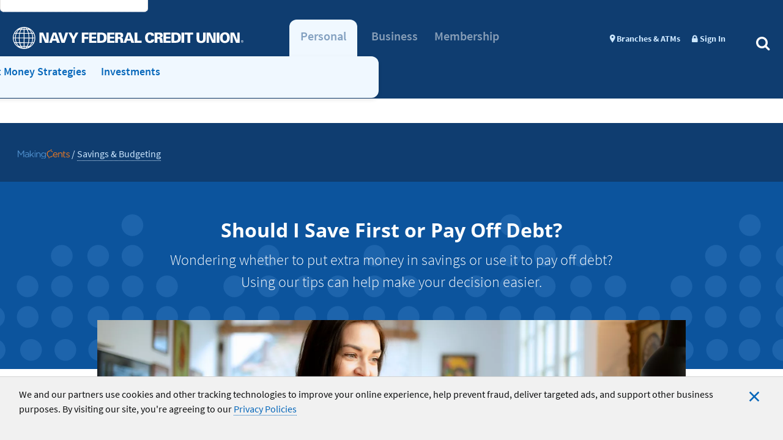

--- FILE ---
content_type: text/html;charset=utf-8
request_url: https://www.navyfederal.org/makingcents/savings-budgeting/debt-vs-savings.html
body_size: 23719
content:

<!DOCTYPE HTML>
<html lang="en" class="no-js">
    <head>




	<meta charset="UTF-8"/>
	<meta http-equiv="X-UA-Compatible" content="IE=edge"/>
	<meta name="viewport" content="width=device-width, initial-scale=1"/>
	
	
		<meta name="google-site-verification" content="ijNIwCvyPp2_ZjF3p3K94MImL_umt2PoXaRjsD9Pk1U"/>
	
	
	<title>Should I Save First or Pay Off Debt? | Navy Federal Credit Union</title>
	<meta name="title" content="Should I Save First or Pay Off Debt?"/>
	<meta name="description" content="Navy Federal Credit Union explains how to decide between adding to savings
and paying off debt."/>
	
	<meta name="l1tags" content="Debt Management; Savings Tips"/>
	
	
    
        <meta name="robots" content="index, follow"/>
        <meta name="nfosearch" content="true"/>
    
	<link rel="canonical" href="https://www.navyfederal.org/makingcents/savings-budgeting/debt-vs-savings.html"/>
	
		
			<link rel="preconnect" href="https://connect.facebook.net"/>
			<link rel="dns-prefetch" href="https://connect.facebook.net"/>
		
	
		
			<link rel="preconnect" href="https://assets.adobedtm.com"/>
			<link rel="dns-prefetch" href="https://assets.adobedtm.com"/>
		
	
		
			<link rel="preconnect" href="https://dm-assets.navyfederal.org"/>
			<link rel="dns-prefetch" href="https://dm-assets.navyfederal.org"/>
		
	
	
	
	<link rel="shortcut icon" href="/etc.clientlibs/nfculibs/clientlibs/uife/clientlib-uife-nfculibs-site/resources/images/favicon.ico" type="image/x-icon"/>

	
	<meta property="og:url" content="https://www.navyfederal.org/makingcents/savings-budgeting/debt-vs-savings.html"/>
	<meta property="og:site_name" content="Navy Federal Credit Union"/>
	<meta property="og:title" content="Should I Save First or Pay Off Debt?"/>
	<meta property="og:type" content="Articles"/>
	<meta property="og:image" content="/content/dam/photography/devices/gettyimages-1262684346.jpg"/>
	<meta property="og:description" content="Navy Federal Credit Union explains how to decide between adding to savings
and paying off debt."/>

	
	<!-- Google Play Store Banners & App store Banners details -->
	
		<meta name="smartbanner:title" content="Navy Federal Credit Union"/>
	
		<meta name="smartbanner:author" content="Navy Federal Credit Union"/>
	
		<meta name="smartbanner:price" content="FREE"/>
	
		<meta name="smartbanner:price-suffix-google" content="- In Google Play"/>
	
		<meta name="smartbanner:icon-google" content="/etc.clientlibs/nfculibs/clientlibs/uife/clientlib-uife-nfculibs-site/resources/images/nfo-app.png"/>
	
		<meta name="smartbanner:button" content="View"/>
	
		<meta name="smartbanner:button-url-google" content="http://play.google.com/store/apps/details?id=com.navyfederal.android"/>
	
		<meta name="smartbanner:enabled-platforms" content="android"/>
	
		<meta name="smartbanner:hide-ttl" content="2592000000"/>
	
		<meta name="smartbanner:custom-design-modifier" content="nfcu"/>
	
		<meta name="smartbanner:disable-positioning" content="true"/>
	
		<meta name="apple-itunes-app" content="app-id=370811491"/>
	
		<meta name="theme-color" content="#0667BA"/>
	
	
	
	
	
	
		
			<script type="text/javascript" src="https://www.navyfederal.org/resources/752277ec41efb247e574668deafe8323a2e0c0864b8b4"  ></script><script>
				//prehiding snippet for Adobe Target with asynchronous Launch deployment
				(function (g, b, d, f) { (function (a, c, d) { if (a) { var e = b.createElement("style"); e.id = c; e.innerHTML = d; a.appendChild(e) } })(b.getElementsByTagName("head")[0], "at-body-style", d); setTimeout(function () { var a = b.getElementsByTagName("head")[0]; if (a) { var c = b.getElementById("at-body-style"); c && a.removeChild(c) } }, f) })(window, document, "body {opacity: 0 !important}", 3E3);
			</script>
		
	
	





<link rel="preload" as="script" href="https://www.navyfederal.org/resources/752277ec41efb247e574668deafe8323a2e0c0864b8b4"/><link rel="preload" as="font" crossorigin="anonymous" href="/etc.clientlibs/nfculibs/clientlibs/uife/clientlib-uife-nfculibs-site/resources/fonts/open-sans/open-sans-v18-latin-700.woff2"/>
<link rel="preload" as="font" crossorigin="anonymous" href="/etc.clientlibs/nfculibs/clientlibs/uife/clientlib-uife-nfculibs-site/resources/fonts/roboto-slab/roboto-slab-v6-latin-300.woff2"/>
<link rel="preload" as="font" crossorigin="anonymous" href="/etc.clientlibs/nfculibs/clientlibs/uife/clientlib-uife-nfculibs-site/resources/fonts/source-sans/source-sans-pro-v9-latin-regular.woff2"/>
<link rel="preload" as="font" crossorigin="anonymous" href="/etc.clientlibs/nfculibs/clientlibs/uife/clientlib-uife-nfculibs-site/resources/fonts/source-sans/source-sans-pro-v9-latin-300.woff2"/>
<link rel="preload" as="font" crossorigin="anonymous" href="/etc.clientlibs/nfculibs/clientlibs/uife/clientlib-uife-nfculibs-site/resources/fonts/source-sans/source-sans-pro-v9-latin-700.woff2"/>
<link rel="preload" as="font" crossorigin="anonymous" href="/etc.clientlibs/nfculibs/clientlibs/uife/clientlib-uife-nfculibs-site/resources/fonts/source-sans/source-sans-pro-v9-latin-600.woff2"/>
<link rel="preload" as="font" crossorigin="anonymous" href="/etc.clientlibs/nfculibs/clientlibs/uife/clientlib-uife-nfculibs-site/resources/fonts/source-sans/source-sans-pro-v9-latin-italic.woff2"/>
<link rel="preload" as="font" crossorigin="anonymous" href="/etc.clientlibs/nfculibs/clientlibs/uife/clientlib-uife-nfculibs-site/resources/fonts/font-awesome/fontawesome-webfont.woff2?v=4.7.0"/>
<link rel="preload" as="font" crossorigin="anonymous" href="/etc.clientlibs/nfculibs/clientlibs/uife/clientlib-uife-nfculibs-site/resources/fonts/nfcu-icons/nfcu-icons.woff?vw3v7d"/>
<link rel="preload" as="font" crossorigin="anonymous" href="/etc.clientlibs/nfculibs/clientlibs/uife/clientlib-uife-nfculibs-site/resources/fonts/nfcu-icons/nfcu-icons.ttf?vw3v7d"/>


	<link rel="stylesheet" href="/etc.clientlibs/nfo/clientlibs/uife/clientlib-uife-basePage.lc-055b9dc2d8a264f4d161ee4c2ba0e5b0-lc.min.css" type="text/css">









	<link rel="stylesheet" href="/etc.clientlibs/nfo/clientlibs/uife/clientlib-uife-mc.lc-2b59b916510e92026a326c39db99c3f2-lc.min.css" type="text/css">



    
    

    

    


        <script type="text/javascript" src="//assets.adobedtm.com/launch-ENade6a82789f74a53a864dd294d952d3d.min.js" async></script>


    
    
    


</head>
    
    <body id="body" class="making-cents-page-layout page basicpage responsive init">
        <input type="checkbox" id="sidebartoggler" value="" aria-hidden="true" aria-label="Checkbox to Toggle Menu"/>
        
        
            

<div class="page-wrap">
	<div>






<header id="header" class="global-nav__header cmdr-v3" data-hidenav="true" role="banner">
	<a class="global-nav__skip-nav" href="#main-content">Skip to Main Content</a>
	<div class="global-nav__grid-container">
		<div class="global-nav" data-current-page-path="/makingcents/savings-budgeting/debt-vs-savings/jcr:content" data-enable-autosuggest="true" data-enable-search-overlay="true">

			
			<div class="global-nav__btn-logo-signin-container">
				<div class="global-nav__mobile-btn-container">
					<label for="sidebartoggler" class="global-nav__mobile-btn global-nav__mobile-btn_label" tabindex="0">
						<i class="fa fa-bars" aria-hidden="true"></i>
					</label>
				</div>
				<div class="global-nav__logo-wrapper">
					
					<p class="global-nav__logo"> 

						
						<a href="/" class="global-nav__logo-link global-nav__logo-link_mobile" aria-label="Navy Federal homepage">
							<svg xmlns="http://www.w3.org/2000/svg" width="161.834" height="28" viewBox="0 0 161.834 28">
    <g data-name="NFCU Logo Responsive">
        <path data-name="Path 355" d="M85.119 20.571h3.321v-4.878h4.775V13.2H88.44v-3.01h5.19V7.8h-8.511v12.771zm12.664-5.19h5.4V12.89h-5.4v-2.7h5.709V7.8h-9.031v12.771h9.139V18.08h-5.818v-2.7zm16.5-6.539a7.82 7.82 0 0 0-4.564-1.042h-5.086v12.771h5.086a8.355 8.355 0 0 0 3.529-.519c2.387-1.038 3.322-3.114 3.322-5.917a6.452 6.452 0 0 0-2.283-5.293zm-4.879 9.342h-1.453v-7.889h1.349c1.038 0 3.737 0 3.737 3.841.004 3.01-1.345 3.944-3.629 4.048zm11.21-2.8h5.4V12.89h-5.4v-2.7h5.709V7.8H117.3v12.771h9.134V18.08h-5.813v-2.7zm13.909-1.038v-.1a6.6 6.6 0 0 0 1.868-.623 2.476 2.476 0 0 0 1.142-2.387 3.186 3.186 0 0 0-.83-2.491c-.727-.83-1.557-.934-3.737-.934h-5.5v12.76h3.322v-4.982h1.349c1.453 0 1.557.623 1.661 2.076a27.978 27.978 0 0 0 .415 2.906h3.633a16.262 16.262 0 0 1-.519-3.114c-.415-1.972-.519-3.114-2.8-3.114zm-1.241-1.146a5.919 5.919 0 0 1-1.349.1h-1.246v-3.109h1.246c.934 0 2.284 0 2.284 1.557a1.47 1.47 0 0 1-.935 1.452zm9.342-5.4-4.775 12.871h3.322L142 18.08h4.775l.83 2.595h3.737L146.672 7.8zm.208 7.889 1.661-5.4 1.557 5.4zM155.288 7.8h-3.425v12.771h8.719V18.08h-5.4zM41.315 17.353 37.267 7.8H32.7v12.771h2.906v-9.965l4.152 9.965h4.463V7.8h-2.906zm8.3-9.55-4.77 12.768h3.322L49 17.976h4.775l.83 2.595h3.737L53.668 7.8zm.208 7.889 1.661-5.4 1.557 5.4zm12.767 1.349L59.9 7.7h-3.637l4.256 12.871h3.944L68.822 7.7H65.5zM75.569 13.2l-2.6-5.4h-3.835l4.566 8.1v4.671h3.322V16l4.671-8.3h-3.425z" transform="translate(1.253 .293)" style="fill:#fff"/>
        <path data-name="Path 356" d="M28.026 14.013A14 14 0 0 0 15.259.1a5.054 5.054 0 0 0-1.246-.1 3.892 3.892 0 0 0-1.142.1 13.955 13.955 0 0 0-9.964 5.4l-.307.417-.208.311a13.933 13.933 0 0 0 3.836 19.411 13.392 13.392 0 0 0 6.539 2.284 10 10 0 0 0 2.491 0 14 14 0 0 0 12.768-13.91zm-7.577 10.38h-1.972a17.711 17.711 0 0 0 1.349-3.944h3.218a14.441 14.441 0 0 1-2.595 3.944zm-15.57-3.944H8.1a17.711 17.711 0 0 0 1.349 3.944H7.578a14.781 14.781 0 0 1-2.699-3.944zM.935 14.428H2.7a14.238 14.238 0 0 0 .934 5.086H2.076a12.147 12.147 0 0 1-1.141-5.086zm4.152-7.162a12.571 12.571 0 0 1 2.491-3.633H9.55c-.415 1.038-.83 1.972-1.142 3.01l-.1.415-.1.415v.1H4.879zm17.957.311h-3.218a17.711 17.711 0 0 0-1.349-3.944h1.972a12.4 12.4 0 0 1 2.595 3.944zm4.048 6.02h-1.764a14.238 14.238 0 0 0-.934-5.086h1.453a14.091 14.091 0 0 1 1.245 5.089zm-2.7 0h-3.839a27.257 27.257 0 0 0-.519-5.086h3.425a13.832 13.832 0 0 1 .934 5.086zM9.135 7.266a15.323 15.323 0 0 1 1.349-3.633h3.01v3.944H9.135zm.934-4.466H8.616a7.249 7.249 0 0 1 2.491-1.349A6.664 6.664 0 0 0 10.069 2.8zM13.6.934V2.8h-2.493A4.144 4.144 0 0 1 13.6.934zm.83 1.868V.934A4.465 4.465 0 0 1 16.92 2.8zm3.01.934a16.247 16.247 0 0 1 1.453 3.944h-4.464V3.737zM13.6 8.512V13.6H8.3a27.257 27.257 0 0 1 .519-5.086H13.6zm0 5.917v5.086H8.927a20.685 20.685 0 0 1-.627-5.087zm0 6.02v3.944h-3.01a17.2 17.2 0 0 1-1.453-3.841zm0 4.775v1.868a4.465 4.465 0 0 1-2.491-1.868zm.83 0h2.49a4.144 4.144 0 0 1-2.491 1.868zm0-.83v-3.945h4.463a18.014 18.014 0 0 1-1.453 3.944zm0-4.775v-5.087h5.19a27.257 27.257 0 0 1-.519 5.086zm0-6.02V8.512h4.67a28.183 28.183 0 0 1 .519 5.086zM17.958 2.8a12.594 12.594 0 0 0-1.038-1.451A7.491 7.491 0 0 1 19.411 2.8zM7.993 8.512a28.183 28.183 0 0 0-.519 5.088H3.633a16.943 16.943 0 0 1 .934-5.086h3.426zM2.7 13.6H.935a12.147 12.147 0 0 1 1.141-5.088h1.557A16.366 16.366 0 0 0 2.7 13.6zm.934.83h3.84a27.257 27.257 0 0 0 .519 5.086H4.568a13.832 13.832 0 0 1-.935-5.088zm6.436 10.8a6.664 6.664 0 0 0 1.038 1.349 9.556 9.556 0 0 1-2.491-1.349zm7.889 0h1.453a8.336 8.336 0 0 1-2.491 1.349 6.664 6.664 0 0 0 1.037-1.356zm2.076-5.605a28.183 28.183 0 0 0 .519-5.086h3.841a16.943 16.943 0 0 1-.934 5.086zm5.294-5.19h1.765a14.091 14.091 0 0 1-1.246 5.086H24.29a16.43 16.43 0 0 0 1.038-5.086zm.1-6.851h-1.451a15.4 15.4 0 0 0-2.387-3.944h.415a13.607 13.607 0 0 1 3.425 3.944zM5.917 3.737h.415a13.188 13.188 0 0 0-1.868 2.8l-.208.311-.208.415-.1.311H2.6a10.941 10.941 0 0 1 .727-1.142 12.85 12.85 0 0 1 2.59-2.695zM2.6 20.449h1.345a15.4 15.4 0 0 0 2.387 3.944h-.415A13.465 13.465 0 0 1 2.6 20.449zm4.671 4.775zm14.74-.83h-.415a11.821 11.821 0 0 0 2.387-3.944h1.349a10.916 10.916 0 0 1-3.322 3.944z" style="fill:#fff" transform="translate(.01)"/>
    </g>
</svg>

						</a>
						
						
						<a href="/" class="global-nav__logo-link global-nav__logo-link_desktop" aria-label="Navy Federal homepage">
							<svg xmlns="http://www.w3.org/2000/svg" viewBox="0 0 377.001 36.643">
    <g data-name="NFCU Logo">
        <path data-name="Path 356" d="M36.68 18.338A18.315 18.315 0 0 0 19.972.136 6.614 6.614 0 0 0 18.342 0a5.093 5.093 0 0 0-1.494.136A18.262 18.262 0 0 0 3.807 7.2l-.407.543-.272.408a18.234 18.234 0 0 0 5.026 25.4 17.526 17.526 0 0 0 8.558 2.988 13.092 13.092 0 0 0 3.26 0A18.315 18.315 0 0 0 36.68 18.338zm-9.916 13.584h-2.581a23.178 23.178 0 0 0 1.766-5.162h4.211a18.9 18.9 0 0 1-3.4 5.162zM6.388 26.761H10.6a23.177 23.177 0 0 0 1.766 5.162H9.92a19.344 19.344 0 0 1-3.532-5.162zm-5.162-7.879h2.309a18.633 18.633 0 0 0 1.223 6.656H2.72a15.9 15.9 0 0 1-1.494-6.656zM6.66 9.509a16.452 16.452 0 0 1 3.26-4.755h2.58c-.543 1.358-1.087 2.581-1.494 3.939l-.136.543-.136.543v.136H6.388zm23.5.408h-4.211a23.178 23.178 0 0 0-1.766-5.162h2.581a16.229 16.229 0 0 1 3.396 5.161zm5.3 7.879h-2.311a18.633 18.633 0 0 0-1.223-6.656h1.9a18.441 18.441 0 0 1 1.632 6.66zm-3.532 0H26.9a35.671 35.671 0 0 0-.679-6.656H30.7a18.1 18.1 0 0 1 1.226 6.66zM11.957 9.509a20.052 20.052 0 0 1 1.766-4.754h3.939v5.161h-5.705zm1.223-5.841h-1.9A9.486 9.486 0 0 1 14.538 1.9a8.721 8.721 0 0 0-1.358 1.768zm4.62-2.445v2.445h-3.26a5.423 5.423 0 0 1 3.26-2.445zm1.087 2.445V1.223a5.843 5.843 0 0 1 3.26 2.445zm3.938 1.222a21.262 21.262 0 0 1 1.9 5.162h-5.84V4.89zM17.8 11.139V17.8h-6.929a35.671 35.671 0 0 1 .679-6.656h6.25zm0 7.743v6.656h-6.114a27.07 27.07 0 0 1-.815-6.656zm0 7.879v5.162h-3.941a22.507 22.507 0 0 1-1.9-5.026zm0 6.249v2.445a5.843 5.843 0 0 1-3.26-2.445zm1.087 0h3.26a5.423 5.423 0 0 1-3.26 2.445zm0-1.087v-5.162h5.841a23.575 23.575 0 0 1-1.9 5.162zm0-6.249v-6.656h6.792A35.67 35.67 0 0 1 25 25.674zm0-7.879v-6.656H25a36.882 36.882 0 0 1 .679 6.656zM23.5 3.668a16.481 16.481 0 0 0-1.358-1.9 9.8 9.8 0 0 1 3.26 1.9zm-13.037 7.471a36.882 36.882 0 0 0-.679 6.661H4.758a22.173 22.173 0 0 1 1.223-6.656h4.483zM3.535 17.8H1.226a15.9 15.9 0 0 1 1.494-6.661h2.038A21.418 21.418 0 0 0 3.535 17.8zm1.223 1.087h5.026a35.67 35.67 0 0 0 .679 6.656H5.981a18.1 18.1 0 0 1-1.223-6.661zm8.422 14.122a8.721 8.721 0 0 0 1.358 1.766 12.505 12.505 0 0 1-3.26-1.766zm10.324 0h1.9a10.909 10.909 0 0 1-3.26 1.766 8.721 8.721 0 0 0 1.356-1.766zm2.717-7.335a36.882 36.882 0 0 0 .679-6.656h5.026a22.173 22.173 0 0 1-1.226 6.656zm6.928-6.792h2.309a18.441 18.441 0 0 1-1.63 6.656H31.79a21.5 21.5 0 0 0 1.358-6.656zm.136-8.965h-1.9a20.154 20.154 0 0 0-3.124-5.162h.539a17.808 17.808 0 0 1 4.483 5.162zM7.746 4.89h.544a17.259 17.259 0 0 0-2.445 3.668l-.272.408-.273.543-.136.408H3.4a14.318 14.318 0 0 1 .95-1.495A16.816 16.816 0 0 1 7.746 4.89zM3.4 26.761h1.765a20.154 20.154 0 0 0 3.125 5.161h-.544A17.621 17.621 0 0 1 3.4 26.761zm6.113 6.249zM28.8 31.922h-.543a15.47 15.47 0 0 0 3.124-5.162h1.766a14.286 14.286 0 0 1-4.347 5.162z" transform="translate(.01)"/>
        <path data-name="Path 16175" d="M217.075 220.179H228.1v3.263h-6.732v3.943h6.257v3.263h-6.257v6.432h-4.294z" transform="translate(-104.367 -210.721)"/>
        <path data-name="Path 16176" d="M240.709 220.179H252.4v3.239h-7.422v3.521h6.99v3.239h-6.99v3.615h7.595v3.286h-11.864z" transform="translate(-115.909 -210.721)"/>
        <path data-name="Path 16177" d="M266.317 220.089h6.583c1.855 0 4.315.211 5.933 1.409 2.309 1.713 2.934 4.506 2.934 7.018 0 3.755-1.1 6.525-4.25 7.863a12.323 12.323 0 0 1-4.574.657h-6.624zm4.423 13.684h1.86c2.87-.024 4.7-1.361 4.7-5.3 0-5.14-3.538-5.14-4.854-5.14l-1.7-.024z" transform="translate(-128.42 -210.674)"/>
        <path data-name="Path 16178" d="M298.474 220.179h11.694v3.239h-7.422v3.521h6.991v3.239h-6.991v3.615h7.595v3.286h-11.867z" transform="translate(-144.115 -210.721)"/>
        <path data-name="Path 16179" d="M323.788 220.089h7.207c2.8 0 3.862.188 4.79 1.221a4.546 4.546 0 0 1 1.079 3.286 3.346 3.346 0 0 1-1.424 3.145 5.4 5.4 0 0 1-2.373.868v.094c3.021.094 3.193 1.549 3.539 4.154a29.352 29.352 0 0 0 .733 4.178h-4.682a29.157 29.157 0 0 1-.518-3.826c-.194-2.042-.259-2.793-2.2-2.793h-1.812v6.619h-4.337zm4.337 7.276h1.618a5.478 5.478 0 0 0 1.791-.141 1.965 1.965 0 0 0 1.143-1.924c0-2.089-1.683-2.089-2.934-2.089h-1.618z" transform="translate(-156.479 -210.674)"/>
        <path data-name="Path 16180" d="M356.678 220.089h5.265l6.149 16.947h-4.876l-1.079-3.4H355.9l-1.057 3.4h-4.315zm4.466 10.421-2.007-7.112h-.065l-2.157 7.112z" transform="translate(-169.546 -210.674)"/>
        <path data-name="Path 16181" d="M385.792 220.089h4.38V233.7h6.991v3.333h-11.371z" transform="translate(-186.748 -210.674)"/>
        <path data-name="Path 16182" d="M429.5 225.092a2.376 2.376 0 0 0-2.524-2.345c-2.611 0-3.41 2.6-3.41 5.7 0 1.032.022 5.3 3.366 5.3a2.446 2.446 0 0 0 2.61-2.462h4.488c-.022 5.3-4.984 5.746-7.013 5.746-1.51 0-4.186-.281-5.912-2.252a9.9 9.9 0 0 1-2.007-6.427 10.041 10.041 0 0 1 1.963-6.45 6.993 6.993 0 0 1 5.912-2.486c2.524 0 4.444.656 5.674 2.064a5.457 5.457 0 0 1 1.295 3.612z" transform="translate(-203.021 -210.346)"/>
        <path data-name="Path 16183" d="M449.911 220.089h7.207c2.805 0 3.862.188 4.79 1.221a4.548 4.548 0 0 1 1.079 3.286 3.347 3.347 0 0 1-1.424 3.145 5.408 5.408 0 0 1-2.374.868v.094c3.021.094 3.193 1.549 3.539 4.154a29.387 29.387 0 0 0 .734 4.178h-4.682a28.982 28.982 0 0 1-.518-3.826c-.194-2.042-.259-2.793-2.2-2.793h-1.812v6.619h-4.337zm4.337 7.276h1.618a5.476 5.476 0 0 0 1.791-.141 1.965 1.965 0 0 0 1.143-1.924c0-2.089-1.683-2.089-2.934-2.089h-1.618z" transform="translate(-218.063 -210.674)"/>
        <path data-name="Path 16184" d="M477.869 220.179h11.695v3.239h-7.422v3.521h6.99v3.239h-6.99v3.615h7.595v3.286h-11.868z" transform="translate(-231.708 -210.721)"/>
        <path data-name="Path 16185" d="M503.519 220.089h6.581c1.856 0 4.316.211 5.934 1.409 2.309 1.713 2.934 4.506 2.934 7.018 0 3.755-1.1 6.525-4.25 7.863a12.328 12.328 0 0 1-4.575.657h-6.624zm4.423 13.684h1.858c2.87-.024 4.7-1.361 4.7-5.3 0-5.14-3.539-5.14-4.855-5.14l-1.7-.024z" transform="translate(-244.244 -210.674)"/>
        <path data-name="Path 16186" d="M535.424 220.089h4.445v16.947h-4.445z" transform="translate(-259.785 -210.674)"/>
        <path data-name="Path 16187" d="M550.372 223.445h-4.747v-3.356h13.96v3.356h-4.855v13.591h-4.359z" transform="translate(-264.799 -210.674)"/>
        <path data-name="Path 16188" d="M588.188 220.089v10.065a4.954 4.954 0 0 0 .5 2.557 3.037 3.037 0 0 0 2.654 1.384c2.74 0 3.107-2.416 3.107-4.106v-9.9h4.207v9.811c0 1.877-.237 3.918-1.208 5.161-1.511 2.018-4.294 2.416-6.257 2.416-7.357 0-7.379-4.973-7.379-7.742l.022-9.643z" transform="translate(-283.447 -210.695)"/>
        <path data-name="Path 16189" d="M616.09 220.089h5.955l5.265 12.628-.043-12.628h3.776v16.947h-5.826l-5.373-13.167.043 13.167h-3.8z" transform="translate(-299.409 -210.674)"/>
        <path data-name="Path 16190" d="M648.247 220.089h4.445v16.947h-4.445z" transform="translate(-315.04 -210.674)"/>
        <path data-name="Path 16191" d="M660.794 221.537a8.333 8.333 0 0 1 6.084-2.345c6.214 0 7.9 4.854 7.9 8.982 0 6.755-4.4 8.818-8.113 8.818-4.142 0-8-2.486-8-8.794-.007-1.126.166-4.503 2.129-6.661zm5.912 12.008c3.086 0 3.6-3.1 3.6-5.441a7.5 7.5 0 0 0-.992-4.292 2.95 2.95 0 0 0-2.589-1.219c-2.848 0-3.625 2.674-3.625 5.581 0 2.697.736 5.371 3.606 5.371z" transform="translate(-320.098 -210.236)"/>
        <path data-name="Path 16192" d="M692.032 220.089h5.955l5.265 12.628-.043-12.628h3.776v16.947h-5.826l-5.372-13.167.043 13.167h-3.8z" transform="translate(-336.318 -210.674)"/>
        <g data-name="Group 12526">
            <path data-name="Path 16193" d="M81.479 220.1h5.955l5.266 12.625-.044-12.625h3.776v16.946h-5.826l-5.372-13.167.043 13.167h-3.8z" transform="translate(-37.952 -210.679)"/>
            <path data-name="Path 16194" d="M118.442 220.1h5.265l6.149 16.946h-4.876l-1.079-3.4h-6.235l-1.057 3.4h-4.316zm4.466 10.421-2.007-7.112h-.065l-2.158 7.112z" transform="translate(-52.928 -210.679)"/>
            <path data-name="Path 16195" d="M140.965 220.1h4.768l3.538 12.276L153 220.1h4.3l-5.675 16.946h-5.157z" transform="translate(-66.864 -210.679)"/>
            <path data-name="Path 16196" d="m178.421 220.1 3.41 7.112 3.517-7.112h4.445l-6.084 10.961v5.985h-4.359v-6.2l-5.933-10.75z" transform="translate(-82.637 -210.679)"/>
        </g>
        <path data-name="Path 16198" d="M726 247.031a1.619 1.619 0 1 1 1.624 1.666 1.612 1.612 0 0 1-1.624-1.666zm1.624 2a1.993 1.993 0 1 0-2.024-2 1.991 1.991 0 0 0 2.019 1.999zm-.422-1.839h.4l.607 1h.39l-.654-1.011a.6.6 0 0 0 .6-.633c0-.454-.269-.654-.812-.654h-.875v2.3h.348zm0-.3v-.712h.474c.243 0 .5.052.5.338 0 .353-.263.374-.559.374z" transform="translate(-352.633 -222.865)"/>
    </g>
</svg>

						</a>
					</p>
				</div>
				<div class="global-nav__signin-btn-wrapper">
					
					<a class="global-nav__signin-btn btn btn_sm global-nav__signin-element" href="https://digitalapps.navyfederal.org/signin/">
						<i aria-hidden="true" class="fa fa-lock global-nav__fa-lock"></i> Sign In
					</a>
					
					<a class="global-nav__signin-btn btn btn_sm global-nav__signout-element" href="https://links.navyfederal.org/signout">
						<i aria-hidden="true" class="fa fa-unlock global-nav__fa-unlock"></i> Sign Out
					</a>
				</div>
			</div>


			<div class="global-nav__search-and-nav-container">

				
				





<div class="search-bar search-bar_global-nav cmdr-v3">
	<div class="search-bar__container">
		<search class="search-bar__search" data-host="https://search-prod.navyfederal.org">
			<form class="search-form default-form search-bar__search-form" method="get" name="search-form" action="/search.html">
				
					<input class="search-form__input search-bar__search-input" placeholder="How can we help?" type="search" autocomplete="off" role="combobox" aria-controls="global-nav-search-suggestions-list" aria-expanded="false" aria-autocomplete="list" aria-describedby="search-error-nav" name="q" id="q" aria-label="Global Search"/>
						
				
				
					<button class="search-bar__search-btn" type="submit" aria-label="Submit Search">
						<i class="fa fa-search search-bar__search-icon" aria-hidden="true"></i>
					</button>
				
				
				
			</form>
			
			<div id="search-error-nav" class="search-error alert-warning search-bar__search-error" tabindex="-1">Please enter a search term</div>
		</search>
		<div class="search-bar__extra-links-container">
			<a href="/help-center.html" class="search-bar__link">VISIT HELP CENTER</a>
		</div>
	</div>
	
		<div class="search-bar__suggestions">
			<ul id="global-nav-search-suggestions-list" class="search-bar__suggestions-list" aria-label="Search for" role="listbox">
			</ul>
		</div>
	
</div>



				
				<nav class="global-nav__nav">

					<ul class="global-nav__nav-tier-1-unordered-list">
						
						<li class="global-nav__nav-tier-1-unordered-list-item">
							<details class="global-nav__links-container global-nav__links-container_tier-1 activeDetail1" open>

								<summary class="global-nav__links-group-toggler global-nav__links-group-toggler_tier-1">
									<a href="/" class="global-nav__link_tier-1" disabled tabindex="-1">
										<span class="global-nav__link-text_tier-1">Personal</span>
									</a>
								</summary>

								
								<div class="global-nav__nav-tier-2-unordered-list-container">
									<ul class="global-nav__nav-tier-2-unordered-list">
										<li class="global-nav__nav-tier-2-unordered-list-item">
											<div class="global-nav__tier-2-link-wrapper">
												<a href="/" class="global-nav__link global-nav__link_tier-2 global-nav__link_tier-2-active-page">Personal Main</a>
											</div>
										</li>

										<li>
											<details class="global-nav__links-container global-nav__links-container_tier-2 ">
												<summary class="global-nav__links-group-toggler global-nav__links-group-toggler_tier-2">Checking &amp; Savings</summary>

												
												<div class="global-nav__nav-tier-3-unordered-list-outer-container global-nav__grid_one-fourth">
													<div class="global-nav__nav-tier-3-unordered-list-inner-container">
														<div class="global-nav__tier-3-box-1">
															<ul class="global-nav__links-group global-nav__nav-tier-3-unordered-list"> 
																
																	
																			<li class="global-nav__link-wrapper global-nav__nav-tier-3-unordered-list-item">
																					<a href="/checking-savings/savings.html" class="global-nav__link global-nav__link_tier-3">Savings Accounts</a>
																					
																					
																					<ul class="global-nav__links-group global-nav__nav-tier-4-unordered-list">
																						<li class="global-nav__link-wrapper global-nav__link-wrapper_tier-4">
																							<a href="/checking-savings/savings/retirement-savings.html" class="global-nav__link global-nav__link_tier-4">Retirement Savings</a>
																						</li>
																					
																						<li class="global-nav__link-wrapper global-nav__link-wrapper_tier-4">
																							<a href="/checking-savings/savings/certificates.html" class="global-nav__link global-nav__link_tier-4">Certificates</a>
																						</li>
																					
																						<li class="global-nav__link-wrapper global-nav__link-wrapper_tier-4">
																							<a href="/checking-savings/savings/education-savings.html" class="global-nav__link global-nav__link_tier-4">Education Savings</a>
																						</li>
																					
																						<li class="global-nav__link-wrapper global-nav__link-wrapper_tier-4">
																							<a href="/checking-savings/savings/money-market.html" class="global-nav__link global-nav__link_tier-4">Money Market Accounts</a>
																						</li>
																					
																						<li class="global-nav__link-wrapper global-nav__link-wrapper_tier-4">
																							<a href="/checking-savings/savings/emergency-fund.html" class="global-nav__link global-nav__link_tier-4">Emergency Savings</a>
																						</li>
																					
																						<li class="global-nav__link-wrapper global-nav__link-wrapper_tier-4">
																							<a href="/checking-savings/savings/savings-basics.html" class="global-nav__link global-nav__link_tier-4">Savings Learning Center</a>
																						</li>
																					
																						<li class="global-nav__link-wrapper global-nav__link-wrapper_tier-4">
																							<a href="/checking-savings/savings/savings-resources.html" class="global-nav__link global-nav__link_tier-4">Savings Resources</a>
																						</li>
																					</ul>
																			</li>
																		
																
															 
																
																	
																			<li class="global-nav__link-wrapper global-nav__nav-tier-3-unordered-list-item">
																					<a href="/checking-savings/checking.html" class="global-nav__link global-nav__link_tier-3">Checking &amp; Debit</a>
																					
																					
																					<ul class="global-nav__links-group global-nav__nav-tier-4-unordered-list">
																						<li class="global-nav__link-wrapper global-nav__link-wrapper_tier-4">
																							<a href="/checking-savings/checking/resources/checking-protection.html" class="global-nav__link global-nav__link_tier-4">Checking Protections</a>
																						</li>
																					
																						<li class="global-nav__link-wrapper global-nav__link-wrapper_tier-4">
																							<a href="/checking-savings/checking/resources.html" class="global-nav__link global-nav__link_tier-4">Checking Resources</a>
																						</li>
																					
																						<li class="global-nav__link-wrapper global-nav__link-wrapper_tier-4">
																							<a href="/checking-savings/checking/resources/order-checks.html" class="global-nav__link global-nav__link_tier-4">Order Checks</a>
																						</li>
																					
																						<li class="global-nav__link-wrapper global-nav__link-wrapper_tier-4">
																							<a href="/services/transfers/add-money.html" class="global-nav__link global-nav__link_tier-4">Make a Deposit</a>
																						</li>
																					
																						<li class="global-nav__link-wrapper global-nav__link-wrapper_tier-4">
																							<a href="/checking-savings/checking/resources/direct-deposit.html" class="global-nav__link global-nav__link_tier-4">Set up Direct Deposit</a>
																						</li>
																					
																						<li class="global-nav__link-wrapper global-nav__link-wrapper_tier-4">
																							<a href="/checking-savings/checking/debit.html" class="global-nav__link global-nav__link_tier-4">Activate Debit Card</a>
																						</li>
																					</ul>
																			</li>
																		
																
															 
																
																	
																			<li class="global-nav__link-wrapper global-nav__nav-tier-3-unordered-list-item">
																					<a href="/checking-savings/cards.html" class="global-nav__link global-nav__link_tier-3">Prepaid &amp; Gift Cards</a>
																					
																					
																					<ul class="global-nav__links-group global-nav__nav-tier-4-unordered-list">
																						<li class="global-nav__link-wrapper global-nav__link-wrapper_tier-4">
																							<a href="/checking-savings/cards/go-prepaid.html" class="global-nav__link global-nav__link_tier-4">GO Prepaid Card</a>
																						</li>
																					
																						<li class="global-nav__link-wrapper global-nav__link-wrapper_tier-4">
																							<a href="/checking-savings/cards/gift-cards.html" class="global-nav__link global-nav__link_tier-4">Gift Cards</a>
																						</li>
																					</ul>
																			</li>
																		
																
															</ul>
															
														</div>
														
														
													</div>
												</div>

											</details>
										</li>
<li>
											<details class="global-nav__links-container global-nav__links-container_tier-2 ">
												<summary class="global-nav__links-group-toggler global-nav__links-group-toggler_tier-2">Credit Cards</summary>

												
												<div class="global-nav__nav-tier-3-unordered-list-outer-container global-nav__grid_one-fourth">
													<div class="global-nav__nav-tier-3-unordered-list-inner-container">
														<div class="global-nav__tier-3-box-1">
															<ul class="global-nav__links-group global-nav__nav-tier-3-unordered-list"> 
																
																	
																			<li class="global-nav__link-wrapper global-nav__nav-tier-3-unordered-list-item">
																					<a href="/loans-cards/credit-cards.html" class="global-nav__link global-nav__link_tier-3">All Credit Cards</a>
																					
																					
																					<ul class="global-nav__links-group global-nav__nav-tier-4-unordered-list">
																						<li class="global-nav__link-wrapper global-nav__link-wrapper_tier-4">
																							<a href="/loans-cards/credit-cards/cash-rewards.html" class="global-nav__link global-nav__link_tier-4">cashRewards</a>
																						</li>
																					
																						<li class="global-nav__link-wrapper global-nav__link-wrapper_tier-4">
																							<a href="/loans-cards/credit-cards/cash-rewards-secured.html" class="global-nav__link global-nav__link_tier-4">cashRewards Secured</a>
																						</li>
																					
																						<li class="global-nav__link-wrapper global-nav__link-wrapper_tier-4">
																							<a href="/loans-cards/credit-cards/more-rewards.html" class="global-nav__link global-nav__link_tier-4">More Rewards American Express</a>
																						</li>
																					
																						<li class="global-nav__link-wrapper global-nav__link-wrapper_tier-4">
																							<a href="/loans-cards/credit-cards/flagship-visa-signature.html" class="global-nav__link global-nav__link_tier-4">Visa Signature Flagship Rewards</a>
																						</li>
																					
																						<li class="global-nav__link-wrapper global-nav__link-wrapper_tier-4">
																							<a href="/loans-cards/credit-cards/go-rewards.html" class="global-nav__link global-nav__link_tier-4">GO REWARDS</a>
																						</li>
																					
																						<li class="global-nav__link-wrapper global-nav__link-wrapper_tier-4">
																							<a href="/loans-cards/credit-cards/platinum.html" class="global-nav__link global-nav__link_tier-4">Platinum Card</a>
																						</li>
																					</ul>
																			</li>
																		
																
															 
																
																	
																			<li class="global-nav__link-wrapper global-nav__nav-tier-3-unordered-list-item">
																					<a href="/loans-cards/credit-cards/prequalification.html" class="global-nav__link global-nav__link_tier-3">Prequalify for a Card</a>
																					
																					
																					<ul class="global-nav__links-group global-nav__nav-tier-4-unordered-list">
																						<li class="global-nav__link-wrapper global-nav__link-wrapper_tier-4">
																							<a href="/loans-cards/credit-cards/cardholder-resources/balance-transfers.html" class="global-nav__link global-nav__link_tier-4">Balance Transfer</a>
																						</li>
																					
																						<li class="global-nav__link-wrapper global-nav__link-wrapper_tier-4">
																							<a href="/loans-cards/credit-cards/features.html" class="global-nav__link global-nav__link_tier-4">Card Features</a>
																						</li>
																					
																						<li class="global-nav__link-wrapper global-nav__link-wrapper_tier-4">
																							<a href="/loans-cards/credit-cards/offers.html" class="global-nav__link global-nav__link_tier-4">Special Offers</a>
																						</li>
																					
																						<li class="global-nav__link-wrapper global-nav__link-wrapper_tier-4">
																							<a class="global-nav__link global-nav__link_tier-4"></a>
																						</li>
																					
																						<li class="global-nav__link-wrapper global-nav__link-wrapper_tier-4">
																							<a class="global-nav__link global-nav__link_tier-4"></a>
																						</li>
																					</ul>
																			</li>
																		
																
															 
																
																	
																			<li class="global-nav__link-wrapper global-nav__nav-tier-3-unordered-list-item">
																					<a href="/loans-cards/credit-cards/cardholder-resources.html" class="global-nav__link global-nav__link_tier-3">Cardholder Resources</a>
																					
																					
																					<ul class="global-nav__links-group global-nav__nav-tier-4-unordered-list">
																						<li class="global-nav__link-wrapper global-nav__link-wrapper_tier-4">
																							<a href="/loans-cards/credit-cards/faqs.html" class="global-nav__link global-nav__link_tier-4">Credit Card FAQs</a>
																						</li>
																					</ul>
																			</li>
																		
																
															</ul>
															
														</div>
														
														
													</div>
												</div>

											</details>
										</li>
<li>
											<details class="global-nav__links-container global-nav__links-container_tier-2 ">
												<summary class="global-nav__links-group-toggler global-nav__links-group-toggler_tier-2">Loans</summary>

												
												<div class="global-nav__nav-tier-3-unordered-list-outer-container global-nav__grid_one-fourth">
													<div class="global-nav__nav-tier-3-unordered-list-inner-container">
														<div class="global-nav__tier-3-box-1">
															<ul class="global-nav__links-group global-nav__nav-tier-3-unordered-list"> 
																
																	
																			<li class="global-nav__link-wrapper global-nav__nav-tier-3-unordered-list-item">
																					<a href="/loans-cards/mortgage.html" class="global-nav__link global-nav__link_tier-3">Mortgages</a>
																					
																					
																					<ul class="global-nav__links-group global-nav__nav-tier-4-unordered-list">
																						<li class="global-nav__link-wrapper global-nav__link-wrapper_tier-4">
																							<a href="/loans-cards/mortgage/mortgage-rates.html" class="global-nav__link global-nav__link_tier-4">Mortgage Rates</a>
																						</li>
																					
																						<li class="global-nav__link-wrapper global-nav__link-wrapper_tier-4">
																							<a href="/loans-cards/mortgage/refinancing.html" class="global-nav__link global-nav__link_tier-4">Mortgage Refinancing</a>
																						</li>
																					
																						<li class="global-nav__link-wrapper global-nav__link-wrapper_tier-4">
																							<a href="/loans-cards/mortgage/mortgage-basics/preapproval.html" class="global-nav__link global-nav__link_tier-4">Mortgage Preapproval</a>
																						</li>
																					
																						<li class="global-nav__link-wrapper global-nav__link-wrapper_tier-4">
																							<a href="/loans-cards/mortgage/the-home-buying-journey.html" class="global-nav__link global-nav__link_tier-4">Learn How to Buy a Home</a>
																						</li>
																					
																						<li class="global-nav__link-wrapper global-nav__link-wrapper_tier-4">
																							<a href="/loans-cards/mortgage/calculators.html" class="global-nav__link global-nav__link_tier-4">Mortgage Calculators</a>
																						</li>
																					
																						<li class="global-nav__link-wrapper global-nav__link-wrapper_tier-4">
																							<a href="/loans-cards/mortgage/homeowner-resources/home-buying-center.html" class="global-nav__link global-nav__link_tier-4">Home Buying Center</a>
																						</li>
																					
																						<li class="global-nav__link-wrapper global-nav__link-wrapper_tier-4">
																							<a href="/loans-cards/mortgage/mortgage-basics.html" class="global-nav__link global-nav__link_tier-4">Mortgage Basics</a>
																						</li>
																					
																						<li class="global-nav__link-wrapper global-nav__link-wrapper_tier-4">
																							<a href="/loans-cards/mortgage/homeowner-resources.html" class="global-nav__link global-nav__link_tier-4">Homeowner Resources</a>
																						</li>
																					</ul>
																			</li>
																		
																
															 
																
																	
																			<li class="global-nav__link-wrapper global-nav__nav-tier-3-unordered-list-item">
																					<a href="/loans-cards/equity.html" class="global-nav__link global-nav__link_tier-3">Home Equity Loans</a>
																					
																					
																					<ul class="global-nav__links-group global-nav__nav-tier-4-unordered-list">
																						<li class="global-nav__link-wrapper global-nav__link-wrapper_tier-4">
																							<a href="/loans-cards/equity/fixed-rate.html" class="global-nav__link global-nav__link_tier-4">Fixed-Rate Equity Loans</a>
																						</li>
																					
																						<li class="global-nav__link-wrapper global-nav__link-wrapper_tier-4">
																							<a href="/loans-cards/equity/heloc.html" class="global-nav__link global-nav__link_tier-4">Home Equity Line of Credit (HELOC)</a>
																						</li>
																					
																						<li class="global-nav__link-wrapper global-nav__link-wrapper_tier-4">
																							<a href="/loans-cards/equity/offers-benefits.html" class="global-nav__link global-nav__link_tier-4">Home Equity Offers &amp; Benefits</a>
																						</li>
																					
																						<li class="global-nav__link-wrapper global-nav__link-wrapper_tier-4">
																							<a href="/loans-cards/equity/resources.html" class="global-nav__link global-nav__link_tier-4">Home Equity Resources</a>
																						</li>
																					
																						<li class="global-nav__link-wrapper global-nav__link-wrapper_tier-4">
																							<a href="/loans-cards/equity/home-improvement.html" class="global-nav__link global-nav__link_tier-4">Home Project Financing Center</a>
																						</li>
																					</ul>
																			</li>
																		
																
															 
																
																	
																			<li class="global-nav__link-wrapper global-nav__nav-tier-3-unordered-list-item">
																					<a href="/loans-cards/auto-loans.html" class="global-nav__link global-nav__link_tier-3">Auto Loans</a>
																					
																					
																					<ul class="global-nav__links-group global-nav__nav-tier-4-unordered-list">
																						<li class="global-nav__link-wrapper global-nav__link-wrapper_tier-4">
																							<a href="/loans-cards/auto-loans/auto-rates.html" class="global-nav__link global-nav__link_tier-4">Auto Loan Rates</a>
																						</li>
																					
																						<li class="global-nav__link-wrapper global-nav__link-wrapper_tier-4">
																							<a href="/loans-cards/auto-loans/auto-refinance-rates.html" class="global-nav__link global-nav__link_tier-4">Auto Refinancing</a>
																						</li>
																					
																						<li class="global-nav__link-wrapper global-nav__link-wrapper_tier-4">
																							<a href="/loans-cards/auto-loans/auto-learning-center/preapproval.html" class="global-nav__link global-nav__link_tier-4">Auto Preapproval</a>
																						</li>
																					
																						<li class="global-nav__link-wrapper global-nav__link-wrapper_tier-4">
																							<a href="/makingcents/tools/car-loan-calculator.html" class="global-nav__link global-nav__link_tier-4">Auto Loan Calculator</a>
																						</li>
																					
																						<li class="global-nav__link-wrapper global-nav__link-wrapper_tier-4">
																							<a href="/loans-cards/auto-loans/auto-resources/car-buying-service.html" class="global-nav__link global-nav__link_tier-4">Shop for a Car Online</a>
																						</li>
																					
																						<li class="global-nav__link-wrapper global-nav__link-wrapper_tier-4">
																							<a href="/loans-cards/auto-loans/auto-resources/titles.html" class="global-nav__link global-nav__link_tier-4">Registration &amp; Titling</a>
																						</li>
																					</ul>
																			</li>
																		
																
															 
																
																	
																			<li class="global-nav__link-wrapper global-nav__nav-tier-3-unordered-list-item">
																					<a href="/loans-cards/student-loans.html" class="global-nav__link global-nav__link_tier-3">Student Loans</a>
																					
																					
																					<ul class="global-nav__links-group global-nav__nav-tier-4-unordered-list">
																						<li class="global-nav__link-wrapper global-nav__link-wrapper_tier-4">
																							<a href="/loans-cards/student-loans/student-loans.html" class="global-nav__link global-nav__link_tier-4">Undergraduate Student Loans</a>
																						</li>
																					
																						<li class="global-nav__link-wrapper global-nav__link-wrapper_tier-4">
																							<a href="/loans-cards/student-loans/graduate-student-loans.html" class="global-nav__link global-nav__link_tier-4">Graduate Student Loans</a>
																						</li>
																					
																						<li class="global-nav__link-wrapper global-nav__link-wrapper_tier-4">
																							<a href="/loans-cards/student-loans/refinance-loans.html" class="global-nav__link global-nav__link_tier-4">Student Loan Refinancing</a>
																						</li>
																					
																						<li class="global-nav__link-wrapper global-nav__link-wrapper_tier-4">
																							<a href="https://navyfederal.lendkey.com/access/login" class="global-nav__link global-nav__link_tier-4">Manage Your Student Loan</a>
																						</li>
																					</ul>
																			</li>
																		
																
																	
																			<li class="global-nav__link-wrapper global-nav__nav-tier-3-unordered-list-item">
																					<a href="/loans-cards/personal-loans.html" class="global-nav__link global-nav__link_tier-3">Personal Loans</a>
																					
																					
																					
																			</li>
																		
																
																	
																			<li class="global-nav__link-wrapper global-nav__nav-tier-3-unordered-list-item">
																					<a href="/loans-cards/auto-loans/motorcycle-loans.html" class="global-nav__link global-nav__link_tier-3">Motorcycle Loans</a>
																					
																					
																					<ul class="global-nav__links-group global-nav__nav-tier-4-unordered-list">
																						<li class="global-nav__link-wrapper global-nav__link-wrapper_tier-4">
																							<a href="/loans-cards/auto-loans/boat-loans.html" class="global-nav__link global-nav__link_tier-4">Boat Loans</a>
																						</li>
																					
																						<li class="global-nav__link-wrapper global-nav__link-wrapper_tier-4">
																							<a href="/loans-cards/auto-loans/rv-loans.html" class="global-nav__link global-nav__link_tier-4">RV Loans</a>
																						</li>
																					
																						<li class="global-nav__link-wrapper global-nav__link-wrapper_tier-4">
																							<a href="/loans-cards/auto-loans/leisure-vehicle-loans.html" class="global-nav__link global-nav__link_tier-4">Leisure Vehicle Loans</a>
																						</li>
																					</ul>
																			</li>
																		
																
															</ul>
															
														</div>
														
														
													</div>
												</div>

											</details>
										</li>
<li>
											<details class="global-nav__links-container global-nav__links-container_tier-2 ">
												<summary class="global-nav__links-group-toggler global-nav__links-group-toggler_tier-2">Services</summary>

												
												<div class="global-nav__nav-tier-3-unordered-list-outer-container global-nav__grid_one-half">
													<div class="global-nav__nav-tier-3-unordered-list-inner-container">
														<div class="global-nav__tier-3-box-1">
															<ul class="global-nav__links-group global-nav__nav-tier-3-unordered-list"> 
																
																	
																			<li class="global-nav__link-wrapper global-nav__nav-tier-3-unordered-list-item">
																					<a href="/services/security.html" class="global-nav__link global-nav__link_tier-3">Security Center</a>
																					
																					
																					<ul class="global-nav__links-group global-nav__nav-tier-4-unordered-list">
																						<li class="global-nav__link-wrapper global-nav__link-wrapper_tier-4">
																							<a href="/services/security/report-fraud.html" class="global-nav__link global-nav__link_tier-4">Report Fraud</a>
																						</li>
																					
																						<li class="global-nav__link-wrapper global-nav__link-wrapper_tier-4">
																							<a href="/services/security/digital-security.html" class="global-nav__link global-nav__link_tier-4">Digital Security</a>
																						</li>
																					
																						<li class="global-nav__link-wrapper global-nav__link-wrapper_tier-4">
																							<a href="/services/security/two-step-verification.html" class="global-nav__link global-nav__link_tier-4">2-Step Verification</a>
																						</li>
																					</ul>
																			</li>
																		
																
																	
																			<li class="global-nav__link-wrapper global-nav__nav-tier-3-unordered-list-item">
																					<a href="/services/transfers.html" class="global-nav__link global-nav__link_tier-3">Transfer Funds</a>
																					
																					
																					<ul class="global-nav__links-group global-nav__nav-tier-4-unordered-list">
																						<li class="global-nav__link-wrapper global-nav__link-wrapper_tier-4">
																							<a href="/services/transfers/cash-transfers.html" class="global-nav__link global-nav__link_tier-4">Cash Transfers</a>
																						</li>
																					
																						<li class="global-nav__link-wrapper global-nav__link-wrapper_tier-4">
																							<a href="/services/transfers/wire-transfers.html" class="global-nav__link global-nav__link_tier-4">Wire Transfers</a>
																						</li>
																					
																						<li class="global-nav__link-wrapper global-nav__link-wrapper_tier-4">
																							<a href="/services/transfers/zelle.html" class="global-nav__link global-nav__link_tier-4">Zelle</a>
																						</li>
																					</ul>
																			</li>
																		
																
																	
																			<li class="global-nav__link-wrapper global-nav__nav-tier-3-unordered-list-item">
																					<a href="/services/mobile-online-banking.html" class="global-nav__link global-nav__link_tier-3">Mobile &amp; Online Banking</a>
																					
																					
																					<ul class="global-nav__links-group global-nav__nav-tier-4-unordered-list">
																						<li class="global-nav__link-wrapper global-nav__link-wrapper_tier-4">
																							<a href="/services/mobile-online-banking/mobile-deposits.html" class="global-nav__link global-nav__link_tier-4">Mobile Deposits</a>
																						</li>
																					
																						<li class="global-nav__link-wrapper global-nav__link-wrapper_tier-4">
																							<a href="/services/mobile-online-banking/change-username-password.html" class="global-nav__link global-nav__link_tier-4">Manage Username &amp; Password</a>
																						</li>
																					
																						<li class="global-nav__link-wrapper global-nav__link-wrapper_tier-4">
																							<a href="/services/mobile-online-banking/notifications.html" class="global-nav__link global-nav__link_tier-4">Account Notification</a>
																						</li>
																					
																						<li class="global-nav__link-wrapper global-nav__link-wrapper_tier-4">
																							<a href="/services/mobile-online-banking/tutorials.html" class="global-nav__link global-nav__link_tier-4">Digital Banking Tutorials</a>
																						</li>
																					
																						<li class="global-nav__link-wrapper global-nav__link-wrapper_tier-4">
																							<a href="/services/ways-to-bank-with-us.html" class="global-nav__link global-nav__link_tier-4">Ways to Bank with Us</a>
																						</li>
																					
																						<li class="global-nav__link-wrapper global-nav__link-wrapper_tier-4">
																							<a href="/services/mobile-online-banking/paperless-statements.html" class="global-nav__link global-nav__link_tier-4">Paperless Statements</a>
																						</li>
																					</ul>
																			</li>
																		
																
																	
																			<li class="global-nav__link-wrapper global-nav__nav-tier-3-unordered-list-item">
																					<a href="/branches-atms.html" class="global-nav__link global-nav__link_tier-3">Branch &amp; ATM Locator</a>
																					
																					
																					<ul class="global-nav__links-group global-nav__nav-tier-4-unordered-list">
																						<li class="global-nav__link-wrapper global-nav__link-wrapper_tier-4">
																							<a href="/branches-atms/atms.html" class="global-nav__link global-nav__link_tier-4">ATM Information</a>
																						</li>
																					</ul>
																			</li>
																		
																
															</ul>
															
														</div>
														<div class="global-nav__tier-3-box-2">
															<article class="global-nav__featured-content-article">
																<a class="global-nav__featured-content-link" href="/resources/military-pcs.html?intcmp=nfo|nav||srv|rsc|menu|05012025||pcs|">
																	<div class="global-nav__featured-content-image-container">
																		
<div data-cmp-is="image" data-cmp-lazy data-cmp-lazythreshold="0" data-cmp-src="https://dm-assets.navyfederal.org/is/image/nfcu/Foyer_00447_nfcu_0823_1?qlt=80&amp;wid=%7B.width%7D&amp;ts=1767361699284&amp;dpr=off" data-cmp-widths="320,480,600,800,1024,1200,1600" data-cmp-dmimage data-asset="/content/dam/photography/home/home-purchasing/Foyer_00447_nfcu_0823_1.jpg" data-title="Foyer_00447_nfcu_0823_1.CR3" id="image-523ca3c291" class="cmp-image" itemscope itemtype="http://schema.org/ImageObject">
    
        <noscript data-cmp-hook-image="noscript">
            
            <img src="https://dm-assets.navyfederal.org/is/image/nfcu/Foyer_00447_nfcu_0823_1?qlt=80&ts=1767361699284&dpr=off" class="cmp-image__image" itemprop="contentUrl" data-cmp-hook-image="image" alt="Realtor and client looking over new home open house" title="Foyer_00447_nfcu_0823_1.CR3"/>
            
        </noscript>
    
    
    <meta itemprop="caption" content="Foyer_00447_nfcu_0823_1.CR3"/>
</div>

    


																	</div>
																	<h3 class="global-nav__featured-content-heading">Planning a military move?</h3>
																	<p class="global-nav__featured-content-description">Our PCS hub has product offers, a budget calculator, financial tools and resources to help make your move seamless.</p>
																</a>
															</article>
														</div>
														
													</div>
												</div>

											</details>
										</li>
<li>
											<details class="global-nav__links-container global-nav__links-container_tier-2 ">
												<summary class="global-nav__links-group-toggler global-nav__links-group-toggler_tier-2">Smart Money Strategies</summary>

												
												<div class="global-nav__nav-tier-3-unordered-list-outer-container global-nav__grid_one-fourth">
													<div class="global-nav__nav-tier-3-unordered-list-inner-container">
														<div class="global-nav__tier-3-box-1">
															<ul class="global-nav__links-group global-nav__nav-tier-3-unordered-list"> 
																
																	
																			<li class="global-nav__link-wrapper global-nav__nav-tier-3-unordered-list-item">
																					<a href="/makingcents.html" class="global-nav__link global-nav__link_tier-3">Browse All MakingCents Topics</a>
																					
																					
																					
																			</li>
																		
																
																	
																			<li class="global-nav__link-wrapper global-nav__nav-tier-3-unordered-list-item">
																					<a href="/makingcents/credit-debt.html" class="global-nav__link global-nav__link_tier-3">Credit &amp; Debt</a>
																					
																					
																					<ul class="global-nav__links-group global-nav__nav-tier-4-unordered-list">
																						<li class="global-nav__link-wrapper global-nav__link-wrapper_tier-4">
																							<a href="/makingcents/credit-debt/credit-health.html" class="global-nav__link global-nav__link_tier-4">Reach Your Credit Goals</a>
																						</li>
																					
																						<li class="global-nav__link-wrapper global-nav__link-wrapper_tier-4">
																							<a href="/makingcents/credit-debt/credit-debit-card-basics.html" class="global-nav__link global-nav__link_tier-4">Credit &amp; Debit Card Basics</a>
																						</li>
																					
																						<li class="global-nav__link-wrapper global-nav__link-wrapper_tier-4">
																							<a href="/makingcents/credit-debt/credit-scores-and-reports.html" class="global-nav__link global-nav__link_tier-4">Credit Score &amp; Reports</a>
																						</li>
																					
																						<li class="global-nav__link-wrapper global-nav__link-wrapper_tier-4">
																							<a href="/makingcents/credit-debt/debt-management.html" class="global-nav__link global-nav__link_tier-4">Debt Management</a>
																						</li>
																					</ul>
																			</li>
																		
																
																	
																			<li class="global-nav__link-wrapper global-nav__nav-tier-3-unordered-list-item">
																					<a href="/makingcents/savings-budgeting.html" class="global-nav__link global-nav__link_tier-3">Savings &amp; Budgeting</a>
																					
																					
																					<ul class="global-nav__links-group global-nav__nav-tier-4-unordered-list">
																						<li class="global-nav__link-wrapper global-nav__link-wrapper_tier-4">
																							<a href="/makingcents/savings-budgeting/budgeting-tips.html" class="global-nav__link global-nav__link_tier-4">Budgeting Tips</a>
																						</li>
																					
																						<li class="global-nav__link-wrapper global-nav__link-wrapper_tier-4">
																							<a href="/makingcents/savings-budgeting/savings-tips.html" class="global-nav__link global-nav__link_tier-4">Savings Tips</a>
																						</li>
																					
																						<li class="global-nav__link-wrapper global-nav__link-wrapper_tier-4">
																							<a href="/makingcents/savings-budgeting/family-finances.html" class="global-nav__link global-nav__link_tier-4">Family Finances</a>
																						</li>
																					
																						<li class="global-nav__link-wrapper global-nav__link-wrapper_tier-4">
																							<a href="/makingcents/savings-budgeting/retirement.html" class="global-nav__link global-nav__link_tier-4">Retirement</a>
																						</li>
																					</ul>
																			</li>
																		
																
															 
																
																	
																			<li class="global-nav__link-wrapper global-nav__nav-tier-3-unordered-list-item">
																					<a href="/makingcents/home-ownership.html" class="global-nav__link global-nav__link_tier-3">Home Ownership</a>
																					
																					
																					<ul class="global-nav__links-group global-nav__nav-tier-4-unordered-list">
																						<li class="global-nav__link-wrapper global-nav__link-wrapper_tier-4">
																							<a href="/makingcents/home-ownership/home-buying.html" class="global-nav__link global-nav__link_tier-4">Home Buying</a>
																						</li>
																					
																						<li class="global-nav__link-wrapper global-nav__link-wrapper_tier-4">
																							<a href="/makingcents/home-ownership/mortgage-fundamentals.html" class="global-nav__link global-nav__link_tier-4">Mortgage Fundamentals</a>
																						</li>
																					
																						<li class="global-nav__link-wrapper global-nav__link-wrapper_tier-4">
																							<a href="/makingcents/home-ownership/home-equity.html" class="global-nav__link global-nav__link_tier-4">Home Equity</a>
																						</li>
																					</ul>
																			</li>
																		
																
																	
																			<li class="global-nav__link-wrapper global-nav__nav-tier-3-unordered-list-item">
																					<a href="/makingcents/auto.html" class="global-nav__link global-nav__link_tier-3">Auto</a>
																					
																					
																					<ul class="global-nav__links-group global-nav__nav-tier-4-unordered-list">
																						<li class="global-nav__link-wrapper global-nav__link-wrapper_tier-4">
																							<a href="/makingcents/auto/auto-loans.html" class="global-nav__link global-nav__link_tier-4">Auto Loans</a>
																						</li>
																					
																						<li class="global-nav__link-wrapper global-nav__link-wrapper_tier-4">
																							<a href="/makingcents/auto/car-buying.html" class="global-nav__link global-nav__link_tier-4">Car Buying</a>
																						</li>
																					</ul>
																			</li>
																		
																
																	
																			<li class="global-nav__link-wrapper global-nav__nav-tier-3-unordered-list-item">
																					<a href="/makingcents/investing.html" class="global-nav__link global-nav__link_tier-3">Investing</a>
																					
																					
																					<ul class="global-nav__links-group global-nav__nav-tier-4-unordered-list">
																						<li class="global-nav__link-wrapper global-nav__link-wrapper_tier-4">
																							<a href="/makingcents/investing/investing-basics.html" class="global-nav__link global-nav__link_tier-4">Investing Basics</a>
																						</li>
																					
																						<li class="global-nav__link-wrapper global-nav__link-wrapper_tier-4">
																							<a href="/makingcents/investing/investing-strategies.html" class="global-nav__link global-nav__link_tier-4">Investment Strategies</a>
																						</li>
																					</ul>
																			</li>
																		
																
															 
																
																	
																			<li class="global-nav__link-wrapper global-nav__nav-tier-3-unordered-list-item">
																					<a href="/makingcents/college-planning.html" class="global-nav__link global-nav__link_tier-3">College Planning</a>
																					
																					
																					<ul class="global-nav__links-group global-nav__nav-tier-4-unordered-list">
																						<li class="global-nav__link-wrapper global-nav__link-wrapper_tier-4">
																							<a href="/makingcents/college-planning/saving-preparing.html" class="global-nav__link global-nav__link_tier-4">Saving &amp; Preparing</a>
																						</li>
																					
																						<li class="global-nav__link-wrapper global-nav__link-wrapper_tier-4">
																							<a href="/makingcents/college-planning/attending-paying.html" class="global-nav__link global-nav__link_tier-4">Attending &amp; Paying</a>
																						</li>
																					
																						<li class="global-nav__link-wrapper global-nav__link-wrapper_tier-4">
																							<a href="/makingcents/college-planning/post-graduation-repayment.html" class="global-nav__link global-nav__link_tier-4">Repaying Loans</a>
																						</li>
																					</ul>
																			</li>
																		
																
																	
																			<li class="global-nav__link-wrapper global-nav__nav-tier-3-unordered-list-item">
																					<a href="/makingcents/privacy-security.html" class="global-nav__link global-nav__link_tier-3">Privacy &amp; Security</a>
																					
																					
																					<ul class="global-nav__links-group global-nav__nav-tier-4-unordered-list">
																						<li class="global-nav__link-wrapper global-nav__link-wrapper_tier-4">
																							<a href="/makingcents/privacy-security/fraud.html" class="global-nav__link global-nav__link_tier-4">Identity Theft</a>
																						</li>
																					
																						<li class="global-nav__link-wrapper global-nav__link-wrapper_tier-4">
																							<a href="/makingcents/privacy-security/cybersecurity.html" class="global-nav__link global-nav__link_tier-4">Cyber Security</a>
																						</li>
																					</ul>
																			</li>
																		
																
																	
																			<li class="global-nav__link-wrapper global-nav__nav-tier-3-unordered-list-item">
																					<a href="/makingcents/business.html" class="global-nav__link global-nav__link_tier-3">Business</a>
																					
																					
																					<ul class="global-nav__links-group global-nav__nav-tier-4-unordered-list">
																						<li class="global-nav__link-wrapper global-nav__link-wrapper_tier-4">
																							<a href="/makingcents/business/business-basics.html" class="global-nav__link global-nav__link_tier-4">Business Basics</a>
																						</li>
																					
																						<li class="global-nav__link-wrapper global-nav__link-wrapper_tier-4">
																							<a href="/makingcents/business/business-growth.html" class="global-nav__link global-nav__link_tier-4">Business Growth</a>
																						</li>
																					</ul>
																			</li>
																		
																
															 
																
																	
																			<li class="global-nav__link-wrapper global-nav__nav-tier-3-unordered-list-item">
																					<a href="/makingcents/tools.html" class="global-nav__link global-nav__link_tier-3">Tools &amp; Calculators</a>
																					
																					
																					<ul class="global-nav__links-group global-nav__nav-tier-4-unordered-list">
																						<li class="global-nav__link-wrapper global-nav__link-wrapper_tier-4">
																							<a href="/makingcents/full-financial-picture.html" class="global-nav__link global-nav__link_tier-4">My MakingCents Financial Tools</a>
																						</li>
																					
																						<li class="global-nav__link-wrapper global-nav__link-wrapper_tier-4">
																							<a href="/makingcents/podcast.html" class="global-nav__link global-nav__link_tier-4">Podcast</a>
																						</li>
																					
																						<li class="global-nav__link-wrapper global-nav__link-wrapper_tier-4">
																							<a href="/makingcents/tools/credit-simulator.html" class="global-nav__link global-nav__link_tier-4">Mission: Credit Confidence®</a>
																						</li>
																					
																						<li class="global-nav__link-wrapper global-nav__link-wrapper_tier-4">
																							<a href="/makingcents/personal-finance-counseling.html" class="global-nav__link global-nav__link_tier-4">Personal Finance Counseling</a>
																						</li>
																					</ul>
																			</li>
																		
																
																	
																			<li class="global-nav__link-wrapper global-nav__nav-tier-3-unordered-list-item">
																					<a href="/makingcents/military-life.html" class="global-nav__link global-nav__link_tier-3">Military Life</a>
																					
																					
																					<ul class="global-nav__links-group global-nav__nav-tier-4-unordered-list">
																						<li class="global-nav__link-wrapper global-nav__link-wrapper_tier-4">
																							<a href="/makingcents/military-life/military-families.html" class="global-nav__link global-nav__link_tier-4">Military Families</a>
																						</li>
																					
																						<li class="global-nav__link-wrapper global-nav__link-wrapper_tier-4">
																							<a href="/makingcents/military-life/new-recruits.html" class="global-nav__link global-nav__link_tier-4">New Recruits</a>
																						</li>
																					
																						<li class="global-nav__link-wrapper global-nav__link-wrapper_tier-4">
																							<a href="/makingcents/military-life/transitioning-military.html" class="global-nav__link global-nav__link_tier-4">Transitioning Military</a>
																						</li>
																					</ul>
																			</li>
																		
																
																	
																			<li class="global-nav__link-wrapper global-nav__nav-tier-3-unordered-list-item">
																					<a href="/makingcents/blog.html" class="global-nav__link global-nav__link_tier-3">Blog</a>
																					
																					
																					
																			</li>
																		
																
															</ul>
															
														</div>
														
														
													</div>
												</div>

											</details>
										</li>
<li>
											<details class="global-nav__links-container global-nav__links-container_tier-2 ">
												<summary class="global-nav__links-group-toggler global-nav__links-group-toggler_tier-2">Investments</summary>

												
												<div class="global-nav__nav-tier-3-unordered-list-outer-container global-nav__grid_one-third">
													<div class="global-nav__nav-tier-3-unordered-list-inner-container">
														<div class="global-nav__tier-3-box-1">
															<ul class="global-nav__links-group global-nav__nav-tier-3-unordered-list"> 
																
																	
																			<li class="global-nav__link-wrapper global-nav__nav-tier-3-unordered-list-item">
																					<a href="/content/nfis/en/home.html" class="global-nav__link global-nav__link_tier-3">Navy Federal Investment Services</a>
																					
																					
																					<ul class="global-nav__links-group global-nav__nav-tier-4-unordered-list">
																						<li class="global-nav__link-wrapper global-nav__link-wrapper_tier-4">
																							<a href="/investment-services/financial-planning.html" class="global-nav__link global-nav__link_tier-4">Financial Planning</a>
																						</li>
																					
																						<li class="global-nav__link-wrapper global-nav__link-wrapper_tier-4">
																							<a href="/investment-services/investments.html" class="global-nav__link global-nav__link_tier-4">Investments</a>
																						</li>
																					
																						<li class="global-nav__link-wrapper global-nav__link-wrapper_tier-4">
																							<a href="/investment-services/estate-planning.html" class="global-nav__link global-nav__link_tier-4">Estate Planning</a>
																						</li>
																					
																						<li class="global-nav__link-wrapper global-nav__link-wrapper_tier-4">
																							<a href="/investment-services/investments/digital-investor.html" class="global-nav__link global-nav__link_tier-4">Digital Investor</a>
																						</li>
																					</ul>
																			</li>
																		
																
																	
																			<li class="global-nav__link-wrapper global-nav__nav-tier-3-unordered-list-item">
																					<a href="/investment-services/life-insurance.html" class="global-nav__link global-nav__link_tier-3">Life Insurance</a>
																					
																					
																					
																			</li>
																		
																
															 
																
																	
																			<li class="global-nav__link-wrapper global-nav__nav-tier-3-unordered-list-item">
																					
																					
																					
																					<ul class="global-nav__links-group global-nav__nav-tier-4-unordered-list">
																						<li class="global-nav__link-wrapper global-nav__link-wrapper_tier-4">
																							<a href="https://client.osaicinstitutions.com/" class="global-nav__link global-nav__link_tier-4">Manage Investment Account</a>
																						</li>
																					
																						<li class="global-nav__link-wrapper global-nav__link-wrapper_tier-4">
																							<a href="https://digitalinvestor.navyfederal.org/#/login" class="global-nav__link global-nav__link_tier-4">Manage Digital Investor Account</a>
																						</li>
																					</ul>
																			</li>
																		
																
															 
																
																	
																			<li class="global-nav__link-wrapper global-nav__nav-tier-3-unordered-list-item">
																					
																					
																					
																					<ul class="global-nav__links-group global-nav__nav-tier-4-unordered-list">
																						<li class="global-nav__link-wrapper global-nav__link-wrapper_tier-4">
																							<a href="/investment-services/contact.html" class="global-nav__link global-nav__link_tier-4">Find an Advisor</a>
																						</li>
																					</ul>
																			</li>
																		
																
															</ul>
															
														</div>
														<div class="global-nav__tier-3-box-2">
															<article class="global-nav__featured-content-article">
																<a class="global-nav__featured-content-link" href="/investment-services/investments.html?intcmp=nfo|nav||nfis|invst|menu|02242024||investments|">
																	<div class="global-nav__featured-content-image-container">
																		
<div data-cmp-is="image" data-cmp-lazy data-cmp-lazythreshold="0" data-cmp-src="https://dm-assets.navyfederal.org/is/image/nfcu/gettyimages-1527900211?qlt=80&amp;wid=%7B.width%7D&amp;ts=1767361699571&amp;dpr=off" data-cmp-widths="320,480,600,800,1024,1200,1600" data-cmp-dmimage data-asset="/content/dam/photography/lifestyle/family-time/gettyimages-1527900211.jpg" id="image-46b6ddb469" class="cmp-image" itemscope itemtype="http://schema.org/ImageObject">
    
        <noscript data-cmp-hook-image="noscript">
            
            <img src="https://dm-assets.navyfederal.org/is/image/nfcu/gettyimages-1527900211?qlt=80&ts=1767361699571&dpr=off" class="cmp-image__image" itemprop="contentUrl" data-cmp-hook-image="image" alt/>
            
        </noscript>
    
    
    
</div>

    


																	</div>
																	<h3 class="global-nav__featured-content-heading">Simplifying Investing—for Beginners to Pros</h3>
																	<p class="global-nav__featured-content-description">In as little as 10 minutes, you could be investing with Digital Investor’s automated or self-directed tools. Want personalized guidance? Our financial advisors can help you create an investing strategy that matches your needs and preferences.</p>
																</a>
															</article>
														</div>
														<div class="global-nav__tier-3-box-3">
															<article class="global-nav__featured-content-article">
																<a class="global-nav__featured-content-link" href="/makingcents/investing/investment-strategies.html?intcmp=nfo|nav||nfis|invst|menu|02242024||investstrategies|">
																	<div class="global-nav__featured-content-image-container">
																		
<div data-cmp-is="image" data-cmp-lazy data-cmp-lazythreshold="0" data-cmp-src="https://dm-assets.navyfederal.org/is/image/nfcu/gettyimages-4995505311?qlt=80&amp;wid=%7B.width%7D&amp;ts=1767361699575&amp;dpr=off" data-cmp-widths="320,480,600,800,1024,1200,1600" data-cmp-dmimage data-asset="/content/dam/photography/devices/gettyimages-4995505311.jpg" data-title="499550531" id="image-1dd83677c5" class="cmp-image" itemscope itemtype="http://schema.org/ImageObject">
    
        <noscript data-cmp-hook-image="noscript">
            
            <img src="https://dm-assets.navyfederal.org/is/image/nfcu/gettyimages-4995505311?qlt=80&ts=1767361699575&dpr=off" class="cmp-image__image" itemprop="contentUrl" data-cmp-hook-image="image" alt="Smiling young couple using laptop while having coffee at table in cottage" title="499550531"/>
            
        </noscript>
    
    
    <meta itemprop="caption" content="499550531"/>
</div>

    


																	</div>
																	<h3 class="global-nav__featured-content-heading">7 Investing Strategies to Multiply Your Earnings</h3>
																	<p class="global-nav__featured-content-description">“The only constant in life is change” is definitely true when it comes to investing! These 7 tried and true strategies can help you navigate challenges and become a more confident investor.</p>
																</a>
															</article>
														</div>
													</div>
												</div>

											</details>
										</li>

									</ul>
								</div>

							</details>
						</li>
<li class="global-nav__nav-tier-1-unordered-list-item">
							<details class="global-nav__links-container global-nav__links-container_tier-1 ">

								<summary class="global-nav__links-group-toggler global-nav__links-group-toggler_tier-1">
									<a href="/services/business.html" class="global-nav__link_tier-1" disabled tabindex="-1">
										<span class="global-nav__link-text_tier-1">Business</span>
									</a>
								</summary>

								
								<div class="global-nav__nav-tier-2-unordered-list-container">
									<ul class="global-nav__nav-tier-2-unordered-list">
										<li class="global-nav__nav-tier-2-unordered-list-item">
											<div class="global-nav__tier-2-link-wrapper">
												<a href="/services/business.html" class="global-nav__link global-nav__link_tier-2 global-nav__link_tier-2-active-page">Business Main</a>
											</div>
										</li>

										<li>
											<details class="global-nav__links-container global-nav__links-container_tier-2 ">
												<summary class="global-nav__links-group-toggler global-nav__links-group-toggler_tier-2">Products &amp; Services</summary>

												
												<div class="global-nav__nav-tier-3-unordered-list-outer-container global-nav__grid_one-third">
													<div class="global-nav__nav-tier-3-unordered-list-inner-container">
														<div class="global-nav__tier-3-box-1">
															
															<ul class="global-nav__links-group global-nav__nav-tier-3-unordered-list global-nav__nav-tier-3-unordered-list_no-nested-group"> 
																
																	<li class="global-nav__link-wrapper global-nav__nav-tier-3-unordered-list-item">
																		<a href="/services/business/checking-savings.html" class="global-nav__link global-nav__link_tier-3 global-nav__link_tier-3_no-nested-group">Checking &amp; Savings</a>
																	</li>
																
																	<li class="global-nav__link-wrapper global-nav__nav-tier-3-unordered-list-item">
																		<a href="/services/business/credit-cards.html" class="global-nav__link global-nav__link_tier-3 global-nav__link_tier-3_no-nested-group">Credit Cards</a>
																	</li>
																
																	<li class="global-nav__link-wrapper global-nav__nav-tier-3-unordered-list-item">
																		<a href="/services/business/loans.html" class="global-nav__link global-nav__link_tier-3 global-nav__link_tier-3_no-nested-group">Loans</a>
																	</li>
																
																	<li class="global-nav__link-wrapper global-nav__nav-tier-3-unordered-list-item">
																		<a href="/services/business/retirement-insurance-investment.html" class="global-nav__link global-nav__link_tier-3 global-nav__link_tier-3_no-nested-group">Business Insurance &amp; Investments</a>
																	</li>
																
																	<li class="global-nav__link-wrapper global-nav__nav-tier-3-unordered-list-item">
																		<a href="/services/business/resources/veteran-resources.html" class="global-nav__link global-nav__link_tier-3 global-nav__link_tier-3_no-nested-group">Veteran Resources</a>
																	</li>
																
															</ul>
														</div>
														<div class="global-nav__tier-3-box-2">
															<article class="global-nav__featured-content-article">
																<a class="global-nav__featured-content-link" href="/services/business/partners.html?intcmp=nfo|nav||bus|gen|menu|01052026||globalpayments|#globalpayments_paychex">
																	<div class="global-nav__featured-content-image-container">
																		
<div data-cmp-is="image" data-cmp-lazy data-cmp-lazythreshold="0" data-cmp-src="https://dm-assets.navyfederal.org/is/image/nfcu/GettyImages-1268039534-72ppi-1?qlt=80&amp;wid=%7B.width%7D&amp;ts=1767626917448&amp;dpr=off" data-cmp-widths="320,480,600,800,1024,1200,1600" data-cmp-dmimage data-asset="/content/dam/photography/lifestyle/shopping/GettyImages-1268039534-72ppi.jpg" id="image-1889d03726" class="cmp-image" itemscope itemtype="http://schema.org/ImageObject">
    
        <noscript data-cmp-hook-image="noscript">
            
            <img src="https://dm-assets.navyfederal.org/is/image/nfcu/GettyImages-1268039534-72ppi-1?qlt=80&ts=1767626917448&dpr=off" class="cmp-image__image" itemprop="contentUrl" data-cmp-hook-image="image" alt/>
            
        </noscript>
    
    
    
</div>

    


																	</div>
																	<h3 class="global-nav__featured-content-heading">Get $150 Credit—Streamline Your Payments With Global Payments</h3>
																	<p class="global-nav__featured-content-description">Process payments securely with a trusted partner and get 24/7 U.S.-based support—plus a $150 credit.</p>
																</a>
															</article>
														</div>
														<div class="global-nav__tier-3-box-3">
															<article class="global-nav__featured-content-article">
																<a class="global-nav__featured-content-link" href="/makingcents/business/entrepreneurship-resources.html?intcmp=nfo|nav||bus|gen|menu|02242024||entrepreneurs|">
																	<div class="global-nav__featured-content-image-container">
																		
<div data-cmp-is="image" data-cmp-lazy data-cmp-lazythreshold="0" data-cmp-src="https://dm-assets.navyfederal.org/is/image/nfcu/gettyImages-474104309?qlt=80&amp;wid=%7B.width%7D&amp;ts=1767626917448&amp;dpr=off" data-cmp-widths="320,480,600,800,1024,1200,1600" data-cmp-dmimage data-asset="/content/dam/photography/businesses/gettyImages-474104309.jpg" id="image-55dad4f492" class="cmp-image" itemscope itemtype="http://schema.org/ImageObject">
    
        <noscript data-cmp-hook-image="noscript">
            
            <img src="https://dm-assets.navyfederal.org/is/image/nfcu/gettyImages-474104309?qlt=80&ts=1767626917448&dpr=off" class="cmp-image__image" itemprop="contentUrl" data-cmp-hook-image="image" alt/>
            
        </noscript>
    
    
    
</div>

    


																	</div>
																	<h3 class="global-nav__featured-content-heading">The Aspiring Entrepreneur’s Must Have List of Resources</h3>
																	<p class="global-nav__featured-content-description">Are you an entrepreneur looking for assistance programs? If so, we’ve put together a solid list just for you.</p>
																</a>
															</article>
														</div>
													</div>
												</div>

											</details>
										</li>
<li>
											<details class="global-nav__links-container global-nav__links-container_tier-2 ">
												<summary class="global-nav__links-group-toggler global-nav__links-group-toggler_tier-2">Membership</summary>

												
												<div class="global-nav__nav-tier-3-unordered-list-outer-container global-nav__grid_one-third">
													<div class="global-nav__nav-tier-3-unordered-list-inner-container">
														<div class="global-nav__tier-3-box-1">
															<ul class="global-nav__links-group global-nav__nav-tier-3-unordered-list"> 
																
																	
																			<li class="global-nav__link-wrapper global-nav__nav-tier-3-unordered-list-item">
																					
																					
																					
																					<ul class="global-nav__links-group global-nav__nav-tier-4-unordered-list">
																						<li class="global-nav__link-wrapper global-nav__link-wrapper_tier-4">
																							<a href="/services/business/membership.html" class="global-nav__link global-nav__link_tier-4">Become a Member</a>
																						</li>
																					
																						<li class="global-nav__link-wrapper global-nav__link-wrapper_tier-4">
																							<a href="/services/business/resources.html" class="global-nav__link global-nav__link_tier-4">Education Center</a>
																						</li>
																					</ul>
																			</li>
																		
																
															</ul>
															
														</div>
														<div class="global-nav__tier-3-box-2">
															<article class="global-nav__featured-content-article">
																<a class="global-nav__featured-content-link" href="/services/business/resources.html?intcmp=nfo|nav||bus|gen|menu|02242024||separatefinances|">
																	<div class="global-nav__featured-content-image-container">
																		
<div data-cmp-is="image" data-cmp-lazy data-cmp-lazythreshold="0" data-cmp-src="https://dm-assets.navyfederal.org/is/image/nfcu/gettyImages-669887538?qlt=80&amp;wid=%7B.width%7D&amp;ts=1767626917448&amp;dpr=off" data-cmp-widths="320,480,600,800,1024,1200,1600" data-cmp-dmimage data-asset="/content/dam/photography/businesses/gettyImages-669887538.jpg" id="image-0f442b12f7" class="cmp-image" itemscope itemtype="http://schema.org/ImageObject">
    
        <noscript data-cmp-hook-image="noscript">
            
            <img src="https://dm-assets.navyfederal.org/is/image/nfcu/gettyImages-669887538?qlt=80&ts=1767626917448&dpr=off" class="cmp-image__image" itemprop="contentUrl" data-cmp-hook-image="image" alt/>
            
        </noscript>
    
    
    
</div>

    


																	</div>
																	<h3 class="global-nav__featured-content-heading">What You Need to Know About Getting a Loan or Expanding Your Business</h3>
																	<p class="global-nav__featured-content-description">Looking to grow your company or want input on the best business credit card options? We have the answers you need.</p>
																</a>
															</article>
														</div>
														<div class="global-nav__tier-3-box-3">
															<article class="global-nav__featured-content-article">
																<a class="global-nav__featured-content-link" href="/makingcents/business/separate-business-and-personal-finances.html?intcmp=nfo|nav||bus|gen|menu|02242024||rsources|">
																	<div class="global-nav__featured-content-image-container">
																		
<div data-cmp-is="image" data-cmp-lazy data-cmp-lazythreshold="0" data-cmp-src="https://dm-assets.navyfederal.org/is/image/nfcu/gettyimages-1162287089-mega-menu?qlt=80&amp;wid=%7B.width%7D&amp;ts=1767626917448&amp;dpr=off" data-cmp-widths="320,480,600,800,1024,1200,1600" data-cmp-dmimage data-asset="/content/dam/photography/businesses/gettyimages-1162287089-mega-menu.jpg" id="image-448084080a" class="cmp-image" itemscope itemtype="http://schema.org/ImageObject">
    
        <noscript data-cmp-hook-image="noscript">
            
            <img src="https://dm-assets.navyfederal.org/is/image/nfcu/gettyimages-1162287089-mega-menu?qlt=80&ts=1767626917448&dpr=off" class="cmp-image__image" itemprop="contentUrl" data-cmp-hook-image="image" alt/>
            
        </noscript>
    
    
    
</div>

    


																	</div>
																	<h3 class="global-nav__featured-content-heading">6 Tips for Separating Your Business and Personal Finances</h3>
																	<p class="global-nav__featured-content-description">This strategy can help you manage your business finances independently from your personal ones.</p>
																</a>
															</article>
														</div>
													</div>
												</div>

											</details>
										</li>

									</ul>
								</div>

							</details>
						</li>
<li class="global-nav__nav-tier-1-unordered-list-item">
							<details class="global-nav__links-container global-nav__links-container_tier-1 ">

								<summary class="global-nav__links-group-toggler global-nav__links-group-toggler_tier-1">
									<a href="/membership/become-a-member.html" class="global-nav__link_tier-1" disabled tabindex="-1">
										<span class="global-nav__link-text_tier-1">Membership</span>
									</a>
								</summary>

								
								<div class="global-nav__nav-tier-2-unordered-list-container">
									<ul class="global-nav__nav-tier-2-unordered-list">
										<li class="global-nav__nav-tier-2-unordered-list-item">
											<div class="global-nav__tier-2-link-wrapper">
												<a href="/membership/become-a-member.html" class="global-nav__link global-nav__link_tier-2 global-nav__link_tier-2-active-page">Membership Main</a>
											</div>
										</li>

										<li>
											<details class="global-nav__links-container global-nav__links-container_tier-2 ">
												<summary class="global-nav__links-group-toggler global-nav__links-group-toggler_tier-2">Navy Federal Membership</summary>

												
												<div class="global-nav__nav-tier-3-unordered-list-outer-container global-nav__grid_one-third">
													<div class="global-nav__nav-tier-3-unordered-list-inner-container">
														<div class="global-nav__tier-3-box-1">
															
															<ul class="global-nav__links-group global-nav__nav-tier-3-unordered-list global-nav__nav-tier-3-unordered-list_no-nested-group"> 
																
																	<li class="global-nav__link-wrapper global-nav__nav-tier-3-unordered-list-item">
																		<a href="/membership/become-a-member.html" class="global-nav__link global-nav__link_tier-3 global-nav__link_tier-3_no-nested-group">Become a Member</a>
																	</li>
																
																	<li class="global-nav__link-wrapper global-nav__nav-tier-3-unordered-list-item">
																		<a href="/membership/eligibility.html" class="global-nav__link global-nav__link_tier-3 global-nav__link_tier-3_no-nested-group">Membership Eligibility</a>
																	</li>
																
																	<li class="global-nav__link-wrapper global-nav__nav-tier-3-unordered-list-item">
																		<a href="/membership/offers-discounts.html" class="global-nav__link global-nav__link_tier-3 global-nav__link_tier-3_no-nested-group">Offers &amp; Discounts</a>
																	</li>
																
															</ul>
														</div>
														<div class="global-nav__tier-3-box-2">
															<article class="global-nav__featured-content-article">
																<a class="global-nav__featured-content-link" href="/membership/eligibility.html?intcmp=nfo|nav||mbrsp|gen|menu|02242024||eligibility|">
																	<div class="global-nav__featured-content-image-container">
																		
<div data-cmp-is="image" data-cmp-lazy data-cmp-lazythreshold="0" data-cmp-src="https://dm-assets.navyfederal.org/is/image/nfcu/20200216-179a-navy-federal?qlt=80&amp;wid=%7B.width%7D&amp;ts=1767361699764&amp;dpr=off" data-cmp-widths="320,480,600,800,1024,1200,1600" data-cmp-dmimage data-asset="/content/dam/photography/branches/interior/20200216-179a-navy-federal.jpg" id="image-354c37fc31" class="cmp-image" itemscope itemtype="http://schema.org/ImageObject">
    
        <noscript data-cmp-hook-image="noscript">
            
            <img src="https://dm-assets.navyfederal.org/is/image/nfcu/20200216-179a-navy-federal?qlt=80&ts=1767361699764&dpr=off" class="cmp-image__image" itemprop="contentUrl" data-cmp-hook-image="image" alt/>
            
        </noscript>
    
    
    
</div>

    


																	</div>
																	<h3 class="global-nav__featured-content-heading">Am I Eligible?</h3>
																	<p class="global-nav__featured-content-description">Our field of membership is open to the armed forces, the DoD, veterans and their families.</p>
																</a>
															</article>
														</div>
														<div class="global-nav__tier-3-box-3">
															<article class="global-nav__featured-content-article">
																<a class="global-nav__featured-content-link" href="/membership/offers-discounts.html?intcmp=nfo|nav||mbrsp|gen|menu|02242024||offers|">
																	<div class="global-nav__featured-content-image-container">
																		
<div data-cmp-is="image" data-cmp-lazy data-cmp-lazythreshold="0" data-cmp-src="https://dm-assets.navyfederal.org/is/image/nfcu/s04_soldierdriving_00903_nfcu_0523_1?qlt=80&amp;wid=%7B.width%7D&amp;ts=1767361699768&amp;dpr=off" data-cmp-widths="320,480,600,800,1024,1200,1600" data-cmp-dmimage data-asset="/content/dam/photography/vehicle/s04_soldierdriving_00903_nfcu_0523_1.jpg" id="image-4281d1c80f" class="cmp-image" itemscope itemtype="http://schema.org/ImageObject">
    
        <noscript data-cmp-hook-image="noscript">
            
            <img src="https://dm-assets.navyfederal.org/is/image/nfcu/s04_soldierdriving_00903_nfcu_0523_1?qlt=80&ts=1767361699768&dpr=off" class="cmp-image__image" itemprop="contentUrl" data-cmp-hook-image="image" alt/>
            
        </noscript>
    
    
    
</div>

    


																	</div>
																	<h3 class="global-nav__featured-content-heading">Servicemember Specials</h3>
																	<p class="global-nav__featured-content-description">Take advantage of our military exclusives, offering low rates, special offers and discounts for those who have served.</p>
																</a>
															</article>
														</div>
													</div>
												</div>

											</details>
										</li>
<li>
											<details class="global-nav__links-container global-nav__links-container_tier-2 ">
												<summary class="global-nav__links-group-toggler global-nav__links-group-toggler_tier-2">About Us</summary>

												
												<div class="global-nav__nav-tier-3-unordered-list-outer-container global-nav__grid_one-third">
													<div class="global-nav__nav-tier-3-unordered-list-inner-container">
														<div class="global-nav__tier-3-box-1">
															
															<ul class="global-nav__links-group global-nav__nav-tier-3-unordered-list global-nav__nav-tier-3-unordered-list_no-nested-group"> 
																
																	<li class="global-nav__link-wrapper global-nav__nav-tier-3-unordered-list-item">
																		<a href="/about.html" class="global-nav__link global-nav__link_tier-3 global-nav__link_tier-3_no-nested-group">About NFCU</a>
																	</li>
																
																	<li class="global-nav__link-wrapper global-nav__nav-tier-3-unordered-list-item">
																		<a href="/about/awards-recognition.html" class="global-nav__link global-nav__link_tier-3 global-nav__link_tier-3_no-nested-group">Awards &amp; Recognition</a>
																	</li>
																
																	<li class="global-nav__link-wrapper global-nav__nav-tier-3-unordered-list-item">
																		<a href="/membership/service-excellence.html" class="global-nav__link global-nav__link_tier-3 global-nav__link_tier-3_no-nested-group">Service Excellence</a>
																	</li>
																
																	<li class="global-nav__link-wrapper global-nav__nav-tier-3-unordered-list-item">
																		<a href="/about/press-releases.html" class="global-nav__link global-nav__link_tier-3 global-nav__link_tier-3_no-nested-group">Newsroom</a>
																	</li>
																
																	<li class="global-nav__link-wrapper global-nav__nav-tier-3-unordered-list-item">
																		<a href="https://jobs.navyfederal.org/hcmUI/CandidateExperience/en/sites/nfcu" class="global-nav__link global-nav__link_tier-3 global-nav__link_tier-3_no-nested-group">Careers at NFCU</a>
																	</li>
																
																	<li class="global-nav__link-wrapper global-nav__nav-tier-3-unordered-list-item">
																		<a href="/contact-us.html" class="global-nav__link global-nav__link_tier-3 global-nav__link_tier-3_no-nested-group">Contact Us</a>
																	</li>
																
																	<li class="global-nav__link-wrapper global-nav__nav-tier-3-unordered-list-item">
																		<a href="/resources/events.html" class="global-nav__link global-nav__link_tier-3 global-nav__link_tier-3_no-nested-group">Events</a>
																	</li>
																
															</ul>
														</div>
														<div class="global-nav__tier-3-box-2">
															<article class="global-nav__featured-content-article">
																<a class="global-nav__featured-content-link" href="/about/careers.html?intcmp=nfo|nav||mbrsp|gen|menu|02242024||careers|">
																	<div class="global-nav__featured-content-image-container">
																		
<div data-cmp-is="image" data-cmp-lazy data-cmp-lazythreshold="0" data-cmp-src="https://dm-assets.navyfederal.org/is/image/nfcu/martin230210nfcu10890?qlt=80&amp;wid=%7B.width%7D&amp;ts=1767361699809&amp;dpr=off" data-cmp-widths="320,480,600,800,1024,1200,1600" data-cmp-dmimage data-asset="/content/dam/photography/branches/interior/martin230210nfcu10890.jpg" id="image-21f04aeb24" class="cmp-image" itemscope itemtype="http://schema.org/ImageObject">
    
        <noscript data-cmp-hook-image="noscript">
            
            <img src="https://dm-assets.navyfederal.org/is/image/nfcu/martin230210nfcu10890?qlt=80&ts=1767361699809&dpr=off" class="cmp-image__image" itemprop="contentUrl" data-cmp-hook-image="image" alt/>
            
        </noscript>
    
    
    
</div>

    


																	</div>
																	<h3 class="global-nav__featured-content-heading">Careers at Navy Federal</h3>
																	<p class="global-nav__featured-content-description">Join a credit union with a mission you can feel good about.</p>
																</a>
															</article>
														</div>
														<div class="global-nav__tier-3-box-3">
															<article class="global-nav__featured-content-article">
																<a class="global-nav__featured-content-link" href="/about/awards-recognition.html?intcmp=nfo|nav||mbrsp|gen|menu|02242024||awards|">
																	<div class="global-nav__featured-content-image-container">
																		
<div data-cmp-is="image" data-cmp-lazy data-cmp-lazythreshold="0" data-cmp-src="https://dm-assets.navyfederal.org/is/image/nfcu/martin230208nfcu00451?qlt=80&amp;wid=%7B.width%7D&amp;ts=1767361699813&amp;dpr=off" data-cmp-widths="320,480,600,800,1024,1200,1600" data-cmp-dmimage data-asset="/content/dam/photography/branches/interior/martin230208nfcu00451.jpg" id="image-a70ec800a9" class="cmp-image" itemscope itemtype="http://schema.org/ImageObject">
    
        <noscript data-cmp-hook-image="noscript">
            
            <img src="https://dm-assets.navyfederal.org/is/image/nfcu/martin230208nfcu00451?qlt=80&ts=1767361699813&dpr=off" class="cmp-image__image" itemprop="contentUrl" data-cmp-hook-image="image" alt/>
            
        </noscript>
    
    
    
</div>

    


																	</div>
																	<h3 class="global-nav__featured-content-heading">Awards and Recognitions</h3>
																	<p class="global-nav__featured-content-description">We&#39;re proud to be recognized for providing our members the very best.</p>
																</a>
															</article>
														</div>
													</div>
												</div>

											</details>
										</li>

									</ul>
								</div>

							</details>
						</li>

					</ul>
					
					<div class="global-nav__aux-nav-container global-nav__aux-nav-container_mobile">
						


<ul class="global-nav__aux-nav-unordered-list">
	<li class="global-nav__aux-nav-list-item global-nav__aux-nav-sign-in-list-item">
		
		<a class="global-nav__aux-nav-link global-nav__signin-element" href="https://digitalapps.navyfederal.org/signin/"><i aria-hidden="true" class="fa fa-lock global-nav__fa-lock"></i><span class="global-nav__aux-nav-text">Sign In</span></a>
		
		<a class="global-nav__aux-nav-link global-nav__signout-element" href="https://links.navyfederal.org/signout"><i aria-hidden="true" class="fa fa-unlock global-nav__fa-lock"></i><span class="global-nav__aux-nav-text">Sign Out</span></a>
	</li>
	
	<li class="global-nav__aux-nav-list-item show-for-small">
		<a class="global-nav__aux-nav-link global-nav__aux-nav-link-help-center" href="/help-center.html">
			<i class="fa fa-question-circle global-nav__aux-nav-icon-help-center" aria-hidden="true"></i>
			<span class="global-nav__aux-nav-text global-nav__aux-nav-help-center">Help Center</span>
		</span></a>
	</li>
	
	<li class="global-nav__aux-nav-list-item global-nav__aux-nav-branches-list-item">
		<a class="global-nav__aux-nav-link" href="/branches-atms.html"><i aria-hidden="true" class="icon-locations global-nav__aux-nav-icon-locations"></i><span class="global-nav__aux-nav-text">Branches &amp; ATMs</span></a>
	</li>
	
	<li class="global-nav__aux-nav-list-item global-nav__aux-nav-routing-number-list-item">
		<span class="global-nav__aux-nav-text global-nav__aux-nav-text-routing">Routing Number: <strong class="global-nav__aux-nav-text global-nav__aux-nav-text-routing-value">256074974</strong></span>
	</li>
</ul>
					</div>
				</nav>

			</div>

			
			<div class="global-nav__aux-nav-container global-nav__aux-nav-container_desktop">
				


<ul class="global-nav__aux-nav-unordered-list">
	<li class="global-nav__aux-nav-list-item global-nav__aux-nav-sign-in-list-item">
		
		<a class="global-nav__aux-nav-link global-nav__signin-element" href="https://digitalapps.navyfederal.org/signin/"><i aria-hidden="true" class="fa fa-lock global-nav__fa-lock"></i><span class="global-nav__aux-nav-text">Sign In</span></a>
		
		<a class="global-nav__aux-nav-link global-nav__signout-element" href="https://links.navyfederal.org/signout"><i aria-hidden="true" class="fa fa-unlock global-nav__fa-lock"></i><span class="global-nav__aux-nav-text">Sign Out</span></a>
	</li>
	
	<li class="global-nav__aux-nav-list-item show-for-small">
		<a class="global-nav__aux-nav-link global-nav__aux-nav-link-help-center" href="/help-center.html">
			<i class="fa fa-question-circle global-nav__aux-nav-icon-help-center" aria-hidden="true"></i>
			<span class="global-nav__aux-nav-text global-nav__aux-nav-help-center">Help Center</span>
		</span></a>
	</li>
	
	<li class="global-nav__aux-nav-list-item global-nav__aux-nav-branches-list-item">
		<a class="global-nav__aux-nav-link" href="/branches-atms.html"><i aria-hidden="true" class="icon-locations global-nav__aux-nav-icon-locations"></i><span class="global-nav__aux-nav-text">Branches &amp; ATMs</span></a>
	</li>
	
	<li class="global-nav__aux-nav-list-item global-nav__aux-nav-routing-number-list-item">
		<span class="global-nav__aux-nav-text global-nav__aux-nav-text-routing">Routing Number: <strong class="global-nav__aux-nav-text global-nav__aux-nav-text-routing-value">256074974</strong></span>
	</li>
</ul>
			</div>

			
			<div class="global-nav__search-container">
				<button aria-label="Expand Search Field" class="search-toggle"><i aria-hidden="true" class="fa fa-search"></i></button>
			</div>	

		</div>
	</div>
	
</header>


    <div class="cmp-container">
        


<div class="aem-Grid aem-Grid--12 aem-Grid--default--12 ">
    
    <div class="globalNav aem-GridColumn aem-GridColumn--default--12"></div>
<div class="globalNav aem-GridColumn aem-GridColumn--default--12"></div>
<div class="globalNav aem-GridColumn aem-GridColumn--default--12"></div>

    
</div>

    </div>
</div>
	

  
	<main tabindex="-1" role="main" id="main-content" class="page-content article fullwidth ">
		


<div class="alert-warning alert-old-browser cmdr-v3 notification-banner notification-banner__warning">
	<div class="notification-banner__content">
		<div class="notification-banner__icon-wrapper">
			<i class="icon-emergency notification-banner__icon_font" aria-hidden="true"></i>
		</div>
		<div class="notification-banner__text-wrapper">
			<p class="notification-banner__text">
				To continue enjoying all the features of Navy Federal Online, please use a compatible browser.
				<a href="/policy/browser-support.html">Confirm your browser capability.</a>
			</p>
		</div>
	</div>
</div>
		

<!-- No-JS Alert Message -->
<div class="alert-wrapper cmdr-v3">
	<noscript>
		<div class="notification-banner notification-banner_error">
			<div class="notification-banner__content">

				

				<div class="notification-banner__text-wrapper">
					<p class="notification-banner__text">For full functionality of this site it is necessary to enable
						JavaScript. Here are the <a href="https://www.enable-javascript.com" target="_blank" rel="noopener">instructions for how to enable JavaScript in your web browser</a>.</p>
				</div>

			</div>
		</div>
	</noscript>
</div>


<div class="alert-wrapper target-alert1 cmdr-v3"></div>
<div class="alert-wrapper target-alert2 cmdr-v3"></div>
		<div id="live-chat" class="live-chat"><div id="lpbutton"></div></div> 
		<section class="fullwidth_wrapper billboard-fullwidth">    
			
			
			<div class="root container responsivegrid">

    
    <div id="container-244a9a135c" class="cmp-container">
        


<div class="aem-Grid aem-Grid--12 aem-Grid--default--12 ">
    
    <div class="pageHeader aem-GridColumn aem-GridColumn--default--12">


<header class="page-header-breadcrumb cmdr-v3 reverse" role="presentation">
	

<!-- START Breadcrumb -->

<div class="page-header-breadcrumb__breadcrumb-wrapper">

	<!-- .Breadcrumbs -->
	<nav class="cmp-breadcrumb breadcrumb-nav page page-header-breadcrumb__nav" aria-label="Page Breadcrumbs">

		<ol class="cmp-breadcrumb__list" itemscope itemtype="http://schema.org/BreadcrumbList">

			<!-- .Breadcrumb loop -->
			
				<li class="page-header-breadcrumb__logo " itemprop="itemListElement" itemscope itemtype="http://schema.org/ListItem">
					<a href="/makingcents.html" class="cmp-breadcrumb__item-link page-header-breadcrumb__logo-link" itemprop="item" aria-label="MakingCents">
						<span class="sr-only" itemprop="name">
							Go to MakingCents</span>
					</a>
					
						
							<span class="page-header-breadcrumb__logo-slash" aria-hidden="true">/&nbsp;</span>
						
						
					
					<meta itemprop="position" content="1"/>

				</li>
			
				<li class="cmp-breadcrumb__item page-header-breadcrumb__item " itemprop="itemListElement" itemscope itemtype="http://schema.org/ListItem">
					<a href="/makingcents/savings-budgeting.html" class="cmp-breadcrumb__item-link page-header-breadcrumb__text-link" itemprop="item">
						<span itemprop="name">
							Savings &amp; Budgeting</span>
					</a>
					
						
						
					
					<meta itemprop="position" content="2"/>

				</li>
			
			<!-- .Breadcrumb loop -->

		</ol>
	</nav>
	<!-- .Breadcrumbs -->
</div>
<!-- END  Breadcrumb -->

</header>

</div>
<div class="contentTopper aem-GridColumn aem-GridColumn--default--12">


<header class="content-topper" role="presentation">

	

	

		<div class="content-topper__outer-container">
			<div class="content-topper__background"></div>
			<div class="content-topper__inner-container">
				<div hidden data-nfcu-page-title="Should I Save First or Pay Off Debt?"></div>
				<h1 class="content-topper__title">Should I Save First or Pay Off Debt?</h1>
				<div class="content-topper__synopsis">
					<p>Wondering whether to put extra money in savings or use it to pay off debt? Using our tips can help make your decision easier.</p>
				</div>
			</div>
		</div>


		<div class="content-topper__media-outer-wrapper wrapper">
			<div class="content-topper__media-inner-wrapper">

				
				
					<picture class="cmp-image">
						<source class="cmp-image__image" media="(min-width:1200px)" srcset="https://dm-assets.navyfederal.org/is/image/nfcu/gettyimages-1262684346?qlt=80&wid=1600&ts=1719440092168&fit=constrain&dpr=off"/>
						<source class="cmp-image__image" media="(min-width:1024px)" srcset="https://dm-assets.navyfederal.org/is/image/nfcu/gettyimages-1262684346?qlt=80&wid=1200&ts=1719440092168&fit=constrain&dpr=off"/>
						<source class="cmp-image__image" media="(min-width:800px)" srcset="https://dm-assets.navyfederal.org/is/image/nfcu/gettyimages-1262684346?qlt=80&wid=1024&ts=1719440092168&fit=constrain&dpr=off"/>
						<source class="cmp-image__image" media="(min-width:600px)" srcset="https://dm-assets.navyfederal.org/is/image/nfcu/gettyimages-1262684346?qlt=80&wid=800&ts=1719440092168&fit=constrain&dpr=off"/>
						<source class="cmp-image__image" media="(min-width:480px)" srcset="https://dm-assets.navyfederal.org/is/image/nfcu/gettyimages-1262684346?qlt=80&wid=600&ts=1719440092168&fit=constrain&dpr=off"/>
						<source class="cmp-image__image" media="(min-width:320px)" srcset="https://dm-assets.navyfederal.org/is/image/nfcu/gettyimages-1262684346?qlt=80&wid=480&ts=1719440092168&fit=constrain&dpr=off"/>
						<img class="cmp-image__image" src="https://dm-assets.navyfederal.org/is/image/nfcu/gettyimages-1262684346?qlt=80&wid=1600&ts=1719440092168&fit=constrain&dpr=off" alt=""/>
					</picture>
				
				

				
				
				

			</div>
		</div>

	

</header>
</div>
<div class="container responsivegrid aem-GridColumn aem-GridColumn--default--12">

    
    <div id="container-ad63ba636a" class="cmp-container">
        


<div class="aem-Grid aem-Grid--12 aem-Grid--default--12 ">
    
    <div class="bottomLineSummary aem-GridColumn aem-GridColumn--default--12">


	<div class="bottom-line-summary component-wrapper component-wrapper_width_full-width component-wrapper_color_white">
		<div class="bottom-line-summary__wrapper">
			<div class="bottom-line-summary__inner">
				<div class="bottom-line-summary__title">
					<h2 class="bottom-line-summary__heading">Bottom Line Up Front</h2>
				</div>
				<div class="bottom-line-summary__description">
					<ul class="default"><li>Before you accelerate your debt payoff, make sure you have emergency savings.</li><li>If your employer will match your retirement contributions, then sign up, or you could be leaving free money on the table.</li><li>There are 2 simple methods you can use to pay off debt faster—tackle either high-interest or small-balance loans first.</li></ul>

				</div>
				<div class="bottom-line-summary__date-time-container">
					<h3 class="bottom-line-summary__time-to-read"><strong>Time to Read</strong></h3> 
					<p class="bottom-line-summary__time">5 minutes</p>
					<p class="bottom-line-summary__date">June 7, 2022</p>
				</div>
			</div>
		</div>
	</div>
</div>
<div class="richTextEditor text aem-GridColumn aem-GridColumn--default--12">




	<div class="rich-text">
		<p>You’ve budgeted, cut expenses and now—success! You have some extra cash each month. The new challenge is deciding what to do with it: paying down debt first or putting it in a savings account. The right answer depends on your circumstances and financial goals. </p>
<h2>Do you have an emergency fund?</h2>
<p>It always helps your peace of mind to have a financial cushion set aside in case of unexpected expenses. So, if you lose your job or need a car repair, you’re prepared with <a href="/checking-savings/savings/emergency-fund.html">emergency savings</a>. Start with a small amount of money and build from there. </p>
<h2>Do you have retirement savings?</h2>
<p>Even if retirement is a long way off, open a <a href="/checking-savings/savings/retirement-savings.html">retirement plan</a>, such as an Individual Retirement Account or IRA. It’s okay if you can only contribute small amounts at first. The sooner you start, the better off your financial situation will be when you’re ready to retire thanks to compounding interest. </p>
<p>If your job offers an investment account like a 401(k), start there—especially if it comes with a match. Why? The match is free money. Suppose you decide you can contribute $20 a month. If your employer matches that amount, you’ve doubled your money immediately.</p>
<h2>How much debt do you have?</h2>
<p>Once you’ve established an <a href="/checking-savings/savings/emergency-fund.html">emergency fund</a> and started to save money for retirement, the next step is debt management. Write down each debt and the interest rate you’re paying. </p>
<table cellpadding="1" cellspacing="0" border="0" class="table-resp table__row-header-blue rte-forcedborder"><caption>
  Sample Debts
 </caption><tbody><tr><th scope="col">Account</th><th scope="col">Amount Owed</th><th scope="col">Interest Rate</th></tr><tr><th scope="row" data-th="Account">Credit card 1</th><td style="	text-align: center;
" data-th="Amount Owed">$136.50</td><td style="	text-align: center;
" data-th="Interest Rate">0%</td></tr><tr><th scope="row" data-th="Account">Credit card 2</th><td style="	text-align: center;
" data-th="Amount Owed">$2,425.25</td><td style="	text-align: center;
" data-th="Interest Rate">9.99%</td></tr><tr><th scope="row" data-th="Account">Car loan</th><td valign="top" style="	text-align: center;
" data-th="Amount Owed">$9,450.00</td><td style="	text-align: center;
" data-th="Interest Rate">3.99%</td></tr></tbody></table>
<p>There are 2 simple methods of debt payoff. The first is to focus debt payments on the account with the smallest balance. The second is to work on the account with the highest interest. </p>
<p>You’ll still make all your minimum payments, but you’ll add extra money to the payment for the type of debt you’ve decided to concentrate bigger monthly payments on.</p>
<p>Let’s say you have $100 extra each month to put toward becoming debt-free. Using the example above, if you’ve decided to work on paying off the account with the highest interest, you’d make your minimum payments for Credit card 1 and your Car loan, but for high-interest Credit card 2, you’d add $100 to that payment. Once that’s paid off, you’d add Credit card 2’s minimum payment amount plus the $100 to your Car loan’s payment, and so on.</p>
<p>If you’ve decided you want to work on the account with the smallest balance, you’d add $100 extra to the payment for Credit card 1. When that’s paid off, add Credit card 1’s regular payment amount plus $100 toward the credit card balance on Credit card 2. </p>
<p>Not only does it feel great to pay off debt, but by eliminating one of your monthly obligations, you’ll also boost your credit score and have more room in your personal finances for other things. </p>
<h2>Do you have loans you could refinance?</h2>
<p>Another way to manage your debt is to refinance loans you currently have, like <a href="/loans-cards/student-loans/refinance-loans.html">student loans</a>, <a href="/loans-cards/auto-loans/auto-refinance-rates.html">auto loans</a> or even your <a href="/loans-cards/mortgage/refinancing.html">mortgage</a>. If you refinance to a lower interest rate, you could save on your monthly payments and apply that savings toward paying off other debts.</p>
<p><i>Quick Tip: </i>To save on interest while you’re paying off lenders, see if you qualify for a <a href="/loans-cards/credit-cards/credit-card-basics/balance-transfers.html">balance transfer</a> of existing high-interest debt to a low- or no-interest credit card. Just be sure to note when the interest rate goes up if it’s a special offer. Check out <a href="/loans-cards/credit-cards/offers.html">Navy Federal’s current credit card offers</a>.</p> 	
	</div>


</div>
<div class="nextSteps aem-GridColumn aem-GridColumn--default--12">





	<section class="next-steps">

		<div class="next-steps__outer-container component-wrapper component-wrapper_width_full-width component-wrapper_color_bg-3">
			<div class="next-steps__inner-container">

				<div class="next-steps__icon-wrapper">
					<h2 class="next-steps__heading">
						<!-- Include SVG snippet here -->
						<svg class="next-steps__icon" role="img" aria-labelledby="next-steps" xmlns="http://www.w3.org/2000/svg" viewBox="0 0 214 109" focusable="false">
	<title id="next-steps">Next Steps</title>
	<path d="M159.1863 0H53.6062C24.0363.0865.0865 24.0361 0 53.606h0c.0865 29.57 24.0363 53.5197 53.6062 53.6062h105.58c29.5699-.0866 53.5195-24.0363 53.6059-53.6062h0C212.7057 24.0362 188.7561.0865 159.1863 0zM53.6062 96.8721c-23.8951 0-43.2659-19.3709-43.2659-43.2661s19.3709-43.2659 43.2661-43.2659 43.266 19.371 43.2659 43.2661A43.266 43.266 0 0 1 84.2 84.1998c-8.1141 8.114-19.1189 12.6723-30.5938 12.6723z" fill="#2565ad"/>
	<path d="M28.0312 46.4553h29.6599v15.2153H28.0312z" fill="#ea7a25"/>
	<path d="M28.0312 53.6061h29.6599v8.0646H28.0312z" fill="#c65f28"/>
	<path d="M49.1509 28.844v49.524l33.419-24.762-33.419-24.762z" fill="#ea7a25"/>
	<path d="M49.1509 53.606v24.762l33.419-24.762h-33.419z" fill="#c65f28"/>
	<text fill="#fff" font-family="Source Sans Pro" font-size="19">
		<tspan x="105.8961" y="47.3094">Next</tspan>
		
		<tspan x="105.8961" y="70.1094">
			Steps
		</tspan>
	</text>
</svg>
					</h2>
				</div>

				<div class="next-steps__text">
					<ol class="custom-small-orange"><li>If you’d like to know more about <a href="/makingcents/credit-debt/debt-repayment-strategies.html">debt repayment strategies</a>, watch our <a title="YouTube" href="https://www.youtube.com/watch?v&#61;Npxjist3zAE">Strategies to Get Out of Debt</a> video.</li><li>We also provide <a href="/makingcents/personal-finance-counseling.html">financial advisors and credit counseling</a> for our members, based on your specific needs and goals.</li></ol>

				</div>

			</div>
		</div>

	</section>
</div>
<div class="related aem-GridColumn aem-GridColumn--default--12">




	<div class="related-articles">
		<h2 class="center related-articles__heading">
			Savings &amp; Budgeting Resources</h2>
		<div class="related-articles__wrapper">
			<ul>
				<li class="eqHeight">
					<article class="article-tile" onclick="location.href='/content/nfo/en/home/makingcents/credit-debt/balance-transfer-myths-debunked.html'">
						
<div data-cmp-is="image" data-cmp-lazythreshold="0" data-cmp-src="https://dm-assets.navyfederal.org/is/image/nfcu/gettyimages-1044107328?qlt=80&amp;wid=%7B.width%7D&amp;ts=1689214679350&amp;fit=constrain&amp;dpr=off" data-cmp-widths="320,480,600,800,1024,1200,1600" data-cmp-dmimage data-asset="/content/dam/photography/devices/gettyimages-1044107328.jpg" id="image-e7ed91f69c" class="cmp-image" itemscope itemtype="http://schema.org/ImageObject">
    
        <noscript data-cmp-hook-image="noscript">
            
            <img src="https://dm-assets.navyfederal.org/is/image/nfcu/gettyimages-1044107328?qlt=80&ts=1689214679350&fit=constrain&dpr=off" class="cmp-image__image" itemprop="contentUrl" data-cmp-hook-image="image" alt/>
            
        </noscript>
    
    
    
</div>

    


						<div class="article-tile__content">
							<p class="article-tile__category">
								Savings Tips</p>
							<p class="article-tile__title"><a href="/makingcents/credit-debt/balance-transfer-myths-debunked.html">7 Balance Transfer Myths Debunked</a></p>
						</div>
					</article>
				</li>
			
				<li class="eqHeight">
					<article class="article-tile" onclick="location.href='/content/nfo/en/home/makingcents/military-life/shopping-tips-for-military-families.html'">
						
<div data-cmp-is="image" data-cmp-lazythreshold="0" data-cmp-src="https://dm-assets.navyfederal.org/is/image/nfcu/S01b_Delivery-Small_00190_nfcu_0424?qlt=80&amp;wid=%7B.width%7D&amp;ts=1716316386960&amp;fit=constrain&amp;dpr=off" data-cmp-widths="320,480,600,800,1024,1200,1600" data-cmp-dmimage data-asset="/content/dam/photography/lifestyle/shopping/S01b_Delivery-Small_00190_nfcu_0424.jpg" data-title="Package home delivery" id="image-3920952b5d" class="cmp-image" itemscope itemtype="http://schema.org/ImageObject">
    
        <noscript data-cmp-hook-image="noscript">
            
            <img src="https://dm-assets.navyfederal.org/is/image/nfcu/S01b_Delivery-Small_00190_nfcu_0424?qlt=80&ts=1716316386960&fit=constrain&dpr=off" class="cmp-image__image" itemprop="contentUrl" data-cmp-hook-image="image" alt="Package home delivery"/>
            
        </noscript>
    
    
    
</div>

    


						<div class="article-tile__content">
							<p class="article-tile__category">
								Savings Tips</p>
							<p class="article-tile__title"><a href="/makingcents/military-life/shopping-tips-for-military-families.html">Shopping Tips for Military Families</a></p>
						</div>
					</article>
				</li>
			
				<li class="eqHeight">
					<article class="article-tile" onclick="location.href='/content/nfo/en/home/makingcents/credit-debt/why-is-my-credit-card-apr-high.html'">
						
<div data-cmp-is="image" data-cmp-lazythreshold="0" data-cmp-src="https://dm-assets.navyfederal.org/is/image/nfcu/A32561_1224_2048x1000?qlt=80&amp;wid=%7B.width%7D&amp;ts=1733242721373&amp;dpr=off" data-cmp-widths="320,480,600,800,1024,1200,1600" data-cmp-dmimage data-asset="/content/dam/photography/creative-article-header/A32561_1224_2048x1000.jpg" data-title="A32561 (12-24) - CC_Eng_Why Did My APR Increase_Article (12-24)" id="image-ef5055798d" class="cmp-image" itemscope itemtype="http://schema.org/ImageObject">
    
        <noscript data-cmp-hook-image="noscript">
            
            <img src="https://dm-assets.navyfederal.org/is/image/nfcu/A32561_1224_2048x1000?qlt=80&ts=1733242721373&dpr=off" class="cmp-image__image" itemprop="contentUrl" data-cmp-hook-image="image" alt="Provide guidance on what might cause APRs to increase and tips to get a better interest rate" title="A32561 (12-24) - CC_Eng_Why Did My APR Increase_Article (12-24)"/>
            
        </noscript>
    
    
    <meta itemprop="caption" content="A32561 (12-24) - CC_Eng_Why Did My APR Increase_Article (12-24)"/>
</div>

    


						<div class="article-tile__content">
							<p class="article-tile__category">
								Savings Tips</p>
							<p class="article-tile__title"><a href="/makingcents/credit-debt/why-is-my-credit-card-apr-high.html">Why Is My Credit Card APR So High?</a></p>
						</div>
					</article>
				</li>
			
				
			
				
			
				
			
				
			
				
			
				
			
				
			
				
			
				
			
				
			
				
			
				
			
				
			
				
			
				
			
				
			
				
			
				
			
				
			
				
			
				
			
				
			
				
			
				
			
				
			
				
			
				
			
				
			
				
			
				
			
				
			
				
			
				
			
				
			
				
			
				
			
				
			
				
			
				
			
				
			
				
			
				
			
				
			
				
			
				
			
				
			
				
			
				
			
				
			
				
			
				
			
				
			
				
			
				
			
				
			
				
			
				
			
				
			
				
			
				
			
				
			
				
			
				
			
				
			
				
			
				
			
				
			
				
			
				
			
				
			
				
			
				
			
				
			
				
			
				
			
				
			
				
			
				
			
				
			
				
			
				
			
				
			
				
			
				
			
				
			
				
			
				
			
				
			
				
			
				
			
				
			
				
			
				
			
				
			
				
			
				
			
				
			
				
			
				
			
				
			
				
			
				
			
				
			
				
			</ul>
		</div>

		
			<a href="/makingcents/savings-budgeting.html" class="btn btn_resp_center btn_tertiary">View More 
				<span class="sr-only">Savings &amp; Budgeting Resources</span></a>
		

	</div>
</div>

    
</div>

    </div>

    
</div>
<div class="disclosuresBox aem-GridColumn aem-GridColumn--default--12">

<div class="disclosuresBox">
    
    
    
        
    
    
    

	<section class="disclosures-wrapper ">
		<div>
			<h2 id="footnote-label" class="header_heading">Disclosures</h2>
			<button class="disclosures-wrapper__cta" aria-expanded="false" style="display: block;"><span aria-hidden="true">+ </span>Show All</button>
		</div>
		<div class="disclosure-wrapper__content disclaimers">
			
			
			
			
				<div class="disclosure-wrapper__disclosure" tabindex="-1">
					<p>This content is intended to provide general information and should not be considered legal, tax or financial advice. It is always a good idea to consult a tax or financial advisor for specific information on how certain laws apply to your situation and about your individual financial situation.</p>
				</div>
			
		</div>
	</section>

</div></div>

    
</div>

    </div>

    
</div>
   
    </section>

	</main>


	

<div>
<div id="experiencefragment-c924cf6214" class="cmp-experiencefragment cmp-experiencefragment--redesign-footer">


    
    <div id="container-cf784820d1" class="cmp-container">
        


<div class="aem-Grid aem-Grid--12 aem-Grid--default--12 ">
    
    <div class="globalFooter aem-GridColumn aem-GridColumn--default--12">

	



<footer id="footer" class="global-footer-v2 cmdr-v3 reverse" role="contentinfo">
    <div class="global-footer">
        <div class="global-footer__routing-number">
            <ul>
                <li>
                    <span>24/7 Member Services:
                        <strong>
                            <a href="tel:18888426328">1-888-842-6328</a>
                        </strong>
                    </span>
                </li>
                <li>
                    <span>Routing Number:
                        <strong>256074974</strong>
                    </span>
                </li>
            </ul>
        </div>

        <div class="global-footer__links">
            
                <ul class="linkList">
                    <li>
                        <a href="/about.html">About Us</a>
                    </li>
                
                    <li>
                        <a href="https://jobs.navyfederal.org/hcmUI/CandidateExperience/en/sites/nfcu">Careers</a>
                    </li>
                
                    <li>
                        <a href="/rates.html">Current Rates</a>
                    </li>
                
                    <li>
                        <a href="/forms.html">Forms &amp; Brochures</a>
                    </li>
                
                    <li>
                        <a href="/contact-us.html">Contact Us</a>
                    </li>
                
                    <li>
                        <a href="/help-center.html">Help Center</a>
                    </li>
                
                    <li>
                        <a href="/site-map.html">Site Map</a>
                    </li>
                
                    <li>
                        <a href="/policy.html">Privacy</a>
                    </li>
                
                    <li>
                        <a href="/services/security.html">Security</a>
                    </li>
                
                    <li>
                        <a href="/policy/browser-support.html">Browser Support</a>
                    </li>
                
                    <li>
                        <a href="/policy/accessibility.html">Accessibility</a>
                    </li>
                </ul>
            
            



<ul class="global-footer__social-links">
		<li>
            <a href="https://www.facebook.com/NavyFederal">
                <img src="/content/dam/nfo/nfo-homepage-redesign-2025/social-facebook.svg" alt=""/>
				<span class="sr-only">Facebook</span>
            </a>
        </li>

		<li>
            <a href="https://www.youtube.com/user/NavyFederal">
                <img src="/content/dam/nfo/nfo-homepage-redesign-2025/social-youtube-icon.svg" alt=""/>
				<span class="sr-only">Youtube</span>
            </a>
        </li>

		<li>
            <a href="https://x.com/navyfederal">
                <img src="/content/dam/nfo/nfo-homepage-redesign-2025/social-twitter.svg" alt=""/>
				<span class="sr-only">X</span>
            </a>
        </li>

		<li>
            <a href="https://instagram.com/navyfederal">
                <img src="/content/dam/nfo/nfo-homepage-redesign-2025/social-instagram-icon.svg" alt=""/>
				<span class="sr-only">Instagram</span>
            </a>
        </li>

		<li>
            <a href="https://www.linkedin.com/company/navy-federal-credit-union">
                <img src="/content/dam/nfo/nfo-homepage-redesign-2025/social-linkedin.svg" alt=""/>
				<span class="sr-only">Linkedin</span>
            </a>
        </li>
</ul>
        </div>
        <div class="global-footer__pdf-links">
            <ul>
                <li>
					
					<a href="/content/dam/nfculibs/pdfs/savings/1116e.pdf">
						<img src="/content/dam/nfo/nfo-homepage-redesign-2025/ncua-logo.svg" alt="NCUA Logo"/>
					</a>
					<a href="/content/dam/nfculibs/pdfs/savings/1116e.pdf"> Navy Federal is insured by NCUA</a>
				
				
				</li>
            
                <li>
					
					<a href="/content/dam/nfculibs/pdfs/mortgage-equity/3035_ehl_poster.pdf">
						<img src="/content/dam/nfo/nfo-homepage-redesign-2025/equal-housing-logo.svg" alt="Equal Housing Logo"/>
					</a>
					<a href="/content/dam/nfculibs/pdfs/mortgage-equity/3035_ehl_poster.pdf"> Equal Housing Lender</a>
				
				
				</li>
            
                <li>
					
				
					
						 Equal Opportunity Employer, including disability/vets
				
				</li>
            </ul>
        </div>
        <div class="global-footer__disclaimer-text">
            <p>NMLS ID 399807</p>
<p>Navy Federal conducts all member business in English. All origination, servicing, collections, and marketing materials are provided in English only. As a service to members, we will attempt to assist members who have limited English proficiency where possible. Military images are used for representational purposes only; do not imply government endorsement. Terms and conditions are applied to gift cards.</p>
<p class="collapse-bottom">APY &#61; Annual Percentage Yield, APR &#61; Annual Percentage Rate<br />
&#43;Rates are based on an evaluation of credit history, so your rate may differ<br />
*Message and data rates may apply. <a href="/content/dam/nfculibs/pdfs/membership/nfcu_652a.pdf">Terms and Conditions</a> are available.<br />
⬥Terms and conditions are applied to gift cards.</p>

        </div>
        <div class="global-footer__copyrights">
            <div class="NFCU-Logo">
				<a href="/" class="global-footer__logo" aria-label="Navy Federal homepage">
					<svg xmlns="http://www.w3.org/2000/svg" role="img" viewBox="0 0 277.2 27" class="global-nav__desktop-logo-svg">
	<title>NFCU Desktop Logo</title>
	<path class="cls-1" d="M83.2,20.13h3.18V15.44H91V13.06H86.39V10.19h5V7.81H83.2Zm12.18-5h5.18V12.74H95.38V10.17h5.5V7.81H92.21V20.13H101V17.73H95.38V15.1ZM111.25,8.8a7.82,7.82,0,0,0-4.4-1H102V20.13h4.91a9.29,9.29,0,0,0,3.39-.48c2.34-1,3.15-3,3.15-5.73A6,6,0,0,0,111.25,8.8Zm-4.62,8.95h-1.38V10.12l1.26,0c1,0,3.6,0,3.6,3.74C110.11,16.76,108.75,17.73,106.63,17.75Zm10.77-2.65h5.18V12.74h-5.18V10.17h5.5V7.81h-8.67V20.13H123V17.73h-5.63V15.1Zm13.36-1V14a4.07,4.07,0,0,0,1.76-.63,2.43,2.43,0,0,0,1.06-2.29,3.28,3.28,0,0,0-.8-2.39c-.69-.75-1.47-.89-3.55-.89h-5.34V20.13h3.22V15.3h1.34c1.44,0,1.49.55,1.63,2a20.83,20.83,0,0,0,.38,2.79h3.47a21,21,0,0,1-.54-3C133.12,15.18,133,14.12,130.75,14.06ZM129.62,13a4.1,4.1,0,0,1-1.33.1h-1.2v-3h1.2c.93,0,2.18,0,2.18,1.52A1.43,1.43,0,0,1,129.62,13Zm9-5.2-4.56,12.35h3.2l.78-2.48h4.62l.8,2.48h3.62L142.53,7.78Zm.18,7.59,1.6-5.18h0l1.49,5.18Zm12-7.59H147.5V20.13h8.43V17.7h-5.18Zm16,10.19c-2.48,0-2.5-3.11-2.5-3.87,0-2.26.59-4.16,2.53-4.16a1.75,1.75,0,0,1,1.87,1.71H172A3.94,3.94,0,0,0,171,9a5.36,5.36,0,0,0-4.21-1.5,5.23,5.23,0,0,0-4.38,1.81A7.24,7.24,0,0,0,161,14a7.14,7.14,0,0,0,1.49,4.69,5.85,5.85,0,0,0,4.38,1.64c1.5,0,5.18-.32,5.2-4.19H168.7A1.8,1.8,0,0,1,166.76,18Zm12.81-3.92V14a4.07,4.07,0,0,0,1.76-.63,2.42,2.42,0,0,0,1.06-2.29,3.28,3.28,0,0,0-.8-2.39c-.69-.75-1.47-.89-3.55-.89H172.7V20.13h3.22V15.3h1.34c1.44,0,1.49.55,1.63,2a21,21,0,0,0,.38,2.79h3.47a21,21,0,0,1-.54-3C181.95,15.18,181.82,14.12,179.58,14.06ZM178.44,13a4.11,4.11,0,0,1-1.33.1h-1.2v-3h1.2c.93,0,2.18,0,2.18,1.52A1.43,1.43,0,0,1,178.44,13Zm8.08,2.12h5.18V12.74h-5.18V10.17H192V7.81h-8.67V20.13h8.8V17.73h-5.63V15.1ZM202.41,8.8a7.82,7.82,0,0,0-4.4-1h-4.88V20.13H198a9.3,9.3,0,0,0,3.39-.48c2.34-1,3.15-3,3.15-5.73A6,6,0,0,0,202.41,8.8Zm-4.62,8.95h-1.38V10.12l1.26,0c1,0,3.6,0,3.6,3.74C201.27,16.76,199.91,17.73,197.78,17.75Zm7.5,2.38h3.3V7.78h-3.3Zm3.89-9.9h3.52v9.9h3.23v-9.9h3.6V7.78H209.17ZM232.76,15c0,1.23-.27,3-2.3,3a2.26,2.26,0,0,1-2-1,3.55,3.55,0,0,1-.37-1.86V7.78h-3.23l0,7c0,2,0,5.64,5.47,5.64,1.46,0,3.52-.29,4.64-1.76a6.31,6.31,0,0,0,.9-3.76V7.78h-3.12V15Zm12.73,2-3.9-9.2h-4.42V20.13H240l0-9.59,4,9.59h4.32V7.78h-2.8Zm3.94,3.15h3.3V7.78h-3.3ZM259.49,7.44A6.24,6.24,0,0,0,255,9.15,7.57,7.57,0,0,0,253.39,14c0,4.6,2.86,6.41,5.94,6.41,2.75,0,6-1.5,6-6.43C265.35,11,264.1,7.44,259.49,7.44Zm-.13,10.47c-2.13,0-2.67-1.95-2.67-3.92,0-2.12.58-4.07,2.69-4.07a2.21,2.21,0,0,1,1.92.89,5.41,5.41,0,0,1,.73,3.13C262,15.65,261.65,17.9,259.36,17.9Zm15-10.12,0,9.2-3.9-9.2h-4.42V20.13h2.82l0-9.59,4,9.59h4.32V7.78ZM41,17l-3.9-9.2H32.67V20.13h2.82l0-9.59,4,9.59h4.32V7.78H41Zm8-9.2L44.42,20.13h3.2l.78-2.48H53l.8,2.48h3.62L52.88,7.78Zm.18,7.59,1.6-5.18h0l1.49,5.18ZM61.5,16.73,58.88,7.78H55.34l4.08,12.35h3.82L67.45,7.78H64.27ZM73.95,13,71.42,7.78H67.71l4.4,7.83v4.52h3.23V15.77l4.51-8h-3.3Z"/><path class="cls-1" d="M27,13.5A13.49,13.49,0,0,0,14.67.08,8.73,8.73,0,0,0,13.48,0a8.89,8.89,0,0,0-1.13.08A13.53,13.53,0,0,0,2.77,5.33h0l-.25.34L2.26,6h0a13.46,13.46,0,0,0,10,20.89,8.59,8.59,0,0,0,2.39,0A13.49,13.49,0,0,0,27,13.5Zm-7.3,10H17.77a16.91,16.91,0,0,0,1.32-3.75h3.13A12.31,12.31,0,0,1,19.66,23.45ZM4.73,19.7H7.86a17,17,0,0,0,1.32,3.75H7.29A12.43,12.43,0,0,1,4.73,19.7ZM.86,13.92H2.6a16.27,16.27,0,0,0,.88,4.92H2A12.48,12.48,0,0,1,.86,13.92ZM4.86,7A12.12,12.12,0,0,1,7.31,3.55H9.19A16.16,16.16,0,0,0,8.11,6.37h0L8,6.78l-.11.41h0l0,.11H4.73Zm17.36.3H19.09a16.94,16.94,0,0,0-1.32-3.75h1.89A12.36,12.36,0,0,1,22.22,7.3Zm3.87,5.77H24.36a16.2,16.2,0,0,0-.89-4.92h1.44A12.51,12.51,0,0,1,26.09,13.07Zm-2.59,0H19.77a27.69,27.69,0,0,0-.49-4.92h3.29A15.31,15.31,0,0,1,23.51,13.07ZM8.82,7a15.26,15.26,0,0,1,1.33-3.45h2.9V7.3H8.75C8.77,7.2,8.79,7.09,8.82,7Zm.84-4.3H8.28a9.24,9.24,0,0,1,2.39-1.33A7.83,7.83,0,0,0,9.66,2.69ZM13.05.9v1.8H10.68A4,4,0,0,1,13.05.9Zm.85,1.8V.89a4,4,0,0,1,2.36,1.8Zm2.89.85A15.94,15.94,0,0,1,18.2,7.3H13.9V3.55ZM13.05,8.15v4.92H8a26.63,26.63,0,0,1,.52-4.92Zm0,5.77v4.92H8.56A26.11,26.11,0,0,1,8,13.92Zm0,5.77v3.75H10.16A15.82,15.82,0,0,1,8.75,19.7Zm0,4.61v1.8a4,4,0,0,1-2.36-1.8Zm.85,0h2.36a4,4,0,0,1-2.36,1.8Zm0-.85V19.7h4.3a15.87,15.87,0,0,1-1.41,3.75Zm0-4.6V13.92h5a26.41,26.41,0,0,1-.52,4.92Zm0-5.77V8.15H18.4a26.4,26.4,0,0,1,.52,4.92ZM17.3,2.69a8.37,8.37,0,0,0-1-1.35A9.24,9.24,0,0,1,18.7,2.69ZM7.69,8.15a27.88,27.88,0,0,0-.5,4.92H3.45a15.45,15.45,0,0,1,.93-4.92ZM2.6,13.07H.87A12.41,12.41,0,0,1,2,8.15H3.48A16.33,16.33,0,0,0,2.6,13.07Zm.85.85H7.18a27.42,27.42,0,0,0,.49,4.92H4.38A15.33,15.33,0,0,1,3.45,13.92ZM9.66,24.31a8,8,0,0,0,1,1.34,9.08,9.08,0,0,1-2.43-1.34Zm7.64,0h1.4a9.13,9.13,0,0,1-2.43,1.34A8.35,8.35,0,0,0,17.3,24.31Zm2-5.46a27.75,27.75,0,0,0,.49-4.92h3.73a15.34,15.34,0,0,1-.93,4.92Zm5.08-4.92h1.73a12.52,12.52,0,0,1-1.18,4.92H23.47A16.2,16.2,0,0,0,24.36,13.92Zm.11-6.62H23.14a13.57,13.57,0,0,0-2.32-3.75h.41A12.78,12.78,0,0,1,24.47,7.3ZM20,2.69ZM5.72,3.55h.41A13,13,0,0,0,4.29,6.26h0l-.18.38L3.91,7h0l-.12.27H2.48A13.37,13.37,0,0,1,3.2,6.16,12.66,12.66,0,0,1,5.72,3.55ZM2.48,19.7H3.81a13.51,13.51,0,0,0,2.32,3.75H5.72A12.72,12.72,0,0,1,2.48,19.7ZM7,24.31H7Zm13,0Zm1.23-.85h-.41a13.6,13.6,0,0,0,2.32-3.75h1.33A12.74,12.74,0,0,1,21.23,23.45Z"/></svg>
				</a>
            </div>
            <p>&copy; 2026 Navy Federal Credit Union. All Rights Reserved.</p>
        </div>
    </div>
</footer></div>

    
</div>

    </div>

    
</div>

    
</div>
<div>
<div id="experiencefragment-efd9715ea4" class="cmp-experiencefragment cmp-experiencefragment--exit-site-modal">


    
    <div id="container-9ebeb28a83" class="cmp-container">
        


<div class="aem-Grid aem-Grid--12 aem-Grid--default--12 ">
    
    <div class="exitSiteModal dialog cmdr-v3 richTextEditor-v2 aem-GridColumn aem-GridColumn--default--12">





<dialog class="cmp-dialog" id="exit-site-modal" aria-labelledby="exit-site-modal-dialog__title" aria-describedby="exit-site-modal-dialog__body">
	<form method="dialog">
		<div class="cmp-dialog__content">
			
	
	<div id="excludesList" data-excludes="navyfederaltitle.org,navyfederalautooverseas.com,navyfederal.org,visadpsgiftcard.com,myvisainfinite.com,navyfederalautobuying.com,visaprepaidprocessing.com,nfcu.service-now.com,nfcucareers.ttcportals.com,navyfederal.lendkey.com,fa-etbx-saasfaprod1.fa.ocs.oraclecloud.com,easystartinvestor.com,navyfederaldigitalinvestor.com,navyfederal-refi.lendkey.com,navyfederal-refiparent.lendkey.com,partner.lendkey.com,realestateperk.com"></div>

			<div class="cmp-dialog__header">
				
	<h2 id="exit-site-modal-dialog__title" class="cmp-dialog__title">Navy Federal Credit Union</h2>

				
		
		<button formmethod="dialog">
			<img src="/content/dam/nfo/nfo-homepage-redesign-2025/close-icon.svg" alt=""/>
			<span class="sr-only">Close</span>
        </button>
	

			</div>
			<div class="cmp-dialog__subheader">
				
	<p class="text_disclaimer">You’re leaving Navy Federal domain to go to:</p>


			</div>
			<div id="exit-site-modal-dialog__body" class="cmp-dialog__body">
				
	<p>Navy Federal does not provide, and is not responsible for, the product, service, overall website content, security, or privacy policies on any external third-party sites. The Navy Federal Credit Union privacy and security policies do not apply to the linked site. Please consult the site’s policies for further information.</p>


				





			</div>
			<div class="cmp-dialog__footer">
				
<ul class="cmp-dialog__footer-actions">
	<li>
		<a target="_blank">Proceed</a>
	</li>
	
</ul>

			</div>
		</div>
	</form>
</dialog>
</div>

    
</div>

    </div>

    
</div>

    
</div>
</div>
            
    
    


	
		<script src="/etc.clientlibs/nfo/clientlibs/clientlib-dependencies.lc-3005a88569148af37c9ef57265120c45-lc.min.js"></script>
<script src="/etc.clientlibs/nfo/clientlibs/uife/clientlib-uife-nfo-site-dependencies.lc-68585cb5fbd1e22e9c98f534e0d705a6-lc.min.js"></script>
<script src="/etc.clientlibs/core/wcm/components/commons/site/clientlibs/container.lc-0a6aff292f5cc42142779cde92054524-lc.min.js"></script>
<script src="/etc.clientlibs/nfo/clientlibs/uife/clientlib-uife-basePage.lc-2567f018616f3de7458baa1fe8941dd9-lc.min.js"></script>
 
	
	 




	<script src="/etc.clientlibs/nfo/clientlibs/uife/clientlib-uife-mc.lc-6169a4ab30f13fdb004c18cad3bf42fa-lc.min.js"></script>




 
			
			
				<script language='JavaScript' type='text/javascript'>
				digitalData={
								page:{
										pageInfo:{
													pageName:"nfo:makingcents:savings-budgeting:debt-vs-savings",
													toolType:"",
												},
										category:{
													siteSection1:"nfo",
													siteSection2:"nfo:makingcents",
													siteSection3:"nfo:makingcents:savings-budgeting",
												},
										internalSearch:{
											    searchTerm:""

										}
												
									}
							}
				</script>
   




    

    

    



    
    
    

        
    <script type="text/javascript"  src="/XOEMDaEhw/CetiPPsDJ/7F0cwJX/l4/D5uOQfLkuLmtNp1Ez7/Bj4tAQ/K3R/FLz8FCgEC"></script></body>
</html>


--- FILE ---
content_type: text/css;charset=utf-8
request_url: https://www.navyfederal.org/etc.clientlibs/nfo/clientlibs/uife/clientlib-uife-mc.lc-2b59b916510e92026a326c39db99c3f2-lc.min.css
body_size: 11109
content:
.article p{font-family:Source Sans Pro,Helvetica Neue,Helvetica,Arial,sans-serif}.article .richTextEditor{font-weight:400;padding:1em 1.5em}.article .component-wrapper .richTextEditor,.article .container-custom .richTextEditor{padding:unset}.article .rich-text{margin:0 auto;max-width:calc(38.75rem + 20px);padding:0}.article .container-custom .rich-text{max-width:unset}.article .external-app__wrapper,.article .image__inner-wrapper,.article .infographic,.article .wrapper{margin:0 auto;max-width:calc(60.125em + 20px);padding:0 10px}.article .external-app__wrapper video,.article .image__inner-wrapper video,.article .infographic video,.article .wrapper video{width:100%}.article .external-app__wrapper picture,.article .image__inner-wrapper picture,.article .infographic picture,.article .wrapper picture{margin-bottom:2rem}.article .hero .content-container{position:relative;z-index:1}.article .hero .content-container .text-center{text-align:center}.article .related-articles{background-color:#fff}.article .externalApp,.article .infographic{padding-bottom:10px}.article .externalApp h2,.article .infographic h2{text-align:center}.component-wrapper>:first-child{margin-top:0}.component-wrapper>:last-child{margin-bottom:0}.component-wrapper_color_none{background:none}.component-wrapper_color_white{background-color:#fff}.component-wrapper_color_accent-1{background-color:#0f3d70}.component-wrapper_color_bg-3{background-color:#f3f3f1}.component-wrapper_color_bg-4{background-color:#e8f1fa}.component-wrapper_color_bg-5{background-color:#dbeafd}.component-wrapper_color_brand-1{background-color:#0667ba}.component-wrapper_width_full-width{left:50%;margin-left:-50vw;position:relative;width:100vw}.component-wrapper_width_xl{left:50%;max-width:74.375em;position:relative;transform:translateX(-50%);width:100vw}.component-wrapper_width_fill{margin-left:auto;margin-right:auto;max-width:60.125em}.component-wrapper_width_fill:after{clear:both;content:"";display:table}.component-wrapper_padding_default,.component-wrapper_spacing_default{padding:3em 1em}@media screen and (min-width:62.125em){.component-wrapper_padding_default,.component-wrapper_spacing_default{padding:3em 1em}}.component-wrapper_padding_overwrite_first_last,.component-wrapper_spacing_overwrite_first_last,.fullwidth .fullwidth_wrapper>.component-wrapper_padding_overwrite_first_last:last-child,.fullwidth .fullwidth_wrapper>.component-wrapper_padding_overwrite_first_last:nth-child(2),.fullwidth .fullwidth_wrapper>.component-wrapper_spacing_overwrite_first_last:last-child,.fullwidth .fullwidth_wrapper>.component-wrapper_spacing_overwrite_first_last:nth-child(2){padding:3em 1em}@media screen and (min-width:62.125em){.component-wrapper_padding_overwrite_first_last,.component-wrapper_spacing_overwrite_first_last,.fullwidth .fullwidth_wrapper>.component-wrapper_padding_overwrite_first_last:last-child,.fullwidth .fullwidth_wrapper>.component-wrapper_padding_overwrite_first_last:nth-child(2),.fullwidth .fullwidth_wrapper>.component-wrapper_spacing_overwrite_first_last:last-child,.fullwidth .fullwidth_wrapper>.component-wrapper_spacing_overwrite_first_last:nth-child(2){padding:3em 0}}.component-wrapper_padding_compact,.component-wrapper_spacing_compact,.fullwidth .fullwidth_wrapper>.component-wrapper_padding_compact:last-child,.fullwidth .fullwidth_wrapper>.component-wrapper_padding_compact:nth-child(2),.fullwidth .fullwidth_wrapper>.component-wrapper_spacing_compact:last-child,.fullwidth .fullwidth_wrapper>.component-wrapper_spacing_compact:nth-child(2){padding:1em}@media screen and (min-width:62.125em){.component-wrapper_padding_compact,.component-wrapper_spacing_compact,.fullwidth .fullwidth_wrapper>.component-wrapper_padding_compact:last-child,.fullwidth .fullwidth_wrapper>.component-wrapper_padding_compact:nth-child(2),.fullwidth .fullwidth_wrapper>.component-wrapper_spacing_compact:last-child,.fullwidth .fullwidth_wrapper>.component-wrapper_spacing_compact:nth-child(2){padding:1.5em 0}}.component-wrapper_padding_collapse-bottom,.component-wrapper_spacing_collapse-bottom,.fullwidth .fullwidth_wrapper>.component-wrapper_padding_collapse-bottom:last-child,.fullwidth .fullwidth_wrapper>.component-wrapper_padding_collapse-bottom:nth-child(2),.fullwidth .fullwidth_wrapper>.component-wrapper_spacing_collapse-bottom:last-child,.fullwidth .fullwidth_wrapper>.component-wrapper_spacing_collapse-bottom:nth-child(2){padding:3em 1em 0}@media screen and (min-width:62.125em){.component-wrapper_padding_collapse-bottom,.component-wrapper_spacing_collapse-bottom,.fullwidth .fullwidth_wrapper>.component-wrapper_padding_collapse-bottom:last-child,.fullwidth .fullwidth_wrapper>.component-wrapper_padding_collapse-bottom:nth-child(2),.fullwidth .fullwidth_wrapper>.component-wrapper_spacing_collapse-bottom:last-child,.fullwidth .fullwidth_wrapper>.component-wrapper_spacing_collapse-bottom:nth-child(2){padding:3em 0 0}}.component-wrapper_padding_collapse-top,.component-wrapper_spacing_collapse-top,.fullwidth .fullwidth_wrapper>.component-wrapper_padding_collapse-top:last-child,.fullwidth .fullwidth_wrapper>.component-wrapper_padding_collapse-top:nth-child(2),.fullwidth .fullwidth_wrapper>.component-wrapper_spacing_collapse-top:last-child,.fullwidth .fullwidth_wrapper>.component-wrapper_spacing_collapse-top:nth-child(2){padding:0 1em 3em}@media screen and (min-width:62.125em){.component-wrapper_padding_collapse-top,.component-wrapper_spacing_collapse-top,.fullwidth .fullwidth_wrapper>.component-wrapper_padding_collapse-top:last-child,.fullwidth .fullwidth_wrapper>.component-wrapper_padding_collapse-top:nth-child(2),.fullwidth .fullwidth_wrapper>.component-wrapper_spacing_collapse-top:last-child,.fullwidth .fullwidth_wrapper>.component-wrapper_spacing_collapse-top:nth-child(2){padding:0 0 3em}}.component-wrapper_padding_collapse-top-bottom,.component-wrapper_spacing_collapse-top-bottom,.fullwidth .fullwidth_wrapper>.component-wrapper_padding_collapse-top-bottom:last-child,.fullwidth .fullwidth_wrapper>.component-wrapper_padding_collapse-top-bottom:nth-child(2),.fullwidth .fullwidth_wrapper>.component-wrapper_spacing_collapse-top-bottom:last-child,.fullwidth .fullwidth_wrapper>.component-wrapper_spacing_collapse-top-bottom:nth-child(2){padding:0 1em}@media screen and (min-width:62.125em){.component-wrapper_padding_collapse-top-bottom,.component-wrapper_spacing_collapse-top-bottom,.fullwidth .fullwidth_wrapper>.component-wrapper_padding_collapse-top-bottom:last-child,.fullwidth .fullwidth_wrapper>.component-wrapper_padding_collapse-top-bottom:nth-child(2),.fullwidth .fullwidth_wrapper>.component-wrapper_spacing_collapse-top-bottom:last-child,.fullwidth .fullwidth_wrapper>.component-wrapper_spacing_collapse-top-bottom:nth-child(2){padding:0}}.component-wrapper_offset{padding-top:0}.component-wrapper_offset .component-wrapper__inner{position:relative;top:-2em}.component-wrapper[class*=component-wrapper_bg]{background-size:cover;padding-bottom:5.125em;position:relative;z-index:0}.component-wrapper_overlay-color_accent-1:before{background-color:#0f3d70e6;bottom:0;content:"";left:0;position:absolute;right:0;top:0;z-index:-1}.component-wrapper_overlay-color_brand-3:before{background-color:#06515fe6;bottom:0;content:"";left:0;position:absolute;right:0;top:0;z-index:-1}.component-wrapper[class*=_extend-bottom],.fullwidth .fullwidth_wrapper>.component-wrapper[class*=_extend-bottom]:last-child,.fullwidth .fullwidth_wrapper>.component-wrapper[class*=_extend-bottom]:nth-child(2){padding:3em 1em 7.125em}@media screen and (min-width:62.125em){.component-wrapper[class*=_extend-bottom],.fullwidth .fullwidth_wrapper>.component-wrapper[class*=_extend-bottom]:last-child,.fullwidth .fullwidth_wrapper>.component-wrapper[class*=_extend-bottom]:nth-child(2){padding:3em 1em 8.125em}}.component-wrapper_style_blockquote{background-image:url(../../../../etc.clientlibs/nfculibs/clientlibs/uife/clientlib-uife-fullWidth/resources/images/container/cent.svg);background-position:50%;background-repeat:no-repeat;background-size:220px;padding:4em 3em}@media screen and (min-width:62.125em){.component-wrapper_style_blockquote{padding:6.125em 5.125em}}.component-wrapper__inner{border-radius:6px}.component-wrapper__inner_width_fill{width:100%}.component-wrapper__inner_width_xl{margin-left:auto;margin-right:auto;max-width:60.125em;max-width:74.375em}.component-wrapper__inner_width_xl:after{clear:both;content:"";display:table}.component-wrapper__inner_width_default{margin-left:auto;margin-right:auto;max-width:60.125em}.component-wrapper__inner_width_default:after{clear:both;content:"";display:table}.component-wrapper__inner_width_narrow{margin:0 auto;max-width:736px}.component-wrapper__inner_padding_none{padding:none}.component-wrapper__inner_padding_2xl,.component-wrapper__inner_padding_xl{padding:2em}@media screen and (min-width:48.75em){.component-wrapper__inner_padding_2xl{padding:3em}}.article-topper__synopsis{color:#0c0d0e;display:block;font-family:Source Sans Pro,Helvetica Neue,Helvetica,Arial,sans-serif;font-size:24px;font-style:normal;font-weight:200;line-height:1.2;margin:1em .25em;text-align:center;text-transform:none}@media screen and (min-width:300px){.article-topper__synopsis{font-size:calc(16.72727px + 2.42424vw)}}@media screen and (min-width:960px){.article-topper__synopsis{font-size:40px}}.article-topper__synopsis:after{background-color:#ed780f;content:"";display:block;height:6px;margin:.5em auto;width:82px}.article-topper picture{max-width:unset;overflow:hidden;position:relative}.article-topper picture:before{content:"";display:block;padding-top:48.8888888889%;width:100%}.article-topper picture>img{bottom:0;left:0;min-height:100%;position:absolute;right:0;top:0;width:100%}@media screen and (min-width:850px){.article-topper picture{padding:0 1em}}.article-topper picture img{margin:0 auto;position:absolute;top:50%;transform:translateY(-50%);width:100%}.article-topper h1{display:none}.article-topper__meta{margin-bottom:1.5em}.article-topper__date-wrapper{display:inline}.article-topper__meta-date{font-family:Source Sans Pro,Helvetica Neue,Helvetica,Arial,sans-serif;font-size:16px;font-size:1rem;font-style:normal;font-weight:400;line-height:1.5;margin:0 0 .5em}.page-content.fullwidth .reverse .article-topper__meta-date,.reverse .article-topper__meta-date{color:#fff!important}.article-topper__tag-list,.article-topper__tag-list-item{display:inline}.container .cmp-container.container-custom{left:50%;margin-left:-50vw;position:relative;width:100vw}.container .cmp-container.container-custom>:first-child{margin-top:0}.container .cmp-container.container-custom>:last-child{margin-bottom:0}.container .cmp-container.container-custom .rich-text{padding:unset}.container .cmp-container.container-custom .rich-text .cmp-text{max-width:unset}.container .cmp-container.container-custom .rich-text .cmp-text>:first-child{margin-top:0}.container .cmp-container.container-custom .rich-text .cmp-text>:last-child{margin-bottom:0}.container_offset{padding-top:0}.container_offset .container__inner{position:relative;top:-2em}.container [class*=container_overlay-color] .cmp-container{background-size:cover;padding-bottom:5.125em;position:relative;z-index:0}.container_image-position_top .cmp-container{background-position:top}.container_image-position_center .cmp-container{background-position:50%}.container_image-position_bottom .cmp-container{background-position:bottom}.container_outer-background-color_none .cmp-container{background-color:none}.container_outer-background-color_white .cmp-container{background-color:#fff}.container_outer-background-color_accent-1 .cmp-container{background-color:#0f3d70}.container_outer-background-color_bg-3 .cmp-container{background-color:#f3f3f1}.container_outer-background-color_bg-4 .cmp-container{background-color:#e8f1fa}.container_outer-background-color_bg-5 .cmp-container{background-color:#dbeafd}.container_outer-background-color_brand-1 .cmp-container{background-color:#0667ba}.container_outer-padding_default .cmp-container{padding:3em 1em}@media screen and (min-width:62.125em){.container_outer-padding_default .cmp-container{padding:3em 1em}}.container_outer-padding_collapse-top .cmp-container,.fullwidth .fullwidth_wrapper>.container_outer-padding_collapse-top .cmp-container:last-child,.fullwidth .fullwidth_wrapper>.container_outer-padding_collapse-top .cmp-container:nth-child(2){padding:0 1em 3em}@media screen and (min-width:62.125em){.container_outer-padding_collapse-top .cmp-container,.fullwidth .fullwidth_wrapper>.container_outer-padding_collapse-top .cmp-container:last-child,.fullwidth .fullwidth_wrapper>.container_outer-padding_collapse-top .cmp-container:nth-child(2){padding:0 0 3em}}.container_outer-padding_collapse-bottom .cmp-container,.fullwidth .fullwidth_wrapper>.container_outer-padding_collapse-bottom .cmp-container:last-child,.fullwidth .fullwidth_wrapper>.container_outer-padding_collapse-bottom .cmp-container:nth-child(2){padding:3em 1em 0}@media screen and (min-width:62.125em){.container_outer-padding_collapse-bottom .cmp-container,.fullwidth .fullwidth_wrapper>.container_outer-padding_collapse-bottom .cmp-container:last-child,.fullwidth .fullwidth_wrapper>.container_outer-padding_collapse-bottom .cmp-container:nth-child(2){padding:3em 0 0}}.container_outer-padding_collapse-top-bottom .cmp-container,.fullwidth .fullwidth_wrapper>.container_outer-padding_collapse-top-bottom .cmp-container:last-child,.fullwidth .fullwidth_wrapper>.container_outer-padding_collapse-top-bottom .cmp-container:nth-child(2){padding:0 1em}@media screen and (min-width:62.125em){.container_outer-padding_collapse-top-bottom .cmp-container,.fullwidth .fullwidth_wrapper>.container_outer-padding_collapse-top-bottom .cmp-container:last-child,.fullwidth .fullwidth_wrapper>.container_outer-padding_collapse-top-bottom .cmp-container:nth-child(2){padding:0}}.container_outer-padding_compact .cmp-container,.fullwidth .fullwidth_wrapper>.container_outer-padding_compact .cmp-container:last-child,.fullwidth .fullwidth_wrapper>.container_outer-padding_compact .cmp-container:nth-child(2){padding:1em}@media screen and (min-width:62.125em){.container_outer-padding_compact .cmp-container,.fullwidth .fullwidth_wrapper>.container_outer-padding_compact .cmp-container:last-child,.fullwidth .fullwidth_wrapper>.container_outer-padding_compact .cmp-container:nth-child(2){padding:1.5em 0}}.container_outer-padding_extend-bottom .cmp-container,.fullwidth .fullwidth_wrapper>.container_outer-padding_extend-bottom .cmp-container:last-child,.fullwidth .fullwidth_wrapper>.container_outer-padding_extend-bottom .cmp-container:nth-child(2){padding:3em 1em 5.125em}@media screen and (min-width:62.125em){.container_outer-padding_extend-bottom .cmp-container,.fullwidth .fullwidth_wrapper>.container_outer-padding_extend-bottom .cmp-container:last-child,.fullwidth .fullwidth_wrapper>.container_outer-padding_extend-bottom .cmp-container:nth-child(2){padding:3em 1em 5.125em}}.container_outer-padding_extend-bottom_large .cmp-container,.fullwidth .fullwidth_wrapper>.container_outer-padding_extend-bottom_large .cmp-container:last-child,.fullwidth .fullwidth_wrapper>.container_outer-padding_extend-bottom_large .cmp-container:nth-child(2){padding:3em 1em 7.125em}@media screen and (min-width:62.125em){.container_outer-padding_extend-bottom_large .cmp-container,.fullwidth .fullwidth_wrapper>.container_outer-padding_extend-bottom_large .cmp-container:last-child,.fullwidth .fullwidth_wrapper>.container_outer-padding_extend-bottom_large .cmp-container:nth-child(2){padding:3em 1em 8.125em}}.container_overlay-color_accent-1 .cmp-container:before{background-color:#0f3d70e6;bottom:0;content:"";left:0;position:absolute;right:0;top:0;z-index:-1}.container_overlay-color_brand-3 .cmp-container:before{background-color:#06515fe6;bottom:0;content:"";left:0;position:absolute;right:0;top:0;z-index:-1}.container__inner{border-radius:6px}.container__inner>:first-child{margin-top:0}.container__inner>:last-child{margin-bottom:0}.container__inner_width_default .container__inner{margin-left:auto;margin-right:auto;max-width:60.125em}.container__inner_width_default .container__inner:after{clear:both;content:"";display:table}.container__inner_width_narrow .container__inner{margin:0 auto;max-width:736px}.container__inner_width_xl .container__inner{margin-left:auto;margin-right:auto;max-width:60.125em;max-width:74.375em}.container__inner_width_xl .container__inner:after{clear:both;content:"";display:table}.container__inner_width_fill .container__inner{width:100%}.container__inner_padding_none .container__inner{padding:0}.container__inner_padding_2xl .container__inner,.container__inner_padding_xl .container__inner{padding:2em}@media screen and (min-width:48.75em){.container__inner_padding_2xl .container__inner{padding:3em}}.container__inner-background-color_none .container__inner{background-color:none}.container__inner-background-color_white.reverse ol,.container__inner-background-color_white.reverse ul{color:unset}.container__inner-background-color_white.reverse .btn:not(.btn_secondary){color:#fff}.container__inner-background-color_white.reverse .btn.btn_secondary{color:#0667ba}.container__inner-background-color_white .container__inner{background-color:#fff}.container__inner-background-color_accent-1 .container__inner{background-color:#0f3d70}.container__inner-background-color_bg-3.reverse ol,.container__inner-background-color_bg-3.reverse ul{color:unset}.container__inner-background-color_bg-3.reverse .btn:not(.btn_secondary){color:#fff}.container__inner-background-color_bg-3.reverse .btn.btn_secondary{color:#0667ba}.container__inner-background-color_bg-3 .container__inner{background-color:#f3f3f1}.container__inner-background-color_bg-4.reverse ol,.container__inner-background-color_bg-4.reverse ul{color:unset}.container__inner-background-color_bg-4.reverse .btn:not(.btn_secondary){color:#fff}.container__inner-background-color_bg-4.reverse .btn.btn_secondary{color:#0667ba}.container__inner-background-color_bg-4 .container__inner{background-color:#e8f1fa}.container__inner-background-color_bg-5 .container__inner{background-color:#dbeafd}.container__inner-background-color_brand-1 .container__inner{background-color:#0667ba}.container.reverse.container__inner-background-color_bg-3 h1,.container.reverse.container__inner-background-color_bg-3 h2,.container.reverse.container__inner-background-color_bg-4 h1,.container.reverse.container__inner-background-color_bg-4 h2,.container.reverse.container__inner-background-color_white h1,.container.reverse.container__inner-background-color_white h2{color:#0f3d70;font-family:Open Sans,Verdana,Arial,sans-serif;font-size:22px;font-style:normal;font-weight:700;line-height:1.2;text-transform:none}@media screen and (min-width:300px){.container.reverse.container__inner-background-color_bg-3 h1,.container.reverse.container__inner-background-color_bg-3 h2,.container.reverse.container__inner-background-color_bg-4 h1,.container.reverse.container__inner-background-color_bg-4 h2,.container.reverse.container__inner-background-color_white h1,.container.reverse.container__inner-background-color_white h2{font-size:calc(19.27273px + .90909vw)}}@media screen and (min-width:960px){.container.reverse.container__inner-background-color_bg-3 h1,.container.reverse.container__inner-background-color_bg-3 h2,.container.reverse.container__inner-background-color_bg-4 h1,.container.reverse.container__inner-background-color_bg-4 h2,.container.reverse.container__inner-background-color_white h1,.container.reverse.container__inner-background-color_white h2{font-size:28px}}.container.reverse.container__inner-background-color_bg-3 h3,.container.reverse.container__inner-background-color_bg-4 h3,.container.reverse.container__inner-background-color_white h3{color:#0c0d0e;font-family:Source Sans Pro,Helvetica Neue,Helvetica,Arial,sans-serif;font-size:20px;font-style:normal;font-weight:400;line-height:1.5;text-transform:none}@media screen and (min-width:300px){.container.reverse.container__inner-background-color_bg-3 h3,.container.reverse.container__inner-background-color_bg-4 h3,.container.reverse.container__inner-background-color_white h3{font-size:calc(18.18182px + .60606vw)}}@media screen and (min-width:960px){.container.reverse.container__inner-background-color_bg-3 h3,.container.reverse.container__inner-background-color_bg-4 h3,.container.reverse.container__inner-background-color_white h3{font-size:24px}}.container.reverse.container__inner-background-color_bg-3 h4,.container.reverse.container__inner-background-color_bg-4 h4,.container.reverse.container__inner-background-color_white h4{color:#0c0d0e;font-family:Source Sans Pro,Helvetica Neue,Helvetica,Arial,sans-serif;font-size:20px;font-size:1.25rem;font-style:normal;font-weight:700;line-height:1.5;text-transform:none}.container.reverse.container__inner-background-color_bg-3 h5,.container.reverse.container__inner-background-color_bg-4 h5,.container.reverse.container__inner-background-color_white h5{color:#0f3d70;font-family:Source Sans Pro,Helvetica Neue,Helvetica,Arial,sans-serif;font-size:16px;font-size:1rem;font-style:normal;font-weight:700;letter-spacing:.125em;line-height:1.5;text-transform:uppercase}.container.reverse.container__inner-background-color_bg-3 h6,.container.reverse.container__inner-background-color_bg-4 h6,.container.reverse.container__inner-background-color_white h6{color:#0c0d0e;font-family:Source Sans Pro,Helvetica Neue,Helvetica,Arial,sans-serif;font-size:16px;font-size:1rem;font-style:normal;font-weight:600;line-height:1.5;text-transform:none}.container.reverse.container__inner-background-color_bg-3 .reverse h1,.container.reverse.container__inner-background-color_bg-3 .reverse h2,.container.reverse.container__inner-background-color_bg-3 .reverse h3,.container.reverse.container__inner-background-color_bg-3 .reverse h4,.container.reverse.container__inner-background-color_bg-3 .reverse h5,.container.reverse.container__inner-background-color_bg-3 .reverse h6,.container.reverse.container__inner-background-color_bg-4 .reverse h1,.container.reverse.container__inner-background-color_bg-4 .reverse h2,.container.reverse.container__inner-background-color_bg-4 .reverse h3,.container.reverse.container__inner-background-color_bg-4 .reverse h4,.container.reverse.container__inner-background-color_bg-4 .reverse h5,.container.reverse.container__inner-background-color_bg-4 .reverse h6,.container.reverse.container__inner-background-color_white .reverse h1,.container.reverse.container__inner-background-color_white .reverse h2,.container.reverse.container__inner-background-color_white .reverse h3,.container.reverse.container__inner-background-color_white .reverse h4,.container.reverse.container__inner-background-color_white .reverse h5,.container.reverse.container__inner-background-color_white .reverse h6{color:#fff}.container.reverse.container__inner-background-color_bg-3 .header_callout,.container.reverse.container__inner-background-color_bg-3 .header_feature,.container.reverse.container__inner-background-color_bg-3 .header_feature-divider,.container.reverse.container__inner-background-color_bg-3 .header_feature-divider-left,.container.reverse.container__inner-background-color_bg-3 .header_heading,.container.reverse.container__inner-background-color_bg-3 .header_subfeature,.container.reverse.container__inner-background-color_bg-3 .header_subfeature_lg,.container.reverse.container__inner-background-color_bg-3 .header_subhead,.container.reverse.container__inner-background-color_bg-3 .header_subhead_bold,.container.reverse.container__inner-background-color_bg-3 .header_title,.container.reverse.container__inner-background-color_bg-3 p,.container.reverse.container__inner-background-color_bg-3 small,.container.reverse.container__inner-background-color_bg-4 .header_callout,.container.reverse.container__inner-background-color_bg-4 .header_feature,.container.reverse.container__inner-background-color_bg-4 .header_feature-divider,.container.reverse.container__inner-background-color_bg-4 .header_feature-divider-left,.container.reverse.container__inner-background-color_bg-4 .header_heading,.container.reverse.container__inner-background-color_bg-4 .header_subfeature,.container.reverse.container__inner-background-color_bg-4 .header_subfeature_lg,.container.reverse.container__inner-background-color_bg-4 .header_subhead,.container.reverse.container__inner-background-color_bg-4 .header_subhead_bold,.container.reverse.container__inner-background-color_bg-4 .header_title,.container.reverse.container__inner-background-color_bg-4 p,.container.reverse.container__inner-background-color_bg-4 small,.container.reverse.container__inner-background-color_white .header_callout,.container.reverse.container__inner-background-color_white .header_feature,.container.reverse.container__inner-background-color_white .header_feature-divider,.container.reverse.container__inner-background-color_white .header_feature-divider-left,.container.reverse.container__inner-background-color_white .header_heading,.container.reverse.container__inner-background-color_white .header_subfeature,.container.reverse.container__inner-background-color_white .header_subfeature_lg,.container.reverse.container__inner-background-color_white .header_subhead,.container.reverse.container__inner-background-color_white .header_subhead_bold,.container.reverse.container__inner-background-color_white .header_title,.container.reverse.container__inner-background-color_white p,.container.reverse.container__inner-background-color_white small{color:unset}.container.reverse.container__inner-background-color_bg-3 a,.container.reverse.container__inner-background-color_bg-4 a,.container.reverse.container__inner-background-color_white a{color:#0667ba}.container.reverse.container__inner-background-color_bg-3 .text_link_arrow,.container.reverse.container__inner-background-color_bg-3 .text_link_arrow:hover,.container.reverse.container__inner-background-color_bg-4 .text_link_arrow,.container.reverse.container__inner-background-color_bg-4 .text_link_arrow:hover,.container.reverse.container__inner-background-color_white .text_link_arrow,.container.reverse.container__inner-background-color_white .text_link_arrow:hover{color:#0667ba!important}.container.reverse.container__inner-background-color_bg-3 .text_link_arrow:after,.container.reverse.container__inner-background-color_bg-3 .text_link_arrow:hover:after,.container.reverse.container__inner-background-color_bg-4 .text_link_arrow:after,.container.reverse.container__inner-background-color_bg-4 .text_link_arrow:hover:after,.container.reverse.container__inner-background-color_white .text_link_arrow:after,.container.reverse.container__inner-background-color_white .text_link_arrow:hover:after{background-color:#0667ba;background-image:url("data:image/svg+xml;charset=utf-8,%3Csvg xmlns='http://www.w3.org/2000/svg' aria-hidden='true' class='svg-inline--fa fa-chevron-right fa-w-10 fa-2x' data-icon='chevron-right' data-prefix='fas' viewBox='0 0 320 512'%3E%3Cpath fill='rgba(255, 255, 255, 1)' d='M285.476 272.971 91.132 467.314c-9.373 9.373-24.569 9.373-33.941 0l-22.667-22.667c-9.357-9.357-9.375-24.522-.04-33.901L188.505 256 34.484 101.255c-9.335-9.379-9.317-24.544.04-33.901l22.667-22.667c9.373-9.373 24.569-9.373 33.941 0L285.475 239.03c9.373 9.372 9.373 24.568.001 33.941'/%3E%3C/svg%3E")}.container_overlay-color_brand-3 .container__inner p{color:#fff}.container_outer-padding_extend-bottom-compact .cmp-container{padding:.75em 1em}@media screen and (min-width:48.75em){.container_outer-padding_extend-bottom-compact .cmp-container{padding:2em 1em 59px}}.container_outer-padding_medium .cmp-container{padding:.75em 1em}@media screen and (min-width:48.75em){.container_outer-padding_medium .cmp-container{padding:2em 1em}}.container_style_blockquote .container-custom{background-image:url(../../../../content/dam/nfo/cent.svg);background-position:50%;background-repeat:no-repeat;background-size:220px;padding:4em 3em}@media screen and (min-width:62.125em){.container_style_blockquote .container-custom{padding:6.125em 5.125em}}.container_style_blockquote .rich-text{max-width:unset}.container .container_style_blockquote .rich-text .header_subfeature_lg{line-height:1.25}.grid{padding-bottom:.1px}.grid_col-2{-gutter-grid-:grid;align-content:stretch;border:solid #0000;border-width:0 30px 0 0;display:flex!important;flex-wrap:wrap;list-style:none;margin:0 -30px -30px;min-width:100%}.grid_col-2,.grid_col-2>*{box-sizing:border-box;padding:0}.grid_col-2>*{-gutter-grid-:cell;background-clip:padding-box!important;border:0 solid #0000;display:block;flex-grow:0;flex-shrink:1;margin:0;max-width:100%;min-width:0;width:49.99995%}@media(max-width:38.75em){.grid_col-2>*{width:100%}}.grid_col-2>*{border-width:0 0 30px 30px}.grid_col-3{-gutter-grid-:grid;align-content:stretch;border:solid #0000;border-width:0 30px 0 0;display:flex!important;flex-wrap:wrap;list-style:none;margin:0 -30px -30px;min-width:100%}.grid_col-3,.grid_col-3>*{box-sizing:border-box;padding:0}.grid_col-3>*{-gutter-grid-:cell;background-clip:padding-box!important;border:0 solid #0000;display:block;flex-grow:0;flex-shrink:1;margin:0;max-width:100%;min-width:0;width:33.3333%}@media(max-width:48.75em){.grid_col-3>*{width:100%}}.grid_col-3>*{border-width:0 0 30px 30px}.grid_col-1-2,.grid_col-2-1{-gutter-grid-:grid;align-content:stretch;border:solid #0000;border-width:0 30px 0 0;box-sizing:border-box;display:flex!important;flex-wrap:wrap;list-style:none;margin:0 -30px -30px;min-width:100%;padding:0}.grid_col-1-2>*,.grid_col-2-1>*{-gutter-grid-:cell;background-clip:padding-box!important;border:0 solid #0000;box-sizing:border-box;display:block;flex-grow:0;flex-shrink:1;margin:0;max-width:100%;min-width:0;padding:0;width:33.3333%}@media(max-width:62.125em){.grid_col-1-2>*,.grid_col-2-1>*{width:49.99995%}}@media(max-width:38.75em){.grid_col-1-2>*,.grid_col-2-1>*{width:100%}}.grid_col-1-2>*,.grid_col-2-1>*{border-width:0 0 30px 30px}@media screen and (min-width:62.125em){.grid_col-1-2 .grid-item_col-1-2:nth-child(2n),.grid_col-1-2 .grid-item_col-2-1:nth-child(odd),.grid_col-2-1 .grid-item_col-1-2:nth-child(2n),.grid_col-2-1 .grid-item_col-2-1:nth-child(odd){flex-grow:1;width:66.66667%}}.grid_row-rounded{border-radius:6px;border-right-width:0;margin:0;overflow:hidden}.grid_no-column-gap{margin-left:0}.grid_no-column-gap .grid-item{border-left-width:0}.grid_no-row-gap{margin-bottom:0}.grid_no-row-gap .grid-item{border-bottom-width:0}.grid__heading-wrapper{margin-bottom:3em}.grid__heading-wrapper>:first-child{margin-top:0}.grid__heading-wrapper>:last-child{margin-bottom:0}@media screen and (min-width:38.75em){.grid_reverse-row-on-larger-screens{flex-direction:row-reverse}}.grid-item{padding:2em}@media screen and (min-width:48.75em){.grid-item{padding:2em}}.grid-item_col-1-2 .cmp-container>*,.grid-item_col-2 .cmp-container>*,.grid-item_col-2-1 .cmp-container>*,.grid-item_col-3 .cmp-container>*{margin-bottom:1.5em}.grid-item_col-1-2 .cmp-container>.no-margin-bottom,.grid-item_col-2 .cmp-container>.no-margin-bottom,.grid-item_col-2-1 .cmp-container>.no-margin-bottom,.grid-item_col-3 .cmp-container>.no-margin-bottom{margin-bottom:0}.grid-item_color_none{background:none;padding:0}.grid-item_color_none .cmp-container{padding:0}.grid-item_color_white{background:#fff}.grid-item_color_bg-3{background-color:#f3f3f1}.grid-item_color_bg-4{background-color:#e8f1fa}.grid-item_color_bg-5{background-color:#dbeafd}.grid-item_color_brand-1{background-color:#0667ba}.grid-item_color_accent-1{background-color:#0f3d70}.grid-item_valign_top{display:flex;flex-direction:column;justify-content:flex-start}.grid-item_valign_center{display:flex;flex-direction:column;justify-content:center}.grid-item_remove-spacing-styles{border-width:0;height:0;padding:0}.grid-item_no-margin-bottom{margin-bottom:0}.grid-item .cmp-container>:first-child{margin-top:0}.grid-item .cmp-container>:last-child{margin-bottom:0}.grid-item-container{width:100%}.grid-item-container>:first-child{margin-top:0}.grid-item-container>:last-child{margin-bottom:0}@media screen and (min-width:48.75em){.grid__divider .grid-item{position:relative}.grid__divider .grid-item:not(:first-child){border-left-width:60px}.grid__divider .grid-item:after{background:#0c0d0e;content:"";height:100%;position:absolute;right:-30px;top:0;width:1px}.grid__divider .grid-item.grid-item_col-2:nth-child(2n):after,.grid__divider .grid-item.grid-item_col-3:nth-child(3n):after{content:none}}.grid__divider_noBg .grid-item:after{background:#71b9f8;width:2px}.grid__divider_reverse .grid-item:after{background:#fff}.grid_ul{margin-bottom:0}@media screen and (min-width:48.75em){.grid_ul{display:flex}}figure.infographic{position:relative;width:100%}figure.infographic .download{background-color:#000000b3;border-bottom:none;color:#fff;line-height:1em;padding:1em;position:absolute;right:1em;top:1em;-webkit-transition:all .4s ease-in-out;-moz-transition:all .4s ease-in-out;transition:all .4s ease-in-out;visibility:visible}figure.infographic .expandable-trigger-container .expandable-trigger-content{padding:1em}figure.infographic .expandable-trigger-container .expandable-trigger+div{background:#fff}.expandable-trigger{background:none;border:none;color:#0667ba;cursor:pointer;display:none;font-family:Helvetica Neue,Helvetica,Roboto,Arial,sans-serif;font-size:.75rem;font-weight:800;margin-bottom:0;padding:0;text-transform:uppercase;-webkit-transition:all .2s ease-in-out;-moz-transition:all .2s ease-in-out;transition:all .2s ease-in-out}.expandable-trigger:hover{color:#ed780f}.expandable-trigger span:after{content:"";font-family:FontAwesome;margin-left:5px}.expandable-trigger.opened span:after{content:""}.expandable-trigger-container>:first-child{margin-top:0}.expandable-trigger-container>:last-child{margin-bottom:0}html.js .expandable-trigger{display:block;visibility:visible}html.js .expandable-trigger+div{display:none;margin-top:1em}html.js .expandable-trigger+div>:first-child{margin-top:0}html.js .expandable-trigger+div>:last-child{margin-bottom:0}html.js .expandable-trigger.show-for-small{margin:-.75em;padding:.75em}@media screen and (min-width:38.75em){html.js .expandable-trigger.show-for-small.show-for-small{color:#0c0d0e;font-size:1.125rem;font-weight:400;margin:0;padding:0;pointer-events:none;text-transform:none}html.js .expandable-trigger.show-for-small.show-for-small span:after{content:":";margin-left:0}html.js .expandable-trigger.show-for-small.show-for-small+.expandable-trigger-content{display:block}}.related-articles{background:#f3f3f1;left:50%;margin-left:-50vw;padding:3em 1em;position:relative;width:100vw}@media screen and (min-width:62.125em){.related-articles{padding:3em 0}}.related-articles>:first-child{margin-top:0}.related-articles>:last-child{margin-bottom:0}.related-articles__wrapper{display:block;margin-bottom:1.5em;margin-left:auto;margin-right:auto;max-width:60.125em}.related-articles__wrapper:after{clear:both;content:"";display:table}.related-articles__wrapper>ul li{display:block;float:left;margin-right:2.3576515979%;width:100%}.related-articles__wrapper>ul li:last-child{margin-right:0}@media screen and (min-width:48.75em){.related-articles__wrapper>ul li{display:block;float:left;margin-right:2.3576515979%;width:31.7615656014%}.related-articles__wrapper>ul li:last-child{margin-right:0}}.related-articles__wrapper>ul li:nth-child(3n+3){margin-right:0}.related-articles__heading{margin-bottom:2em}.related-articles article{background:#fff;box-shadow:0 3px 5px #00000029;cursor:pointer;margin-bottom:2em;text-align:center}.related-articles article .cmp-image{max-width:unset;overflow:hidden;position:relative}.related-articles article .cmp-image:before{content:"";display:block;padding-top:48.8888888889%;width:100%}.related-articles article .cmp-image>img{bottom:0;left:0;min-height:100%;position:absolute;right:0;top:0;width:100%}@media screen and (min-width:850px){.related-articles article .cmp-image{padding:0 1em}}.related-articles article .cmp-image img{margin:0 auto;position:absolute;top:50%;transform:translateY(-50%);width:100%}.related-articles .article-tile__content{padding:1em 1em 1.5em}.related-articles .article-tile__content>:first-child{margin-top:0}.related-articles .article-tile__content>:last-child{margin-bottom:0}.related-articles .article-tile__category{color:#0c0d0e;font-family:Source Sans Pro,Helvetica Neue,Helvetica,Arial,sans-serif;font-size:16px;font-size:1rem;font-style:normal;font-weight:700;margin-bottom:1em;text-transform:uppercase}.related-articles .article-tile__title{font-size:20px;line-height:1.2;margin-top:0}@media screen and (min-width:300px){.related-articles .article-tile__title{font-size:calc(18.18182px + .60606vw)}}@media screen and (min-width:960px){.related-articles .article-tile__title{font-size:24px}}.related-articles .article-tile__title a{border-bottom:none;text-decoration:none}.related-articles .article-tile__cta{margin-left:auto;margin-right:auto;max-width:100%}.related-articles .article-tile__cta:after{clear:both;content:"";display:table}.related-articles .article-tile__cta a{background:#0667ba;display:block;margin-right:0;padding-bottom:.75em;padding-top:.75em}@media screen and (min-width:48.75em){.related-articles .article-tile__cta a{display:inline}}@media (-ms-high-contrast:active),(-ms-high-contrast:none){.related-articles article{box-shadow:0 3px 5px #0000004d}}.cmdr-v3 .rich-text-editor-v2{padding:2rem 1rem}@media screen and (min-width:48.75em){.cmdr-v3 .rich-text-editor-v2{display:grid;grid-template-columns:1fr repeat(6,minmax(0,206.3333333333px)) 1fr;padding:3rem 1rem}.cmdr-v3 .rich-text-editor-v2__inner-wrapper{grid-column:2/8;width:85%}}.cmdr-v3 .rich-text-editor-v2__inner-wrapper>:first-child{margin-top:0}.cmdr-v3 .rich-text-editor-v2__inner-wrapper>:last-child{margin-bottom:0}.cmdr-v3 .rich-text-editor-v2_align_center .rich-text-editor-v2__inner-wrapper{margin:0 auto;text-align:center}.component-wrapper .rich-text{padding:unset}.component-wrapper .rich-text .cmp-text{max-width:unset}.rich-text .cmp-text>:first-child{margin-top:0}.rich-text .cmp-text>:last-child{margin-bottom:0}.callout-bar,.callout-bar_bg-color_bg-3,.callout-bar_bg-color_bg-4,.callout-bar_bg-color_white{background:#0f3d70;left:50%;margin-left:-50vw;position:relative;width:100vw}.callout-bar,.callout-bar_bg-color_bg-3,.callout-bar_bg-color_bg-4,.callout-bar_bg-color_white,.fullwidth .fullwidth_wrapper>.callout-bar:last-child,.fullwidth .fullwidth_wrapper>.callout-bar:nth-child(2){padding:3em 1em}@media screen and (min-width:62.125em){.callout-bar,.callout-bar_bg-color_bg-3,.callout-bar_bg-color_bg-4,.callout-bar_bg-color_white,.fullwidth .fullwidth_wrapper>.callout-bar:last-child,.fullwidth .fullwidth_wrapper>.callout-bar:nth-child(2){padding:3em 0}}.callout-bar .wrapper,.callout-bar_bg-color_bg-3 .wrapper,.callout-bar_bg-color_bg-4 .wrapper,.callout-bar_bg-color_white .wrapper{display:block;margin-left:auto;margin-right:auto;max-width:60.125em;text-align:center}.callout-bar .wrapper:after,.callout-bar_bg-color_bg-3 .wrapper:after,.callout-bar_bg-color_bg-4 .wrapper:after,.callout-bar_bg-color_white .wrapper:after{clear:both;content:"";display:table}.callout-bar .display_inline-block_medium-up,.callout-bar_bg-color_bg-3 .display_inline-block_medium-up,.callout-bar_bg-color_bg-4 .display_inline-block_medium-up,.callout-bar_bg-color_white .display_inline-block_medium-up{display:block}@media screen and (min-width:790px){.callout-bar .display_inline-block_medium-up,.callout-bar_bg-color_bg-3 .display_inline-block_medium-up,.callout-bar_bg-color_bg-4 .display_inline-block_medium-up,.callout-bar_bg-color_white .display_inline-block_medium-up{padding-right:1em}.callout-bar .display_inline-block_medium-up:last-child,.callout-bar_bg-color_bg-3 .display_inline-block_medium-up:last-child,.callout-bar_bg-color_bg-4 .display_inline-block_medium-up:last-child,.callout-bar_bg-color_white .display_inline-block_medium-up:last-child{padding-right:0}}@media screen and (min-width:48.75em){.callout-bar .display_inline-block_medium-up,.callout-bar_bg-color_bg-3 .display_inline-block_medium-up,.callout-bar_bg-color_bg-4 .display_inline-block_medium-up,.callout-bar_bg-color_white .display_inline-block_medium-up{display:inline-block}}.callout-bar .display_block_all-screens,.callout-bar_bg-color_bg-3 .display_block_all-screens,.callout-bar_bg-color_bg-4 .display_block_all-screens,.callout-bar_bg-color_white .display_block_all-screens{display:block}.callout-bar.reverse,.reverse.callout-bar_bg-color_bg-3,.reverse.callout-bar_bg-color_bg-4,.reverse.callout-bar_bg-color_white{color:#fff}.callout-bar_bg-color_bg-3{background:#f3f3f1}.callout-bar_bg-color_bg-4{background:#e8f1fa}.callout-bar_bg-color_white{background:#fff}nfcu-video-custom video-js[data-account] p,nfcu-video-custom video-js[data-account] span{color:unset;font-size:unset;line-height:unset;margin:unset}nfcu-video-custom video-js[data-account] h1,nfcu-video-custom video-js[data-account] h2{color:unset;font-family:unset;font-size:medium;line-height:normal}nfcu-video-custom video-js[data-account] a{border-bottom:unset;color:unset}nfcu-video-custom video-js[data-account] a:focus{color:unset}nfcu-video-custom video-js[data-account] [role=slider]:focus-visible,nfcu-video-custom video-js[data-account] a:focus-visible,nfcu-video-custom video-js[data-account] button:focus-visible,nfcu-video-custom video-js[data-account] input:focus-visible,nfcu-video-custom video-js[data-account] select:focus-visible{outline:1px auto -webkit-focus-ring-color}.vertical-video .video__container{aspect-ratio:9/16}.vertical-video .video__wrapper{height:100%}.video__container{margin-bottom:1.5em}.video__container .video__transcript{background-color:#f4f3f1;padding:.75em}.home-page-layout,.nfo-basic-page-layout{margin-bottom:1.5em}.home-page-layout .video__container,.nfo-basic-page-layout .video__container{margin-bottom:0}.home-page-layout .video__container:not(:has(.video__transcript)),.nfo-basic-page-layout .video__container:not(:has(.video__transcript)){margin-bottom:2rem}.home-page-layout .video__container .video__wrapper,.nfo-basic-page-layout .video__container .video__wrapper{border-radius:0}@media screen and (min-width:48.75rem){.home-page-layout .video__container .video__wrapper,.nfo-basic-page-layout .video__container .video__wrapper{border-radius:1.25rem}}.video__wrapper{height:0;overflow:hidden;padding-bottom:56.25%;position:relative}.video__wrapper embed,.video__wrapper iframe,.video__wrapper object,.video__wrapper>*{height:100%!important;left:0;position:absolute!important;top:0;width:100%!important}.video__wrapper.video-incompatible{height:auto;padding-bottom:20px}.video__wrapper.video-incompatible>*{position:relative!important}.video__wrapper.video-incompatible .alert-wrapper .alert-warning p{display:block}iframe{border:none}body.homepage-layout iframe{display:block;height:100%;width:100%}:root{--cmdr-space-075:0.75rem;--cmdr-space-050:0.5rem;--cmdr-space-025:0.25rem;--cmdr-space-900:9rem;--cmdr-space-700:7rem;--cmdr-space-600:6rem;--cmdr-space-500:5rem;--cmdr-space-400:4rem;--cmdr-space-300:3rem;--cmdr-space-200:2rem;--cmdr-space-150:1.5rem;--cmdr-space-125:1.25rem;--cmdr-space-100:1rem;--cmdr-space-padding-content-column-default:1rem;--cmdr-color-font-base-default:#0c0d0e;--cmdr-color-font-heading-default:#0f3d70;--cmdr-color-link-default:#0667ba;--cmdr-color-link-hover:#0f3d70;--cmdr-color-link-focus:#0f3d70;--cmdr-color-link-disabled:#0f3d70}.expand{background:none;border:none;color:#0667ba;font-family:Open Sans,Verdana,Arial,sans-serif;font-size:14px;font-size:.875rem;font-style:normal;font-weight:700;margin-bottom:0}.expand:hover{color:#ed780f}.expand[open] .expand__summary-icon:after{content:""}.expand .expand__summary{cursor:pointer;text-transform:uppercase}.expand .expand__summary-icon:after{content:"";font-family:FontAwesome,sans-serif;margin-left:5px}.expand .expand__content{margin-bottom:0;margin-top:1em;text-transform:none}.expand .expand__content p{color:#000}.home-page-layout .video__transcript,.nfo-basic-page-layout .video__transcript{background-color:#0000;height:100%;min-height:3.875rem;padding:.75rem 1rem;position:relative}.home-page-layout .video__transcript .expand,.nfo-basic-page-layout .video__transcript .expand{--cmdr-color-link-default:#0667ba}.home-page-layout .video__transcript .expand[open],.nfo-basic-page-layout .video__transcript .expand[open]{background:#fff;border-radius:1.25rem;box-shadow:0 .375rem 1.563rem 0 #89add066;left:2.5%;padding:0 0 1.25rem;position:absolute;width:95%;z-index:2}@media screen and (min-width:48.75rem){.home-page-layout .video__transcript .expand[open],.nfo-basic-page-layout .video__transcript .expand[open]{left:0;width:100%}}.home-page-layout .video__transcript .expand[open] .expand__summary,.nfo-basic-page-layout .video__transcript .expand[open] .expand__summary{padding:.5rem .75rem}.home-page-layout .video__transcript .expand[open] .expand__summary span,.nfo-basic-page-layout .video__transcript .expand[open] .expand__summary span{color:var(--cmdr-color-link-default)}.home-page-layout .video__transcript .expand[open] .expand__summary-icon:before,.nfo-basic-page-layout .video__transcript .expand[open] .expand__summary-icon:before{background-image:url(../../../../etc.clientlibs/nfo/clientlibs/uife/clientlib-uife-fullWidth/resources/images/video-custom/link-up-arrow-blue.svg)}.home-page-layout .video__transcript .expand[open] .expand__content,.nfo-basic-page-layout .video__transcript .expand[open] .expand__content{margin-right:1rem}.home-page-layout .video__transcript .expand__content,.nfo-basic-page-layout .video__transcript .expand__content{box-shadow:none;margin:1rem 0;max-height:32rem;overflow-y:auto;padding:0 2.375rem 0 2rem;scrollbar-color:var(--cmdr-color-link-default) #fff}.home-page-layout .video__transcript .expand__content p,.nfo-basic-page-layout .video__transcript .expand__content p{--cmdr-color-font-base-default:#0c0d0e;color:var(--cmdr-color-font-base-default);font-size:1.25rem}@media screen and (min-width:48.75rem){.home-page-layout .video__transcript .expand__content,.nfo-basic-page-layout .video__transcript .expand__content{padding-right:5.25rem}}.home-page-layout .video__transcript .expand__summary,.nfo-basic-page-layout .video__transcript .expand__summary{cursor:pointer;font-size:1rem;line-height:2}@media screen and (min-width:48.75rem){.home-page-layout .video__transcript .expand__summary,.nfo-basic-page-layout .video__transcript .expand__summary{line-height:1.5}}.home-page-layout .video__transcript .expand__summary span,.nfo-basic-page-layout .video__transcript .expand__summary span{color:var(--cmdr-color-link-default);text-decoration:underline dotted;text-transform:none;text-underline-offset:.4rem}.home-page-layout .video__transcript .expand__summary-icon,.nfo-basic-page-layout .video__transcript .expand__summary-icon{font-family:Source Sans Pro,Helvetica Neue,Helvetica,Arial,sans-serif;font-size:1rem}.home-page-layout .video__transcript .expand__summary-icon:before,.nfo-basic-page-layout .video__transcript .expand__summary-icon:before{background-image:url(../../../../etc.clientlibs/nfo/clientlibs/uife/clientlib-uife-fullWidth/resources/images/video-custom/link-down-arrow-blue.svg);background-position:50%;background-repeat:no-repeat;content:"";display:inline-block;height:.538rem;margin-right:.5rem;width:.875rem}.home-page-layout .video__transcript .expand__summary-icon:after,.nfo-basic-page-layout .video__transcript .expand__summary-icon:after{display:none}.bottom-line-summary{padding:1em}@media screen and (min-width:62.125em){.bottom-line-summary{padding:1em}}.bottom-line-summary__wrapper{display:block;margin-left:auto;margin-right:auto;max-width:60.125em}.bottom-line-summary__wrapper:after{clear:both;content:"";display:table}.bottom-line-summary__inner{border-bottom:2px solid #f3f3f1;border-top:2px solid #f3f3f1;margin-bottom:1rem;padding:20px 0}@media screen and (min-width:48.75em){.bottom-line-summary__inner{display:flex;justify-content:space-between}}.bottom-line-summary h2.bottom-line-summary__heading{color:#68696a;font-weight:700;line-height:1.2em;margin:0}.bottom-line-summary__title{flex:0 0 20%;margin-bottom:20px}.bottom-line-summary__title>:first-child{margin-top:0}.bottom-line-summary__title>:last-child{margin-bottom:0}@media screen and (min-width:48.75em){.bottom-line-summary__description{max-width:66%}.bottom-line-summary__description>:first-child{margin-top:0}.bottom-line-summary__description>:last-child{margin-bottom:0}}.bottom-line-summary__date-time-container{color:#0667ba;flex:0 0 15%}.bottom-line-summary__date-time-container>:first-child{margin-top:0}.bottom-line-summary__date-time-container>:last-child{margin-bottom:0}@media screen and (min-width:48.75em){.bottom-line-summary__date-time-container{text-align:right}}.bottom-line-summary h3.bottom-line-summary__time-to-read{color:#0667ba;font-size:1.2em;font-weight:700;line-height:1.5em;margin-bottom:0;text-transform:uppercase}.bottom-line-summary__time{margin-bottom:1em}.keytakeaways{padding-top:1.5em}@media screen and (-ms-high-contrast:active),screen and (-ms-high-contrast:none){.keytakeaways{padding-top:5.125em}}@media screen and (min-width:48.75em){.keytakeaways{padding-top:0}}.keytakeaways__outer-container{padding:1em}@media screen and (min-width:62.125em){.keytakeaways__outer-container{padding:1em}}@media screen and (min-width:48.75em){.keytakeaways__outer-container{padding:3em 1em 1em}}@media screen and (min-width:48.75em)and (min-width:62.125em){.keytakeaways__outer-container{padding:3em 1em 1em}}.keytakeaways__outer-container.component-wrapper_color__bg-lb{background-color:#dbeafd}.keytakeaways__outer-container.component-wrapper_color__bg-gray{background:#f3f3f1}.keytakeaways__inner-container{display:block;margin-left:auto;margin-right:auto;max-width:60.125em}.keytakeaways__inner-container:after{clear:both;content:"";display:table}@media screen and (min-width:48.75em){.keytakeaways__inner-container{display:flex}}.keytakeaways__icon-wrapper,.keytakeaways__text{flex:0 0 72%}.keytakeaways__icon-wrapper>:first-child,.keytakeaways__text>:first-child{margin-top:0}.keytakeaways__icon-wrapper>:last-child,.keytakeaways__text>:last-child{margin-bottom:0}.keytakeaways__icon-wrapper{margin-top:-4em}@media screen and (-ms-high-contrast:active),screen and (-ms-high-contrast:none){.keytakeaways__icon-wrapper{margin-top:-5.125em}}@media screen and (min-width:48.75em){.keytakeaways__icon-wrapper{flex:0 0 25%;margin-right:3%;margin-top:0}}.keytakeaways__icon{margin-bottom:1.5em;max-width:200px}@media screen and (min-width:48.75em){.keytakeaways__quiz-results-container{flex:0 0 50%}}.backToQuestion,.nextQuestion,.questionCount,.questions div.question,.questions div.question .responses,.questions div.question .responses .correct,.questions div.question .responses .incorrect,.quizResults,.startQuiz{display:none}.nextQuestion.checkAnswer{display:block}div.answers,div.answers div,div.questions,div.questions div,div.responses,div.responses div{list-style-type:none;padding:0}.quizName span:first-child{border:0;clip:rect(0 0 0 0);height:1px;margin:-1px;overflow:hidden;padding:0;position:absolute;width:1px}#knowledge-check .key-takeaway__form{margin-bottom:24px}#knowledge-check .question fieldset{border:none;margin:0;padding:0}#knowledge-check .question legend{color:#0f3d70;font-size:1.5em}#knowledge-check .answers{margin:24px 0 2.5em}#knowledge-check .answers div{padding:5px 0}#knowledge-check .answers input[type=radio]{opacity:0;position:absolute}#knowledge-check .answers input[type=radio]+label{-webkit-align-items:center;align-items:center;background-color:#fff;display:-webkit-flex;display:flex;font-size:16px;font-weight:400;height:100%;-webkit-justify-content:center;justify-content:left;padding:14px 16px;text-align:left;width:100%}html.no-flexbox #knowledge-check .answers input[type=radio]+label{display:table-cell;vertical-align:middle}#knowledge-check .answers input[type=radio]+label:hover{background-color:#c3dcfc;cursor:pointer}@media screen and (min-width:780px){#knowledge-check .answers input[type=radio]+label{padding:16px}}#knowledge-check .answers input[type=radio]:focus+label{background-color:#c3dcfc;outline:2px dashed #000;outline-offset:2px}#knowledge-check .answers input[type=radio].checked+label,#knowledge-check .answers input[type=radio]:checked+label{background-color:#0667ba;color:#fff}#knowledge-check div.responses{justify-content:left;margin-bottom:2.5em}@media screen and (min-width:780px){#knowledge-check div.responses .responses{justify-content:flex-start}}#knowledge-check div.responses .incorrect{font-weight:600}@media screen and (min-width:780px){#knowledge-check div.responses .incorrect{flex-wrap:nowrap}}#knowledge-check div.responses .incorrect .incorrect__icon{background-image:url(../../../../content/dam/nfo/incorrect.svg);background-size:contain;display:block;height:48px;margin-right:16px;width:48px}#knowledge-check div.responses .incorrect .incorrect__response h3{font-size:20px;font-weight:600;margin-bottom:0;margin-top:0;padding-bottom:0;text-align:left}@media screen and (min-width:780px){#knowledge-check div.responses .incorrect .incorrect__response h3{flex-basis:auto}}#knowledge-check div.responses .incorrect .incorrect__response p{font-size:16px;margin-bottom:0;text-align:left}@media screen and (min-width:780px){#knowledge-check div.responses .incorrect .incorrect__response p{text-align:left}}#knowledge-check div.responses .correct{align-items:center;font-weight:600;justify-content:center}@media screen and (min-width:780px){#knowledge-check div.responses .correct{flex-wrap:nowrap}}#knowledge-check div.responses .correct .correct__icon{background-image:url(../../../../content/dam/nfo/check-correct.svg);background-size:contain;display:block;height:48px;margin-right:16px;width:48px}#knowledge-check div.responses .correct .correct__response{flex-basis:auto}#knowledge-check div.responses .correct .correct__response h3{font-size:20px;font-weight:600;text-align:center;text-align:left}@media screen and (min-width:780px){#knowledge-check div.responses .correct .correct__response h3{flex-basis:auto;text-align:left}}#knowledge-check div.responses .correct .correct__response p{font-weight:600;text-align:center}@media screen and (min-width:780px){#knowledge-check div.responses .correct .correct__response p{text-align:left}}#knowledge-check div.responses .well-done{display:flex;flex-wrap:wrap}@media screen and (min-width:780px){#knowledge-check div.responses .well-done{flex-wrap:nowrap}}#knowledge-check div.responses .well-done .well-done__icon{background-image:url(../../../../content/dam/nfo/congrats-check.svg);display:block;height:54px;margin-right:16px;width:66px}#knowledge-check .btn.checkAnswer{display:block;width:100%}@media screen and (min-width:780px){#knowledge-check .btn.checkAnswer{width:auto}}#knowledge-check .btn.nextQuestion{width:100%}@media screen and (min-width:780px){#knowledge-check .btn.nextQuestion{width:auto}}#knowledge-check .btn.tryAgain{margin:40px 0 0}#knowledge-check .quizResults .tryAgainDiv,#knowledge-check .quizResults p{margin-bottom:0;padding:5px 0;text-align:left}#knowledge-check .quizResults .quizScore{font-size:20px;font-weight:600}#knowledge-check .quizResults .quizScoreDiv h3{color:#0f3d70;font-size:24px;margin:0 0 24px;padding:0}.next-steps{padding-top:4em}@media screen and (-ms-high-contrast:active),screen and (-ms-high-contrast:none){.next-steps{padding-top:5.125em}}@media screen and (min-width:48.75em){.next-steps{padding-top:0}}.next-steps__outer-container{padding:1em}@media screen and (min-width:62.125em){.next-steps__outer-container{padding:1em}}@media screen and (min-width:48.75em){.next-steps__outer-container{padding:3em 1em 1em}}@media screen and (min-width:48.75em)and (min-width:62.125em){.next-steps__outer-container{padding:3em 1em 1em}}.next-steps__inner-container{display:block;margin-left:auto;margin-right:auto;max-width:60.125em}.next-steps__inner-container:after{clear:both;content:"";display:table}@media screen and (min-width:48.75em){.next-steps__inner-container{display:flex}}.next-steps__icon-wrapper>:first-child,.next-steps__text>:first-child{margin-top:0}.next-steps__icon-wrapper>:last-child,.next-steps__text>:last-child{margin-bottom:0}.next-steps__icon-wrapper{margin-top:-4em}@media screen and (-ms-high-contrast:active),screen and (-ms-high-contrast:none){.next-steps__icon-wrapper{margin-top:-5.125em}}@media screen and (min-width:48.75em){.next-steps__icon-wrapper{flex:0 0 25%;margin-top:0;padding-right:1.5em}}.next-steps__icon{margin-bottom:1.5em;max-width:200px}.halfAndHalf:not(.halfAndHalf_offset_view){left:50%;margin-left:-50vw;padding:3em 1em;position:relative;width:100vw}.halfAndHalf:not(.halfAndHalf_offset_view) h3{color:#0c0d0e;font-family:Source Sans Pro,Helvetica Neue,Helvetica,Arial,sans-serif;font-size:20px;font-style:normal;font-weight:700;line-height:1.5;text-transform:none}@media screen and (min-width:300px){.halfAndHalf:not(.halfAndHalf_offset_view) h3{font-size:calc(18.18182px + .60606vw)}}@media screen and (min-width:960px){.halfAndHalf:not(.halfAndHalf_offset_view) h3{font-size:24px}}.halfAndHalf:not(.halfAndHalf_offset_view) h4{color:#0c0d0e;font-family:Source Sans Pro,Helvetica Neue,Helvetica,Arial,sans-serif;font-size:20px;font-size:1.25rem;font-style:normal;font-weight:400;line-height:1.5;text-transform:none}.halfAndHalf:not(.halfAndHalf_offset_view) h4 b,.halfAndHalf:not(.halfAndHalf_offset_view) h5{font-family:Source Sans Pro,Helvetica Neue,Helvetica,Arial,sans-serif;font-style:normal;font-weight:700}.halfAndHalf:not(.halfAndHalf_offset_view) h5{color:#0f3d70;font-size:16px;font-size:1rem;letter-spacing:.125em;text-transform:none}.halfAndHalf:not(.halfAndHalf_offset_view) .reverse h1,.halfAndHalf:not(.halfAndHalf_offset_view) .reverse h2,.halfAndHalf:not(.halfAndHalf_offset_view) .reverse h3,.halfAndHalf:not(.halfAndHalf_offset_view) .reverse h4,.halfAndHalf:not(.halfAndHalf_offset_view) .reverse h5,.halfAndHalf:not(.halfAndHalf_offset_view) .reverse h6{color:#fff}@media screen and (min-width:62.125em){.halfAndHalf:not(.halfAndHalf_offset_view){padding:4em 1em}}.halfAndHalf:not(.halfAndHalf_offset_view) .cmp-teaser{margin-left:auto;margin-right:auto;max-width:60.125em;max-width:74.375em}.halfAndHalf:not(.halfAndHalf_offset_view) .cmp-teaser:after{clear:both;content:"";display:table}.halfAndHalf:not(.halfAndHalf_offset_view) .cmp-teaser__content{align-self:center}@media screen and (min-width:48.75em){.halfAndHalf:not(.halfAndHalf_offset_view) .cmp-teaser__content{max-width:580px}}.halfAndHalf:not(.halfAndHalf_offset_view) .cmp-teaser__image{bottom:0;display:none;left:auto;position:absolute;right:0;top:0;width:50%}@media screen and (min-width:48.75em){.halfAndHalf:not(.halfAndHalf_offset_view) .cmp-teaser__image{display:block}}.halfAndHalf:not(.halfAndHalf_offset_view) .cmp-image{height:100%;overflow:hidden;width:100%}.halfAndHalf:not(.halfAndHalf_offset_view) .cmp-image__image{height:100%;object-fit:cover;width:100%}.halfAndHalf:not(.halfAndHalf_offset_view).halfAndHalf_img_alignLeft .cmp-teaser__content{grid-column:2}@media screen and (min-width:48.75em){.halfAndHalf:not(.halfAndHalf_offset_view).halfAndHalf_img_alignLeft .cmp-teaser__content{padding:0 1em 0 1.5em}}@media screen and (min-width:62.125em){.halfAndHalf:not(.halfAndHalf_offset_view).halfAndHalf_img_alignLeft .cmp-teaser__content{padding:0 1em 0 5.125em}}.halfAndHalf:not(.halfAndHalf_offset_view).halfAndHalf_img_alignLeft .cmp-teaser__image{grid-column:1;left:0;right:auto}.halfAndHalf .cmp-teaser__description{margin-left:auto;margin-right:auto}.halfAndHalf .cmp-teaser__description>:first-child{margin-top:0}.halfAndHalf .cmp-teaser__description>:last-child{margin-bottom:0}@media screen and (min-width:48.75em){.halfAndHalf_content-wrapper{align-content:start;display:grid;grid-template-columns:1fr 1fr}}.halfAndHalf_bg_white{background-color:#fff}.halfAndHalf_bg_white ul.arrowlist li{border-bottom:1px solid #d3d3d4;margin-bottom:0;padding:1em 0 1em 2.5em}.halfAndHalf_bg_white ul.arrowlist li:before{top:15px}.halfAndHalf_bg_bg-3{background-color:#f3f3f1}.halfAndHalf_bg_bg-3 ul.arrowlist li{border-bottom:1px solid #d3d3d4;margin-bottom:0;padding:1em 0 1em 2.5em}.halfAndHalf_bg_bg-3 ul.arrowlist li:before{top:15px}.halfAndHalf_bg_bg-4{background-color:#e8f1fa}.halfAndHalf_bg_bg-4 ul.arrowlist li{border-bottom:1px solid #d3d3d4;margin-bottom:0;padding:1em 0 1em 2.5em}.halfAndHalf_bg_bg-4 ul.arrowlist li:before{top:15px}.halfAndHalf_bg_accent-6{background-color:#4e8fcc}.halfAndHalf_bg_accent-6 ul.arrowlist li{border-bottom:1px solid #d3d3d4;margin-bottom:0;padding:1em 0 1em 2.5em}.halfAndHalf_bg_accent-6 ul.arrowlist li:before{top:15px}.halfAndHalf_bg_brand-1{background-color:#0667ba}.halfAndHalf_bg_brand-1 ul.arrowlist li{border-bottom:1px solid #d3d3d4;margin-bottom:0;padding:1em 0 1em 2.5em}.halfAndHalf_bg_brand-1 ul.arrowlist li:before{top:15px}.halfAndHalf_bg_accent-1{background:#0f3d70}.halfAndHalf_bg_accent-1 ul.arrowlist li{border-bottom:1px solid #0667ba;margin-bottom:0;padding:1em 0 1em 2.5em}.halfAndHalf_bg_accent-1 ul.arrowlist li:before{top:15px}.halfAndHalf_offset_view .eqHeightstacked{display:none}@media screen and (min-width:48.75em){.halfAndHalf_offset_view .halfAndHalf_offset-wrapper{background:linear-gradient(270deg,#fff,#fff 50%,#e8f1fa 0);left:50%;margin-left:-50vw;position:relative;width:100vw}.halfAndHalf_offset_view .halfAndHalf_offset-wrapper .half-and-half{margin-right:0;width:50%}}.halfAndHalf_offset_view .halfAndHalf_offset-outer-wrapper{background-color:#e8f1fa}@media screen and (min-width:48.75em){.halfAndHalf_offset_view .halfAndHalf_offset-outer-wrapper{background-color:#0000;display:block;margin-left:auto;margin-right:auto;max-width:60.125em;padding-right:10em}.halfAndHalf_offset_view .halfAndHalf_offset-outer-wrapper:after{clear:both;content:"";display:table}}.halfAndHalf_offset_view .halfAndHalf_offset-inner-wrapper{margin-left:auto;margin-right:auto;max-width:60.125em;max-width:74.375em;padding:.5em}.halfAndHalf_offset_view .halfAndHalf_offset-inner-wrapper:after{clear:both;content:"";display:table}@media screen and (min-width:48.75em){.halfAndHalf_offset_view .halfAndHalf_offset-inner-wrapper{background:linear-gradient(270deg,#fff,#fff 17%,#e8f1fa 0);padding:1em}}@media screen and (min-width:48.75em)and (min-width:62.125em){.halfAndHalf_offset_view .halfAndHalf_offset-inner-wrapper{padding:1em}}@media screen and (min-width:48.75em){.halfAndHalf_offset_view .halfAndHalf_offset_content-wrapper{align-items:center;display:flex}}.halfAndHalf_offset_view .cmp-teaser__content{padding:1.5em}@media screen and (min-width:750px){.halfAndHalf_offset_view .cmp-teaser__content{margin-left:1.5em}}@media screen and (min-width:800px){.halfAndHalf_offset_view .cmp-teaser__content{margin-left:3em}}@media screen and (min-width:900px){.halfAndHalf_offset_view .cmp-teaser__content{margin-left:5.125em}}@media screen and (min-width:62.125em){.halfAndHalf_offset_view .cmp-teaser__content{margin-left:15%}}.offset_left .halfAndHalf_offset_view .cmp-teaser__content{margin-left:auto}.halfAndHalf_offset_view .cmp-teaser__image{display:none}@media screen and (min-width:48.75em){.halfAndHalf_offset_view .cmp-teaser__image{display:block;margin-right:-10em;margin-top:0;padding:1.5em}}.halfAndHalf_offset_view .cmp-image{display:none}@media screen and (min-width:48.75em){.halfAndHalf_offset_view .cmp-image{display:block}.halfAndHalf_offset_view .cmp-image__image{height:22em;max-width:40em;object-fit:cover;object-position:center;width:22em}}.halfAndHalf_img_alignLeft.halfAndHalf_offset_view .halfAndHalf_offset-wrapper{background:linear-gradient(90deg,#fff,#fff 50%,#e8f1fa 0)}@media screen and (min-width:48.75em){.halfAndHalf_img_alignLeft.halfAndHalf_offset_view .halfAndHalf_offset-outer-wrapper{padding-right:4em}.halfAndHalf_img_alignLeft.halfAndHalf_offset_view .halfAndHalf_offset_content-wrapper{flex-direction:row-reverse}.halfAndHalf_img_alignLeft.halfAndHalf_offset_view .cmp-teaser__content{margin-left:auto}.halfAndHalf_img_alignLeft.halfAndHalf_offset_view .cmp-teaser__image{margin-right:auto}.halfAndHalf_img_alignLeft.halfAndHalf_offset_view .halfAndHalf_offset-inner-wrapper{background:linear-gradient(90deg,#fff,#fff 33%,#e8f1fa 0)}}.halfAndHalf:not(.halfAndHalf_offset_view) .halfAndHalf_offset-wrapper{display:none}.content-topper{background-color:#fff;border-bottom:0;left:50%;margin-left:-50vw;position:relative;width:100vw}.content-topper__outer-container{padding:60px 20px 100px;position:relative}.content-topper__background{background:#0667ba;background-image:url(../../../../content/dam/nfo/pattern-coinstack.svg);background-position:50%;background-repeat:no-repeat;background-size:cover;display:block;height:100%;left:50%;position:absolute;top:0;transform:translateX(-50%);width:100vw;z-index:1}.content-topper__inner-container{position:relative;text-align:center;z-index:1}.content-topper h1.content-topper__title{color:#fff;font-size:2em;margin-bottom:12px}.content-topper__synopsis{color:#fff;margin:0 auto;max-width:calc(48.75rem + 20px);padding:0 .5em}.content-topper__synopsis p{font-size:1.5em;font-weight:100}.content-topper__media-outer-wrapper{position:relative;z-index:1}.content-topper__media-inner-wrapper{margin-bottom:.5em;margin-top:-80px}.content-topper .cmp-image{margin-bottom:1.5em;max-width:unset;overflow:hidden;position:relative}.content-topper .cmp-image:before{content:"";display:block;padding-top:48.8888888889%;width:100%}.content-topper .cmp-image>img{bottom:0;left:0;min-height:100%;position:absolute;right:0;top:0;width:100%}@media screen and (min-width:850px){.content-topper .cmp-image{padding:0 1em}}.content-topper .cmp-image img{margin:0 auto;position:absolute;top:50%;transform:translateY(-50%);width:100%}.content-topper .expand__content,.content-topper .video__container{margin-bottom:0}.content-topper .video__transcript{background:#fff}.page-header-breadcrumb{background:#0f3d70;left:50%;margin-left:-50vw;padding-bottom:2rem;padding-top:2rem;position:relative;width:100vw}.page-header-breadcrumb__breadcrumb-wrapper{margin-left:auto;margin-right:auto;max-width:60.125em;position:relative;z-index:1}.page-header-breadcrumb__breadcrumb-wrapper:after{clear:both;content:"";display:table}.page-header-breadcrumb__logo{padding:0 0 0 1em}@media screen and (min-width:62.125em){.page-header-breadcrumb__logo{padding:0}}.page-header-breadcrumb__logo-link{background-image:url(../../../../content/dam/nfo/makingcents-horizontal.svg);background-repeat:no-repeat;background-size:cover;border-bottom:none;display:inline-block;height:20px;margin:0;text-decoration:none;vertical-align:middle;width:110px}@media screen and (min-width:48.75em){.page-header-breadcrumb__logo-link{height:15px;width:85px}}.page-header-breadcrumb__text-link{border-bottom:1px dotted #fff;font-size:1.25rem}.page-header-breadcrumb__logo-slash{color:#fff;display:none;vertical-align:middle;white-space:normal}@media screen and (min-width:48.75em){.page-header-breadcrumb__logo-slash{display:inline-block}}.page-header-breadcrumb__nav ol{align-items:center;display:flex;font-size:14px;font-size:.875rem;list-style-type:none;margin:0;padding-left:0}.page-header-breadcrumb__nav ol li{margin-bottom:0}.page-header-breadcrumb__nav ol li span{color:#fff}.page-header-breadcrumb__slash{color:#fff;display:none}@media screen and (min-width:28.75em){.page-header-breadcrumb__slash{display:inline-block}}.page-header-breadcrumb__item{display:none}@media screen and (min-width:48.75em){.page-header-breadcrumb__item{display:inline-block}}.cmdr-v3 .disclosures-wrapper{display:grid;grid-template-columns:1fr repeat(1,minmax(0,1238px)) 1fr;padding:3rem 1rem 2rem}@media screen and (min-width:48.75rem){.cmdr-v3 .disclosures-wrapper{padding:4rem}}.cmdr-v3 .disclosures-wrapper>div:first-of-type{display:grid;grid-column:2;grid-template-columns:1fr auto}.cmdr-v3 .disclosures-wrapper>div:first-of-type .header_heading{color:#0d0d0d;font-size:1.25rem;font-weight:400;margin:0 0 1rem}.cmdr-v3 .disclosures-wrapper>div:first-of-type .disclosures-wrapper__cta{color:var(--cmdr-color-link-default,#0667ba);margin-bottom:1rem;margin-top:0;text-decoration:underline dotted;text-underline-offset:.313rem}.cmdr-v3 .disclosures-wrapper>div:first-of-type .disclosures-wrapper__cta:focus{outline:none}.cmdr-v3 .disclosures-wrapper>div:first-of-type .disclosures-wrapper__cta:focus-visible{outline:2px dotted var(--cmdr-color-link-focus,#0f3d70)}.cmdr-v3 .disclosures-wrapper>div:first-of-type .disclosures-wrapper__cta:hover{color:var(--cmdr-color-link-hover,#0f3d70)}.cmdr-v3 .disclosures-wrapper>div:first-of-type .disclosures-wrapper__cta span{color:inherit;font-size:1rem}.cmdr-v3 .disclosures-wrapper .disclosure-wrapper__content{background-color:#f4f5f8;border-radius:0 0 12px 12px;grid-column:2;max-height:161px;overflow-x:hidden;overflow-y:scroll;padding:.875rem 1rem .75rem;width:100%}.cmdr-v3 .disclosures-wrapper .disclosure-wrapper__content>:first-child{margin-top:0}.cmdr-v3 .disclosures-wrapper .disclosure-wrapper__content>:last-child{margin-bottom:0}@media screen and (min-width:48.75rem){.cmdr-v3 .disclosures-wrapper .disclosure-wrapper__content{max-height:118px;padding:1.5rem 3.31rem 1.5rem 1.5rem}}.cmdr-v3 .disclosures-wrapper .disclosure-wrapper__content :target{background:#dce4ef;color:#626262}.cmdr-v3 .disclosures-wrapper ::-webkit-scrollbar{-webkit-appearance:none;height:1.5rem;width:.5rem}.cmdr-v3 .disclosures-wrapper ::-webkit-scrollbar-thumb{background-color:#00000080;border-radius:4px;-webkit-box-shadow:0 0 1px #ffffff80}.cmdr-v3 .disclosures-wrapper [aria-label="Back to content"]{font-size:1rem}.cmdr-v3 .disclosures-wrapper .disclosure-wrapper__disclosure{display:block;margin-bottom:1.5rem}.cmdr-v3 .disclosures-wrapper .disclosure-wrapper__disclosure p{display:inline;font-size:1rem;font-weight:400;margin:clamp(1rem,calc(.92701vw + .78273rem),1.5rem) 0;margin-block:0}.cmdr-v3 .disclosures-wrapper .disclosure-wrapper__disclosure p a{font-size:inherit}.cmdr-v3 .disclosures-wrapper .disclosure-wrapper__disclosure p:not(:nth-last-child(2)):after{clear:both;content:"";display:table;height:1.5rem}.cmdr-v3 .disclosures-wrapper .disclosure-wrapper__disclosure p span{font-size:inherit}.cmdr-v3 .disclosure-superscript{padding-left:.25rem;vertical-align:super}.cmdr-v3 .disclosure-superscript a.disclosure-superscript__link{font-size:.75rem;font-style:normal;font-weight:400}.reverse .cmdr-v3 .disclosure-superscript a{color:#fff}.cmdr-v3 .cq-Editable-dom sup a,.cmdr-v3 sup a{font-size:.75rem;font-style:normal;font-weight:400}.disclosures-wrapper{padding:3em 1em}@media screen and (min-width:62.125em){.disclosures-wrapper{padding:3em 0}}.disclosures-wrapper div:first-child h2{display:inline}.disclosures-wrapper .disclosures-wrapper__cta{color:#0667ba;float:right}.disclosures-wrapper .disclosure-wrapper__content{background-color:#f3f3f1;border:1px solid #e6e4e3;max-height:85px;overflow-x:hidden;overflow-y:scroll;padding:1.5em;text-align:justify;width:100%}.disclosures-wrapper .disclosure-wrapper__content>:first-child{margin-top:0}.disclosures-wrapper .disclosure-wrapper__content>:last-child{margin-bottom:0}.disclosures-wrapper .disclosure-wrapper__content a{word-break:break-word}.disclosures-wrapper .disclosure-wrapper__content :target{background:#dce4ef;color:#626262}.disclosures-wrapper ::-webkit-scrollbar{-webkit-appearance:none;width:7px}.disclosures-wrapper ::-webkit-scrollbar-thumb{background-color:#00000080;border-radius:4px;-webkit-box-shadow:0 0 1px #ffffff80}.disclosures-wrapper [aria-label="Back to content"]{font-size:.8em}.disclosures-wrapper .disclosure-wrapper__disclosure{margin-bottom:1.5em}.disclosures-wrapper .disclosure-wrapper__disclosure p{display:inline}.disclosures-wrapper .disclosure-wrapper__disclosure p:not(:nth-last-child(2)):after{clear:both;content:"";display:table;height:1em}.disclosure-superscript{font-family:Source Sans Pro,Helvetica Neue,Helvetica,Arial,sans-serif;font-size:12px;font-size:.75rem;font-weight:400;padding-left:.25em;top:0;vertical-align:super}.reverse .disclosure-superscript a{color:#fff}.disclosures-wrapper.disclosures-wrapper_hidden{display:none}.flashcard{background:#fff;box-shadow:0 3px 5px #00000029;display:grid;margin:0 auto;position:relative;text-align:center;top:-5px;width:100%}@media screen and (min-width:38.75em){.flashcard{width:75%}}@media screen and (min-width:48.75em){.flashcard{width:66%}}.flashcard__main-heading{margin-bottom:2em;margin-top:0}.flashcard__outer-container{padding:2em 0}.flashcard__outer-container_hide-heading{padding-top:1em}@media screen and (min-width:38.75em){.flashcard__outer-container_hide-heading{padding-top:5.125em}}.flashcard__inner-container{margin:0 auto}.flashcard__wrapper{display:grid;margin-right:10%;width:100%}.flashcard__wrapper_is-visible{visibility:visible}.flashcard__wrapper_not-visible{visibility:hidden}.flashcard_back-card{background:#0f3d70;color:#fff;display:none}.no-js .flashcard_back-card{display:grid;margin-bottom:1em}.flashcard .cmp-image{max-width:unset;overflow:hidden;position:relative}.flashcard .cmp-image:before{content:"";display:block;padding-top:48.8888888889%;width:100%}.flashcard .cmp-image>img{bottom:0;left:0;margin:0 auto;min-height:100%;object-fit:cover;position:absolute;right:0;top:0;top:50%;transform:translateY(-50%);width:100%}.flashcard__icon-container{background:#ed780f;border-radius:100%;height:80px;left:50%;margin:0 auto;position:absolute;top:-40px;transform:translate(-50%);width:80px}.flashcard__card-type-icon{margin:0 auto;padding:.5em}.flashcard h3.flashcard__subheading{color:#0c0d0e;color:#0f3d70;font-size:20px;font-size:1.25rem;font-weight:400;line-height:1.5;margin-bottom:0;text-transform:none}.flashcard h3.flashcard__subheading,.flashcard h3.flashcard__subheading b{font-family:Source Sans Pro,Helvetica Neue,Helvetica,Arial,sans-serif;font-style:normal;font-weight:700}.flashcard__body{display:grid;padding:4em 0 3em;position:relative}.flashcard__body__has-subheading{padding-top:2em}.flashcard__text-content-outer-container{display:grid}.flashcard__text-content-container{grid-column:1;grid-row:1;margin:0 auto;width:66%}@media screen and (min-width:28.75em){.flashcard__text-content-container{width:80%}}.flashcard__text{color:#0f3d70;margin-bottom:2em}.flashcard__flip-button-container{align-self:end}.flashcard__flip-button{margin:0;padding-bottom:.5em;padding-top:.5em}.flashcard__flip-icon{display:inline;height:35px;margin-right:.25em;vertical-align:middle;width:35px}.flashcard__flip-text{vertical-align:middle}.flashcard__card-count-wrapper{display:block;padding:1em;text-align:center;width:100%}.flashcard_no-img{color:#fff}.flashcard_no-img .flashcard__body{padding-top:3em}.flashcard_no-img .flashcard__icon-container{margin:0 auto 1em;position:static;transform:translateX(0)}.flashcard_no-img__card-type-icon{position:static;width:100%}.flashcard #text-container-new{grid-column:1;grid-row:1}.flashcard #text-container-old{grid-column:1;grid-row:1;opacity:0}.flickity-slider{align-items:center;display:flex}.flickity-prev-next-button.next,.flickity-prev-next-button.previous{border:3px solid #4e8fcc}.flickity-prev-next-button.next .arrow,.flickity-prev-next-button.previous .arrow{fill:#4e8fcc}@media screen and (min-width:48.75em){button.flickity-button.flickity-prev-next-button.previous{left:50px}button.flickity-button.flickity-prev-next-button.next{right:50px}}.flickity-enabled{position:relative}.flickity-enabled:focus{outline:none}.flickity-viewport{height:100%;overflow:hidden;position:relative}.flickity-slider{height:100%;position:absolute;width:100%}.flickity-enabled.is-draggable{-webkit-tap-highlight-color:rgba(0,0,0,0);tap-highlight-color:#0000;-webkit-user-select:none;-moz-user-select:none;-ms-user-select:none;user-select:none}.flickity-enabled.is-draggable .flickity-viewport{cursor:move;cursor:-webkit-grab;cursor:grab}.flickity-enabled.is-draggable .flickity-viewport.is-pointer-down{cursor:-webkit-grabbing;cursor:grabbing}.flickity-prev-next-button{background:#fff;border:none;border-radius:50%;cursor:pointer;height:44px;position:absolute;top:50%;-webkit-transform:translateY(-50%);transform:translateY(-50%);width:44px}.flickity-prev-next-button:hover{background:#fff}.flickity-prev-next-button:focus{box-shadow:0 0 0 4px #09f;outline:none}.flickity-prev-next-button.previous{left:10px}.flickity-prev-next-button.next{right:10px}.flickity-rtl .flickity-prev-next-button.previous{left:auto;right:10px}.flickity-rtl .flickity-prev-next-button.next{left:10px;right:auto}.flickity-prev-next-button:disabled{cursor:auto;opacity:.6}.flickity-prev-next-button svg{height:60%;left:20%;position:absolute;top:20%;width:60%}.flickity-prev-next-button .arrow{fill:#333}.flickity-page-dots{bottom:-25px;line-height:1;list-style:none;margin:0;padding:0;position:absolute;text-align:center;width:100%}.flickity-rtl .flickity-page-dots{direction:rtl}.flickity-page-dots .dot{background:#333;border-radius:50%;cursor:pointer;display:inline-block;height:10px;margin:0 8px;opacity:.25;width:10px}.flickity-page-dots .dot.is-selected{opacity:1}.dividerLine{left:50%;margin-left:-50vw;position:relative;width:100vw}.dividerLine .cmp-separator{margin-left:auto;margin-right:auto;max-width:60.125em;overflow:hidden;padding:0 1em}.dividerLine .cmp-separator:after{clear:both;content:"";display:table}.dividerLine .cmp-separator__horizontal-rule{border-width:1px;margin:2em 0}@media screen and (min-width:28.75em){.dividerLine .cmp-separator__horizontal-rule{margin:4em 0;padding:0 2em}}.dividerLine--bg-color-light-gray{background:#f3f3f1}.dividerLine--bg-color-white{background:#fff}.dividerLine--bg-color-light-blue{background:#e8f1fa}.dividerLine--bg-color-blue{background:#dbeafd}.dividerLine--bg-color-brand-blue{background:#0667ba}.dividerLine--bg-color-dark-blue{background:#0f3d70}.dividerLine--width-fill .cmp-separator{max-width:100%}.dividerLine--width-xl .cmp-separator{margin-left:auto;margin-right:auto;max-width:60.125em;max-width:74.375em}.dividerLine--width-xl .cmp-separator:after{clear:both;content:"";display:table}.dividerLine--width-narrow .cmp-separator{margin:0 auto;max-width:736px}.dividerLine__hr--dashed .cmp-separator__horizontal-rule{border-style:dashed;border-width:1px;margin:2em 0}@media screen and (min-width:28.75em){.dividerLine__hr--dashed .cmp-separator__horizontal-rule{margin:4em auto;max-width:60.125em;max-width:74.375em}.dividerLine__hr--dashed .cmp-separator__horizontal-rule:after{clear:both;content:"";display:table}}.dividerLine__hr--cozy .cmp-separator__horizontal-rule{border-width:1px;margin:1.5em auto;max-width:60.125em;max-width:74.375em}.dividerLine__hr--cozy .cmp-separator__horizontal-rule:after{clear:both;content:"";display:table}.dividerLine__hr--cozy-offset .cmp-separator__horizontal-rule{border-width:1px;margin:2em auto 1em;max-width:60.125em;max-width:74.375em}.dividerLine__hr--cozy-offset .cmp-separator__horizontal-rule:after{clear:both;content:"";display:table}.dividerLine__hr--cozy-gray .cmp-separator__horizontal-rule{border:1px solid #d3d3d4;margin:1.5em auto;max-width:60.125em;max-width:74.375em}.dividerLine__hr--cozy-gray .cmp-separator__horizontal-rule:after{clear:both;content:"";display:table}.dividerLine__hr--component-separator .cmp-separator__horizontal-rule{background-color:#fff;border-bottom:2rem solid #0f3d70;left:50%;margin-bottom:0;margin-left:-50vw;margin-top:0;position:relative;width:100vw;width:200vw}.containerSimple.stats__container{padding:1em 1.5em}.stats{background:#fff;margin-bottom:.5em}.stats>:first-child{margin-top:0}.stats:last-child,.stats>:last-child{margin-bottom:0}@media screen and (min-width:38.75em){.stats{margin-bottom:0}.stats__container .container__items{display:grid;grid-template-columns:1fr 1fr;margin:0 auto;max-width:calc(38.75rem + 20px);grid-gap:1.5em}}.stats__container_size_1 .container__items{grid-template-columns:1fr}.stats__container .container__headings h2,.stats__container h3,.stats__container h4,.stats__container h5,.stats__container h6{color:#0c0d0e;color:#0f3d70;font-family:Source Sans Pro,Helvetica Neue,Helvetica,Arial,sans-serif;font-size:20px;font-size:1.25rem;font-size:28px;font-size:1.75rem;font-style:normal;font-weight:700;line-height:1.5;margin:0 auto 1em;max-width:calc(38.75rem + 20px);text-transform:none}.stats__inner-wrapper{display:block}@media screen and (min-width:38.75em){.stats__container_size_1 .stats__inner-wrapper{align-items:center;display:grid;grid-template-columns:2fr 5fr}}.stats__icon-value-wrapper{align-items:center;display:flex;margin-bottom:.25em}@media screen and (min-width:38.75em){.stats__icon-value-wrapper{margin-bottom:.5em}.stats__container_size_1 .stats__icon-value-wrapper{margin-bottom:0;margin-right:1em}}.stats__icon-value-wrapper .cmp-image__image{margin-right:1em;max-height:60px;max-width:60px;min-height:60px;min-width:60px}@media screen and (min-width:38.75em){.stats__icon-value-wrapper .cmp-image__image{max-height:80px;max-width:80px;min-height:80px;min-width:80px}}.stats__value{color:#0c0d0e;color:#de710f;font-family:Source Sans Pro,Helvetica Neue,Helvetica,Arial,sans-serif;font-size:20px;font-size:1.25rem;font-size:32px;font-size:2rem;font-style:normal;font-weight:700;line-height:1.5;line-height:1;text-transform:none}@media screen and (min-width:28.75em){.stats__value{font-size:2.5rem}}@media screen and (min-width:48.75em){.stats__value{font-size:2.75rem}}.reverse .pullQuote,.reverse .pullQuote cite,.reverse .pullQuote p{color:#0c0d0e}.pullQuote{background:#fff;border-top:5px solid #0667ba;box-shadow:0 3px 5px #00000029;height:100%;margin-bottom:3em;padding:3em 2em 2em;position:relative;text-align:center}.pullQuote>:first-child{margin-top:0}.pullQuote>:last-child{margin-bottom:0}.pullQuote.hide-quotes .close-quote,.pullQuote.hide-quotes .open-quote{display:none}.pullQuote:last-child{margin-bottom:0}@media screen and (min-width:48.75em){.pullQuote{margin-bottom:0;padding:3em 2em 2em}}@media screen and (min-width:62.125em){.pullQuote{padding:3em}}.pullQuote h1,.pullQuote h2,.pullQuote h3,.pullQuote h4,.pullQuote h5,.pullQuote h6{display:none}.pullQuote .open-quote{left:0;top:-19px}.pullQuote .close-quote,.pullQuote .open-quote{color:#0667ba;font-family:Georgia,Times New Roman,Times,serif;font-size:5em;padding:.1em;position:absolute;z-index:2}.pullQuote .close-quote{bottom:0;line-height:0em;right:0}.pullQuote cite{bottom:45px;display:block;font-size:16px;font-style:normal;left:50%;position:absolute;transform:translateX(-50%)}.pullQuote cite:before{content:"- "}.pullQuote blockquote{display:flex;flex-direction:column;margin:0}@media screen and (min-width:48.75em){.pullQuote blockquote{height:100%}}.pullQuote blockquote p{font-size:20px;font-style:italic;margin-bottom:2em}@media screen and (min-width:48.75em){.pullQuote blockquote p{margin-bottom:0;padding-bottom:2em}}.page-content.fullwidth .image-list__container.reverse .header_subhead,.page-content.fullwidth .image-list__container.reverse h2,.page-content.fullwidth .image-list__container.reverse p{color:#fff}.image-list__container{margin-left:auto;margin-right:auto;max-width:60.125em;padding:3em 1em}@media screen and (min-width:62.125em){.image-list__container{padding:3em 0}}.image-list__container>:first-child{margin-top:0}.image-list__container>:last-child{margin-bottom:0}.image-list__container:after{clear:both;content:"";display:table}.image-list__container_no-pad-top{padding-top:0}.image-list__container_no-pad-bottom{padding-bottom:0}.image-list__container .header{text-align:center}.image-list__container .header .image-list__header-heading{margin-top:0;text-align:center}@media screen and (min-width:38.75em){.image-list__container .header .image-list__header-heading{margin-bottom:.5em}}.image-list__container .header .subtext{margin-bottom:2em}@media screen and (min-width:38.75em){.image-list__container .header .subtext{margin-bottom:2em}}.image-list__container .header .image-list__header-heading_has-ratings{margin-bottom:.5em}@media screen and (min-width:38.75em){.image-list__container .header .bv-reviews-container{margin-bottom:.5em}}.image-list__container.image-list_bg-color_bg-3{background-color:#f3f3f1}.image-list__container.image-list_bg-color_bg-4{background-color:#e8f1fa}.image-list__container.image-list_bg-color_white{background-color:#fff}.image-list__container.image-list_bg-color_accent-1{background:#0f3d70}.image-list__container.image-list_bg-color_none{background:none}.image-list__items .imageListItem:not(:first-of-type){padding-top:2em}.image-list__items.color_alternate .imageListItem{padding:2em 1em}.image-list__items.color_alternate .imageListItem:nth-child(2n){background-color:#f3f3f1}.image-list__items.color_alternate .imageListItem:nth-child(odd){background-color:#fff}.image-list__items_divider .imageListItem:not(:last-child){border-bottom:1px solid #d3d3d4;padding-bottom:1em}@media screen and (min-width:48.75em){.image-list__items_divider .imageListItem:not(:last-child){padding-bottom:3em}}.image-list__container_view_wide .color_alternate .imageListItem{left:50%;margin-left:-50vw;overflow:hidden;position:relative;width:100vw}.image-list__container_view_wide .image-list_slim{margin-left:auto;margin-right:auto;max-width:60.125em}.image-list__container_view_wide .image-list_slim:after{clear:both;content:"";display:table}.cmdr-v3 .horizontal-rule,.image-list__container_view_wide .image-list_slim__dividerLine{border-bottom:1px solid #d3d3d4}.cmdr-v3 .horizontal-rule{margin:2em 0}.image-list:not(:first-of-type){padding-top:2em}.image-list .header_subhead>a{border-bottom:none;text-decoration:none}.image-list .header_subhead,.image-list .header_subhead_bold{margin:0 0 .5em}.image-list__content-wrapper{display:block}.image-list__content-wrapper:after{clear:both;content:"";display:table}.image-list__content-wrapper .image-list__image{display:block;float:left;margin-bottom:1em;margin-right:4.8291579146%;padding-right:0;width:21.378131564%}.image-list__content-wrapper .image-list__image:last-child{margin-right:0}@media screen and (min-width:38.75em){.image-list__content-wrapper .image-list__image{display:block;float:left;margin-right:4.8291579146%;width:7.4009105087%}.image-list__content-wrapper .image-list__image:last-child{margin-right:0}.image-list__content-wrapper .image-list__image.large .cmp-image img{display:none;max-width:144px;width:144px}}@media screen and (min-width:38.75em)and (min-width:48.75em){.image-list__content-wrapper .image-list__image.large .cmp-image img{display:block;padding-right:10px}}@media screen and (min-width:38.75em){.image-list__content-wrapper .image-list__image .cmp-image img{max-width:60px;min-width:60px}}@media screen and (min-width:48.75em){.image-list__content-wrapper .image-list__image{display:block;float:left;margin-right:4.8291579146%;padding-right:10px;width:3.9066052449%}.image-list__content-wrapper .image-list__image:last-child{margin-right:0}}.image-list__content-wrapper .image-list__body{display:block;float:left;margin-right:4.8291579146%;width:65.0569473618%}.image-list__content-wrapper .image-list__body h2:first-child,.image-list__content-wrapper .image-list__body h3:first-child{margin-bottom:.5em;margin-top:0}.image-list__content-wrapper .image-list__body>:last-child{margin-bottom:0}.image-list__content-wrapper .image-list__body:last-child{margin-right:0}@media screen and (min-width:38.75em){.image-list__content-wrapper .image-list__body{display:block;float:left;margin-right:4.8291579146%;width:61.562642098%}.image-list__content-wrapper .image-list__body:last-child{margin-right:0}}@media screen and (min-width:48.75em){.image-list__content-wrapper .image-list__body{display:block;float:left;margin-right:4.8291579146%;width:65.0569473618%}.image-list__content-wrapper .image-list__body:last-child{margin-right:0}}.image-list__content-wrapper .image-list__ctas{display:block;float:left;margin-right:4.8291579146%;margin-top:1em;width:100%}.image-list__content-wrapper .image-list__ctas>:last-child{margin-bottom:0}.image-list__content-wrapper .image-list__ctas .btn{margin-bottom:.5em}.image-list__content-wrapper .image-list__ctas:last-child{margin-right:0}@media screen and (min-width:38.75em){.image-list__content-wrapper .image-list__ctas{display:block;float:left;margin-right:4.8291579146%;margin-top:0;width:21.378131564%}.image-list__content-wrapper .image-list__ctas:last-child{margin-right:0}}@media screen and (min-width:48.75em){.image-list__content-wrapper .image-list__ctas{display:block;float:left;margin-right:4.8291579146%;width:21.378131564%}.image-list__content-wrapper .image-list__ctas:last-child{margin-right:0}}.image-list__content-wrapper.large-icon{margin-left:auto;margin-right:auto;max-width:60.125em}.image-list__content-wrapper.large-icon:after{clear:both;content:"";display:table}.image-list__content-wrapper.large-icon .image-list__image{display:block;float:left;margin-right:3.1684356888%;width:14.0263035927%}.image-list__content-wrapper.large-icon .image-list__image.large .cmp-image img{display:none;max-width:144px;width:144px}@media screen and (min-width:48.75em){.image-list__content-wrapper.large-icon .image-list__image.large .cmp-image img{display:block;padding-right:10px}}.image-list__content-wrapper.large-icon .image-list__image .cmp-image img{max-width:60px;min-width:60px}.image-list__content-wrapper.large-icon .image-list__image:last-child{margin-right:0}@media screen and (min-width:38.75em){.image-list__content-wrapper.large-icon .image-list__image{display:block;float:left;margin-right:3.1684356888%;width:8.2947238322%}.image-list__content-wrapper.large-icon .image-list__image:last-child{margin-right:0}}@media screen and (min-width:48.75em){.image-list__content-wrapper.large-icon .image-list__image{display:block;float:left;margin-right:4.8291579146%;width:12.6423684045%}.image-list__content-wrapper.large-icon .image-list__image:last-child{margin-right:0}}.image-list__content-wrapper.large-icon .image-list__body{display:block;float:left;margin-right:4.8291579146%;width:100%}.image-list__content-wrapper.large-icon .image-list__body h2:first-child,.image-list__content-wrapper.large-icon .image-list__body h3:first-child{margin-bottom:.5em;margin-top:0}.image-list__content-wrapper.large-icon .image-list__body>:last-child{margin-bottom:0}.image-list__content-wrapper.large-icon .image-list__body:last-child{margin-right:0}@media screen and (min-width:38.75em){.image-list__content-wrapper.large-icon .image-list__body{display:block;float:left;margin-right:3.1684356888%;width:65.6105214371%}.image-list__content-wrapper.large-icon .image-list__body:last-child{margin-right:0}}@media screen and (min-width:48.75em){.image-list__content-wrapper.large-icon .image-list__body{display:block;float:left;margin-right:4.8291579146%;width:56.3211842022%}.image-list__content-wrapper.large-icon .image-list__body:last-child{margin-right:0}}.image-list__content-wrapper.large-icon .image-list__ctas{display:block;float:left;margin-right:3.1684356888%;width:100%}.image-list__content-wrapper.large-icon .image-list__ctas>:last-child{margin-bottom:0}.image-list__content-wrapper.large-icon .image-list__ctas .btn{margin-bottom:.5em}.image-list__content-wrapper.large-icon .image-list__ctas:last-child{margin-right:0}@media screen and (min-width:38.75em){.image-list__content-wrapper.large-icon .image-list__ctas{display:block;float:left;margin-right:3.1684356888%;margin-top:0;width:19.7578833532%}.image-list__content-wrapper.large-icon .image-list__ctas:last-child{margin-right:0}}@media screen and (min-width:48.75em){.image-list__content-wrapper.large-icon .image-list__ctas{display:block;float:left;margin-right:4.8291579146%;width:21.378131564%}.image-list__content-wrapper.large-icon .image-list__ctas:last-child{margin-right:0}}.image-list__content-wrapper.image-full-width{display:block;margin-bottom:1em;padding-right:0;width:100%}.image-list__content-wrapper.image-full-width .image-list__image{display:block;float:left;margin-bottom:1em;margin-right:4.8291579146%;padding-right:0;width:100%}.image-list__content-wrapper.image-full-width .image-list__image img{max-width:100%;width:100%}.image-list__content-wrapper.image-full-width .image-list__image:last-child{margin-right:0}@media screen and (min-width:38.75em){.image-list__content-wrapper.image-full-width .image-list__image{display:block;float:left;margin-right:3.1684356888%;width:31.2210428741%}.image-list__content-wrapper.image-full-width .image-list__image:last-child{margin-right:0}.image-list__content-wrapper.image-full-width .image-list__image{display:block;float:left;margin-right:4.8291579146%;width:21.378131564%}.image-list__content-wrapper.image-full-width .image-list__image:last-child{margin-right:0}}@media screen and (min-width:48.75em){.image-list__content-wrapper.image-full-width .image-list__image{display:block;float:left;margin-right:4.8291579146%;width:21.378131564%}.image-list__content-wrapper.image-full-width .image-list__image:last-child{margin-right:0}}.image-list__content-wrapper.image-full-width .image-list__body{display:block;float:left;margin-bottom:1em;margin-right:4.8291579146%;width:100%}.image-list__content-wrapper.image-full-width .image-list__body h2:first-child,.image-list__content-wrapper.image-full-width .image-list__body h3:first-child{margin-bottom:.5em;margin-top:0}.image-list__content-wrapper.image-full-width .image-list__body:last-child{margin-right:0}@media screen and (min-width:38.75em){.image-list__content-wrapper.image-full-width .image-list__body{display:block;float:left;margin-bottom:0;margin-right:3.1684356888%;width:54.1473619161%}.image-list__content-wrapper.image-full-width .image-list__body:last-child{margin-right:0}}@media screen and (min-width:48.75em){.image-list__content-wrapper.image-full-width .image-list__body{display:block;float:left;margin-right:4.8291579146%;width:47.5854210427%}.image-list__content-wrapper.image-full-width .image-list__body:last-child{margin-right:0}}.image-list__content-wrapper.image-full-width .image-list__ctas{display:block;float:left;margin-right:4.8291579146%;width:100%}.image-list__content-wrapper.image-full-width .image-list__ctas .btn{margin-bottom:.5em}.image-list__content-wrapper.image-full-width .image-list__ctas:last-child{margin-right:0}@media screen and (min-width:38.75em){.image-list__content-wrapper.image-full-width .image-list__ctas{display:block;float:left;margin-right:3.1684356888%;margin-top:.5em;width:100%}.image-list__content-wrapper.image-full-width .image-list__ctas:last-child{margin-right:0}}@media screen and (min-width:48.75em){.image-list__content-wrapper.image-full-width .image-list__ctas{display:block;float:left;margin-right:4.8291579146%;width:21.378131564%}.image-list__content-wrapper.image-full-width .image-list__ctas:last-child{margin-right:0}}.image-list__content-wrapper_no-buttons{display:flex;margin-bottom:0;margin-left:auto;margin-right:auto;max-width:60.125em}.image-list__content-wrapper_no-buttons:after{clear:both;content:"";display:table}.image-list__content-wrapper_no-buttons h2:first-child,.image-list__content-wrapper_no-buttons h3:first-child{margin-bottom:.5em;margin-top:0}.image-list__content-wrapper_no-buttons .image-list__image{padding-right:1em}.image-list__content-wrapper_no-buttons .image-list__image.large .cmp-image img{display:none;height:144px;max-width:144px;width:144px}@media screen and (min-width:48.75em){.image-list__content-wrapper_no-buttons .image-list__image.large .cmp-image img{display:block;padding-right:10px}}.image-list__content-wrapper_no-buttons .image-list__image .cmp-image img{max-width:60px;min-width:60px}.image-list__content-wrapper_no-buttons .image-list__body>:first-child{margin-top:0}.image-list__content-wrapper_no-buttons .image-list__body>:last-child{margin-bottom:0}.image-list__content-wrapper_no-buttons.image-full-width{display:block;margin-bottom:1em;padding-right:0}.image-list__content-wrapper_no-buttons.image-full-width h2:first-child,.image-list__content-wrapper_no-buttons.image-full-width h3:first-child{margin-bottom:.5em;margin-top:0}.image-list__content-wrapper_no-buttons.image-full-width .image-list__image{margin-bottom:1em;padding-right:0}.image-list__content-wrapper_no-buttons.image-full-width .image-list__image .cmp-image img{max-width:100%;min-width:100%}@media screen and (min-width:38.75em){.image-list__content-wrapper_no-buttons.image-full-width .image-list__image{display:block;float:left;margin-right:3.1684356888%;width:31.2210428741%}.image-list__content-wrapper_no-buttons.image-full-width .image-list__image:last-child{margin-right:0}}@media screen and (min-width:48.75em){.image-list__content-wrapper_no-buttons.image-full-width .image-list__image{display:block;float:left;margin-right:4.8291579146%;width:21.378131564%}.image-list__content-wrapper_no-buttons.image-full-width .image-list__image:last-child{margin-right:0}}@media screen and (min-width:38.75em){.image-list__content-wrapper_no-buttons.image-full-width .image-list__body{display:block;float:left;margin-right:3.1684356888%;width:65.6105214371%}.image-list__content-wrapper_no-buttons.image-full-width .image-list__body:last-child{margin-right:0}}@media screen and (min-width:48.75em){.image-list__content-wrapper_no-buttons.image-full-width .image-list__body{display:block;float:left;margin-right:4.8291579146%;width:73.7927105213%}.image-list__content-wrapper_no-buttons.image-full-width .image-list__body:last-child{margin-right:0}}.image-list__content-wrapper_no-image{display:block;margin-bottom:1em;padding-right:0}.image-list__content-wrapper_no-image h2:first-child,.image-list__content-wrapper_no-image h3:first-child{margin-bottom:.5em;margin-top:0}.image-list__content-wrapper_no-image .image-list__body{display:block;float:left;margin-right:3.1684356888%;width:100%}.image-list__content-wrapper_no-image .image-list__body:last-child{margin-right:0}@media screen and (min-width:38.75em){.image-list__content-wrapper_no-image .image-list__body{display:block;float:left;margin-right:3.1684356888%;width:100%}.image-list__content-wrapper_no-image .image-list__body:last-child{margin-right:0}}@media screen and (min-width:48.75em){.image-list__content-wrapper_no-image .image-list__body{display:block;float:left;margin-right:4.8291579146%;width:73.7927105213%}.image-list__content-wrapper_no-image .image-list__body:last-child{margin-right:0}}.image-list__content-wrapper_no-image .image-list__ctas{display:block;float:left;margin-right:3.1684356888%;width:100%}.image-list__content-wrapper_no-image .image-list__ctas .btn{margin-bottom:.5em}.image-list__content-wrapper_no-image .image-list__ctas:last-child{margin-right:0}@media screen and (min-width:38.75em){.image-list__content-wrapper_no-image .image-list__ctas{display:block;float:left;margin-right:3.1684356888%;margin-top:.5em;width:100%}.image-list__content-wrapper_no-image .image-list__ctas:last-child{margin-right:0}}@media screen and (min-width:48.75em){.image-list__content-wrapper_no-image .image-list__ctas{display:block;float:left;margin-right:4.8291579146%;width:21.378131564%}.image-list__content-wrapper_no-image .image-list__ctas:last-child{margin-right:0}}.image-list__content-wrapper_richtext-only .image-list__body{display:block;float:left;margin-right:3.1684356888%;width:100%}.image-list__content-wrapper_richtext-only .image-list__body:last-child{margin-right:0}.image-list__content-wrapper_richtext-only .image-list__ctas>:last-child{margin-bottom:0}.page-content.basicPage .page-header.cmdr-v3{border-bottom:none}.page-content.basicPage .page-header.cmdr-v3 p{display:none}@media screen and (min-width:48.75rem){.page-content.basicPage .page-header.cmdr-v3 p{display:block;margin:.75rem 0}}.page-content.basicPage .page-header.cmdr-v3 .head-container{padding:1.5rem 1rem}@media screen and (min-width:48.75rem){.page-content.basicPage .page-header.cmdr-v3 .head-container{margin-left:1.5rem;margin-right:1.5rem;padding:2rem 0;text-align:start}}@media screen and (min-width:1285px){.page-content.basicPage .page-header.cmdr-v3 .head-container{margin-left:auto;margin-right:auto}}.page-content.basicPage .page-header.cmdr-v3 .head-container .breadcrumb .cmp-breadcrumb__item{vertical-align:initial}.page-content.basicPage .page-header.cmdr-v3 .head-container .breadcrumb.cmdr-v3-tmpl{padding-top:0}.page-header.cmdr-v3{--cmdr-color-background-page-header:#0f3d70;background-color:var(--cmdr-color-background-page-header)}.page-header.cmdr-v3 .head-container{max-width:77.375rem;padding-left:1rem}@media screen and (min-width:78.375rem){.page-header.cmdr-v3 .head-container{padding-left:0}}.page-header.cmdr-v3 .page-header__heading{color:#fff;margin-top:0;padding-left:0}.page-header-breadcrumb.cmdr-v3{padding-left:1rem}.page-header-breadcrumb.cmdr-v3 span{color:var(--cmdr-color-link-default);font-size:1rem;line-height:1.2rem;margin-bottom:0;margin-top:0}.page-header-breadcrumb.cmdr-v3 span:focus{color:var(--cmdr-color-link-focus)}.page-header-breadcrumb.cmdr-v3 span:hover{color:var(--cmdr-color-link-hover)}.page-header-breadcrumb.cmdr-v3 span:focus-visible{outline-color:var(--cmdr-color-link-focus)}.page-header-breadcrumb.cmdr-v3 span[disabled]{color:var(--cmdr-color-link-disabled);opacity:.5}.page-header-breadcrumb.cmdr-v3 .page-header-breadcrumb__breadcrumb-wrapper{max-width:77.375rem}.page-header-breadcrumb.cmdr-v3 .page-header-breadcrumb__logo-link{border-bottom:none;margin-bottom:0;margin-top:0;text-decoration:none}

--- FILE ---
content_type: image/svg+xml
request_url: https://www.navyfederal.org/content/dam/nfo/makingcents-horizontal.svg
body_size: 1554
content:
<?xml version="1.0" encoding="utf-8"?>
<!-- Generator: Adobe Illustrator 25.2.1, SVG Export Plug-In . SVG Version: 6.00 Build 0)  -->
<svg version="1.1" id="Layer_1" xmlns="http://www.w3.org/2000/svg" xmlns:xlink="http://www.w3.org/1999/xlink" x="0px" y="0px"
	 viewBox="0 0 293 53.8" style="enable-background:new 0 0 293 53.8;" xml:space="preserve">
<style type="text/css">
	.st0{fill:#EB7923;}
	.st1{fill:#4E8ECB;}
</style>
<g>
	<path class="st0" d="M193.1,15c0.3,0.2,0.8,0.5,1.4,0.5c1.1,0,2.1-0.9,2.1-2c0-0.7-0.4-1.3-0.8-1.7c-1.9-1.7-4-3-6.6-3.9l-1.1,3.9
		C190,12.6,191.6,13.7,193.1,15"/>
	<path class="st0" d="M168.2,25.8l0-0.1c0.1-8.5,6.2-15,14.4-14.9c0.4,0,0.8,0,1.2,0.1l1-3.8c-0.7-0.1-1.4-0.1-2.2-0.1
		c-10.8-0.1-18.7,8.4-18.8,18.8l0,0.1c-0.1,8,4.3,14.7,11.1,17.6l1.1-3.9C171.3,37.1,168.1,31.9,168.2,25.8"/>
	<path class="st0" d="M194.6,36.2c-0.5,0-1,0.3-1.3,0.6c-3.2,2.9-6.4,4.4-11,4.4c-0.7,0-1.4-0.1-2-0.2l-1,3.7
		c0.9,0.2,1.9,0.3,2.9,0.3c6,0.1,10.1-2,13.7-5.3c0.4-0.3,0.7-0.8,0.7-1.5C196.6,37.1,195.6,36.2,194.6,36.2"/>
	<path class="st0" d="M190.6,2.7c0.3-1.1-0.4-2.2-1.5-2.5l-0.3-0.1c-1.1-0.3-2.2,0.4-2.5,1.5L184.9,7c1.6,0.2,3,0.5,4.3,0.9
		L190.6,2.7z"/>
	<path class="st0" d="M173.8,48c-0.3,1.1,0.4,2.2,1.5,2.5l0.3,0.1c1.1,0.3,2.2-0.4,2.5-1.5l1.2-4.5c-1.5-0.2-2.9-0.6-4.3-1.2
		L173.8,48z"/>
	<path class="st0" d="M220.3,29.6c-0.4-4.9-3.2-9.3-8.6-9.3c-4.7,0-8.3,3.9-8.9,9.2L220.3,29.6z M212.1,45.3
		c-7.5-0.1-13.5-5.9-13.4-14.3l0-0.1c0.1-7.8,5.7-14.1,13.2-14c8,0.1,12.5,6.7,12.5,13.9c0,1.1-0.9,1.9-1.9,1.9l-19.6-0.2
		c0.5,5.9,4.6,9.2,9.5,9.3c3.4,0,5.8-1.3,7.9-3.1c0.3-0.3,0.7-0.5,1.2-0.5c1,0,1.8,0.8,1.8,1.8c0,0.5-0.2,0.9-0.6,1.3
		C219.8,43.7,216.7,45.3,212.1,45.3"/>
	<path class="st0" d="M228.1,19.5c0-1.1,0.9-2,2-2c1.2,0,2,0.9,2,2.1l0,2.9c1.8-2.9,4.7-5.3,9.4-5.2c6.6,0.1,10.4,4.5,10.3,11
		l-0.1,15.1c0,1.2-0.9,2-2,2c-1.2,0-2-0.9-2-2.1l0.1-14.1c0-5-2.7-8.2-7.4-8.3c-4.7,0-8.2,3.3-8.2,8.4l-0.1,13.8c0,1.2-0.9,2-2,2
		c-1.2,0-2-0.9-2-2.1L228.1,19.5z"/>
	<path class="st0" d="M257.2,38l0.2-16.4l-2.2,0c-0.9,0-1.8-0.9-1.8-1.8c0-1,0.9-1.8,1.8-1.8l2.2,0l0.1-6.4c0-1.1,0.9-2,2-2
		c1.1,0,2,1,2,2.1l-0.1,6.4l7,0.1c1,0,1.8,0.9,1.8,1.8c0,1-0.9,1.8-1.9,1.8l-7-0.1l-0.2,15.9c0,3.3,1.8,4.5,4.5,4.6
		c1.4,0,2.2-0.3,2.5-0.3c0.9,0,1.7,0.8,1.7,1.8c0,0.7-0.5,1.3-1.2,1.6c-1.2,0.5-2.4,0.7-4,0.7C260.5,45.7,257.2,43.5,257.2,38"/>
	<path class="st0" d="M272.9,42.5c-0.4-0.3-0.7-0.8-0.7-1.5c0-0.9,0.8-1.7,1.8-1.7c0.4,0,0.7,0.1,1,0.3c2.8,1.9,5.6,2.9,8.6,3
		c3.3,0,5.6-1.6,5.7-4.3l0-0.1c0-2.7-3.2-3.8-6.7-4.8c-4.2-1.3-9-2.8-8.9-7.8l0-0.1c0-4.7,4-7.7,9.3-7.7c2.9,0,6,1,8.6,2.4
		c0.5,0.3,1,0.9,1,1.7c0,0.9-0.8,1.7-1.8,1.7c-0.4,0-0.7-0.1-0.9-0.2c-2.3-1.3-4.8-2.1-7.1-2.2c-3.2,0-5.3,1.6-5.3,3.9v0.1
		c0,2.6,3.3,3.6,6.9,4.7c4.2,1.3,8.7,3,8.6,7.9l0,0.1c-0.1,5.1-4.3,8.1-9.7,8C279.7,46,275.8,44.6,272.9,42.5"/>
	<path class="st1" d="M0.1,8.3c0-1.1,1-2.1,2.1-2.1l0.5,0c0.9,0,1.6,0.5,2,1.1l13.5,20.5L31.9,7.4c0.4-0.7,1.1-1.1,2-1.1l0.5,0
		c1.1,0,2.1,1,2.1,2.1l-0.1,34.2c0,1.2-1,2.2-2.1,2.2c-1.2,0-2.2-1-2.2-2.2l0.1-28.4L20,32.1c-0.5,0.7-1,1.1-1.8,1.1
		c-0.8,0-1.4-0.4-1.8-1.1L4.3,14.2L4.2,42.6c0,1.2-0.9,2.1-2.1,2.1c-1.1,0-2.1-0.9-2.1-2.1L0.1,8.3z"/>
	<path class="st1" d="M59.7,34.3l0-2.6c-2-0.6-4.7-1.2-8-1.2c-5.1-0.1-7.9,2.1-8,5.5l0,0.1c0,3.4,3.1,5.4,6.8,5.5
		C55.6,41.6,59.7,38.6,59.7,34.3 M39.7,36.2l0-0.1c0.1-5.7,4.8-8.7,11.7-8.6c3.5,0,5.9,0.5,8.3,1.2l0-0.9c0-4.9-2.9-7.4-8-7.5
		c-2.7,0-5,0.6-7,1.5c-0.3,0.1-0.5,0.2-0.7,0.2c-0.9,0-1.8-0.8-1.8-1.7c0-0.8,0.6-1.5,1.1-1.7c2.7-1.1,5.4-1.8,8.9-1.7
		c3.8,0,6.8,1.1,8.7,3.1c1.8,1.9,2.7,4.5,2.7,7.9l-0.1,14.8c0,1.2-0.9,2-2,2c-1.2,0-1.9-0.9-1.9-1.9l0-2.5c-1.9,2.4-5.1,4.6-9.8,4.6
		C44.7,44.7,39.7,41.8,39.7,36.2"/>
	<path class="st1" d="M68.1,8.2c0-1.1,0.9-2,2-2c1.2,0,2,1,2,2.1l-0.2,24.8l14.8-14.8c0.5-0.5,1-0.8,1.6-0.8c1.1,0,1.8,0.9,1.8,1.9
		c0,0.6-0.3,1-0.8,1.6l-8.9,8.6L90,41.9c0.4,0.5,0.5,0.8,0.5,1.4c0,1.1-0.9,1.9-2,1.9c-0.7,0-1.2-0.3-1.7-1l-9.3-11.9l-5.7,5.5
		l-0.1,5.2c0,1.2-0.9,2-2,2c-1.2,0-2-0.9-2-2.1L68.1,8.2z"/>
	<path class="st1" d="M95.2,9c0-1.3,1.1-2.1,2.4-2.1C99,6.8,100,7.7,100,9l0,0.7c0,1.3-1.1,2.1-2.4,2.1c-1.3,0-2.3-0.9-2.3-2.2
		L95.2,9z M95.5,19.2c0-1.1,0.9-2,2-2c1.2,0,2,0.9,2,2.1l-0.2,23.5c0,1.2-0.9,2-2,2c-1.2,0-2-0.9-2-2.1L95.5,19.2z"/>
	<path class="st1" d="M104.5,19.5c0-1.1,0.9-2,2-2c1.2,0,2,0.9,2,2.1l0,2.9c1.8-2.9,4.7-5.2,9.3-5.2c6.6,0.1,10.3,4.5,10.3,11
		l-0.1,15c0,1.2-0.9,2-2,2c-1.2,0-2-0.9-2-2.1l0.1-14c0-5-2.6-8.2-7.4-8.2c-4.7,0-8.2,3.3-8.2,8.4l-0.1,13.7c0,1.2-0.9,2-2,2
		c-1.2,0-2-0.9-2-2.1L104.5,19.5z"/>
	<path class="st1" d="M155,30.6l0-0.1c0.1-5.6-4.7-9.2-9.9-9.3c-5.1-0.1-9.4,3.5-9.5,9l0,0.1c-0.1,5.5,4.3,9.3,9.3,9.3
		C150.1,39.7,155,36,155,30.6 M133.6,50.5c-0.6-0.3-1-1-1-1.7c0-0.9,0.9-1.8,1.9-1.8c0.4,0,0.6,0.1,0.9,0.3c2.8,1.9,6.1,3,9.6,3
		c6,0.1,9.9-3.2,9.9-9.5l0-3.2c-2.4,3.1-5.7,5.7-10.7,5.6c-6.5-0.1-12.7-5-12.6-12.8l0-0.1c0.1-7.9,6.4-12.7,12.9-12.7
		c5.1,0.1,8.4,2.6,10.5,5.6l0-3.1c0-1.1,0.9-2,2-2c1.2,0,2,1,2,2.1l-0.2,20.6c0,4.2-1.3,7.4-3.6,9.6c-2.4,2.4-6.1,3.6-10.4,3.5
		C140.8,53.8,137,52.6,133.6,50.5"/>
</g>
</svg>


--- FILE ---
content_type: application/x-javascript
request_url: https://assets.adobedtm.com/eeb22595e0ba/4a0a918c01b2/7a547164f3ec/RC36279a41e54e40a58cf31672fe4791d6-source.min.js
body_size: 1131
content:
// For license information, see `https://assets.adobedtm.com/eeb22595e0ba/4a0a918c01b2/7a547164f3ec/RC36279a41e54e40a58cf31672fe4791d6-source.js`.
_satellite.__registerScript('https://assets.adobedtm.com/eeb22595e0ba/4a0a918c01b2/7a547164f3ec/RC36279a41e54e40a58cf31672fe4791d6-source.min.js', "function injectBanner(){let e;try{e=localStorage.getItem(\"nfcuCookie\")}catch(e){console.warn(\"localStorage not available:\",e)}if(\"visited\"!==e){document.body.classList.add(\"nfcuCookie\");const e='<div class=\"cookieNOT__container\" tabindex=\"1\" role=\"region\" aria-label=\"Privacy Policy\"><div class=\"cookieNOT\"><p>We and our partners use cookies and other tracking technologies to improve your online experience, help prevent fraud, deliver targeted ads, and support other business purposes. By visiting our site, you\\'re agreeing to our <a href=\"https://www.navyfederal.org/policy.html\" id=\"privacyPolicyLink\">Privacy Policies</a></p><button class=\"cookieNOT__Close\" type=\"button\"><img src=\"https://www.navyfederal.org/content/dam/nfo/nfo-homepage-redesign-2025/close-icon.svg\" width=\"32px\" height=\"32px\" alt=\"\"><span class=\"sr-only\">Close Cookie Notification</span></button></div></div><style>body.nfcuCookie {margin: 0; margin-bottom: 103px; position: relative; box-sizing: border-box;} body:not(.nfcuCookie) .cookieNOT__container{display: none;}body.nfcuCookie .cookieNOT__container {position: fixed; bottom: 0; z-index: 9999999; background: #f1f1f1; /* #f0f8ff */ width: 100%; border-top: 1px solid #d3d3d4; p {margin: clamp(1rem,calc(.4635vw + .89136rem),1.25rem) 0;} a {color: #0667ba; text-decoration: none; border-bottom: 1px dotted;}a:hover {color: #0f3d70;}}body.nfcuCookie .cookieNOT {display: flex; align-items: flex-start; padding: 1rem;max-width: 1250px;margin: auto;font-size: clamp(1rem, calc(1vw + 1rem), 1.25rem);line-height: 1.5;font-family: Source Sans Pro,Helvetica Neue,Helvetica,Arial,sans-serif;color: #0c0d0e; p {font-size: inherit; margin: clamp(1rem,calc(.4635vw + .89136rem),1.25rem) 0;} a {color: #0667ba; text-decoration: none; border-bottom: 1px dotted;} a:hover {color: #0f3d70;}} body.nfcuCookie .cookieNOT .cookieNOT__Close {margin-left: 2%; border: none; background: none; padding: 0; cursor: pointer; flex-shrink: 0;}.sr-only {clip: rect(0, 0, 0, 0); border: 0; height: 1px; margin: -1px; overflow: hidden; padding: 0;position: absolute;width: 1px;}</style>';document.body.insertAdjacentHTML(\"afterbegin\",e),document.querySelector(\".cookieNOT__Close\").addEventListener(\"click\",(function(){document.querySelector(\".cookieNOT__container\").remove()}));try{localStorage.setItem(\"nfcuCookie\",\"visited\")}catch(e){console.warn(\"localStorage not available:\",e)}}}\"loading\"===document.readyState?document.addEventListener(\"DOMContentLoaded\",injectBanner):injectBanner();");

--- FILE ---
content_type: application/javascript;charset=utf-8
request_url: https://www.navyfederal.org/etc.clientlibs/nfo/clientlibs/uife/clientlib-uife-mc.lc-6169a4ab30f13fdb004c18cad3bf42fa-lc.min.js
body_size: 16569
content:
/*! For license information please see mc.js.LICENSE.txt */
(()=>{var e,t,i,o={251:(e,t,i)=>{"use strict";i.d(t,{g:()=>o});const o={expandContainerHeight(){Array.from(document.getElementsByClassName("pullQuote")).forEach((e=>{let t=e.parentElement;t.classList.contains("cmp-container")&&$(t).height("100%")}))},init(){this.expandContainerHeight()}}},1499:(e,t,i)=>{"use strict";i(1704);(new class{name="expand";init(){$(".expandable-trigger-container").hasClass("loaded")||($(".expandable-trigger-container").addClass("loaded"),$(".expandable-trigger").each((function(){$(this).append('<span aria-hidden="true"></span>')})),$(window).on("load resize",(function(){$(".expandable-trigger").each((function(){$(this).next(".expandable-trigger-content").is(":visible")?($(this).next(".expandable-trigger-content").attr("aria-hidden","false"),$(this).attr("aria-expanded","true")):($(this).next(".expandable-trigger-content").attr("aria-hidden","true"),$(this).attr("aria-expanded","false"))})),$(".expandable-trigger.show-for-small").each((function(){$(window).width()>=620?($(this).removeAttr("tabIndex"),$(this).next(".expandable-trigger-content").removeAttr("aria-hidden").show(),$(this).removeAttr("aria-expanded","true")):($(this).attr("tabIndex","0"),$(this).next(".expandable-trigger-content").attr("aria-hidden","true").hide(),$(this).attr("aria-expanded","false"))}))})),$(".expandable-trigger").on("click",(function(){$(this).toggleClass("opened").next(".expandable-trigger-content").slideToggle((function(){$(this).is(":visible")?($(this).attr("aria-hidden","false"),$(this).prev(".expandable-trigger").attr("aria-expanded","true")):($(this).attr("aria-hidden","true"),$(this).prev(".expandable-trigger").attr("aria-expanded","false")),$(this).parents(".content-slider")&&$(this).parents(".content-slider").slick("setOption","","",!0)}))})))}}).init()},1669:e=>{"use strict";e.exports=jQuery},1704:(e,t,i)=>{var o,s,n;!function(){"use strict";s=[i(1669)],o=function(e){var t=window.Slick||{};t=function(){function t(t,o){var s,n=this;n.defaults={accessibility:!0,adaptiveHeight:!1,appendArrows:e(t),appendDots:e(t),arrows:!0,asNavFor:null,prevArrow:'<button type="button" data-role="none" class="slick-prev" tabindex="0">Previous</button>',nextArrow:'<button type="button" data-role="none" class="slick-next" tabindex="0">Next</button>',autoplay:!1,autoplaySpeed:3e3,centerMode:!1,centerPadding:"50px",cssEase:"ease",customPaging:function(t,i){return e('<button type="button" data-role="none" tabindex="0" />').text(i+1)},dots:!1,dotsClass:"slick-dots",draggable:!0,easing:"linear",edgeFriction:.35,fade:!1,focusOnSelect:!1,infinite:!0,initialSlide:0,lazyLoad:"ondemand",mobileFirst:!1,pauseOnHover:!0,pauseOnFocus:!0,pauseOnDotsHover:!1,respondTo:"window",responsive:null,rows:1,rtl:!1,slide:"",slidesPerRow:1,slidesToShow:1,slidesToScroll:1,speed:500,swipe:!0,swipeToSlide:!1,touchMove:!0,touchThreshold:5,useCSS:!0,useTransform:!0,variableWidth:!1,vertical:!1,verticalSwiping:!1,waitForAnimate:!0,zIndex:1e3},n.initials={animating:!1,dragging:!1,autoPlayTimer:null,currentDirection:0,currentLeft:null,currentSlide:0,direction:1,$dots:null,listWidth:null,listHeight:null,loadIndex:0,$nextArrow:null,$prevArrow:null,slideCount:null,slideWidth:null,$slideTrack:null,$slides:null,sliding:!1,slideOffset:0,swipeLeft:null,$list:null,touchObject:{},transformsEnabled:!1,unslicked:!1},e.extend(n,n.initials),n.activeBreakpoint=null,n.animType=null,n.animProp=null,n.breakpoints=[],n.breakpointSettings=[],n.cssTransitions=!1,n.focussed=!1,n.interrupted=!1,n.hidden="hidden",n.paused=!0,n.positionProp=null,n.respondTo=null,n.rowCount=1,n.shouldClick=!0,n.$slider=e(t),n.$slidesCache=null,n.transformType=null,n.transitionType=null,n.visibilityChange="visibilitychange",n.windowWidth=0,n.windowTimer=null,s=e(t).data("slick")||{},n.options=e.extend({},n.defaults,o,s),n.currentSlide=n.options.initialSlide,n.originalSettings=n.options,void 0!==document.mozHidden?(n.hidden="mozHidden",n.visibilityChange="mozvisibilitychange"):void 0!==document.webkitHidden&&(n.hidden="webkitHidden",n.visibilityChange="webkitvisibilitychange"),n.autoPlay=e.proxy(n.autoPlay,n),n.autoPlayClear=e.proxy(n.autoPlayClear,n),n.autoPlayIterator=e.proxy(n.autoPlayIterator,n),n.changeSlide=e.proxy(n.changeSlide,n),n.clickHandler=e.proxy(n.clickHandler,n),n.selectHandler=e.proxy(n.selectHandler,n),n.setPosition=e.proxy(n.setPosition,n),n.swipeHandler=e.proxy(n.swipeHandler,n),n.dragHandler=e.proxy(n.dragHandler,n),n.keyHandler=e.proxy(n.keyHandler,n),n.instanceUid=i++,n.htmlExpr=/^(?:\s*(<[\w\W]+>)[^>]*)$/,n.registerBreakpoints(),n.init(!0)}var i=0;return t}(),t.prototype.activateADA=function(){this.$slideTrack.find(".slick-active").attr({"aria-hidden":"false"}).find("a, input, button, select").attr({tabindex:"0"})},t.prototype.addSlide=t.prototype.slickAdd=function(t,i,o){var s=this;if("boolean"==typeof i)o=i,i=null;else if(0>i||i>=s.slideCount)return!1;s.unload(),"number"==typeof i?0===i&&0===s.$slides.length?e(t).appendTo(s.$slideTrack):o?e(t).insertBefore(s.$slides.eq(i)):e(t).insertAfter(s.$slides.eq(i)):!0===o?e(t).prependTo(s.$slideTrack):e(t).appendTo(s.$slideTrack),s.$slides=s.$slideTrack.children(this.options.slide),s.$slideTrack.children(this.options.slide).detach(),s.$slideTrack.append(s.$slides),s.$slides.each((function(t,i){e(i).attr("data-slick-index",t)})),s.$slidesCache=s.$slides,s.reinit()},t.prototype.animateHeight=function(){var e=this;if(1===e.options.slidesToShow&&!0===e.options.adaptiveHeight&&!1===e.options.vertical){var t=e.$slides.eq(e.currentSlide).outerHeight(!0);e.$list.animate({height:t},e.options.speed)}},t.prototype.animateSlide=function(t,i){var o={},s=this;s.animateHeight(),!0===s.options.rtl&&!1===s.options.vertical&&(t=-t),!1===s.transformsEnabled?!1===s.options.vertical?s.$slideTrack.animate({left:t},s.options.speed,s.options.easing,i):s.$slideTrack.animate({top:t},s.options.speed,s.options.easing,i):!1===s.cssTransitions?(!0===s.options.rtl&&(s.currentLeft=-s.currentLeft),e({animStart:s.currentLeft}).animate({animStart:t},{duration:s.options.speed,easing:s.options.easing,step:function(e){e=Math.ceil(e),!1===s.options.vertical?(o[s.animType]="translate("+e+"px, 0px)",s.$slideTrack.css(o)):(o[s.animType]="translate(0px,"+e+"px)",s.$slideTrack.css(o))},complete:function(){i&&i.call()}})):(s.applyTransition(),t=Math.ceil(t),!1===s.options.vertical?o[s.animType]="translate3d("+t+"px, 0px, 0px)":o[s.animType]="translate3d(0px,"+t+"px, 0px)",s.$slideTrack.css(o),i&&setTimeout((function(){s.disableTransition(),i.call()}),s.options.speed))},t.prototype.getNavTarget=function(){var t=this,i=t.options.asNavFor;return i&&null!==i&&(i=e(i).not(t.$slider)),i},t.prototype.asNavFor=function(t){var i=this.getNavTarget();null!==i&&"object"==typeof i&&i.each((function(){var i=e(this).slick("getSlick");i.unslicked||i.slideHandler(t,!0)}))},t.prototype.applyTransition=function(e){var t=this,i={};!1===t.options.fade?i[t.transitionType]=t.transformType+" "+t.options.speed+"ms "+t.options.cssEase:i[t.transitionType]="opacity "+t.options.speed+"ms "+t.options.cssEase,!1===t.options.fade?t.$slideTrack.css(i):t.$slides.eq(e).css(i)},t.prototype.autoPlay=function(){var e=this;e.autoPlayClear(),e.slideCount>e.options.slidesToShow&&(e.autoPlayTimer=setInterval(e.autoPlayIterator,e.options.autoplaySpeed))},t.prototype.autoPlayClear=function(){var e=this;e.autoPlayTimer&&clearInterval(e.autoPlayTimer)},t.prototype.autoPlayIterator=function(){var e=this,t=e.currentSlide+e.options.slidesToScroll;e.paused||e.interrupted||e.focussed||(!1===e.options.infinite&&(1===e.direction&&e.currentSlide+1===e.slideCount-1?e.direction=0:0===e.direction&&(t=e.currentSlide-e.options.slidesToScroll,e.currentSlide-1==0&&(e.direction=1))),e.slideHandler(t))},t.prototype.buildArrows=function(){var t=this;!0===t.options.arrows&&(t.$prevArrow=e(t.options.prevArrow).addClass("slick-arrow"),t.$nextArrow=e(t.options.nextArrow).addClass("slick-arrow"),t.slideCount>t.options.slidesToShow?(t.$prevArrow.removeClass("slick-hidden").removeAttr("aria-hidden tabindex"),t.$nextArrow.removeClass("slick-hidden").removeAttr("aria-hidden tabindex"),t.htmlExpr.test(t.options.prevArrow)&&t.$prevArrow.prependTo(t.options.appendArrows),t.htmlExpr.test(t.options.nextArrow)&&t.$nextArrow.appendTo(t.options.appendArrows),!0!==t.options.infinite&&t.$prevArrow.addClass("slick-disabled").attr("aria-disabled","true")):t.$prevArrow.add(t.$nextArrow).addClass("slick-hidden").attr({"aria-disabled":"true",tabindex:"-1"}))},t.prototype.buildDots=function(){var t,i,o=this;if(!0===o.options.dots&&o.slideCount>o.options.slidesToShow){for(o.$slider.addClass("slick-dotted"),i=e("<ul />").addClass(o.options.dotsClass),t=0;t<=o.getDotCount();t+=1)i.append(e("<li />").append(o.options.customPaging.call(this,o,t)));o.$dots=i.appendTo(o.options.appendDots),o.$dots.find("li").first().addClass("slick-active").attr("aria-hidden","false")}},t.prototype.buildOut=function(){var t=this;t.$slides=t.$slider.children(t.options.slide+":not(.slick-cloned)").addClass("slick-slide"),t.slideCount=t.$slides.length,t.$slides.each((function(t,i){e(i).attr("data-slick-index",t).data("originalStyling",e(i).attr("style")||"")})),t.$slider.addClass("slick-slider"),t.$slideTrack=0===t.slideCount?e('<div class="slick-track"/>').appendTo(t.$slider):t.$slides.wrapAll('<div class="slick-track"/>').parent(),t.$list=t.$slideTrack.wrap('<div aria-live="polite" class="slick-list"/>').parent(),t.$slideTrack.css("opacity",0),e("img[data-lazy]",t.$slider).not("[src]").addClass("slick-loading"),t.setupInfinite(),t.buildArrows(),t.buildDots(),t.updateDots(),t.setSlideClasses("number"==typeof t.currentSlide?t.currentSlide:0),!0===t.options.draggable&&t.$list.addClass("draggable")},t.prototype.buildRows=function(){var e,t,i,o,s,n,r,a=this;if(o=document.createDocumentFragment(),n=a.$slider.children(),a.options.rows>1){for(r=a.options.slidesPerRow*a.options.rows,s=Math.ceil(n.length/r),e=0;s>e;e++){var l=document.createElement("div");for(t=0;t<a.options.rows;t++){var d=document.createElement("div");for(i=0;i<a.options.slidesPerRow;i++){var c=e*r+(t*a.options.slidesPerRow+i);n.get(c)&&d.appendChild(n.get(c))}l.appendChild(d)}o.appendChild(l)}a.$slider.empty().append(o),a.$slider.children().children().children().css({width:100/a.options.slidesPerRow+"%",display:"inline-block"})}},t.prototype.checkResponsive=function(t,i){var o,s,n,r=this,a=!1,l=r.$slider.width(),d=window.innerWidth||e(window).width();if("window"===r.respondTo?n=d:"slider"===r.respondTo?n=l:"min"===r.respondTo&&(n=Math.min(d,l)),r.options.responsive&&r.options.responsive.length&&null!==r.options.responsive){for(o in s=null,r.breakpoints)r.breakpoints.hasOwnProperty(o)&&(!1===r.originalSettings.mobileFirst?n<r.breakpoints[o]&&(s=r.breakpoints[o]):n>r.breakpoints[o]&&(s=r.breakpoints[o]));null!==s?null!==r.activeBreakpoint?(s!==r.activeBreakpoint||i)&&(r.activeBreakpoint=s,"unslick"===r.breakpointSettings[s]?r.unslick(s):(r.options=e.extend({},r.originalSettings,r.breakpointSettings[s]),!0===t&&(r.currentSlide=r.options.initialSlide),r.refresh(t)),a=s):(r.activeBreakpoint=s,"unslick"===r.breakpointSettings[s]?r.unslick(s):(r.options=e.extend({},r.originalSettings,r.breakpointSettings[s]),!0===t&&(r.currentSlide=r.options.initialSlide),r.refresh(t)),a=s):null!==r.activeBreakpoint&&(r.activeBreakpoint=null,r.options=r.originalSettings,!0===t&&(r.currentSlide=r.options.initialSlide),r.refresh(t),a=s),t||!1===a||r.$slider.trigger("breakpoint",[r,a])}},t.prototype.changeSlide=function(t,i){var o,s,n=this,r=e(t.currentTarget);switch(r.is("a")&&t.preventDefault(),r.is("li")||(r=r.closest("li")),o=n.slideCount%n.options.slidesToScroll!=0?0:(n.slideCount-n.currentSlide)%n.options.slidesToScroll,t.data.message){case"previous":s=0===o?n.options.slidesToScroll:n.options.slidesToShow-o,n.slideCount>n.options.slidesToShow&&n.slideHandler(n.currentSlide-s,!1,i);break;case"next":s=0===o?n.options.slidesToScroll:o,n.slideCount>n.options.slidesToShow&&n.slideHandler(n.currentSlide+s,!1,i);break;case"index":var a=0===t.data.index?0:t.data.index||r.index()*n.options.slidesToScroll;n.slideHandler(n.checkNavigable(a),!1,i),r.children().trigger("focus");break;default:return}},t.prototype.checkNavigable=function(e){var t,i;if(i=0,e>(t=this.getNavigableIndexes())[t.length-1])e=t[t.length-1];else for(var o in t){if(e<t[o]){e=i;break}i=t[o]}return e},t.prototype.cleanUpEvents=function(){var t=this;t.options.dots&&null!==t.$dots&&e("li",t.$dots).off("click.slick",t.changeSlide).off("mouseenter.slick",e.proxy(t.interrupt,t,!0)).off("mouseleave.slick",e.proxy(t.interrupt,t,!1)),t.$slider.off("focus.slick blur.slick"),!0===t.options.arrows&&t.slideCount>t.options.slidesToShow&&(t.$prevArrow&&t.$prevArrow.off("click.slick",t.changeSlide),t.$nextArrow&&t.$nextArrow.off("click.slick",t.changeSlide)),t.$list.off("touchstart.slick mousedown.slick",t.swipeHandler),t.$list.off("touchmove.slick mousemove.slick",t.swipeHandler),t.$list.off("touchend.slick mouseup.slick",t.swipeHandler),t.$list.off("touchcancel.slick mouseleave.slick",t.swipeHandler),t.$list.off("click.slick",t.clickHandler),e(document).off(t.visibilityChange,t.visibility),t.cleanUpSlideEvents(),!0===t.options.accessibility&&t.$list.off("keydown.slick",t.keyHandler),!0===t.options.focusOnSelect&&e(t.$slideTrack).children().off("click.slick",t.selectHandler),e(window).off("orientationchange.slick.slick-"+t.instanceUid,t.orientationChange),e(window).off("resize.slick.slick-"+t.instanceUid,t.resize),e("[draggable!=true]",t.$slideTrack).off("dragstart",t.preventDefault),e(window).off("load.slick.slick-"+t.instanceUid,t.setPosition),e(document).off("ready.slick.slick-"+t.instanceUid,t.setPosition)},t.prototype.cleanUpSlideEvents=function(){var t=this;t.$list.off("mouseenter.slick",e.proxy(t.interrupt,t,!0)),t.$list.off("mouseleave.slick",e.proxy(t.interrupt,t,!1))},t.prototype.cleanUpRows=function(){var e,t=this;t.options.rows>1&&((e=t.$slides.children().children()).removeAttr("style"),t.$slider.empty().append(e))},t.prototype.clickHandler=function(e){!1===this.shouldClick&&(e.stopImmediatePropagation(),e.stopPropagation(),e.preventDefault())},t.prototype.destroy=function(t){var i=this;i.autoPlayClear(),i.touchObject={},i.cleanUpEvents(),e(".slick-cloned",i.$slider).detach(),i.$dots&&i.$dots.remove(),i.$prevArrow&&i.$prevArrow.length&&(i.$prevArrow.removeClass("slick-disabled slick-arrow slick-hidden").removeAttr("aria-hidden aria-disabled tabindex").css("display",""),i.htmlExpr.test(i.options.prevArrow)&&i.$prevArrow.remove()),i.$nextArrow&&i.$nextArrow.length&&(i.$nextArrow.removeClass("slick-disabled slick-arrow slick-hidden").removeAttr("aria-hidden aria-disabled tabindex").css("display",""),i.htmlExpr.test(i.options.nextArrow)&&i.$nextArrow.remove()),i.$slides&&(i.$slides.removeClass("slick-slide slick-active slick-center slick-visible slick-current").removeAttr("aria-hidden").removeAttr("data-slick-index").each((function(){e(this).attr("style",e(this).data("originalStyling"))})),i.$slideTrack.children(this.options.slide).detach(),i.$slideTrack.detach(),i.$list.detach(),i.$slider.append(i.$slides)),i.cleanUpRows(),i.$slider.removeClass("slick-slider"),i.$slider.removeClass("slick-initialized"),i.$slider.removeClass("slick-dotted"),i.unslicked=!0,t||i.$slider.trigger("destroy",[i])},t.prototype.disableTransition=function(e){var t=this,i={};i[t.transitionType]="",!1===t.options.fade?t.$slideTrack.css(i):t.$slides.eq(e).css(i)},t.prototype.fadeSlide=function(e,t){var i=this;!1===i.cssTransitions?(i.$slides.eq(e).css({zIndex:i.options.zIndex}),i.$slides.eq(e).animate({opacity:1},i.options.speed,i.options.easing,t)):(i.applyTransition(e),i.$slides.eq(e).css({opacity:1,zIndex:i.options.zIndex}),t&&setTimeout((function(){i.disableTransition(e),t.call()}),i.options.speed))},t.prototype.fadeSlideOut=function(e){var t=this;!1===t.cssTransitions?t.$slides.eq(e).animate({opacity:0,zIndex:t.options.zIndex-2},t.options.speed,t.options.easing):(t.applyTransition(e),t.$slides.eq(e).css({opacity:0,zIndex:t.options.zIndex-2}))},t.prototype.filterSlides=t.prototype.slickFilter=function(e){var t=this;null!==e&&(t.$slidesCache=t.$slides,t.unload(),t.$slideTrack.children(this.options.slide).detach(),t.$slidesCache.filter(e).appendTo(t.$slideTrack),t.reinit())},t.prototype.focusHandler=function(){var t=this;t.$slider.off("focus.slick blur.slick").on("focus.slick blur.slick","*:not(.slick-arrow)",(function(i){i.stopImmediatePropagation();var o=e(this);setTimeout((function(){t.options.pauseOnFocus&&(t.focussed=o.is(":focus"),t.autoPlay())}),0)}))},t.prototype.getCurrent=t.prototype.slickCurrentSlide=function(){return this.currentSlide},t.prototype.getDotCount=function(){var e=this,t=0,i=0,o=0;if(!0===e.options.infinite)for(;t<e.slideCount;)++o,t=i+e.options.slidesToScroll,i+=e.options.slidesToScroll<=e.options.slidesToShow?e.options.slidesToScroll:e.options.slidesToShow;else if(!0===e.options.centerMode)o=e.slideCount;else if(e.options.asNavFor)for(;t<e.slideCount;)++o,t=i+e.options.slidesToScroll,i+=e.options.slidesToScroll<=e.options.slidesToShow?e.options.slidesToScroll:e.options.slidesToShow;else o=1+Math.ceil((e.slideCount-e.options.slidesToShow)/e.options.slidesToScroll);return o-1},t.prototype.getLeft=function(e){var t,i,o,s=this,n=0;return s.slideOffset=0,i=s.$slides.first().outerHeight(!0),!0===s.options.infinite?(s.slideCount>s.options.slidesToShow&&(s.slideOffset=s.slideWidth*s.options.slidesToShow*-1,n=i*s.options.slidesToShow*-1),s.slideCount%s.options.slidesToScroll!=0&&e+s.options.slidesToScroll>s.slideCount&&s.slideCount>s.options.slidesToShow&&(e>s.slideCount?(s.slideOffset=(s.options.slidesToShow-(e-s.slideCount))*s.slideWidth*-1,n=(s.options.slidesToShow-(e-s.slideCount))*i*-1):(s.slideOffset=s.slideCount%s.options.slidesToScroll*s.slideWidth*-1,n=s.slideCount%s.options.slidesToScroll*i*-1))):e+s.options.slidesToShow>s.slideCount&&(s.slideOffset=(e+s.options.slidesToShow-s.slideCount)*s.slideWidth,n=(e+s.options.slidesToShow-s.slideCount)*i),s.slideCount<=s.options.slidesToShow&&(s.slideOffset=0,n=0),!0===s.options.centerMode&&!0===s.options.infinite?s.slideOffset+=s.slideWidth*Math.floor(s.options.slidesToShow/2)-s.slideWidth:!0===s.options.centerMode&&(s.slideOffset=0,s.slideOffset+=s.slideWidth*Math.floor(s.options.slidesToShow/2)),t=!1===s.options.vertical?e*s.slideWidth*-1+s.slideOffset:e*i*-1+n,!0===s.options.variableWidth&&(o=s.slideCount<=s.options.slidesToShow||!1===s.options.infinite?s.$slideTrack.children(".slick-slide").eq(e):s.$slideTrack.children(".slick-slide").eq(e+s.options.slidesToShow),t=!0===s.options.rtl?o[0]?-1*(s.$slideTrack.width()-o[0].offsetLeft-o.width()):0:o[0]?-1*o[0].offsetLeft:0,!0===s.options.centerMode&&(o=s.slideCount<=s.options.slidesToShow||!1===s.options.infinite?s.$slideTrack.children(".slick-slide").eq(e):s.$slideTrack.children(".slick-slide").eq(e+s.options.slidesToShow+1),t=!0===s.options.rtl?o[0]?-1*(s.$slideTrack.width()-o[0].offsetLeft-o.width()):0:o[0]?-1*o[0].offsetLeft:0,t+=(s.$list.width()-o.outerWidth())/2)),t},t.prototype.getOption=t.prototype.slickGetOption=function(e){return this.options[e]},t.prototype.getNavigableIndexes=function(){var e,t=this,i=0,o=0,s=[];for(!1===t.options.infinite?e=t.slideCount:(i=-1*t.options.slidesToScroll,o=-1*t.options.slidesToScroll,e=2*t.slideCount);e>i;)s.push(i),i=o+t.options.slidesToScroll,o+=t.options.slidesToScroll<=t.options.slidesToShow?t.options.slidesToScroll:t.options.slidesToShow;return s},t.prototype.getSlick=function(){return this},t.prototype.getSlideCount=function(){var t,i,o=this;return i=!0===o.options.centerMode?o.slideWidth*Math.floor(o.options.slidesToShow/2):0,!0===o.options.swipeToSlide?(o.$slideTrack.find(".slick-slide").each((function(s,n){return n.offsetLeft-i+e(n).outerWidth()/2>-1*o.swipeLeft?(t=n,!1):void 0})),Math.abs(e(t).attr("data-slick-index")-o.currentSlide)||1):o.options.slidesToScroll},t.prototype.goTo=t.prototype.slickGoTo=function(e,t){this.changeSlide({data:{message:"index",index:parseInt(e)}},t)},t.prototype.init=function(t){var i=this;e(i.$slider).hasClass("slick-initialized")||(e(i.$slider).addClass("slick-initialized"),i.buildRows(),i.buildOut(),i.setProps(),i.startLoad(),i.loadSlider(),i.initializeEvents(),i.updateArrows(),i.updateDots(),i.checkResponsive(!0),i.focusHandler()),t&&i.$slider.trigger("init",[i]),!0===i.options.accessibility&&i.initADA(),i.options.autoplay&&(i.paused=!1,i.autoPlay())},t.prototype.initADA=function(){var t=this;t.$slides.add(t.$slideTrack.find(".slick-cloned")).attr({"aria-hidden":"true",tabindex:"-1"}).find("a, input, button, select").attr({tabindex:"-1"}),t.$slideTrack.attr("role","listbox"),t.$slides.not(t.$slideTrack.find(".slick-cloned")),null!==t.$dots&&t.$dots.attr("role","tablist").find("li").each((function(i){e(this).attr({role:"presentation","aria-selected":"false","aria-controls":"navigation"+t.instanceUid+i,id:"slick-slide"+t.instanceUid+i})})).first().attr("aria-selected","true").end().find("button").attr("role","button").end().closest("div").attr("role","toolbar"),t.activateADA()},t.prototype.initArrowEvents=function(){var e=this;!0===e.options.arrows&&e.slideCount>e.options.slidesToShow&&(e.$prevArrow.off("click.slick").on("click.slick",{message:"previous"},e.changeSlide),e.$nextArrow.off("click.slick").on("click.slick",{message:"next"},e.changeSlide))},t.prototype.initDotEvents=function(){var t=this;!0===t.options.dots&&t.slideCount>t.options.slidesToShow&&e("li",t.$dots).on("click.slick",{message:"index"},t.changeSlide),!0===t.options.dots&&!0===t.options.pauseOnDotsHover&&e("li",t.$dots).on("mouseenter.slick",e.proxy(t.interrupt,t,!0)).on("mouseleave.slick",e.proxy(t.interrupt,t,!1))},t.prototype.initSlideEvents=function(){var t=this;t.options.pauseOnHover&&(t.$list.on("mouseenter.slick",e.proxy(t.interrupt,t,!0)),t.$list.on("mouseleave.slick",e.proxy(t.interrupt,t,!1)))},t.prototype.initializeEvents=function(){var t=this;t.initArrowEvents(),t.initDotEvents(),t.initSlideEvents(),t.$list.on("touchstart.slick mousedown.slick",{action:"start"},t.swipeHandler),t.$list.on("touchmove.slick mousemove.slick",{action:"move"},t.swipeHandler),t.$list.on("touchend.slick mouseup.slick",{action:"end"},t.swipeHandler),t.$list.on("touchcancel.slick mouseleave.slick",{action:"end"},t.swipeHandler),t.$list.on("click.slick",t.clickHandler),e(document).on(t.visibilityChange,e.proxy(t.visibility,t)),!0===t.options.accessibility&&t.$list.on("keydown.slick",t.keyHandler),!0===t.options.focusOnSelect&&e(t.$slideTrack).children().on("click.slick",t.selectHandler),e(window).on("orientationchange.slick.slick-"+t.instanceUid,e.proxy(t.orientationChange,t)),e(window).on("resize.slick.slick-"+t.instanceUid,e.proxy(t.resize,t)),e("[draggable!=true]",t.$slideTrack).on("dragstart",t.preventDefault),e(window).on("load.slick.slick-"+t.instanceUid,t.setPosition),e(document).on("ready.slick.slick-"+t.instanceUid,t.setPosition)},t.prototype.initUI=function(){var e=this;!0===e.options.arrows&&e.slideCount>e.options.slidesToShow&&(e.$prevArrow.show(),e.$nextArrow.show()),!0===e.options.dots&&e.slideCount>e.options.slidesToShow&&e.$dots.show()},t.prototype.keyHandler=function(e){var t=this;e.target.tagName.match("TEXTAREA|INPUT|SELECT")||(37===e.keyCode&&!0===t.options.accessibility?t.changeSlide({data:{message:!0===t.options.rtl?"next":"previous"}}):39===e.keyCode&&!0===t.options.accessibility&&t.changeSlide({data:{message:!0===t.options.rtl?"previous":"next"}}))},t.prototype.lazyLoad=function(){function t(t){e("img[data-lazy]",t).each((function(){var t=e(this),i=e(this).attr("data-lazy"),o=document.createElement("img");o.onload=function(){t.animate({opacity:0},100,(function(){t.attr("src",i).animate({opacity:1},200,(function(){t.removeAttr("data-lazy").removeClass("slick-loading")})),s.$slider.trigger("lazyLoaded",[s,t,i])}))},o.onerror=function(){t.removeAttr("data-lazy").removeClass("slick-loading").addClass("slick-lazyload-error"),s.$slider.trigger("lazyLoadError",[s,t,i])},o.src=i}))}var i,o,s=this;!0===s.options.centerMode?!0===s.options.infinite?o=(i=s.currentSlide+(s.options.slidesToShow/2+1))+s.options.slidesToShow+2:(i=Math.max(0,s.currentSlide-(s.options.slidesToShow/2+1)),o=s.options.slidesToShow/2+1+2+s.currentSlide):(i=s.options.infinite?s.options.slidesToShow+s.currentSlide:s.currentSlide,o=Math.ceil(i+s.options.slidesToShow),!0===s.options.fade&&(i>0&&i--,o<=s.slideCount&&o++)),t(s.$slider.find(".slick-slide").slice(i,o)),s.slideCount<=s.options.slidesToShow?t(s.$slider.find(".slick-slide")):s.currentSlide>=s.slideCount-s.options.slidesToShow?t(s.$slider.find(".slick-cloned").slice(0,s.options.slidesToShow)):0===s.currentSlide&&t(s.$slider.find(".slick-cloned").slice(-1*s.options.slidesToShow))},t.prototype.loadSlider=function(){var e=this;e.setPosition(),e.$slideTrack.css({opacity:1}),e.$slider.removeClass("slick-loading"),e.initUI(),"progressive"===e.options.lazyLoad&&e.progressiveLazyLoad()},t.prototype.next=t.prototype.slickNext=function(){this.changeSlide({data:{message:"next"}})},t.prototype.orientationChange=function(){var e=this;e.checkResponsive(),e.setPosition()},t.prototype.pause=t.prototype.slickPause=function(){var e=this;e.autoPlayClear(),e.paused=!0},t.prototype.play=t.prototype.slickPlay=function(){var e=this;e.autoPlay(),e.options.autoplay=!0,e.paused=!1,e.focussed=!1,e.interrupted=!1},t.prototype.postSlide=function(e){var t=this;t.unslicked||(t.$slider.trigger("afterChange",[t,e]),t.animating=!1,t.setPosition(),t.swipeLeft=null,t.options.autoplay&&t.autoPlay(),!0===t.options.accessibility&&t.initADA())},t.prototype.prev=t.prototype.slickPrev=function(){this.changeSlide({data:{message:"previous"}})},t.prototype.preventDefault=function(e){e.preventDefault()},t.prototype.progressiveLazyLoad=function(t){t=t||1;var i,o,s,n=this,r=e("img[data-lazy]",n.$slider);r.length?(i=r.first(),o=i.attr("data-lazy"),(s=document.createElement("img")).onload=function(){i.attr("src",o).removeAttr("data-lazy").removeClass("slick-loading"),!0===n.options.adaptiveHeight&&n.setPosition(),n.$slider.trigger("lazyLoaded",[n,i,o]),n.progressiveLazyLoad()},s.onerror=function(){3>t?setTimeout((function(){n.progressiveLazyLoad(t+1)}),500):(i.removeAttr("data-lazy").removeClass("slick-loading").addClass("slick-lazyload-error"),n.$slider.trigger("lazyLoadError",[n,i,o]),n.progressiveLazyLoad())},s.src=o):n.$slider.trigger("allImagesLoaded",[n])},t.prototype.refresh=function(t){var i,o,s=this;o=s.slideCount-s.options.slidesToShow,!s.options.infinite&&s.currentSlide>o&&(s.currentSlide=o),s.slideCount<=s.options.slidesToShow&&(s.currentSlide=0),i=s.currentSlide,s.destroy(!0),e.extend(s,s.initials,{currentSlide:i}),s.init(),t||s.changeSlide({data:{message:"index",index:i}},!1)},t.prototype.registerBreakpoints=function(){var t,i,o,s=this,n=s.options.responsive||null;if("array"===e.type(n)&&n.length){for(t in s.respondTo=s.options.respondTo||"window",n)if(o=s.breakpoints.length-1,i=n[t].breakpoint,n.hasOwnProperty(t)){for(;o>=0;)s.breakpoints[o]&&s.breakpoints[o]===i&&s.breakpoints.splice(o,1),o--;s.breakpoints.push(i),s.breakpointSettings[i]=n[t].settings}s.breakpoints.sort((function(e,t){return s.options.mobileFirst?e-t:t-e}))}},t.prototype.reinit=function(){var t=this;t.$slides=t.$slideTrack.children(t.options.slide).addClass("slick-slide"),t.slideCount=t.$slides.length,t.currentSlide>=t.slideCount&&0!==t.currentSlide&&(t.currentSlide=t.currentSlide-t.options.slidesToScroll),t.slideCount<=t.options.slidesToShow&&(t.currentSlide=0),t.registerBreakpoints(),t.setProps(),t.setupInfinite(),t.buildArrows(),t.updateArrows(),t.initArrowEvents(),t.buildDots(),t.updateDots(),t.initDotEvents(),t.cleanUpSlideEvents(),t.initSlideEvents(),t.checkResponsive(!1,!0),!0===t.options.focusOnSelect&&e(t.$slideTrack).children().on("click.slick",t.selectHandler),t.setSlideClasses("number"==typeof t.currentSlide?t.currentSlide:0),t.setPosition(),t.focusHandler(),t.paused=!t.options.autoplay,t.autoPlay(),t.$slider.trigger("reInit",[t])},t.prototype.resize=function(){var t=this;e(window).width()!==t.windowWidth&&(clearTimeout(t.windowDelay),t.windowDelay=window.setTimeout((function(){t.windowWidth=e(window).width(),t.checkResponsive(),t.unslicked||t.setPosition()}),50))},t.prototype.removeSlide=t.prototype.slickRemove=function(e,t,i){var o=this;return"boolean"==typeof e?e=!0===(t=e)?0:o.slideCount-1:e=!0===t?--e:e,!(o.slideCount<1||0>e||e>o.slideCount-1)&&(o.unload(),!0===i?o.$slideTrack.children().remove():o.$slideTrack.children(this.options.slide).eq(e).remove(),o.$slides=o.$slideTrack.children(this.options.slide),o.$slideTrack.children(this.options.slide).detach(),o.$slideTrack.append(o.$slides),o.$slidesCache=o.$slides,void o.reinit())},t.prototype.setCSS=function(e){var t,i,o=this,s={};!0===o.options.rtl&&(e=-e),t="left"==o.positionProp?Math.ceil(e)+"px":"0px",i="top"==o.positionProp?Math.ceil(e)+"px":"0px",s[o.positionProp]=e,!1===o.transformsEnabled?o.$slideTrack.css(s):(s={},!1===o.cssTransitions?(s[o.animType]="translate("+t+", "+i+")",o.$slideTrack.css(s)):(s[o.animType]="translate3d("+t+", "+i+", 0px)",o.$slideTrack.css(s)))},t.prototype.setDimensions=function(){var e=this;!1===e.options.vertical?!0===e.options.centerMode&&e.$list.css({padding:"0px "+e.options.centerPadding}):(e.$list.height(e.$slides.first().outerHeight(!0)*e.options.slidesToShow),!0===e.options.centerMode&&e.$list.css({padding:e.options.centerPadding+" 0px"})),e.listWidth=e.$list.width(),e.listHeight=e.$list.height(),!1===e.options.vertical&&!1===e.options.variableWidth?(e.slideWidth=Math.ceil(e.listWidth/e.options.slidesToShow),e.$slideTrack.width(Math.ceil(e.slideWidth*e.$slideTrack.children(".slick-slide").length))):!0===e.options.variableWidth?e.$slideTrack.width(5e3*e.slideCount):(e.slideWidth=Math.ceil(e.listWidth),e.$slideTrack.height(Math.ceil(e.$slides.first().outerHeight(!0)*e.$slideTrack.children(".slick-slide").length)));var t=e.$slides.first().outerWidth(!0)-e.$slides.first().width();!1===e.options.variableWidth&&e.$slideTrack.children(".slick-slide").width(e.slideWidth-t)},t.prototype.setFade=function(){var t,i=this;i.$slides.each((function(o,s){t=i.slideWidth*o*-1,!0===i.options.rtl?e(s).css({position:"relative",right:t,top:0,zIndex:i.options.zIndex-2,opacity:0}):e(s).css({position:"relative",left:t,top:0,zIndex:i.options.zIndex-2,opacity:0})})),i.$slides.eq(i.currentSlide).css({zIndex:i.options.zIndex-1,opacity:1})},t.prototype.setHeight=function(){var e=this;if(1===e.options.slidesToShow&&!0===e.options.adaptiveHeight&&!1===e.options.vertical){var t=e.$slides.eq(e.currentSlide).outerHeight(!0);e.$list.css("height",t)}},t.prototype.setOption=t.prototype.slickSetOption=function(){var t,i,o,s,n,r=this,a=!1;if("object"===e.type(arguments[0])?(o=arguments[0],a=arguments[1],n="multiple"):"string"===e.type(arguments[0])&&(o=arguments[0],s=arguments[1],a=arguments[2],"responsive"===arguments[0]&&"array"===e.type(arguments[1])?n="responsive":void 0!==arguments[1]&&(n="single")),"single"===n)r.options[o]=s;else if("multiple"===n)e.each(o,(function(e,t){r.options[e]=t}));else if("responsive"===n)for(i in s)if("array"!==e.type(r.options.responsive))r.options.responsive=[s[i]];else{for(t=r.options.responsive.length-1;t>=0;)r.options.responsive[t].breakpoint===s[i].breakpoint&&r.options.responsive.splice(t,1),t--;r.options.responsive.push(s[i])}a&&(r.unload(),r.reinit())},t.prototype.setPosition=function(){var e=this;e.setDimensions(),e.setHeight(),!1===e.options.fade?e.setCSS(e.getLeft(e.currentSlide)):e.setFade(),e.$slider.trigger("setPosition",[e])},t.prototype.setProps=function(){var e=this,t=document.body.style;e.positionProp=!0===e.options.vertical?"top":"left","top"===e.positionProp?e.$slider.addClass("slick-vertical"):e.$slider.removeClass("slick-vertical"),(void 0!==t.WebkitTransition||void 0!==t.MozTransition||void 0!==t.msTransition)&&!0===e.options.useCSS&&(e.cssTransitions=!0),e.options.fade&&("number"==typeof e.options.zIndex?e.options.zIndex<3&&(e.options.zIndex=3):e.options.zIndex=e.defaults.zIndex),void 0!==t.OTransform&&(e.animType="OTransform",e.transformType="-o-transform",e.transitionType="OTransition",void 0===t.perspectiveProperty&&void 0===t.webkitPerspective&&(e.animType=!1)),void 0!==t.MozTransform&&(e.animType="MozTransform",e.transformType="-moz-transform",e.transitionType="MozTransition",void 0===t.perspectiveProperty&&void 0===t.MozPerspective&&(e.animType=!1)),void 0!==t.webkitTransform&&(e.animType="webkitTransform",e.transformType="-webkit-transform",e.transitionType="webkitTransition",void 0===t.perspectiveProperty&&void 0===t.webkitPerspective&&(e.animType=!1)),void 0!==t.msTransform&&(e.animType="msTransform",e.transformType="-ms-transform",e.transitionType="msTransition",void 0===t.msTransform&&(e.animType=!1)),void 0!==t.transform&&!1!==e.animType&&(e.animType="transform",e.transformType="transform",e.transitionType="transition"),e.transformsEnabled=e.options.useTransform&&null!==e.animType&&!1!==e.animType},t.prototype.setSlideClasses=function(e){var t,i,o,s,n=this;i=n.$slider.find(".slick-slide").removeClass("slick-active slick-center slick-current").attr("aria-hidden","true"),n.$slides.eq(e).addClass("slick-current"),!0===n.options.centerMode?(t=Math.floor(n.options.slidesToShow/2),!0===n.options.infinite&&(e>=t&&e<=n.slideCount-1-t?n.$slides.slice(e-t,e+t+1).addClass("slick-active").attr("aria-hidden","false"):(o=n.options.slidesToShow+e,i.slice(o-t+1,o+t+2).addClass("slick-active").attr("aria-hidden","false")),0===e?i.eq(i.length-1-n.options.slidesToShow).addClass("slick-center"):e===n.slideCount-1&&i.eq(n.options.slidesToShow).addClass("slick-center")),n.$slides.eq(e).addClass("slick-center")):e>=0&&e<=n.slideCount-n.options.slidesToShow?n.$slides.slice(e,e+n.options.slidesToShow).addClass("slick-active").attr("aria-hidden","false"):i.length<=n.options.slidesToShow?i.addClass("slick-active").attr("aria-hidden","false"):(s=n.slideCount%n.options.slidesToShow,o=!0===n.options.infinite?n.options.slidesToShow+e:e,n.options.slidesToShow==n.options.slidesToScroll&&n.slideCount-e<n.options.slidesToShow?i.slice(o-(n.options.slidesToShow-s),o+s).addClass("slick-active").attr("aria-hidden","false"):i.slice(o,o+n.options.slidesToShow).addClass("slick-active").attr("aria-hidden","false")),"ondemand"===n.options.lazyLoad&&n.lazyLoad()},t.prototype.setupInfinite=function(){var t,i,o,s=this;if(!0===s.options.fade&&(s.options.centerMode=!1),!0===s.options.infinite&&!1===s.options.fade&&(i=null,s.slideCount>s.options.slidesToShow)){for(o=!0===s.options.centerMode?s.options.slidesToShow+1:s.options.slidesToShow,t=s.slideCount;t>s.slideCount-o;t-=1)i=t-1,e(s.$slides[i]).clone(!0).attr("id","").attr("data-slick-index",i-s.slideCount).prependTo(s.$slideTrack).addClass("slick-cloned");for(t=0;o>t;t+=1)i=t,e(s.$slides[i]).clone(!0).attr("id","").attr("data-slick-index",i+s.slideCount).appendTo(s.$slideTrack).addClass("slick-cloned");s.$slideTrack.find(".slick-cloned").find("[id]").each((function(){e(this).attr("id","")}))}},t.prototype.interrupt=function(e){var t=this;e||t.autoPlay(),t.interrupted=e},t.prototype.selectHandler=function(t){var i=this,o=e(t.target).is(".slick-slide")?e(t.target):e(t.target).parents(".slick-slide"),s=parseInt(o.attr("data-slick-index"));return s||(s=0),i.slideCount<=i.options.slidesToShow?(i.setSlideClasses(s),void i.asNavFor(s)):void i.slideHandler(s)},t.prototype.slideHandler=function(e,t,i){var o,s,n,r,a,l=null,d=this;return t=t||!1,!0===d.animating&&!0===d.options.waitForAnimate||!0===d.options.fade&&d.currentSlide===e||d.slideCount<=d.options.slidesToShow?void 0:(!1===t&&d.asNavFor(e),o=e,l=d.getLeft(o),r=d.getLeft(d.currentSlide),d.currentLeft=null===d.swipeLeft?r:d.swipeLeft,!1===d.options.infinite&&!1===d.options.centerMode&&(0>e||e>d.getDotCount()*d.options.slidesToScroll)||!1===d.options.infinite&&!0===d.options.centerMode&&(0>e||e>d.slideCount-d.options.slidesToScroll)?void(!1===d.options.fade&&(o=d.currentSlide,!0!==i?d.animateSlide(r,(function(){d.postSlide(o)})):d.postSlide(o))):(d.options.autoplay&&clearInterval(d.autoPlayTimer),s=0>o?d.slideCount%d.options.slidesToScroll!=0?d.slideCount-d.slideCount%d.options.slidesToScroll:d.slideCount+o:o>=d.slideCount?d.slideCount%d.options.slidesToScroll!=0?0:o-d.slideCount:o,d.animating=!0,d.$slider.trigger("beforeChange",[d,d.currentSlide,s]),n=d.currentSlide,d.currentSlide=s,d.setSlideClasses(d.currentSlide),d.options.asNavFor&&((a=(a=d.getNavTarget()).slick("getSlick")).slideCount<=a.options.slidesToShow&&a.setSlideClasses(d.currentSlide)),d.updateDots(),d.updateArrows(),!0===d.options.fade?(!0!==i?(d.fadeSlideOut(n),d.fadeSlide(s,(function(){d.postSlide(s)}))):d.postSlide(s),void d.animateHeight()):void(!0!==i?d.animateSlide(l,(function(){d.postSlide(s)})):d.postSlide(s))))},t.prototype.startLoad=function(){var e=this;!0===e.options.arrows&&e.slideCount>e.options.slidesToShow&&(e.$prevArrow.hide(),e.$nextArrow.hide()),!0===e.options.dots&&e.slideCount>e.options.slidesToShow&&e.$dots.hide(),e.$slider.addClass("slick-loading")},t.prototype.swipeDirection=function(){var e,t,i,o,s=this;return e=s.touchObject.startX-s.touchObject.curX,t=s.touchObject.startY-s.touchObject.curY,i=Math.atan2(t,e),0>(o=Math.round(180*i/Math.PI))&&(o=360-Math.abs(o)),45>=o&&o>=0||360>=o&&o>=315?!1===s.options.rtl?"left":"right":o>=135&&225>=o?!1===s.options.rtl?"right":"left":!0===s.options.verticalSwiping?o>=35&&135>=o?"down":"up":"vertical"},t.prototype.swipeEnd=function(e){var t,i,o=this;if(o.dragging=!1,o.interrupted=!1,o.shouldClick=!(o.touchObject.swipeLength>10),void 0===o.touchObject.curX)return!1;if(!0===o.touchObject.edgeHit&&o.$slider.trigger("edge",[o,o.swipeDirection()]),o.touchObject.swipeLength>=o.touchObject.minSwipe){switch(i=o.swipeDirection()){case"left":case"down":t=o.options.swipeToSlide?o.checkNavigable(o.currentSlide+o.getSlideCount()):o.currentSlide+o.getSlideCount(),o.currentDirection=0;break;case"right":case"up":t=o.options.swipeToSlide?o.checkNavigable(o.currentSlide-o.getSlideCount()):o.currentSlide-o.getSlideCount(),o.currentDirection=1}"vertical"!=i&&(o.slideHandler(t),o.touchObject={},o.$slider.trigger("swipe",[o,i]))}else o.touchObject.startX!==o.touchObject.curX&&(o.slideHandler(o.currentSlide),o.touchObject={})},t.prototype.swipeHandler=function(e){var t=this;if(!(!1===t.options.swipe||"ontouchend"in document&&!1===t.options.swipe||!1===t.options.draggable&&-1!==e.type.indexOf("mouse")))switch(t.touchObject.fingerCount=e.originalEvent&&void 0!==e.originalEvent.touches?e.originalEvent.touches.length:1,t.touchObject.minSwipe=t.listWidth/t.options.touchThreshold,!0===t.options.verticalSwiping&&(t.touchObject.minSwipe=t.listHeight/t.options.touchThreshold),e.data.action){case"start":t.swipeStart(e);break;case"move":t.swipeMove(e);break;case"end":t.swipeEnd(e)}},t.prototype.swipeMove=function(e){var t,i,o,s,n,r=this;return n=void 0!==e.originalEvent?e.originalEvent.touches:null,!(!r.dragging||n&&1!==n.length)&&(t=r.getLeft(r.currentSlide),r.touchObject.curX=void 0!==n?n[0].pageX:e.clientX,r.touchObject.curY=void 0!==n?n[0].pageY:e.clientY,r.touchObject.swipeLength=Math.round(Math.sqrt(Math.pow(r.touchObject.curX-r.touchObject.startX,2))),!0===r.options.verticalSwiping&&(r.touchObject.swipeLength=Math.round(Math.sqrt(Math.pow(r.touchObject.curY-r.touchObject.startY,2)))),"vertical"!==(i=r.swipeDirection())?(void 0!==e.originalEvent&&r.touchObject.swipeLength>4&&e.preventDefault(),s=(!1===r.options.rtl?1:-1)*(r.touchObject.curX>r.touchObject.startX?1:-1),!0===r.options.verticalSwiping&&(s=r.touchObject.curY>r.touchObject.startY?1:-1),o=r.touchObject.swipeLength,r.touchObject.edgeHit=!1,!1===r.options.infinite&&(0===r.currentSlide&&"right"===i||r.currentSlide>=r.getDotCount()&&"left"===i)&&(o=r.touchObject.swipeLength*r.options.edgeFriction,r.touchObject.edgeHit=!0),!1===r.options.vertical?r.swipeLeft=t+o*s:r.swipeLeft=t+o*(r.$list.height()/r.listWidth)*s,!0===r.options.verticalSwiping&&(r.swipeLeft=t+o*s),!0!==r.options.fade&&!1!==r.options.touchMove&&(!0===r.animating?(r.swipeLeft=null,!1):void r.setCSS(r.swipeLeft))):void 0)},t.prototype.swipeStart=function(e){var t,i=this;return i.interrupted=!0,1!==i.touchObject.fingerCount||i.slideCount<=i.options.slidesToShow?(i.touchObject={},!1):(void 0!==e.originalEvent&&void 0!==e.originalEvent.touches&&(t=e.originalEvent.touches[0]),i.touchObject.startX=i.touchObject.curX=void 0!==t?t.pageX:e.clientX,i.touchObject.startY=i.touchObject.curY=void 0!==t?t.pageY:e.clientY,void(i.dragging=!0))},t.prototype.unfilterSlides=t.prototype.slickUnfilter=function(){var e=this;null!==e.$slidesCache&&(e.unload(),e.$slideTrack.children(this.options.slide).detach(),e.$slidesCache.appendTo(e.$slideTrack),e.reinit())},t.prototype.unload=function(){var t=this;e(".slick-cloned",t.$slider).remove(),t.$dots&&t.$dots.remove(),t.$prevArrow&&t.htmlExpr.test(t.options.prevArrow)&&t.$prevArrow.remove(),t.$nextArrow&&t.htmlExpr.test(t.options.nextArrow)&&t.$nextArrow.remove(),t.$slides.removeClass("slick-slide slick-active slick-visible slick-current").attr("aria-hidden","true").css("width","")},t.prototype.unslick=function(e){var t=this;t.$slider.trigger("unslick",[t,e]),t.destroy()},t.prototype.updateArrows=function(){var e=this;Math.floor(e.options.slidesToShow/2),!0===e.options.arrows&&e.slideCount>e.options.slidesToShow&&!e.options.infinite&&(e.$prevArrow.removeClass("slick-disabled").attr("aria-disabled","false"),e.$nextArrow.removeClass("slick-disabled").attr("aria-disabled","false"),0===e.currentSlide?(e.$prevArrow.addClass("slick-disabled").attr("aria-disabled","true"),e.$nextArrow.removeClass("slick-disabled").attr("aria-disabled","false")):(e.currentSlide>=e.slideCount-e.options.slidesToShow&&!1===e.options.centerMode||e.currentSlide>=e.slideCount-1&&!0===e.options.centerMode)&&(e.$nextArrow.addClass("slick-disabled").attr("aria-disabled","true"),e.$prevArrow.removeClass("slick-disabled").attr("aria-disabled","false")))},t.prototype.updateDots=function(){var e=this;null!==e.$dots&&(e.$dots.find("li").removeClass("slick-active").attr("aria-hidden","true"),e.$dots.find("li").eq(Math.floor(e.currentSlide/e.options.slidesToScroll)).addClass("slick-active").attr("aria-hidden","false"))},t.prototype.visibility=function(){var e=this;e.options.autoplay&&(document[e.hidden]?e.interrupted=!0:e.interrupted=!1)},e.fn.slick=function(){var e,i,o=this,s=arguments[0],n=Array.prototype.slice.call(arguments,1),r=o.length;for(e=0;r>e;e++)if("object"==typeof s||void 0===s?o[e].slick=new t(o[e],s):i=o[e].slick[s].apply(o[e].slick,n),void 0!==i)return i;return o}},void 0===(n="function"==typeof o?o.apply(t,s):o)||(e.exports=n)}()},3194:(e,t,i)=>{"use strict";function o(e,t){let i;return function(){const o=this,s=arguments;clearTimeout(i),i=setTimeout((()=>e.apply(o,s)),t)}}i.d(t,{s:()=>o})},3978:(e,t,i)=>{"use strict";i.d(t,{V:()=>n});var o=i(3194),s=i(5904);const n={selectors:{disclosureBtn:".disclosures-wrapper__cta",disclosureContent:".disclosure-wrapper__content",superscript:".disclosure-superscript__link",backToSuperscript:'a[aria-label="Back to content"]',accordionContainer:".resp-tabs-container"},init:function(){this.addListeners(),this.toggleBtnDisplay(),this.fixMultipleIds(),this.fixBackToContentHREFs()},addListeners:function(){const e=this;$(this.selectors.disclosureBtn).click((()=>{this.expandDisclosures()})),$(this.selectors.superscript).click((function(t){e.onSuperscriptClick(t,$(this))})),$(this.selectors.backToSuperscript).click((function(t){e.onBackToContentClick(t,$(this))})),window.addEventListener("resize",(0,o.s)((()=>{this.fixBackToContentHREFs()})))},expandDisclosures:function(){"+ Show All"===$(this.selectors.disclosureBtn).text()?($(this.selectors.disclosureBtn).html('<span aria-hidden="true">- </span>Show Less').attr("aria-expanded",!0),$(this.selectors.disclosureContent).animate({maxHeight:"toggle",maxHeight:"100%"},"fast",(()=>{$(this.selectors.disclosureContent).addClass("disclosure-expanded")}))):($(this.selectors.disclosureBtn).html('<span aria-hidden="true">+ </span>Show All').attr("aria-expanded",!1),$(this.selectors.disclosureContent).animate({height:"toggle",height:"85px"},"fast",(()=>{$(this.selectors.disclosureContent).css("height","").css("maxHeight","85px").removeClass("disclosure-expanded")})))},onSuperscriptClick:function(e,t){$(this.selectors.disclosureContent).hasClass("disclosure-expanded")||this.expandDisclosures();const i=t.attr("id"),o=t.attr("href");$(o).find(".back-to-content-link").attr("href",`#${i}`)},onBackToContentClick:function(e,t){var i=t.attr("href"),o=$(i).parent().closest("div").parent().find("h2");o.length>0&&this.expandAccordion(o,i),$("html,body").animate({scrollTop:$(i).offset().top-(0,s.w)()},"5")},expandAccordion:function(e,t){$(".accordion__title").not(e).each(((e,t)=>{this.collapseAccordion(t,!1)})),$(e).addClass("accordion__title--active").next(".accordion__panel").slideDown((function(){$(this).addClass("accordion__panel--active").attr("tabindex","0")}))},collapseAccordion:function(e,t=!0){const i=$(e).next(".accordion__panel");$(e).removeClass("accordion__title--active").attr("aria-selected","false"),!0===t?i.slideUp((function(){$(this).removeClass("accordion__panel--active").removeAttr("tabindex")})):i.hide().removeClass("accordion__panel--active").removeAttr("tabindex")},toggleBtnDisplay:function(){const e=document.querySelector(this.selectors.disclosureContent);e&&(e.scrollHeight>=85?$(this.selectors.disclosureBtn).css("display","block"):$(this.selectors.disclosureBtn).css("display","none"))},fixMultipleIds:function(){const e=document.querySelectorAll(".disclosure-superscript__link");let t={};for(let i=0;i<e.length;i++){let o=e[i];t[o.id]?(t[o.id].push(o),o.id+=`-${t[o.id].length}`):t[o.id]=[o]}},fixBackToContentHREFs(){const e=e=>{const t=e.indexOf("-");e=e.substring(0,t);const i=document.querySelectorAll(`a[href^="${e}"]`);for(let e=0;e<i.length;e++){let t=i[e];if(t.offsetHeight>0)return t.id}return!1},t=document.querySelectorAll(".disclosure-wrapper__content a");for(let i=0;i<t.length;i++){let o=t[i],s="";if(o.hash&&(s=document.querySelector(o.hash)),null!=s&&0===s.offsetHeight){let t=e(o.hash);t&&(o.href=`#${t}`)}}}};i(4674)},4659:(e,t,i)=>{"use strict";i.d(t,{P:()=>o});const o={wrapNonResponsiveTables(){$(".richTextEditor table").not(".table-resp").wrap("<div class='tablewrap'></div>")},adaFixOrderedLists(){$(".custom, .custom-small, .custom-reverse, .custom-reverse-small, .custom-small-orange").each((function(){$(this).find("> li").each((function(){$(this).prepend('<span aria-hidden="true"></span>')}))}))},init(){this.adaFixOrderedLists(),this.wrapNonResponsiveTables()}}},4674:(e,t,i)=>{"use strict";i(3194),i(5904)},5904:(e,t,i)=>{"use strict";function o(){const e=document.querySelector(".page-nav"),t=document.querySelector(".global-nav");let i=0;return window.innerWidth<780?e&&e.classList.contains("page-nav_fixed")?(i+=e.offsetHeight+t.offsetHeight,i):e?(i+=t.offsetHeight+2*e.offsetHeight,i):(i+=t.offsetHeight,i):e&&e.classList.contains("page-nav_fixed")?(i+=e.offsetHeight,i):e?(i+=2*e.offsetHeight,i):i}i.d(t,{w:()=>o})},6209:(e,t,i)=>{"use strict";i.d(t,{e:()=>s});var o=i(3194);class s{init(){const e=(()=>{const t={gridItems:document.querySelectorAll(".grid-item"),classNoMarginBottom:"no-margin-bottom",image:".image",classGridItemRemoveSpacing:"grid-item_remove-spacing-styles"};return{removeSpacingForHiddenImages:()=>{t.gridItems.forEach((e=>{let i=Array.from(e.children),o=i[0],s=i[0].querySelector(t.image);if(s&&s&&1===e.childElementCount){"none"===window.getComputedStyle(o.querySelector(t.image)).getPropertyValue("display")?(o.classList.add(t.classNoMarginBottom),e.classList.add(t.classGridItemRemoveSpacing)):(o.classList.remove(t.classNoMarginBottom),e.classList.remove(t.classGridItemRemoveSpacing))}}))},setEventListeners:()=>{window.addEventListener("load",(t=>{e.removeSpacingForHiddenImages()})),window.addEventListener("resize",(0,o.s)((t=>{e.removeSpacingForHiddenImages()}),500))},init:()=>{e.setEventListeners()}}})();document.querySelectorAll(".columns .image__outer-wrapper").length&&e.init()}}},7643:(e,t,i)=>{"use strict";i.d(t,{D:()=>s});class o{constructor(e){this.expandEl=e,this.summary=e.querySelector(".expand__summary"),this.content=e.querySelector(".expand__content"),this.animation=null,this.isClosing=!1,this.isExpanding=!1,this.summary.addEventListener("click",(e=>this.onClick(e)))}onClick(e){e.preventDefault(),this.expandEl.style.overflow="hidden",this.isClosing||!this.expandEl.open?this.onOpen():(this.isExpanding||this.expandEl.open)&&this.onClose()}onClose(e){this.isClosing=!0;const t=`${this.expandEl.offsetHeight}px`,i=`${this.summary.offsetHeight}px`;this.animation&&this.animation.cancel(),this.animation=this.expandEl.animate({height:[t,i]},{duration:200,easing:"ease-out"}),this.animation.onfinish=()=>this.onAnimationFinish(!1),this.animation.oncancel=()=>this.isClosing=!1}onOpen(){this.expandEl.style.height=`${this.expandEl.offsetHeight}px`,this.expandEl.open=!0,window.requestAnimationFrame((()=>this.grow()))}grow(){this.isExpanding=!0;const e=`${this.expandEl.offsetHeight}px`,t=`${this.summary.offsetHeight+this.content.offsetHeight}px`;this.animation&&this.animation.cancel(),this.animation=this.expandEl.animate({height:[e,t]},{duration:400,easing:"ease-out"}),this.animation.onfinish=()=>this.onAnimationFinish(!0),this.animation.oncancel=()=>this.isExpanding=!1}onAnimationFinish(e){this.expandEl.open=e,this.animation=null,this.isClosing=!1,this.isExpanding=!1,this.expandEl.style.height=this.expandEl.style.overflow=""}}class s extends HTMLElement{static get elementName(){return"nfcu-video-custom"}static#e=`${s.elementName} video-js[data-account]`;static#t={};#i=null;#o=null;#s=null;constructor(){super()}connectedCallback(){try{this.#o=this.getAttribute("data-ada-title"),this.#i=this.querySelector(".expand"),this.#i&&new o(this.#i),this.#s=this.querySelector(".video__wrapper"),this.#s&&this.#n(this.#s)}catch(e){console.error(s.elementName,e)}}#n(e,t=s.#e,i={refNode:t,embedOptions:{responsive:!0}}){const o=e?.querySelector(t);o&&window.addEventListener("load",(()=>{try{if(null==s.#t.brightcovePlayerLoader)throw new Error(`${s.elementName}: Unable to get required brightcovePlayerLoader!`);const e=new IntersectionObserver((t=>{t.forEach((async t=>{if(t.isIntersecting&&null!=s.#t.brightcovePlayerLoader){const n=i.accountId||o.getAttribute("data-account");if(null==n)throw new Error(`${s.elementName}: Unable to get required Brightcove player loader data!`);i.accountId=n,i.playerId=i.playerId||o.getAttribute("data-player")||"default",await s.#t.brightcovePlayerLoader(i),null!=this.#o&&o.setAttribute("aria-label",`Video player for ${this.#o}`),e.unobserve(t.target)}}))}));e.observe(this)}catch(e){console.error(s.elementName,e)}}))}static#r(){Promise.all([i.e(67),i.e(793)]).then(i.bind(i,3168)).then((e=>{try{const t=e.default;null==s.#t.brightcovePlayerLoader&&t&&(s.#t.brightcovePlayerLoader=t)}catch(e){console.error(`${s.elementName} - lazyBrightcovePlayerLoader`,e)}})).catch((e=>{const t=new CustomEvent("bc-player-loader:failed");window.dispatchEvent(t),console.error(`${s.elementName} - @brightcove/player-loader import failed`,e)}))}static init(){try{customElements.define(s.elementName,s),document.querySelectorAll(`${s.#e}`).length>0&&s.#r()}catch(e){console.error(e)}}}},8205:(e,t,i)=>{"use strict";var o=i(9418);!function(e){e.slickQuiz=function(t,i){var s=this,n=e(o.A.sanitize(t,{IN_PLACE:!0})),r="#"+n.attr("id"),a="questionCount",l="questions",d="question",c="answers",p="responses",u="complete",h="correctResponse",f="incorrectResponse",v="correct",g="incorrect",m="checkAnswer",y="nextQuestion",k="backToQuestion",w="tryAgain",b="."+a,T="."+l,S="."+d,$="."+c,C="."+c+" div",x="."+p,A="."+p+" div",z="."+h,O="."+f,E="."+v,P="."+g,_="."+m,H="."+y,L="."+k,q="."+w,M=r+" .startQuiz",I=r+" .quizName",D=r+" .quizArea",Q=r+" .quizResults",N=r+" .quizResultsCopy",j=r+" .quizHeader",R=r+" .quizScore",B=r+" .quizLevel",W=e(M),F=e(I),U=e(D),K=e(Q),X=e(N),Y=e(j),G=(e(R),e(B)),V="";i&&void 0!==i.disableNext&&(void 0===i.preventUnanswered&&(i.preventUnanswered=i.disableNext),V+="The 'disableNext' option has been deprecated, please use 'preventUnanswered' in it's place.\n\n"),i&&void 0!==i.disableResponseMessaging&&(void 0===i.preventUnanswered&&(i.perQuestionResponseMessaging=i.disableResponseMessaging),V+="The 'disableResponseMessaging' option has been deprecated, please use 'perQuestionResponseMessaging' and 'completionResponseMessaging' in it's place.\n\n"),i&&void 0!==i.randomSort&&(void 0===i.randomSortQuestions&&(i.randomSortQuestions=i.randomSort),void 0===i.randomSortAnswers&&(i.randomSortAnswers=i.randomSort),V+="The 'randomSort' option has been deprecated, please use 'randomSortQuestions' and 'randomSortAnswers' in it's place.\n\n"),""!==V&&("undefined"!=typeof console?console.warn(V):alert(V)),s.config=e.extend({checkAnswerText:"Check My Answer!",nextQuestionText:"Next &raquo;",backButtonText:"",completeQuizText:"test",tryAgainText:"",questionCountText:"Question %current of %total",preventUnansweredText:"You must select at least one answer.",questionTemplateText:"%count. %text",scoreTemplateText:"%score / %total",nameTemplateText:"<span>Quiz: </span>%name",skipStartButton:!1,numberOfQuestions:null,randomSortQuestions:!1,randomSortAnswers:!1,preventUnanswered:!1,disableScore:!1,disableRanking:!1,scoreAsPercentage:!1,perQuestionResponseMessaging:!0,perQuestionResponseAnswers:!1,completionResponseMessaging:!1,displayQuestionCount:!0,displayQuestionNumber:!0,animationCallbacks:{setupQuiz:function(){},startQuiz:function(){},resetQuiz:function(){},checkAnswer:function(){},nextQuestion:function(){},backToQuestion:function(){},completeQuiz:function(){}},events:{onStartQuiz:function(e){},onCompleteQuiz:function(e){}}},i);var J=s.config.json?s.config.json:"undefined"!=typeof quizJSON?quizJSON:null,Z=s.config.randomSortQuestions?J.questions.sort((function(){return Math.round(Math.random())-.5})):J.questions,ee=Z.length;s.config.numberOfQuestions&&ee>=s.config.numberOfQuestions&&(Z=Z.slice(0,s.config.numberOfQuestions),ee=Z.length);var te={getKey:function(t){for(var i=[],o=0;o<t;o++)i[o]=e.Deferred();return i},turnKeyAndGo:function(t,i){e.when.apply(null,t).then((function(){i()}))},getKeyNotch:function(e,t){return function(){e[t-1].resolve()}}};s.method={setupQuiz:function(t){var i,o;i=te.getKey(3),o=te.getKeyNotch,F.html(s.config.nameTemplateText.replace("%name",J.info.name)).fadeIn(1e3,o(i,1)),Y.hide().prepend(e('<div class="quizDescription">'+J.info.main+"</div>")).fadeIn(1e3,o(i,2)),X.append(J.info.results),s.config.tryAgainText&&""!==s.config.tryAgainText&&(X.append('<div class="tryAgainDiv"><span class="tryAgainLabel">Would you like to try again?</span></div>'),e("div.tryAgainDiv").append('<p><a class="btn btn_tertiary '+w+'" href="#">'+s.config.tryAgainText+"</a></p>"));var r=e('<div class="'+l+'"></div>'),u=1;for(var h in Z)if(Z.hasOwnProperty(h)){var f=Z[h],b=e('<div class="'+d+'" id="question'+(u-1)+'"></div>'),T=e("<fieldset></fieldset>"),S=e('<form class="key-takeaway__form"></form>');s.config.displayQuestionCount&&b.append('<div class="'+a+'">'+s.config.questionCountText.replace("%current",'<span class="current">'+u+"</span>").replace("%total",'<span class="total">'+ee+"</span>")+"</div>");var $="";$=s.config.displayQuestionNumber?s.config.questionTemplateText.replace("%count",u).replace("%text",f.q):f.q;var C=T.append("<legend>"+$+"</legend>"),x=0;for(h in f.a)if(f.a.hasOwnProperty(h)){var A=f.a[h];A.correct&&x++}var z=e('<div class="'+c+'"></div>'),O=s.config.randomSortAnswers?f.a.sort((function(){return Math.round(Math.random())-.5})):f.a,E=!!f.select_any&&f.select_any,P=!!f.force_checkbox&&f.force_checkbox,_=x>1&&!E||P,H=n.attr("id")+"_question"+(u-1),L=_?"checkbox":"radio";for(h in u==J.questions.length&&(y+=" lastQuestion"),O)if(O.hasOwnProperty(h)){var q;A=O[h];var M='<input id="'+(q=H+"_"+h.toString())+'" name="'+H+'" type="'+L+'" /> ',I='<label for="'+q+'">'+A.option+"</label>",D=e('<div class="answer"></div>').append(M).append(I);z.append(D)}if(C.append(z),S.append(T),b.append(S),s.config.perQuestionResponseMessaging||s.config.completionResponseMessaging){var Q=e('<div class="'+p+'"></div>');Q.append('<div class="'+v+'"><div class="key-takeaway__icon-wrapper"><i class="icon-x correct__icon" aria-hidden="true"></i></div><div class="correct__response"><h3>'+f.correct+"</h3></div></div>"),Q.append('<div class="'+g+'"><div class="key-takeaway__icon-wrapper"><i class="icon-x incorrect__icon" aria-hidden="true"></i></div><div class="incorrect__response"><h3>'+f.incorrect+"</h3></div></div>"),b.append(Q)}s.config.backButtonText&&""!==s.config.backButtonText&&b.append('<a href="#" class="btn btn_tertiary '+k+'">'+s.config.backButtonText+"</a>");var N=s.config.nextQuestionText;s.config.completeQuizText&&u==ee&&(N=s.config.completeQuizText),s.config.perQuestionResponseMessaging?(b.append('<a href="#" class="btn btn_tertiary '+y+'">'+N+"</a>"),b.find("form").append('<button type="submit" disabled class="btn btn_tertiary '+m+'">'+s.config.checkAnswerText+"</button>")):b.append('<a href="#" class="btn btn_tertiary '+y+" "+m+'">'+N+"</a>"),r.append(b),u++}U.append(r),s.config.skipStartButton||0==W.length?(W.hide(),s.method.startQuiz.apply(this,[{callback:s.config.animationCallbacks.startQuiz}]),o(i,3).apply(null,[])):W.fadeIn(300,o(i,3)),te.turnKeyAndGo(i,t&&t.callback?t.callback:function(){})},startQuiz:function(t){var i,o,n;function a(t){var i=e(r+" "+T+" div").first();i.length&&i.fadeIn(300,(function(){t&&t.callback&&t.callback()}))}i=te.getKey(1),o=te.getKeyNotch,n=o,s.config.skipStartButton||0==W.length?a({callback:n(i,1)}):W.fadeOut(150,(function(){a({callback:n(i,1)})})),te.turnKeyAndGo(i,t&&t.callback?t.callback:function(){}),s.config.events&&s.config.events.onStartQuiz&&s.config.events.onStartQuiz.apply(null,[])},resetQuiz:function(t,i){var o,n,a;o=te.getKey(1),n=te.getKeyNotch,a=n,K.fadeOut(150,(function(){e(r+" input").prop("checked",!1).prop("disabled",!1),G.attr("class","quizLevel"),e(r+" "+S).removeClass(h).removeClass(f).remove(u),e(r+" "+C).removeClass(v).removeClass(g),e(r+" "+S+","+r+" "+x+","+r+" "+A+","+r+" "+H+","+r+" "+L).hide(),e(r+" "+b+","+r+" "+$+","+r+" "+_).show(),e(r+" "+_).attr("disabled",!0),U.append(e(r+" "+T)).show(),e(".key-takeaway__icon-wrapper").show(),e(".keytakeaways__text").removeClass("keytakeaways__quiz-results-container"),a(o,1).apply(null,[]),s.method.startQuiz({callback:s.config.animationCallbacks.startQuiz},K)})),te.turnKeyAndGo(o,i&&i.callback?i.callback:function(){})},checkAnswer:function(t,i){var o,n;o=te.getKey(2),n=te.getKeyNotch;var r=e(e(t).parents(S)[0]),a=r.find($+" div"),l=a.find("input:checked"),d=parseInt(r.attr("id").replace(/(question)/,""),10),c=Z[d].a,p=!!Z[d].select_any&&Z[d].select_any;a.addClass(g);var m=[];for(const e in c)if(c.hasOwnProperty(e)){var y=c[e],k=parseInt(e,10);y.correct&&(m.push(k),a.eq(k).removeClass(g).addClass(v))}var w=[];if(l.each((function(){var t=e(this).attr("id");w.push(parseInt(t.replace(/(.*\_question\d{1,}_)/,""),10))})),s.config.preventUnanswered&&0===w.length)return alert(s.config.preventUnansweredText),!1;var b=s.method.compareAnswers(m,w,p);b?r.addClass(h):(e("p"+O).remove(),r.addClass(f),r.find("div.incorrect__response").append("<p class="+f+'>The correct answer is:"'+c[m[0]].option+'"</p>')),r.find(b?E:P).show().css("display","flex").attr("tabindex","-1"),r.find(b?E+" .correct__response":P+" .incorrect__response").show(),s.config.perQuestionResponseMessaging?(e(t).hide(),s.config.perQuestionResponseAnswers?r.addClass(u):r.find($).hide({duration:0,complete:function(){r.addClass(u)}}),r.find("input").prop("disabled",!0),r.find(x).show().css("display","flex"),r.find(H).fadeIn(300,n(o,1)).css("display","table"),r.find(L).fadeIn(300,n(o,2)).css("display","table"),r.find(L).length||n(o,2).apply(null,[])):(n(o,1).apply(null,[]),n(o,2).apply(null,[])),te.turnKeyAndGo(o,i&&i.callback?i.callback:function(){})},nextQuestion:function(t,i){var o,n,r;o=te.getKey(1),n=te.getKeyNotch,r=n;var a=e(e(t).parents(S)[0]),l=a.next(S),d=a.find("input:checked");if(s.config.preventUnanswered&&0===d.length)return!1;l.length?(l.find(_).attr("disabled",!0),a.fadeOut(150,(function(){l.find(L).show().end().fadeIn(300,r(o,1)),l.find(L).show().end().length||r(o,1).apply(null,[])}))):(r(o,1).apply(null,[]),s.method.completeQuiz({callback:s.config.animationCallbacks.completeQuiz})),te.turnKeyAndGo(o,i&&i.callback?i.callback:function(){})},backToQuestion:function(t,i){var o,s,n;o=te.getKey(2),s=te.getKeyNotch,n=s;var r=e(e(t).parents(S)[0]);if("block"===r.find(x).css("display"))r.find(x).fadeOut(150,(function(){r.removeClass(h).removeClass(f).removeClass(u),r.find(x+", "+A).hide().css("display","none"),r.find($).show(),r.find(C).removeClass(v).removeClass(g),r.find("input").prop("disabled",!1),r.find($).fadeIn(300,n(o,1)),r.find(_).fadeIn(300,n(o,2)),r.find(H).hide(),"question0"!=r.attr("id")?r.find(L).show():r.find(L).hide()}));else{var a=r.prev(S);r.fadeOut(150,(function(){a.removeClass(h).removeClass(f).removeClass(u),a.find(x+", "+A).hide(),a.find($).show(),a.find(C).removeClass(v).removeClass(g),a.find("input").prop("disabled",!1),a.find(H).hide(),a.find(_).show(),"question0"!=a.attr("id")?a.find(L).show():a.find(L).hide(),a.fadeIn(300,n(o,1)),n(o,2).apply(null,[])}))}te.turnKeyAndGo(o,i&&i.callback?i.callback:function(){})},completeQuiz:function(t){var i,o,n;i=te.getKey(1),o=te.getKeyNotch,n=o;var a,l=e(r+" "+z).length,d=l;if(s.config.scoreAsPercentage&&(d=100*(l/ee).toFixed(2)+"%"),!s.config.disableScore){const t=s.config.scoreTemplateText.replace("%score",d).replace("%total",ee);K.find("div.quizScoreDiv").remove(),e(".keytakeaways__text").addClass("keytakeaways__quiz-results-container"),d===ee?(K.find("div.tryAgainDiv").before('<div class="quizScoreDiv"><h3>Congrats! You completed this quiz!</h3></div>'),K.find("div.tryAgainDiv").remove(),K.find("div.quizScoreDiv").append(`<div class="responses"><div class="well-done"><div class="key-takeaway__icon-wrapper"><i class="icon-x well-done__icon" aria-hidden="true"></i></div><div class="well-done__response"><p class='quizScore'><span>${t}</span></p><p class="well-done__response-text">Well Done!</p></div></div></div>`)):K.find("div.tryAgainDiv").before(`<div class="quizScoreDiv"><h3>You completed this quiz!</h3><p class='quizScore'>${t}</p></div>`)}if(s.config.disableRanking)e(B).remove();else{var c=[J.info.level1,J.info.level2,J.info.level3,J.info.level4,J.info.level5],p=s.method.calculateLevel(l),u=("number"==typeof(a=p)?a-a==0:"string"==typeof a&&""!==a.trim()&&Number.isFinite(+a))?c[p]:"";e(B+" span").html(u),e(B).addClass("level"+p)}U.fadeOut(150,(function(){s.config.completionResponseMessaging?(e(r+" .btn:not("+q+"), "+r+" "+b).hide(),e(r+" "+S+", "+r+" "+$+", "+r+" "+x).show(),K.append(e(r+" "+T)).fadeIn(300,n(i,1))):K.fadeIn(300,n(i,1))})),te.turnKeyAndGo(i,t&&t.callback?t.callback:function(){}),s.config.events&&s.config.events.onCompleteQuiz&&s.config.events.onCompleteQuiz.apply(null,[{questionCount:ee,score:l}])},compareAnswers:function(t,i,o){return o?e.inArray(i[0],t)>-1:0===e(t).not(i).length&&0===e(i).not(t).length},calculateLevel:function(e){var t=(e/ee).toFixed(2),i=null;return s.method.inRange(0,.2,t)?i=4:s.method.inRange(.21,.4,t)?i=3:s.method.inRange(.41,.6,t)?i=2:s.method.inRange(.61,.8,t)?i=1:s.method.inRange(.81,1,t)&&(i=0),i},inRange:function(e,t,i){return i>=e&&i<=t}},s.init=function(){s.method.setupQuiz.apply(null,[{callback:s.config.animationCallbacks.setupQuiz}]),W.on("click",(function(t){t.preventDefault(),this.disabled||e(this).hasClass("disabled")||s.method.startQuiz.apply(null,[{callback:s.config.animationCallbacks.startQuiz}])})),e(r+" "+q).on("click",(function(e){e.preventDefault(),s.method.resetQuiz(this,{callback:s.config.animationCallbacks.resetQuiz})})),e(r+" "+_).on("click",(function(t){t.preventDefault(),null==e(this).attr("disabled")&&s.method.checkAnswer(this,{callback:s.config.animationCallbacks.checkAnswer})})),e(r+" "+$).find("input[type=radio]").on("click",(function(t){e(r+" "+_).removeAttr("disabled")})),e(r+" "+L).on("click",(function(e){e.preventDefault(),s.method.backToQuestion(this,{callback:s.config.animationCallbacks.backToQuestion})})),e(r+" "+H).on("click",(function(e){e.preventDefault(),s.method.nextQuestion(this,{callback:s.config.animationCallbacks.nextQuestion})}));var t=n.attr("id")+"-name";F.attr("id",t),e(M+', [href = "#"]').attr("role","button")},s.init()},e.fn.slickQuiz=function(t){return this.each((function(){if(void 0===e(this).data("slickQuiz")){var i=new e.slickQuiz(this,t);e(this).data("slickQuiz",i)}}))}}(jQuery)},8451:(e,t,i)=>{"use strict";function o({onVisible:e,selector:t,options:i}){const o=document.querySelector(t);if(null===o)return;const s=new IntersectionObserver((t=>{t.forEach((t=>{t.isIntersecting&&(e(),s.unobserve(t.target))}))}),i||{rootMargin:"200px"});s.observe(o)}i.d(t,{_:()=>o})}},s={};function n(e){var t=s[e];if(void 0!==t)return t.exports;var i=s[e]={exports:{}};return o[e].call(i.exports,i,i.exports,n),i.exports}n.m=o,e=[],n.O=(t,i,o,s)=>{if(!i){var r=1/0;for(c=0;c<e.length;c++){for(var[i,o,s]=e[c],a=!0,l=0;l<i.length;l++)(!1&s||r>=s)&&Object.keys(n.O).every((e=>n.O[e](i[l])))?i.splice(l--,1):(a=!1,s<r&&(r=s));if(a){e.splice(c--,1);var d=o();void 0!==d&&(t=d)}}return t}s=s||0;for(var c=e.length;c>0&&e[c-1][2]>s;c--)e[c]=e[c-1];e[c]=[i,o,s]},n.n=e=>{var t=e&&e.__esModule?()=>e.default:()=>e;return n.d(t,{a:t}),t},n.d=(e,t)=>{for(var i in t)n.o(t,i)&&!n.o(e,i)&&Object.defineProperty(e,i,{enumerable:!0,get:t[i]})},n.f={},n.e=e=>Promise.all(Object.keys(n.f).reduce(((t,i)=>(n.f[i](e,t),t)),[])),n.u=e=>"clientlib-uife-dynamic-modules/resources/"+({123:"trustpilot",448:"dynamic-external-app",598:"dynamic-mortgage-calculator"}[e]||e)+"."+{123:"c971eac23c09a9cd8b9f",448:"978682fd8f24403d36fa",598:"8c080d05a101113e53d7",793:"2bcd38382b37a5cff698"}[e]+".js",n.miniCssF=e=>"clientlib-uife-dynamic-modules/resources/"+{123:"trustpilot",598:"dynamic-mortgage-calculator"}[e]+"."+{123:"68599998cbdcab302bd7",598:"a041402fe56e29456509"}[e]+".css",n.g=function(){if("object"==typeof globalThis)return globalThis;try{return this||new Function("return this")()}catch(e){if("object"==typeof window)return window}}(),n.o=(e,t)=>Object.prototype.hasOwnProperty.call(e,t),t={},i="aem-nfo-ui-frontend:",n.l=(e,o,s,r)=>{if(t[e])t[e].push(o);else{var a,l;if(void 0!==s)for(var d=document.getElementsByTagName("script"),c=0;c<d.length;c++){var p=d[c];if(p.getAttribute("src")==e||p.getAttribute("data-webpack")==i+s){a=p;break}}a||(l=!0,(a=document.createElement("script")).charset="utf-8",n.nc&&a.setAttribute("nonce",n.nc),a.setAttribute("data-webpack",i+s),a.src=e),t[e]=[o];var u=(i,o)=>{a.onerror=a.onload=null,clearTimeout(h);var s=t[e];if(delete t[e],a.parentNode&&a.parentNode.removeChild(a),s&&s.forEach((e=>e(o))),i)return i(o)},h=setTimeout(u.bind(null,void 0,{type:"timeout",target:a}),12e4);a.onerror=u.bind(null,a.onerror),a.onload=u.bind(null,a.onload),l&&document.head.appendChild(a)}},n.j=75,n.p="/etc.clientlibs/nfo/clientlibs/uife/",(()=>{if("undefined"!=typeof document){var e=e=>new Promise(((t,i)=>{var o=n.miniCssF(e),s=n.p+o;if(((e,t)=>{for(var i=document.getElementsByTagName("link"),o=0;o<i.length;o++){var s=(r=i[o]).getAttribute("data-href")||r.getAttribute("href");if("stylesheet"===r.rel&&(s===e||s===t))return r}var n=document.getElementsByTagName("style");for(o=0;o<n.length;o++){var r;if((s=(r=n[o]).getAttribute("data-href"))===e||s===t)return r}})(o,s))return t();((e,t,i,o,s)=>{var n=document.createElement("link");n.rel="stylesheet",n.type="text/css",n.onerror=n.onload=i=>{if(n.onerror=n.onload=null,"load"===i.type)o();else{var r=i&&("load"===i.type?"missing":i.type),a=i&&i.target&&i.target.href||t,l=new Error("Loading CSS chunk "+e+" failed.\n("+a+")");l.code="CSS_CHUNK_LOAD_FAILED",l.type=r,l.request=a,n.parentNode&&n.parentNode.removeChild(n),s(l)}},n.href=t,i?i.parentNode.insertBefore(n,i.nextSibling):document.head.appendChild(n)})(e,s,null,t,i)})),t={75:0};n.f.miniCss=(i,o)=>{t[i]?o.push(t[i]):0!==t[i]&&{123:1,598:1}[i]&&o.push(t[i]=e(i).then((()=>{t[i]=0}),(e=>{throw delete t[i],e})))}}})(),(()=>{var e={75:0};n.f.j=(t,i)=>{var o=n.o(e,t)?e[t]:void 0;if(0!==o)if(o)i.push(o[2]);else{var s=new Promise(((i,s)=>o=e[t]=[i,s]));i.push(o[2]=s);var r=n.p+n.u(t),a=new Error;n.l(r,(i=>{if(n.o(e,t)&&(0!==(o=e[t])&&(e[t]=void 0),o)){var s=i&&("load"===i.type?"missing":i.type),r=i&&i.target&&i.target.src;a.message="Loading chunk "+t+" failed.\n("+s+": "+r+")",a.name="ChunkLoadError",a.type=s,a.request=r,o[1](a)}}),"chunk-"+t,t)}},n.O.j=t=>0===e[t];var t=(t,i)=>{var o,s,[r,a,l]=i,d=0;if(r.some((t=>0!==e[t]))){for(o in a)n.o(a,o)&&(n.m[o]=a[o]);if(l)var c=l(n)}for(t&&t(i);d<r.length;d++)s=r[d],n.o(e,s)&&e[s]&&e[s][0](),e[s]=0;return n.O(c)},i=globalThis.webpackChunkaem_nfo_ui_frontend=globalThis.webpackChunkaem_nfo_ui_frontend||[];i.forEach(t.bind(null,0)),i.push=t.bind(null,i.push.bind(i))})();var r=n.O(void 0,[67],(()=>n(5295)));r=n.O(r)})();

--- FILE ---
content_type: image/svg+xml
request_url: https://www.navyfederal.org/content/dam/nfo/nfo-homepage-redesign-2025/social-twitter.svg
body_size: -75
content:
<svg xmlns="http://www.w3.org/2000/svg" width="40" height="40" viewBox="0 0 40 40">
    <path d="m13.6 16.787-1.135-1.657L3.442 1.945h3.887l7.285 10.64 1.135 1.657 9.47 13.83h-3.888zM25.217 0l-9.271 11L8.541 0H0l11.2 16.639L0 29.929h2.53l9.791-11.62 7.82 11.62h8.541L17.069 12.673 27.747 0z" transform="translate(6 5)" style="fill:#fff"/>
</svg>


--- FILE ---
content_type: image/svg+xml
request_url: https://www.navyfederal.org/content/dam/nfo/pattern-coinstack.svg
body_size: 830
content:
<?xml version="1.0" encoding="utf-8"?>
<!-- Generator: Adobe Illustrator 26.0.1, SVG Export Plug-In . SVG Version: 6.00 Build 0)  -->
<svg version="1.1" id="Layer_1" xmlns="http://www.w3.org/2000/svg" xmlns:xlink="http://www.w3.org/1999/xlink" x="0px" y="0px"
	 viewBox="0 0 1240 140" style="enable-background:new 0 0 1240 140;" xml:space="preserve">
<style type="text/css">
	.st0{fill:#0C549D;}
	.st1{fill:#1D64AC;}
</style>
<rect class="st0" width="1240" height="140"/>
<g>
	<g>
		<circle class="st1" cx="93.392" cy="101.076" r="8.124"/>
		<circle class="st1" cx="93.299" cy="78.209" r="8.124"/>
		<circle class="st1" cx="93.205" cy="55.341" r="8.124"/>
		<circle class="st1" cx="66.188" cy="101.076" r="8.124"/>
		<circle class="st1" cx="66.095" cy="78.209" r="8.124"/>
		<circle class="st1" cx="66.001" cy="55.341" r="8.124"/>
		<circle class="st1" cx="65.907" cy="32.474" r="8.124"/>
		<circle class="st1" cx="119.085" cy="101.076" r="8.124"/>
		<circle class="st1" cx="118.991" cy="78.209" r="8.124"/>
		<circle class="st1" cx="144.778" cy="101.076" r="8.124"/>
		<circle class="st1" cx="168.959" cy="101.076" r="8.124"/>
		<circle class="st1" cx="14.803" cy="101.076" r="8.124"/>
		<circle class="st1" cx="144.684" cy="78.209" r="8.124"/>
		<circle class="st1" cx="40.495" cy="101.076" r="8.124"/>
		<circle class="st1" cx="40.402" cy="78.209" r="8.124"/>
		<circle class="st1" cx="247.143" cy="101.076" r="8.124"/>
		<circle class="st1" cx="247.05" cy="78.209" r="8.124"/>
		<circle class="st1" cx="246.956" cy="55.341" r="8.124"/>
		<circle class="st1" cx="219.939" cy="101.076" r="8.124"/>
		<circle class="st1" cx="219.846" cy="78.209" r="8.124"/>
		<circle class="st1" cx="219.752" cy="55.341" r="8.124"/>
		<circle class="st1" cx="272.836" cy="101.076" r="8.124"/>
		<circle class="st1" cx="272.742" cy="78.209" r="8.124"/>
		<circle class="st1" cx="298.529" cy="101.076" r="8.124"/>
		<circle class="st1" cx="322.71" cy="101.076" r="8.124"/>
		<circle class="st1" cx="168.554" cy="101.076" r="8.124"/>
		<circle class="st1" cx="298.435" cy="78.209" r="8.124"/>
		<circle class="st1" cx="194.247" cy="101.076" r="8.124"/>
		<circle class="st1" cx="194.153" cy="78.209" r="8.124"/>
		<circle class="st1" cx="272.649" cy="55.341" r="8.124"/>
		<circle class="st1" cx="400.803" cy="101.076" r="8.124"/>
		<circle class="st1" cx="400.71" cy="78.209" r="8.124"/>
		<circle class="st1" cx="400.616" cy="55.341" r="8.124"/>
		<circle class="st1" cx="373.599" cy="101.076" r="8.124"/>
		<circle class="st1" cx="373.506" cy="78.209" r="8.124"/>
		<circle class="st1" cx="373.412" cy="55.341" r="8.124"/>
		<circle class="st1" cx="426.496" cy="101.076" r="8.124"/>
		<circle class="st1" cx="426.402" cy="78.209" r="8.124"/>
		<circle class="st1" cx="452.189" cy="101.076" r="8.124"/>
		<circle class="st1" cx="476.37" cy="101.076" r="8.124"/>
		<circle class="st1" cx="452.095" cy="78.209" r="8.124"/>
		<circle class="st1" cx="347.907" cy="101.076" r="8.124"/>
		<circle class="st1" cx="347.813" cy="78.209" r="8.124"/>
		<circle class="st1" cx="426.309" cy="55.341" r="8.124"/>
		<circle class="st1" cx="426.215" cy="32.474" r="8.124"/>
		<circle class="st1" cx="247.257" cy="32.474" r="8.124"/>
		<circle class="st1" cx="555.409" cy="101.076" r="8.124"/>
		<circle class="st1" cx="555.315" cy="78.209" r="8.124"/>
		<circle class="st1" cx="528.205" cy="101.076" r="8.124"/>
		<circle class="st1" cx="528.111" cy="78.209" r="8.124"/>
		<circle class="st1" cx="528.018" cy="55.341" r="8.124"/>
		<circle class="st1" cx="502.512" cy="101.076" r="8.124"/>
		<circle class="st1" cx="502.419" cy="78.209" r="8.124"/>
	</g>
	<g>
		<circle class="st1" cx="476.928" cy="125.73" r="8.124"/>
		<circle class="st1" cx="504.132" cy="125.73" r="8.124"/>
		<circle class="st1" cx="451.235" cy="125.73" r="8.124"/>
		<circle class="st1" cx="425.542" cy="125.73" r="8.124"/>
		<circle class="st1" cx="401.361" cy="125.73" r="8.124"/>
		<circle class="st1" cx="555.517" cy="125.73" r="8.124"/>
		<circle class="st1" cx="529.824" cy="125.73" r="8.124"/>
		<circle class="st1" cx="323.176" cy="125.73" r="8.124"/>
		<circle class="st1" cx="350.38" cy="125.73" r="8.124"/>
		<circle class="st1" cx="297.484" cy="125.73" r="8.124"/>
		<circle class="st1" cx="271.791" cy="125.73" r="8.124"/>
		<circle class="st1" cx="247.61" cy="125.73" r="8.124"/>
		<circle class="st1" cx="401.766" cy="125.73" r="8.124"/>
		<circle class="st1" cx="376.073" cy="125.73" r="8.124"/>
		<circle class="st1" cx="169.516" cy="125.73" r="8.124"/>
		<circle class="st1" cx="196.72" cy="125.73" r="8.124"/>
		<circle class="st1" cx="143.824" cy="125.73" r="8.124"/>
		<circle class="st1" cx="118.131" cy="125.73" r="8.124"/>
		<circle class="st1" cx="93.95" cy="125.73" r="8.124"/>
		<circle class="st1" cx="222.413" cy="125.73" r="8.124"/>
		<circle class="st1" cx="14.911" cy="125.73" r="8.124"/>
		<circle class="st1" cx="42.115" cy="125.73" r="8.124"/>
		<circle class="st1" cx="67.807" cy="125.73" r="8.124"/>
	</g>
</g>
<g>
	<g>
		<circle class="st1" cx="1041.913" cy="101.076" r="8.124"/>
		<circle class="st1" cx="1042.007" cy="78.209" r="8.124"/>
		<circle class="st1" cx="1042.1" cy="55.341" r="8.124"/>
		<circle class="st1" cx="1069.117" cy="101.076" r="8.124"/>
		<circle class="st1" cx="1069.211" cy="78.209" r="8.124"/>
		<circle class="st1" cx="1069.304" cy="55.341" r="8.124"/>
		<circle class="st1" cx="1069.398" cy="32.474" r="8.124"/>
		<circle class="st1" cx="1016.221" cy="101.076" r="8.124"/>
		<circle class="st1" cx="1016.314" cy="78.209" r="8.124"/>
		<circle class="st1" cx="990.528" cy="101.076" r="8.124"/>
		<circle class="st1" cx="966.347" cy="101.076" r="8.124"/>
		<circle class="st1" cx="1120.503" cy="101.076" r="8.124"/>
		<circle class="st1" cx="990.622" cy="78.209" r="8.124"/>
		<circle class="st1" cx="1094.81" cy="101.076" r="8.124"/>
		<circle class="st1" cx="1094.904" cy="78.209" r="8.124"/>
		<circle class="st1" cx="888.162" cy="101.076" r="8.124"/>
		<circle class="st1" cx="888.256" cy="78.209" r="8.124"/>
		<circle class="st1" cx="888.349" cy="55.341" r="8.124"/>
		<circle class="st1" cx="915.366" cy="101.076" r="8.124"/>
		<circle class="st1" cx="915.46" cy="78.209" r="8.124"/>
		<circle class="st1" cx="915.553" cy="55.341" r="8.124"/>
		<circle class="st1" cx="862.469" cy="101.076" r="8.124"/>
		<circle class="st1" cx="862.563" cy="78.209" r="8.124"/>
		<circle class="st1" cx="836.777" cy="101.076" r="8.124"/>
		<circle class="st1" cx="812.595" cy="101.076" r="8.124"/>
		<circle class="st1" cx="966.752" cy="101.076" r="8.124"/>
		<circle class="st1" cx="836.87" cy="78.209" r="8.124"/>
		<circle class="st1" cx="941.059" cy="101.076" r="8.124"/>
		<circle class="st1" cx="941.152" cy="78.209" r="8.124"/>
		<circle class="st1" cx="862.657" cy="55.341" r="8.124"/>
		<circle class="st1" cx="734.502" cy="101.076" r="8.124"/>
		<circle class="st1" cx="734.596" cy="78.209" r="8.124"/>
		<circle class="st1" cx="734.689" cy="55.341" r="8.124"/>
		<circle class="st1" cx="761.706" cy="101.076" r="8.124"/>
		<circle class="st1" cx="761.8" cy="78.209" r="8.124"/>
		<circle class="st1" cx="761.893" cy="55.341" r="8.124"/>
		<circle class="st1" cx="708.81" cy="101.076" r="8.124"/>
		<circle class="st1" cx="708.903" cy="78.209" r="8.124"/>
		<circle class="st1" cx="683.117" cy="101.076" r="8.124"/>
		<circle class="st1" cx="658.935" cy="101.076" r="8.124"/>
		<circle class="st1" cx="683.21" cy="78.209" r="8.124"/>
		<circle class="st1" cx="787.399" cy="101.076" r="8.124"/>
		<circle class="st1" cx="787.492" cy="78.209" r="8.124"/>
		<circle class="st1" cx="708.997" cy="55.341" r="8.124"/>
		<circle class="st1" cx="709.09" cy="32.474" r="8.124"/>
		<circle class="st1" cx="888.048" cy="32.474" r="8.124"/>
		<circle class="st1" cx="579.897" cy="101.076" r="8.124"/>
		<circle class="st1" cx="579.99" cy="78.209" r="8.124"/>
		<circle class="st1" cx="607.101" cy="101.076" r="8.124"/>
		<circle class="st1" cx="607.194" cy="78.209" r="8.124"/>
		<circle class="st1" cx="607.288" cy="55.341" r="8.124"/>
		<circle class="st1" cx="632.793" cy="101.076" r="8.124"/>
		<circle class="st1" cx="632.887" cy="78.209" r="8.124"/>
	</g>
	<g>
		<circle class="st1" cx="658.378" cy="125.73" r="8.124"/>
		<circle class="st1" cx="631.174" cy="125.73" r="8.124"/>
		<circle class="st1" cx="684.071" cy="125.73" r="8.124"/>
		<circle class="st1" cx="709.763" cy="125.73" r="8.124"/>
		<circle class="st1" cx="733.945" cy="125.73" r="8.124"/>
		<circle class="st1" cx="579.789" cy="125.73" r="8.124"/>
		<circle class="st1" cx="605.481" cy="125.73" r="8.124"/>
		<circle class="st1" cx="812.129" cy="125.73" r="8.124"/>
		<circle class="st1" cx="784.925" cy="125.73" r="8.124"/>
		<circle class="st1" cx="837.822" cy="125.73" r="8.124"/>
		<circle class="st1" cx="863.515" cy="125.73" r="8.124"/>
		<circle class="st1" cx="887.696" cy="125.73" r="8.124"/>
		<circle class="st1" cx="733.54" cy="125.73" r="8.124"/>
		<circle class="st1" cx="759.232" cy="125.73" r="8.124"/>
		<circle class="st1" cx="965.789" cy="125.73" r="8.124"/>
		<circle class="st1" cx="938.585" cy="125.73" r="8.124"/>
		<circle class="st1" cx="991.482" cy="125.73" r="8.124"/>
		<circle class="st1" cx="1017.175" cy="125.73" r="8.124"/>
		<circle class="st1" cx="1041.356" cy="125.73" r="8.124"/>
		<circle class="st1" cx="912.892" cy="125.73" r="8.124"/>
		<circle class="st1" cx="1120.395" cy="125.73" r="8.124"/>
		<circle class="st1" cx="1093.191" cy="125.73" r="8.124"/>
		<circle class="st1" cx="1067.498" cy="125.73" r="8.124"/>
	</g>
</g>
<g>
	<g>
		<circle class="st1" cx="1226.935" cy="101.076" r="8.124"/>
		<circle class="st1" cx="1147.896" cy="101.076" r="8.124"/>
		<circle class="st1" cx="1147.99" cy="78.209" r="8.124"/>
		<circle class="st1" cx="1175.101" cy="101.076" r="8.124"/>
		<circle class="st1" cx="1175.194" cy="78.209" r="8.124"/>
		<circle class="st1" cx="1175.288" cy="55.341" r="8.124"/>
		<circle class="st1" cx="1200.793" cy="101.076" r="8.124"/>
		<circle class="st1" cx="1200.887" cy="78.209" r="8.124"/>
	</g>
	<g>
		<circle class="st1" cx="1226.378" cy="125.73" r="8.124"/>
		<circle class="st1" cx="1199.174" cy="125.73" r="8.124"/>
		<circle class="st1" cx="1147.789" cy="125.73" r="8.124"/>
		<circle class="st1" cx="1173.481" cy="125.73" r="8.124"/>
	</g>
</g>
</svg>


--- FILE ---
content_type: image/svg+xml
request_url: https://www.navyfederal.org/content/dam/nfo/nfo-homepage-redesign-2025/social-facebook.svg
body_size: -13
content:
<svg xmlns="http://www.w3.org/2000/svg" width="40" height="40" viewBox="0 0 40 40">
    <g data-name="Group 42011">
        <path data-name="Path 41130" d="M32.342 16.171a16.171 16.171 0 1 0-20.078 15.695V21.113H8.93v-4.942h3.335v-2.129c0-5.5 2.491-8.055 7.895-8.055a17.83 17.83 0 0 1 3.515.4v4.48c-.382-.04-1.045-.06-1.868-.06-2.652 0-3.676 1-3.676 3.616v1.748h5.282l-.913 4.942h-4.37v11.11a16.173 16.173 0 0 0 14.212-16.052" transform="translate(3.943 4)" style="fill:#fff"/>
    </g>
</svg>


--- FILE ---
content_type: image/svg+xml
request_url: https://www.navyfederal.org/content/dam/nfo/nfo-homepage-redesign-2025/social-instagram-icon.svg
body_size: 494
content:
<svg xmlns="http://www.w3.org/2000/svg" width="40" height="40" viewBox="0 0 40 40">
    <defs>
        <clipPath id="oe62vx4rda">
            <path data-name="Rectangle 17084" transform="translate(.28)" style="fill:none" d="M0 0h31v31H0z"/>
        </clipPath>
    </defs>
    <g data-name="Group 41997" transform="translate(4.72 5)" style="clip-path:url(#oe62vx4rda)">
        <path data-name="Path 41128" d="M9.132.109a11.37 11.37 0 0 0-3.781.732 7.629 7.629 0 0 0-2.758 1.8A7.636 7.636 0 0 0 .8 5.407a11.453 11.453 0 0 0-.717 3.785C.01 10.851-.006 11.385 0 15.618s.027 4.764.107 6.427a11.4 11.4 0 0 0 .732 3.781 7.636 7.636 0 0 0 1.8 2.758 7.628 7.628 0 0 0 2.765 1.793 11.444 11.444 0 0 0 3.784.717c1.659.073 2.193.089 6.425.081s4.765-.027 6.427-.106a11.405 11.405 0 0 0 3.78-.732 7.967 7.967 0 0 0 4.55-4.568 11.4 11.4 0 0 0 .717-3.783c.073-1.664.09-2.2.082-6.428s-.027-4.763-.106-6.425a11.385 11.385 0 0 0-.732-3.782 7.653 7.653 0 0 0-1.8-2.758A7.607 7.607 0 0 0 25.769.8a11.407 11.407 0 0 0-3.784-.716C20.326.012 19.792-.006 15.558 0s-4.763.028-6.426.109m.182 28.179a8.65 8.65 0 0 1-2.9-.53 4.854 4.854 0 0 1-1.8-1.163 4.8 4.8 0 0 1-1.169-1.79 8.633 8.633 0 0 1-.542-2.894c-.077-1.643-.094-2.136-.1-6.3s.007-4.654.079-6.3a8.627 8.627 0 0 1 .53-2.894 4.827 4.827 0 0 1 1.17-1.79 4.812 4.812 0 0 1 1.79-1.169 8.632 8.632 0 0 1 2.893-.542c1.644-.078 2.136-.094 6.3-.1s4.655.007 6.3.079a8.621 8.621 0 0 1 2.894.53 4.82 4.82 0 0 1 1.795 1.163 4.81 4.81 0 0 1 1.17 1.791 8.588 8.588 0 0 1 .542 2.892c.078 1.644.1 2.137.1 6.3s-.007 4.655-.079 6.3a8.661 8.661 0 0 1-.53 2.9 5.163 5.163 0 0 1-2.957 2.952 8.634 8.634 0 0 1-2.892.542c-1.644.077-2.136.094-6.3.1s-4.654-.008-6.3-.079M22.022 7.257a1.871 1.871 0 1 0 1.868-1.874 1.871 1.871 0 0 0-1.867 1.874M7.584 15.6a8 8 0 1 0 7.988-8.02 8 8 0 0 0-7.988 8.02m2.808-.006a5.2 5.2 0 1 1 5.208 5.19 5.2 5.2 0 0 1-5.208-5.184" style="fill:#fff"/>
    </g>
</svg>


--- FILE ---
content_type: application/javascript;charset=utf-8
request_url: https://www.navyfederal.org/etc.clientlibs/nfo/clientlibs/clientlib-dependencies.lc-3005a88569148af37c9ef57265120c45-lc.min.js
body_size: 32589
content:
/*
 jQuery v3.4.1 | (c) JS Foundation and other contributors | jquery.org/license */
!function(H,Za){"object"==typeof module&&"object"==typeof module.exports?module.exports=H.document?Za(H,!0):function($a){if(!$a.document)throw Error("jQuery requires a window with a document");return Za($a)}:Za(H)}("undefined"!=typeof window?window:this,function(H,Za){function $a(a,b,c){var e,f,g=(c=c||Q).createElement("script");if(g.text=a,b)for(e in Rc)(f=b[e]||b.getAttribute&&b.getAttribute(e))&&g.setAttribute(e,f);c.head.appendChild(g).parentNode.removeChild(g)}function Pa(a){return null==a?a+
"":"object"==typeof a||"function"==typeof a?lb[Wb.call(a)]||"object":typeof a}function Cb(a){var b=!!a&&"length"in a&&a.length,c=Pa(a);return!K(a)&&!Qa(a)&&("array"===c||0===b||"number"==typeof b&&0<b&&b-1 in a)}function ra(a,b){return a.nodeName&&a.nodeName.toLowerCase()===b.toLowerCase()}function Db(a,b,c){return K(b)?d.grep(a,function(e,f){return!!b.call(e,f,e)!==c}):b.nodeType?d.grep(a,function(e){return e===b!==c}):"string"!=typeof b?d.grep(a,function(e){return-1<mb.call(b,e)!==c}):d.filter(b,
a,c)}function Xb(a,b){for(;(a=a[b])&&1!==a.nodeType;);return a}function Ra(a){return a}function nb(a){throw a;}function Yb(a,b,c,e){var f;try{a&&K(f=a.promise)?f.call(a).done(b).fail(c):a&&K(f=a.then)?f.call(a,b,c):b.apply(void 0,[a].slice(e))}catch(g){c.apply(void 0,[g])}}function ob(){Q.removeEventListener("DOMContentLoaded",ob);H.removeEventListener("load",ob);d.ready()}function Sc(a,b){return b.toUpperCase()}function wa(a){return a.replace(Tc,"ms-").replace(Uc,Sc)}function ab(){this.expando=d.expando+
ab.uid++}function Zb(a,b,c){var e,f;if(void 0===c&&1===a.nodeType)if(e="data-"+b.replace(Vc,"-$\x26").toLowerCase(),"string"==typeof(c=a.getAttribute(e))){try{c="true"===(f=c)||"false"!==f&&("null"===f?null:f===+f+""?+f:Wc.test(f)?JSON.parse(f):f)}catch(g){}ja.set(a,b,c)}else c=void 0;return c}function $b(a,b,c,e){var f,g,k=20,l=e?function(){return e.cur()}:function(){return d.css(a,b,"")},n=l(),t=c&&c[3]||(d.cssNumber[b]?"":"px"),v=a.nodeType&&(d.cssNumber[b]||"px"!==t&&+n)&&bb.exec(d.css(a,b));
if(v&&v[3]!==t){n/=2;t=t||v[3];for(v=+n||1;k--;)d.style(a,b,v+t),0>=(1-g)*(1-(g=l()/n||.5))&&(k=0),v/=g;v*=2;d.style(a,b,v+t);c=c||[]}return c&&(v=+v||+n||0,f=c[1]?v+(c[1]+1)*c[2]:+c[2],e&&(e.unit=t,e.start=v,e.end=f)),f}function Sa(a,b){for(var c,e,f,g,k,l,n,t=[],v=0,r=a.length;v<r;v++)(e=a[v]).style&&(c=e.style.display,b?("none"===c&&(t[v]=F.get(e,"display")||null,t[v]||(e.style.display="")),""===e.style.display&&pb(e)&&(t[v]=(n=k=g=void 0,k=(f=e).ownerDocument,l=f.nodeName,(n=ac[l])||(g=k.body.appendChild(k.createElement(l)),
n=d.css(g,"display"),g.parentNode.removeChild(g),"none"===n&&(n="block"),ac[l]=n)))):"none"!==c&&(t[v]="none",F.set(e,"display",c)));for(v=0;v<r;v++)null!=t[v]&&(a[v].style.display=t[v]);return a}function ka(a,b){var c;return c="undefined"!=typeof a.getElementsByTagName?a.getElementsByTagName(b||"*"):"undefined"!=typeof a.querySelectorAll?a.querySelectorAll(b||"*"):[],void 0===b||b&&ra(a,b)?d.merge([a],c):c}function Eb(a,b){for(var c=0,e=a.length;c<e;c++)F.set(a[c],"globalEval",!b||F.get(b[c],"globalEval"))}
function bc(a,b,c,e,f){for(var g,k,l,n,t=b.createDocumentFragment(),v=[],r=0,z=a.length;r<z;r++)if((g=a[r])||0===g)if("object"===Pa(g))d.merge(v,g.nodeType?[g]:g);else if(Xc.test(g)){k=k||t.appendChild(b.createElement("div"));l=(cc.exec(g)||["",""])[1].toLowerCase();l=qa[l]||qa._default;k.innerHTML=l[1]+d.htmlPrefilter(g)+l[2];for(l=l[0];l--;)k=k.lastChild;d.merge(v,k.childNodes);(k=t.firstChild).textContent=""}else v.push(b.createTextNode(g));t.textContent="";for(r=0;g=v[r++];)if(e&&-1<d.inArray(g,
e))f&&f.push(g);else if(n=Ta(g),k=ka(t.appendChild(g),"script"),n&&Eb(k),c)for(l=0;g=k[l++];)dc.test(g.type||"")&&c.push(g);return t}function Ua(){return!0}function Va(){return!1}function Yc(a,b){a:{try{var c=Q.activeElement;break a}catch(e){}c=void 0}return a===c==("focus"===b)}function Fb(a,b,c,e,f,g){var k,l;if("object"==typeof b){for(l in"string"!=typeof c&&(e=e||c,c=void 0),b)Fb(a,l,c,e,b[l],g);return a}if(null==e&&null==f?(f=c,e=c=void 0):null==f&&("string"==typeof c?(f=e,e=void 0):(f=e,e=c,
c=void 0)),!1===f)f=Va;else if(!f)return a;return 1===g&&(k=f,(f=function(n){return d().off(n),k.apply(this,arguments)}).guid=k.guid||(k.guid=d.guid++)),a.each(function(){d.event.add(this,b,f,e,c)})}function qb(a,b,c){c?(F.set(a,b,!1),d.event.add(a,b,{namespace:!1,handler:function(e){var f,g,k=F.get(this,b);if(1&e.isTrigger&&this[b])if(k.length)(d.event.special[b]||{}).delegateType&&e.stopPropagation();else{if(k=Ea.call(arguments),F.set(this,b,k),f=c(this,b),this[b](),k!==(g=F.get(this,b))||f?F.set(this,
b,!1):g={},k!==g)return e.stopImmediatePropagation(),e.preventDefault(),g.value}else k.length&&(F.set(this,b,{value:d.event.trigger(d.extend(k[0],d.Event.prototype),k.slice(1),this)}),e.stopImmediatePropagation())}})):void 0===F.get(a,b)&&d.event.add(a,b,Ua)}function ec(a,b){return ra(a,"table")&&ra(11!==b.nodeType?b:b.firstChild,"tr")&&d(a).children("tbody")[0]||a}function Zc(a){return a.type=(null!==a.getAttribute("type"))+"/"+a.type,a}function $c(a){return"true/"===(a.type||"").slice(0,5)?a.type=
a.type.slice(5):a.removeAttribute("type"),a}function fc(a,b){var c,e,f,g,k,l;if(1===b.nodeType){if(F.hasData(a)&&(c=F.access(a),e=F.set(b,c),l=c.events))for(f in delete e.handle,e.events={},l)for(c=0,e=l[f].length;c<e;c++)d.event.add(b,f,l[f][c]);ja.hasData(a)&&(g=ja.access(a),k=d.extend({},g),ja.set(b,k))}}function Wa(a,b,c,e){b=gc.apply([],b);var f,g,k,l=0,n=a.length,t=n-1,v=b[0],r=K(v);if(r||1<n&&"string"==typeof v&&!V.checkClone&&ad.test(v))return a.each(function(B){var A=a.eq(B);r&&(b[0]=v.call(this,
B,A.html()));Wa(A,b,c,e)});if(n&&(g=(f=bc(b,a[0].ownerDocument,!1,a,e)).firstChild,1===f.childNodes.length&&(f=g),g||e)){for(k=(g=d.map(ka(f,"script"),Zc)).length;l<n;l++){var z=f;l!==t&&(z=d.clone(z,!0,!0),k&&d.merge(g,ka(z,"script")));c.call(a[l],z,l)}if(k)for(f=g[g.length-1].ownerDocument,d.map(g,$c),l=0;l<k;l++)z=g[l],dc.test(z.type||"")&&!F.access(z,"globalEval")&&d.contains(f,z)&&(z.src&&"module"!==(z.type||"").toLowerCase()?d._evalUrl&&!z.noModule&&d._evalUrl(z.src,{nonce:z.nonce||z.getAttribute("nonce")}):
$a(z.textContent.replace(bd,""),z,f))}return a}function hc(a,b,c){for(var e=b?d.filter(b,a):a,f=0;null!=(b=e[f]);f++)c||1!==b.nodeType||d.cleanData(ka(b)),b.parentNode&&(c&&Ta(b)&&Eb(ka(b,"script")),b.parentNode.removeChild(b));return a}function cb(a,b,c){var e,f,g,k,l=a.style;return(c=c||rb(a))&&(""!==(k=c.getPropertyValue(b)||c[b])||Ta(a)||(k=d.style(a,b)),!V.pixelBoxStyles()&&Gb.test(k)&&cd.test(b)&&(e=l.width,f=l.minWidth,g=l.maxWidth,l.minWidth=l.maxWidth=l.width=k,k=c.width,l.width=e,l.minWidth=
f,l.maxWidth=g)),void 0!==k?k+"":k}function ic(a,b){return{get:function(){if(!a())return(this.get=b).apply(this,arguments);delete this.get}}}function Hb(a){var b;if(!(b=d.cssProps[a]||jc[a])){if(!(a in kc)){a:{b=a;for(var c=b[0].toUpperCase()+b.slice(1),e=lc.length;e--;)if((b=lc[e]+c)in kc)break a;b=void 0}a=jc[a]=b||a}b=a}return b}function mc(a,b,c){return(a=bb.exec(b))?Math.max(0,a[2]-(c||0))+(a[3]||"px"):b}function Ib(a,b,c,e,f,g){var k="width"===b?1:0,l=0,n=0;if(c===(e?"border":"content"))return 0;
for(;4>k;k+=2)"margin"===c&&(n+=d.css(a,c+Aa[k],!0,f)),e?("content"===c&&(n-=d.css(a,"padding"+Aa[k],!0,f)),"margin"!==c&&(n-=d.css(a,"border"+Aa[k]+"Width",!0,f))):(n+=d.css(a,"padding"+Aa[k],!0,f),"padding"!==c?n+=d.css(a,"border"+Aa[k]+"Width",!0,f):l+=d.css(a,"border"+Aa[k]+"Width",!0,f));return!e&&0<=g&&(n+=Math.max(0,Math.ceil(a["offset"+b[0].toUpperCase()+b.slice(1)]-g-n-l-.5))||0),n}function nc(a,b,c){var e=rb(a),f=(!V.boxSizingReliable()||c)&&"border-box"===d.css(a,"boxSizing",!1,e),g=f,
k=cb(a,b,e),l="offset"+b[0].toUpperCase()+b.slice(1);if(Gb.test(k)){if(!c)return k;k="auto"}return(!V.boxSizingReliable()&&f||"auto"===k||!parseFloat(k)&&"inline"===d.css(a,"display",!1,e))&&a.getClientRects().length&&(f="border-box"===d.css(a,"boxSizing",!1,e),(g=l in a)&&(k=a[l])),(k=parseFloat(k)||0)+Ib(a,b,c||(f?"border":"content"),g,e,k)+"px"}function sa(a,b,c,e,f){return new sa.prototype.init(a,b,c,e,f)}function Jb(){sb&&(!1===Q.hidden&&H.requestAnimationFrame?H.requestAnimationFrame(Jb):H.setTimeout(Jb,
d.fx.interval),d.fx.tick())}function oc(){return H.setTimeout(function(){Xa=void 0}),Xa=Date.now()}function tb(a,b){var c,e=0,f={height:a};for(b=b?1:0;4>e;e+=2-b)f["margin"+(c=Aa[e])]=f["padding"+c]=a;return b&&(f.opacity=f.width=a),f}function pc(a,b,c){for(var e,f=(ta.tweeners[b]||[]).concat(ta.tweeners["*"]),g=0,k=f.length;g<k;g++)if(e=f[g].call(c,b,a))return e}function ta(a,b,c){var e,f=0,g=ta.prefilters.length,k=d.Deferred().always(function(){delete l.elem}),l=function(){if(e)return!1;var t=Xa||
oc();t=Math.max(0,n.startTime+n.duration-t);for(var v=1-(t/n.duration||0),r=0,z=n.tweens.length;r<z;r++)n.tweens[r].run(v);return k.notifyWith(a,[n,v,t]),1>v&&z?t:(z||k.notifyWith(a,[n,1,0]),k.resolveWith(a,[n]),!1)},n=k.promise({elem:a,props:d.extend({},b),opts:d.extend(!0,{specialEasing:{},easing:d.easing._default},c),originalProperties:b,originalOptions:c,startTime:Xa||oc(),duration:c.duration,tweens:[],createTween:function(t,v){t=d.Tween(a,n.opts,t,v,n.opts.specialEasing[t]||n.opts.easing);return n.tweens.push(t),
t},stop:function(t){var v=0,r=t?n.tweens.length:0;if(e)return this;for(e=!0;v<r;v++)n.tweens[v].run(1);return t?(k.notifyWith(a,[n,1,0]),k.resolveWith(a,[n,t])):k.rejectWith(a,[n,t]),this}});c=n.props;!function(t,v){var r,z,B,A,M;for(r in t)if(B=v[z=wa(r)],A=t[r],Array.isArray(A)&&(B=A[1],A=t[r]=A[0]),r!==z&&(t[z]=A,delete t[r]),(M=d.cssHooks[z])&&"expand"in M)for(r in A=M.expand(A),delete t[z],A)r in t||(t[r]=A[r],v[r]=B);else v[z]=B}(c,n.opts.specialEasing);for(;f<g;f++)if(b=ta.prefilters[f].call(n,
a,c,n.opts))return K(b.stop)&&(d._queueHooks(n.elem,n.opts.queue).stop=b.stop.bind(b)),b;return d.map(c,pc,n),K(n.opts.start)&&n.opts.start.call(a,n),n.progress(n.opts.progress).done(n.opts.done,n.opts.complete).fail(n.opts.fail).always(n.opts.always),d.fx.timer(d.extend(l,{elem:a,anim:n,queue:n.opts.queue})),n}function Ia(a){return(a.match(xa)||[]).join(" ")}function Ja(a){return a.getAttribute&&a.getAttribute("class")||""}function Kb(a){return Array.isArray(a)?a:"string"==typeof a&&a.match(xa)||
[]}function Lb(a,b,c,e){var f;if(Array.isArray(b))d.each(b,function(g,k){c||dd.test(a)?e(a,k):Lb(a+"["+("object"==typeof k&&null!=k?g:"")+"]",k,c,e)});else if(c||"object"!==Pa(b))e(a,b);else for(f in b)Lb(a+"["+f+"]",b[f],c,e)}function qc(a){return function(b,c){"string"!=typeof b&&(c=b,b="*");var e=0,f=b.toLowerCase().match(xa)||[];if(K(c))for(;b=f[e++];)"+"===b[0]?(b=b.slice(1)||"*",(a[b]=a[b]||[]).unshift(c)):(a[b]=a[b]||[]).push(c)}}function rc(a,b,c,e){function f(l){var n;return g[l]=!0,d.each(a[l]||
[],function(t,v){t=v(b,c,e);return"string"!=typeof t||k||g[t]?k?!(n=t):void 0:(b.dataTypes.unshift(t),f(t),!1)}),n}var g={},k=a===Mb;return f(b.dataTypes[0])||!g["*"]&&f("*")}function Nb(a,b){var c,e,f=d.ajaxSettings.flatOptions||{};for(c in b)void 0!==b[c]&&((f[c]?a:e||(e={}))[c]=b[c]);return e&&d.extend(!0,a,e),a}var Ka=[],Q=H.document,ed=Object.getPrototypeOf,Ea=Ka.slice,gc=Ka.concat,Ob=Ka.push,mb=Ka.indexOf,lb={},Wb=lb.toString,ub=lb.hasOwnProperty,sc=ub.toString,fd=sc.call(Object),V={},K=function(a){return"function"==
typeof a&&"number"!=typeof a.nodeType},Qa=function(a){return null!=a&&a===a.window},Rc={type:!0,src:!0,nonce:!0,noModule:!0},d=function(a,b){return new d.fn.init(a,b)},gd=/^[\s\uFEFF\xA0]+|[\s\uFEFF\xA0]+$/g;d.fn=d.prototype={jquery:"3.4.1",constructor:d,length:0,toArray:function(){return Ea.call(this)},get:function(a){return null==a?Ea.call(this):0>a?this[a+this.length]:this[a]},pushStack:function(a){a=d.merge(this.constructor(),a);return a.prevObject=this,a},each:function(a){return d.each(this,
a)},map:function(a){return this.pushStack(d.map(this,function(b,c){return a.call(b,c,b)}))},slice:function(){return this.pushStack(Ea.apply(this,arguments))},first:function(){return this.eq(0)},last:function(){return this.eq(-1)},eq:function(a){var b=this.length;a=+a+(0>a?b:0);return this.pushStack(0<=a&&a<b?[this[a]]:[])},end:function(){return this.prevObject||this.constructor()},push:Ob,sort:Ka.sort,splice:Ka.splice};d.extend=d.fn.extend=function(){var a,b,c,e,f,g=arguments[0]||{},k=1,l=arguments.length,
n=!1;"boolean"==typeof g&&(n=g,g=arguments[k]||{},k++);"object"==typeof g||K(g)||(g={});for(k===l&&(g=this,k--);k<l;k++)if(null!=(a=arguments[k]))for(b in a){var t=a[b];"__proto__"!==b&&g!==t&&(n&&t&&(d.isPlainObject(t)||(e=Array.isArray(t)))?(c=g[b],f=e&&!Array.isArray(c)?[]:e||d.isPlainObject(c)?c:{},e=!1,g[b]=d.extend(n,f,t)):void 0!==t&&(g[b]=t))}return g};d.extend({expando:"jQuery"+("3.4.1"+Math.random()).replace(/\D/g,""),isReady:!0,error:function(a){throw Error(a);},noop:function(){},isPlainObject:function(a){var b,
c;return!(!a||"[object Object]"!==Wb.call(a))&&(!(b=ed(a))||"function"==typeof(c=ub.call(b,"constructor")&&b.constructor)&&sc.call(c)===fd)},isEmptyObject:function(a){for(var b in a)return!1;return!0},globalEval:function(a,b){$a(a,{nonce:b&&b.nonce})},each:function(a,b){var c,e=0;if(Cb(a))for(c=a.length;e<c&&!1!==b.call(a[e],e,a[e]);e++);else for(e in a)if(!1===b.call(a[e],e,a[e]))break;return a},trim:function(a){return null==a?"":(a+"").replace(gd,"")},makeArray:function(a,b){b=b||[];return null!=
a&&(Cb(Object(a))?d.merge(b,"string"==typeof a?[a]:a):Ob.call(b,a)),b},inArray:function(a,b,c){return null==b?-1:mb.call(b,a,c)},merge:function(a,b){for(var c=+b.length,e=0,f=a.length;e<c;e++)a[f++]=b[e];return a.length=f,a},grep:function(a,b,c){var e=[],f=0,g=a.length;for(c=!c;f<g;f++)!b(a[f],f)!==c&&e.push(a[f]);return e},map:function(a,b,c){var e,f,g=0,k=[];if(Cb(a))for(e=a.length;g<e;g++)null!=(f=b(a[g],g,c))&&k.push(f);else for(g in a)null!=(f=b(a[g],g,c))&&k.push(f);return gc.apply([],k)},guid:1,
support:V});"function"==typeof Symbol&&(d.fn[Symbol.iterator]=Ka[Symbol.iterator]);d.each("Boolean Number String Function Array Date RegExp Object Error Symbol".split(" "),function(a,b){lb["[object "+b+"]"]=b.toLowerCase()});var Oa=function(a){function b(h,m,p,q){var u,y,w,D;var x=m&&m.ownerDocument;var E=m?m.nodeType:9;if(p=p||[],"string"!=typeof h||!h||1!==E&&9!==E&&11!==E)return p;if(!q&&((m?m.ownerDocument||m:aa)!==L&&ma(m),m=m||L,X)){if(11!==E&&(D=hd.exec(h)))if(u=D[1])if(9===E){if(!(y=m.getElementById(u)))return p;
if(y.id===u)return p.push(y),p}else{if(x&&(y=x.getElementById(u))&&S(m,y)&&y.id===u)return p.push(y),p}else{if(D[2])return Fa.apply(p,m.getElementsByTagName(h)),p;if((u=D[3])&&C.getElementsByClassName&&m.getElementsByClassName)return Fa.apply(p,m.getElementsByClassName(u)),p}if(!(!C.qsa||vb[h+" "]||Y&&Y.test(h)||1===E&&"object"===m.nodeName.toLowerCase())){if(u=h,x=m,1===E&&id.test(h)){(w=m.getAttribute("id"))?w=w.replace(tc,uc):m.setAttribute("id",w=I);for(x=(E=Ga(h)).length;x--;)E[x]="#"+w+" "+
B(E[x]);u=E.join(",");x=Pb.test(h)&&r(m.parentNode)||m}try{return Fa.apply(p,x.querySelectorAll(u)),p}catch(N){vb(h,!0)}finally{w===I&&m.removeAttribute("id")}}}return ya(h.replace(wb,"$1"),m,p,q)}function c(){var h=[];return function u(p,q){return h.push(p+" ")>G.cacheLength&&delete u[h.shift()],u[p+" "]=q}}function e(h){return h[I]=!0,h}function f(h){var m=L.createElement("fieldset");try{return!!h(m)}catch(p){return!1}finally{m.parentNode&&m.parentNode.removeChild(m)}}function g(h,m){h=h.split("|");
for(var p=h.length;p--;)G.attrHandle[h[p]]=m}function k(h,m){var p=m&&h,q=p&&1===h.nodeType&&1===m.nodeType&&h.sourceIndex-m.sourceIndex;if(q)return q;if(p)for(;p=p.nextSibling;)if(p===m)return-1;return h?1:-1}function l(h){return function(m){return"input"===m.nodeName.toLowerCase()&&m.type===h}}function n(h){return function(m){var p=m.nodeName.toLowerCase();return("input"===p||"button"===p)&&m.type===h}}function t(h){return function(m){return"form"in m?m.parentNode&&!1===m.disabled?"label"in m?"label"in
m.parentNode?m.parentNode.disabled===h:m.disabled===h:m.isDisabled===h||m.isDisabled!==!h&&jd(m)===h:m.disabled===h:"label"in m&&m.disabled===h}}function v(h){return e(function(m){return m=+m,e(function(p,q){for(var u,y=h([],p.length,m),w=y.length;w--;)p[u=y[w]]&&(p[u]=!(q[u]=p[u]))})})}function r(h){return h&&"undefined"!=typeof h.getElementsByTagName&&h}function z(){}function B(h){for(var m=0,p=h.length,q="";m<p;m++)q+=h[m].value;return q}function A(h,m,p){var q=m.dir,u=m.next,y=u||q,w=p&&"parentNode"===
y,D=za++;return m.first?function(x,E,N){for(;x=x[q];)if(1===x.nodeType||w)return h(x,E,N);return!1}:function(x,E,N){var ba,Z,J,P=[T,D];if(N)for(;x=x[q];){if((1===x.nodeType||w)&&h(x,E,N))return!0}else for(;x=x[q];)if(1===x.nodeType||w)if(Z=(J=x[I]||(x[I]={}))[x.uniqueID]||(J[x.uniqueID]={}),u&&u===x.nodeName.toLowerCase())x=x[q]||x;else{if((ba=Z[y])&&ba[0]===T&&ba[1]===D)return P[2]=ba[2];if((Z[y]=P)[2]=h(x,E,N))return!0}return!1}}function M(h){return 1<h.length?function(m,p,q){for(var u=h.length;u--;)if(!h[u](m,
p,q))return!1;return!0}:h[0]}function U(h,m,p,q,u){for(var y,w=[],D=0,x=h.length,E=null!=m;D<x;D++)(y=h[D])&&(p&&!p(y,q,u)||(w.push(y),E&&m.push(D)));return w}function ua(h,m,p,q,u,y){return q&&!q[I]&&(q=ua(q)),u&&!u[I]&&(u=ua(u,y)),e(function(w,D,x,E){var N,ba=[],Z=[],J=D.length,P;if(!(P=w)){P=m||"*";for(var R=x.nodeType?[x]:x,va=[],ia=0,ea=R.length;ia<ea;ia++)b(P,R[ia],va);P=va}P=!h||!w&&m?P:U(P,ba,h,x,E);R=p?u||(w?h:J||q)?[]:D:P;if(p&&p(P,R,x,E),q){var ca=U(R,Z);q(ca,[],x,E);for(x=ca.length;x--;)(N=
ca[x])&&(R[Z[x]]=!(P[Z[x]]=N))}if(w){if(u||h){if(u){ca=[];for(x=R.length;x--;)(N=R[x])&&ca.push(P[x]=N);u(null,R=[],ca,E)}for(x=R.length;x--;)(N=R[x])&&-1<(ca=u?La(w,N):ba[x])&&(w[ca]=!(D[ca]=N))}}else R=U(R===D?R.splice(J,R.length):R),u?u(null,D,R,E):Fa.apply(D,R)})}function fa(h){var m,p,q=h.length,u=G.relative[h[0].type];var y=u||G.relative[" "];for(var w=u?1:0,D=A(function(N){return N===m},y,!0),x=A(function(N){return-1<La(m,N)},y,!0),E=[function(N,ba,Z){N=!u&&(Z||ba!==Ha)||((m=ba).nodeType?D(N,
ba,Z):x(N,ba,Z));return m=null,N}];w<q;w++)if(y=G.relative[h[w].type])E=[A(M(E),y)];else{if((y=G.filter[h[w].type].apply(null,h[w].matches))[I]){for(p=++w;p<q&&!G.relative[h[p].type];p++);return ua(1<w&&M(E),1<w&&B(h.slice(0,w-1).concat({value:" "===h[w-2].type?"*":""})).replace(wb,"$1"),y,w<p&&fa(h.slice(w,p)),p<q&&fa(h=h.slice(p)),p<q&&B(h))}E.push(y)}return M(E)}var na,C,G,O,da,Ga,db,ya,Ha,oa,pa,ma,L,W,X,Y,la,ha,S,I="sizzle"+1*new Date,aa=a.document,T=0,za=0,Ma=c(),xb=c(),vc=c(),vb=c(),Qb=function(h,
m){return h===m&&(pa=!0),0},kd={}.hasOwnProperty,Na=[],ld=Na.pop,md=Na.push,Fa=Na.push,wc=Na.slice,La=function(h,m){for(var p=0,q=h.length;p<q;p++)if(h[p]===m)return p;return-1},nd=/[\x20\t\r\n\f]+/g,wb=/^[\x20\t\r\n\f]+|((?:^|[^\\])(?:\\.)*)[\x20\t\r\n\f]+$/g,od=/^[\x20\t\r\n\f]*,[\x20\t\r\n\f]*/,pd=/^[\x20\t\r\n\f]*([>+~]|[\x20\t\r\n\f])[\x20\t\r\n\f]*/,id=/[\x20\t\r\n\f]|>/,qd=/:((?:\\.|[\w-]|[^\x00-\xa0])+)(?:\((('((?:\\.|[^\\'])*)'|"((?:\\.|[^\\"])*)")|((?:\\.|[^\\()[\]]|\[[\x20\t\r\n\f]*((?:\\.|[\w-]|[^\x00-\xa0])+)(?:[\x20\t\r\n\f]*([*^$|!~]?=)[\x20\t\r\n\f]*(?:'((?:\\.|[^\\'])*)'|"((?:\\.|[^\\"])*)"|((?:\\.|[\w-]|[^\x00-\xa0])+))|)[\x20\t\r\n\f]*\])*)|.*)\)|)/,
rd=/^(?:\\.|[\w-]|[^\x00-\xa0])+$/,yb={ID:/^#((?:\\.|[\w-]|[^\x00-\xa0])+)/,CLASS:/^\.((?:\\.|[\w-]|[^\x00-\xa0])+)/,TAG:/^((?:\\.|[\w-]|[^\x00-\xa0])+|[*])/,ATTR:/^\[[\x20\t\r\n\f]*((?:\\.|[\w-]|[^\x00-\xa0])+)(?:[\x20\t\r\n\f]*([*^$|!~]?=)[\x20\t\r\n\f]*(?:'((?:\\.|[^\\'])*)'|"((?:\\.|[^\\"])*)"|((?:\\.|[\w-]|[^\x00-\xa0])+))|)[\x20\t\r\n\f]*\]/,PSEUDO:/^:((?:\\.|[\w-]|[^\x00-\xa0])+)(?:\((('((?:\\.|[^\\'])*)'|"((?:\\.|[^\\"])*)")|((?:\\.|[^\\()[\]]|\[[\x20\t\r\n\f]*((?:\\.|[\w-]|[^\x00-\xa0])+)(?:[\x20\t\r\n\f]*([*^$|!~]?=)[\x20\t\r\n\f]*(?:'((?:\\.|[^\\'])*)'|"((?:\\.|[^\\"])*)"|((?:\\.|[\w-]|[^\x00-\xa0])+))|)[\x20\t\r\n\f]*\])*)|.*)\)|)/,
CHILD:/^:(only|first|last|nth|nth-last)-(child|of-type)(?:\([\x20\t\r\n\f]*(even|odd|(([+-]|)(\d*)n|)[\x20\t\r\n\f]*(?:([+-]|)[\x20\t\r\n\f]*(\d+)|))[\x20\t\r\n\f]*\)|)/i,bool:/^(?:checked|selected|async|autofocus|autoplay|controls|defer|disabled|hidden|ismap|loop|multiple|open|readonly|required|scoped)$/i,needsContext:/^[\x20\t\r\n\f]*[>+~]|:(even|odd|eq|gt|lt|nth|first|last)(?:\([\x20\t\r\n\f]*((?:-\d)?\d*)[\x20\t\r\n\f]*\)|)(?=[^-]|$)/i},sd=/HTML$/i,td=/^(?:input|select|textarea|button)$/i,ud=
/^h\d$/i,eb=/^[^{]+\{\s*\[native \w/,hd=/^(?:#([\w-]+)|(\w+)|\.([\w-]+))$/,Pb=/[+~]/,Ba=/\\([\da-f]{1,6}[\x20\t\r\n\f]?|([\x20\t\r\n\f])|.)/ig,Ca=function(h,m,p){h="0x"+m-65536;return h!=h||p?m:0>h?String.fromCharCode(h+65536):String.fromCharCode(h>>10|55296,1023&h|56320)},tc=/([\0-\x1f\x7f]|^-?\d)|^-$|[^\0-\x1f\x7f-\uFFFF\w-]/g,uc=function(h,m){return m?"\x00"===h?"\ufffd":h.slice(0,-1)+"\\"+h.charCodeAt(h.length-1).toString(16)+" ":"\\"+h},xc=function(){ma()},jd=A(function(h){return!0===h.disabled&&
"fieldset"===h.nodeName.toLowerCase()},{dir:"parentNode",next:"legend"});try{Fa.apply(Na=wc.call(aa.childNodes),aa.childNodes),Na[aa.childNodes.length].nodeType}catch(h){Fa={apply:Na.length?function(m,p){md.apply(m,wc.call(p))}:function(m,p){for(var q=m.length,u=0;m[q++]=p[u++];);m.length=q-1}}}for(na in C=b.support={},da=b.isXML=function(h){var m=(h.ownerDocument||h).documentElement;return!sd.test(h.namespaceURI||m&&m.nodeName||"HTML")},ma=b.setDocument=function(h){var m,p;h=h?h.ownerDocument||h:
aa;return h!==L&&9===h.nodeType&&h.documentElement&&(W=(L=h).documentElement,X=!da(L),aa!==L&&(p=L.defaultView)&&p.top!==p&&(p.addEventListener?p.addEventListener("unload",xc,!1):p.attachEvent&&p.attachEvent("onunload",xc)),C.attributes=f(function(q){return q.className="i",!q.getAttribute("className")}),C.getElementsByTagName=f(function(q){return q.appendChild(L.createComment("")),!q.getElementsByTagName("*").length}),C.getElementsByClassName=eb.test(L.getElementsByClassName),C.getById=f(function(q){return W.appendChild(q).id=
I,!L.getElementsByName||!L.getElementsByName(I).length}),C.getById?(G.filter.ID=function(q){var u=q.replace(Ba,Ca);return function(y){return y.getAttribute("id")===u}},G.find.ID=function(q,u){if("undefined"!=typeof u.getElementById&&X)return(q=u.getElementById(q))?[q]:[]}):(G.filter.ID=function(q){var u=q.replace(Ba,Ca);return function(y){return(y="undefined"!=typeof y.getAttributeNode&&y.getAttributeNode("id"))&&y.value===u}},G.find.ID=function(q,u){if("undefined"!=typeof u.getElementById&&X){var y,
w=u.getElementById(q);if(w){if((y=w.getAttributeNode("id"))&&y.value===q)return[w];var D=u.getElementsByName(q);for(u=0;w=D[u++];)if((y=w.getAttributeNode("id"))&&y.value===q)return[w]}return[]}}),G.find.TAG=C.getElementsByTagName?function(q,u){return"undefined"!=typeof u.getElementsByTagName?u.getElementsByTagName(q):C.qsa?u.querySelectorAll(q):void 0}:function(q,u){var y=[],w=0;u=u.getElementsByTagName(q);if("*"===q){for(;q=u[w++];)1===q.nodeType&&y.push(q);return y}return u},G.find.CLASS=C.getElementsByClassName&&
function(q,u){if("undefined"!=typeof u.getElementsByClassName&&X)return u.getElementsByClassName(q)},la=[],Y=[],(C.qsa=eb.test(L.querySelectorAll))&&(f(function(q){W.appendChild(q).innerHTML="\x3ca id\x3d'"+I+"'\x3e\x3c/a\x3e\x3cselect id\x3d'"+I+"-\r\\' msallowcapture\x3d''\x3e\x3coption selected\x3d''\x3e\x3c/option\x3e\x3c/select\x3e";q.querySelectorAll("[msallowcapture^\x3d'']").length&&Y.push("[*^$]\x3d[\\x20\\t\\r\\n\\f]*(?:''|\"\")");q.querySelectorAll("[selected]").length||Y.push("\\[[\\x20\\t\\r\\n\\f]*(?:value|checked|selected|async|autofocus|autoplay|controls|defer|disabled|hidden|ismap|loop|multiple|open|readonly|required|scoped)");
q.querySelectorAll("[id~\x3d"+I+"-]").length||Y.push("~\x3d");q.querySelectorAll(":checked").length||Y.push(":checked");q.querySelectorAll("a#"+I+"+*").length||Y.push(".#.+[+~]")}),f(function(q){q.innerHTML="\x3ca href\x3d'' disabled\x3d'disabled'\x3e\x3c/a\x3e\x3cselect disabled\x3d'disabled'\x3e\x3coption/\x3e\x3c/select\x3e";var u=L.createElement("input");u.setAttribute("type","hidden");q.appendChild(u).setAttribute("name","D");q.querySelectorAll("[name\x3dd]").length&&Y.push("name[\\x20\\t\\r\\n\\f]*[*^$|!~]?\x3d");
2!==q.querySelectorAll(":enabled").length&&Y.push(":enabled",":disabled");W.appendChild(q).disabled=!0;2!==q.querySelectorAll(":disabled").length&&Y.push(":enabled",":disabled");q.querySelectorAll("*,:x");Y.push(",.*:")})),(C.matchesSelector=eb.test(ha=W.matches||W.webkitMatchesSelector||W.mozMatchesSelector||W.oMatchesSelector||W.msMatchesSelector))&&f(function(q){C.disconnectedMatch=ha.call(q,"*");ha.call(q,"[s!\x3d'']:x");la.push("!\x3d",":((?:\\\\.|[\\w-]|[^\x00-\\xa0])+)(?:\\((('((?:\\\\.|[^\\\\'])*)'|\"((?:\\\\.|[^\\\\\"])*)\")|((?:\\\\.|[^\\\\()[\\]]|\\[[\\x20\\t\\r\\n\\f]*((?:\\\\.|[\\w-]|[^\x00-\\xa0])+)(?:[\\x20\\t\\r\\n\\f]*([*^$|!~]?\x3d)[\\x20\\t\\r\\n\\f]*(?:'((?:\\\\.|[^\\\\'])*)'|\"((?:\\\\.|[^\\\\\"])*)\"|((?:\\\\.|[\\w-]|[^\x00-\\xa0])+))|)[\\x20\\t\\r\\n\\f]*\\])*)|.*)\\)|)")}),
Y=Y.length&&new RegExp(Y.join("|")),la=la.length&&new RegExp(la.join("|")),m=eb.test(W.compareDocumentPosition),S=m||eb.test(W.contains)?function(q,u){var y=9===q.nodeType?q.documentElement:q;u=u&&u.parentNode;return q===u||!(!u||1!==u.nodeType||!(y.contains?y.contains(u):q.compareDocumentPosition&&16&q.compareDocumentPosition(u)))}:function(q,u){if(u)for(;u=u.parentNode;)if(u===q)return!0;return!1},Qb=m?function(q,u){if(q===u)return pa=!0,0;var y=!q.compareDocumentPosition-!u.compareDocumentPosition;
return y||(1&(y=(q.ownerDocument||q)===(u.ownerDocument||u)?q.compareDocumentPosition(u):1)||!C.sortDetached&&u.compareDocumentPosition(q)===y?q===L||q.ownerDocument===aa&&S(aa,q)?-1:u===L||u.ownerDocument===aa&&S(aa,u)?1:oa?La(oa,q)-La(oa,u):0:4&y?-1:1)}:function(q,u){if(q===u)return pa=!0,0;var y=0,w=q.parentNode,D=u.parentNode,x=[q],E=[u];if(!w||!D)return q===L?-1:u===L?1:w?-1:D?1:oa?La(oa,q)-La(oa,u):0;if(w===D)return k(q,u);for(;q=q.parentNode;)x.unshift(q);for(q=u;q=q.parentNode;)E.unshift(q);
for(;x[y]===E[y];)y++;return y?k(x[y],E[y]):x[y]===aa?-1:E[y]===aa?1:0}),L},b.matches=function(h,m){return b(h,null,null,m)},b.matchesSelector=function(h,m){if((h.ownerDocument||h)!==L&&ma(h),!(!C.matchesSelector||!X||vb[m+" "]||la&&la.test(m)||Y&&Y.test(m)))try{var p=ha.call(h,m);if(p||C.disconnectedMatch||h.document&&11!==h.document.nodeType)return p}catch(q){vb(m,!0)}return 0<b(m,L,null,[h]).length},b.contains=function(h,m){return(h.ownerDocument||h)!==L&&ma(h),S(h,m)},b.attr=function(h,m){(h.ownerDocument||
h)!==L&&ma(h);var p=G.attrHandle[m.toLowerCase()];p=p&&kd.call(G.attrHandle,m.toLowerCase())?p(h,m,!X):void 0;return void 0!==p?p:C.attributes||!X?h.getAttribute(m):(p=h.getAttributeNode(m))&&p.specified?p.value:null},b.escape=function(h){return(h+"").replace(tc,uc)},b.error=function(h){throw Error("Syntax error, unrecognized expression: "+h);},b.uniqueSort=function(h){var m,p=[],q=0,u=0;if(pa=!C.detectDuplicates,oa=!C.sortStable&&h.slice(0),h.sort(Qb),pa){for(;m=h[u++];)m===h[u]&&(q=p.push(u));for(;q--;)h.splice(p[q],
1)}return oa=null,h},O=b.getText=function(h){var m,p="",q=0;if(m=h.nodeType)if(1===m||9===m||11===m){if("string"==typeof h.textContent)return h.textContent;for(h=h.firstChild;h;h=h.nextSibling)p+=O(h)}else{if(3===m||4===m)return h.nodeValue}else for(;m=h[q++];)p+=O(m);return p},(G=b.selectors={cacheLength:50,createPseudo:e,match:yb,attrHandle:{},find:{},relative:{"\x3e":{dir:"parentNode",first:!0}," ":{dir:"parentNode"},"+":{dir:"previousSibling",first:!0},"~":{dir:"previousSibling"}},preFilter:{ATTR:function(h){return h[1]=
h[1].replace(Ba,Ca),h[3]=(h[3]||h[4]||h[5]||"").replace(Ba,Ca),"~\x3d"===h[2]&&(h[3]=" "+h[3]+" "),h.slice(0,4)},CHILD:function(h){return h[1]=h[1].toLowerCase(),"nth"===h[1].slice(0,3)?(h[3]||b.error(h[0]),h[4]=+(h[4]?h[5]+(h[6]||1):2*("even"===h[3]||"odd"===h[3])),h[5]=+(h[7]+h[8]||"odd"===h[3])):h[3]&&b.error(h[0]),h},PSEUDO:function(h){var m,p=!h[6]&&h[2];return yb.CHILD.test(h[0])?null:(h[3]?h[2]=h[4]||h[5]||"":p&&qd.test(p)&&(m=Ga(p,!0))&&(m=p.indexOf(")",p.length-m)-p.length)&&(h[0]=h[0].slice(0,
m),h[2]=p.slice(0,m)),h.slice(0,3))}},filter:{TAG:function(h){var m=h.replace(Ba,Ca).toLowerCase();return"*"===h?function(){return!0}:function(p){return p.nodeName&&p.nodeName.toLowerCase()===m}},CLASS:function(h){var m=Ma[h+" "];return m||(m=new RegExp("(^|[\\x20\\t\\r\\n\\f])"+h+"([\\x20\\t\\r\\n\\f]|$)"),Ma(h,function(p){return m.test("string"==typeof p.className&&p.className||"undefined"!=typeof p.getAttribute&&p.getAttribute("class")||"")}))},ATTR:function(h,m,p){return function(q){q=b.attr(q,
h);return null==q?"!\x3d"===m:!m||(q+="","\x3d"===m?q===p:"!\x3d"===m?q!==p:"^\x3d"===m?p&&0===q.indexOf(p):"*\x3d"===m?p&&-1<q.indexOf(p):"$\x3d"===m?p&&q.slice(-p.length)===p:"~\x3d"===m?-1<(" "+q.replace(nd," ")+" ").indexOf(p):"|\x3d"===m&&(q===p||q.slice(0,p.length+1)===p+"-"))}},CHILD:function(h,m,p,q,u){var y="nth"!==h.slice(0,3),w="last"!==h.slice(-4),D="of-type"===m;return 1===q&&0===u?function(x){return!!x.parentNode}:function(x,E,N){var ba,Z,J,P;E=y!==w?"nextSibling":"previousSibling";
var R=x.parentNode,va=D&&x.nodeName.toLowerCase(),ia=!N&&!D,ea=!1;if(R){if(y){for(;E;){for(J=x;J=J[E];)if(D?J.nodeName.toLowerCase()===va:1===J.nodeType)return!1;var ca=E="only"===h&&!ca&&"nextSibling"}return!0}if(ca=[w?R.firstChild:R.lastChild],w&&ia)for(ea=(P=(ba=(N=(Z=(J=R)[I]||(J[I]={}))[J.uniqueID]||(Z[J.uniqueID]={}))[h]||[])[0]===T&&ba[1])&&ba[2],J=P&&R.childNodes[P];J=++P&&J&&J[E]||(ea=P=0)||ca.pop();){if(1===J.nodeType&&++ea&&J===x){N[h]=[T,P,ea];break}}else if(ia&&(ea=P=(ba=((Z=(J=x)[I]||
(J[I]={}))[J.uniqueID]||(Z[J.uniqueID]={}))[h]||[])[0]===T&&ba[1]),!1===ea)for(;(J=++P&&J&&J[E]||(ea=P=0)||ca.pop())&&((D?J.nodeName.toLowerCase()!==va:1!==J.nodeType)||!++ea||(ia&&((N=(Z=J[I]||(J[I]={}))[J.uniqueID]||(Z[J.uniqueID]={}))[h]=[T,ea]),J!==x)););return(ea-=u)===q||0==ea%q&&0<=ea/q}}},PSEUDO:function(h,m){var p,q=G.pseudos[h]||G.setFilters[h.toLowerCase()]||b.error("unsupported pseudo: "+h);return q[I]?q(m):1<q.length?(p=[h,h,"",m],G.setFilters.hasOwnProperty(h.toLowerCase())?e(function(u,
y){for(var w,D=q(u,m),x=D.length;x--;)u[w=La(u,D[x])]=!(y[w]=D[x])}):function(u){return q(u,0,p)}):q}},pseudos:{not:e(function(h){var m=[],p=[],q=db(h.replace(wb,"$1"));return q[I]?e(function(u,y,w,D){var x;w=q(u,null,D,[]);for(D=u.length;D--;)(x=w[D])&&(u[D]=!(y[D]=x))}):function(u,y,w){return m[0]=u,q(m,null,w,p),m[0]=null,!p.pop()}}),has:e(function(h){return function(m){return 0<b(h,m).length}}),contains:e(function(h){return h=h.replace(Ba,Ca),function(m){return-1<(m.textContent||O(m)).indexOf(h)}}),
lang:e(function(h){return rd.test(h||"")||b.error("unsupported lang: "+h),h=h.replace(Ba,Ca).toLowerCase(),function(m){var p;do if(p=X?m.lang:m.getAttribute("xml:lang")||m.getAttribute("lang"))return(p=p.toLowerCase())===h||0===p.indexOf(h+"-");while((m=m.parentNode)&&1===m.nodeType);return!1}}),target:function(h){var m=a.location&&a.location.hash;return m&&m.slice(1)===h.id},root:function(h){return h===W},focus:function(h){return h===L.activeElement&&(!L.hasFocus||L.hasFocus())&&!!(h.type||h.href||
~h.tabIndex)},enabled:t(!1),disabled:t(!0),checked:function(h){var m=h.nodeName.toLowerCase();return"input"===m&&!!h.checked||"option"===m&&!!h.selected},selected:function(h){return h.parentNode&&h.parentNode.selectedIndex,!0===h.selected},empty:function(h){for(h=h.firstChild;h;h=h.nextSibling)if(6>h.nodeType)return!1;return!0},parent:function(h){return!G.pseudos.empty(h)},header:function(h){return ud.test(h.nodeName)},input:function(h){return td.test(h.nodeName)},button:function(h){var m=h.nodeName.toLowerCase();
return"input"===m&&"button"===h.type||"button"===m},text:function(h){var m;return"input"===h.nodeName.toLowerCase()&&"text"===h.type&&(null==(m=h.getAttribute("type"))||"text"===m.toLowerCase())},first:v(function(){return[0]}),last:v(function(h,m){return[m-1]}),eq:v(function(h,m,p){return[0>p?p+m:p]}),even:v(function(h,m){for(var p=0;p<m;p+=2)h.push(p);return h}),odd:v(function(h,m){for(var p=1;p<m;p+=2)h.push(p);return h}),lt:v(function(h,m,p){for(m=0>p?p+m:m<p?m:p;0<=--m;)h.push(m);return h}),gt:v(function(h,
m,p){for(p=0>p?p+m:p;++p<m;)h.push(p);return h})}}).pseudos.nth=G.pseudos.eq,{radio:!0,checkbox:!0,file:!0,password:!0,image:!0})G.pseudos[na]=l(na);for(na in{submit:!0,reset:!0})G.pseudos[na]=n(na);return z.prototype=G.filters=G.pseudos,G.setFilters=new z,Ga=b.tokenize=function(h,m){var p,q,u,y,w,D;if(w=xb[h+" "])return m?0:w.slice(0);w=h;var x=[];for(D=G.preFilter;w;){for(y in p&&!(q=od.exec(w))||(q&&(w=w.slice(q[0].length)||w),x.push(u=[])),p=!1,(q=pd.exec(w))&&(p=q.shift(),u.push({value:p,type:q[0].replace(wb,
" ")}),w=w.slice(p.length)),G.filter)!(q=yb[y].exec(w))||D[y]&&!(q=D[y](q))||(p=q.shift(),u.push({value:p,type:y,matches:q}),w=w.slice(p.length));if(!p)break}return m?w.length:w?b.error(h):xb(h,x).slice(0)},db=b.compile=function(h,m){var p,q,u,y,w=[],D=[],x=vc[h+" "];if(!x){m||(m=Ga(h));for(p=m.length;p--;)(x=fa(m[p]))[I]?w.push(x):D.push(x);(x=vc(h,(q=0<w.length,u=0<D.length,y=function(E,N,ba,Z,J){var P,R,va=0,ia="0",ea=E&&[],ca=[],yc=Ha,zc=E||u&&G.find.TAG("*",J),Ac=T+=null==yc?1:Math.random()||
.1,vd=zc.length;for(J&&(Ha=N===L||N||J);ia!==vd&&null!=(P=zc[ia]);ia++){if(u&&P){var Rb=0;for(N||P.ownerDocument===L||(ma(P),ba=!X);R=D[Rb++];)if(R(P,N||L,ba)){Z.push(P);break}J&&(T=Ac)}q&&((P=!R&&P)&&va--,E&&ea.push(P))}if(va+=ia,q&&ia!==va){for(Rb=0;R=w[Rb++];)R(ea,ca,N,ba);if(E){if(0<va)for(;ia--;)ea[ia]||ca[ia]||(ca[ia]=ld.call(Z));ca=U(ca)}Fa.apply(Z,ca);J&&!E&&0<ca.length&&1<va+w.length&&b.uniqueSort(Z)}return J&&(T=Ac,Ha=yc),ea},q?e(y):y))).selector=h}return x},ya=b.select=function(h,m,p,q){var u,
y,w,D,x,E="function"==typeof h&&h,N=!q&&Ga(h=E.selector||h);if(p=p||[],1===N.length){if(2<(y=N[0]=N[0].slice(0)).length&&"ID"===(w=y[0]).type&&9===m.nodeType&&X&&G.relative[y[1].type]){if(!(m=(G.find.ID(w.matches[0].replace(Ba,Ca),m)||[])[0]))return p;E&&(m=m.parentNode);h=h.slice(y.shift().value.length)}for(u=yb.needsContext.test(h)?0:y.length;u--&&(w=y[u],!G.relative[D=w.type]);)if((x=G.find[D])&&(q=x(w.matches[0].replace(Ba,Ca),Pb.test(y[0].type)&&r(m.parentNode)||m))){if(y.splice(u,1),!(h=q.length&&
B(y)))return Fa.apply(p,q),p;break}}return(E||db(h,N))(q,m,!X,p,!m||Pb.test(h)&&r(m.parentNode)||m),p},C.sortStable=I.split("").sort(Qb).join("")===I,C.detectDuplicates=!!pa,ma(),C.sortDetached=f(function(h){return 1&h.compareDocumentPosition(L.createElement("fieldset"))}),f(function(h){return h.innerHTML="\x3ca href\x3d'#'\x3e\x3c/a\x3e","#"===h.firstChild.getAttribute("href")})||g("type|href|height|width",function(h,m,p){if(!p)return h.getAttribute(m,"type"===m.toLowerCase()?1:2)}),C.attributes&&
f(function(h){return h.innerHTML="\x3cinput/\x3e",h.firstChild.setAttribute("value",""),""===h.firstChild.getAttribute("value")})||g("value",function(h,m,p){if(!p&&"input"===h.nodeName.toLowerCase())return h.defaultValue}),f(function(h){return null==h.getAttribute("disabled")})||g("checked|selected|async|autofocus|autoplay|controls|defer|disabled|hidden|ismap|loop|multiple|open|readonly|required|scoped",function(h,m,p){var q;if(!p)return!0===h[m]?m.toLowerCase():(q=h.getAttributeNode(m))&&q.specified?
q.value:null}),b}(H);d.find=Oa;d.expr=Oa.selectors;d.expr[":"]=d.expr.pseudos;d.uniqueSort=d.unique=Oa.uniqueSort;d.text=Oa.getText;d.isXMLDoc=Oa.isXML;d.contains=Oa.contains;d.escapeSelector=Oa.escape;var Ya=function(a,b,c){for(var e=[],f=void 0!==c;(a=a[b])&&9!==a.nodeType;)if(1===a.nodeType){if(f&&d(a).is(c))break;e.push(a)}return e},Bc=function(a,b){for(var c=[];a;a=a.nextSibling)1===a.nodeType&&a!==b&&c.push(a);return c},Cc=d.expr.match.needsContext,Dc=/^<([a-z][^\/\0>:\x20\t\r\n\f]*)[\x20\t\r\n\f]*\/?>(?:<\/\1>|)$/i;
d.filter=function(a,b,c){var e=b[0];return c&&(a=":not("+a+")"),1===b.length&&1===e.nodeType?d.find.matchesSelector(e,a)?[e]:[]:d.find.matches(a,d.grep(b,function(f){return 1===f.nodeType}))};d.fn.extend({find:function(a){var b,c=this.length,e=this;if("string"!=typeof a)return this.pushStack(d(a).filter(function(){for(b=0;b<c;b++)if(d.contains(e[b],this))return!0}));var f=this.pushStack([]);for(b=0;b<c;b++)d.find(a,e[b],f);return 1<c?d.uniqueSort(f):f},filter:function(a){return this.pushStack(Db(this,
a||[],!1))},not:function(a){return this.pushStack(Db(this,a||[],!0))},is:function(a){return!!Db(this,"string"==typeof a&&Cc.test(a)?d(a):a||[],!1).length}});var wd=/^(?:\s*(<[\w\W]+>)[^>]*|#([\w-]+))$/;(d.fn.init=function(a,b,c){var e,f;if(!a)return this;if(c=c||xd,"string"==typeof a){if(!(e="\x3c"===a[0]&&"\x3e"===a[a.length-1]&&3<=a.length?[null,a,null]:wd.exec(a))||!e[1]&&b)return!b||b.jquery?(b||c).find(a):this.constructor(b).find(a);if(e[1]){if(b=b instanceof d?b[0]:b,d.merge(this,d.parseHTML(e[1],
b&&b.nodeType?b.ownerDocument||b:Q,!0)),Dc.test(e[1])&&d.isPlainObject(b))for(e in b)K(this[e])?this[e](b[e]):this.attr(e,b[e]);return this}return(f=Q.getElementById(e[2]))&&(this[0]=f,this.length=1),this}return a.nodeType?(this[0]=a,this.length=1,this):K(a)?void 0!==c.ready?c.ready(a):a(d):d.makeArray(a,this)}).prototype=d.fn;var xd=d(Q);var yd=/^(?:parents|prev(?:Until|All))/,zd={children:!0,contents:!0,next:!0,prev:!0};d.fn.extend({has:function(a){var b=d(a,this),c=b.length;return this.filter(function(){for(var e=
0;e<c;e++)if(d.contains(this,b[e]))return!0})},closest:function(a,b){var c,e=0,f=this.length,g=[],k="string"!=typeof a&&d(a);if(!Cc.test(a))for(;e<f;e++)for(c=this[e];c&&c!==b;c=c.parentNode)if(11>c.nodeType&&(k?-1<k.index(c):1===c.nodeType&&d.find.matchesSelector(c,a))){g.push(c);break}return this.pushStack(1<g.length?d.uniqueSort(g):g)},index:function(a){return a?"string"==typeof a?mb.call(d(a),this[0]):mb.call(this,a.jquery?a[0]:a):this[0]&&this[0].parentNode?this.first().prevAll().length:-1},
add:function(a,b){return this.pushStack(d.uniqueSort(d.merge(this.get(),d(a,b))))},addBack:function(a){return this.add(null==a?this.prevObject:this.prevObject.filter(a))}});d.each({parent:function(a){return(a=a.parentNode)&&11!==a.nodeType?a:null},parents:function(a){return Ya(a,"parentNode")},parentsUntil:function(a,b,c){return Ya(a,"parentNode",c)},next:function(a){return Xb(a,"nextSibling")},prev:function(a){return Xb(a,"previousSibling")},nextAll:function(a){return Ya(a,"nextSibling")},prevAll:function(a){return Ya(a,
"previousSibling")},nextUntil:function(a,b,c){return Ya(a,"nextSibling",c)},prevUntil:function(a,b,c){return Ya(a,"previousSibling",c)},siblings:function(a){return Bc((a.parentNode||{}).firstChild,a)},children:function(a){return Bc(a.firstChild)},contents:function(a){return"undefined"!=typeof a.contentDocument?a.contentDocument:(ra(a,"template")&&(a=a.content||a),d.merge([],a.childNodes))}},function(a,b){d.fn[a]=function(c,e){var f=d.map(this,b,c);return"Until"!==a.slice(-5)&&(e=c),e&&"string"==typeof e&&
(f=d.filter(e,f)),1<this.length&&(zd[a]||d.uniqueSort(f),yd.test(a)&&f.reverse()),this.pushStack(f)}});var xa=/[^\x20\t\r\n\f]+/g;d.Callbacks=function(a){var b,c;a="string"==typeof a?(b=a,c={},d.each(b.match(xa)||[],function(z,B){c[B]=!0}),c):d.extend({},a);var e,f,g,k,l=[],n=[],t=-1,v=function(){k=k||a.once;for(g=e=!0;n.length;t=-1)for(f=n.shift();++t<l.length;)!1===l[t].apply(f[0],f[1])&&a.stopOnFalse&&(t=l.length,f=!1);a.memory||(f=!1);e=!1;k&&(l=f?[]:"")},r={add:function(){return l&&(f&&!e&&(t=
l.length-1,n.push(f)),function A(B){d.each(B,function(M,U){K(U)?a.unique&&r.has(U)||l.push(U):U&&U.length&&"string"!==Pa(U)&&A(U)})}(arguments),f&&!e&&v()),this},remove:function(){return d.each(arguments,function(z,B){for(var A;-1<(A=d.inArray(B,l,A));)l.splice(A,1),A<=t&&t--}),this},has:function(z){return z?-1<d.inArray(z,l):0<l.length},empty:function(){return l&&(l=[]),this},disable:function(){return k=n=[],l=f="",this},disabled:function(){return!l},lock:function(){return k=n=[],f||e||(l=f=""),
this},locked:function(){return!!k},fireWith:function(z,B){return k||(B=[z,(B=B||[]).slice?B.slice():B],n.push(B),e||v()),this},fire:function(){return r.fireWith(this,arguments),this},fired:function(){return!!g}};return r};d.extend({Deferred:function(a){var b=[["notify","progress",d.Callbacks("memory"),d.Callbacks("memory"),2],["resolve","done",d.Callbacks("once memory"),d.Callbacks("once memory"),0,"resolved"],["reject","fail",d.Callbacks("once memory"),d.Callbacks("once memory"),1,"rejected"]],c=
"pending",e={state:function(){return c},always:function(){return f.done(arguments).fail(arguments),this},"catch":function(g){return e.then(null,g)},pipe:function(){var g=arguments;return d.Deferred(function(k){d.each(b,function(l,n){var t=K(g[n[4]])&&g[n[4]];f[n[1]](function(){var v=t&&t.apply(this,arguments);v&&K(v.promise)?v.promise().progress(k.notify).done(k.resolve).fail(k.reject):k[n[0]+"With"](this,t?[v]:arguments)})});g=null}).promise()},then:function(g,k,l){function n(v,r,z,B){return function(){var A=
this,M=arguments,U=function(){var fa;if(!(v<t)){if((fa=z.apply(A,M))===r.promise())throw new TypeError("Thenable self-resolution");var na=fa&&("object"==typeof fa||"function"==typeof fa)&&fa.then;K(na)?B?na.call(fa,n(t,r,Ra,B),n(t,r,nb,B)):(t++,na.call(fa,n(t,r,Ra,B),n(t,r,nb,B),n(t,r,Ra,r.notifyWith))):(z!==Ra&&(A=void 0,M=[fa]),(B||r.resolveWith)(A,M))}},ua=B?U:function(){try{U()}catch(fa){d.Deferred.exceptionHook&&d.Deferred.exceptionHook(fa,ua.stackTrace),t<=v+1&&(z!==nb&&(A=void 0,M=[fa]),r.rejectWith(A,
M))}};v?ua():(d.Deferred.getStackHook&&(ua.stackTrace=d.Deferred.getStackHook()),H.setTimeout(ua))}}var t=0;return d.Deferred(function(v){b[0][3].add(n(0,v,K(l)?l:Ra,v.notifyWith));b[1][3].add(n(0,v,K(g)?g:Ra));b[2][3].add(n(0,v,K(k)?k:nb))}).promise()},promise:function(g){return null!=g?d.extend(g,e):e}},f={};return d.each(b,function(g,k){var l=k[2],n=k[5];e[k[1]]=l.add;n&&l.add(function(){c=n},b[3-g][2].disable,b[3-g][3].disable,b[0][2].lock,b[0][3].lock);l.add(k[3].fire);f[k[0]]=function(){return f[k[0]+
"With"](this===f?void 0:this,arguments),this};f[k[0]+"With"]=l.fireWith}),e.promise(f),a&&a.call(f,f),f},when:function(a){var b=arguments.length,c=b,e=Array(c),f=Ea.call(arguments),g=d.Deferred(),k=function(l){return function(n){e[l]=this;f[l]=1<arguments.length?Ea.call(arguments):n;--b||g.resolveWith(e,f)}};if(1>=b&&(Yb(a,g.done(k(c)).resolve,g.reject,!b),"pending"===g.state()||K(f[c]&&f[c].then)))return g.then();for(;c--;)Yb(f[c],k(c),g.reject);return g.promise()}});var Ad=/^(Eval|Internal|Range|Reference|Syntax|Type|URI)Error$/;
d.Deferred.exceptionHook=function(a,b){H.console&&H.console.warn&&a&&Ad.test(a.name)&&H.console.warn("jQuery.Deferred exception: "+a.message,a.stack,b)};d.readyException=function(a){H.setTimeout(function(){throw a;})};var Sb=d.Deferred();d.fn.ready=function(a){return Sb.then(a)["catch"](function(b){d.readyException(b)}),this};d.extend({isReady:!1,readyWait:1,ready:function(a){(!0===a?--d.readyWait:d.isReady)||(d.isReady=!0)!==a&&0<--d.readyWait||Sb.resolveWith(Q,[d])}});d.ready.then=Sb.then;"complete"===
Q.readyState||"loading"!==Q.readyState&&!Q.documentElement.doScroll?H.setTimeout(d.ready):(Q.addEventListener("DOMContentLoaded",ob),H.addEventListener("load",ob));var Da=function(a,b,c,e,f,g,k){var l=0,n=a.length,t=null==c;if("object"===Pa(c))for(l in f=!0,c)Da(a,b,l,c[l],!0,g,k);else if(void 0!==e&&(f=!0,K(e)||(k=!0),t&&(k?(b.call(a,e),b=null):(t=b,b=function(v,r,z){return t.call(d(v),z)})),b))for(;l<n;l++)b(a[l],c,k?e:e.call(a[l],l,b(a[l],c)));return f?a:t?b.call(a):n?b(a[0],c):g},Tc=/^-ms-/,Uc=
/-([a-z])/g,zb=function(a){return 1===a.nodeType||9===a.nodeType||!+a.nodeType};ab.uid=1;ab.prototype={cache:function(a){var b=a[this.expando];return b||(b={},zb(a)&&(a.nodeType?a[this.expando]=b:Object.defineProperty(a,this.expando,{value:b,configurable:!0}))),b},set:function(a,b,c){var e;a=this.cache(a);if("string"==typeof b)a[wa(b)]=c;else for(e in b)a[wa(e)]=b[e];return a},get:function(a,b){return void 0===b?this.cache(a):a[this.expando]&&a[this.expando][wa(b)]},access:function(a,b,c){return void 0===
b||b&&"string"==typeof b&&void 0===c?this.get(a,b):(this.set(a,b,c),void 0!==c?c:b)},remove:function(a,b){var c=a[this.expando];if(void 0!==c){if(void 0!==b){var e=(b=Array.isArray(b)?b.map(wa):(b=wa(b))in c?[b]:b.match(xa)||[]).length;for(;e--;)delete c[b[e]]}(void 0===b||d.isEmptyObject(c))&&(a.nodeType?a[this.expando]=void 0:delete a[this.expando])}},hasData:function(a){a=a[this.expando];return void 0!==a&&!d.isEmptyObject(a)}};var F=new ab,ja=new ab,Wc=/^(?:\{[\w\W]*\}|\[[\w\W]*\])$/,Vc=/[A-Z]/g;
d.extend({hasData:function(a){return ja.hasData(a)||F.hasData(a)},data:function(a,b,c){return ja.access(a,b,c)},removeData:function(a,b){ja.remove(a,b)},_data:function(a,b,c){return F.access(a,b,c)},_removeData:function(a,b){F.remove(a,b)}});d.fn.extend({data:function(a,b){var c,e,f,g=this[0],k=g&&g.attributes;if(void 0===a){if(this.length&&(f=ja.get(g),1===g.nodeType&&!F.get(g,"hasDataAttrs"))){for(c=k.length;c--;)k[c]&&0===(e=k[c].name).indexOf("data-")&&(e=wa(e.slice(5)),Zb(g,e,f[e]));F.set(g,
"hasDataAttrs",!0)}return f}return"object"==typeof a?this.each(function(){ja.set(this,a)}):Da(this,function(l){var n;if(g&&void 0===l)return void 0!==(n=ja.get(g,a))?n:void 0!==(n=Zb(g,a))?n:void 0;this.each(function(){ja.set(this,a,l)})},null,b,1<arguments.length,null,!0)},removeData:function(a){return this.each(function(){ja.remove(this,a)})}});d.extend({queue:function(a,b,c){var e;if(a)return b=(b||"fx")+"queue",e=F.get(a,b),c&&(!e||Array.isArray(c)?e=F.access(a,b,d.makeArray(c)):e.push(c)),e||
[]},dequeue:function(a,b){b=b||"fx";var c=d.queue(a,b),e=c.length,f=c.shift(),g=d._queueHooks(a,b);"inprogress"===f&&(f=c.shift(),e--);f&&("fx"===b&&c.unshift("inprogress"),delete g.stop,f.call(a,function(){d.dequeue(a,b)},g));!e&&g&&g.empty.fire()},_queueHooks:function(a,b){var c=b+"queueHooks";return F.get(a,c)||F.access(a,c,{empty:d.Callbacks("once memory").add(function(){F.remove(a,[b+"queue",c])})})}});d.fn.extend({queue:function(a,b){var c=2;return"string"!=typeof a&&(b=a,a="fx",c--),arguments.length<
c?d.queue(this[0],a):void 0===b?this:this.each(function(){var e=d.queue(this,a,b);d._queueHooks(this,a);"fx"===a&&"inprogress"!==e[0]&&d.dequeue(this,a)})},dequeue:function(a){return this.each(function(){d.dequeue(this,a)})},clearQueue:function(a){return this.queue(a||"fx",[])},promise:function(a,b){var c,e=1,f=d.Deferred(),g=this,k=this.length,l=function(){--e||f.resolveWith(g,[g])};"string"!=typeof a&&(b=a,a=void 0);for(a=a||"fx";k--;)(c=F.get(g[k],a+"queueHooks"))&&c.empty&&(e++,c.empty.add(l));
return l(),f.promise(b)}});var Ec=/[+-]?(?:\d*\.|)\d+(?:[eE][+-]?\d+|)/.source,bb=new RegExp("^(?:([+-])\x3d|)("+Ec+")([a-z%]*)$","i"),Aa=["Top","Right","Bottom","Left"],fb=Q.documentElement,Ta=function(a){return d.contains(a.ownerDocument,a)},Bd={composed:!0};fb.getRootNode&&(Ta=function(a){return d.contains(a.ownerDocument,a)||a.getRootNode(Bd)===a.ownerDocument});var pb=function(a,b){return"none"===(a=b||a).style.display||""===a.style.display&&Ta(a)&&"none"===d.css(a,"display")},Fc=function(a,
b,c,e){var f,g={};for(f in b)g[f]=a.style[f],a.style[f]=b[f];for(f in c=c.apply(a,e||[]),b)a.style[f]=g[f];return c},ac={};d.fn.extend({show:function(){return Sa(this,!0)},hide:function(){return Sa(this)},toggle:function(a){return"boolean"==typeof a?a?this.show():this.hide():this.each(function(){pb(this)?d(this).show():d(this).hide()})}});var gb=/^(?:checkbox|radio)$/i,cc=/<([a-z][^\/\0>\x20\t\r\n\f]*)/i,dc=/^$|^module$|\/(?:java|ecma)script/i,qa={option:[1,"\x3cselect multiple\x3d'multiple'\x3e",
"\x3c/select\x3e"],thead:[1,"\x3ctable\x3e","\x3c/table\x3e"],col:[2,"\x3ctable\x3e\x3ccolgroup\x3e","\x3c/colgroup\x3e\x3c/table\x3e"],tr:[2,"\x3ctable\x3e\x3ctbody\x3e","\x3c/tbody\x3e\x3c/table\x3e"],td:[3,"\x3ctable\x3e\x3ctbody\x3e\x3ctr\x3e","\x3c/tr\x3e\x3c/tbody\x3e\x3c/table\x3e"],_default:[0,"",""]};qa.optgroup=qa.option;qa.tbody=qa.tfoot=qa.colgroup=qa.caption=qa.thead;qa.th=qa.td;var Ab,Xc=/<|&#?\w+;/;var Bb=Q.createDocumentFragment().appendChild(Q.createElement("div"));(Ab=Q.createElement("input")).setAttribute("type",
"radio");Ab.setAttribute("checked","checked");Ab.setAttribute("name","t");Bb.appendChild(Ab);V.checkClone=Bb.cloneNode(!0).cloneNode(!0).lastChild.checked;Bb.innerHTML="\x3ctextarea\x3ex\x3c/textarea\x3e";V.noCloneChecked=!!Bb.cloneNode(!0).lastChild.defaultValue;var Cd=/^key/,Dd=/^(?:mouse|pointer|contextmenu|drag|drop)|click/,Gc=/^([^.]*)(?:\.(.+)|)/;d.event={global:{},add:function(a,b,c,e,f){var g,k,l,n,t,v,r,z,B;if(t=F.get(a))for(c.handler&&(c=(g=c).handler,f=g.selector),f&&d.find.matchesSelector(fb,
f),c.guid||(c.guid=d.guid++),(n=t.events)||(n=t.events={}),(k=t.handle)||(k=t.handle=function(M){return"undefined"!=typeof d&&d.event.triggered!==M.type?d.event.dispatch.apply(a,arguments):void 0}),t=(b=(b||"").match(xa)||[""]).length;t--;){var A=B=(l=Gc.exec(b[t])||[])[1];l=(l[2]||"").split(".").sort();A&&(r=d.event.special[A]||{},A=(f?r.delegateType:r.bindType)||A,r=d.event.special[A]||{},v=d.extend({type:A,origType:B,data:e,handler:c,guid:c.guid,selector:f,needsContext:f&&d.expr.match.needsContext.test(f),
namespace:l.join(".")},g),(z=n[A])||((z=n[A]=[]).delegateCount=0,r.setup&&!1!==r.setup.call(a,e,l,k)||a.addEventListener&&a.addEventListener(A,k)),r.add&&(r.add.call(a,v),v.handler.guid||(v.handler.guid=c.guid)),f?z.splice(z.delegateCount++,0,v):z.push(v),d.event.global[A]=!0)}},remove:function(a,b,c,e,f){var g,k,l,n,t,v,r,z,B=F.hasData(a)&&F.get(a);if(B&&(n=B.events)){for(t=(b=(b||"").match(xa)||[""]).length;t--;)if(v=z=(l=Gc.exec(b[t])||[])[1],r=(l[2]||"").split(".").sort(),v){var A=d.event.special[v]||
{};var M=n[v=(e?A.delegateType:A.bindType)||v]||[];l=l[2]&&new RegExp("(^|\\.)"+r.join("\\.(?:.*\\.|)")+"(\\.|$)");for(k=g=M.length;g--;){var U=M[g];!f&&z!==U.origType||c&&c.guid!==U.guid||l&&!l.test(U.namespace)||e&&e!==U.selector&&("**"!==e||!U.selector)||(M.splice(g,1),U.selector&&M.delegateCount--,A.remove&&A.remove.call(a,U))}k&&!M.length&&(A.teardown&&!1!==A.teardown.call(a,r,B.handle)||d.removeEvent(a,v,B.handle),delete n[v])}else for(v in n)d.event.remove(a,v+b[t],c,e,!0);d.isEmptyObject(n)&&
F.remove(a,"handle events")}},dispatch:function(a){var b,c,e,f,g=d.event.fix(a),k=Array(arguments.length);var l=(F.get(this,"events")||{})[g.type]||[];var n=d.event.special[g.type]||{};k[0]=g;for(b=1;b<arguments.length;b++)k[b]=arguments[b];if(g.delegateTarget=this,!n.preDispatch||!1!==n.preDispatch.call(this,g)){var t=d.event.handlers.call(this,g,l);for(b=0;(e=t[b++])&&!g.isPropagationStopped();)for(g.currentTarget=e.elem,l=0;(f=e.handlers[l++])&&!g.isImmediatePropagationStopped();)g.rnamespace&&
!1!==f.namespace&&!g.rnamespace.test(f.namespace)||(g.handleObj=f,g.data=f.data,void 0!==(c=((d.event.special[f.origType]||{}).handle||f.handler).apply(e.elem,k))&&!1===(g.result=c)&&(g.preventDefault(),g.stopPropagation()));return n.postDispatch&&n.postDispatch.call(this,g),g.result}},handlers:function(a,b){var c,e,f,g=[],k=b.delegateCount,l=a.target;if(k&&l.nodeType&&!("click"===a.type&&1<=a.button))for(;l!==this;l=l.parentNode||this)if(1===l.nodeType&&("click"!==a.type||!0!==l.disabled)){var n=
[];var t={};for(c=0;c<k;c++)void 0===t[f=(e=b[c]).selector+" "]&&(t[f]=e.needsContext?-1<d(f,this).index(l):d.find(f,this,null,[l]).length),t[f]&&n.push(e);n.length&&g.push({elem:l,handlers:n})}return l=this,k<b.length&&g.push({elem:l,handlers:b.slice(k)}),g},addProp:function(a,b){Object.defineProperty(d.Event.prototype,a,{enumerable:!0,configurable:!0,get:K(b)?function(){if(this.originalEvent)return b(this.originalEvent)}:function(){if(this.originalEvent)return this.originalEvent[a]},set:function(c){Object.defineProperty(this,
a,{enumerable:!0,configurable:!0,writable:!0,value:c})}})},fix:function(a){return a[d.expando]?a:new d.Event(a)},special:{load:{noBubble:!0},click:{setup:function(a){a=this||a;return gb.test(a.type)&&a.click&&ra(a,"input")&&qb(a,"click",Ua),!1},trigger:function(a){a=this||a;return gb.test(a.type)&&a.click&&ra(a,"input")&&qb(a,"click"),!0},_default:function(a){a=a.target;return gb.test(a.type)&&a.click&&ra(a,"input")&&F.get(a,"click")||ra(a,"a")}},beforeunload:{postDispatch:function(a){void 0!==a.result&&
a.originalEvent&&(a.originalEvent.returnValue=a.result)}}}};d.removeEvent=function(a,b,c){a.removeEventListener&&a.removeEventListener(b,c)};d.Event=function(a,b){if(!(this instanceof d.Event))return new d.Event(a,b);a&&a.type?(this.originalEvent=a,this.type=a.type,this.isDefaultPrevented=a.defaultPrevented||void 0===a.defaultPrevented&&!1===a.returnValue?Ua:Va,this.target=a.target&&3===a.target.nodeType?a.target.parentNode:a.target,this.currentTarget=a.currentTarget,this.relatedTarget=a.relatedTarget):
this.type=a;b&&d.extend(this,b);this.timeStamp=a&&a.timeStamp||Date.now();this[d.expando]=!0};d.Event.prototype={constructor:d.Event,isDefaultPrevented:Va,isPropagationStopped:Va,isImmediatePropagationStopped:Va,isSimulated:!1,preventDefault:function(){var a=this.originalEvent;this.isDefaultPrevented=Ua;a&&!this.isSimulated&&a.preventDefault()},stopPropagation:function(){var a=this.originalEvent;this.isPropagationStopped=Ua;a&&!this.isSimulated&&a.stopPropagation()},stopImmediatePropagation:function(){var a=
this.originalEvent;this.isImmediatePropagationStopped=Ua;a&&!this.isSimulated&&a.stopImmediatePropagation();this.stopPropagation()}};d.each({altKey:!0,bubbles:!0,cancelable:!0,changedTouches:!0,ctrlKey:!0,detail:!0,eventPhase:!0,metaKey:!0,pageX:!0,pageY:!0,shiftKey:!0,view:!0,"char":!0,code:!0,charCode:!0,key:!0,keyCode:!0,button:!0,buttons:!0,clientX:!0,clientY:!0,offsetX:!0,offsetY:!0,pointerId:!0,pointerType:!0,screenX:!0,screenY:!0,targetTouches:!0,toElement:!0,touches:!0,which:function(a){var b=
a.button;return null==a.which&&Cd.test(a.type)?null!=a.charCode?a.charCode:a.keyCode:!a.which&&void 0!==b&&Dd.test(a.type)?1&b?1:2&b?3:4&b?2:0:a.which}},d.event.addProp);d.each({focus:"focusin",blur:"focusout"},function(a,b){d.event.special[a]={setup:function(){return qb(this,a,Yc),!1},trigger:function(){return qb(this,a),!0},delegateType:b}});d.each({mouseenter:"mouseover",mouseleave:"mouseout",pointerenter:"pointerover",pointerleave:"pointerout"},function(a,b){d.event.special[a]={delegateType:b,
bindType:b,handle:function(c){var e,f=c.relatedTarget,g=c.handleObj;return f&&(f===this||d.contains(this,f))||(c.type=g.origType,e=g.handler.apply(this,arguments),c.type=b),e}}});d.fn.extend({on:function(a,b,c,e){return Fb(this,a,b,c,e)},one:function(a,b,c,e){return Fb(this,a,b,c,e,1)},off:function(a,b,c){var e,f;if(a&&a.preventDefault&&a.handleObj)return e=a.handleObj,d(a.delegateTarget).off(e.namespace?e.origType+"."+e.namespace:e.origType,e.selector,e.handler),this;if("object"==typeof a){for(f in a)this.off(f,
b,a[f]);return this}return!1!==b&&"function"!=typeof b||(c=b,b=void 0),!1===c&&(c=Va),this.each(function(){d.event.remove(this,a,c,b)})}});var Ed=/<(?!area|br|col|embed|hr|img|input|link|meta|param)(([a-z][^\/\0>\x20\t\r\n\f]*)[^>]*)\/>/gi,Fd=/<script|<style|<link/i,ad=/checked\s*(?:[^=]|=\s*.checked.)/i,bd=/^\s*<!(?:\[CDATA\[|--)|(?:\]\]|--)>\s*$/g;d.extend({htmlPrefilter:function(a){return a.replace(Ed,"\x3c$1\x3e\x3c/$2\x3e")},clone:function(a,b,c){var e,f,g,k=a.cloneNode(!0),l=Ta(a);if(!(V.noCloneChecked||
1!==a.nodeType&&11!==a.nodeType||d.isXMLDoc(a))){var n=ka(k);var t=0;for(e=(f=ka(a)).length;t<e;t++){var v=f[t];var r=n[t];void 0;"input"===(g=r.nodeName.toLowerCase())&&gb.test(v.type)?r.checked=v.checked:"input"!==g&&"textarea"!==g||(r.defaultValue=v.defaultValue)}}if(b)if(c)for(f=f||ka(a),n=n||ka(k),t=0,e=f.length;t<e;t++)fc(f[t],n[t]);else fc(a,k);return 0<(n=ka(k,"script")).length&&Eb(n,!l&&ka(a,"script")),k},cleanData:function(a){for(var b,c,e,f=d.event.special,g=0;void 0!==(c=a[g]);g++)if(zb(c)){if(b=
c[F.expando]){if(b.events)for(e in b.events)f[e]?d.event.remove(c,e):d.removeEvent(c,e,b.handle);c[F.expando]=void 0}c[ja.expando]&&(c[ja.expando]=void 0)}}});d.fn.extend({detach:function(a){return hc(this,a,!0)},remove:function(a){return hc(this,a)},text:function(a){return Da(this,function(b){return void 0===b?d.text(this):this.empty().each(function(){1!==this.nodeType&&11!==this.nodeType&&9!==this.nodeType||(this.textContent=b)})},null,a,arguments.length)},append:function(){return Wa(this,arguments,
function(a){1!==this.nodeType&&11!==this.nodeType&&9!==this.nodeType||ec(this,a).appendChild(a)})},prepend:function(){return Wa(this,arguments,function(a){if(1===this.nodeType||11===this.nodeType||9===this.nodeType){var b=ec(this,a);b.insertBefore(a,b.firstChild)}})},before:function(){return Wa(this,arguments,function(a){this.parentNode&&this.parentNode.insertBefore(a,this)})},after:function(){return Wa(this,arguments,function(a){this.parentNode&&this.parentNode.insertBefore(a,this.nextSibling)})},
empty:function(){for(var a,b=0;null!=(a=this[b]);b++)1===a.nodeType&&(d.cleanData(ka(a,!1)),a.textContent="");return this},clone:function(a,b){return a=null!=a&&a,b=null==b?a:b,this.map(function(){return d.clone(this,a,b)})},html:function(a){return Da(this,function(b){var c=this[0]||{},e=0,f=this.length;if(void 0===b&&1===c.nodeType)return c.innerHTML;if("string"==typeof b&&!Fd.test(b)&&!qa[(cc.exec(b)||["",""])[1].toLowerCase()]){b=d.htmlPrefilter(b);try{for(;e<f;e++)1===(c=this[e]||{}).nodeType&&
(d.cleanData(ka(c,!1)),c.innerHTML=b);c=0}catch(g){}}c&&this.empty().append(b)},null,a,arguments.length)},replaceWith:function(){var a=[];return Wa(this,arguments,function(b){var c=this.parentNode;0>d.inArray(this,a)&&(d.cleanData(ka(this)),c&&c.replaceChild(b,this))},a)}});d.each({appendTo:"append",prependTo:"prepend",insertBefore:"before",insertAfter:"after",replaceAll:"replaceWith"},function(a,b){d.fn[a]=function(c){for(var e=[],f=d(c),g=f.length-1,k=0;k<=g;k++)c=k===g?this:this.clone(!0),d(f[k])[b](c),
Ob.apply(e,c.get());return this.pushStack(e)}});var Gb=new RegExp("^("+Ec+")(?!px)[a-z%]+$","i"),rb=function(a){var b=a.ownerDocument.defaultView;return b&&b.opener||(b=H),b.getComputedStyle(a)},cd=new RegExp(Aa.join("|"),"i");!function(){function a(){if(l){k.style.cssText="position:absolute;left:-11111px;width:60px;margin-top:1px;padding:0;border:0";l.style.cssText="position:relative;display:block;box-sizing:border-box;overflow:scroll;margin:auto;border:1px;padding:1px;width:60%;top:1%";fb.appendChild(k).appendChild(l);
var n=H.getComputedStyle(l);b="1%"!==n.top;g=12===Math.round(parseFloat(n.marginLeft));l.style.right="60%";f=36===Math.round(parseFloat(n.right));c=36===Math.round(parseFloat(n.width));l.style.position="absolute";e=12===Math.round(parseFloat(l.offsetWidth/3));fb.removeChild(k);l=null}}var b,c,e,f,g,k=Q.createElement("div"),l=Q.createElement("div");l.style&&(l.style.backgroundClip="content-box",l.cloneNode(!0).style.backgroundClip="",V.clearCloneStyle="content-box"===l.style.backgroundClip,d.extend(V,
{boxSizingReliable:function(){return a(),c},pixelBoxStyles:function(){return a(),f},pixelPosition:function(){return a(),b},reliableMarginLeft:function(){return a(),g},scrollboxSize:function(){return a(),e}}))}();var lc=["Webkit","Moz","ms"],kc=Q.createElement("div").style,jc={},Gd=/^(none|table(?!-c[ea]).+)/,Hc=/^--/,Hd={position:"absolute",visibility:"hidden",display:"block"},Ic={letterSpacing:"0",fontWeight:"400"};d.extend({cssHooks:{opacity:{get:function(a,b){if(b)return a=cb(a,"opacity"),""===
a?"1":a}}},cssNumber:{animationIterationCount:!0,columnCount:!0,fillOpacity:!0,flexGrow:!0,flexShrink:!0,fontWeight:!0,gridArea:!0,gridColumn:!0,gridColumnEnd:!0,gridColumnStart:!0,gridRow:!0,gridRowEnd:!0,gridRowStart:!0,lineHeight:!0,opacity:!0,order:!0,orphans:!0,widows:!0,zIndex:!0,zoom:!0},cssProps:{},style:function(a,b,c,e){if(a&&3!==a.nodeType&&8!==a.nodeType&&a.style){var f,g,k,l=wa(b),n=Hc.test(b),t=a.style;if(n||(b=Hb(l)),k=d.cssHooks[b]||d.cssHooks[l],void 0===c)return k&&"get"in k&&void 0!==
(f=k.get(a,!1,e))?f:t[b];"string"===(g=typeof c)&&(f=bb.exec(c))&&f[1]&&(c=$b(a,b,f),g="number");null!=c&&c==c&&("number"!==g||n||(c+=f&&f[3]||(d.cssNumber[l]?"":"px")),V.clearCloneStyle||""!==c||0!==b.indexOf("background")||(t[b]="inherit"),k&&"set"in k&&void 0===(c=k.set(a,c,e))||(n?t.setProperty(b,c):t[b]=c))}},css:function(a,b,c,e){var f,g,k,l=wa(b);return Hc.test(b)||(b=Hb(l)),(k=d.cssHooks[b]||d.cssHooks[l])&&"get"in k&&(f=k.get(a,!0,c)),void 0===f&&(f=cb(a,b,e)),"normal"===f&&b in Ic&&(f=Ic[b]),
""===c||c?(g=parseFloat(f),!0===c||isFinite(g)?g||0:f):f}});d.each(["height","width"],function(a,b){d.cssHooks[b]={get:function(c,e,f){if(e)return!Gd.test(d.css(c,"display"))||c.getClientRects().length&&c.getBoundingClientRect().width?nc(c,b,f):Fc(c,Hd,function(){return nc(c,b,f)})},set:function(c,e,f){var g,k=rb(c),l=!V.scrollboxSize()&&"absolute"===k.position,n=(l||f)&&"border-box"===d.css(c,"boxSizing",!1,k);f=f?Ib(c,b,f,n,k):0;return n&&l&&(f-=Math.ceil(c["offset"+b[0].toUpperCase()+b.slice(1)]-
parseFloat(k[b])-Ib(c,b,"border",!1,k)-.5)),f&&(g=bb.exec(e))&&"px"!==(g[3]||"px")&&(c.style[b]=e,e=d.css(c,b)),mc(0,e,f)}}});d.cssHooks.marginLeft=ic(V.reliableMarginLeft,function(a,b){if(b)return(parseFloat(cb(a,"marginLeft"))||a.getBoundingClientRect().left-Fc(a,{marginLeft:0},function(){return a.getBoundingClientRect().left}))+"px"});d.each({margin:"",padding:"",border:"Width"},function(a,b){d.cssHooks[a+b]={expand:function(c){var e=0,f={};for(c="string"==typeof c?c.split(" "):[c];4>e;e++)f[a+
Aa[e]+b]=c[e]||c[e-2]||c[0];return f}};"margin"!==a&&(d.cssHooks[a+b].set=mc)});d.fn.extend({css:function(a,b){return Da(this,function(c,e,f){var g,k={},l=0;if(Array.isArray(e)){f=rb(c);for(g=e.length;l<g;l++)k[e[l]]=d.css(c,e[l],!1,f);return k}return void 0!==f?d.style(c,e,f):d.css(c,e)},a,b,1<arguments.length)}});((d.Tween=sa).prototype={constructor:sa,init:function(a,b,c,e,f,g){this.elem=a;this.prop=c;this.easing=f||d.easing._default;this.options=b;this.start=this.now=this.cur();this.end=e;this.unit=
g||(d.cssNumber[c]?"":"px")},cur:function(){var a=sa.propHooks[this.prop];return a&&a.get?a.get(this):sa.propHooks._default.get(this)},run:function(a){var b,c=sa.propHooks[this.prop];return this.options.duration?this.pos=b=d.easing[this.easing](a,this.options.duration*a,0,1,this.options.duration):this.pos=b=a,this.now=(this.end-this.start)*b+this.start,this.options.step&&this.options.step.call(this.elem,this.now,this),c&&c.set?c.set(this):sa.propHooks._default.set(this),this}}).init.prototype=sa.prototype;
(sa.propHooks={_default:{get:function(a){var b;return 1!==a.elem.nodeType||null!=a.elem[a.prop]&&null==a.elem.style[a.prop]?a.elem[a.prop]:(b=d.css(a.elem,a.prop,""))&&"auto"!==b?b:0},set:function(a){d.fx.step[a.prop]?d.fx.step[a.prop](a):1!==a.elem.nodeType||!d.cssHooks[a.prop]&&null==a.elem.style[Hb(a.prop)]?a.elem[a.prop]=a.now:d.style(a.elem,a.prop,a.now+a.unit)}}}).scrollTop=sa.propHooks.scrollLeft={set:function(a){a.elem.nodeType&&a.elem.parentNode&&(a.elem[a.prop]=a.now)}};d.easing={linear:function(a){return a},
swing:function(a){return.5-Math.cos(a*Math.PI)/2},_default:"swing"};d.fx=sa.prototype.init;d.fx.step={};var Xa,sb,Id=/^(?:toggle|show|hide)$/,Jd=/queueHooks$/;d.Animation=d.extend(ta,{tweeners:{"*":[function(a,b){var c=this.createTween(a,b);return $b(c.elem,a,bb.exec(b),c),c}]},tweener:function(a,b){K(a)?(b=a,a=["*"]):a=a.match(xa);for(var c,e=0,f=a.length;e<f;e++)c=a[e],ta.tweeners[c]=ta.tweeners[c]||[],ta.tweeners[c].unshift(b)},prefilters:[function(a,b,c){var e,f,g,k,l,n,t,v="width"in b||"height"in
b,r=this,z={},B=a.style,A=a.nodeType&&pb(a),M=F.get(a,"fxshow");for(e in c.queue||(null==(k=d._queueHooks(a,"fx")).unqueued&&(k.unqueued=0,l=k.empty.fire,k.empty.fire=function(){k.unqueued||l()}),k.unqueued++,r.always(function(){r.always(function(){k.unqueued--;d.queue(a,"fx").length||k.empty.fire()})})),b)if(f=b[e],Id.test(f)){if(delete b[e],g=g||"toggle"===f,f===(A?"hide":"show")){if("show"!==f||!M||void 0===M[e])continue;A=!0}z[e]=M&&M[e]||d.style(a,e)}if((b=!d.isEmptyObject(b))||!d.isEmptyObject(z))for(e in v&&
1===a.nodeType&&(c.overflow=[B.overflow,B.overflowX,B.overflowY],null==(n=M&&M.display)&&(n=F.get(a,"display")),"none"===(t=d.css(a,"display"))&&(n?t=n:(Sa([a],!0),n=a.style.display||n,t=d.css(a,"display"),Sa([a]))),("inline"===t||"inline-block"===t&&null!=n)&&"none"===d.css(a,"float")&&(b||(r.done(function(){B.display=n}),null==n&&(t=B.display,n="none"===t?"":t)),B.display="inline-block")),c.overflow&&(B.overflow="hidden",r.always(function(){B.overflow=c.overflow[0];B.overflowX=c.overflow[1];B.overflowY=
c.overflow[2]})),b=!1,z)b||(M?"hidden"in M&&(A=M.hidden):M=F.access(a,"fxshow",{display:n}),g&&(M.hidden=!A),A&&Sa([a],!0),r.done(function(){for(e in A||Sa([a]),F.remove(a,"fxshow"),z)d.style(a,e,z[e])})),b=pc(A?M[e]:0,e,r),e in M||(M[e]=b.start,A&&(b.end=b.start,b.start=0))}],prefilter:function(a,b){b?ta.prefilters.unshift(a):ta.prefilters.push(a)}});d.speed=function(a,b,c){var e=a&&"object"==typeof a?d.extend({},a):{complete:c||!c&&b||K(a)&&a,duration:a,easing:c&&b||b&&!K(b)&&b};return d.fx.off?
e.duration=0:"number"!=typeof e.duration&&(e.duration in d.fx.speeds?e.duration=d.fx.speeds[e.duration]:e.duration=d.fx.speeds._default),null!=e.queue&&!0!==e.queue||(e.queue="fx"),e.old=e.complete,e.complete=function(){K(e.old)&&e.old.call(this);e.queue&&d.dequeue(this,e.queue)},e};d.fn.extend({fadeTo:function(a,b,c,e){return this.filter(pb).css("opacity",0).show().end().animate({opacity:b},a,c,e)},animate:function(a,b,c,e){var f=d.isEmptyObject(a),g=d.speed(b,c,e);b=function(){var k=ta(this,d.extend({},
a),g);(f||F.get(this,"finish"))&&k.stop(!0)};return b.finish=b,f||!1===g.queue?this.each(b):this.queue(g.queue,b)},stop:function(a,b,c){var e=function(f){var g=f.stop;delete f.stop;g(c)};return"string"!=typeof a&&(c=b,b=a,a=void 0),b&&!1!==a&&this.queue(a||"fx",[]),this.each(function(){var f=!0,g=null!=a&&a+"queueHooks",k=d.timers,l=F.get(this);if(g)l[g]&&l[g].stop&&e(l[g]);else for(g in l)l[g]&&l[g].stop&&Jd.test(g)&&e(l[g]);for(g=k.length;g--;)k[g].elem!==this||null!=a&&k[g].queue!==a||(k[g].anim.stop(c),
f=!1,k.splice(g,1));!f&&c||d.dequeue(this,a)})},finish:function(a){return!1!==a&&(a=a||"fx"),this.each(function(){var b=F.get(this),c=b[a+"queue"];var e=b[a+"queueHooks"];var f=d.timers,g=c?c.length:0;b.finish=!0;d.queue(this,a,[]);e&&e.stop&&e.stop.call(this,!0);for(e=f.length;e--;)f[e].elem===this&&f[e].queue===a&&(f[e].anim.stop(!0),f.splice(e,1));for(e=0;e<g;e++)c[e]&&c[e].finish&&c[e].finish.call(this);delete b.finish})}});d.each(["toggle","show","hide"],function(a,b){var c=d.fn[b];d.fn[b]=function(e,
f,g){return null==e||"boolean"==typeof e?c.apply(this,arguments):this.animate(tb(b,!0),e,f,g)}});d.each({slideDown:tb("show"),slideUp:tb("hide"),slideToggle:tb("toggle"),fadeIn:{opacity:"show"},fadeOut:{opacity:"hide"},fadeToggle:{opacity:"toggle"}},function(a,b){d.fn[a]=function(c,e,f){return this.animate(b,c,e,f)}});d.timers=[];d.fx.tick=function(){var a,b=0,c=d.timers;for(Xa=Date.now();b<c.length;b++)(a=c[b])()||c[b]!==a||c.splice(b--,1);c.length||d.fx.stop();Xa=void 0};d.fx.timer=function(a){d.timers.push(a);
d.fx.start()};d.fx.interval=13;d.fx.start=function(){sb||(sb=!0,Jb())};d.fx.stop=function(){sb=null};d.fx.speeds={slow:600,fast:200,_default:400};d.fn.delay=function(a,b){return a=d.fx&&d.fx.speeds[a]||a,b=b||"fx",this.queue(b,function(c,e){var f=H.setTimeout(c,a);e.stop=function(){H.clearTimeout(f)}})};var hb=Q.createElement("input");var Kd=Q.createElement("select").appendChild(Q.createElement("option"));hb.type="checkbox";V.checkOn=""!==hb.value;V.optSelected=Kd.selected;(hb=Q.createElement("input")).value=
"t";hb.type="radio";V.radioValue="t"===hb.value;var ib=d.expr.attrHandle;d.fn.extend({attr:function(a,b){return Da(this,d.attr,a,b,1<arguments.length)},removeAttr:function(a){return this.each(function(){d.removeAttr(this,a)})}});d.extend({attr:function(a,b,c){var e,f,g=a.nodeType;if(3!==g&&8!==g&&2!==g)return"undefined"==typeof a.getAttribute?d.prop(a,b,c):(1===g&&d.isXMLDoc(a)||(f=d.attrHooks[b.toLowerCase()]||(d.expr.match.bool.test(b)?Ld:void 0)),void 0!==c?null===c?void d.removeAttr(a,b):f&&"set"in
f&&void 0!==(e=f.set(a,c,b))?e:(a.setAttribute(b,c+""),c):f&&"get"in f&&null!==(e=f.get(a,b))?e:null==(e=d.find.attr(a,b))?void 0:e)},attrHooks:{type:{set:function(a,b){if(!V.radioValue&&"radio"===b&&ra(a,"input")){var c=a.value;return a.setAttribute("type",b),c&&(a.value=c),b}}}},removeAttr:function(a,b){var c=0,e=b&&b.match(xa);if(e&&1===a.nodeType)for(;b=e[c++];)a.removeAttribute(b)}});var Ld={set:function(a,b,c){return!1===b?d.removeAttr(a,c):a.setAttribute(c,c),c}};d.each(d.expr.match.bool.source.match(/\w+/g),
function(a,b){var c=ib[b]||d.find.attr;ib[b]=function(e,f,g){var k,l,n=f.toLowerCase();return g||(l=ib[n],ib[n]=k,k=null!=c(e,f,g)?n:null,ib[n]=l),k}});var Md=/^(?:input|select|textarea|button)$/i,Nd=/^(?:a|area)$/i;d.fn.extend({prop:function(a,b){return Da(this,d.prop,a,b,1<arguments.length)},removeProp:function(a){return this.each(function(){delete this[d.propFix[a]||a]})}});d.extend({prop:function(a,b,c){var e,f,g=a.nodeType;if(3!==g&&8!==g&&2!==g)return 1===g&&d.isXMLDoc(a)||(b=d.propFix[b]||
b,f=d.propHooks[b]),void 0!==c?f&&"set"in f&&void 0!==(e=f.set(a,c,b))?e:a[b]=c:f&&"get"in f&&null!==(e=f.get(a,b))?e:a[b]},propHooks:{tabIndex:{get:function(a){var b=d.find.attr(a,"tabindex");return b?parseInt(b,10):Md.test(a.nodeName)||Nd.test(a.nodeName)&&a.href?0:-1}}},propFix:{"for":"htmlFor","class":"className"}});V.optSelected||(d.propHooks.selected={get:function(a){a=a.parentNode;return a&&a.parentNode&&a.parentNode.selectedIndex,null},set:function(a){a=a.parentNode;a&&(a.selectedIndex,a.parentNode&&
a.parentNode.selectedIndex)}});d.each("tabIndex readOnly maxLength cellSpacing cellPadding rowSpan colSpan useMap frameBorder contentEditable".split(" "),function(){d.propFix[this.toLowerCase()]=this});d.fn.extend({addClass:function(a){var b,c,e,f,g,k,l,n=0;if(K(a))return this.each(function(t){d(this).addClass(a.call(this,t,Ja(this)))});if((b=Kb(a)).length)for(;c=this[n++];)if(f=Ja(c),e=1===c.nodeType&&" "+Ia(f)+" "){for(k=0;g=b[k++];)0>e.indexOf(" "+g+" ")&&(e+=g+" ");f!==(l=Ia(e))&&c.setAttribute("class",
l)}return this},removeClass:function(a){var b,c,e,f,g,k,l,n=0;if(K(a))return this.each(function(t){d(this).removeClass(a.call(this,t,Ja(this)))});if(!arguments.length)return this.attr("class","");if((b=Kb(a)).length)for(;c=this[n++];)if(f=Ja(c),e=1===c.nodeType&&" "+Ia(f)+" "){for(k=0;g=b[k++];)for(;-1<e.indexOf(" "+g+" ");)e=e.replace(" "+g+" "," ");f!==(l=Ia(e))&&c.setAttribute("class",l)}return this},toggleClass:function(a,b){var c=typeof a,e="string"===c||Array.isArray(a);return"boolean"==typeof b&&
e?b?this.addClass(a):this.removeClass(a):K(a)?this.each(function(f){d(this).toggleClass(a.call(this,f,Ja(this),b),b)}):this.each(function(){var f,g;if(e){var k=0;var l=d(this);for(g=Kb(a);f=g[k++];)l.hasClass(f)?l.removeClass(f):l.addClass(f)}else void 0!==a&&"boolean"!==c||((f=Ja(this))&&F.set(this,"__className__",f),this.setAttribute&&this.setAttribute("class",f||!1===a?"":F.get(this,"__className__")||""))})},hasClass:function(a){var b,c=0;for(a=" "+a+" ";b=this[c++];)if(1===b.nodeType&&-1<(" "+
Ia(Ja(b))+" ").indexOf(a))return!0;return!1}});var Od=/\r/g;d.fn.extend({val:function(a){var b,c,e,f=this[0];return arguments.length?(e=K(a),this.each(function(g){var k;1===this.nodeType&&(null==(k=e?a.call(this,g,d(this).val()):a)?k="":"number"==typeof k?k+="":Array.isArray(k)&&(k=d.map(k,function(l){return null==l?"":l+""})),(b=d.valHooks[this.type]||d.valHooks[this.nodeName.toLowerCase()])&&"set"in b&&void 0!==b.set(this,k,"value")||(this.value=k))})):f?(b=d.valHooks[f.type]||d.valHooks[f.nodeName.toLowerCase()])&&
"get"in b&&void 0!==(c=b.get(f,"value"))?c:"string"==typeof(c=f.value)?c.replace(Od,""):null==c?"":c:void 0}});d.extend({valHooks:{option:{get:function(a){var b=d.find.attr(a,"value");return null!=b?b:Ia(d.text(a))}},select:{get:function(a){var b,c,e=a.options,f=a.selectedIndex,g="select-one"===a.type,k=g?null:[],l=g?f+1:e.length;for(c=0>f?l:g?f:0;c<l;c++)if(!(!(b=e[c]).selected&&c!==f||b.disabled||b.parentNode.disabled&&ra(b.parentNode,"optgroup"))){if(a=d(b).val(),g)return a;k.push(a)}return k},
set:function(a,b){var c,e,f=a.options;b=d.makeArray(b);for(var g=f.length;g--;)((e=f[g]).selected=-1<d.inArray(d.valHooks.option.get(e),b))&&(c=!0);return c||(a.selectedIndex=-1),b}}}});d.each(["radio","checkbox"],function(){d.valHooks[this]={set:function(a,b){if(Array.isArray(b))return a.checked=-1<d.inArray(d(a).val(),b)}};V.checkOn||(d.valHooks[this].get=function(a){return null===a.getAttribute("value")?"on":a.value})});V.focusin="onfocusin"in H;var Jc=/^(?:focusinfocus|focusoutblur)$/,Kc=function(a){a.stopPropagation()};
d.extend(d.event,{trigger:function(a,b,c,e){var f,g,k,l,n,t,v=[c||Q],r=ub.call(a,"type")?a.type:a;var z=ub.call(a,"namespace")?a.namespace.split("."):[];if(f=t=g=c=c||Q,3!==c.nodeType&&8!==c.nodeType&&!Jc.test(r+d.event.triggered)&&(-1<r.indexOf(".")&&(r=(z=r.split(".")).shift(),z.sort()),k=0>r.indexOf(":")&&"on"+r,(a=a[d.expando]?a:new d.Event(r,"object"==typeof a&&a)).isTrigger=e?2:3,a.namespace=z.join("."),a.rnamespace=a.namespace?new RegExp("(^|\\.)"+z.join("\\.(?:.*\\.|)")+"(\\.|$)"):null,a.result=
void 0,a.target||(a.target=c),b=null==b?[a]:d.makeArray(b,[a]),n=d.event.special[r]||{},e||!n.trigger||!1!==n.trigger.apply(c,b))){if(!e&&!n.noBubble&&!Qa(c)){var B=n.delegateType||r;for(Jc.test(B+r)||(f=f.parentNode);f;f=f.parentNode)v.push(f),g=f;g===(c.ownerDocument||Q)&&v.push(g.defaultView||g.parentWindow||H)}for(z=0;(f=v[z++])&&!a.isPropagationStopped();)t=f,a.type=1<z?B:n.bindType||r,(l=(F.get(f,"events")||{})[a.type]&&F.get(f,"handle"))&&l.apply(f,b),(l=k&&f[k])&&l.apply&&zb(f)&&(a.result=
l.apply(f,b),!1===a.result&&a.preventDefault());return a.type=r,e||a.isDefaultPrevented()||n._default&&!1!==n._default.apply(v.pop(),b)||!zb(c)||k&&K(c[r])&&!Qa(c)&&((g=c[k])&&(c[k]=null),d.event.triggered=r,a.isPropagationStopped()&&t.addEventListener(r,Kc),c[r](),a.isPropagationStopped()&&t.removeEventListener(r,Kc),d.event.triggered=void 0,g&&(c[k]=g)),a.result}},simulate:function(a,b,c){a=d.extend(new d.Event,c,{type:a,isSimulated:!0});d.event.trigger(a,null,b)}});d.fn.extend({trigger:function(a,
b){return this.each(function(){d.event.trigger(a,b,this)})},triggerHandler:function(a,b){var c=this[0];if(c)return d.event.trigger(a,b,c,!0)}});V.focusin||d.each({focus:"focusin",blur:"focusout"},function(a,b){var c=function(e){d.event.simulate(b,e.target,d.event.fix(e))};d.event.special[b]={setup:function(){var e=this.ownerDocument||this,f=F.access(e,b);f||e.addEventListener(a,c,!0);F.access(e,b,(f||0)+1)},teardown:function(){var e=this.ownerDocument||this,f=F.access(e,b)-1;f?F.access(e,b,f):(e.removeEventListener(a,
c,!0),F.remove(e,b))}}});var jb=H.location,Lc=Date.now(),Tb=/\?/;d.parseXML=function(a){if(!a||"string"!=typeof a)return null;try{var b=(new H.DOMParser).parseFromString(a,"text/xml")}catch(c){b=void 0}return b&&!b.getElementsByTagName("parsererror").length||d.error("Invalid XML: "+a),b};var dd=/\[\]$/,Mc=/\r?\n/g,Pd=/^(?:submit|button|image|reset|file)$/i,Qd=/^(?:input|select|textarea|keygen)/i;d.param=function(a,b){var c,e=[],f=function(g,k){k=K(k)?k():k;e[e.length]=encodeURIComponent(g)+"\x3d"+
encodeURIComponent(null==k?"":k)};if(null==a)return"";if(Array.isArray(a)||a.jquery&&!d.isPlainObject(a))d.each(a,function(){f(this.name,this.value)});else for(c in a)Lb(c,a[c],b,f);return e.join("\x26")};d.fn.extend({serialize:function(){return d.param(this.serializeArray())},serializeArray:function(){return this.map(function(){var a=d.prop(this,"elements");return a?d.makeArray(a):this}).filter(function(){var a=this.type;return this.name&&!d(this).is(":disabled")&&Qd.test(this.nodeName)&&!Pd.test(a)&&
(this.checked||!gb.test(a))}).map(function(a,b){a=d(this).val();return null==a?null:Array.isArray(a)?d.map(a,function(c){return{name:b.name,value:c.replace(Mc,"\r\n")}}):{name:b.name,value:a.replace(Mc,"\r\n")}}).get()}});var Rd=/%20/g,Sd=/#.*$/,Td=/([?&])_=[^&]*/,Ud=/^(.*?):[ \t]*([^\r\n]*)$/gm,Vd=/^(?:GET|HEAD)$/,Wd=/^\/\//,Nc={},Mb={},Oc="*/".concat("*"),Ub=Q.createElement("a");Ub.href=jb.href;d.extend({active:0,lastModified:{},etag:{},ajaxSettings:{url:jb.href,type:"GET",isLocal:/^(?:about|app|app-storage|.+-extension|file|res|widget):$/.test(jb.protocol),
global:!0,processData:!0,async:!0,contentType:"application/x-www-form-urlencoded; charset\x3dUTF-8",accepts:{"*":Oc,text:"text/plain",html:"text/html",xml:"application/xml, text/xml",json:"application/json, text/javascript"},contents:{xml:/\bxml\b/,html:/\bhtml/,json:/\bjson\b/},responseFields:{xml:"responseXML",text:"responseText",json:"responseJSON"},converters:{"* text":String,"text html":!0,"text json":JSON.parse,"text xml":d.parseXML},flatOptions:{url:!0,context:!0}},ajaxSetup:function(a,b){return b?
Nb(Nb(a,d.ajaxSettings),b):Nb(d.ajaxSettings,a)},ajaxPrefilter:qc(Nc),ajaxTransport:qc(Mb),ajax:function(a,b){function c(O,da,Ga,db){var ya,Ha,oa,pa,ma,L=da;G||(G=!0,l&&H.clearTimeout(l),e=void 0,g=db||"",C.readyState=0<O?4:0,ya=200<=O&&300>O||304===O,Ga&&(pa=function(W,X,Y){for(var la,ha,S,I,aa=W.contents,T=W.dataTypes;"*"===T[0];)T.shift(),void 0===la&&(la=W.mimeType||X.getResponseHeader("Content-Type"));if(la)for(ha in aa)if(aa[ha]&&aa[ha].test(la)){T.unshift(ha);break}if(T[0]in Y)S=T[0];else{for(ha in Y){if(!T[0]||
W.converters[ha+" "+T[0]]){S=ha;break}I||(I=ha)}S=S||I}if(S)return S!==T[0]&&T.unshift(S),Y[S]}(r,C,Ga)),pa=function(W,X,Y,la){var ha,S,I,aa,T,za={},Ma=W.dataTypes.slice();if(Ma[1])for(I in W.converters)za[I.toLowerCase()]=W.converters[I];for(S=Ma.shift();S;)if(W.responseFields[S]&&(Y[W.responseFields[S]]=X),!T&&la&&W.dataFilter&&(X=W.dataFilter(X,W.dataType)),T=S,S=Ma.shift())if("*"===S)S=T;else if("*"!==T&&T!==S){if(!(I=za[T+" "+S]||za["* "+S]))for(ha in za)if((aa=ha.split(" "))[1]===S&&(I=za[T+
" "+aa[0]]||za["* "+aa[0]])){!0===I?I=za[ha]:!0!==za[ha]&&(S=aa[0],Ma.unshift(aa[1]));break}if(!0!==I)if(I&&W["throws"])X=I(X);else try{X=I(X)}catch(xb){return{state:"parsererror",error:I?xb:"No conversion from "+T+" to "+S}}}return{state:"success",data:X}}(r,pa,C,ya),ya?(r.ifModified&&((ma=C.getResponseHeader("Last-Modified"))&&(d.lastModified[f]=ma),(ma=C.getResponseHeader("etag"))&&(d.etag[f]=ma)),204===O||"HEAD"===r.type?L="nocontent":304===O?L="notmodified":(L=pa.state,Ha=pa.data,ya=!(oa=pa.error))):
(oa=L,!O&&L||(L="error",0>O&&(O=0))),C.status=O,C.statusText=(da||L)+"",ya?A.resolveWith(z,[Ha,L,C]):A.rejectWith(z,[C,L,oa]),C.statusCode(U),U=void 0,n&&B.trigger(ya?"ajaxSuccess":"ajaxError",[C,r,ya?Ha:oa]),M.fireWith(z,[C,L]),n&&(B.trigger("ajaxComplete",[C,r]),--d.active||d.event.trigger("ajaxStop")))}"object"==typeof a&&(b=a,a=void 0);b=b||{};var e,f,g,k,l,n,t,v,r=d.ajaxSetup({},b),z=r.context||r,B=r.context&&(z.nodeType||z.jquery)?d(z):d.event,A=d.Deferred(),M=d.Callbacks("once memory"),U=r.statusCode||
{},ua={},fa={},na="canceled",C={readyState:0,getResponseHeader:function(O){var da;if(G){if(!k)for(k={};da=Ud.exec(g);)k[da[1].toLowerCase()+" "]=(k[da[1].toLowerCase()+" "]||[]).concat(da[2]);da=k[O.toLowerCase()+" "]}return null==da?null:da.join(", ")},getAllResponseHeaders:function(){return G?g:null},setRequestHeader:function(O,da){return null==G&&(O=fa[O.toLowerCase()]=fa[O.toLowerCase()]||O,ua[O]=da),this},overrideMimeType:function(O){return null==G&&(r.mimeType=O),this},statusCode:function(O){var da;
if(O)if(G)C.always(O[C.status]);else for(da in O)U[da]=[U[da],O[da]];return this},abort:function(O){O=O||na;return e&&e.abort(O),c(0,O),this}};if(A.promise(C),r.url=((a||r.url||jb.href)+"").replace(Wd,jb.protocol+"//"),r.type=b.method||b.type||r.method||r.type,r.dataTypes=(r.dataType||"*").toLowerCase().match(xa)||[""],null==r.crossDomain){a=Q.createElement("a");try{a.href=r.url,a.href=a.href,r.crossDomain=Ub.protocol+"//"+Ub.host!=a.protocol+"//"+a.host}catch(O){r.crossDomain=!0}}if(r.data&&r.processData&&
"string"!=typeof r.data&&(r.data=d.param(r.data,r.traditional)),rc(Nc,r,b,C),G)return C;for(t in(n=d.event&&r.global)&&0==d.active++&&d.event.trigger("ajaxStart"),r.type=r.type.toUpperCase(),r.hasContent=!Vd.test(r.type),f=r.url.replace(Sd,""),r.hasContent?r.data&&r.processData&&0===(r.contentType||"").indexOf("application/x-www-form-urlencoded")&&(r.data=r.data.replace(Rd,"+")):(v=r.url.slice(f.length),r.data&&(r.processData||"string"==typeof r.data)&&(f+=(Tb.test(f)?"\x26":"?")+r.data,delete r.data),
!1===r.cache&&(f=f.replace(Td,"$1"),v=(Tb.test(f)?"\x26":"?")+"_\x3d"+Lc++ +v),r.url=f+v),r.ifModified&&(d.lastModified[f]&&C.setRequestHeader("If-Modified-Since",d.lastModified[f]),d.etag[f]&&C.setRequestHeader("If-None-Match",d.etag[f])),(r.data&&r.hasContent&&!1!==r.contentType||b.contentType)&&C.setRequestHeader("Content-Type",r.contentType),C.setRequestHeader("Accept",r.dataTypes[0]&&r.accepts[r.dataTypes[0]]?r.accepts[r.dataTypes[0]]+("*"!==r.dataTypes[0]?", "+Oc+"; q\x3d0.01":""):r.accepts["*"]),
r.headers)C.setRequestHeader(t,r.headers[t]);if(r.beforeSend&&(!1===r.beforeSend.call(z,C,r)||G))return C.abort();if(na="abort",M.add(r.complete),C.done(r.success),C.fail(r.error),e=rc(Mb,r,b,C)){if(C.readyState=1,n&&B.trigger("ajaxSend",[C,r]),G)return C;r.async&&0<r.timeout&&(l=H.setTimeout(function(){C.abort("timeout")},r.timeout));try{var G=!1;e.send(ua,c)}catch(O){if(G)throw O;c(-1,O)}}else c(-1,"No Transport");return C},getJSON:function(a,b,c){return d.get(a,b,c,"json")},getScript:function(a,
b){return d.get(a,void 0,b,"script")}});d.each(["get","post"],function(a,b){d[b]=function(c,e,f,g){return K(e)&&(g=g||f,f=e,e=void 0),d.ajax(d.extend({url:c,type:b,dataType:g,data:e,success:f},d.isPlainObject(c)&&c))}});d._evalUrl=function(a,b){return d.ajax({url:a,type:"GET",dataType:"script",cache:!0,async:!1,global:!1,converters:{"text script":function(){}},dataFilter:function(c){d.globalEval(c,b)}})};d.fn.extend({wrapAll:function(a){var b;return this[0]&&(K(a)&&(a=a.call(this[0])),b=d(a,this[0].ownerDocument).eq(0).clone(!0),
this[0].parentNode&&b.insertBefore(this[0]),b.map(function(){for(var c=this;c.firstElementChild;)c=c.firstElementChild;return c}).append(this)),this},wrapInner:function(a){return K(a)?this.each(function(b){d(this).wrapInner(a.call(this,b))}):this.each(function(){var b=d(this),c=b.contents();c.length?c.wrapAll(a):b.append(a)})},wrap:function(a){var b=K(a);return this.each(function(c){d(this).wrapAll(b?a.call(this,c):a)})},unwrap:function(a){return this.parent(a).not("body").each(function(){d(this).replaceWith(this.childNodes)}),
this}});d.expr.pseudos.hidden=function(a){return!d.expr.pseudos.visible(a)};d.expr.pseudos.visible=function(a){return!!(a.offsetWidth||a.offsetHeight||a.getClientRects().length)};d.ajaxSettings.xhr=function(){try{return new H.XMLHttpRequest}catch(a){}};var Xd={0:200,1223:204},kb=d.ajaxSettings.xhr();V.cors=!!kb&&"withCredentials"in kb;V.ajax=kb=!!kb;d.ajaxTransport(function(a){var b,c;if(V.cors||kb&&!a.crossDomain)return{send:function(e,f){var g,k=a.xhr();if(k.open(a.type,a.url,a.async,a.username,
a.password),a.xhrFields)for(g in a.xhrFields)k[g]=a.xhrFields[g];for(g in a.mimeType&&k.overrideMimeType&&k.overrideMimeType(a.mimeType),a.crossDomain||e["X-Requested-With"]||(e["X-Requested-With"]="XMLHttpRequest"),e)k.setRequestHeader(g,e[g]);b=function(l){return function(){b&&(b=c=k.onload=k.onerror=k.onabort=k.ontimeout=k.onreadystatechange=null,"abort"===l?k.abort():"error"===l?"number"!=typeof k.status?f(0,"error"):f(k.status,k.statusText):f(Xd[k.status]||k.status,k.statusText,"text"!==(k.responseType||
"text")||"string"!=typeof k.responseText?{binary:k.response}:{text:k.responseText},k.getAllResponseHeaders()))}};k.onload=b();c=k.onerror=k.ontimeout=b("error");void 0!==k.onabort?k.onabort=c:k.onreadystatechange=function(){4===k.readyState&&H.setTimeout(function(){b&&c()})};b=b("abort");try{k.send(a.hasContent&&a.data||null)}catch(l){if(b)throw l;}},abort:function(){b&&b()}}});d.ajaxPrefilter(function(a){a.crossDomain&&(a.contents.script=!1)});d.ajaxSetup({accepts:{script:"text/javascript, application/javascript, application/ecmascript, application/x-ecmascript"},
contents:{script:/\b(?:java|ecma)script\b/},converters:{"text script":function(a){return d.globalEval(a),a}}});d.ajaxPrefilter("script",function(a){void 0===a.cache&&(a.cache=!1);a.crossDomain&&(a.type="GET")});d.ajaxTransport("script",function(a){var b,c;if(a.crossDomain||a.scriptAttrs)return{send:function(e,f){b=d("\x3cscript\x3e").attr(a.scriptAttrs||{}).prop({charset:a.scriptCharset,src:a.url}).on("load error",c=function(g){b.remove();c=null;g&&f("error"===g.type?404:200,g.type)});Q.head.appendChild(b[0])},
abort:function(){c&&c()}}});var Pc,Qc=[],Vb=/(=)\?(?=&|$)|\?\?/;d.ajaxSetup({jsonp:"callback",jsonpCallback:function(){var a=Qc.pop()||d.expando+"_"+Lc++;return this[a]=!0,a}});d.ajaxPrefilter("json jsonp",function(a,b,c){var e,f,g,k=!1!==a.jsonp&&(Vb.test(a.url)?"url":"string"==typeof a.data&&0===(a.contentType||"").indexOf("application/x-www-form-urlencoded")&&Vb.test(a.data)&&"data");if(k||"jsonp"===a.dataTypes[0])return e=a.jsonpCallback=K(a.jsonpCallback)?a.jsonpCallback():a.jsonpCallback,k?
a[k]=a[k].replace(Vb,"$1"+e):!1!==a.jsonp&&(a.url+=(Tb.test(a.url)?"\x26":"?")+a.jsonp+"\x3d"+e),a.converters["script json"]=function(){return g||d.error(e+" was not called"),g[0]},a.dataTypes[0]="json",f=H[e],H[e]=function(){g=arguments},c.always(function(){void 0===f?d(H).removeProp(e):H[e]=f;a[e]&&(a.jsonpCallback=b.jsonpCallback,Qc.push(e));g&&K(f)&&f(g[0]);g=f=void 0}),"script"});V.createHTMLDocument=((Pc=Q.implementation.createHTMLDocument("").body).innerHTML="\x3cform\x3e\x3c/form\x3e\x3cform\x3e\x3c/form\x3e",
2===Pc.childNodes.length);d.parseHTML=function(a,b,c){return"string"!=typeof a?[]:("boolean"==typeof b&&(c=b,b=!1),b||(V.createHTMLDocument?((e=(b=Q.implementation.createHTMLDocument("")).createElement("base")).href=Q.location.href,b.head.appendChild(e)):b=Q),g=!c&&[],(f=Dc.exec(a))?[b.createElement(f[1])]:(f=bc([a],b,g),g&&g.length&&d(g).remove(),d.merge([],f.childNodes)));var e,f,g};d.fn.load=function(a,b,c){var e,f,g,k=this,l=a.indexOf(" ");return-1<l&&(e=Ia(a.slice(l)),a=a.slice(0,l)),K(b)?(c=
b,b=void 0):b&&"object"==typeof b&&(f="POST"),0<k.length&&d.ajax({url:a,type:f||"GET",dataType:"html",data:b}).done(function(n){g=arguments;k.html(e?d("\x3cdiv\x3e").append(d.parseHTML(n)).find(e):n)}).always(c&&function(n,t){k.each(function(){c.apply(this,g||[n.responseText,t,n])})}),this};d.each("ajaxStart ajaxStop ajaxComplete ajaxError ajaxSuccess ajaxSend".split(" "),function(a,b){d.fn[b]=function(c){return this.on(b,c)}});d.expr.pseudos.animated=function(a){return d.grep(d.timers,function(b){return a===
b.elem}).length};d.offset={setOffset:function(a,b,c){var e,f,g,k=d.css(a,"position"),l=d(a),n={};"static"===k&&(a.style.position="relative");var t=l.offset();var v=d.css(a,"top");var r=d.css(a,"left");("absolute"===k||"fixed"===k)&&-1<(v+r).indexOf("auto")?(g=(e=l.position()).top,f=e.left):(g=parseFloat(v)||0,f=parseFloat(r)||0);K(b)&&(b=b.call(a,c,d.extend({},t)));null!=b.top&&(n.top=b.top-t.top+g);null!=b.left&&(n.left=b.left-t.left+f);"using"in b?b.using.call(a,n):l.css(n)}};d.fn.extend({offset:function(a){if(arguments.length)return void 0===
a?this:this.each(function(f){d.offset.setOffset(this,a,f)});var b,c,e=this[0];return e?e.getClientRects().length?(b=e.getBoundingClientRect(),c=e.ownerDocument.defaultView,{top:b.top+c.pageYOffset,left:b.left+c.pageXOffset}):{top:0,left:0}:void 0},position:function(){if(this[0]){var a,b=this[0],c={top:0,left:0};if("fixed"===d.css(b,"position"))var e=b.getBoundingClientRect();else{e=this.offset();var f=b.ownerDocument;for(a=b.offsetParent||f.documentElement;a&&(a===f.body||a===f.documentElement)&&
"static"===d.css(a,"position");)a=a.parentNode;a&&a!==b&&1===a.nodeType&&((c=d(a).offset()).top+=d.css(a,"borderTopWidth",!0),c.left+=d.css(a,"borderLeftWidth",!0))}return{top:e.top-c.top-d.css(b,"marginTop",!0),left:e.left-c.left-d.css(b,"marginLeft",!0)}}},offsetParent:function(){return this.map(function(){for(var a=this.offsetParent;a&&"static"===d.css(a,"position");)a=a.offsetParent;return a||fb})}});d.each({scrollLeft:"pageXOffset",scrollTop:"pageYOffset"},function(a,b){var c="pageYOffset"===
b;d.fn[a]=function(e){return Da(this,function(f,g,k){var l;if(Qa(f)?l=f:9===f.nodeType&&(l=f.defaultView),void 0===k)return l?l[b]:f[g];l?l.scrollTo(c?l.pageXOffset:k,c?k:l.pageYOffset):f[g]=k},a,e,arguments.length)}});d.each(["top","left"],function(a,b){d.cssHooks[b]=ic(V.pixelPosition,function(c,e){if(e)return e=cb(c,b),Gb.test(e)?d(c).position()[b]+"px":e})});d.each({Height:"height",Width:"width"},function(a,b){d.each({padding:"inner"+a,content:b,"":"outer"+a},function(c,e){d.fn[e]=function(f,
g){var k=arguments.length&&(c||"boolean"!=typeof f),l=c||(!0===f||!0===g?"margin":"border");return Da(this,function(n,t,v){var r;return Qa(n)?0===e.indexOf("outer")?n["inner"+a]:n.document.documentElement["client"+a]:9===n.nodeType?(r=n.documentElement,Math.max(n.body["scroll"+a],r["scroll"+a],n.body["offset"+a],r["offset"+a],r["client"+a])):void 0===v?d.css(n,t,l):d.style(n,t,v,l)},b,k?f:void 0,k)}})});d.each("blur focus focusin focusout resize scroll click dblclick mousedown mouseup mousemove mouseover mouseout mouseenter mouseleave change select submit keydown keypress keyup contextmenu".split(" "),
function(a,b){d.fn[b]=function(c,e){return 0<arguments.length?this.on(b,null,c,e):this.trigger(b)}});d.fn.extend({hover:function(a,b){return this.mouseenter(a).mouseleave(b||a)}});d.fn.extend({bind:function(a,b,c){return this.on(a,null,b,c)},unbind:function(a,b){return this.off(a,null,b)},delegate:function(a,b,c,e){return this.on(b,a,c,e)},undelegate:function(a,b,c){return 1===arguments.length?this.off(a,"**"):this.off(b,a||"**",c)}});d.proxy=function(a,b){var c,e,f;if("string"==typeof b&&(c=a[b],
b=a,a=c),K(a))return e=Ea.call(arguments,2),(f=function(){return a.apply(b||this,e.concat(Ea.call(arguments)))}).guid=a.guid=a.guid||d.guid++,f};d.holdReady=function(a){a?d.readyWait++:d.ready(!0)};d.isArray=Array.isArray;d.parseJSON=JSON.parse;d.nodeName=ra;d.isFunction=K;d.isWindow=Qa;d.camelCase=wa;d.type=Pa;d.now=Date.now;d.isNumeric=function(a){var b=d.type(a);return("number"===b||"string"===b)&&!isNaN(a-parseFloat(a))};"function"==typeof define&&define.amd&&define("jquery",[],function(){return d});
var Yd=H.jQuery,Zd=H.$;return d.noConflict=function(a){return H.$===d&&(H.$=Zd),a&&H.jQuery===d&&(H.jQuery=Yd),d},Za||(H.jQuery=H.$=d),d});

--- FILE ---
content_type: application/x-javascript;charset=utf-8
request_url: https://analytics.navyfederal.org/id?d_visid_ver=5.5.0&d_fieldgroup=A&mcorgid=9BD537045330573C0A490D44%40AdobeOrg&mid=40537564057876365030637612788759063293&ts=1768603573522
body_size: -38
content:
{"mid":"40537564057876365030637612788759063293"}

--- FILE ---
content_type: image/svg+xml
request_url: https://www.navyfederal.org/content/dam/nfo/nfo-homepage-redesign-2025/close-icon.svg
body_size: -101
content:
<svg data-name="close icon" xmlns="http://www.w3.org/2000/svg" width="32" height="32" viewBox="0 0 32 32">
    <path data-name="Union 90" d="m8.351 10.318-6.388 6.388L0 14.743l6.388-6.391L0 1.963 1.963 0l6.388 6.388L14.739 0l1.967 1.963-6.387 6.389 6.388 6.392-1.967 1.963z" transform="translate(7.646 7.647)" style="fill:#0667ba"/>
</svg>


--- FILE ---
content_type: application/javascript
request_url: https://cdn.pbbl.co/r/2779.js
body_size: 9368
content:
window._pp = window._pp || [];_pp.segments=[{"regex":"digital-membership.*/step/eligibility-success","id":817125},{"regex":"digital-membership.*/step/application-denied","id":817126},{"regex":"/sponsor-ssn-dob","id":817127},{"regex":".+summaryreview","id":877103},{"regex":".+finishsetup","id":877105},{"regex":"/loans-cards/mortgage/mortgage-rates/va-loans","id":815205},{"regex":"/loans-cards/mortgage/mortgage-rates/military-choice-loan","id":815206},{"regex":"/loans-cards/mortgage/mortgage-rates/conventional-fixed-rate-mortgages","id":815207},{"regex":"/loans-cards/mortgage/mortgage-rates/adjustable-rate-mortgages","id":815208},{"regex":"/loans-cards/mortgage/mortgage-rates/100-percent-financing","id":815209},{"regex":"/loans-cards/mortgage/mortgage-rates/second-home-financing","id":815210},{"regex":"/loans-cards/mortgage/mortgage-rates/investment-property","id":815211},{"regex":"/loans-cards/mortgage/calculators","id":815236},{"regex":"/loans-cards/credit-cards/flagship-visa-signature/features","id":815241},{"regex":"/loans-cards/credit-cards/flagship-visa-signature/reviews","id":815242},{"regex":"/loans-cards/credit-cards/platinum/features","id":815244},{"regex":"/loans-cards/credit-cards/platinum/reviews","id":815245},{"regex":"/loans-cards/credit-cards/go-rewards/features","id":815247},{"regex":"/loans-cards/credit-cards/go-rewards/reviews","id":815248},{"regex":"/loans-cards/credit-cards/cash-rewards","id":815249},{"regex":"/loans-cards/credit-cards/cash-rewards/features","id":815250},{"regex":"/loans-cards/credit-cards/cash-rewards/reviews","id":815251},{"regex":"/loans-cards/credit-cards/more-rewards/features","id":815253},{"regex":"/loans-cards/credit-cards/more-rewards/reviews","id":815254},{"regex":"/loans-cards/credit-cards/nrewards-secured/features","id":815256},{"regex":"/loans-cards/credit-cards/nrewards-secured/reviews","id":815257},{"regex":"/loans-cards/credit-cards/offers","id":815258},{"regex":"/loans-cards/credit-cards/offers/more-rewards","id":815260},{"regex":"/loans-cards/credit-cards/offers/flagship-visa-signature","id":815261},{"regex":"/loans-cards/credit-cards/offers/go-rewards","id":815262},{"regex":"/loans-cards/credit-cards/offers/platinum","id":815263},{"regex":"/loans-cards/credit-cards/offers/nrewards-secured","id":815264},{"regex":"/loans-cards/credit-cards/credit-card-basics","id":815265},{"regex":"/loans-cards/credit-cards/cardholder-resources","id":815266},{"regex":"/loans-cards/equity/heloc/platinum-card","id":815271},{"regex":"/loans-cards/personal-loans","id":815281},{"regex":"/loans-cards/student-loans/refinance-loans","id":815286},{"regex":"/loans-cards/student-loans/resources/how-to-apply","id":815289},{"regex":"/loans-cards/student-loans/resources/how-to-refinance","id":815290},{"regex":"/checking-savings/savings/emergency-fund","id":815319},{"regex":"/checking-savings/savings/certificates","id":815320},{"regex":"/checking-savings/savings/certificates/certificate-accounts","id":815321},{"regex":"/checking-savings/savings/certificates/easystart-certificate","id":815322},{"regex":"/checking-savings/savings/money-market","id":815323},{"regex":"/checking-savings/savings/retirement-savings","id":815324},{"regex":"/checking-savings/savings/retirement-savings/savings-accounts","id":815325},{"regex":"/checking-savings/savings/retirement-savings/savings-accounts/ira-contribution-limit---rules","id":815326},{"regex":"/checking-savings/savings/retirement-savings/money-market","id":815327},{"regex":"/checking-savings/savings/retirement-savings/certificates","id":815328},{"regex":"/checking-savings/savings/education-savings","id":815329},{"regex":"/checking-savings/savings/education-savings/esa-certificates","id":815330},{"regex":"/checking-savings/savings/education-savings/savings-accounts","id":815331},{"regex":"/checking-savings/savings/faqs","id":815332},{"regex":"/checking-savings/savings/savings-basics","id":815333},{"regex":"/checking-savings/savings/savings-resources","id":815334},{"regex":"/checking-savings/savings/savings-resources/savings-rates","id":815335},{"regex":"/checking-savings/savings/savings-resources/certificate-rates","id":815336},{"regex":"/checking-savings/savings/savings-resources/certificate-laddering-strategy","id":815337},{"regex":"/checking-savings/savings/savings-investing","id":815338},{"regex":"/checking-savings/checking/active-duty-checking","id":815340},{"regex":"/checking-savings/checking/active-duty-checking/reviews","id":815341},{"regex":"/checking-savings/checking/campus-checking","id":815342},{"regex":"/checking-savings/checking/campus-checking/reviews","id":815343},{"regex":"/checking-savings/checking/everyday-checking","id":815344},{"regex":"/checking-savings/checking/everyday-checking/reviews","id":815345},{"regex":"/checking-savings/checking/flagship-checking","id":815346},{"regex":"/checking-savings/checking/flagship-checking/reviews","id":815347},{"regex":"/checking-savings/checking/resources","id":815348},{"regex":"/checking-savings/checking/resources/how-to-switch-checking","id":815349},{"regex":"/checking-savings/checking/resources/free-checks","id":815350},{"regex":"/checking-savings/checking/resources/active-duty-posting","id":815351},{"regex":"/checking-savings/checking/resources/checking-protection","id":815352},{"regex":"/checking-savings/checking/resources/direct-deposit","id":815353},{"regex":"/checking-savings/checking/debit","id":815354},{"regex":"/checking-savings/checking/debit/resources","id":815355},{"regex":"/checking-savings/checking/debit/resources/new-replacement-debit-card","id":815356},{"regex":"/checking-savings/checking/debit/resources/travel-overseas","id":815357},{"regex":"/checking-savings/checking/debit/faqs","id":815358},{"regex":"/checking-savings/checking/easy-checking","id":815359},{"regex":"/checking-savings/checking/easy-checking/reviews","id":815360},{"regex":"/checking-savings/cards","id":815361},{"regex":"/checking-savings/cards/go-prepaid","id":815362},{"regex":"/checking-savings/cards/go-prepaid/faqs","id":815363},{"regex":"/checking-savings/cards/go-prepaid/terms-conditions","id":815364},{"regex":"/checking-savings/cards/visa-buxx","id":815365},{"regex":"/checking-savings/cards/gift-cards","id":815366},{"regex":"/checking-savings/cards/gift-cards/faqs","id":815367},{"regex":"/checking-savings/cards/gift-cards/terms-and-conditions","id":815368},{"regex":"/checking-savings/cards/awards-faqs","id":815369},{"regex":"/checking-savings/cards/nmcrs-terms","id":815370},{"regex":"/checking-savings/cards/awards-terms","id":815371},{"regex":"/checking-savings/cards/nmcrs-faqs","id":815372},{"regex":"/checking-savings/cards/loyalty-faqs","id":815373},{"regex":"/checking-savings/cards/loyalty-terms","id":815374},{"regex":"/services/security/atm-security","id":815377},{"regex":"/services/security/card-fraud","id":815378},{"regex":"/services/security/report-fraud","id":815379},{"regex":"/services/security/phishing-scams","id":815380},{"regex":"/services/security/card-cracking","id":815381},{"regex":"/services/security/zero-liability","id":815382},{"regex":"/services/security/digital-security","id":815383},{"regex":"/services/security/features","id":815384},{"regex":"/services/security/two-step-verification","id":815385},{"regex":"/services/security/voice-id","id":815386},{"regex":"/services/business/membership","id":815388},{"regex":"/services/business/checking-savings","id":815389},{"regex":"/services/business/credit-cards","id":815390},{"regex":"/services/business/loans","id":815391},{"regex":"/services/business/loans/term-loans","id":815392},{"regex":"/services/business/loans/line-of-credit","id":815393},{"regex":"/services/business/loans/real-estate","id":815394},{"regex":"/services/business/faqs","id":815395},{"regex":"/services/business/business-stages","id":815396},{"regex":"/services/business/resources","id":815397},{"regex":"/services/business/resources/choosing-business-credit-card","id":815398},{"regex":"/services/business/resources/scaling-your-business","id":815399},{"regex":"/services/business/resources/what-lenders-look-for","id":815400},{"regex":"/services/business/resources/finding-your-business-advisors","id":815401},{"regex":"/services/business/resources/veteran-resources","id":815402},{"regex":"/services/business/partners","id":815403},{"regex":"/services/business/participation-loans","id":815404},{"regex":"/services/transfers/ach","id":815406},{"regex":"/services/transfers/cash-transfers","id":815407},{"regex":"/services/transfers/cashiers-checks","id":815408},{"regex":"/services/transfers/wire-transfers","id":815409},{"regex":"/services/transfers/zelle","id":815410},{"regex":"/services/transfers/making-loan-payments","id":815411},{"regex":"/services/transfers/add-money","id":815412},{"regex":"/services/mobile-online-banking/card-management","id":815422},{"regex":"/services/mobile-online-banking/card-management/card-on-file","id":815423},{"regex":"/services/insurance","id":815426},{"regex":"/investment-services/investments","id":815446},{"regex":"/investment-services/investments/digital-investor","id":815447},{"regex":"/investment-services/investments/financial-advisors","id":815448},{"regex":"/investment-services/investments/market-moves","id":815449},{"regex":"/investment-services/investments/4-steps-to-financial-success","id":815450},{"regex":"/investment-services/investments/test","id":815451},{"regex":"/investment-services/financial-planning","id":815452},{"regex":"digital-membership.*/step/.*","id":817121},{"regex":".+accountselection","id":877100},{"regex":".+enrollment","id":877104},{"regex":"uma\\:blend\\:milestones","id":902578},{"regex":"uma:blend:milestones","id":902579},{"regex":"/membership(?!.*eligibility)","id":914130},{"regex":"/uma:blend:createaccount","id":914300},{"regex":"/loans-cards/student-loans/student-loans","id":914564},{"regex":"/create-account","id":914567},{"regex":"/#/create-account","id":914569},{"regex":"/uma\\\\:blend\\\\:createaccount","id":914573},{"regex":"uma\\\\:blend\\\\:createaccount","id":914578},{"regex":"uma\\:blend\\:createaccount","id":914584},{"regex":"/uma\\:blend\\:createaccount","id":914585},{"regex":"/loans-cards/student-loans.html","id":915755},{"regex":"/loans-cards/student-loans/resources/add-release-cosigner.html","id":915757},{"regex":"/loans-cards/student-loans/faqs.html","id":915758},{"regex":"/loans-cards/student-loans/resources.html","id":915759},{"regex":"/loans-cards/auto-loans.html","id":920112},{"regex":"/loans-cards/auto-loans/auto-rates","id":920113},{"regex":"/loans-cards/auto-loans/auto-refinance-rates.html","id":920114},{"regex":"/loans-cards/auto-loans/calculators.html","id":920115},{"regex":"/loans-cards/mortgage/why-choose-navy-federal","id":815202},{"regex":"/loans-cards/mortgage/the-home-buying-journey","id":815203},{"regex":"/loans-cards/mortgage/mortgage-rates","id":815204},{"regex":"/loans-cards/mortgage/homeowner-resources","id":815212},{"regex":"/loans-cards/mortgage/homeowner-resources/making-payments","id":815213},{"regex":"/loans-cards/mortgage/homeowner-resources/insurance-claims","id":815214},{"regex":"/loans-cards/mortgage/homeowner-resources/alternatives-to-foreclosure","id":815215},{"regex":"/loans-cards/mortgage/homeowner-resources/foreclosure-scams","id":815216},{"regex":"/loans-cards/mortgage/homeowner-resources/ownership-transfers","id":815217},{"regex":"/loans-cards/mortgage/homeowner-resources/escrow","id":815218},{"regex":"/loans-cards/mortgage/frequently-asked-questions","id":815219},{"regex":"/loans-cards/mortgage/homesquad","id":815220},{"regex":"/loans-cards/mortgage/homesquad/managing-mortgage-loan-application-process","id":815221},{"regex":"/loans-cards/mortgage/homesquad/managing-your-mortgage-made-easy-with-homesquad","id":815222},{"regex":"/loans-cards/mortgage/refinancing/when-to-refinance","id":815228},{"regex":"/loans-cards/mortgage/mortgage-basics/mortgage-process","id":815230},{"regex":"/loans-cards/mortgage/mortgage-basics/preapproval","id":815231},{"regex":"/loans-cards/mortgage/mortgage-basics/mortgage-checklist","id":815232},{"regex":"/loans-cards/mortgage/mortgage-basics/closing","id":815233},{"regex":"/loans-cards/mortgage/mortgage-basics/appraisals","id":815234},{"regex":"/loans-cards/mortgage/mortgage-basics/mortgage-match-video","id":815235},{"regex":"/loans-cards/mortgage/mortgage-reviews","id":815237},{"regex":"/loans-cards/credit-cards","id":815238},{"regex":"/loans-cards/credit-cards/features","id":815239},{"regex":"/loans-cards/credit-cards/flagship-visa-signature","id":815240},{"regex":"/loans-cards/credit-cards/platinum","id":815243},{"regex":"/loans-cards/credit-cards/go-rewards","id":815246},{"regex":"/loans-cards/credit-cards/more-rewards","id":815252},{"regex":"/loans-cards/credit-cards/nrewards-secured","id":815255},{"regex":"/loans-cards/credit-cards/offers/cash-rewards","id":815259},{"regex":"/loans-cards/credit-cards/faqs","id":815267},{"regex":"/loans-cards/equity/faqs","id":815273},{"regex":"/loans-cards/equity/resources","id":815274},{"regex":"/loans-cards/equity/resources/how-to-apply","id":815275},{"regex":"/loans-cards/equity/resources/what-is-home-equity","id":815276},{"regex":"/loans-cards/equity/resources/managing-your-heloc","id":815277},{"regex":"/loans-cards/equity/resources/mortgage-loan-originators","id":815278},{"regex":"/loans-cards/equity/reviews","id":815279},{"regex":"/loans-cards/personal-loans/frequently-asked-questions","id":815282},{"regex":"/loans-cards/personal-loans/career-kickoff-loan","id":815283},{"regex":"/loans-cards/student-loans/faqs","id":815287},{"regex":"/loans-cards/student-loans/resources","id":815288},{"regex":"/loans-cards/student-loans/resources/add-release-cosigner","id":815291},{"regex":"/membership/rotc-ocs","id":815294},{"regex":"/membership/siriusxm","id":815295},{"regex":"/membership/liberty-mutual","id":815296},{"regex":"/membership/become-a-member","id":815297},{"regex":"/membership/eligibility","id":815298},{"regex":"/membership/welcome-to-navy-federal","id":815299},{"regex":"/membership/srenlisted","id":815300},{"regex":"/membership/newrecruits","id":815301},{"regex":"/membership/veterans","id":815302},{"regex":"/membership/veterans/gratitude-mission","id":815303},{"regex":"/membership/activeduty","id":815304},{"regex":"/membership/scra","id":815305},{"regex":"/membership/service-excellence","id":815306},{"regex":"/membership/fees-and-charges","id":815307},{"regex":"/membership/faqs","id":815308},{"regex":"/membership/offers-discounts","id":815309},{"regex":"/membership/offers-discounts/military-loan-discounts","id":815310},{"regex":"/membership/deals","id":815311},{"regex":"/resources/blog","id":815313},{"regex":"/resources/financial-wellness","id":815314},{"regex":"/resources/events","id":815315},{"regex":"/resources/events/5k","id":815316},{"regex":"/services/mobile-online-banking/whats-new","id":815414},{"regex":"/services/mobile-online-banking/bill-pay","id":815415},{"regex":"/services/mobile-online-banking/paperless-statements","id":815416},{"regex":"/services/mobile-online-banking/apps","id":815417},{"regex":"/services/mobile-online-banking/mobile-deposits","id":815418},{"regex":"/services/mobile-online-banking/change-username-password","id":815419},{"regex":"/services/mobile-online-banking/notifications","id":815420},{"regex":"/services/mobile-online-banking/faqs","id":815421},{"regex":"/services/mobile-online-banking/tutorials","id":815424},{"regex":"/services/mobile-online-banking/sneakpeek","id":815425},{"regex":"/services/ways-to-bank-with-us","id":815427},{"regex":"/contact-us","id":815428},{"regex":"/about","id":815429},{"regex":"/branches-atms","id":815430},{"regex":"/forms","id":815431},{"regex":"/rates","id":815432},{"regex":"/policy","id":815433},{"regex":"/investment-services/financial-planning/make-the-most-of-retirement","id":815453},{"regex":"/investment-services/financial-planning/planning-for-college","id":815454},{"regex":"/investment-services/financial-planning/saving-for-retirement","id":815455},{"regex":"/investment-services/financial-planning/make-the-most-of-your-money","id":815456},{"regex":"/investment-services/contact","id":815457},{"regex":"/investment-services/disclosures","id":815458},{"regex":"/investment-services/life-insurance","id":815459},{"regex":"/investment-services/trust-services","id":815460},{"regex":"/branches-atms/locations","id":815461},{"regex":"/loans-cards/credit-cards/cardholder-resources/member-deals","id":817256},{"regex":".+termsandconditions","id":877101},{"regex":".+membershipbenefits","id":877102},{"regex":"/loans-cards/mortgage","id":815201},{"regex":"/loans-cards/mortgage/real-estate-agents","id":815223},{"regex":"/loans-cards/mortgage/home-builders","id":815224},{"regex":"/loans-cards/mortgage/hafa-matrix","id":815225},{"regex":"/loans-cards/mortgage/refinancing/mortgage-refinance-process","id":815227},{"regex":"/loans-cards/mortgage/mortgage-basics","id":815229},{"regex":"/loans-cards/equity/fixed-rate","id":815269},{"regex":"/loans-cards/equity/heloc","id":815270},{"regex":"/loans-cards/equity/offers-benefits","id":815272},{"regex":"/loans-cards/equity/home-improvement","id":815280},{"regex":"/resources","id":815312},{"regex":"/checking-savings/savings","id":815318},{"regex":"/checking-savings/checking","id":815339},{"regex":"/services/security","id":815376},{"regex":"/services/business","id":815387},{"regex":"/services/transfers","id":815405},{"regex":"/services/mobile-online-banking","id":815413},{"regex":"/makingcents/savings-budgeting","id":815435},{"regex":"/makingcents/credit-debt","id":815436},{"regex":"/makingcents/investing","id":815437},{"regex":"/makingcents/privacy-security","id":815438},{"regex":"/makingcents/business","id":815439},{"regex":"/makingcents/auto","id":815441},{"regex":"/makingcents/home-ownership","id":815442},{"regex":"/makingcents/military-life","id":815443},{"regex":"/makingcents/podcast","id":815444},{"regex":"/investment-services","id":815445},{"regex":".+personaldetails","id":877090},{"regex":".+citizenshipstatus","id":877091},{"regex":".+dob","id":877092},{"regex":".+tin","id":877093},{"regex":".+contactinfo","id":877094},{"regex":".+primaryaddress","id":877095},{"regex":".+employment","id":877096},{"regex":".+dontgoback","id":877097},{"regex":".+sponsorshiprequirements","id":877098},{"regex":".+addjointowner","id":877099},{"regex":"/makingcents/tools/new-vs-used-car-calculator","id":920044},{"regex":"/makingcents/tools/car-depreciation-calculator","id":920045},{"regex":"/makingcents/tools/car-loan-calculator","id":920046},{"regex":"/makingcents/tools/auto-lease-vs-buy-calculator","id":920047},{"regex":"/makingcents/tools/car-loan-comparison-calculator","id":920048},{"regex":"/makingcents/tools/car-affordability-calculator","id":920049},{"regex":"/makingcents/tools/auto-refinance-calculator","id":920050},{"regex":"/loans-cards","id":815200},{"regex":"/loans-cards/mortgage/refinancing","id":815226},{"regex":"/loans-cards/equity","id":815268},{"regex":"/checking-savings","id":815317},{"regex":"/services","id":815375},{"regex":"/makingcents","id":815434},{"regex":".+tellusaboutyourself","id":877086},{"regex":".+getlendingfields","id":877087},{"regex":".+eligibilitychoices","id":877088},{"regex":".+getterms","id":877089},{"regex":"/.*","id":807351}];_pp.conversions=[{"regex":"digital-membership.*/step/submit-success","id":817122},{"regex":"digital-membership.*/step/submit-pending","id":817123},{"regex":"digital-membership.*/step/submit-application","id":817124},{"regex":"application-submitted","id":877106}];!function(e){var t={};function n(r){if(t[r])return t[r].exports;var o=t[r]={i:r,l:!1,exports:{}};return e[r].call(o.exports,o,o.exports,n),o.l=!0,o.exports}n.m=e,n.c=t,n.d=function(e,t,r){n.o(e,t)||Object.defineProperty(e,t,{enumerable:!0,get:r})},n.r=function(e){"undefined"!=typeof Symbol&&Symbol.toStringTag&&Object.defineProperty(e,Symbol.toStringTag,{value:"Module"}),Object.defineProperty(e,"__esModule",{value:!0})},n.t=function(e,t){if(1&t&&(e=n(e)),8&t)return e;if(4&t&&"object"==typeof e&&e&&e.__esModule)return e;var r=Object.create(null);if(n.r(r),Object.defineProperty(r,"default",{enumerable:!0,value:e}),2&t&&"string"!=typeof e)for(var o in e)n.d(r,o,function(t){return e[t]}.bind(null,o));return r},n.n=function(e){var t=e&&e.__esModule?function(){return e.default}:function(){return e};return n.d(t,"a",t),t},n.o=function(e,t){return Object.prototype.hasOwnProperty.call(e,t)},n.p="",n(n.s=3)}([function(e,t,n){"use strict";t.a=function(e){var t=this.constructor;return this.then(function(n){return t.resolve(e()).then(function(){return n})},function(n){return t.resolve(e()).then(function(){return t.reject(n)})})}},function(e,t){var n;n=function(){return this}();try{n=n||new Function("return this")()}catch(e){"object"==typeof window&&(n=window)}e.exports=n},function(e,t,n){"use strict";(function(e){var r=n(0),o=setTimeout;function i(e){return Boolean(e&&void 0!==e.length)}function a(){}function u(e){if(!(this instanceof u))throw new TypeError("Promises must be constructed via new");if("function"!=typeof e)throw new TypeError("not a function");this._state=0,this._handled=!1,this._value=void 0,this._deferreds=[],p(e,this)}function c(e,t){for(;3===e._state;)e=e._value;0!==e._state?(e._handled=!0,u._immediateFn(function(){var n=1===e._state?t.onFulfilled:t.onRejected;if(null!==n){var r;try{r=n(e._value)}catch(e){return void f(t.promise,e)}s(t.promise,r)}else(1===e._state?s:f)(t.promise,e._value)})):e._deferreds.push(t)}function s(e,t){try{if(t===e)throw new TypeError("A promise cannot be resolved with itself.");if(t&&("object"==typeof t||"function"==typeof t)){var n=t.then;if(t instanceof u)return e._state=3,e._value=t,void l(e);if("function"==typeof n)return void p((r=n,o=t,function(){r.apply(o,arguments)}),e)}e._state=1,e._value=t,l(e)}catch(t){f(e,t)}var r,o}function f(e,t){e._state=2,e._value=t,l(e)}function l(e){2===e._state&&0===e._deferreds.length&&u._immediateFn(function(){e._handled||u._unhandledRejectionFn(e._value)});for(var t=0,n=e._deferreds.length;t<n;t++)c(e,e._deferreds[t]);e._deferreds=null}function d(e,t,n){this.onFulfilled="function"==typeof e?e:null,this.onRejected="function"==typeof t?t:null,this.promise=n}function p(e,t){var n=!1;try{e(function(e){n||(n=!0,s(t,e))},function(e){n||(n=!0,f(t,e))})}catch(e){if(n)return;n=!0,f(t,e)}}u.prototype.catch=function(e){return this.then(null,e)},u.prototype.then=function(e,t){var n=new this.constructor(a);return c(this,new d(e,t,n)),n},u.prototype.finally=r.a,u.all=function(e){return new u(function(t,n){if(!i(e))return n(new TypeError("Promise.all accepts an array"));var r=Array.prototype.slice.call(e);if(0===r.length)return t([]);var o=r.length;function a(e,i){try{if(i&&("object"==typeof i||"function"==typeof i)){var u=i.then;if("function"==typeof u)return void u.call(i,function(t){a(e,t)},n)}r[e]=i,0==--o&&t(r)}catch(e){n(e)}}for(var u=0;u<r.length;u++)a(u,r[u])})},u.resolve=function(e){return e&&"object"==typeof e&&e.constructor===u?e:new u(function(t){t(e)})},u.reject=function(e){return new u(function(t,n){n(e)})},u.race=function(e){return new u(function(t,n){if(!i(e))return n(new TypeError("Promise.race accepts an array"));for(var r=0,o=e.length;r<o;r++)u.resolve(e[r]).then(t,n)})},u._immediateFn="function"==typeof e&&function(t){e(t)}||function(e){o(e,0)},u._unhandledRejectionFn=function(e){"undefined"!=typeof console&&console&&console.warn("Possible Unhandled Promise Rejection:",e)},t.a=u}).call(this,n(11).setImmediate)},function(e,t,n){var r=this&&this.__assign||function(){return(r=Object.assign||function(e){for(var t,n=1,r=arguments.length;n<r;n++)for(var o in t=arguments[n])Object.prototype.hasOwnProperty.call(t,o)&&(e[o]=t[o]);return e}).apply(this,arguments)},o=this&&this.__awaiter||function(e,t,n,r){return new(n||(n=Promise))(function(o,i){function a(e){try{c(r.next(e))}catch(e){i(e)}}function u(e){try{c(r.throw(e))}catch(e){i(e)}}function c(e){e.done?o(e.value):new n(function(t){t(e.value)}).then(a,u)}c((r=r.apply(e,t||[])).next())})},i=this&&this.__generator||function(e,t){var n,r,o,i,a={label:0,sent:function(){if(1&o[0])throw o[1];return o[1]},trys:[],ops:[]};return i={next:u(0),throw:u(1),return:u(2)},"function"==typeof Symbol&&(i[Symbol.iterator]=function(){return this}),i;function u(i){return function(u){return function(i){if(n)throw new TypeError("Generator is already executing.");for(;a;)try{if(n=1,r&&(o=2&i[0]?r.return:i[0]?r.throw||((o=r.return)&&o.call(r),0):r.next)&&!(o=o.call(r,i[1])).done)return o;switch(r=0,o&&(i=[2&i[0],o.value]),i[0]){case 0:case 1:o=i;break;case 4:return a.label++,{value:i[1],done:!1};case 5:a.label++,r=i[1],i=[0];continue;case 7:i=a.ops.pop(),a.trys.pop();continue;default:if(!(o=(o=a.trys).length>0&&o[o.length-1])&&(6===i[0]||2===i[0])){a=0;continue}if(3===i[0]&&(!o||i[1]>o[0]&&i[1]<o[3])){a.label=i[1];break}if(6===i[0]&&a.label<o[1]){a.label=o[1],o=i;break}if(o&&a.label<o[2]){a.label=o[2],a.ops.push(i);break}o[2]&&a.ops.pop(),a.trys.pop();continue}i=t.call(e,a)}catch(e){i=[6,e],r=0}finally{n=o=0}if(5&i[0])throw i[1];return{value:i[0]?i[1]:void 0,done:!0}}([i,u])}}},a=this&&this.__importDefault||function(e){return e&&e.__esModule?e:{default:e}};Object.defineProperty(t,"__esModule",{value:!0});var u=a(n(4)),c=a(n(7));n(10);var s=n(14),f=n(15),l=function(){function e(){var t=window._pp||{};this.version="3.2",this.frameVersion="",this.frame=e.getEmptyFrame(),this.iabOptOut=e.getIabOptOut(t.usPrivacyString),this.pageUrl=e.getPageUrl(),this.referrerUrl=document.referrer,this.sessionId=t.sessionId,this.brid=t.siteId||t.brid,this.brcid=t.siteUId||t.brcid,this.markers=t.segments||t.markers||[],this.conversions=t.conversions||[],this.email=t.email,this.orderId=t.orderId,this.orderValue=t.orderValue,this.productId=t.productId,this.offerCode=t.offerCode,this.labels=t.tags||t.labels,this.target=t.endUrl||t.targetUrl||document.location.href,this.hasCookie=!0,this.debug=t,this.image=new window.Image}return e.prototype.mailEvent=function(e){return o(this,void 0,void 0,function(){var t,n,o,a;return i(this,function(i){switch(i.label){case 0:if(this.ppid)return[3,4];i.label=1;case 1:return i.trys.push([1,3,,4]),[4,f.timeout(this.getPPIDFromFrame(),5e3)];case 2:return(t=i.sent())||(t=c.default(),this.hasCookie=!1,this.setPPIDInFrame(t)),this.ppid=t,[3,4];case 3:return i.sent(),[3,4];case 4:return n=this.getDefaultEvent(),e&&"object"==typeof e&&Object.keys(e).length>0?(this.createImage(r({},n,e)),[2]):(o=this.findMarker(this.markers),(a=this.findMarker(this.conversions))?this.createImage(r({},n,{markerType:s.MarkerType.CONVERSION,markerId:a.id})):o?this.createImage(r({},n,{markerType:s.MarkerType.ACTIVITY,markerId:o.id})):this.createImage(n),[2])}})})},e.prototype.getPPIDFromFrame=function(){var t=this;return new Promise(function(n){document.body.appendChild(t.frame),t.frame.onload=function(){window.addEventListener("message",function(e){var r=e.data,o=r.action,i=r.value,a=r.version;"R_PPID"===o&&(t.frameVersion=a,n(i))},!1),t.requestPPIDFromFrame()},t.frame.src=e.getQualifiedUrl(f.FRAME_HOST)})},e.prototype.requestPPIDFromFrame=function(){this.frame.contentWindow.postMessage({action:"F_PPID",key:"ppid"},"*")},e.prototype.setPPIDInFrame=function(e){this.frame.contentWindow.postMessage({action:"S_PPID",key:"ppid",value:e},"*")},e.prototype.createImage=function(t){this.image.src=e.getQualifiedUrl(f.PIXEL_HOST)+"?"+u.default.stringify(t)},e.prototype.getDefaultEvent=function(){return{ppid:this.ppid,chk:this.hasCookie,brid:this.brid,brcid:this.brcid,email:this.email,orderId:this.orderId,orderValue:this.orderValue,productId:this.productId,offerCode:this.offerCode,label:this.labels,pageUrl:this.pageUrl,referrerUrl:this.referrerUrl,targetUrl:this.target,sessionId:this.sessionId,markerType:s.MarkerType.DATA,rand:e.getRandomStr(),iabOptOut:this.iabOptOut,jsVer:this.version,frVer:this.frameVersion}},e.prototype.findMarker=function(e){if(void 0===e&&(e=[]),!this.target)return null;for(var t=0;t<e.length;t++){var n=e[t];if(this.target.match(new RegExp(n.regex,"i")))return n}return null},e.getQualifiedUrl=function(e){return document.location.protocol+"//"+e},e.getEmptyFrame=function(){var e=document.createElement("iframe");return e.style="display: none; visiblity: hidden;",e.height="0",e.width="0",e.frameBorder="0",e},e.getIabOptOut=function(e){var t=new RegExp(/\d+[YN\-]([YN\-])[YN\-]/i).exec(e);return t&&t[1]||"-"},e.getPageUrl=function(){var e="";try{e=top&&top.location&&top.location.href}catch(e){}return e||document&&document.location&&document.location.href},e.getRandomStr=function(){for(var e="abcdefghijklmnopqrstuvwxyzABCDEFGHIJKLMNOPQRSTUVWXYZ0123456789",t="",n=0;n<16;n++){var r=Math.floor(Math.random()*e.length);t+=e.charAt(r)}return t},e}();t.default=l;try{window._pp=new l,window._pp.mailEvent()}catch(e){}},function(e,t,n){"use strict";t.decode=t.parse=n(5),t.encode=t.stringify=n(6)},function(e,t,n){"use strict";function r(e,t){return Object.prototype.hasOwnProperty.call(e,t)}e.exports=function(e,t,n,i){t=t||"&",n=n||"=";var a={};if("string"!=typeof e||0===e.length)return a;var u=/\+/g;e=e.split(t);var c=1e3;i&&"number"==typeof i.maxKeys&&(c=i.maxKeys);var s=e.length;c>0&&s>c&&(s=c);for(var f=0;f<s;++f){var l,d,p,h,m=e[f].replace(u,"%20"),y=m.indexOf(n);y>=0?(l=m.substr(0,y),d=m.substr(y+1)):(l=m,d=""),p=decodeURIComponent(l),h=decodeURIComponent(d),r(a,p)?o(a[p])?a[p].push(h):a[p]=[a[p],h]:a[p]=h}return a};var o=Array.isArray||function(e){return"[object Array]"===Object.prototype.toString.call(e)}},function(e,t,n){"use strict";var r=function(e){switch(typeof e){case"string":return e;case"boolean":return e?"true":"false";case"number":return isFinite(e)?e:"";default:return""}};e.exports=function(e,t,n,u){return t=t||"&",n=n||"=",null===e&&(e=void 0),"object"==typeof e?i(a(e),function(a){var u=encodeURIComponent(r(a))+n;return o(e[a])?i(e[a],function(e){return u+encodeURIComponent(r(e))}).join(t):u+encodeURIComponent(r(e[a]))}).join(t):u?encodeURIComponent(r(u))+n+encodeURIComponent(r(e)):""};var o=Array.isArray||function(e){return"[object Array]"===Object.prototype.toString.call(e)};function i(e,t){if(e.map)return e.map(t);for(var n=[],r=0;r<e.length;r++)n.push(t(e[r],r));return n}var a=Object.keys||function(e){var t=[];for(var n in e)Object.prototype.hasOwnProperty.call(e,n)&&t.push(n);return t}},function(e,t,n){var r=n(8),o=n(9);e.exports=function(e,t,n){var i=t&&n||0;"string"==typeof e&&(t="binary"===e?new Array(16):null,e=null);var a=(e=e||{}).random||(e.rng||r)();if(a[6]=15&a[6]|64,a[8]=63&a[8]|128,t)for(var u=0;u<16;++u)t[i+u]=a[u];return t||o(a)}},function(e,t){var n="undefined"!=typeof crypto&&crypto.getRandomValues&&crypto.getRandomValues.bind(crypto)||"undefined"!=typeof msCrypto&&"function"==typeof window.msCrypto.getRandomValues&&msCrypto.getRandomValues.bind(msCrypto);if(n){var r=new Uint8Array(16);e.exports=function(){return n(r),r}}else{var o=new Array(16);e.exports=function(){for(var e,t=0;t<16;t++)0==(3&t)&&(e=4294967296*Math.random()),o[t]=e>>>((3&t)<<3)&255;return o}}},function(e,t){for(var n=[],r=0;r<256;++r)n[r]=(r+256).toString(16).substr(1);e.exports=function(e,t){var r=t||0,o=n;return[o[e[r++]],o[e[r++]],o[e[r++]],o[e[r++]],"-",o[e[r++]],o[e[r++]],"-",o[e[r++]],o[e[r++]],"-",o[e[r++]],o[e[r++]],"-",o[e[r++]],o[e[r++]],o[e[r++]],o[e[r++]],o[e[r++]],o[e[r++]]].join("")}},function(e,t,n){"use strict";n.r(t),function(e){var t=n(2),r=n(0),o=function(){if("undefined"!=typeof self)return self;if("undefined"!=typeof window)return window;if(void 0!==e)return e;throw new Error("unable to locate global object")}();"Promise"in o?o.Promise.prototype.finally||(o.Promise.prototype.finally=r.a):o.Promise=t.a}.call(this,n(1))},function(e,t,n){(function(e){var r=void 0!==e&&e||"undefined"!=typeof self&&self||window,o=Function.prototype.apply;function i(e,t){this._id=e,this._clearFn=t}t.setTimeout=function(){return new i(o.call(setTimeout,r,arguments),clearTimeout)},t.setInterval=function(){return new i(o.call(setInterval,r,arguments),clearInterval)},t.clearTimeout=t.clearInterval=function(e){e&&e.close()},i.prototype.unref=i.prototype.ref=function(){},i.prototype.close=function(){this._clearFn.call(r,this._id)},t.enroll=function(e,t){clearTimeout(e._idleTimeoutId),e._idleTimeout=t},t.unenroll=function(e){clearTimeout(e._idleTimeoutId),e._idleTimeout=-1},t._unrefActive=t.active=function(e){clearTimeout(e._idleTimeoutId);var t=e._idleTimeout;t>=0&&(e._idleTimeoutId=setTimeout(function(){e._onTimeout&&e._onTimeout()},t))},n(12),t.setImmediate="undefined"!=typeof self&&self.setImmediate||void 0!==e&&e.setImmediate||this&&this.setImmediate,t.clearImmediate="undefined"!=typeof self&&self.clearImmediate||void 0!==e&&e.clearImmediate||this&&this.clearImmediate}).call(this,n(1))},function(e,t,n){(function(e,t){!function(e,n){"use strict";if(!e.setImmediate){var r,o,i,a,u,c=1,s={},f=!1,l=e.document,d=Object.getPrototypeOf&&Object.getPrototypeOf(e);d=d&&d.setTimeout?d:e,"[object process]"==={}.toString.call(e.process)?r=function(e){t.nextTick(function(){h(e)})}:!function(){if(e.postMessage&&!e.importScripts){var t=!0,n=e.onmessage;return e.onmessage=function(){t=!1},e.postMessage("","*"),e.onmessage=n,t}}()?e.MessageChannel?((i=new MessageChannel).port1.onmessage=function(e){h(e.data)},r=function(e){i.port2.postMessage(e)}):l&&"onreadystatechange"in l.createElement("script")?(o=l.documentElement,r=function(e){var t=l.createElement("script");t.onreadystatechange=function(){h(e),t.onreadystatechange=null,o.removeChild(t),t=null},o.appendChild(t)}):r=function(e){setTimeout(h,0,e)}:(a="setImmediate$"+Math.random()+"$",u=function(t){t.source===e&&"string"==typeof t.data&&0===t.data.indexOf(a)&&h(+t.data.slice(a.length))},e.addEventListener?e.addEventListener("message",u,!1):e.attachEvent("onmessage",u),r=function(t){e.postMessage(a+t,"*")}),d.setImmediate=function(e){"function"!=typeof e&&(e=new Function(""+e));for(var t=new Array(arguments.length-1),n=0;n<t.length;n++)t[n]=arguments[n+1];var o={callback:e,args:t};return s[c]=o,r(c),c++},d.clearImmediate=p}function p(e){delete s[e]}function h(e){if(f)setTimeout(h,0,e);else{var t=s[e];if(t){f=!0;try{!function(e){var t=e.callback,r=e.args;switch(r.length){case 0:t();break;case 1:t(r[0]);break;case 2:t(r[0],r[1]);break;case 3:t(r[0],r[1],r[2]);break;default:t.apply(n,r)}}(t)}finally{p(e),f=!1}}}}}("undefined"==typeof self?void 0===e?this:e:self)}).call(this,n(1),n(13))},function(e,t){var n,r,o=e.exports={};function i(){throw new Error("setTimeout has not been defined")}function a(){throw new Error("clearTimeout has not been defined")}function u(e){if(n===setTimeout)return setTimeout(e,0);if((n===i||!n)&&setTimeout)return n=setTimeout,setTimeout(e,0);try{return n(e,0)}catch(t){try{return n.call(null,e,0)}catch(t){return n.call(this,e,0)}}}!function(){try{n="function"==typeof setTimeout?setTimeout:i}catch(e){n=i}try{r="function"==typeof clearTimeout?clearTimeout:a}catch(e){r=a}}();var c,s=[],f=!1,l=-1;function d(){f&&c&&(f=!1,c.length?s=c.concat(s):l=-1,s.length&&p())}function p(){if(!f){var e=u(d);f=!0;for(var t=s.length;t;){for(c=s,s=[];++l<t;)c&&c[l].run();l=-1,t=s.length}c=null,f=!1,function(e){if(r===clearTimeout)return clearTimeout(e);if((r===a||!r)&&clearTimeout)return r=clearTimeout,clearTimeout(e);try{r(e)}catch(t){try{return r.call(null,e)}catch(t){return r.call(this,e)}}}(e)}}function h(e,t){this.fun=e,this.array=t}function m(){}o.nextTick=function(e){var t=new Array(arguments.length-1);if(arguments.length>1)for(var n=1;n<arguments.length;n++)t[n-1]=arguments[n];s.push(new h(e,t)),1!==s.length||f||u(p)},h.prototype.run=function(){this.fun.apply(null,this.array)},o.title="browser",o.browser=!0,o.env={},o.argv=[],o.version="",o.versions={},o.on=m,o.addListener=m,o.once=m,o.off=m,o.removeListener=m,o.removeAllListeners=m,o.emit=m,o.prependListener=m,o.prependOnceListener=m,o.listeners=function(e){return[]},o.binding=function(e){throw new Error("process.binding is not supported")},o.cwd=function(){return"/"},o.chdir=function(e){throw new Error("process.chdir is not supported")},o.umask=function(){return 0}},function(e,t){Object.defineProperty(t,"__esModule",{value:!0}),function(e){e.ACTIVITY="seg",e.CONVERSION="conv",e.DATA="data"}(t.MarkerType||(t.MarkerType={}))},function(e,t){Object.defineProperty(t,"__esModule",{value:!0}),t.PIXEL_HOST="px0.pbbl.co/ns/__p2.gif",t.FRAME_HOST="cdn.pbbl.co/i/pp.html",t.wait=function(e){return new Promise(function(t){return setTimeout(t,e)})},t.timeout=function(e,n){return Promise.race([e,t.wait(n)])}}]);

--- FILE ---
content_type: application/javascript
request_url: https://www.navyfederal.org/XOEMDaEhw/CetiPPsDJ/7F0cwJX/l4/D5uOQfLkuLmtNp1Ez7/Bj4tAQ/K3R/FLz8FCgEC
body_size: 164064
content:
(function(){if(typeof Array.prototype.entries!=='function'){Object.defineProperty(Array.prototype,'entries',{value:function(){var index=0;const array=this;return {next:function(){if(index<array.length){return {value:[index,array[index++]],done:false};}else{return {done:true};}},[Symbol.iterator]:function(){return this;}};},writable:true,configurable:true});}}());(function(){Cp();UG6();function K56(){p0=Gz+UL*Lx+gd*Lx*Lx+Lx*Lx*Lx,MP=O7+Lx+O7*Lx*Lx+Lx*Lx*Lx,CR=Mz+Gz*Lx+g5*Lx*Lx+Lx*Lx*Lx,LL=Gz+g5*Lx,RK=O7+g5*Lx+X0*Lx*Lx,BL=gd+Gz*Lx+Lx*Lx,Rr=O7+X0*Lx+X0*Lx*Lx+Lx*Lx*Lx,Dr=Q+g5*Lx+gd*Lx*Lx+Lx*Lx*Lx,vH=PD+Lx+B*Lx*Lx+Lx*Lx*Lx,zw=Mz+UL*Lx+B*Lx*Lx+Lx*Lx*Lx,PY=Q+Lx+X0*Lx*Lx+Lx*Lx*Lx,fQ=X0+O7*Lx,Gw=UL+UL*Lx+B*Lx*Lx+Lx*Lx*Lx,YK=X0+O7*Lx+UL*Lx*Lx,EP=Q+O7*Lx+Mz*Lx*Lx+Lx*Lx*Lx,Hz=UL+Mz*Lx+X0*Lx*Lx+Lx*Lx*Lx,Rw=Gz+gd*Lx+X0*Lx*Lx+Lx*Lx*Lx,xV=UL+Gz*Lx+g5*Lx*Lx+Lx*Lx*Lx,hn=PD+O7*Lx+X0*Lx*Lx+Lx*Lx*Lx,IU=Q+Lx+Mz*Lx*Lx+Lx*Lx*Lx,kP=PD+UL*Lx+Mz*Lx*Lx,Kj=UL+Lx+g5*Lx*Lx+Lx*Lx*Lx,pU=Mz+gd*Lx+B*Lx*Lx+Lx*Lx*Lx,zx=Q+g5*Lx+g5*Lx*Lx,Ut=UL+gd*Lx+UL*Lx*Lx,kh=gd+B*Lx+X0*Lx*Lx+Lx*Lx*Lx,hR=PD+Mz*Lx+Mz*Lx*Lx+Lx*Lx*Lx,k1=Mz+Gz*Lx+Gz*Lx*Lx+Lx*Lx*Lx,Vp=B+Gz*Lx+gd*Lx*Lx,Ix=UL+gd*Lx+Mz*Lx*Lx,Un=PD+Gz*Lx+Lx*Lx+Lx*Lx*Lx,Fn=X0+Lx+gd*Lx*Lx+Lx*Lx*Lx,V0=O7+g5*Lx+gd*Lx*Lx,fG=PD+UL*Lx+Lx*Lx+Lx*Lx*Lx,Yd=O7+O7*Lx,J0=X0+UL*Lx+Lx*Lx,vm=g5+gd*Lx+B*Lx*Lx+Lx*Lx*Lx,Jz=X0+B*Lx+X0*Lx*Lx,UD=O7+g5*Lx+UL*Lx*Lx,VO=Mz+g5*Lx+Lx*Lx+Lx*Lx*Lx,d7=Mz+B*Lx+Lx*Lx+Lx*Lx*Lx,Im=Mz+X0*Lx+g5*Lx*Lx+Lx*Lx*Lx,xz=UL+Lx,Pw=O7+UL*Lx+UL*Lx*Lx+Lx*Lx*Lx,Qd=UL+B*Lx+gd*Lx*Lx,vh=B+g5*Lx+B*Lx*Lx+Lx*Lx*Lx,EU=UL+Mz*Lx+gd*Lx*Lx+Lx*Lx*Lx,XR=g5+O7*Lx+g5*Lx*Lx+Lx*Lx*Lx,jD=gd+O7*Lx+X0*Lx*Lx,xh=g5+g5*Lx+B*Lx*Lx+Lx*Lx*Lx,Sr=gd+Gz*Lx+X0*Lx*Lx+Lx*Lx*Lx,BJ=B+B*Lx+X0*Lx*Lx,Bd=Gz+gd*Lx+Mz*Lx*Lx,Jf=UL+g5*Lx+B*Lx*Lx+Lx*Lx*Lx,d5=O7+Gz*Lx+Lx*Lx,sm=O7+Q*Lx+UL*Lx*Lx+Lx*Lx*Lx,q9=X0+g5*Lx+gd*Lx*Lx,Xt=O7+g5*Lx,ZK=gd+X0*Lx+Mz*Lx*Lx,mf=gd+gd*Lx+O7*Lx*Lx+Lx*Lx*Lx,P9=gd+Q*Lx+X0*Lx*Lx,Yp=X0+B*Lx+Lx*Lx,vw=Q+Lx+Lx*Lx+Lx*Lx*Lx,x7=PD+Gz*Lx+gd*Lx*Lx,Pf=g5+X0*Lx+Q*Lx*Lx+Lx*Lx*Lx,lP=B+X0*Lx+Lx*Lx,Px=PD+Mz*Lx+g5*Lx*Lx,Y9=O7+B*Lx+gd*Lx*Lx,M7=B+Q*Lx+O7*Lx*Lx,NH=Mz+Gz*Lx+Mz*Lx*Lx+Lx*Lx*Lx,Y1=UL+gd*Lx+Lx*Lx+Lx*Lx*Lx,LO=B+Mz*Lx+Lx*Lx+Lx*Lx*Lx,gz=UL+g5*Lx+Lx*Lx+Lx*Lx*Lx,Ej=UL+g5*Lx+Mz*Lx*Lx+Lx*Lx*Lx,VD=Mz+UL*Lx+gd*Lx*Lx+Lx*Lx*Lx,Wr=O7+Lx+gd*Lx*Lx+Lx*Lx*Lx,gt=UL+X0*Lx+gd*Lx*Lx,qL=Q+Lx+UL*Lx*Lx,Kh=X0+Gz*Lx+UL*Lx*Lx+Lx*Lx*Lx,rz=Q+Q*Lx+X0*Lx*Lx,XG=B+B*Lx+Mz*Lx*Lx+Lx*Lx*Lx,nh=Mz+Gz*Lx+X0*Lx*Lx+Lx*Lx*Lx,LI=Q+B*Lx+g5*Lx*Lx,Cx=B+X0*Lx+X0*Lx*Lx,Aw=Mz+UL*Lx+Mz*Lx*Lx+Lx*Lx*Lx,A0=g5+gd*Lx+X0*Lx*Lx+Lx*Lx*Lx,fU=Q+Mz*Lx+UL*Lx*Lx+Lx*Lx*Lx,nd=B+Mz*Lx+Lx*Lx,CO=Gz+B*Lx+UL*Lx*Lx+Lx*Lx*Lx,D0=Q+Mz*Lx+Lx*Lx,rx=UL+UL*Lx+UL*Lx*Lx+Lx*Lx*Lx,MQ=Gz+g5*Lx+g5*Lx*Lx,lV=UL+UL*Lx+X0*Lx*Lx+Lx*Lx*Lx,lY=O7+Lx+g5*Lx*Lx+Lx*Lx*Lx,VU=Mz+gd*Lx+gd*Lx*Lx+Lx*Lx*Lx,nI=UL+gd*Lx+g5*Lx*Lx,sK=UL+B*Lx+Lx*Lx,wQ=B+g5*Lx+gd*Lx*Lx+Mz*Lx*Lx*Lx+UL*Lx*Lx*Lx*Lx,kW=B+Gz*Lx+gd*Lx*Lx+Lx*Lx*Lx,tV=g5+Mz*Lx+Mz*Lx*Lx+Lx*Lx*Lx,qr=X0+X0*Lx+g5*Lx*Lx+Lx*Lx*Lx,VJ=Gz+X0*Lx+X0*Lx*Lx,Sx=PD+X0*Lx,XK=PD+Mz*Lx,bG=g5+g5*Lx+O7*Lx*Lx+Lx*Lx*Lx,nK=gd+g5*Lx+gd*Lx*Lx,F5=PD+gd*Lx+Lx*Lx,b9=UL+Lx+X0*Lx*Lx,EK=Mz+X0*Lx+Mz*Lx*Lx,F7=Q+gd*Lx+O7*Lx*Lx,AY=Gz+Q*Lx+gd*Lx*Lx+Lx*Lx*Lx,TI=Gz+X0*Lx+g5*Lx*Lx,vY=B+Lx+Lx*Lx+Lx*Lx*Lx,fR=O7+gd*Lx+X0*Lx*Lx+Lx*Lx*Lx,pn=UL+Mz*Lx+Lx*Lx+Lx*Lx*Lx,qW=B+Q*Lx+B*Lx*Lx+Lx*Lx*Lx,Dd=UL+O7*Lx+X0*Lx*Lx+Lx*Lx*Lx,pD=g5+Mz*Lx+UL*Lx*Lx,sQ=Gz+Gz*Lx+Q*Lx*Lx,Vf=PD+X0*Lx+X0*Lx*Lx+Lx*Lx*Lx,U9=Gz+Gz*Lx+gd*Lx*Lx,b7=Mz+X0*Lx+g5*Lx*Lx,w9=X0+Q*Lx+UL*Lx*Lx,A1=B+Gz*Lx+g5*Lx*Lx+Lx*Lx*Lx,Ep=B+Q*Lx+Lx*Lx+Lx*Lx*Lx,rm=UL+Gz*Lx+Lx*Lx+Lx*Lx*Lx,I7=PD+g5*Lx+Mz*Lx*Lx,I5=Gz+Lx,gP=g5+Lx+Lx*Lx,C=gd+g5*Lx+X0*Lx*Lx,JQ=Q+UL*Lx+g5*Lx*Lx,VP=gd+gd*Lx+Lx*Lx,zQ=g5+O7*Lx+X0*Lx*Lx,dn=Gz+Lx+UL*Lx*Lx+Lx*Lx*Lx,dL=g5+Q*Lx+UL*Lx*Lx,tp=UL+UL*Lx+gd*Lx*Lx,UF=g5+Lx+gd*Lx*Lx+Lx*Lx*Lx,Mf=PD+B*Lx+Q*Lx*Lx+Lx*Lx*Lx,Cz=Q+Gz*Lx+g5*Lx*Lx,q5=X0+gd*Lx+Lx*Lx,Ct=Mz+B*Lx+X0*Lx*Lx,vD=B+Q*Lx,Fh=Mz+UL*Lx+Lx*Lx+Lx*Lx*Lx,rW=X0+O7*Lx+Lx*Lx+Lx*Lx*Lx,N7=Q+gd*Lx+g5*Lx*Lx,FA=UL+g5*Lx+g5*Lx*Lx+Lx*Lx*Lx,dA=B+gd*Lx+O7*Lx*Lx+Lx*Lx*Lx,Gd=UL+O7*Lx+Lx*Lx,K0=g5+g5*Lx,Jp=UL+g5*Lx+O7*Lx*Lx,YD=g5+UL*Lx,XW=PD+UL*Lx+g5*Lx*Lx+Lx*Lx*Lx,zm=O7+O7*Lx+X0*Lx*Lx+Lx*Lx*Lx,Jt=Mz+g5*Lx+Mz*Lx*Lx,xt=O7+gd*Lx+X0*Lx*Lx,tr=PD+UL*Lx+B*Lx*Lx+Lx*Lx*Lx,mw=O7+UL*Lx+g5*Lx*Lx+Lx*Lx*Lx,QL=B+Mz*Lx+O7*Lx*Lx,CH=gd+X0*Lx+B*Lx*Lx+Lx*Lx*Lx,K5=Q+g5*Lx,Mt=PD+X0*Lx+UL*Lx*Lx,GD=Q+Gz*Lx+Mz*Lx*Lx,dD=Gz+g5*Lx+gd*Lx*Lx,pH=g5+Lx+Lx*Lx+Lx*Lx*Lx,q=Q+B*Lx+gd*Lx*Lx,d0=Gz+Q*Lx+UL*Lx*Lx,Mx=PD+Gz*Lx,fd=PD+Lx,YJ=UL+X0*Lx+g5*Lx*Lx,LW=gd+g5*Lx+g5*Lx*Lx+Lx*Lx*Lx,bH=Mz+O7*Lx+O7*Lx*Lx+Lx*Lx*Lx,rJ=Q+g5*Lx+O7*Lx*Lx,XP=O7+Mz*Lx+g5*Lx*Lx,KJ=Mz+Mz*Lx+Lx*Lx+Lx*Lx*Lx,wf=UL+gd*Lx+gd*Lx*Lx+Lx*Lx*Lx,ph=O7+X0*Lx+Lx*Lx+Lx*Lx*Lx,Kt=X0+Lx+UL*Lx*Lx,fD=g5+B*Lx+O7*Lx*Lx,SI=B+Gz*Lx+O7*Lx*Lx,tt=Mz+B*Lx+g5*Lx*Lx,k9=UL+Q*Lx+gd*Lx*Lx,JO=gd+Lx+Lx*Lx+Lx*Lx*Lx,N6=g5+Mz*Lx+B*Lx*Lx+Lx*Lx*Lx,kA=O7+B*Lx+gd*Lx*Lx+Lx*Lx*Lx,Ed=Mz+Q*Lx+Lx*Lx,qx=PD+Mz*Lx+X0*Lx*Lx,cr=Gz+Q*Lx+B*Lx*Lx+Lx*Lx*Lx,cA=g5+Q*Lx+O7*Lx*Lx+Lx*Lx*Lx,PH=X0+Gz*Lx+B*Lx*Lx+Lx*Lx*Lx,q0=gd+UL*Lx,mV=Q+UL*Lx+B*Lx*Lx+Lx*Lx*Lx,YW=g5+Q*Lx+Lx*Lx+Lx*Lx*Lx,Z7=g5+gd*Lx+O7*Lx*Lx,Fj=gd+UL*Lx+B*Lx*Lx+Lx*Lx*Lx,Xh=PD+Q*Lx+UL*Lx*Lx+Lx*Lx*Lx,hP=O7+O7*Lx+Lx*Lx,zr=Q+gd*Lx+Mz*Lx*Lx+Lx*Lx*Lx,vr=O7+Mz*Lx+B*Lx*Lx+Lx*Lx*Lx,wt=PD+B*Lx+g5*Lx*Lx,WF=X0+X0*Lx+O7*Lx*Lx+Lx*Lx*Lx,An=UL+gd*Lx+O7*Lx*Lx+Lx*Lx*Lx,zj=Gz+Mz*Lx+g5*Lx*Lx+Lx*Lx*Lx,Uh=Gz+X0*Lx+B*Lx*Lx+Lx*Lx*Lx,wj=X0+X0*Lx+B*Lx*Lx+Lx*Lx*Lx,Y6=X0+gd*Lx+g5*Lx*Lx,nW=B+O7*Lx+B*Lx*Lx+Lx*Lx*Lx,cG=gd+UL*Lx+g5*Lx*Lx+Lx*Lx*Lx,w=B+X0*Lx+Mz*Lx*Lx,Ez=g5+Mz*Lx+X0*Lx*Lx+Lx*Lx*Lx,wp=gd+B*Lx+X0*Lx*Lx,sh=O7+Mz*Lx+g5*Lx*Lx+Lx*Lx*Lx,Qw=gd+O7*Lx+g5*Lx*Lx+Lx*Lx*Lx,Wd=g5+X0*Lx+O7*Lx*Lx,hf=B+Lx+Mz*Lx*Lx+Lx*Lx*Lx,XY=Q+gd*Lx+g5*Lx*Lx+Lx*Lx*Lx,jI=PD+gd*Lx+Mz*Lx*Lx,fH=X0+Mz*Lx+B*Lx*Lx+Lx*Lx*Lx,dG=Mz+gd*Lx+O7*Lx*Lx+Lx*Lx*Lx,lU=B+gd*Lx+Lx*Lx+Lx*Lx*Lx,hF=UL+X0*Lx+UL*Lx*Lx+Lx*Lx*Lx,QR=UL+g5*Lx+Gz*Lx*Lx+Lx*Lx*Lx,SL=O7+Q*Lx+g5*Lx*Lx,qQ=g5+X0*Lx+gd*Lx*Lx,V7=Gz+gd*Lx+Lx*Lx,IJ=PD+B*Lx+Mz*Lx*Lx,vL=B+Gz*Lx+B*Lx*Lx+Lx*Lx*Lx,HD=Q+Gz*Lx+Lx*Lx,Qm=g5+UL*Lx+gd*Lx*Lx+Lx*Lx*Lx,j1=Q+Gz*Lx+g5*Lx*Lx+Lx*Lx*Lx,DF=Mz+Lx+O7*Lx*Lx+Lx*Lx*Lx,L5=Gz+O7*Lx+B*Lx*Lx+Lx*Lx*Lx,dO=Mz+Lx+Mz*Lx*Lx+Lx*Lx*Lx,f1=PD+Q*Lx+Lx*Lx+Lx*Lx*Lx,kd=Gz+B*Lx+Lx*Lx,MJ=B+UL*Lx,IV=PD+g5*Lx+g5*Lx*Lx+Lx*Lx*Lx,dJ=O7+UL*Lx+gd*Lx*Lx,G=Gz+B*Lx+gd*Lx*Lx+Lx*Lx*Lx,B9=gd+Lx+UL*Lx*Lx,rF=Q+X0*Lx+X0*Lx*Lx+Lx*Lx*Lx,lD=g5+Gz*Lx+B*Lx*Lx+Lx*Lx*Lx,RQ=PD+X0*Lx+g5*Lx*Lx+Lx*Lx*Lx,CY=B+gd*Lx+g5*Lx*Lx+Lx*Lx*Lx,Yx=g5+Q*Lx,GI=B+UL*Lx+X0*Lx*Lx,WW=B+X0*Lx+Mz*Lx*Lx+Lx*Lx*Lx,zh=O7+Gz*Lx+Mz*Lx*Lx+Lx*Lx*Lx,sd=Gz+O7*Lx+Mz*Lx*Lx,kY=PD+UL*Lx+gd*Lx*Lx+Lx*Lx*Lx,dK=B+X0*Lx+UL*Lx*Lx,vj=PD+Gz*Lx+g5*Lx*Lx+Lx*Lx*Lx,kH=PD+g5*Lx+UL*Lx*Lx+Lx*Lx*Lx,gr=gd+Lx+B*Lx*Lx+Lx*Lx*Lx,cm=PD+B*Lx+B*Lx*Lx+Lx*Lx*Lx,HI=Q+X0*Lx+gd*Lx*Lx,MO=O7+gd*Lx+Lx*Lx+Lx*Lx*Lx,Dz=Gz+Gz*Lx+B*Lx*Lx+Lx*Lx*Lx,EV=Gz+B*Lx+B*Lx*Lx+Lx*Lx*Lx,CW=B+B*Lx+gd*Lx*Lx+Lx*Lx*Lx,qf=Q+Gz*Lx+UL*Lx*Lx+Lx*Lx*Lx,lh=O7+Gz*Lx+Gz*Lx*Lx+Lx*Lx*Lx,IH=PD+Lx+g5*Lx*Lx+Lx*Lx*Lx,HY=O7+X0*Lx+Mz*Lx*Lx+Lx*Lx*Lx,G5=B+Gz*Lx+Mz*Lx*Lx,TF=g5+g5*Lx+UL*Lx*Lx+Lx*Lx*Lx,mh=X0+Lx+UL*Lx*Lx+Lx*Lx*Lx,r9=UL+Lx+X0*Lx*Lx+Lx*Lx*Lx,Nd=g5+Lx+X0*Lx*Lx+Lx*Lx*Lx,vG=UL+gd*Lx+Gz*Lx*Lx+Lx*Lx*Lx,Tz=Gz+g5*Lx+Lx*Lx,CV=UL+Gz*Lx+X0*Lx*Lx+Lx*Lx*Lx,WG=g5+Mz*Lx+gd*Lx*Lx+Lx*Lx*Lx,Ax=g5+X0*Lx,rn=X0+B*Lx+gd*Lx*Lx+Lx*Lx*Lx,Id=gd+g5*Lx,UH=Mz+Mz*Lx+gd*Lx*Lx+Lx*Lx*Lx,jA=gd+g5*Lx+B*Lx*Lx+Lx*Lx*Lx,sz=O7+X0*Lx,Jm=Q+Mz*Lx+X0*Lx*Lx+Lx*Lx*Lx,gJ=Mz+Gz*Lx+gd*Lx*Lx+Lx*Lx*Lx,vW=Q+UL*Lx+Lx*Lx+Lx*Lx*Lx,DA=UL+Gz*Lx+B*Lx*Lx+Lx*Lx*Lx,wI=UL+Lx+O7*Lx*Lx,MW=PD+B*Lx+Gz*Lx*Lx+Lx*Lx*Lx,jt=O7+B*Lx+g5*Lx*Lx,XQ=UL+g5*Lx,th=gd+X0*Lx+Lx*Lx+Lx*Lx*Lx,Rm=B+g5*Lx+Q*Lx*Lx+Lx*Lx*Lx,Wm=O7+Lx+Lx*Lx+Lx*Lx*Lx,Vr=Mz+Lx+gd*Lx*Lx+Lx*Lx*Lx,v6=Mz+X0*Lx+UL*Lx*Lx,IQ=O7+B*Lx+X0*Lx*Lx+Lx*Lx*Lx,XV=Q+B*Lx+g5*Lx*Lx+Lx*Lx*Lx,v0=PD+gd*Lx+g5*Lx*Lx,O5=Gz+Lx+Lx*Lx,Cw=gd+UL*Lx+Lx*Lx+Lx*Lx*Lx,Hx=Q+Lx+g5*Lx*Lx+Lx*Lx*Lx,jO=UL+Q*Lx+Lx*Lx+Lx*Lx*Lx,Hh=O7+Q*Lx+B*Lx*Lx+Lx*Lx*Lx,KU=Q+Mz*Lx+B*Lx*Lx+Lx*Lx*Lx,qR=Gz+O7*Lx+g5*Lx*Lx+Lx*Lx*Lx,IF=UL+gd*Lx+X0*Lx*Lx+Lx*Lx*Lx,RJ=gd+Q*Lx,bL=gd+Lx+Lx*Lx,Z6=UL+gd*Lx+g5*Lx*Lx+Lx*Lx*Lx,sO=X0+X0*Lx+X0*Lx*Lx+Lx*Lx*Lx,UW=UL+Q*Lx+gd*Lx*Lx+Lx*Lx*Lx,jm=B+UL*Lx+gd*Lx*Lx+Lx*Lx*Lx,m5=Gz+Mz*Lx+Lx*Lx,kG=Mz+Gz*Lx+Lx*Lx+Lx*Lx*Lx,Z0=Mz+Lx,nO=gd+Mz*Lx+Lx*Lx+Lx*Lx*Lx,VL=gd+B*Lx+Mz*Lx*Lx,NV=g5+Gz*Lx+g5*Lx*Lx+Lx*Lx*Lx,U7=Mz+X0*Lx+O7*Lx*Lx,SK=gd+Mz*Lx+B*Lx*Lx+Lx*Lx*Lx,FL=gd+UL*Lx+g5*Lx*Lx,Mn=X0+UL*Lx+B*Lx*Lx+Lx*Lx*Lx,Np=X0+X0*Lx,LV=Gz+UL*Lx+X0*Lx*Lx+Lx*Lx*Lx,qw=g5+Lx+UL*Lx*Lx+Lx*Lx*Lx,Gh=Gz+O7*Lx+Lx*Lx+Lx*Lx*Lx,cY=X0+Mz*Lx+g5*Lx*Lx+Lx*Lx*Lx,JH=UL+Q*Lx+O7*Lx*Lx+Lx*Lx*Lx,l0=gd+gd*Lx+gd*Lx*Lx,IG=gd+Q*Lx+Mz*Lx*Lx+Lx*Lx*Lx,cK=Q+O7*Lx+Lx*Lx,bd=UL+UL*Lx,gL=g5+g5*Lx+X0*Lx*Lx,Mm=Gz+g5*Lx+UL*Lx*Lx+Lx*Lx*Lx,Qr=X0+gd*Lx+X0*Lx*Lx+Lx*Lx*Lx,w7=B+Mz*Lx+Q*Lx*Lx+Lx*Lx*Lx,TJ=X0+g5*Lx+B*Lx*Lx+Lx*Lx*Lx,I6=B+UL*Lx+UL*Lx*Lx,lj=X0+X0*Lx+Lx*Lx+Lx*Lx*Lx,Up=UL+Lx+Lx*Lx+Lx*Lx*Lx,Zz=PD+Lx+X0*Lx*Lx,b0=gd+Gz*Lx+UL*Lx*Lx,Lw=Gz+X0*Lx+gd*Lx*Lx+Lx*Lx*Lx,pR=gd+Q*Lx+g5*Lx*Lx+Lx*Lx*Lx,Xr=B+gd*Lx+UL*Lx*Lx+Lx*Lx*Lx,Bf=Q+Gz*Lx+gd*Lx*Lx+Lx*Lx*Lx,mn=gd+Gz*Lx+O7*Lx*Lx+Lx*Lx*Lx,Hd=O7+B*Lx+Mz*Lx*Lx,pr=g5+Q*Lx+B*Lx*Lx+Lx*Lx*Lx,q7=X0+Lx,Mj=Mz+gd*Lx+Lx*Lx+Lx*Lx*Lx,F1=Gz+Lx+g5*Lx*Lx+Lx*Lx*Lx,jp=UL+g5*Lx+UL*Lx*Lx,X1=Mz+Lx+UL*Lx*Lx+Lx*Lx*Lx,QD=g5+Lx,dI=B+g5*Lx,mp=Mz+Lx+gd*Lx*Lx,Ww=Mz+X0*Lx+B*Lx*Lx+Lx*Lx*Lx,JJ=gd+Mz*Lx+gd*Lx*Lx+Lx*Lx*Lx,Xj=X0+B*Lx+UL*Lx*Lx+Lx*Lx*Lx,dW=B+Q*Lx+O7*Lx*Lx+Lx*Lx*Lx,rp=g5+gd*Lx,T9=O7+O7*Lx+Mz*Lx*Lx,nm=X0+X0*Lx+gd*Lx*Lx+Lx*Lx*Lx,O1=O7+g5*Lx+g5*Lx*Lx+Lx*Lx*Lx,sw=X0+Lx+Lx*Lx+Lx*Lx*Lx,zW=gd+X0*Lx+g5*Lx*Lx+Lx*Lx*Lx,Ew=B+g5*Lx+X0*Lx*Lx+Lx*Lx*Lx,Pm=O7+B*Lx+Lx*Lx+Lx*Lx*Lx,OD=Mz+Mz*Lx,hh=Q+X0*Lx+O7*Lx*Lx+Lx*Lx*Lx,NY=Q+B*Lx+B*Lx*Lx+Lx*Lx*Lx,UR=X0+Mz*Lx+X0*Lx*Lx+Lx*Lx*Lx,Yr=O7+O7*Lx+B*Lx*Lx+Lx*Lx*Lx,Ym=B+UL*Lx+Q*Lx*Lx+Lx*Lx*Lx,JA=UL+X0*Lx+Gz*Lx*Lx+Lx*Lx*Lx,LY=Mz+X0*Lx+UL*Lx*Lx+Lx*Lx*Lx,E5=PD+Gz*Lx+UL*Lx*Lx,Tj=X0+UL*Lx+Lx*Lx+Lx*Lx*Lx,gY=Mz+Q*Lx+O7*Lx*Lx+Lx*Lx*Lx,rf=B+Lx+g5*Lx*Lx+Lx*Lx*Lx,xL=gd+Lx+g5*Lx*Lx,s9=Mz+B*Lx+UL*Lx*Lx,mK=Mz+Gz*Lx+g5*Lx*Lx,K6=Q+Mz*Lx+Mz*Lx*Lx,gO=Q+Q*Lx+Lx*Lx+Lx*Lx*Lx,Kp=gd+B*Lx+gd*Lx*Lx,UY=Mz+Q*Lx+g5*Lx*Lx+Lx*Lx*Lx,w1=Mz+Lx+B*Lx*Lx+Lx*Lx*Lx,bI=Q+Gz*Lx+O7*Lx*Lx,EG=gd+gd*Lx+gd*Lx*Lx+Lx*Lx*Lx,bO=O7+Q*Lx+g5*Lx*Lx+Lx*Lx*Lx,Z9=gd+gd*Lx+Lx*Lx+Lx*Lx*Lx,sA=O7+g5*Lx+B*Lx*Lx+Lx*Lx*Lx,AQ=UL+X0*Lx,Q9=g5+Q*Lx+Lx*Lx,Xz=Gz+Mz*Lx+Q*Lx*Lx+Lx*Lx*Lx,j9=Mz+Mz*Lx+X0*Lx*Lx,h9=Gz+Q*Lx+Lx*Lx+Lx*Lx*Lx,qO=PD+X0*Lx+O7*Lx*Lx+Lx*Lx*Lx,HF=O7+Q*Lx+Mz*Lx*Lx+Lx*Lx*Lx,DP=PD+Q*Lx,Bm=Mz+B*Lx+X0*Lx*Lx+Lx*Lx*Lx,rw=B+X0*Lx+O7*Lx*Lx+Lx*Lx*Lx,WU=X0+O7*Lx+g5*Lx*Lx+Lx*Lx*Lx,YV=O7+g5*Lx+Lx*Lx+Lx*Lx*Lx,Lj=PD+Gz*Lx+UL*Lx*Lx+Lx*Lx*Lx,Bh=PD+g5*Lx+gd*Lx*Lx+Lx*Lx*Lx,zV=Q+g5*Lx+X0*Lx*Lx+Lx*Lx*Lx,FP=Gz+UL*Lx+gd*Lx*Lx,JP=O7+O7*Lx+UL*Lx*Lx,Am=Q+g5*Lx+B*Lx*Lx+Lx*Lx*Lx,z9=UL+B*Lx+Gz*Lx*Lx+Lx*Lx*Lx,DU=X0+O7*Lx+Mz*Lx*Lx+Lx*Lx*Lx,jw=Mz+X0*Lx+gd*Lx*Lx+Lx*Lx*Lx,Pj=Mz+gd*Lx+X0*Lx*Lx+Lx*Lx*Lx,cj=Gz+Lx+Lx*Lx+Lx*Lx*Lx,J1=PD+O7*Lx+gd*Lx*Lx+Lx*Lx*Lx,rY=PD+gd*Lx+g5*Lx*Lx+Lx*Lx*Lx,H9=g5+B*Lx+Lx*Lx,FV=B+B*Lx+UL*Lx*Lx+Lx*Lx*Lx,zR=O7+B*Lx+Mz*Lx*Lx+Lx*Lx*Lx,r6=B+Mz*Lx,jF=UL+g5*Lx+X0*Lx*Lx+Lx*Lx*Lx,tI=Gz+Lx+O7*Lx*Lx,g0=gd+Gz*Lx+Lx*Lx+Lx*Lx*Lx,QF=X0+X0*Lx+Q*Lx*Lx+Lx*Lx*Lx,CG=X0+UL*Lx+g5*Lx*Lx+Lx*Lx*Lx,Gx=X0+B*Lx+gd*Lx*Lx,sH=X0+Mz*Lx+Mz*Lx*Lx+Lx*Lx*Lx,qj=gd+UL*Lx+gd*Lx*Lx+Lx*Lx*Lx,c7=Mz+gd*Lx,KA=PD+gd*Lx+gd*Lx*Lx+Lx*Lx*Lx,nP=Mz+X0*Lx,VY=B+gd*Lx+gd*Lx*Lx+Lx*Lx*Lx,YR=Gz+Mz*Lx+Lx*Lx+Lx*Lx*Lx,Q0=Mz+UL*Lx,hJ=g5+B*Lx+UL*Lx*Lx,EO=O7+Lx+X0*Lx*Lx+Lx*Lx*Lx,EY=Q+B*Lx+X0*Lx*Lx+Lx*Lx*Lx,Cn=B+Q*Lx+Mz*Lx*Lx+Lx*Lx*Lx,HV=Gz+Gz*Lx+Lx*Lx+Lx*Lx*Lx,T7=B+g5*Lx+Lx*Lx,E7=PD+g5*Lx+g5*Lx*Lx,I0=Mz+O7*Lx,gK=O7+Lx+Lx*Lx,H6=Q+X0*Lx,GG=O7+Q*Lx+O7*Lx*Lx+Lx*Lx*Lx,lp=UL+Mz*Lx+Q*Lx*Lx,IW=Mz+UL*Lx+g5*Lx*Lx+Lx*Lx*Lx,M1=PD+B*Lx+O7*Lx*Lx+Lx*Lx*Lx,H=Gz+Mz*Lx+Mz*Lx*Lx,Sh=Q+Gz*Lx+Mz*Lx*Lx+Lx*Lx*Lx,MA=PD+Gz*Lx+X0*Lx*Lx+Lx*Lx*Lx,d6=UL+Lx+UL*Lx*Lx,QW=X0+gd*Lx+B*Lx*Lx+Lx*Lx*Lx,H7=g5+g5*Lx+gd*Lx*Lx+Lx*Lx*Lx,H5=Gz+Gz*Lx+X0*Lx*Lx,UJ=O7+gd*Lx+UL*Lx*Lx,zU=B+UL*Lx+Mz*Lx*Lx+Lx*Lx*Lx,sj=Gz+UL*Lx+Lx*Lx+Lx*Lx*Lx,pY=g5+gd*Lx+Lx*Lx+Lx*Lx*Lx,gf=B+B*Lx+Lx*Lx+Lx*Lx*Lx,Iw=PD+Lx+Mz*Lx*Lx+Lx*Lx*Lx,R6=gd+X0*Lx+X0*Lx*Lx,Wh=Mz+Mz*Lx+UL*Lx*Lx+Lx*Lx*Lx,O6=X0+UL*Lx+UL*Lx*Lx,m7=g5+Lx+g5*Lx*Lx,dw=gd+Mz*Lx+Q*Lx*Lx+Lx*Lx*Lx,QH=g5+UL*Lx+O7*Lx*Lx+Lx*Lx*Lx,NI=X0+g5*Lx,Gp=g5+UL*Lx+g5*Lx*Lx,jJ=O7+g5*Lx+O7*Lx*Lx,KV=g5+O7*Lx+Lx*Lx+Lx*Lx*Lx,mj=gd+gd*Lx+Gz*Lx*Lx+Lx*Lx*Lx,W9=X0+Mz*Lx+O7*Lx*Lx,X9=Mz+gd*Lx+Mz*Lx*Lx+Lx*Lx*Lx,xR=Q+Q*Lx+B*Lx*Lx+Lx*Lx*Lx,mU=Mz+UL*Lx+Q*Lx*Lx+Lx*Lx*Lx,If=Q+g5*Lx+g5*Lx*Lx+Lx*Lx*Lx,Xm=B+Q*Lx+UL*Lx*Lx+Lx*Lx*Lx,Sm=B+B*Lx+O7*Lx*Lx+Lx*Lx*Lx,IP=Mz+g5*Lx+O7*Lx*Lx+Lx*Lx*Lx,tj=Mz+O7*Lx+Lx*Lx+Lx*Lx*Lx,g6=Mz+UL*Lx+UL*Lx*Lx,PW=gd+Lx+X0*Lx*Lx+Lx*Lx*Lx,wx=g5+UL*Lx+O7*Lx*Lx,wR=Mz+Q*Lx+X0*Lx*Lx+Lx*Lx*Lx,tx=UL+Gz*Lx,SQ=B+Q*Lx+gd*Lx*Lx,jd=gd+UL*Lx+gd*Lx*Lx,lJ=Mz+X0*Lx+X0*Lx*Lx,Kw=PD+Mz*Lx+Lx*Lx+Lx*Lx*Lx,RD=Gz+X0*Lx+Mz*Lx*Lx,Ft=B+UL*Lx+O7*Lx*Lx,MF=Q+UL*Lx+UL*Lx*Lx+Lx*Lx*Lx,Pt=O7+Q*Lx+gd*Lx*Lx,wd=Mz+O7*Lx+UL*Lx*Lx,AF=UL+Lx+Mz*Lx*Lx+Lx*Lx*Lx,mQ=UL+X0*Lx+X0*Lx*Lx+Lx*Lx*Lx,rt=Gz+Mz*Lx+gd*Lx*Lx,WH=UL+Lx+UL*Lx*Lx+Lx*Lx*Lx,VA=Gz+Lx+B*Lx*Lx+Lx*Lx*Lx,X7=Mz+gd*Lx+g5*Lx*Lx,vn=Gz+Mz*Lx+Mz*Lx*Lx+Lx*Lx*Lx,DL=B+Gz*Lx,Wn=PD+g5*Lx+Q*Lx*Lx+Lx*Lx*Lx,vJ=Q+X0*Lx+Mz*Lx*Lx,nL=Gz+Mz*Lx+g5*Lx*Lx,QU=UL+X0*Lx+Mz*Lx*Lx+Lx*Lx*Lx,Q1=B+UL*Lx+UL*Lx*Lx+Lx*Lx*Lx,sG=X0+B*Lx+X0*Lx*Lx+Lx*Lx*Lx,LR=UL+Lx+gd*Lx*Lx+Lx*Lx*Lx,T1=UL+gd*Lx+B*Lx*Lx+Lx*Lx*Lx,LH=gd+g5*Lx+gd*Lx*Lx+Lx*Lx*Lx,Ar=X0+B*Lx+Lx*Lx+Lx*Lx*Lx,PF=B+Gz*Lx+Gz*Lx*Lx+Lx*Lx*Lx,RY=gd+Lx+gd*Lx*Lx+Lx*Lx*Lx,TU=PD+Lx+Gz*Lx*Lx+Lx*Lx*Lx,ML=B+Mz*Lx+g5*Lx*Lx,nx=gd+X0*Lx+Lx*Lx,Uj=Gz+UL*Lx+UL*Lx*Lx+Lx*Lx*Lx,QY=Mz+Q*Lx+Gz*Lx*Lx+Lx*Lx*Lx,Q5=Mz+Gz*Lx+gd*Lx*Lx,Fm=X0+g5*Lx+O7*Lx*Lx+Lx*Lx*Lx,AU=X0+Mz*Lx+gd*Lx*Lx+Lx*Lx*Lx,H0=Gz+O7*Lx+gd*Lx*Lx+Lx*Lx*Lx,It=gd+Gz*Lx+X0*Lx*Lx,mW=gd+UL*Lx+O7*Lx*Lx+Lx*Lx*Lx,qh=Q+Q*Lx+Gz*Lx*Lx+Lx*Lx*Lx,pm=O7+Lx+B*Lx*Lx+Lx*Lx*Lx,BI=B+Gz*Lx+Lx*Lx,xd=Q+gd*Lx,YO=X0+Gz*Lx+Lx*Lx+Lx*Lx*Lx,zP=X0+Lx+Mz*Lx*Lx,Rp=gd+UL*Lx+O7*Lx*Lx,Sw=Q+O7*Lx+g5*Lx*Lx+Lx*Lx*Lx,Qh=gd+Q*Lx+B*Lx*Lx+Lx*Lx*Lx,zz=PD+O7*Lx+gd*Lx*Lx,Dj=PD+Q*Lx+g5*Lx*Lx+Lx*Lx*Lx,c1=Gz+Mz*Lx+UL*Lx*Lx+Lx*Lx*Lx,Tr=O7+X0*Lx+g5*Lx*Lx+Lx*Lx*Lx,Ux=X0+X0*Lx+g5*Lx*Lx,x0=PD+UL*Lx,p5=O7+Gz*Lx+X0*Lx*Lx,jh=PD+Mz*Lx+B*Lx*Lx+Lx*Lx*Lx,GK=PD+Mz*Lx+Mz*Lx*Lx,IA=g5+Lx+g5*Lx*Lx+Lx*Lx*Lx,G1=gd+Gz*Lx+gd*Lx*Lx+Lx*Lx*Lx,PG=Mz+UL*Lx+Gz*Lx*Lx+Lx*Lx*Lx,DY=O7+g5*Lx+gd*Lx*Lx+Lx*Lx*Lx,N=O7+Q*Lx+Lx*Lx,Vt=O7+Lx,Td=X0+O7*Lx+gd*Lx*Lx,kJ=Mz+UL*Lx+O7*Lx*Lx,fJ=Q+Mz*Lx+X0*Lx*Lx,mr=PD+UL*Lx+X0*Lx*Lx+Lx*Lx*Lx,A=gd+Mz*Lx+X0*Lx*Lx,mx=B+Lx+Mz*Lx*Lx,nJ=g5+UL*Lx+Mz*Lx*Lx,UQ=UL+Mz*Lx+g5*Lx*Lx,KH=Gz+B*Lx+Lx*Lx+Lx*Lx*Lx,gD=X0+Gz*Lx+g5*Lx*Lx+Lx*Lx*Lx,j0=g5+Gz*Lx+gd*Lx*Lx+Lx*Lx*Lx,kw=Gz+UL*Lx+B*Lx*Lx+Lx*Lx*Lx,br=X0+Q*Lx+O7*Lx*Lx+Lx*Lx*Lx,cz=O7+Lx+Mz*Lx*Lx,dU=Q+Lx+B*Lx*Lx+Lx*Lx*Lx,pP=UL+O7*Lx+gd*Lx*Lx,Lr=B+B*Lx+X0*Lx*Lx+Lx*Lx*Lx,pJ=Gz+Lx+UL*Lx*Lx,hK=Q+O7*Lx,F9=Gz+UL*Lx,cf=gd+Lx+Gz*Lx*Lx+Lx*Lx*Lx,KG=UL+Gz*Lx+UL*Lx*Lx+Lx*Lx*Lx,dQ=O7+g5*Lx+O7*Lx*Lx+Lx*Lx*Lx,Kf=Q+O7*Lx+B*Lx*Lx+Lx*Lx*Lx,m0=PD+Q*Lx+Mz*Lx*Lx,tP=X0+B*Lx+g5*Lx*Lx,ZY=X0+Q*Lx+UL*Lx*Lx+Lx*Lx*Lx,wP=Q+Gz*Lx+UL*Lx*Lx,gj=X0+O7*Lx+UL*Lx*Lx+Lx*Lx*Lx,hV=Gz+g5*Lx+g5*Lx*Lx+Lx*Lx*Lx,Y7=O7+Gz*Lx+gd*Lx*Lx+Lx*Lx*Lx,ZQ=B+O7*Lx+g5*Lx*Lx,D7=gd+UL*Lx+Lx*Lx,Dp=Mz+Q*Lx+g5*Lx*Lx+UL*Lx*Lx*Lx+UL*Lx*Lx*Lx*Lx,b6=PD+Mz*Lx+g5*Lx*Lx+Lx*Lx*Lx,Gr=O7+Mz*Lx+Lx*Lx+Lx*Lx*Lx,mm=PD+O7*Lx+Lx*Lx+Lx*Lx*Lx,gV=Gz+gd*Lx+g5*Lx*Lx+Lx*Lx*Lx,NU=gd+gd*Lx+g5*Lx*Lx+Lx*Lx*Lx,GF=gd+B*Lx+gd*Lx*Lx+Lx*Lx*Lx,S9=Q+Q*Lx+UL*Lx*Lx+Lx*Lx*Lx,cR=O7+Lx+UL*Lx*Lx+Lx*Lx*Lx,K7=X0+Q*Lx+g5*Lx*Lx+Lx*Lx*Lx,cJ=g5+Mz*Lx+g5*Lx*Lx+Lx*Lx*Lx,Er=O7+Q*Lx+gd*Lx*Lx+Lx*Lx*Lx,KF=Gz+Gz*Lx+O7*Lx*Lx+Lx*Lx*Lx,IO=O7+O7*Lx+gd*Lx*Lx+Lx*Lx*Lx,Zt=Q+Gz*Lx,qG=O7+Gz*Lx+Lx*Lx+Lx*Lx*Lx,Rj=X0+gd*Lx+UL*Lx*Lx+Lx*Lx*Lx,VR=Gz+Lx+X0*Lx*Lx+Lx*Lx*Lx,r5=X0+UL*Lx,HO=g5+Q*Lx+Mz*Lx*Lx+Lx*Lx*Lx,nz=O7+Mz*Lx+gd*Lx*Lx,T=gd+Mz*Lx+gd*Lx*Lx,Wp=Mz+gd*Lx+UL*Lx*Lx,lH=PD+Mz*Lx+gd*Lx*Lx+Lx*Lx*Lx,dR=g5+B*Lx+O7*Lx*Lx+Lx*Lx*Lx,AH=Q+Mz*Lx+gd*Lx*Lx+Lx*Lx*Lx,BV=gd+Q*Lx+Lx*Lx+Lx*Lx*Lx,Hj=Q+B*Lx+UL*Lx*Lx+Lx*Lx*Lx,mG=X0+g5*Lx+g5*Lx*Lx+Lx*Lx*Lx,kR=Mz+UL*Lx+O7*Lx*Lx+Lx*Lx*Lx,NQ=Q+gd*Lx+Lx*Lx,jG=g5+Mz*Lx+Lx*Lx+Lx*Lx*Lx,Of=gd+g5*Lx+Mz*Lx*Lx+Lx*Lx*Lx,z5=O7+Q*Lx,OA=PD+Lx+Lx*Lx+Lx*Lx*Lx,Gf=UL+UL*Lx+Mz*Lx*Lx+Lx*Lx*Lx,QK=Mz+gd*Lx+X0*Lx*Lx,mR=Mz+Mz*Lx+X0*Lx*Lx+Lx*Lx*Lx,DJ=Gz+O7*Lx+X0*Lx*Lx+Lx*Lx*Lx,B5=Q+B*Lx+gd*Lx*Lx+Lx*Lx*Lx,UA=X0+gd*Lx+Gz*Lx*Lx+Lx*Lx*Lx,YL=Mz+gd*Lx+Mz*Lx*Lx,Mw=Gz+g5*Lx+Lx*Lx+Lx*Lx*Lx,vR=gd+g5*Lx+Lx*Lx+Lx*Lx*Lx,NP=g5+Lx+UL*Lx*Lx,Ah=O7+Mz*Lx+X0*Lx*Lx+Lx*Lx*Lx,np=gd+Mz*Lx+Lx*Lx,JI=Gz+Gz*Lx+Lx*Lx,n0=Mz+gd*Lx+UL*Lx*Lx+UL*Lx*Lx*Lx+Mz*Lx*Lx*Lx*Lx,HH=Q+Lx+O7*Lx*Lx+Lx*Lx*Lx,xG=O7+B*Lx+g5*Lx*Lx+Lx*Lx*Lx,X5=Gz+Q*Lx+gd*Lx*Lx,xm=UL+Lx+B*Lx*Lx+Lx*Lx*Lx,kj=B+g5*Lx+g5*Lx*Lx+Lx*Lx*Lx,VK=UL+X0*Lx+Lx*Lx,GW=X0+UL*Lx+gd*Lx*Lx+Lx*Lx*Lx,vp=X0+UL*Lx+O7*Lx*Lx+Lx*Lx*Lx,LF=UL+UL*Lx+g5*Lx*Lx+Lx*Lx*Lx,vO=PD+g5*Lx+Mz*Lx*Lx+Lx*Lx*Lx,IL=Gz+Gz*Lx+g5*Lx*Lx,bf=Mz+Mz*Lx+Q*Lx*Lx+Lx*Lx*Lx,B6=gd+Q*Lx+gd*Lx*Lx+Lx*Lx*Lx,WD=B+Lx+UL*Lx*Lx,FQ=Gz+B*Lx+gd*Lx*Lx,SY=gd+Mz*Lx+g5*Lx*Lx+Lx*Lx*Lx,OO=Q+O7*Lx+Lx*Lx+Lx*Lx*Lx,Dh=Mz+gd*Lx+g5*Lx*Lx+Lx*Lx*Lx,c5=Q+gd*Lx+gd*Lx*Lx+Lx*Lx*Lx,V9=gd+Gz*Lx+Mz*Lx*Lx,WY=UL+Mz*Lx+B*Lx*Lx+Lx*Lx*Lx,PR=B+g5*Lx+gd*Lx*Lx+Lx*Lx*Lx,Wj=g5+B*Lx+X0*Lx*Lx+Lx*Lx*Lx,WV=B+O7*Lx+Lx*Lx+Lx*Lx*Lx,YA=Mz+Q*Lx+UL*Lx*Lx+Lx*Lx*Lx,H1=UL+X0*Lx+gd*Lx*Lx+Lx*Lx*Lx,Oz=X0+Mz*Lx+X0*Lx*Lx,tR=g5+O7*Lx+O7*Lx*Lx+Lx*Lx*Lx,qp=O7+UL*Lx,ED=O7+gd*Lx+gd*Lx*Lx,Or=O7+gd*Lx+gd*Lx*Lx+Lx*Lx*Lx,sJ=B+gd*Lx,Oj=g5+Q*Lx+gd*Lx*Lx+Lx*Lx*Lx,wW=X0+gd*Lx+Lx*Lx+Lx*Lx*Lx,qI=Gz+UL*Lx+g5*Lx*Lx,Jj=B+UL*Lx+g5*Lx*Lx+Lx*Lx*Lx,rG=g5+X0*Lx+X0*Lx*Lx+Lx*Lx*Lx,HG=gd+Mz*Lx+X0*Lx*Lx+Lx*Lx*Lx,Lf=g5+Gz*Lx+Q*Lx*Lx+Lx*Lx*Lx,FJ=Q+Mz*Lx,gQ=UL+Q*Lx+B*Lx*Lx+Lx*Lx*Lx,SW=Gz+gd*Lx+gd*Lx*Lx+Lx*Lx*Lx,mA=B+Lx+Gz*Lx*Lx+Lx*Lx*Lx,QA=UL+g5*Lx+gd*Lx*Lx+Lx*Lx*Lx,WI=Mz+B*Lx+Lx*Lx,X6=B+O7*Lx+Lx*Lx,dr=gd+O7*Lx+X0*Lx*Lx+Lx*Lx*Lx,Cr=g5+UL*Lx+Lx*Lx+Lx*Lx*Lx,dV=UL+B*Lx+X0*Lx*Lx+Lx*Lx*Lx,Hn=Q+Gz*Lx+B*Lx*Lx+Lx*Lx*Lx,GH=PD+g5*Lx+O7*Lx*Lx+Lx*Lx*Lx,sr=Mz+O7*Lx+X0*Lx*Lx+Lx*Lx*Lx,DO=X0+Lx+X0*Lx*Lx+Lx*Lx*Lx,L=gd+Mz*Lx+O7*Lx*Lx,fI=Q+B*Lx+O7*Lx*Lx,Uf=O7+Gz*Lx+UL*Lx*Lx+Lx*Lx*Lx,fx=gd+O7*Lx+Lx*Lx,zn=B+X0*Lx+g5*Lx*Lx+Lx*Lx*Lx,tK=X0+O7*Lx+Lx*Lx,vF=g5+X0*Lx+B*Lx*Lx+Lx*Lx*Lx,lQ=Q+Gz*Lx+gd*Lx*Lx,pF=Mz+Gz*Lx+B*Lx*Lx+Lx*Lx*Lx,Ij=Q+UL*Lx+gd*Lx*Lx+Lx*Lx*Lx,MH=X0+Gz*Lx+X0*Lx*Lx+Lx*Lx*Lx,pQ=B+X0*Lx+X0*Lx*Lx+Lx*Lx*Lx,xJ=B+Lx+O7*Lx*Lx,sW=Gz+B*Lx+X0*Lx*Lx+Lx*Lx*Lx,MY=Gz+g5*Lx+B*Lx*Lx+Lx*Lx*Lx,w5=UL+Q*Lx,bQ=O7+Mz*Lx+Q*Lx*Lx+Lx*Lx*Lx,pW=UL+g5*Lx+UL*Lx*Lx+Lx*Lx*Lx,fO=B+X0*Lx+gd*Lx*Lx+Lx*Lx*Lx,GR=X0+B*Lx+B*Lx*Lx+Lx*Lx*Lx,X=g5+O7*Lx+UL*Lx*Lx,Rz=X0+Mz*Lx+Lx*Lx,Jd=O7+Lx+g5*Lx*Lx,BY=O7+gd*Lx+B*Lx*Lx+Lx*Lx*Lx,PK=Mz+g5*Lx+B*Lx*Lx+Lx*Lx*Lx,Kx=X0+gd*Lx,A6=B+gd*Lx+UL*Lx*Lx,Zd=X0+Lx+gd*Lx*Lx+gd*Lx*Lx*Lx,Nt=Q+UL*Lx,Jh=PD+Gz*Lx+B*Lx*Lx+Lx*Lx*Lx,s7=gd+UL*Lx+Mz*Lx*Lx,N9=PD+B*Lx+Lx*Lx,kO=Q+X0*Lx+B*Lx*Lx+Lx*Lx*Lx,SR=O7+O7*Lx+Lx*Lx+Lx*Lx*Lx,SU=Mz+g5*Lx+X0*Lx*Lx+Lx*Lx*Lx,lr=gd+gd*Lx+X0*Lx*Lx+Lx*Lx*Lx,BQ=g5+Lx+gd*Lx*Lx,CU=gd+gd*Lx+UL*Lx*Lx+Lx*Lx*Lx,bn=UL+O7*Lx+UL*Lx*Lx+Lx*Lx*Lx,cQ=Mz+Q*Lx,Xp=UL+Gz*Lx+g5*Lx*Lx,Wt=O7+g5*Lx+Lx*Lx,w6=B+B*Lx+UL*Lx*Lx,ZW=UL+O7*Lx+O7*Lx*Lx+Lx*Lx*Lx,pf=PD+Q*Lx+X0*Lx*Lx+Lx*Lx*Lx,bD=g5+Mz*Lx,D9=Gz+Gz*Lx,cO=X0+O7*Lx+gd*Lx*Lx+Lx*Lx*Lx,wJ=UL+Q*Lx+UL*Lx*Lx+Lx*Lx*Lx,F=g5+g5*Lx+Lx*Lx,Ln=O7+Gz*Lx+B*Lx*Lx+Lx*Lx*Lx,Nj=X0+g5*Lx+X0*Lx*Lx+Lx*Lx*Lx,M6=Mz+Gz*Lx+Lx*Lx,KQ=UL+X0*Lx+Mz*Lx*Lx,Nm=Mz+Lx+g5*Lx*Lx+Lx*Lx*Lx,VH=Gz+Gz*Lx+gd*Lx*Lx+Lx*Lx*Lx,cx=Mz+g5*Lx+O7*Lx*Lx,Iz=O7+B*Lx+Lx*Lx,ZJ=Mz+gd*Lx+O7*Lx*Lx,fK=Mz+g5*Lx,lt=Q+gd*Lx+X0*Lx*Lx,qU=B+Gz*Lx+Mz*Lx*Lx+Lx*Lx*Lx,hG=Gz+Gz*Lx+X0*Lx*Lx+Lx*Lx*Lx,tw=UL+B*Lx+Q*Lx*Lx+Lx*Lx*Lx,md=Mz+Lx+UL*Lx*Lx,EJ=Gz+UL*Lx+Mz*Lx*Lx,AV=Gz+UL*Lx+g5*Lx*Lx+Lx*Lx*Lx,CI=Mz+Gz*Lx,gh=Q+gd*Lx+X0*Lx*Lx+Lx*Lx*Lx,Mr=gd+g5*Lx+X0*Lx*Lx+Lx*Lx*Lx,PL=O7+gd*Lx,YI=Q+O7*Lx+gd*Lx*Lx,p6=Mz+Mz*Lx+Mz*Lx*Lx,lf=gd+X0*Lx+gd*Lx*Lx+Lx*Lx*Lx,Nz=B+B*Lx+gd*Lx*Lx,Sd=B+gd*Lx+Lx*Lx,nw=gd+Gz*Lx+B*Lx*Lx+Lx*Lx*Lx,Xd=g5+Gz*Lx+X0*Lx*Lx+Lx*Lx*Lx,nj=PD+B*Lx+Mz*Lx*Lx+Lx*Lx*Lx,Lm=Mz+Mz*Lx+g5*Lx*Lx+Lx*Lx*Lx,HA=g5+Mz*Lx+O7*Lx*Lx+Lx*Lx*Lx,qn=PD+O7*Lx+UL*Lx*Lx+Lx*Lx*Lx,EA=B+X0*Lx+B*Lx*Lx+Lx*Lx*Lx,kp=O7+Q*Lx+Mz*Lx*Lx,E0=g5+gd*Lx+UL*Lx*Lx,B7=Mz+gd*Lx+Lx*Lx,RV=Mz+Q*Lx+B*Lx*Lx+Lx*Lx*Lx,b5=PD+Mz*Lx+O7*Lx*Lx+Lx*Lx*Lx,Hf=Gz+O7*Lx+UL*Lx*Lx+Lx*Lx*Lx,Xw=Gz+g5*Lx+X0*Lx*Lx+Lx*Lx*Lx,PO=Gz+Q*Lx+Mz*Lx*Lx+Lx*Lx*Lx,kD=g5+Q*Lx+g5*Lx*Lx,Y5=O7+Gz*Lx+O7*Lx*Lx,rP=B+UL*Lx+g5*Lx*Lx,EH=B+B*Lx+g5*Lx*Lx+Lx*Lx*Lx,ZU=gd+X0*Lx+UL*Lx*Lx+Lx*Lx*Lx,Pn=B+Lx+O7*Lx*Lx+Lx*Lx*Lx,W1=g5+g5*Lx+Mz*Lx*Lx+Lx*Lx*Lx,YU=PD+O7*Lx+B*Lx*Lx+Lx*Lx*Lx,PV=g5+B*Lx+Lx*Lx+Lx*Lx*Lx,n9=g5+gd*Lx+Lx*Lx,L7=X0+g5*Lx+O7*Lx*Lx,Vh=O7+g5*Lx+Mz*Lx*Lx+Lx*Lx*Lx,nt=UL+B*Lx+UL*Lx*Lx,W0=gd+X0*Lx+gd*Lx*Lx,S6=B+X0*Lx,nH=Q+Q*Lx+Mz*Lx*Lx+Lx*Lx*Lx,mH=O7+UL*Lx+X0*Lx*Lx+Lx*Lx*Lx,BO=B+UL*Lx+X0*Lx*Lx+Lx*Lx*Lx,ft=g5+O7*Lx,mO=UL+UL*Lx+Lx*Lx+Lx*Lx*Lx,Rt=UL+Lx+g5*Lx*Lx,DQ=B+gd*Lx+g5*Lx*Lx,Rx=Q+B*Lx+Lx*Lx,D1=UL+UL*Lx+gd*Lx*Lx+Lx*Lx*Lx,P7=UL+Mz*Lx+Lx*Lx,Gn=UL+Mz*Lx+g5*Lx*Lx+Lx*Lx*Lx,Lh=B+UL*Lx+B*Lx*Lx+Lx*Lx*Lx,Yh=Q+gd*Lx+B*Lx*Lx+Lx*Lx*Lx,cw=gd+B*Lx+g5*Lx*Lx+Lx*Lx*Lx,hL=gd+X0*Lx+UL*Lx*Lx,jQ=Gz+B*Lx+Mz*Lx*Lx,Wf=g5+UL*Lx+B*Lx*Lx+Lx*Lx*Lx,SP=gd+Lx,rO=X0+gd*Lx+g5*Lx*Lx+Lx*Lx*Lx,km=gd+gd*Lx+Mz*Lx*Lx+Lx*Lx*Lx,hz=PD+Mz*Lx+O7*Lx*Lx,Hp=Gz+Gz*Lx+Mz*Lx*Lx,J9=Mz+B*Lx+B*Lx*Lx+Lx*Lx*Lx,st=UL+gd*Lx+gd*Lx*Lx,bh=PD+gd*Lx+Gz*Lx*Lx+Lx*Lx*Lx,ww=Mz+O7*Lx+B*Lx*Lx+Lx*Lx*Lx,Jn=Gz+Gz*Lx+Gz*Lx*Lx+Lx*Lx*Lx,Uw=B+Q*Lx+g5*Lx*Lx+Lx*Lx*Lx,x6=PD+g5*Lx,Jr=gd+Gz*Lx+Mz*Lx*Lx+Lx*Lx*Lx,bV=Mz+UL*Lx+UL*Lx*Lx+Lx*Lx*Lx,UV=Gz+O7*Lx+Mz*Lx*Lx+Lx*Lx*Lx,nQ=g5+gd*Lx+Mz*Lx*Lx+Lx*Lx*Lx,TW=UL+g5*Lx+O7*Lx*Lx+Lx*Lx*Lx,BK=X0+gd*Lx+X0*Lx*Lx,xr=O7+UL*Lx+Lx*Lx+Lx*Lx*Lx,E9=B+gd*Lx+B*Lx*Lx+Lx*Lx*Lx,qK=Mz+Lx+Mz*Lx*Lx,LA=O7+gd*Lx+g5*Lx*Lx+Lx*Lx*Lx,bj=UL+Q*Lx+g5*Lx*Lx+Lx*Lx*Lx,OV=Mz+g5*Lx+g5*Lx*Lx+Lx*Lx*Lx,M9=Gz+Q*Lx,df=X0+g5*Lx+gd*Lx*Lx+Lx*Lx*Lx,Ht=gd+Q*Lx+Lx*Lx,AG=PD+UL*Lx+UL*Lx*Lx+Lx*Lx*Lx,AA=g5+gd*Lx+UL*Lx*Lx+Lx*Lx*Lx,D6=Q+Lx,mt=O7+Lx+UL*Lx*Lx,vf=gd+Lx+UL*Lx*Lx+Lx*Lx*Lx,lw=X0+Gz*Lx+Mz*Lx*Lx+Lx*Lx*Lx,dP=UL+B*Lx+B*Lx*Lx+Lx*Lx*Lx,tJ=O7+g5*Lx+Mz*Lx*Lx,jf=g5+B*Lx+Mz*Lx*Lx+Lx*Lx*Lx,HQ=gd+B*Lx+O7*Lx*Lx,j6=g5+Q*Lx+Mz*Lx*Lx,tF=X0+Lx+O7*Lx*Lx+Lx*Lx*Lx,Jx=Gz+Mz*Lx+O7*Lx*Lx+Lx*Lx*Lx,OQ=gd+Lx+Gz*Lx*Lx,fh=X0+Lx+Gz*Lx*Lx+Lx*Lx*Lx,TO=Mz+X0*Lx+O7*Lx*Lx+Lx*Lx*Lx,RP=g5+gd*Lx+g5*Lx*Lx,rA=Gz+O7*Lx+O7*Lx*Lx+Lx*Lx*Lx,wL=UL+X0*Lx+g5*Lx*Lx+Lx*Lx*Lx,SG=g5+Q*Lx+UL*Lx*Lx+Lx*Lx*Lx,P5=g5+UL*Lx+X0*Lx*Lx,JR=Q+UL*Lx+g5*Lx*Lx+Lx*Lx*Lx,sI=g5+X0*Lx+Mz*Lx*Lx+Lx*Lx*Lx,FH=Mz+Gz*Lx+UL*Lx*Lx+Lx*Lx*Lx,B1=O7+X0*Lx+gd*Lx*Lx+Lx*Lx*Lx,Yf=UL+B*Lx+g5*Lx*Lx+Lx*Lx*Lx,U6=B+Mz*Lx+Gz*Lx*Lx+Lx*Lx*Lx,Nh=PD+B*Lx+g5*Lx*Lx+Lx*Lx*Lx,lx=gd+UL*Lx+X0*Lx*Lx,FD=UL+B*Lx+g5*Lx*Lx,Af=O7+gd*Lx+Mz*Lx*Lx+Lx*Lx*Lx,xH=X0+g5*Lx+Lx*Lx+Lx*Lx*Lx,JK=g5+O7*Lx+gd*Lx*Lx+Lx*Lx*Lx,WA=g5+gd*Lx+g5*Lx*Lx+Lx*Lx*Lx,K9=Q+g5*Lx+X0*Lx*Lx,S7=O7+gd*Lx+Lx*Lx,HR=UL+X0*Lx+Lx*Lx+Lx*Lx*Lx,TR=Q+O7*Lx+O7*Lx*Lx+Lx*Lx*Lx,Sf=gd+X0*Lx+Mz*Lx*Lx+Lx*Lx*Lx,Pp=UL+gd*Lx+X0*Lx*Lx+B*Lx*Lx*Lx+Lx*Lx*Lx*Lx,g1=Mz+g5*Lx+gd*Lx*Lx+Lx*Lx*Lx,Nr=PD+g5*Lx+Lx*Lx+Lx*Lx*Lx,vA=UL+B*Lx+Lx*Lx+Lx*Lx*Lx,S1=Gz+g5*Lx+gd*Lx*Lx+Lx*Lx*Lx,RH=Gz+Lx+gd*Lx*Lx+Lx*Lx*Lx,wG=UL+X0*Lx+B*Lx*Lx+Lx*Lx*Lx,Z1=Gz+Mz*Lx+X0*Lx*Lx+Lx*Lx*Lx,f9=UL+gd*Lx+Lx*Lx,xA=X0+Lx+g5*Lx*Lx+Lx*Lx*Lx,bK=PD+Lx+O7*Lx*Lx,Tw=gd+B*Lx+Mz*Lx*Lx+Lx*Lx*Lx,Ch=X0+gd*Lx+gd*Lx*Lx+Lx*Lx*Lx,mD=O7+Gz*Lx+g5*Lx*Lx+Lx*Lx*Lx,QQ=Q+UL*Lx+O7*Lx*Lx,qJ=PD+UL*Lx+g5*Lx*Lx,RR=gd+O7*Lx+UL*Lx*Lx+Lx*Lx*Lx,qY=B+Mz*Lx+X0*Lx*Lx+Lx*Lx*Lx,C6=PD+Mz*Lx+UL*Lx*Lx,sf=Mz+B*Lx+gd*Lx*Lx+Lx*Lx*Lx,zF=B+O7*Lx+Gz*Lx*Lx+Lx*Lx*Lx,hU=PD+X0*Lx+Mz*Lx*Lx+Lx*Lx*Lx,HK=PD+X0*Lx+Mz*Lx*Lx,tA=Gz+UL*Lx+Q*Lx*Lx+Lx*Lx*Lx,cH=UL+Lx+Gz*Lx*Lx+Lx*Lx*Lx,gW=g5+gd*Lx+O7*Lx*Lx+Lx*Lx*Lx,Tp=B+B*Lx+Lx*Lx,W5=gd+O7*Lx+O7*Lx*Lx,PJ=X0+Mz*Lx+gd*Lx*Lx,D=g5+Mz*Lx+Mz*Lx*Lx,kx=g5+O7*Lx+O7*Lx*Lx,f7=X0+Mz*Lx+Lx*Lx+Lx*Lx*Lx,YG=g5+X0*Lx+g5*Lx*Lx+Lx*Lx*Lx,hD=gd+Gz*Lx+gd*Lx*Lx,jH=g5+UL*Lx+Mz*Lx*Lx+Lx*Lx*Lx,Q6=gd+gd*Lx+Mz*Lx*Lx,NL=PD+Gz*Lx+Mz*Lx*Lx+Lx*Lx*Lx,kU=PD+Q*Lx+O7*Lx*Lx+Lx*Lx*Lx,Pd=Q+O7*Lx+Mz*Lx*Lx,MR=UL+Mz*Lx+Q*Lx*Lx+Lx*Lx*Lx,Om=Q+UL*Lx+Mz*Lx*Lx+Lx*Lx*Lx,UO=PD+X0*Lx+UL*Lx*Lx+Lx*Lx*Lx,LJ=O7+gd*Lx+O7*Lx*Lx+Lx*Lx*Lx,L1=B+X0*Lx+UL*Lx*Lx+Lx*Lx*Lx,gn=B+g5*Lx+Lx*Lx+Lx*Lx*Lx,AR=g5+g5*Lx+g5*Lx*Lx+Lx*Lx*Lx,xD=UL+UL*Lx+Mz*Lx*Lx,gm=Gz+B*Lx+g5*Lx*Lx+Lx*Lx*Lx,NR=UL+B*Lx+Mz*Lx*Lx+Lx*Lx*Lx,SV=PD+X0*Lx+Lx*Lx+Lx*Lx*Lx,b1=O7+O7*Lx+Mz*Lx*Lx+Lx*Lx*Lx,jr=X0+g5*Lx+UL*Lx*Lx+Lx*Lx*Lx,vK=g5+O7*Lx+B*Lx*Lx+Lx*Lx*Lx,FW=PD+B*Lx+X0*Lx*Lx+Lx*Lx*Lx,wz=X0+B*Lx+UL*Lx*Lx,lA=PD+Lx+gd*Lx*Lx+Lx*Lx*Lx,pt=B+X0*Lx+g5*Lx*Lx,Gj=O7+Mz*Lx+Mz*Lx*Lx+Lx*Lx*Lx,xO=UL+O7*Lx+B*Lx*Lx+Lx*Lx*Lx,XH=gd+X0*Lx+O7*Lx*Lx+Lx*Lx*Lx,VG=O7+B*Lx+O7*Lx*Lx+Lx*Lx*Lx,EW=PD+gd*Lx+B*Lx*Lx+Lx*Lx*Lx,EI=Q+Lx+gd*Lx*Lx+Mz*Lx*Lx*Lx+UL*Lx*Lx*Lx*Lx,Sp=UL+UL*Lx+g5*Lx*Lx,hW=PD+Lx+O7*Lx*Lx+Lx*Lx*Lx,VI=Q+B*Lx+X0*Lx*Lx,tf=PD+UL*Lx+Mz*Lx*Lx+Lx*Lx*Lx,TL=Gz+X0*Lx,Ox=X0+UL*Lx+UL*Lx*Lx+Lx*Lx*Lx,dY=g5+Mz*Lx+Q*Lx*Lx+Lx*Lx*Lx,JV=PD+Q*Lx+B*Lx*Lx+Lx*Lx*Lx,BH=PD+O7*Lx+g5*Lx*Lx+Lx*Lx*Lx,xf=gd+Q*Lx+UL*Lx*Lx+Lx*Lx*Lx,Xx=g5+Lx+X0*Lx*Lx,GL=X0+UL*Lx+Mz*Lx*Lx,cW=B+O7*Lx+g5*Lx*Lx+Lx*Lx*Lx,Zj=PD+gd*Lx+Lx*Lx+Lx*Lx*Lx,O=Q+X0*Lx+gd*Lx*Lx+Lx*Lx*Lx,GY=X0+Gz*Lx+Gz*Lx*Lx+Lx*Lx*Lx,rH=Q+B*Lx+O7*Lx*Lx+Lx*Lx*Lx,AI=PD+X0*Lx+O7*Lx*Lx,Kr=Q+g5*Lx+Lx*Lx+Lx*Lx*Lx,nV=X0+O7*Lx+X0*Lx*Lx+Lx*Lx*Lx,NA=Gz+Q*Lx+O7*Lx*Lx+Lx*Lx*Lx,Nw=Q+B*Lx+Lx*Lx+Lx*Lx*Lx,vV=g5+Mz*Lx+UL*Lx*Lx+Lx*Lx*Lx,L6=X0+UL*Lx+g5*Lx*Lx,SO=B+UL*Lx+Lx*Lx+Lx*Lx*Lx,PU=B+Mz*Lx+B*Lx*Lx+Lx*Lx*Lx,Rf=Q+gd*Lx+Lx*Lx+Lx*Lx*Lx,ff=B+gd*Lx+X0*Lx*Lx+Lx*Lx*Lx,Hm=PD+Mz*Lx+X0*Lx*Lx+Lx*Lx*Lx,ct=g5+X0*Lx+Mz*Lx*Lx,FR=X0+Mz*Lx+O7*Lx*Lx+Lx*Lx*Lx,Ih=Gz+Gz*Lx+UL*Lx*Lx+Lx*Lx*Lx,FO=UL+B*Lx+O7*Lx*Lx+Lx*Lx*Lx,hj=gd+Q*Lx+Gz*Lx*Lx+Lx*Lx*Lx,hI=g5+Gz*Lx+X0*Lx*Lx,jn=X0+X0*Lx+UL*Lx*Lx+Lx*Lx*Lx,Eh=g5+Lx+B*Lx*Lx+Lx*Lx*Lx,ln=B+O7*Lx+gd*Lx*Lx+Lx*Lx*Lx,Gt=g5+Mz*Lx+g5*Lx*Lx,U0=Mz+B*Lx+gd*Lx*Lx,sD=X0+Mz*Lx,j5=Mz+g5*Lx+UL*Lx*Lx,Mh=g5+g5*Lx+Lx*Lx+Lx*Lx*Lx,bz=Mz+O7*Lx+X0*Lx*Lx,sn=g5+B*Lx+gd*Lx*Lx+Lx*Lx*Lx,Bz=Mz+Mz*Lx+Lx*Lx,nr=UL+O7*Lx+Lx*Lx+Lx*Lx*Lx,rU=g5+O7*Lx+UL*Lx*Lx+Lx*Lx*Lx,Fp=Gz+UL*Lx+Lx*Lx,JD=Q+Lx+g5*Lx*Lx,pO=Gz+gd*Lx+B*Lx*Lx+Lx*Lx*Lx,l5=Q+UL*Lx+X0*Lx*Lx,Kz=X0+Gz*Lx+g5*Lx*Lx,JU=gd+Gz*Lx+g5*Lx*Lx+Lx*Lx*Lx,Cj=g5+UL*Lx+X0*Lx*Lx+Lx*Lx*Lx,x1=B+Mz*Lx+g5*Lx*Lx+Lx*Lx*Lx,Xn=g5+UL*Lx+g5*Lx*Lx+Lx*Lx*Lx,QV=Mz+B*Lx+UL*Lx*Lx+Lx*Lx*Lx,nG=B+Lx+B*Lx*Lx+Lx*Lx*Lx,Rn=UL+Mz*Lx+Mz*Lx*Lx+Lx*Lx*Lx,Fw=O7+X0*Lx+O7*Lx*Lx+Lx*Lx*Lx,bx=gd+g5*Lx+Lx*Lx,Qj=O7+Mz*Lx+O7*Lx*Lx+Lx*Lx*Lx,wH=O7+UL*Lx+B*Lx*Lx+Lx*Lx*Lx,A7=O7+Gz*Lx+gd*Lx*Lx,F6=B+g5*Lx+UL*Lx*Lx,Lp=O7+B*Lx+B*Lx*Lx+Lx*Lx*Lx,NO=Mz+O7*Lx+g5*Lx*Lx+Lx*Lx*Lx,XA=X0+Q*Lx+gd*Lx*Lx+Lx*Lx*Lx,nD=B+Q*Lx+X0*Lx*Lx,Yw=B+Lx+X0*Lx*Lx+Lx*Lx*Lx,Ip=Mz+g5*Lx+g5*Lx*Lx,l9=g5+gd*Lx+Mz*Lx*Lx,tW=Mz+B*Lx+g5*Lx*Lx+Lx*Lx*Lx,E=PD+Q*Lx+Gz*Lx*Lx+Lx*Lx*Lx,RI=B+B*Lx+Gz*Lx*Lx,GV=PD+gd*Lx+X0*Lx*Lx+Lx*Lx*Lx,BA=X0+O7*Lx+B*Lx*Lx+Lx*Lx*Lx,wF=g5+X0*Lx+Lx*Lx+Lx*Lx*Lx,sL=PD+X0*Lx+X0*Lx*Lx,Fz=gd+Q*Lx+Mz*Lx*Lx,Sz=Q+Q*Lx+gd*Lx*Lx+Lx*Lx*Lx,Gm=g5+B*Lx+B*Lx*Lx+Lx*Lx*Lx,t6=Mz+Q*Lx+gd*Lx*Lx,O0=B+X0*Lx+gd*Lx*Lx,G0=Q+Q*Lx+O7*Lx*Lx,Dm=UL+Q*Lx+X0*Lx*Lx+Lx*Lx*Lx,CA=g5+gd*Lx+gd*Lx*Lx+Lx*Lx*Lx,jY=PD+Q*Lx+Mz*Lx*Lx+Lx*Lx*Lx,hw=UL+Lx+O7*Lx*Lx+Lx*Lx*Lx,lG=Gz+Gz*Lx+g5*Lx*Lx+Lx*Lx*Lx,Nf=Q+Q*Lx+g5*Lx*Lx+Lx*Lx*Lx,jV=Q+Mz*Lx+g5*Lx*Lx+Lx*Lx*Lx,JW=Mz+Lx+X0*Lx*Lx+Lx*Lx*Lx,cD=X0+Mz*Lx+Mz*Lx*Lx,YH=Q+X0*Lx+Lx*Lx+Lx*Lx*Lx,K1=gd+X0*Lx+X0*Lx*Lx+Lx*Lx*Lx,QI=Gz+gd*Lx,BP=Q+O7*Lx+g5*Lx*Lx,UU=O7+g5*Lx+UL*Lx*Lx+Lx*Lx*Lx,hA=B+Gz*Lx+Lx*Lx+Lx*Lx*Lx,AP=UL+O7*Lx+UL*Lx*Lx,dx=g5+Gz*Lx,z6=Mz+gd*Lx+gd*Lx*Lx,AD=PD+Gz*Lx+X0*Lx*Lx,ZV=Gz+gd*Lx+Lx*Lx+Lx*Lx*Lx,d9=gd+g5*Lx+Gz*Lx*Lx+Lx*Lx*Lx,Rh=gd+gd*Lx+B*Lx*Lx+Lx*Lx*Lx,OF=g5+Gz*Lx+UL*Lx*Lx+Lx*Lx*Lx,Et=gd+gd*Lx,VW=Q+gd*Lx+Gz*Lx*Lx+Lx*Lx*Lx,sp=UL+gd*Lx+UL*Lx*Lx+UL*Lx*Lx*Lx+Mz*Lx*Lx*Lx*Lx,nA=Mz+Mz*Lx+B*Lx*Lx+Lx*Lx*Lx,Oh=Gz+Lx+Q*Lx*Lx+Lx*Lx*Lx,Yj=PD+gd*Lx+Mz*Lx*Lx+Lx*Lx*Lx,En=g5+X0*Lx+gd*Lx*Lx+Lx*Lx*Lx,bP=UL+gd*Lx,cV=Gz+Mz*Lx+B*Lx*Lx+Lx*Lx*Lx,gG=gd+UL*Lx+UL*Lx*Lx+Lx*Lx*Lx,x5=PD+gd*Lx,fr=X0+X0*Lx+Mz*Lx*Lx+Lx*Lx*Lx,TG=UL+Mz*Lx+Gz*Lx*Lx+Lx*Lx*Lx,Dt=Q+g5*Lx+UL*Lx*Lx+Lx*Lx*Lx,Qn=g5+Gz*Lx+Lx*Lx+Lx*Lx*Lx,OP=B+UL*Lx+Mz*Lx*Lx,l7=UL+Mz*Lx+Mz*Lx*Lx,xW=PD+X0*Lx+B*Lx*Lx+Lx*Lx*Lx,sU=gd+O7*Lx+B*Lx*Lx+Lx*Lx*Lx,HW=Gz+UL*Lx+O7*Lx*Lx+Lx*Lx*Lx,Um=Q+Lx+UL*Lx*Lx+Lx*Lx*Lx;}function UG6(){g5=! +[]+! +[],Lx=[+ ! +[]]+[+[]]-[],X0=! +[]+! +[]+! +[]+! +[],B=+[],Mz=+ ! +[]+! +[]+! +[]+! +[]+! +[]+! +[],PD=+ ! +[],UL=+ ! +[]+! +[]+! +[]+! +[]+! +[],O7=+ ! +[]+! +[]+! +[]+! +[]+! +[]+! +[]+! +[],Gz=[+ ! +[]]+[+[]]-+ ! +[]-+ ! +[],gd=+ ! +[]+! +[]+! +[],Q=[+ ! +[]]+[+[]]-+ ! +[];}K56();var In=function(UG,Zw){return UG>=Zw;};var IY=function(fm){return mJ["unescape"](mJ["encodeURIComponent"](fm));};var bA=function YY(Tm,bY){'use strict';var Xf=YY;switch(Tm){case Vt:{var nU;Ef.push(pj);return nU=E1(typeof mJ[GU()[RG(Sj)](vU,KR,Aj,dH)][xj()[tG(Aj)].apply(null,[N6,hO])],I1()[fw(hO)](Ph,OW,bm,tO))||E1(typeof mJ[E1(typeof GU()[RG(Sj)],hY([],[][[]]))?GU()[RG(bm)](l1,BW,WO(pA),DH):GU()[RG(Sj)](vU,KR,WO(WO([])),JF)][Vj()[LG(n1)](rR,R1)],I1()[fw(hO)].apply(null,[FU,OW,bm,tO]))||E1(typeof mJ[GU()[RG(Sj)].call(null,vU,KR,zO,BG)][qA()[nR(xU)].apply(null,[TV,Fr])],I1()[fw(hO)].call(null,lm,OW,bm,tO)),Ef.pop(),nU;}break;case fd:{var JY=bY[B];Ef.push(ZA);var SH=mJ[I1()[fw(wU)](kf,TH,hO,KW)](JY);var tU=[];for(var Dw in SH)tU[GU()[RG(Ir)](sR,wn,Ph,JG)](Dw);tU[wA()[LU(zO)].call(null,wm,zY,pA)]();var fA;return fA=function DV(){Ef.push(wr);for(;tU[GU()[RG(wU)](OG,K7,Th,lO)];){var tY=tU[I1()[fw(Zr)].call(null,Ph,lR,gA,bR)]();if(GO(tY,SH)){var zf;return DV[GU()[RG(Vn)].apply(null,[tm,f7,ER,bW])]=tY,DV[zG()[Em(gw)].apply(null,[Ir,Jw,SA,Ow,gU])]=WO(Zn[pA]),Ef.pop(),zf=DV,zf;}}DV[zG()[Em(gw)](Ir,Jw,qm,DH,gU)]=WO(Zn[Ir]);var TA;return Ef.pop(),TA=DV,TA;},Ef.pop(),fA;}break;case sJ:{var xF=bY[B];Ef.push(nn);if(Zh(typeof xF,qA()[nR(gw)].call(null,dP,Ff))){var C1;return C1=RO()[V1(NW)](jW,fW),Ef.pop(),C1;}var ZG;return ZG=xF[GU()[RG(KY)].call(null,Th,gQ,KW,xY)](new (mJ[qA()[nR(wY)](Lp,FF)])(wA()[LU(OW)].call(null,ZH,WO(WO([])),jR),Zh(typeof zG()[Em(Ir)],hY(RO()[V1(NW)].call(null,jW,fW),[][[]]))?zG()[Em(Zr)](pA,gA,VF,kV,J9):zG()[Em(Ir)](XO,fV,kf,Th,wO)),Vj()[LG(qV)](b6,lm))[E1(typeof GU()[RG(bm)],'undefined')?GU()[RG(bm)](gR,xw,HU,Ir):GU()[RG(KY)](Th,gQ,gw,WO(WO([])))](new (mJ[qA()[nR(wY)].call(null,Lp,FF)])(wA()[LU(KY)].call(null,d7,Yn,mF),zG()[Em(Zr)](pA,gA,WO(wU),zA,J9)),qA()[nR(OW)].apply(null,[Nd,PA]))[GU()[RG(KY)](Th,gQ,WO(WO({})),nf)](new (mJ[qA()[nR(wY)](Lp,FF)])(Zf()[Vm(Vn)](hm,BG,Qf,Ir),zG()[Em(Zr)](pA,gA,wV,PA,J9)),RO()[V1(zO)](Xd,YF))[GU()[RG(KY)](Th,gQ,Cm,QG)](new (mJ[Zh(typeof qA()[nR(dH)],hY([],[][[]]))?qA()[nR(wY)](Lp,FF):qA()[nR(ZA)](Yn,q1)])(xj()[tG(KY)](b5,vU),zG()[Em(Zr)](pA,gA,WO(WO(wU)),PA,J9)),wA()[LU(tn)](JJ,WO([]),sY))[E1(typeof GU()[RG(dj)],hY('',[][[]]))?GU()[RG(bm)].call(null,Tn,fj,AO,wU):GU()[RG(KY)].apply(null,[Th,gQ,qm,GA])](new (mJ[qA()[nR(wY)].apply(null,[Lp,FF])])(RO()[V1(qV)](Jx,MU),zG()[Em(Zr)](pA,gA,xn,lW,J9)),Vj()[LG(wY)](Y7,Th))[E1(typeof GU()[RG(bm)],hY([],[][[]]))?GU()[RG(bm)](pA,kz,lm,WO([])):GU()[RG(KY)].call(null,Th,gQ,Th,DW)](new (mJ[qA()[nR(wY)](Lp,FF)])(RO()[V1(wY)](EP,Ur),E1(typeof zG()[Em(jU)],hY(RO()[V1(NW)](jW,fW),[][[]]))?zG()[Em(Ir)](Hw,OH,nf,QO,AW):zG()[Em(Zr)](pA,gA,bW,lO,J9)),Vj()[LG(OW)](j0,WR))[GU()[RG(KY)](Th,gQ,wY,WO({}))](new (mJ[qA()[nR(wY)].call(null,Lp,FF)])(zG()[Em(OG)].apply(null,[hO,P1,DW,Ph,hm]),zG()[Em(Zr)](pA,gA,Vn,wY,J9)),qA()[nR(KY)](Dd,wY))[GU()[RG(KY)](Th,gQ,XU,DW)](new (mJ[qA()[nR(wY)].apply(null,[Lp,FF])])(RO()[V1(OW)].call(null,LJ,Kn),zG()[Em(Zr)](pA,gA,pV,VF,J9)),qA()[nR(tn)].apply(null,[IQ,OR]))[E1(typeof GU()[RG(Hr)],hY('',[][[]]))?GU()[RG(bm)].apply(null,[rj,cn,Ir,WO(WO(wU))]):GU()[RG(Fr)](Zm,wL,RF,Pr)](wU,hH),Ef.pop(),ZG;}break;case xd:{Ef.push(wY);var Br=[GU()[RG(MG)].call(null,pG,Nn,JF,bm),wA()[LU(MG)](dF,hO,ER),I1()[fw(GA)](ER,Sn,RF,FY),GU()[RG(bW)](Hr,VV,JG,dH),xj()[tG(kV)].call(null,mY,cU),GU()[RG(kV)](pw,U1,wV,JF),Vj()[LG(VF)](rr,xY),E1(typeof GU()[RG(qV)],hY([],[][[]]))?GU()[RG(bm)](fF,MV,OW,l1):GU()[RG(n1)](ZA,nF,zA,QO),RO()[V1(RA)].apply(null,[rV,sV]),wA()[LU(bW)](BU,WO([]),tm),qA()[nR(n1)].call(null,Bj,Sj),RO()[V1(VF)](p1,xw),RO()[V1(MG)](TY,Df),RO()[V1(bW)](tH,P1),I1()[fw(qH)].call(null,Sj,JG,kf,BR),Vj()[LG(MG)].apply(null,[E9,FY]),wA()[LU(kV)].call(null,RU,SA,nf),Zh(typeof Vj()[LG(bm)],hY([],[][[]]))?Vj()[LG(bW)].call(null,DG,NG):Vj()[LG(dh)].apply(null,[kn,Cf]),Zf()[Vm(gw)].apply(null,[FY,KW,r1,lm]),qA()[nR(Aj)](kr,vU),xj()[tG(n1)].apply(null,[ZO,OW]),Zf()[Vm(AO)](RW,DW,Dn,Aj),qA()[nR(nf)](fY,qF),Zf()[Vm(MU)].apply(null,[rh,RA,bW,gw]),GU()[RG(Aj)](Pr,zH,WO(WO([])),qF),Zh(typeof RO()[V1(kf)],'undefined')?RO()[V1(kV)].call(null,sR,DG):RO()[V1(P1)].call(null,ZR,IR),RO()[V1(n1)].call(null,m1,HU)];if(bU(typeof mJ[E1(typeof xj()[tG(Hr)],hY('',[][[]]))?xj()[tG(hO)](Tf,hr):xj()[tG(RA)](Km,l1)][RO()[V1(Aj)](jj,XU)],Zh(typeof qA()[nR(qH)],hY([],[][[]]))?qA()[nR(Vn)].apply(null,[wh,DR]):qA()[nR(ZA)].call(null,DG,OU))){var lz;return Ef.pop(),lz=null,lz;}var Vw=Br[GU()[RG(wU)](OG,gH,n1,qm)];var bw=E1(typeof RO()[V1(gA)],'undefined')?RO()[V1(P1)](Bw,DG):RO()[V1(NW)](OW,fW);for(var KO=wU;N1(KO,Vw);KO++){var nY=Br[KO];if(Zh(mJ[E1(typeof xj()[tG(OW)],hY('',[][[]]))?xj()[tG(hO)](On,OY):xj()[tG(RA)].call(null,Km,l1)][RO()[V1(Aj)](jj,XU)][nY],undefined)){bw=RO()[V1(NW)](OW,fW)[qA()[nR(xY)].call(null,Bn,Ur)](bw,Vj()[LG(kV)](Pr,RF))[qA()[nR(xY)].apply(null,[Bn,Ur])](KO);}}var hZ;return Ef.pop(),hZ=bw,hZ;}break;case K5:{Ef.push(O4);try{var cT=Ef.length;var B4=WO(WO(B));var Xk;return Xk=WO(WO(mJ[GU()[RG(Sj)].apply(null,[vU,G,fW,DH])][RO()[V1(nf)](sI,ZA)])),Ef.pop(),Xk;}catch(bk){Ef.splice(Mb(cT,pA),Infinity,O4);var zb;return Ef.pop(),zb=WO(PD),zb;}Ef.pop();}break;case QI:{Ef.push(TN);try{var AT=Ef.length;var jC=WO([]);var LZ;return LZ=WO(WO(mJ[GU()[RG(Sj)](vU,I4,JF,xn)][wA()[LU(n1)].call(null,Z6,gA,lm)])),Ef.pop(),LZ;}catch(nl){Ef.splice(Mb(AT,pA),Infinity,TN);var V3;return Ef.pop(),V3=WO(PD),V3;}Ef.pop();}break;case bd:{var EZ=bY[B];Ef.push(KT);var XT=new (mJ[xj()[tG(MG)].call(null,g4,JF)])();var FZ=XT[wA()[LU(fY)].apply(null,[kg,dH,FU])](EZ);var Rg=Zh(typeof RO()[V1(P1)],'undefined')?RO()[V1(NW)](cv,fW):RO()[V1(P1)](PA,fE);FZ[wA()[LU(FU)](SK,zO,rM)](function(R4){Ef.push(hk);Rg+=mJ[E1(typeof wA()[LU(RA)],'undefined')?wA()[LU(jU)](Hs,JF,KN):wA()[LU(NW)].call(null,LE,M3,Hr)][xj()[tG(RF)](FT,Ll)](R4);Ef.pop();});var Y3;return Y3=mJ[E1(typeof xj()[tG(Ir)],'undefined')?xj()[tG(hO)](zT,Mg):xj()[tG(Zr)](CC,WR)](Rg),Ef.pop(),Y3;}break;case Gz:{var OM;Ef.push(s8);return OM=WO(WO(mJ[GU()[RG(Sj)](vU,NM,PA,wU)][xj()[tG(nf)](wc,KW)])),Ef.pop(),OM;}break;case AQ:{Ef.push(Hs);try{var wb=Ef.length;var WN=WO([]);var V4=hY(mJ[Zh(typeof xj()[tG(PA)],hY('',[][[]]))?xj()[tG(xU)](E,VF):xj()[tG(hO)].call(null,rM,r3)](mJ[GU()[RG(Sj)](vU,Dt,WO(pA),l1)][qA()[nR(zY)].call(null,A0,hO)]),t8(mJ[xj()[tG(xU)](E,VF)](mJ[GU()[RG(Sj)](vU,Dt,Y2,m2)][Zf()[Vm(Zr)].call(null,lD,hO,bE,ER)]),pA));V4+=hY(t8(mJ[xj()[tG(xU)](E,VF)](mJ[GU()[RG(Sj)].apply(null,[vU,Dt,QG,WO(WO({}))])][GU()[RG(nf)].call(null,lW,dQ,Ow,OG)]),Zn[Vn]),t8(mJ[xj()[tG(xU)].apply(null,[E,VF])](mJ[GU()[RG(Sj)](vU,Dt,wV,RA)][E1(typeof GU()[RG(zY)],hY([],[][[]]))?GU()[RG(bm)](nv,SA,AO,WO(WO([]))):GU()[RG(xU)](QO,w7,WO(pA),pZ)]),gA));V4+=hY(t8(mJ[xj()[tG(xU)](E,VF)](mJ[Zh(typeof GU()[RG(RF)],'undefined')?GU()[RG(Sj)](vU,Dt,RF,gA):GU()[RG(bm)].apply(null,[hB,gb,xU,m2])][TM()[hC(DH)](pZ,nM,YF,N6,OW,hO)]),tQ[Zh(typeof xj()[tG(Fr)],'undefined')?xj()[tG(zY)].call(null,JK,dj):xj()[tG(hO)].apply(null,[C2,gB])]()),t8(mJ[xj()[tG(xU)].apply(null,[E,VF])](mJ[E1(typeof GU()[RG(nf)],'undefined')?GU()[RG(bm)].call(null,W3,SF,lO,OR):GU()[RG(Sj)](vU,Dt,WO(wU),gA)][GU()[RG(zY)].call(null,OW,cJ,Ph,WO({}))]),dh));V4+=hY(t8(mJ[Zh(typeof xj()[tG(Ir)],'undefined')?xj()[tG(xU)](E,VF):xj()[tG(hO)](wO,Vc)](mJ[GU()[RG(Sj)](vU,Dt,WO([]),WO(WO([])))][E1(typeof wA()[LU(PA)],hY('',[][[]]))?wA()[LU(jU)].apply(null,[L8,tn,vB]):wA()[LU(Aj)].apply(null,[bQ,OW,BG])]),hO),t8(mJ[Zh(typeof xj()[tG(OG)],hY([],[][[]]))?xj()[tG(xU)](E,VF):xj()[tG(hO)](qv,OR)](mJ[GU()[RG(Sj)].apply(null,[vU,Dt,WO(WO([])),JG])][E1(typeof Vj()[LG(xY)],'undefined')?Vj()[LG(dh)].call(null,n2,dg):Vj()[LG(Aj)].call(null,c5,kf)]),NW));V4+=hY(t8(mJ[xj()[tG(xU)](E,VF)](mJ[GU()[RG(Sj)](vU,Dt,Cm,hO)][Vj()[LG(nf)].apply(null,[Z6,Vk])]),bm),t8(mJ[xj()[tG(xU)](E,VF)](mJ[E1(typeof GU()[RG(xU)],hY('',[][[]]))?GU()[RG(bm)].apply(null,[jj,RT,KY,dE]):GU()[RG(Sj)].call(null,vU,Dt,WO(WO(pA)),WO(WO(wU)))][I1()[fw(qm)](ER,bF,RF,L5)]),Sj));V4+=hY(t8(mJ[xj()[tG(xU)](E,VF)](mJ[GU()[RG(Sj)].call(null,vU,Dt,gA,WO(WO(pA)))][xj()[tG(Ow)].call(null,X9,nf)]),P1),t8(mJ[Zh(typeof xj()[tG(Ir)],'undefined')?xj()[tG(xU)](E,VF):xj()[tG(hO)].apply(null,[vZ,Zb])](mJ[GU()[RG(Sj)].apply(null,[vU,Dt,Y2,zY])][E1(typeof GU()[RG(GA)],'undefined')?GU()[RG(bm)].apply(null,[L8,wV,Y2,wV]):GU()[RG(Ow)](ZZ,RQ,GA,dE)]),jU));V4+=hY(t8(mJ[E1(typeof xj()[tG(zO)],'undefined')?xj()[tG(hO)].call(null,SM,Hc):xj()[tG(xU)](E,VF)](mJ[GU()[RG(Sj)].call(null,vU,Dt,Pr,DH)][Zf()[Vm(OG)](L5,qH,zA,Zr)]),DH),t8(mJ[xj()[tG(xU)](E,VF)](mJ[GU()[RG(Sj)].call(null,vU,Dt,n4,qm)][Vj()[LG(xU)].call(null,S9,tn)]),Vn));V4+=hY(t8(mJ[E1(typeof xj()[tG(RA)],hY('',[][[]]))?xj()[tG(hO)](nn,Vs):xj()[tG(xU)].call(null,E,VF)](mJ[GU()[RG(Sj)](vU,Dt,WO(WO(pA)),Ph)][wA()[LU(nf)](mD,n4,A4)]),dj),t8(mJ[xj()[tG(xU)](E,VF)](mJ[GU()[RG(Sj)](vU,Dt,WO(WO({})),qH)][xj()[tG(YF)](Up,kf)]),Zn[HU]));V4+=hY(t8(mJ[Zh(typeof xj()[tG(ER)],'undefined')?xj()[tG(xU)](E,VF):xj()[tG(hO)].call(null,PM,dT)](mJ[E1(typeof GU()[RG(PA)],hY('',[][[]]))?GU()[RG(bm)].apply(null,[fC,m1,lO,sR]):GU()[RG(Sj)](vU,Dt,WO(WO([])),VF)][GU()[RG(YF)].call(null,HU,Ep,Sj,OR)]),AO),t8(mJ[E1(typeof xj()[tG(fY)],hY('',[][[]]))?xj()[tG(hO)](OY,pG):xj()[tG(xU)].call(null,E,VF)](mJ[GU()[RG(Sj)](vU,Dt,WO(WO(wU)),bm)][E1(typeof RO()[V1(Zr)],hY('',[][[]]))?RO()[V1(P1)].apply(null,[YB,p1]):RO()[V1(xU)](wJ,dH)]),MU));V4+=hY(t8(mJ[xj()[tG(xU)].call(null,E,VF)](mJ[GU()[RG(Sj)].apply(null,[vU,Dt,MU,ZA])][Zh(typeof qA()[nR(Sj)],'undefined')?qA()[nR(Ow)](IP,DH):qA()[nR(ZA)](QZ,Dc)]),Zr),t8(mJ[xj()[tG(xU)](E,VF)](mJ[GU()[RG(Sj)](vU,Dt,MG,JF)][Zh(typeof zG()[Em(Hr)],'undefined')?zG()[Em(xY)](OG,jk,pZ,sV,L5):zG()[Em(Ir)](fb,zE,KY,Pr,f4)]),RF));V4+=hY(t8(mJ[xj()[tG(xU)].apply(null,[E,VF])](mJ[GU()[RG(Sj)](vU,Dt,QG,WO(wU))][Vj()[LG(zY)](Z9,Fr)]),OG),t8(mJ[xj()[tG(xU)].apply(null,[E,VF])](mJ[GU()[RG(Sj)].call(null,vU,Dt,lO,pw)][GU()[RG(BG)](nf,nQ,fY,Y2)]),xY));V4+=hY(t8(mJ[xj()[tG(xU)].apply(null,[E,VF])](mJ[GU()[RG(Sj)].call(null,vU,Dt,xn,vU)][Zf()[Vm(xY)].call(null,L5,KY,Wg,HU)]),Hr),t8(mJ[xj()[tG(xU)](E,VF)](mJ[GU()[RG(Sj)].call(null,vU,Dt,WO(WO(wU)),lW)][TM()[hC(Vn)](wV,C3,AO,L5,gw,xY)]),kf));V4+=hY(t8(mJ[Zh(typeof xj()[tG(qV)],hY([],[][[]]))?xj()[tG(xU)](E,VF):xj()[tG(hO)](lF,Wl)](mJ[GU()[RG(Sj)](vU,Dt,WO(WO(wU)),n1)][I1()[fw(HU)](zA,OR,Sj,vL)]),Zn[FU]),t8(mJ[xj()[tG(xU)](E,VF)](mJ[GU()[RG(Sj)](vU,Dt,tn,Sg)][wA()[LU(xU)](pQ,Df,bW)]),qH));V4+=hY(t8(mJ[xj()[tG(xU)].call(null,E,VF)](mJ[E1(typeof GU()[RG(hO)],'undefined')?GU()[RG(bm)](gH,QM,SA,GZ):GU()[RG(Sj)].call(null,vU,Dt,SA,RF)][xj()[tG(BG)](VD,zO)]),qm),t8(mJ[xj()[tG(xU)](E,VF)](mJ[GU()[RG(Sj)](vU,Dt,qF,bW)][RO()[V1(zY)].apply(null,[gD,l1])]),HU));V4+=hY(t8(mJ[xj()[tG(xU)](E,VF)](mJ[GU()[RG(Sj)].call(null,vU,Dt,OG,WO(WO([])))][Zh(typeof RO()[V1(ZA)],'undefined')?RO()[V1(Ow)](g0,DW):RO()[V1(P1)](l2,gv)]),FU),t8(mJ[Zh(typeof xj()[tG(wU)],hY('',[][[]]))?xj()[tG(xU)](E,VF):xj()[tG(hO)](bF,AB)](mJ[GU()[RG(Sj)](vU,Dt,MU,fY)][GU()[RG(sY)](jR,Fj,zA,sR)]),Cm));V4+=hY(t8(mJ[E1(typeof xj()[tG(gA)],'undefined')?xj()[tG(hO)](VB,rg):xj()[tG(xU)](E,VF)](mJ[GU()[RG(Sj)].call(null,vU,Dt,dE,zY)][I1()[fw(FU)](KY,S4,xY,PV)]),Zn[Cm]),t8(mJ[xj()[tG(xU)].call(null,E,VF)](mJ[Zh(typeof GU()[RG(YF)],'undefined')?GU()[RG(Sj)](vU,Dt,WO(WO(wU)),gw):GU()[RG(bm)](TZ,pN,WO(WO([])),WO(wU))][xj()[tG(sY)].apply(null,[Vr,xY])]),Zn[dH]));V4+=hY(hY(t8(mJ[xj()[tG(xU)](E,VF)](mJ[xj()[tG(Ir)].apply(null,[bf,Zr])][RO()[V1(YF)](AG,Th)]),ER),t8(mJ[xj()[tG(xU)].call(null,E,VF)](mJ[GU()[RG(Sj)](vU,Dt,dj,m2)][Zh(typeof GU()[RG(gA)],hY([],[][[]]))?GU()[RG(JG)](tn,sI,WO(pA),m2):GU()[RG(bm)](kF,bW,WO(wU),WO([]))]),lm)),t8(mJ[E1(typeof xj()[tG(qH)],hY([],[][[]]))?xj()[tG(hO)](dl,BB):xj()[tG(xU)](E,VF)](mJ[GU()[RG(Sj)](vU,Dt,Hr,sY)][xj()[tG(JG)].call(null,d8,Ir)]),PA));var QB;return QB=V4[Vj()[LG(ER)].apply(null,[Nj,M3])](),Ef.pop(),QB;}catch(nk){Ef.splice(Mb(wb,pA),Infinity,Hs);var Nb;return Nb=Zh(typeof GU()[RG(pA)],'undefined')?GU()[RG(gA)](cU,HA,WO(pA),nf):GU()[RG(bm)].apply(null,[hr,BZ,WO(WO([])),jU]),Ef.pop(),Nb;}Ef.pop();}break;case UL:{var hN;Ef.push(gb);return hN=new (mJ[qA()[nR(bW)].apply(null,[IO,Ll])])()[RO()[V1(fY)](bj,Ib)](),Ef.pop(),hN;}break;case c7:{var CE=bY[B];var tZ=bY[PD];var Rv;Ef.push(Ob);return Rv=hY(mJ[xj()[tG(gA)](Uj,zA)][RO()[V1(KY)](Mm,pV)](pM(mJ[xj()[tG(gA)](Uj,zA)][xj()[tG(tn)].apply(null,[mO,AO])](),hY(Mb(tZ,CE),pA))),CE),Ef.pop(),Rv;}break;case I5:{var k4=bY[B];var Ks=bY[PD];Ef.push(Hg);var VN;var CZ;var Hk;var Kb;var XM=RO()[V1(AO)](tH,kV);var QT=k4[GU()[RG(RF)](bW,If,DW,Ow)](XM);for(Kb=wU;N1(Kb,QT[GU()[RG(wU)](OG,kT,zY,fY)]);Kb++){VN=bN(nZ(XE(Ks,Zn[bm]),Zn[Sj]),QT[Zh(typeof GU()[RG(wU)],hY([],[][[]]))?GU()[RG(wU)](OG,kT,OG,qH):GU()[RG(bm)].apply(null,[lk,Ic,dH,pZ])]);Ks*=Zn[dh];Ks&=Zn[P1];Ks+=Zn[hO];Ks&=Zn[NW];CZ=bN(nZ(XE(Ks,bm),tQ[E1(typeof GU()[RG(NW)],hY([],[][[]]))?GU()[RG(bm)].apply(null,[dB,P4,OR,XU]):GU()[RG(Zr)](zY,Ns,WO(pA),FE)]()),QT[Zh(typeof GU()[RG(pA)],hY('',[][[]]))?GU()[RG(wU)](OG,kT,YF,zO):GU()[RG(bm)].apply(null,[x2,s2,bm,M3])]);Ks*=Zn[dh];Ks&=tQ[I1()[fw(Sj)](pA,AO,RF,Bw)]();Ks+=Zn[hO];Ks&=Zn[NW];Hk=QT[VN];QT[VN]=QT[CZ];QT[CZ]=Hk;}var D8;return D8=QT[xj()[tG(OG)](l2,kV)](XM),Ef.pop(),D8;}break;case XK:{Ef.push(Ds);this[E1(typeof zG()[Em(wU)],'undefined')?zG()[Em(Ir)](qs,gT,WO(wU),JF,Km):zG()[Em(gw)](Ir,Jw,pC,lO,AB)]=WO(wU);var EE=this[RO()[V1(ER)].call(null,sv,ER)][wU][Zh(typeof xj()[tG(zY)],hY([],[][[]]))?xj()[tG(qV)].call(null,wN,Yn):xj()[tG(hO)].apply(null,[lR,q2])];if(E1(wA()[LU(qm)](JE,WO(WO(wU)),qH),EE[Zh(typeof Zf()[Vm(hO)],'undefined')?Zf()[Vm(Sj)](tv,Sj,lk,Ir):Zf()[Vm(gA)](KE,bW,l8,JC)]))throw EE[GU()[RG(XU)].call(null,YF,vr,WO(wU),DR)];var wl;return wl=this[GU()[RG(zO)](xU,YV,Hr,pA)],Ef.pop(),wl;}break;}};var N1=function(FM,cM){return FM<cM;};var Kc=function(Xg){var Lg=0;for(var zZ=0;zZ<Xg["length"];zZ++){Lg=Lg+Xg["charCodeAt"](zZ);}return Lg;};var Qk=function(){return mJ["Math"]["floor"](mJ["Math"]["random"]()*100000+10000);};var HE=function(){return ["\x07T\n\v\b\v&I)$","OK\nB2\v\t\v\x07R","\x00O<!\ri\x07veUdX/IK","#\b8&w/\r=\"BeSE*I","S[_=^mB","","(N02\nE\b","t"," K+\f)=Kj","=EU","\b\"","\nF)","8\t+","S\x07]U;Xj\f","y7B\"!\r=%K","+N\x07","JB9\v","TR","SBB]h:","\f D","37O","e","3B\x071ca\"\x00\x3f\x00",".S\bT","K","F2","ZV\n\rB\t-)","<1T9T\x00=#1F>)\f",")=6h","\'6K:/-,","-EU\x07>H/\v$\v\x40","C,","*8]HWt9NU\n","\v17","F\t<XQ","\f\nT","B2-R\f","\'7F:","L\f&C\'\x00","=58&I\'!7\x00w|\'WR*H\\","BLFP\fC]","*.2F|SC\x07=XJ","=%U# 8;",";0S \x00!\r","B0\t","R=MM","\x07H","\\e6E^uOpd\x40Mn\\9ZRE\x40YMR","J1#","","~201N8>7:4\x40JFn-BZ","S\n","^TeY;2x4;\x3f!","(","","&\x00\x3f8;>DBWe3IW","C+\r)(#WzW]","n\t","XP\x07T","#*\'G","\v\"C!0<\x07($\\E\x07>Oc/D:\x3f:N\x00\v",";xZ","17(P/)H/8\x401[C;XV","K/8","67\x07","M\b \nC<\r","+(9\\LR4\x40ND0K\x40B\x07X26I-%\x07\'","AUB","O/)8&>\\WUpC/_\\Nw0\n\x07GO","[P\r\nH+","FXb2E","[V9\x40J","54U/","\v\fD5","\x07M\b\x07t F:$H(#FFBE","$>A","R;sX\x07v,G\fUP\b2 }\f/%\baZP^\f","<<(4W","B=\r",":0B<\r9;S\x40_T,x\\","MZ\x00\vK9\rN+\b86C\'+/;6DJK","P","H\f\n*C:\t"," XK\rS#D\f1\"S\b!\r:#SN","","D//\x00","S[4!\\\\","AU"," \t","GZ\r\x40SJUe","u;YT\x00S","9GO","(3","\x00","\'1C","I\nB0;I","<$Z","E\x00\n","5rX=^XU","5","DMsP","\x003f","PjK","Q\v","#-%2_FF","AF\x07DX={VB.",".2F","\rU\"\b(&,W+8\r2A\x40\x07[A7^J","W{","\b^BFf,EK\"B.\v",";\t=>\\f\rBC+_P\f\x00b.\r",")=6k","\b ","\tD","k\n=8SUTP\t4I]YNs4\x40S\fX ,\x07,l\r\'4]GV7BM\x07I/_\nS\f&0\x07!8 3WT0I/S5QJ\x40V","=7","= B","\vS\x07D$\n;4T+\b\t=6","AF{_=^O","=_I\f\x00T9+","u,Im\nB\x07\nU","\x07e\b1\x07F:\x00","s","p+\tcd\\T9\x403R;J(N\x07:&U","15w\')6FJ","93r88\\mcav$1ubK\x3f9\'",";7O+","\f\v\v1"];};var ml=function(Mv){return -Mv;};var xM=function(YM,BC){return YM>>>BC|YM<<32-BC;};var MZ=function(){return ["\vpN2k`","N/DX","5H=^O\x40 3D!A","\x00Q","y)mp%","T","{0.J&_XA","*H:]]","%x2o*(\v%v|3a=3h\f,~","8\t%f\'PP\n\v5D+F\\At+*","E\f\"]:","!]-","rW[V\"_4QQ","A\"C=]W","3_\'UP\x07]","!_VW\n7","V\n2H=eX\nA#$F","x-#8CSY;2O*`J]2(>|a,P*,P`,","EB \\V4","V\n\n5H=","WJE\b\t","\"Y","Y<~V","tP\rA","+w \"","B\\I4D!","NF3j+uX\fA\r#^","JP","O&Y&VAA._+MCLwn-W[A_^r\r~S\b\tQ_\\gj\x3f\t","CXZN-","{0\t4`!GU","\\VI\x00","\t>I!\\","5l>\x3f[TV","x","S\n,D:9fz1A\nB WZM\x00","[\x40Q",".\x40KVO\t\x3fY<\nQM\bJ\bL(O(AZ\x00P)\r%KJO","U~)","G3X<","\x40!{J-K\f\r+A7*DX\bH+H",";Y","+y","W4N<P\\","V","#L7$T{\bV","X","\t!K+\bFPA;7H",",]TP$l\"\\_\rM\b3","kI#Q","<\t5[\'\bWnV\t5+\f[JV.B ","W[LN(","M\t&\x40+(ZKI*","\x07SJeX:BVP;\x3f","K5i+FQ","\x07N e.$5f\x00sx `_-l){SQe.-l:sx e)|\rZsx;;rF,XQx euh\v\'\r_\rO:sx\"|9u)h\v7Q\v*4o*s-&u\tsz\nf.-l*`HZsh f.-k-XpJ\x00|=n%)sx$e.-\\,Y^L6S.|)eH%.-l*s e./F\x3fsve.-T7Qx e%\")*bh(. l\x00u e.%#jw\x3fVq+T\r#O(Y{ e)\r(}z*sh e.%wl*x|/E\b-rZ*slVo!l\be+:l(c\v2K.\",l)gu./s}Qe.-n\x07qV h:-CZsx c\r+XX`V6S(]lg|.F.-l>fru./ARsu4e.\n*sr8\x07$F\x00h~7f\v*4l:wx p_3|(c\v5f=[l\x00|Re-\r3|(hU\"n.$l*vK1u,]l/h{/E\x00<sl:sx i:-lgreZl\r1r/S.-F\'Cx e.-\rT Ux e./#sx e.\x07\ta\x3f*vo e./C\rsx e.;q*xXo\b-rZ*q`\x07o^=lxte+:l(SWK.\"l*x\n2\b-v|*sWS-{*szI<c*sx+r\n l:sx H\"]6l\rZsx+M<,o*q\b e%f)*sx B68\tG/^U;I\v&{\"S\vP!^~Z-3xC,|9^#\b_Wl+\"lBe,]l\'amQe=jX`\x40\x00sZ\f|\v*smQC$wl::szO-lP~\rN5:4l:wx F:-C*PT3R\vl\f,xM8s|*p\n/64\r#|[ `_-3|,g\n3];rC:wx F:-F\x00\'bh\".-y*#xII\f|)]X&L=n*[GV h:-C*\'bh\".-\rG(Y{ e(]lXre=n*s\x00 h:-FZyh$e.lBRe.-lRsu4e.7*s-&u\tsz\nf.-\x00*xoU\b-Z\rZsx+p!\r l:sx e%f)*Fh g(l*hJ;sZ#j&\ts[4e.\t`^Ax e.(*^<sx `$!6*xoV:-\x40\x00&eN . l\x07\b e.)$eSe$=l=\x40W e.(-|*sm&.-\r\'gx J\x07l,P~7Q5_Bu\b e%`&\tsl6].-lzW e.(!`\x3fZsx+r\nl|t6S.Ua*sU,.-h-#dC\x00b-\f|*soJ.-i$\x3fx1u ]lft\tb\vl*|o6V:-\x40\x00&[h-J.-n}\x40Qx e8>Y*sx+\\=\' l:sx I!6l\n=sx g;*\x00B%gx e%(\t)*h e.\x07rh\x3f*vo e./\"C\rsw4e.-L\x3f*vo e./%x7sw4e.-\rZ UxPu.-A%Cx%r.-n>GV j:-l#gre^=l\x00|re.-l\rZsx+\\=\' l*s};c^|\rZsx\tO\r^\t,<dLe.-z\x00hn\'59^<UJ=n%)sx&.-\r_ Ux1u:UW~-bh1f\x00\r\x00*xt4E\b-3|.fn\'-l\x07ps6S.Ua*p|PL\v+ l*|S!n%)sx&.-\ri\x00]Ux1u$]l$`re\x3f=\rX%F:-hV~e.-T<\x07R^n%)sx%f\x3f=*`w8|=l-hTR\r_\rO(Y{ e(3|(WW\"K.(wg:q\b e=\"usx a\f_T*-Ax*u*-y~(bh .wl::s|5s)\\&l*s\n#R\v]4l:wx U(]l&gc.(wf:q\b e\x07uhl\rQ\v/,o*y\b e%!L)*bh$U=nT{u./W+sve.-::sz5b\'l-hM6.-\r_*sx\'c\v\x00#hhnPH\rW^l8s\v#z\x07eN$V\vl*gL1u6l(zNS.-L\x3f*vW e.*\"*sR,Zl\f\nvou./&9*sxTf9*~>xo7a9\nFw.`of$[l*sp_!zv%Fh g\r9>B$Qx e8T3|(WW\".-\rb zW e.*vZsx+V;-l\fYxQ9:F\"\tsj].-l\f\nE\x00&:-C\f&Cx\".-\ra\x3fxu.+SnTJ$=l\tgx J&|\rZsx;p\v$\r],QI u..3|(`R. l\f\x07|\tIT%)sx&L\x00l\x07YNe,]l1}Qe=nZsI u..3|(VC\"L=n*qV h:-C-bh\".-\rh\x008Y{ e(]l)ae\x3f=&*x{2S.-\x406\x07PT*4o^Ax e.+.`!*sx$S=n>GQu./x;sJ.-jx e./&\ts}Qc=n/Zt}\fS.-l&,KM4e.-\rT\x00]UxPu.-\x40>\'Cx%r.-n.GV j:-lWre^=l\x07{Ne+:l(dn2K. l\x00tuu./&\b\ts[4e.\x3f*q\b e%8\tO*sU,.-j,,dL;=Z\tZsx+V:/O:sx\"I!u/P\v3H>4O(Y{ e,]lae=n-Q\x00 `_\'|\rZsx\tS64\rW>^Lg.lZsx+U<\\*tXu./&F=4e.\x07\x3fa\x3f*q\b e%a*sThl{\n1u.UG~*Fh m\f+T-YdsJ>|(bh1f=n/\x00AS%F:-\x40>_Cx\".-\r-\'gx J-!O*sTh\x00l{\n1u.UG~*Fh m\f+T-YdsJ>|(bh\x07f=[l\x07{Ne,]l\x3f|h e-\x3fA,V\t\x00b.3|(gS\".-\r\\+\'gx O 0|~Rsu4e-)vE*,Ux e!C\x00\tsz\nf.-d::sz7s<a*sU,=n<c\x00 `_\'|\rZsx\tS64\rW>^Lg.l\x07Rsu4e-)vE*,Ux e!C\x00\tsz\nf.-O\tgx J))(O*sW\'a-L::sz\x00(&X-*sx\x00v.-l::sz3,a*sR;h=j*Y^L;cV_l.kTPL]4o*sq=$C>Q\bf\x008wl::s~4=&z{yh$e.l\x00Fs1u,]l\x3fVq+T\r$]:s{F:-F\x00 Cx .-lZ\re,]l/a^ e-\x3fA,V\t\x00b.3|(Wq\t`l*YP:-lae=ngx e5z{V~\tF.lZ\r1u,]l/a^ e-\tB3x{b-\f|\v*smQe\x3f=(\'gx\"l-$C\x00\x07anT$=l[\b e%)*Fh g:*xJ2.3|(`\b\"L=nZqV b]l_Wp\ngZl\r [\b e%a*sRu\x00l\x07BNe-\rrZ*qnJ.-/<\x07R\f-l\"ka;T5^,Xy}C.-l\reH%o.-n3CV e.-zZsx+E\f\' lq^Su.-t,1sx n\f\b,l*uae,]l\nQC\x40\vh*s{8u.-F!Cx#","\x3f\"_8Q\\6K\x07\"_\r\\M\x00M\t5","bx&a0.\vx","T\x00P\f\"^","XP\x00(\x40>\x07WM","s&FI[x\x400h","=KU","E\"A/\t^\\","4F\'","L\x40\n\n.C+","^J","0^","\n.C/\x07^\x40-K\f","bG","6M\v\t1D zJ\t)Yn/WZ].B KVQ\t","K>\bT","*B Z","z","(\x40Jj\"","|","E:B","\tE\b0L<qVG5H \bK","<=SU","\"K3_;\bFV","$N+A","\x00&C)","\x40\n.N+F[W\x07K","\t]^\rAO8&A%KbUCg{\'WVAv\n#H<\x40","wP\n.N/[V","PT>W","2C:_\\1H0_\'\fZM",".^\n\x40X\fm&A\'","(a!WK\"E\t"," JM"," D8\\","\x00","VG$F","\fWM5A\t*H:KqE\v\t5k!sLK4Y","FXP","$E+\bYjK<5B:QV\r","\nV]","d/\r4T \b{MV(_","(W\x07SK\fW","\v7X\\]V\n","]N","&S]","IA(_SM\x00U","","\x40\n\x003LV\\","4Y\b\\ZM\x004","1H ]K","_\x00M\t#l>sI#E\f\x07(K(","\x40!DPM\r+D:QQ\x00J\b\t","]W\nA7","7","","^VY","V","{\bC&3","4Y<\\^","X=\nU\\","GR;Lb;1D","U","=[","#B\\","&_:\x3fA","-\x07[\\P6","*\\","!\x404",")\\Q`Wp","X]","\v7X\\]V"," \nDiV","_!SM\bK>&Y+","V\n","^^","u\nFQ3A+Y","^9","_X5L3Y\"dX\r","\x40E#!o\'FQ",".N&","/","UW","-\\Z\x00P","+rMt*D:D\\AI3\r<FLJO\rg]<_PM\tg[/\x07G\\O","j\tE\t#l<S\x40#Q\t\n\"_","\f*]!W]","V\\M\f\t*B:]W","`\"","GJV.\v\"C:/SM\x00","]M7A","&N:D\\$H\n\"C:","\nL BL\rE(CWNa\r%A+","Am\bI\n2Yz*QM\bR\n","U|T","\x00A2TX\x07X","*DPA\x00.H SM\bK","\b&Y/","\f\x40XP\n\b","VK\bR\n","\r4E","W\r5YSZ\nM\v","\bB\\"];};var fZ=function(zl,wk){return zl|wk;};var Cv=function(){return [];};var xl=function(){return xk.apply(this,[r5,arguments]);};var j8=function(){return ["!\\R","!BA]X","%X]","\\A","\b","X\x40\x00","3\"\r1]","mvl_","[2STP\'\v^","N5K0","U","4BCk\vOY`F\x00!\\Y","B","!fO","L\x077_4","$OR]\x07","NC","PB8!\\D2\\%","|f7g",":","F\b","/l/99","L!NY_","\x40.$\v.Q1RC]","GU","VZA","ZKDgS0KO\x00","fu{/!{\"v\x3f}1,vz#\t`\':b2ET\\Z\rW^Z:I[\x00(G>&=\b&\bb\f^R\n]\x07Y","\f\x3fW7B","K$N","1\\R==","N2","\t%6)Z6\x07gT\fP","859\v3V\x00SXJ\nX","\n","^(\x408#9","k","8\\","P","PMY","C\t\\\\R\t\toDlC3y","J\\Q\b"," ","8\\G)J","\t\\j\x40U1:PD(","6KO","VW\r\\F5Z>=","E6\\>#/\r*]","\x3fP2UtW|","\\GV\t\'X^)","7QYxg6>G.3>","NM",":\r\x3f] TvM\vM\nMgS","<MD(\x40","-<W^)v=5$","=$BU\\\rK\x00L7FOAO.G$\"","=3","(G\"=+\x07","\tXU","NA^","\n7^F","U\fZPX","9,","NFB","HvD.2!qY&SX^\bQ","xuJ75DYLC[\x07]BGJNS|H_*=:u\x07UEY\x40","2]","I","QQ\x07","7Z;2%8","W.</(]","\n<ML","^N","[<IQQ\tmMBY",";\"%\x3fL","ZWW\t[","9Z8NCNT\x07W\\B=XD>","\r[R^\t","","\x07\b%","3!y\x40M!nEOv*SwY*C\x00C\x00","0URYr\x07TVB(3","JI\x00>V%","1Vd/g91)","YJ","$%0r\x00oRY7T[","MDJ\rU","[\x3fNTS","\\B","E\t<Iz\x004K28J!HEK","cIj","%%:TK5a.!\x3f(","|Q \x07YWDT[TT","b5]=SVL\vS_ZD\t4P^[","","\b1","V^M","\r\vO _]","hgRQ)j","/H6IS]7IL","j>55-^Nyt\x40;2N~","N*IeD0K^\v","O!B","}","=H","9]>","*Y\x3fRRw\r","PZ","FBLT\tR","z\x00PGW\t\'C{R\'\"/%!RYV\nZ","w","/K\'","FS\\.X\vJ:\\E\t;\\X","I^LDm\t_PD",":I","4_\'5)*9Y7KRK7TPYE","\nR\b\\P","Z+\\\">>f[<FEKM","l \"\f(W>FD","#0p){P[!","[G5G","\r8]\x3f","F-6/","^\nP\\Q\b4[F","X",",V=","V\x00","P^)R\x3f\x3f8P9K&KC\vQWA:[\x408G","\rkR5TZ9X^\x3f","WY","XY\x07(;WO\x00\bP95/;","%J","J\fV","9\\K\x00]\x3f580","|JCS%.7SO/","TQ9LX","u>]\x3f","Z","R]VW0U","|r&a"];};var m4=function(Bc,Fs){return Bc<=Fs;};var pM=function(B2,ZF){return B2*ZF;};var hY=function(K4,fg){return K4+fg;};var Xb=function(ng){return +ng;};var EN=function(sT){return void sT;};var db=function GE(Cg,vT){'use strict';var As=GE;switch(Cg){case Mz:{var WE=vT[B];Ef.push(Ll);var Qv=Zh(typeof RO()[V1(Th)],'undefined')?RO()[V1(NW)](Pb,fW):RO()[V1(P1)].apply(null,[kB,DB]);var dZ=RO()[V1(NW)](Pb,fW);var j2=xj()[tG(KW)].apply(null,[w2,jM]);var Wk=[];try{var k2=Ef.length;var Gs=WO({});try{Qv=WE[RO()[V1(JF)](EV,dj)];}catch(ME){Ef.splice(Mb(k2,pA),Infinity,Ll);if(ME[qA()[nR(MU)](CT,OG)][E1(typeof TM()[hC(pA)],hY(RO()[V1(NW)](Pb,fW),[][[]]))?TM()[hC(RF)](gA,Gk,tn,Mk,n1,J3):TM()[hC(Hr)](WO(WO(wU)),Y2,bW,Is,l1,bm)](j2)){Qv=GU()[RG(OR)].call(null,wV,Nc,KY,pV);}}var K8=mJ[xj()[tG(gA)].apply(null,[vh,zA])][RO()[V1(KY)].call(null,d8,pV)](pM(mJ[xj()[tG(gA)](vh,zA)][xj()[tG(tn)].apply(null,[AW,AO])](),Zn[Fr]))[Vj()[LG(ER)](Uk,M3)]();WE[RO()[V1(JF)](EV,dj)]=K8;dZ=Zh(WE[RO()[V1(JF)](EV,dj)],K8);Wk=[Kk(bD,[GU()[RG(DH)](qb,dT,WO(pA),WO(WO([]))),Qv]),Kk(bD,[qA()[nR(NW)](KN,HU),nZ(dZ,pA)[E1(typeof Vj()[LG(Hr)],'undefined')?Vj()[LG(dh)].call(null,Yl,Bw):Vj()[LG(ER)].apply(null,[Uk,M3])]()])];var p8;return Ef.pop(),p8=Wk,p8;}catch(HB){Ef.splice(Mb(k2,pA),Infinity,Ll);Wk=[Kk(bD,[GU()[RG(DH)].apply(null,[qb,dT,WO(WO(wU)),DR]),Qv]),Kk(bD,[qA()[nR(NW)].call(null,KN,HU),dZ])];}var WM;return Ef.pop(),WM=Wk,WM;}break;case rp:{var FB=vT[B];Ef.push(Tb);var Kv=Vj()[LG(Ow)].call(null,R2,tm);var J2=Vj()[LG(Ow)](R2,tm);var fs=new (mJ[qA()[nR(wY)](Lv,FF)])(new (mJ[E1(typeof qA()[nR(kV)],'undefined')?qA()[nR(ZA)](Lk,Eb):qA()[nR(wY)](Lv,FF)])(RO()[V1(wh)].call(null,ZM,RA)));try{var vb=Ef.length;var N4=WO({});if(WO(WO(mJ[GU()[RG(Sj)](vU,IE,qm,qm)][I1()[fw(wU)](SA,TH,hO,p2)]))&&WO(WO(mJ[GU()[RG(Sj)](vU,IE,Zr,WO([]))][I1()[fw(wU)](bm,TH,hO,p2)][E1(typeof RO()[V1(OG)],hY([],[][[]]))?RO()[V1(P1)](Ck,kF):RO()[V1(QO)](CH,QO)]))){var FN=mJ[I1()[fw(wU)](SA,TH,hO,p2)][RO()[V1(QO)].call(null,CH,QO)](mJ[RO()[V1(Th)].apply(null,[Kg,WR])][RO()[V1(Sj)](Mn,GA)],RO()[V1(Ph)].call(null,Sk,UE));if(FN){Kv=fs[xj()[tG(xn)](qr,Gb)](FN[GU()[RG(DH)](qb,X3,P1,KY)][Vj()[LG(ER)].call(null,pE,M3)]());}}J2=Zh(mJ[Zh(typeof GU()[RG(OG)],'undefined')?GU()[RG(Sj)](vU,IE,kf,VF):GU()[RG(bm)].call(null,Sc,IM,WO([]),WO([]))],FB);}catch(Bg){Ef.splice(Mb(vb,pA),Infinity,Tb);Kv=Zh(typeof xj()[tG(pw)],'undefined')?xj()[tG(DW)](fG,m2):xj()[tG(hO)](qc,ON);J2=xj()[tG(DW)](fG,m2);}var LN=hY(Kv,t8(J2,pA))[Vj()[LG(ER)](pE,M3)]();var tk;return Ef.pop(),tk=LN,tk;}break;case PL:{Ef.push(ZR);var I2=mJ[I1()[fw(wU)].apply(null,[zO,TH,hO,nE])][GU()[RG(xn)](rh,RV,WO(pA),WO([]))]?mJ[I1()[fw(wU)].call(null,Pr,TH,hO,nE)][TM()[hC(Sj)].apply(null,[Ir,EM,zA,CN,dH,Ir])](mJ[I1()[fw(wU)](VF,TH,hO,nE)][GU()[RG(xn)](rh,RV,zA,GZ)](mJ[xj()[tG(RA)](mW,l1)]))[xj()[tG(OG)].apply(null,[IA,kV])](Vj()[LG(kV)](c8,RF)):RO()[V1(NW)](BM,fW);var NN;return Ef.pop(),NN=I2,NN;}break;case r5:{Ef.push(E8);var NB=Vj()[LG(Ow)](DM,tm);try{var JN=Ef.length;var l4=WO(PD);if(mJ[xj()[tG(RA)].apply(null,[Nd,l1])]&&mJ[xj()[tG(RA)].apply(null,[Nd,l1])][RO()[V1(Df)].call(null,P2,Zm)]&&mJ[xj()[tG(RA)].call(null,Nd,l1)][RO()[V1(Df)].apply(null,[P2,Zm])][GU()[RG(wh)].apply(null,[XU,BT,sR,OR])]){var Gc=mJ[xj()[tG(RA)](Nd,l1)][E1(typeof RO()[V1(BG)],hY([],[][[]]))?RO()[V1(P1)](mN,kg):RO()[V1(Df)](P2,Zm)][GU()[RG(wh)].apply(null,[XU,BT,vU,WO(pA)])][Vj()[LG(ER)](Ek,M3)]();var N2;return Ef.pop(),N2=Gc,N2;}else{var Oc;return Ef.pop(),Oc=NB,Oc;}}catch(rc){Ef.splice(Mb(JN,pA),Infinity,E8);var W8;return Ef.pop(),W8=NB,W8;}Ef.pop();}break;case x0:{Ef.push(Us);var kC=Vj()[LG(Ow)](kA,tm);try{var Jl=Ef.length;var vk=WO(PD);if(mJ[E1(typeof xj()[tG(MG)],'undefined')?xj()[tG(hO)].apply(null,[fF,Sg]):xj()[tG(RA)].call(null,IP,l1)][Zh(typeof RO()[V1(BG)],hY('',[][[]]))?RO()[V1(Aj)](Dt,XU):RO()[V1(P1)](cN,bg)]&&mJ[xj()[tG(RA)].apply(null,[IP,l1])][RO()[V1(Aj)].apply(null,[Dt,XU])][Zn[Ir]]&&mJ[Zh(typeof xj()[tG(ZA)],hY([],[][[]]))?xj()[tG(RA)](IP,l1):xj()[tG(hO)](j3,N3)][Zh(typeof RO()[V1(bW)],'undefined')?RO()[V1(Aj)](Dt,XU):RO()[V1(P1)].call(null,NG,mM)][wU][Zn[Ir]]&&mJ[xj()[tG(RA)].call(null,IP,l1)][Zh(typeof RO()[V1(Y2)],hY('',[][[]]))?RO()[V1(Aj)](Dt,XU):RO()[V1(P1)].call(null,Lv,ZN)][wU][wU][E1(typeof zG()[Em(ZA)],'undefined')?zG()[Em(Ir)](T8,P3,WO(pA),pZ,Qc):zG()[Em(FU)](Vn,L3,NG,sY,VM)]){var OE=E1(mJ[xj()[tG(RA)](IP,l1)][RO()[V1(Aj)].call(null,Dt,XU)][wU][wU][zG()[Em(FU)].apply(null,[Vn,L3,DG,bm,VM])],mJ[Zh(typeof xj()[tG(Sg)],hY('',[][[]]))?xj()[tG(RA)].call(null,IP,l1):xj()[tG(hO)](l8,Yg)][RO()[V1(Aj)](Dt,XU)][wU]);var XN=OE?xj()[tG(wU)](mD,Hr):Zh(typeof GU()[RG(Aj)],hY([],[][[]]))?GU()[RG(gA)](cU,RR,sY,WO({})):GU()[RG(bm)](mM,sE,Gb,WO(pA));var tB;return Ef.pop(),tB=XN,tB;}else{var VT;return Ef.pop(),VT=kC,VT;}}catch(tb){Ef.splice(Mb(Jl,pA),Infinity,Us);var Gg;return Ef.pop(),Gg=kC,Gg;}Ef.pop();}break;case Gz:{Ef.push(fN);var c2=Vj()[LG(Ow)].apply(null,[Ah,tm]);if(mJ[xj()[tG(RA)].apply(null,[k1,l1])]&&mJ[xj()[tG(RA)].call(null,k1,l1)][RO()[V1(Aj)](Sh,XU)]&&mJ[xj()[tG(RA)].call(null,k1,l1)][RO()[V1(Aj)].call(null,Sh,XU)][E1(typeof qA()[nR(ER)],hY('',[][[]]))?qA()[nR(ZA)](Hb,p1):qA()[nR(Sg)](PW,RF)]){var dv=mJ[Zh(typeof xj()[tG(n4)],hY([],[][[]]))?xj()[tG(RA)](k1,l1):xj()[tG(hO)].apply(null,[R1,l3])][RO()[V1(Aj)](Sh,XU)][qA()[nR(Sg)].apply(null,[PW,RF])];try{var bb=Ef.length;var W2=WO([]);var kN=mJ[xj()[tG(gA)].apply(null,[bh,zA])][RO()[V1(KY)](MW,pV)](pM(mJ[xj()[tG(gA)](bh,zA)][E1(typeof xj()[tG(RA)],'undefined')?xj()[tG(hO)].apply(null,[fT,ds]):xj()[tG(tn)].apply(null,[Xw,AO])](),hl))[Vj()[LG(ER)].call(null,UW,M3)]();mJ[xj()[tG(RA)].apply(null,[k1,l1])][RO()[V1(Aj)].apply(null,[Sh,XU])][qA()[nR(Sg)](PW,RF)]=kN;var xv=E1(mJ[xj()[tG(RA)](k1,l1)][Zh(typeof RO()[V1(sY)],hY([],[][[]]))?RO()[V1(Aj)].apply(null,[Sh,XU]):RO()[V1(P1)](V2,LM)][qA()[nR(Sg)].call(null,PW,RF)],kN);var VZ=xv?xj()[tG(wU)].call(null,Rr,Hr):GU()[RG(gA)].call(null,cU,mf,vU,dE);mJ[xj()[tG(RA)](k1,l1)][RO()[V1(Aj)].call(null,Sh,XU)][qA()[nR(Sg)](PW,RF)]=dv;var cc;return Ef.pop(),cc=VZ,cc;}catch(Eg){Ef.splice(Mb(bb,pA),Infinity,fN);if(Zh(mJ[xj()[tG(RA)](k1,l1)][E1(typeof RO()[V1(zA)],hY('',[][[]]))?RO()[V1(P1)](FT,Dg):RO()[V1(Aj)](Sh,XU)][qA()[nR(Sg)](PW,RF)],dv)){mJ[E1(typeof xj()[tG(NW)],hY('',[][[]]))?xj()[tG(hO)](Ff,pV):xj()[tG(RA)](k1,l1)][RO()[V1(Aj)].apply(null,[Sh,XU])][qA()[nR(Sg)].call(null,PW,RF)]=dv;}var Og;return Ef.pop(),Og=c2,Og;}}else{var xg;return Ef.pop(),xg=c2,xg;}Ef.pop();}break;case q7:{Ef.push(MM);var Pc=Vj()[LG(Ow)](cw,tm);try{var z4=Ef.length;var Jk=WO({});if(mJ[xj()[tG(RA)].apply(null,[W1,l1])][RO()[V1(Aj)].apply(null,[jF,XU])]&&mJ[xj()[tG(RA)](W1,l1)][RO()[V1(Aj)](jF,XU)][tQ[I1()[fw(bm)](FU,Xv,gA,jl)]()]){var IC=E1(mJ[Zh(typeof xj()[tG(pw)],hY([],[][[]]))?xj()[tG(RA)](W1,l1):xj()[tG(hO)](D2,Sk)][Zh(typeof RO()[V1(lW)],hY('',[][[]]))?RO()[V1(Aj)].apply(null,[jF,XU]):RO()[V1(P1)].apply(null,[OB,Ig])][zG()[Em(Cm)](Ir,H8,MG,HU,m1)](Zn[zO]),mJ[xj()[tG(RA)](W1,l1)][RO()[V1(Aj)].call(null,jF,XU)][wU]);var ps=IC?E1(typeof xj()[tG(Th)],hY([],[][[]]))?xj()[tG(hO)](lT,CC):xj()[tG(wU)](g0,Hr):GU()[RG(gA)].call(null,cU,Jm,WO(pA),pV);var Cs;return Ef.pop(),Cs=ps,Cs;}else{var sg;return Ef.pop(),sg=Pc,sg;}}catch(n8){Ef.splice(Mb(z4,pA),Infinity,MM);var L2;return Ef.pop(),L2=Pc,L2;}Ef.pop();}break;case NI:{Ef.push(Rb);try{var gc=Ef.length;var lc=WO([]);var xB=wU;var nT=mJ[I1()[fw(wU)](FU,TH,hO,Gl)][E1(typeof RO()[V1(Vn)],hY([],[][[]]))?RO()[V1(P1)](zB,qg):RO()[V1(QO)](A1,QO)](mJ[E1(typeof qA()[nR(OG)],hY([],[][[]]))?qA()[nR(ZA)](R3,hg):qA()[nR(n4)].call(null,MH,kf)][RO()[V1(Sj)](Dj,GA)],Zh(typeof wA()[LU(Pr)],'undefined')?wA()[LU(vU)].apply(null,[Ac,DG,DW]):wA()[LU(jU)].call(null,l1,WO(WO({})),Ph));if(nT){xB++;WO(WO(nT[GU()[RG(DH)](qb,wC,n1,WO(WO(wU)))]))&&F2(nT[GU()[RG(DH)].apply(null,[qb,wC,l1,bm])][Vj()[LG(ER)](J3,M3)]()[wA()[LU(BG)](Sv,zA,dH)](E1(typeof xj()[tG(wY)],hY('',[][[]]))?xj()[tG(hO)].call(null,l8,Wl):xj()[tG(qF)].apply(null,[Bs,qm])),ml(tQ[I1()[fw(dH)](FE,RW,gA,RC)]()))&&xB++;}var lB=xB[Zh(typeof Vj()[LG(gA)],'undefined')?Vj()[LG(ER)].apply(null,[J3,M3]):Vj()[LG(dh)].apply(null,[g4,M3])]();var Os;return Ef.pop(),Os=lB,Os;}catch(f2){Ef.splice(Mb(gc,pA),Infinity,Rb);var M8;return M8=Vj()[LG(Ow)](vH,tm),Ef.pop(),M8;}Ef.pop();}break;case bP:{Ef.push(Lc);if(mJ[GU()[RG(Sj)].call(null,vU,gT,MG,Th)][E1(typeof RO()[V1(OR)],hY([],[][[]]))?RO()[V1(P1)].call(null,Yk,rs):RO()[V1(Th)](PT,WR)]){if(mJ[I1()[fw(wU)].apply(null,[JG,TH,hO,Bv])][RO()[V1(QO)](Nm,QO)](mJ[GU()[RG(Sj)](vU,gT,qF,Yn)][RO()[V1(Th)].apply(null,[PT,WR])][RO()[V1(Sj)](O1,GA)],E1(typeof Vj()[LG(wU)],'undefined')?Vj()[LG(dh)](QC,S2):Vj()[LG(Sg)].apply(null,[sW,Hr]))){var H4;return H4=xj()[tG(wU)](xN,Hr),Ef.pop(),H4;}var x3;return x3=xj()[tG(DW)].apply(null,[df,m2]),Ef.pop(),x3;}var Dl;return Dl=Vj()[LG(Ow)].apply(null,[v3,tm]),Ef.pop(),Dl;}break;case Ax:{var pg;Ef.push(tO);return pg=WO(GO(RO()[V1(Sj)](Vr,GA),mJ[GU()[RG(Sj)](vU,KU,dH,ER)][E1(typeof wA()[LU(HU)],'undefined')?wA()[LU(jU)].call(null,wc,Ph,Kl):wA()[LU(Y2)](A8,M3,hO)][I1()[fw(qV)](JG,P1,NW,MC)][GU()[RG(QO)](zO,xW,zY,WO(WO(pA)))])||GO(RO()[V1(Sj)].apply(null,[Vr,GA]),mJ[GU()[RG(Sj)](vU,KU,HU,WO(WO(pA)))][wA()[LU(Y2)].apply(null,[A8,GZ,hO])][I1()[fw(qV)](MU,P1,NW,MC)][RO()[V1(KW)].apply(null,[Vc,Pr])])),Ef.pop(),pg;}break;case nP:{Ef.push(ck);try{var tC=Ef.length;var AZ=WO(PD);var XB=new (mJ[GU()[RG(Sj)].apply(null,[vU,UO,Pr,MG])][wA()[LU(Y2)].apply(null,[WU,qm,hO])][I1()[fw(qV)].apply(null,[AO,P1,NW,Nw])][GU()[RG(QO)](zO,vf,VF,WO(pA))])();var Pg=new (mJ[GU()[RG(Sj)].call(null,vU,UO,m2,WO(WO({})))][wA()[LU(Y2)](WU,MG,hO)][Zh(typeof I1()[fw(RF)],hY([],[][[]]))?I1()[fw(qV)](GA,P1,NW,Nw):I1()[fw(pA)].apply(null,[GA,UM,Nc,nn])][E1(typeof RO()[V1(zO)],hY([],[][[]]))?RO()[V1(P1)](k8,ss):RO()[V1(KW)](Jh,Pr)])();var NC;return Ef.pop(),NC=WO({}),NC;}catch(Y8){Ef.splice(Mb(tC,pA),Infinity,ck);var qN;return qN=E1(Y8[Zh(typeof xj()[tG(gA)],hY('',[][[]]))?xj()[tG(pA)](rY,DR):xj()[tG(hO)](lM,Ul)][Vj()[LG(Vn)](NU,Sj)],Zf()[Vm(dh)](Kf,wh,A3,Sj)),Ef.pop(),qN;}Ef.pop();}break;case fd:{Ef.push(r8);if(WO(mJ[GU()[RG(Sj)](vU,F1,VF,wV)][Zf()[Vm(HU)](b8,sR,jB,RF)])){var dc=E1(typeof mJ[GU()[RG(Sj)](vU,F1,fY,FU)][qA()[nR(KW)].call(null,Q8,kb)],qA()[nR(Vn)](c4,DR))?xj()[tG(wU)].call(null,pn,Hr):xj()[tG(DW)](vV,m2);var Pl;return Ef.pop(),Pl=dc,Pl;}var Ls;return Ls=Vj()[LG(Ow)](rm,tm),Ef.pop(),Ls;}break;case sJ:{Ef.push(Ak);var hb=zG()[Em(hO)](pA,DW,OW,l1,EF);var S8=WO([]);try{var pT=Ef.length;var SB=WO({});var vc=wU;try{var p3=mJ[xj()[tG(Yn)](jc,jR)][RO()[V1(Sj)].call(null,RR,GA)][Vj()[LG(ER)].apply(null,[IV,M3])];mJ[E1(typeof I1()[fw(dH)],'undefined')?I1()[fw(pA)](gA,cg,gR,z3):I1()[fw(wU)].call(null,lW,TH,hO,KM)][GU()[RG(dj)](MG,IP,ZA,dj)](p3)[Vj()[LG(ER)](IV,M3)]();}catch(O8){Ef.splice(Mb(pT,pA),Infinity,Ak);if(O8[RO()[V1(qF)](PE,tm)]&&E1(typeof O8[RO()[V1(qF)](PE,tm)],qA()[nR(gw)](ZC,Ff))){O8[RO()[V1(qF)](PE,tm)][GU()[RG(RF)].call(null,bW,dG,RF,DG)](zG()[Em(dH)].apply(null,[pA,P1,WO(WO({})),sR,D3]))[Zh(typeof wA()[LU(sY)],'undefined')?wA()[LU(FU)](c5,tn,rM):wA()[LU(jU)](jM,MG,Cm)](function(Fv){Ef.push(H2);if(Fv[TM()[hC(Hr)].apply(null,[JG,Y2,SA,wr,PA,bm])](wA()[LU(Ph)](jf,FU,M3))){S8=WO(WO([]));}if(Fv[E1(typeof TM()[hC(dh)],hY([],[][[]]))?TM()[hC(RF)](pw,RW,n1,Jv,MG,Uv):TM()[hC(Hr)](zY,Y2,sY,wr,xU,bm)](I1()[fw(wY)].call(null,bW,Bk,Fr,P2))){vc++;}Ef.pop();});}}hb=E1(vc,Ir)||S8?xj()[tG(wU)].apply(null,[Qw,Hr]):GU()[RG(gA)].call(null,cU,MF,XU,ZA);}catch(vN){Ef.splice(Mb(pT,pA),Infinity,Ak);hb=GU()[RG(OG)](dh,XV,DG,WO(WO(wU)));}var X4;return Ef.pop(),X4=hb,X4;}break;}};var tN=function(RB,Lb){return RB^Lb;};var Qg=function(){jb=["\x6c\x65\x6e\x67\x74\x68","\x41\x72\x72\x61\x79","\x63\x6f\x6e\x73\x74\x72\x75\x63\x74\x6f\x72","\x6e\x75\x6d\x62\x65\x72"];};var Zh=function(Q3,Yv){return Q3!==Yv;};var mv=function(){return F3.apply(this,[QD,arguments]);};var tQ;var F2=function(gF,LT){return gF>LT;};var D4=function(Zg){if(Zg===undefined||Zg==null){return 0;}var ls=Zg["replace"](/[\w\s]/gi,'');return ls["length"];};var E1=function(rl,dC){return rl===dC;};var Wc=function(){return xk.apply(this,[NI,arguments]);};var t8=function(Z2,MN){return Z2<<MN;};var XE=function(sC,x8){return sC>>x8;};var xk=function bC(S3,TT){var wT=bC;do{switch(S3){case Ft:{while(N1(UT,s3.length)){GU()[s3[UT]]=WO(Mb(UT,bm))?function(){return Kk.apply(this,[Sx,arguments]);}:function(){var PN=s3[UT];return function(Gv,JZ,Dk,Ts){var zk=rv(Gv,JZ,FU,kV);GU()[PN]=function(){return zk;};return zk;};}();++UT;}S3-=PJ;}break;case tp:{S3-=rP;GN=Mb(nb,Ef[Mb(Ef.length,pA)]);}break;case kJ:{return HC;}break;case GI:{while(N1(nC,AM.length)){var U3=jv(AM,nC);var hT=jv(IN.XL,HZ++);pv+=Ev(Sx,[nZ(fZ(cs(U3),cs(hT)),fZ(U3,hT))]);nC++;}S3+=Px;}break;case sK:{while(F2(Vb,wU)){if(Zh(H3[NZ[ZA]],mJ[NZ[pA]])&&In(H3,Uc[NZ[wU]])){if(bU(Uc,rT)){HC+=Ev(Sx,[GN]);}return HC;}if(E1(H3[NZ[ZA]],mJ[NZ[pA]])){var f8=wE[Uc[H3[wU]][wU]];var WT=bC.apply(null,[r5,[Vb,H3[pA],Vn,f8,hY(GN,Ef[Mb(Ef.length,pA)])]]);HC+=WT;H3=H3[wU];Vb-=Kk(PD,[WT]);}else if(E1(Uc[H3][NZ[ZA]],mJ[NZ[pA]])){var f8=wE[Uc[H3][wU]];var WT=bC(r5,[Vb,wU,OW,f8,hY(GN,Ef[Mb(Ef.length,pA)])]);HC+=WT;Vb-=Kk(PD,[WT]);}else{HC+=Ev(Sx,[GN]);GN+=Uc[H3];--Vb;};++H3;}S3+=kP;}break;case r5:{var Vb=TT[B];var H3=TT[PD];var FC=TT[g5];var Uc=TT[gd];var nb=TT[X0];if(E1(typeof Uc,NZ[gA])){Uc=rT;}var HC=hY([],[]);S3=tp;}break;case Ux:{if(N1(Ub,ST[NZ[wU]])){do{zG()[ST[Ub]]=WO(Mb(Ub,Ir))?function(){rT=[];bC.call(this,sz,[ST]);return '';}:function(){var SN=ST[Ub];var kE=zG()[SN];return function(G8,vv,L4,bM,O2){if(E1(arguments.length,wU)){return kE;}var cC=bC.call(null,r5,[G8,vv,OR,Df,O2]);zG()[SN]=function(){return cC;};return cC;};}();++Ub;}while(N1(Ub,ST[NZ[wU]]));}S3=Q5;}break;case W0:{S3-=b7;if(N1(x4,Fc.length)){do{var Iv=jv(Fc,x4);var Il=jv(t3.k7,Tk++);n3+=Ev(Sx,[nZ(fZ(cs(Iv),cs(Il)),fZ(Iv,Il))]);x4++;}while(N1(x4,Fc.length));}}break;case NI:{var s3=TT[B];q8(s3[wU]);var UT=wU;S3+=cx;}break;case Mz:{z8=[ml(Vn),P1,ml(P1),ml(NW),NW,gA,ml(gA),jU,dh,[gA],gA,ml(NW),hO,ml(jU),Ir,ml(bm),ml(n1),Cm,ml(dH),Y2,ml(XU),XU,gA,ml(OW),ml(qH),Y2,ml(m2),GA,bm,[hO],wU,wU,DH,ml(gA),ml(ZA),[AO],[gw],ml(gw),ml(pA),gw,ml(NW),ml(jU),MU,[Ir],pA,pA,gA,dh,ml(Sj),ml(xY),PA,ml(gA),pA,ml(jU),Vn,ZA,dh,PA,jU,ml(MU),gA,wU,ml(jU),ml(GZ),zO,lm,pA,ml(dh),OG,ml(Sj),bm,[wU],Hr,ml(Zr),dj,ml(Ir),ml(ZA),ml(Ir),DH,ml(bm),ml(dj),Sj,hO,ml(DH),pA,pA,ml(dh),gA,ml(Vn),ml(dj),dj,ml(gA),ml(jU),Zr,ml(dh),pA,ml(MU),dH,ml(MU),ZA,bm,ml(ZA),dh,ml(NW),ml(PA),xU,ml(xY),ZA,jU,Ir,[Ir],ml(MU),Vn,ml(P1),jU,ml(ZA),ml(GA),wU,ml(DH),ml(dh),[Sj],AO,ml(dh),ml(bm),bm,ml(n1),VF,ml(n1),PA,pA,ml(ZA),DH,ml(jU),pA,ml(AO),ml(gA),ml(Sj),ml(hO),VF,ml(ZA),gA,ml(pA),ml(pA),ml(Sj),Sj,hO,ml(n1),Zr,pA,NW,bm,ml(RF),ml(Sj),AO,[dh],P1,ml(XU),dH,gA,ml(ZA),pA,ml(gw),ml(pA),fY,gA,ml(Vn),ml(Vn),ml(Ir),gA,xY,[gA],wU,NW,Zr,ml(OG),dj,ml(Sj),Vn,ml(MU),Vn,ml(RF),hO,MU,ml(xY),jU,Sj,ml(OG),RF,ml(gw),Zr,wU,ml(P1),ml(ZA),NW,P1,ml(nf),Aj,wU,ml(MU),GA,ml(Hr),RF,ml(jU),dh,ml(tn),xU,ml(bm),ZA,ml(Vn),dj,wU,[dj],ml(FU),RF,dj,ZA,ml(Sj),bm,RF,ml(pC),Sg,ml(Sj),Zr,ml(kV),qH,Vn,ml(P1),bm,ml(NW),Vn,ml(pw),dj,OW,[AO],dh,ml(pA),ml(gw),ml(pA),ml(wY),ml(dH),DW,hO,Zr,ml(Yn),GZ,gw,wU,ml(Ir),Vn,ml(FU),ml(gw),Zr,wU,[Sj],jU,Ir,ml(bm),ml(NW),P1,ml(XU),xY,Ir,ml(bm),P1,hO,ml(pA),ml(GZ),dj,PA,MU,ml(jU),Vn,ml(MU),Sj,ml(dj),ml(jU),Vn,ml(dh),ml(Ir),P1,wU,[dj],dh,Vn,wU,ml(gA),gA,gA,DH,gA,ml(DH),ml(ZA),RF,[Ir],NW,ml(bm),ml(jU),gA,Vn,ml(gw),Zr,wU,Ir,ml(bm),gA,ml(dj),ml(m2),ml(pA),pA,RF,bm,ml(dh),ml(ZA),MU,ml(dj),gw,ml(zO),PA,ml(gA),dh,ml(dh),dh,dh,ml(Sj),ml(jU),ml(Hr),kf,DH,ml(pA),ml(bm),gA,Sj,ml(dh),DH,Ir,ml(Ir),ml(Vn),gw,ml(ZA),gw,ml(nf),n1,[dh],DH,ml(MU),DH,ml(bm),dj,AO,pA,gw,NW,ml(Sj),Ir,ml(dh),kf,xY,ml(xY),ml(GZ),lm,kV,wU,[gw],[wU]];S3+=Vp;}break;case It:{S3-=z5;if(N1(YN,rE.length)){do{RO()[rE[YN]]=WO(Mb(YN,P1))?function(){return Kk.apply(this,[Xt,arguments]);}:function(){var U8=rE[YN];return function(HM,p4){var wv=NT(HM,p4);RO()[U8]=function(){return wv;};return wv;};}();++YN;}while(N1(YN,rE.length));}}break;case T9:{S3=Q5;var C8=qM[T2];for(var Zv=wU;N1(Zv,C8.length);Zv++){var cb=jv(C8,Zv);var Z8=jv(NT.UI,mC++);lg+=Ev(Sx,[nZ(cs(nZ(cb,Z8)),fZ(cb,Z8))]);}return lg;}break;case bK:{return pv;}break;case z5:{return n3;}break;case F9:{S3+=dD;return [[ml(pC),n1,FU,Sj,ml(dj),ml(m2),lW,dh],[],[],[ml(wY),lm,ml(RF),RF,ml(gw)],[ml(jU),hO,ml(pA)],[ml(gA),bm,ml(Ir),ml(dj),Vn],[wU,wU,wU],[],[],[ZA,hO,ml(ZA),ml(dj)],[],[],[],[],[ml(P1),hO,ml(pA)],[ml(Ir),ml(NW),gw],[DH,ml(ZA),gA]];}break;case W9:{for(var G2=wU;N1(G2,TC.length);++G2){qA()[TC[G2]]=WO(Mb(G2,ZA))?function(){return Kk.apply(this,[rp,arguments]);}:function(){var BE=TC[G2];return function(Xs,gE){var JM=xT.apply(null,[Xs,gE]);qA()[BE]=function(){return JM;};return JM;};}();}S3=Q5;}break;case qp:{var fk=TT[B];var Ql=TT[PD];var n3=hY([],[]);var Tk=bN(Mb(fk,Ef[Mb(Ef.length,pA)]),Cm);S3+=mK;var Fc=XF[Ql];var x4=wU;}break;case Nt:{var RN=TT[B];S3=Q5;t3=function(LB,qC){return bC.apply(this,[qp,arguments]);};return OZ(RN);}break;case K5:{var ql=TT[B];var T2=TT[PD];S3+=RD;var lg=hY([],[]);var mC=bN(Mb(ql,Ef[Mb(Ef.length,pA)]),jU);}break;case x0:{var lE=TT[B];S3+=st;NT=function(lC,Cb){return bC.apply(this,[K5,arguments]);};return t4(lE);}break;case Lx:{var s4=TT[B];var mb=TT[PD];S3+=Cx;var pv=hY([],[]);var HZ=bN(Mb(s4,Ef[Mb(Ef.length,pA)]),RF);var AM=Ug[mb];var nC=wU;}break;case QI:{var C4=TT[B];IN=function(Cc,GB){return bC.apply(this,[Lx,arguments]);};S3=Q5;return Al(C4);}break;case sz:{var ST=TT[B];S3+=N;var Ub=wU;}break;case nP:{var TC=TT[B];Ik(TC[wU]);S3+=tI;}break;case XQ:{var rE=TT[B];t4(rE[wU]);var YN=wU;S3=It;}break;}}while(S3!=Q5);};var Mb=function(rN,gM){return rN-gM;};var DC=function GT(JT,Ps){var Ok=GT;var f3=XZ(new Number(Gz),h8);var DE=f3;f3.set(JT);while(DE+JT!=G0){switch(DE+JT){case xL:{JT+=t6;var ms=Ps[B];Ef.push(jZ);if(Zh(typeof mJ[xj()[tG(gw)](Bm,FY)],qA()[nR(Vn)](vg,DR))&&mJ[xj()[tG(gw)].call(null,Bm,FY)][E1(typeof zG()[Em(pA)],hY([],[][[]]))?zG()[Em(Ir)](tE,Kg,dh,bm,ON):zG()[Em(ZA)](jU,Yb,sR,M3,Ws)]){mJ[I1()[fw(wU)].apply(null,[DW,TH,hO,Nk])][Zh(typeof I1()[fw(gA)],'undefined')?I1()[fw(ZA)](fY,VF,dj,wr):I1()[fw(pA)].apply(null,[dE,ds,kk,WZ])](ms,mJ[xj()[tG(gw)](Bm,FY)][Zh(typeof zG()[Em(Ir)],hY([],[][[]]))?zG()[Em(ZA)].apply(null,[jU,Yb,wU,qH,Ws]):zG()[Em(Ir)].call(null,A2,rk,RF,xU,gU)],Kk(bD,[GU()[RG(Vn)](tm,fH,sR,OR),RO()[V1(Vn)](Wv,jB)]));}mJ[I1()[fw(wU)](PA,TH,hO,Nk)][I1()[fw(ZA)](RF,VF,dj,wr)](ms,E1(typeof qA()[nR(gA)],'undefined')?qA()[nR(ZA)](B8,hE):qA()[nR(dj)](WY,dH),Kk(bD,[GU()[RG(Vn)](tm,fH,sV,QO),WO(WO([]))]));Ef.pop();}break;case Wd:{JT-=SL;for(var SC=pA;N1(SC,Ps[GU()[RG(wU)](OG,K2,Ow,Zr)]);SC++){var v4=Ps[SC];if(Zh(v4,null)&&Zh(v4,undefined)){for(var UZ in v4){if(mJ[I1()[fw(wU)](OG,TH,hO,I8)][RO()[V1(Sj)](mm,GA)][wA()[LU(Sj)](AH,Gb,I3)].call(v4,UZ)){Vv[UZ]=v4[UZ];}}}}}break;case fx:{JT+=sQ;var Hl;return Ef.pop(),Hl=Vv,Hl;}break;case cD:{rZ[E1(typeof Zf()[Vm(wU)],hY(RO()[V1(NW)].apply(null,[bR,fW]),[][[]]))?Zf()[Vm(gA)].apply(null,[dk,pA,HU,AE]):Zf()[Vm(ZA)](c3,nf,hM,pA)]=function(ms){return GT.apply(this,[Id,arguments]);};JT-=Ix;}break;case fJ:{rZ[zG()[Em(hO)](pA,DW,Df,Hr,Ec)]=function(GC){Ef.push(LC);var k3=GC&&GC[qA()[nR(dj)](Gm,dH)]?function xb(){Ef.push(NE);var zC;return zC=GC[GU()[RG(gw)](Fr,b4,qH,WO(WO(wU)))],Ef.pop(),zC;}:function kZ(){return GC;};rZ[zG()[Em(wU)](pA,ZZ,lm,Zr,vg)](k3,qA()[nR(AO)](zm,Kn),k3);var Ss;return Ef.pop(),Ss=k3,Ss;};JT-=Xx;}break;case Bd:{rZ[zG()[Em(wU)](pA,ZZ,OW,FE,v3)]=function(IZ,U4,GM){Ef.push(hO);if(WO(rZ[xj()[tG(dj)].apply(null,[Zk,P1])](IZ,U4))){mJ[Zh(typeof I1()[fw(pA)],'undefined')?I1()[fw(wU)].apply(null,[M3,TH,hO,Gb]):I1()[fw(pA)].apply(null,[XU,YZ,vB,Kg])][I1()[fw(ZA)](Cm,VF,dj,qb)](IZ,U4,Kk(bD,[Zh(typeof RO()[V1(wU)],hY('',[][[]]))?RO()[V1(DH)].call(null,BF,BG):RO()[V1(P1)](fT,rs),WO(B),GU()[RG(DH)].call(null,qb,Ab,WO({}),gA),GM]));}Ef.pop();};JT-=fK;}break;case M9:{JT-=mp;var rZ=function(ZB){Ef.push(HN);if(wg[ZB]){var kv;return kv=wg[ZB][xj()[tG(Sj)](Yc,Xv)],Ef.pop(),kv;}var tl=wg[ZB]=Kk(bD,[E1(typeof Vj()[LG(hO)],hY('',[][[]]))?Vj()[LG(dh)](Cm,Yc):Vj()[LG(NW)](wR,OW),ZB,Zf()[Vm(wU)](m3,QG,Tg,pA),WO([]),xj()[tG(Sj)].call(null,Yc,Xv),{}]);KZ[ZB].call(tl[xj()[tG(Sj)].call(null,Yc,Xv)],tl,tl[xj()[tG(Sj)](Yc,Xv)],rZ);tl[Zf()[Vm(wU)].apply(null,[m3,OG,Tg,pA])]=WO(WO([]));var U2;return U2=tl[xj()[tG(Sj)].call(null,Yc,Xv)],Ef.pop(),U2;};}break;case nd:{Ef.push(nN);var wg={};JT+=lp;rZ[xj()[tG(DH)].call(null,PW,OG)]=KZ;rZ[xj()[tG(Vn)].call(null,vG,Jb)]=wg;}break;case b9:{mJ[GU()[RG(Sj)].call(null,vU,UB,wY,VF)][xj()[tG(Zr)].call(null,rC,WR)]=function(Rk){Ef.push(wV);var ws=RO()[V1(NW)](hH,fW);var Rc=Zh(typeof Vj()[LG(dj)],hY('',[][[]]))?Vj()[LG(dj)](wG,xU):Vj()[LG(dh)].apply(null,[wU,RE]);var Tc=mJ[wA()[LU(NW)].apply(null,[Jc,Cm,Hr])](Rk);for(var fB,zv,bv=wU,tg=Rc;Tc[E1(typeof wA()[LU(NW)],'undefined')?wA()[LU(jU)].call(null,mT,fW,pV):wA()[LU(gA)](gk,Zr,sR)](fZ(bv,wU))||(tg=E1(typeof GU()[RG(gA)],hY('',[][[]]))?GU()[RG(bm)](Jg,m8,nf,Fr):GU()[RG(AO)](xY,PB,DH,FU),bN(bv,pA));ws+=tg[wA()[LU(gA)].apply(null,[gk,Yn,sR])](nZ(SA,XE(fB,Mb(bm,pM(bN(bv,pA),tQ[I1()[fw(NW)](Fr,r4,gA,bc)]())))))){zv=Tc[wA()[LU(Vn)](qZ,WO(WO(wU)),n1)](bv+=wZ(Zn[ZA],Ir));if(F2(zv,Zn[gA])){throw new PC(GU()[RG(MU)](Ff,dN,OW,Sg));}fB=fZ(t8(fB,bm),zv);}var IB;return Ef.pop(),IB=ws,IB;};JT+=d0;}break;case X7:{JT+=Jz;rZ[Vj()[LG(Sj)].apply(null,[IF,xw])]=function(sb,lb){if(nZ(lb,Zn[pA]))sb=rZ(sb);Ef.push(ER);if(nZ(lb,bm)){var Zs;return Ef.pop(),Zs=sb,Zs;}if(nZ(lb,Ir)&&E1(typeof sb,zG()[Em(dh)](hO,Fb,WO(WO({})),Vn,Ll))&&sb&&sb[qA()[nR(dj)].call(null,xc,dH)]){var lv;return Ef.pop(),lv=sb,lv;}var RM=mJ[E1(typeof I1()[fw(gA)],'undefined')?I1()[fw(pA)].apply(null,[xn,SE,ds,Bj]):I1()[fw(wU)](OW,TH,hO,UC)][GU()[RG(dj)](MG,Xc,m2,XU)](null);rZ[Zf()[Vm(ZA)](r4,xU,hM,pA)](RM);mJ[I1()[fw(wU)].call(null,ER,TH,hO,UC)][Zh(typeof I1()[fw(gA)],hY([],[][[]]))?I1()[fw(ZA)](qV,VF,dj,cB):I1()[fw(pA)](wh,Vs,fj,z2)](RM,GU()[RG(gw)].call(null,Fr,E3,pV,wh),Kk(bD,[RO()[V1(DH)].apply(null,[Dv,BG]),WO(WO(PD)),GU()[RG(Vn)](tm,A2,WO({}),dE),sb]));if(nZ(lb,ZA)&&w3(typeof sb,qA()[nR(gw)](jM,Ff)))for(var T3 in sb)rZ[zG()[Em(wU)](pA,ZZ,KY,tn,cB)](RM,T3,function(xZ){return sb[xZ];}.bind(null,T3));var b3;return Ef.pop(),b3=RM,b3;};}break;case FP:{JT+=qJ;var VC;return Ef.pop(),VC=mg[J8],VC;}break;case zz:{rZ[xj()[tG(dj)](wL,P1)]=function(Qb,g2){return GT.apply(this,[I5,arguments]);};rZ[Zh(typeof RO()[V1(Ir)],hY([],[][[]]))?RO()[V1(dj)].apply(null,[X8,Hr]):RO()[V1(P1)].call(null,bT,xs)]=RO()[V1(NW)].call(null,bR,fW);var EB;return EB=rZ(rZ[Zh(typeof Vj()[LG(wU)],hY([],[][[]]))?Vj()[LG(DH)].apply(null,[lV,NW]):Vj()[LG(dh)](pk,BT)]=pA),Ef.pop(),EB;}break;case np:{var Qb=Ps[B];var g2=Ps[PD];Ef.push(Zb);var rb;return rb=mJ[I1()[fw(wU)](gw,TH,hO,Zk)][RO()[V1(Sj)].call(null,cj,GA)][E1(typeof wA()[LU(Vn)],'undefined')?wA()[LU(jU)](zA,gA,Fg):wA()[LU(Sj)].call(null,Vr,RF,I3)].call(Qb,g2),Ef.pop(),rb;}break;case VI:{var KZ=Ps[B];JT-=Ct;}break;case Wp:{JT-=Ip;var X2=Ps[B];var YE=Ps[PD];Ef.push(nM);if(E1(X2,null)||E1(X2,undefined)){throw new (mJ[Zf()[Vm(dh)](Bn,bm,A3,Sj)])(E1(typeof xj()[tG(bm)],hY([],[][[]]))?xj()[tG(hO)](KT,MG):xj()[tG(AO)].call(null,HT,qH));}var Vv=mJ[I1()[fw(wU)](dj,TH,hO,I8)](X2);}break;case I6:{Ef.pop();JT-=q5;}break;case lJ:{JT+=F;(function(){return GT.apply(this,[qp,arguments]);}());Ef.pop();}break;case T:{var mB=Ps[B];JT+=bL;Ef.push(UN);this[qA()[nR(MU)].apply(null,[ON,OG])]=mB;Ef.pop();}break;case pJ:{var PC=function(mB){return GT.apply(this,[S6,arguments]);};Ef.push(j4);if(E1(typeof mJ[xj()[tG(Zr)](rC,WR)],I1()[fw(hO)].apply(null,[M3,OW,bm,SE]))){var lN;return Ef.pop(),lN=WO(PD),lN;}PC[RO()[V1(Sj)].apply(null,[cm,GA])]=new (mJ[Zf()[Vm(hO)].apply(null,[v8,Th,fM,dh])])();PC[RO()[V1(Sj)].apply(null,[cm,GA])][Vj()[LG(Vn)](fV,Sj)]=TM()[hC(wU)](Y2,xY,pA,Fb,Y2,xY);JT-=p5;}break;case gt:{JT+=hP;var dM=Ps[B];var CM=Ps[PD];Ef.push(ks);if(Zh(typeof mJ[Zh(typeof I1()[fw(ZA)],hY([],[][[]]))?I1()[fw(wU)].apply(null,[Ow,TH,hO,vh]):I1()[fw(pA)](zA,nf,dB,Pb)][I1()[fw(dh)].call(null,sY,Ag,hO,pO)],I1()[fw(hO)](DR,OW,bm,CH))){mJ[I1()[fw(wU)].apply(null,[Pr,TH,hO,vh])][I1()[fw(ZA)].call(null,Pr,VF,dj,xW)](mJ[Zh(typeof I1()[fw(dh)],hY([],[][[]]))?I1()[fw(wU)](zA,TH,hO,vh):I1()[fw(pA)](nf,cF,S2,CN)],I1()[fw(dh)].apply(null,[mF,Ag,hO,pO]),Kk(bD,[GU()[RG(Vn)].apply(null,[tm,AH,DG,kf]),function(X2,YE){return GT.apply(this,[Nt,arguments]);},xj()[tG(MU)](Xw,RA),WO(WO([])),wA()[LU(DH)].apply(null,[PF,zO,pG]),WO(WO({}))]));}}break;case BK:{var qk=Ps[B];var cZ=Ps[PD];var Ys=Ps[g5];Ef.push(Ng);mJ[I1()[fw(wU)].call(null,DR,TH,hO,OC)][I1()[fw(ZA)].call(null,qH,VF,dj,s2)](qk,cZ,Kk(bD,[Zh(typeof GU()[RG(xY)],'undefined')?GU()[RG(Vn)].call(null,tm,mG,AO,Hr):GU()[RG(bm)].call(null,BU,rB,JF,n1),Ys,RO()[V1(DH)].call(null,Aw,BG),WO(wU),wA()[LU(DH)](An,Ph,pG),WO(wU),Zh(typeof xj()[tG(gA)],hY([],[][[]]))?xj()[tG(MU)].call(null,JU,RA):xj()[tG(hO)](A4,KE),WO(wU)]));var Hv;return Ef.pop(),Hv=qk[cZ],Hv;}break;case hI:{var Z3=Ps[B];JT-=bL;Ef.push(fF);var B3=Kk(bD,[qA()[nR(PA)](Tw,Hr),Z3[wU]]);GO(pA,Z3)&&(B3[Zh(typeof wA()[LU(gw)],hY('',[][[]]))?wA()[LU(lm)](EO,Ir,bm):wA()[LU(jU)](Qf,ZA,pC)]=Z3[pA]),GO(ZA,Z3)&&(B3[qA()[nR(Fr)].apply(null,[xW,l1])]=Z3[ZA],B3[RO()[V1(XU)](pm,Vn)]=Z3[gA]),this[E1(typeof RO()[V1(OG)],hY('',[][[]]))?RO()[V1(P1)](pb,TE):RO()[V1(ER)].call(null,wj,ER)][Zh(typeof GU()[RG(ZA)],hY('',[][[]]))?GU()[RG(Ir)](sR,Xm,WO(pA),Vn):GU()[RG(bm)](bB,bs,xY,WO(pA))](B3);Ef.pop();}break;case hP:{var Bb=Ps[B];JT+=Oz;Ef.push(xE);var DT=Bb[xj()[tG(qV)].apply(null,[l2,Yn])]||{};DT[Zf()[Vm(Sj)](Wb,NW,lk,Ir)]=qA()[nR(dH)](X1,XU),delete DT[GU()[RG(31)].call(null,54,1282,64,69)],Bb[xj()[tG(qV)](l2,Yn)]=DT;Ef.pop();}break;case YD:{var mg=Ps[B];var J8=Ps[PD];var Q2=Ps[g5];JT+=np;Ef.push(kM);mJ[E1(typeof I1()[fw(Zr)],hY([],[][[]]))?I1()[fw(pA)].call(null,M3,vM,X8,xc):I1()[fw(wU)].call(null,rM,TH,hO,EC)][E1(typeof I1()[fw(pA)],hY([],[][[]]))?I1()[fw(pA)](pZ,vs,Mc,N8):I1()[fw(ZA)](DG,VF,dj,Vg)](mg,J8,Kk(bD,[GU()[RG(Vn)](tm,jT,SA,wV),Q2,RO()[V1(DH)].apply(null,[Qm,BG]),WO(wU),wA()[LU(DH)](GV,XU,pG),WO(wU),xj()[tG(MU)](l8,RA),WO(Zn[Ir])]));}break;case V0:{var F8=Ps[B];JT+=BI;Ef.push(LC);var Ms=Kk(bD,[qA()[nR(PA)].apply(null,[bV,Hr]),F8[Zn[Ir]]]);GO(pA,F8)&&(Ms[wA()[LU(lm)].call(null,ln,WO(WO(pA)),bm)]=F8[pA]),GO(ZA,F8)&&(Ms[qA()[nR(Fr)].apply(null,[hm,l1])]=F8[ZA],Ms[E1(typeof RO()[V1(kf)],hY([],[][[]]))?RO()[V1(P1)](bs,E4):RO()[V1(XU)](Km,Vn)]=F8[gA]),this[RO()[V1(ER)](IT,ER)][GU()[RG(Ir)].call(null,sR,ZU,tn,VF)](Ms);Ef.pop();}break;case kd:{var YC=Ps[B];Ef.push(qE);var TB=YC[xj()[tG(qV)](G3,Yn)]||{};TB[Zh(typeof Zf()[Vm(dj)],'undefined')?Zf()[Vm(Sj)](gB,HU,lk,Ir):Zf()[Vm(gA)](ZE,P1,Cf,gg)]=qA()[nR(dH)](HR,XU),delete TB[Zh(typeof GU()[RG(38)],hY('',[][[]]))?GU()[RG(31)](54,911,22,88):GU()[RG(8)].apply(null,[557,923,62,25])],YC[xj()[tG(qV)](G3,Yn)]=TB;JT+=w9;Ef.pop();}break;}}};var d4=function(){return Rs.apply(this,[bD,arguments]);};var F3=function Nv(sM,zN){var r2=Nv;for(sM;sM!=xJ;sM){switch(sM){case F7:{Tg=ZA+hH*Ir-hO+NW;v3=lm+bm+hO+hH*Sj;YZ=hO+ZA*NW+gA*hH;sM-=kd;vB=pA-hO+Sj+hH*NW;}break;case m7:{F4=lm*NW-dh*pA-ZA;lZ=bm*Sj*dh-pA;sM-=I0;CF=hH*Ir+pA-NW-bm;cE=hO*Sj*dh+pA-Ir;}break;case r6:{M3=bm*P1-gA+dh+NW;Th=lm*gA+hO-Ir*NW;OR=pA+bm*Ir+lm+hO;Pr=ZA-gA+Sj*NW;sM=DQ;Ow=hO*dh-P1+lm;qH=bm+dh*pA*Ir-gA;m2=hO*P1+NW-Sj;}break;case MJ:{nc=NW*hH-pA+gA+hO;wC=Sj*hH-pA+lm+P1;Pk=Sj*hH-Ir+NW*P1;Nc=ZA*Ir+P1*hO*Sj;TY=dh*lm*gA+bm*Sj;g4=Ir-bm+hH*hO-NW;CB=lm-P1*pA+hO*hH;sM=g6;Hc=hH*NW-Ir-P1+dh;}break;case M9:{QN=bm*dh*P1+NW+gA;Es=NW*hH+Ir*gA-pA;sM+=cz;fv=hH*Ir+dh+gA*P1;g8=hO+bm*gA*NW-pA;OT=hH*hO-lm-P1+gA;wB=gA*Ir-NW+P1*lm;}break;case LI:{b8=lm*bm+hH*dh+NW;Nn=lm-P1+ZA*Sj*bm;Sn=gA-bm+P1*Sj*Ir;nF=NW+gA*hH+hO+bm;MV=bm*Sj-ZA+NW*lm;sM+=R6;rV=bm*Sj+hH+lm+ZA;Cf=Sj+P1+hH*pA*hO;}break;case U7:{Qs=hO+Sj*gA*NW*dh;Ek=gA+bm+P1+hH*Sj;js=Sj+hH*bm-Ir+hO;W4=pA+hH+NW*bm*Sj;sM=M6;ZO=hH*P1-ZA-lm-gA;}break;case nz:{M2=hH*hO-P1*gA+Sj;JF=gA*hO*Ir-bm+P1;sM=wp;Fg=hH*NW-Sj-P1-gA;mE=hH*NW+Sj+bm*hO;vZ=dh-lm+hH*NW+Ir;AC=P1*Sj-pA+gA*hH;}break;case C:{sM=xJ;return g3;}break;case E0:{WB=Sj+hH+gA*ZA+lm;hs=Ir+P1*bm*dh+gA;sB=Sj+pA+bm+lm*Ir;sM=BJ;zM=NW+hH+ZA+lm+Sj;mZ=dh*hO+Sj*lm;RZ=hH*NW-Sj*bm;}break;case Z0:{Ib=lm-gA+pA-ZA+hH;pB=Ir+dh*hH+bm+NW;cB=P1*NW+lm*ZA-Ir;sM=qK;Yb=Sj*Ir+hH-hO+gA;J4=hH+pA+dh*hO*gA;Sb=Sj*hO+hH*NW-bm;}break;case Zz:{gH=gA*hO*lm+ZA;nN=hH*bm+dh*P1-gA;bR=ZA*hH*Ir+hO*bm;jZ=pA*hO+Sj*NW*P1;LC=hH*hO-gA*Sj;NE=NW*hH+ZA+Sj+bm;sM=CI;Zb=bm+lm*P1-hO-NW;}break;case g6:{nB=Sj*hH-lm+hO*pA;R2=ZA*Ir*hH+NW-lm;T8=gA+hH*bm;sM=QL;hv=gA+ZA*hH+NW;XC=NW*lm+hH*gA+dh;q4=P1+lm*gA*Sj+pA;}break;case A7:{jg=NW*hH-P1*hO*dh;vC=Ir*lm*dh-Sj+bm;sM=EK;O3=pA+Ir*bm*dh*gA;Q4=hH*Sj-hO-bm;mF=NW*ZA-Ir+P1*bm;}break;case Ux:{BZ=Sj*lm+Ir-NW;sM-=XK;jE=dh*NW*P1+hH*hO;Dg=ZA+hO+Ir*NW*lm;r3=lm+NW*hH-Sj+bm;sN=hH*NW-pA+P1+lm;Pv=lm*P1-Sj+hH+bm;gN=hH*P1-Sj*pA*dh;}break;case P9:{ZT=gA*NW*P1+dh*hO;MT=NW*Sj*P1+Ir-hH;sM=BP;ET=bm*lm-Sj*pA+NW;qB=Ir+P1*dh*bm+pA;JB=lm*Ir*dh;xC=P1-ZA+Ir+hH*NW;}break;case zQ:{sM=kP;Ag=ZA*hH-hO*gA+NW;cF=lm*NW*ZA+hH-gA;S2=Sj+NW+P1*bm*gA;CN=lm*Ir*NW-hO+P1;}break;case s9:{BF=Sj*hH-gA*bm-P1;M4=NW*P1*bm-ZA-hH;gb=pA*Ir*hH+bm;LE=NW*gA*lm-Ir*pA;sM=kp;}break;case l0:{sM=UD;gC=hH*ZA-Ir+Sj*dh;RW=NW*pA+hH+Sj*ZA;Y2=Ir*bm+pA-dh+lm;YT=pA+NW*bm*P1-Sj;}break;case D9:{xE=NW*Sj*P1-dh*hO;wO=gA+hO*bm*NW-hH;KC=ZA+P1*bm*Sj-Ir;bZ=pA*P1+hH*bm+hO;RT=ZA*hH+hO*P1*dh;gs=hO*hH-gA+dh;sM=ft;q3=dh*Sj-P1+lm*bm;Ws=hO*lm*Ir-dh*bm;}break;case W9:{PZ=Ir-hO-Sj+P1*hH;DZ=hH+lm*Sj-hO*gA;sM=N9;vE=bm+dh+hH+P1*Sj;SZ=ZA*pA+Sj*hH+P1;G4=hO*hH+P1-dh*lm;Fk=hH*hO-ZA-Sj+Ir;}break;case Sd:{T4=Ir+hO*hH+lm+bm;VE=hO*hH-Sj*lm*pA;vg=gA*lm*NW-Ir*dh;sM+=Fp;Lk=bm*hH-Sj+pA-hO;wV=lm-gA+NW*P1-pA;zc=Ir+hO*dh*NW*ZA;}break;case Rt:{AB=gA*dh*lm-pA-Sj;cn=dh*lm*Ir+Sj+P1;Db=P1+Ir+dh*lm*gA;tM=Ir*hH+gA+Sj*NW;MB=NW+Sj*P1*hO;H8=lm*hO+dh*NW*Ir;sM+=tx;wM=lm*NW+Sj-pA+hH;CT=Sj*pA*dh*NW+lm;}break;case qK:{UB=hH-hO+P1*lm*ZA;jM=hH-Sj+ZA*dh+lm;DN=Ir*hO*pA*bm;j3=hH+lm-pA-Ir+NW;Kn=lm+hH+bm+ZA-NW;jN=hO-ZA+bm*Sj*dh;sM=Kp;}break;case SQ:{sM=xJ;return zs;}break;case O5:{fY=lm-hO+dh*gA;ER=gA-NW*pA+Sj*Ir;sM=F5;OG=hO*pA-gA+P1+NW;RA=NW+lm-pA-Ir+bm;}break;case VP:{sM+=JP;while(N1(V8,BN.length)){wA()[BN[V8]]=WO(Mb(V8,jU))?function(){return Kk.apply(this,[YD,arguments]);}:function(){var WC=BN[V8];return function(sF,Tv,AN){var Rl=Y4(sF,SA,AN);wA()[WC]=function(){return Rl;};return Rl;};}();++V8;}}break;case J0:{sM=FJ;nE=hH*Sj;K3=hH*bm-hO+dh*pA;wN=pA+ZA*Ir*bm*NW;NF=NW-lm+P1+hH*dh;}break;case Y5:{Js=Sj*hH-dh-ZA*bm;zg=Ir+lm+Sj+hH*bm;sM=m7;Z4=gA*Sj*lm-Ir;R8=NW*Sj*dh+Ir-pA;QE=hH*Ir+Sj*hO+P1;}break;case IJ:{sM+=f9;Ph=gA*Ir+P1*hO-ZA;qF=gA*pA*Ir+NW*P1;bW=bm+P1-dh+lm;PA=bm*P1-pA-dh*Sj;SA=ZA+pA+NW*bm+Ir;}break;case q9:{E2=hO+NW-P1+hH+ZA;sM=N7;rh=hO+Ir-gA+hH;NM=P1*dh+hH*bm*pA;jB=hH+NW*hO-lm-pA;Zc=hH+P1+bm*dh-Sj;Ov=dh+hH*Sj+lm-NW;}break;case H:{KB=dh*Ir*hO*NW+Sj;tT=Ir*hH-Sj;ZM=hO*NW*Sj-gA;Sk=bm*hH+lm-pA-gA;sM=Gp;N8=ZA*hH+NW*Sj*hO;Q8=hO*bm-Sj+NW*hH;w4=lm*NW*bm-Sj*hH;P2=dh-P1+lm+hH*NW;}break;case Px:{Vk=ZA*P1*hO+NW+Ir;l3=Ir*ZA*hH+bm+hO;mk=lm*ZA*bm-Sj*NW;sZ=hH*P1-Sj*Ir-dh;sM-=D0;gZ=pA+NW*hH-lm+ZA;Ck=ZA*hH-pA-dh;}break;case ZJ:{DW=P1-Ir+hO*Sj-pA;pw=lm*ZA-hO+bm;pC=ZA*gA*dh+Sj*hO;Yn=Ir*P1*ZA+Sj-hO;sM=lt;}break;case AP:{P8=Sj*NW*hO*ZA*pA;rs=NW+P1*hH+gA-lm;Av=P1-Ir*NW+hH*bm;Qc=Sj*bm+hH*NW+hO;KN=hO*P1*bm+Ir*hH;sM+=Yp;}break;case nt:{while(F2(qT,wU)){if(Zh(Ad0[jb[ZA]],mJ[jb[pA]])&&In(Ad0,h60[jb[wU]])){if(bU(h60,Vd0)){g3+=Ev(Sx,[lX]);}return g3;}if(E1(Ad0[jb[ZA]],mJ[jb[pA]])){var IL0=sS[h60[Ad0[wU]][wU]];var R70=Nv(fd,[hY(lX,Ef[Mb(Ef.length,pA)]),IL0,Ad0[pA],qT]);g3+=R70;Ad0=Ad0[wU];qT-=Kk(MJ,[R70]);}else if(E1(h60[Ad0][jb[ZA]],mJ[jb[pA]])){var IL0=sS[h60[Ad0][wU]];var R70=Nv(fd,[hY(lX,Ef[Mb(Ef.length,pA)]),IL0,wU,qT]);g3+=R70;qT-=Kk(MJ,[R70]);}else{g3+=Ev(Sx,[lX]);lX+=h60[Ad0];--qT;};++Ad0;}sM-=dx;}break;case Xx:{KP0=Sj*lm+bm*NW+P1;Jv=lm*dh*gA+P1-bm;IM=dh*hH-Ir+hO*P1;pt0=hO*gA*lm-hH;mS=NW*Ir*bm*ZA-Sj;sM+=zx;hr=hH+bm+lm*Sj-Ir;Dd0=hH*bm-NW-P1;}break;case Mx:{sM=GL;Md0=Ir*ZA-lm+hH*P1;q60=Ir*lm*ZA-dh*P1;nx0=lm*bm+P1-ZA-NW;Ft0=Sj+lm*hO-bm-gA;Y60=hO*bm*P1+NW-pA;AX=NW*bm+hO*hH-Sj;N90=hO*lm*gA+hH-bm;}break;case VL:{sM=m0;RF=hO+Sj+bm-Ir;tn=bm+NW*Ir+dh;Aj=ZA-Ir+P1+lm+bm;dj=NW-Sj+ZA*bm;Zr=NW*Ir-gA-dh-ZA;}break;case tx:{Lv=lm*P1+gA+Ir*bm;p1=dh*Sj*Ir*ZA+hO;Ff=P1*bm+ZA-pA+lm;GJ0=hH+dh+ZA*hO;A4=dh+Ir+pA+hH+bm;sM+=Gz;}break;case RI:{return hx0;}break;case B7:{Yt0=hO+ZA+lm*Sj;hD0=dh-lm+NW*hH+gA;sM+=Y9;pD0=Ir+hO*hH-ZA+Sj;PS=NW+P1*gA*hO*ZA;Tl=dh*lm+Ir+bm;OI0=P1*NW+bm*lm*ZA;}break;case YI:{V2=ZA*P1*NW*gA;Nl=Sj*hH-lm-hO+gA;Uv=NW*P1*Ir-hO-dh;GS=bm+dh*Sj*NW+hH;ss=hO+bm*pA*hH+ZA;Ng=Ir*hH+hO*lm*ZA;sM=L7;}break;case z6:{Tf=dh+lm-gA+hH*Sj;bS=pA*hH*Sj-Ir-bm;gP0=NW*P1*bm+ZA-Sj;FX=P1*ZA*NW*Ir-hO;FP0=dh*gA+hH*NW-bm;fF=ZA*dh+P1+hO*hH;sM-=TI;}break;case O6:{XD0=bm+hH*NW+lm*Ir;NI0=P1+gA+dh*hH-hO;Hg=bm*lm+gA+hO;sM-=Gd;Nt0=hH*bm+dh+gA+lm;M90=hH*Sj-Ir-lm;fT=NW*hH+P1*dh+Sj;}break;case RP:{bE=dh*hO*bm+hH*ZA;sM+=q7;jt0=P1*bm*Sj-NW;Gb=NW+ZA*gA+bm*Sj;xD0=lm+P1*bm*dh;}break;case IL:{mD0=gA*lm*dh*ZA-bm;sM=nL;hl=hH*P1-ZA*gA+hO;QD0=hH*hO-gA*dh;ZR=lm-dh-NW+hH*bm;MJ0=Ir*lm+bm*hO+dh;Xv=NW+hO*dh*Ir;}break;case M6:{sM+=WI;gQ0=Ir+P1*NW*Sj+bm;dl=NW+bm*ZA*P1-Ir;OP0=Ir+bm+hH*dh;LQ0=Sj*gA*NW*dh-ZA;}break;case mt:{tS=NW*gA*dh+lm*Ir;ZZ=bm+hH+gA-hO+Ir;sM-=Ht;OY=lm+hH*Ir-bm*pA;Jb=lm*dh-bm*gA-Ir;m3=hH*Ir+bm*NW*dh;I3=bm*P1-gA+hO*Ir;Dt0=ZA-hO+NW+hH*pA;UE=Sj+NW-ZA*hO+hH;}break;case Kp:{Ur=pA+hH+bm*dh-gA;VQ0=hH+bm+P1*gA+pA;cI0=gA*Ir*hO*Sj-ZA;sM=jd;IP0=hH+bm*Sj*ZA*gA;}break;case Ct:{jk=Ir*hH-gA-lm-bm;YD0=gA*lm*P1-dh;sM-=pt;MI0=pA*P1*hH-bm-hO;fp0=hH-Ir*ZA+P1*lm;MC=hO*hH*pA+lm+Ir;w00=Sj*ZA+lm+Ir*hH;}break;case AI:{kV=hO-Ir+NW*dh+P1;BP0=bm*hH-pA-dh-NW;l1=NW*bm+Ir*dh-Sj;sM=VL;MU=Ir*dh-ZA-pA;Vn=dh*hO-gA*NW+Ir;Hr=P1-dh+Sj*ZA-pA;Fr=pA+ZA-gA+dh*NW;}break;case Yx:{sM+=TI;Ds=Sj*hO+pA+P1*lm;JX=ZA*lm+hH+NW-Sj;Bn=ZA-hH+P1*bm*NW;Zk=NW-gA*pA+Ir*hH;g90=NW*bm*hO+gA*ZA;hq0=Sj*lm+ZA+hH*gA;}break;case I0:{sM+=K9;if(E1(typeof h60,jb[gA])){h60=Vd0;}var g3=hY([],[]);lX=Mb(T00,Ef[Mb(Ef.length,pA)]);}break;case qI:{sM+=P5;while(N1(rq0,Np0.length)){Vj()[Np0[rq0]]=WO(Mb(rq0,dh))?function(){return Kk.apply(this,[fK,arguments]);}:function(){var qI0=Np0[rq0];return function(Zq0,tL0){var fx0=IN.apply(null,[Zq0,tL0]);Vj()[qI0]=function(){return fx0;};return fx0;};}();++rq0;}}break;case q:{Bv=hH*dh+Sj+bm-Ir;tH=P1*pA*NW*bm-ZA;O90=Sj*Ir*P1+hH-pA;sM=wz;A2=dh*hO+lm*P1+hH;}break;case NQ:{P3=hH*gA+Sj+dh+ZA;Y70=hH*hO+NW-Ir+Sj;vP0=P1*ZA*bm-hO;sM+=X6;p2=pA*Sj+hH+lm*NW;}break;case O0:{Lt0=Ir*pA*bm*lm-hH;sM-=Sp;jR=NW*Ir-bm-P1+hH;UC=hH+gA-Ir+P1+ZA;FY=hH-Sj+NW+bm+hO;AL0=hH+lm*Sj-Ir*P1;Z60=hO*Ir*pA*bm+hH;}break;case hL:{YK0=hO+dh*P1*bm;sM+=RJ;sv=bm*hH+Ir+dh*pA;Jd0=ZA*lm*hO-hH-P1;pp0=dh*Ir+bm*lm+gA;j70=NW+lm*Ir*dh*pA;}break;case jt:{pE=hH*NW*pA+bm-hO;sM=Q6;kB=hO*hH+ZA+lm*Sj;A00=Sj*hH+NW*gA-hO;LD0=ZA*lm+Sj*hH-bm;Bx0=dh+hH*hO+bm+ZA;s70=lm*gA*Sj*pA-NW;}break;case Pd:{kD0=gA*Sj+hH*bm;rD0=P1-hO+lm*ZA*dh;Kg=Sj*NW*hO+hH-pA;pZ=P1*Sj-Ir+NW;sM=hz;}break;case tJ:{gk=Sj+Ir*P1+bm*lm;mT=NW*hH-Sj+P1;PB=pA+Sj*dh*P1+hH;Jg=hO+Ir*NW*lm-dh;sM-=Gx;m8=bm*Ir+NW*ZA*P1;bc=bm+lm*Sj-hH-gA;qZ=hH*Ir+Sj*NW;}break;case mx:{if(N1(zQ0,S60[jb[wU]])){do{Zf()[S60[zQ0]]=WO(Mb(zQ0,gA))?function(){Vd0=[];Nv.call(this,K5,[S60]);return '';}:function(){var vl=S60[zQ0];var qd0=Zf()[vl];return function(Nd0,US,md0,DP0){if(E1(arguments.length,wU)){return qd0;}var Ed0=Nv(fd,[Nd0,qF,md0,DP0]);Zf()[vl]=function(){return Ed0;};return Ed0;};}();++zQ0;}while(N1(zQ0,S60[jb[wU]]));}sM+=Tp;}break;case lQ:{Hw=ZA*Sj*Ir*P1-gA;rj=dh*lm+gA-pA+bm;PM=Ir+pA+ZA*lm*bm;D90=gA*hH-bm*NW+P1;Ix0=hO*dh+ZA+hH+lm;sM-=nI;wJ0=hH*gA-pA-bm-ZA;cg=gA+hH*NW+Ir*dh;SI0=gA*pA*hH;}break;case Gp:{wX=gA+bm+Sj*hH-lm;BD0=hO*NW+dh*lm*ZA;JK0=Sj*Ir*NW;sM=r5;Vp0=BD0+Th+Pb-JK0+Ob-n2;}break;case QL:{tp0=P1*ZA*lm-hO*NW;qv=NW*gA*Sj*dh;sM-=dx;rd0=P1*NW+hH*pA+hO;nQ0=hH*P1-hO*dh-NW;VS=dh+hH*Sj+bm;Rt0=lm*P1*gA-bm+dh;}break;case L7:{xw=hH-dh-pA+Ir*Sj;Z70=NW*lm+gA+Sj+bm;tK0=hH*ZA*dh+Sj-lm;Sd0=bm*Ir*P1-NW+pA;ON=pA*NW+hH*gA*ZA;sM-=U9;xN=gA+NW*Ir*pA*lm;}break;case fQ:{qP0=bm+ZA*P1*lm+hH;VD0=lm*gA*Sj-Ir*P1;FT=bm*gA*lm+hO*P1;sM+=d5;x70=hH*hO*pA+bm+lm;JC=Sj*hH-NW*lm;gJ0=hO*hH+P1+Ir-bm;}break;case j5:{lk=Ir+gA+hH*ZA-pA;sM=U7;Ic=Ir*P1*bm+hH+lm;x2=gA*bm+dh*hH+Ir;Bw=gA-dh+NW*hO*Sj;l2=P1*lm*ZA+dh-pA;gt0=lm*bm-Ir*P1+gA;Xq0=P1*hO*NW+lm+ZA;}break;case dD:{On=hO*P1*bm-NW;sM=UJ;Rb=Sj*P1*NW-Ir*lm;Lc=ZA+hO*bm*Sj;OU=Sj*Ir*NW*gA+P1;tO=ZA*hH+lm*P1-NW;}break;case Qd:{Fp0=NW+bm+gA+Sj*lm;Gd0=pA+Sj*bm*Ir*gA;k70=hO+gA*NW*lm+pA;LL0=hH*bm+lm;r00=P1*lm+Sj*NW;sM=X;}break;case JI:{fP0=pA+lm+P1+dh*hH;Ct0=lm*bm-hO-dh-gA;hJ0=P1*Ir-hO+Sj*hH;Z90=Ir*ZA*dh*Sj;Ip0=P1*ZA*dh*Sj-hO;sM=F6;Pd0=NW-dh*gA+lm*hO;}break;case D0:{Xc=hH*P1-gA*NW-pA;Vs=hO+P1-pA+lm*Sj;sM-=Yx;z2=hH+ZA*bm+P1*dh;E3=lm*bm-pA-Ir*dh;Dv=hO+Sj*gA*lm-dh;}break;case K0:{var BN=zN[B];np0(BN[wU]);var V8=wU;sM=VP;}break;case EK:{Up0=bm*Ir*NW*ZA-pA;nt0=hO+hH*Ir+Sj+lm;fW=bm*Sj+gA*NW-pA;R90=Sj+ZA*P1*lm-bm;sR=P1*pA*Sj+hO;XO=ZA-dh+lm*pA*NW;px0=hH*P1-bm*lm*ZA;sM-=md;}break;case w6:{UX=lm*pA+dh*hH-Ir;I4=gA*Ir*lm*ZA+Sj;l8=hH*Sj-pA+bm*P1;C2=hH+bm+Sj+pA+hO;qc=bm*P1*Sj+lm+dh;k60=NW*hH-dh*Sj+ZA;sM=AP;G90=dh+hO*bm+hH-pA;}break;case kD:{DM=P1*lm*gA-Ir+NW;QC=hH*hO+bm+NW+pA;Mc=NW*lm+dh*Sj-ZA;R3=vU-wp0-gw+Av+Mc;Zl=hH+P1*dh+pA+lm;ll=Sj*lm+Ir+P1+hO;sM=Ux;}break;case X5:{sM=ZK;l70=pA*hH*NW-hO+gA;dS=lm*hO-Ir-gA+bm;F70=NW+gA-lm+hH*bm;b60=dh*hH-bm-Sj;cX=dh*hO*lm+gA-Sj;Yl=gA*lm*Ir+hH*pA;}break;case qL:{mt0=Sj*Ir*bm*ZA+P1;r1=lm-Sj+hH*ZA-pA;Dn=dh*hH-Sj-ZA+lm;D2=ZA+hH*P1-hO;fl=Sj*hH+lm-P1-dh;sM=qx;}break;case fd:{var T00=zN[B];var h60=zN[PD];var Ad0=zN[g5];sM=I0;var qT=zN[gd];}break;case EJ:{sM=lQ;wq0=Ir+lm*P1+hH+bm;Bk=NW+bm+hO*lm+dh;Ot0=hH*ZA+pA+gA;Uq0=pA-P1+hH*Sj+ZA;hm=Ir*pA+lm*dh*hO;q1=bm*hH-ZA*lm+gA;Tn=Sj+bm*hH+Ir;kz=pA+lm+Ir*hH-gA;}break;case Jp:{Bq0=bm*NW*ZA+Ir+hH;sM=bz;cN=hH*bm-dh-P1-hO;ZN=pA+lm*Sj-P1+hH;VM=bm-P1-gA+hH*Sj;Yg=lm+bm*ZA+Sj*hH;}break;case wI:{NP0=hH*hO-gA-P1*Ir;sM=Y5;s60=bm+Sj*P1*pA+hH;mJ0=dh+hH*ZA+Sj+pA;bJ0=Sj*gA*NW+ZA+Ir;vL0=ZA*lm+Sj*dh*Ir;U60=ZA*NW*lm-bm*Sj;b00=bm*hH-pA+lm+hO;J70=pA+Ir*hH+dh+Sj;}break;case Td:{U1=ZA*bm*lm+gA+NW;sM-=nI;A3=bm+ZA+NW+dh*hH;OC=gA*Sj*lm-bm*ZA;DX=hH-ZA+pA+dh*lm;LP0=hH-P1+lm*Ir;Uk=gA*lm*hO-P1;VL0=Sj*hH+P1*dh-hO;ZS=ZA*lm*NW+bm;}break;case ft:{Eq0=hH*bm-dh-NW*hO;f60=hH+hO+bm*Ir*dh;hQ0=ZA*lm*P1+Ir-Sj;sM+=xD;QX=pA+gA+P1+hH*Ir;xt0=bm*hH-Ir-ZA-P1;Q70=P1*bm+dh+NW*hH;}break;case ct:{gL0=Sj*gA*bm-Ir+dh;lQ0=P1*hO*ZA*NW-bm;sM=Xx;cP0=hH-gA-Sj+lm*P1;BM=NW*hH+Ir*lm-P1;}break;case jI:{sM=Jt;TH=Ir*hH+bm-lm*gA;Ab=NW+Ir*hH+P1+lm;hM=NW+Sj+bm*P1*dh;dk=lm-P1+hH*bm;AE=lm*Ir*pA*NW;tE=P1*lm+ZA-NW-pA;Nk=P1*Ir*ZA*Sj-dh;}break;case cQ:{U70=gA+dh+ZA+hH*bm;EP0=bm*hH+Ir*hO;Tx0=bm*lm-NW+Sj-gA;wm=Sj*hH-dh*gA-Ir;sM=W9;ZJ0=hH*gA+hO*bm-Ir;Id0=Sj*hH-Ir+dh;}break;case YJ:{UK0=Sj*hH-bm-NW+hO;K70=lm*Ir-NW+hO*hH;nI0=Sj*hH+gA-lm+NW;sM=wP;xq0=bm+gA*hO+lm*NW;Zt0=P1+lm*NW+bm+Sj;}break;case Mz:{GI0=hO+lm*bm*gA*pA;T60=Sj+hH*dh+gA+hO;AW=lm-NW+hO*hH-Sj;TL0=hO*gA*dh*Sj+P1;fC=hO+bm*P1-gA+hH;sM=ct;A8=P1+Ir*lm*hO;}break;case l5:{sM=Np;nP0=pA-P1*Ir+Sj*hH;s2=hO+hH*bm+Sj*P1;KE=bm+dh+P1+hH*Sj;TQ0=P1*hH-ZA+pA;Ul=dh*lm*Ir-Sj;bB=Ir+Sj*NW*bm-dh;}break;case nL:{sM+=nx;OH=pA+gA*dh*ZA*lm;k00=NW*hH-dh-lm*Sj;RJ0=hH*NW+dh*ZA;Vt0=NW*hO+Sj+P1*lm;q2=P1*dh-ZA+Sj*hO;qb=P1-hO-NW+Sj+hH;}break;case st:{sM=kx;Xl=lm*Sj+Ir-hO*bm;CC=ZA*lm*P1-hO;dg=lm*bm+dh+NW+Sj;Sc=Sj*ZA*lm+hO-P1;hp0=pA-gA+NW*hH;lF=gA*Ir*bm*P1-NW;}break;case Gt:{sM=Iz;HT=Sj*lm*ZA+P1*gA;q00=Ir*hH+lm*NW+Sj;RS=hH+gA*lm+ZA-bm;P90=ZA+hH+NW*lm-dh;wp0=hH+NW*Sj+dh-P1;}break;case hz:{b90=dh+P1-pA+hH*hO;q70=Sj*lm-pA-hO*gA;zB=gA*hH-bm-hO+Sj;sM-=TI;EJ0=hH*Sj-hO-pA-bm;dx0=P1*Sj*gA+hH*dh;nK0=lm*hO*Ir-bm-Sj;}break;case DP:{Eb=dh+bm*hH-Sj*Ir;nX=Sj*hO+pA+dh*hH;N00=NW-P1*dh+bm*lm;sJ0=lm*pA*NW+dh;sM=Pt;Mk=Sj*hH+gA+hO;OL0=pA*hO*lm-bm-gA;xJ0=hH*bm-P1-gA*Sj;}break;case SI:{sM=X5;Bs=bm+Sj+P1*lm*ZA;PE=pA+gA*hO+hH*Sj;Gp0=gA*NW+hH*dh-hO;RL0=hO+bm+P1*Ir*Sj;}break;case I7:{q90=pA+bm+dh+hO*lm;YP0=dh+P1+hH*Ir-gA;s00=pA+NW*Ir*lm+bm;sM+=V7;LM=Sj*NW*bm-P1-Ir;}break;case N7:{ld0=NW*hH-Sj*hO+gA;jp0=Ir+gA*dh*hO*bm;PT=gA*hH+dh*NW*P1;Rp0=NW*hH+Sj+bm+dh;sM-=P7;FF=Ir+hO*gA*bm+pA;vx0=hH*hO+dh+bm;S4=pA*P1*Ir*dh;BS=ZA*P1*Ir*Sj+NW;}break;case FJ:{fE=hO*hH+ZA*Ir;Mg=lm*gA*ZA-hO*Ir;SJ0=Sj*lm-pA+dh*ZA;dX=hO*Sj*P1+ZA+bm;sM+=lP;Zd0=NW+bm*lm+P1*Ir;sX=bm*hH-lm;}break;case DQ:{xU=pA-P1+Ir+NW*bm;nf=Sj*NW-hO*ZA-pA;sM=A;zA=NW+pA+dh*hO+lm;MG=NW+Sj-dh+lm+pA;wh=pA-hO+Ir*P1*ZA;Nx0=NW*lm+gA*hO+P1;}break;case qx:{kL0=lm*P1+hH+NW-Sj;PX=bm+NW*ZA+hO*hH;c8=pA*Sj*dh+hH*bm;Jw=gA+lm*hO-Ir-Sj;f00=ZA-hO-gA+NW*hH;Qp0=bm+lm*pA*P1*ZA;sM=st;Ud0=NW+lm*P1+hH*hO;CQ0=lm+gA*hH-hO+dh;}break;case kP:{sM-=NI;K2=lm-dh+bm+Sj*hH;rC=bm*lm+hH-ZA-Ir;v8=lm*P1-dh*Sj-bm;fM=hO+Ir+hH*ZA-pA;fV=P1*dh+lm*hO*ZA;RE=hO*hH+P1-Ir-Sj;Jc=NW+P1+dh+lm*hO;}break;case W5:{lx0=hH*hO-ZA*NW+bm;B60=hO*bm*Sj+NW+dh;r60=NW*hH-gA-P1+Sj;EM=Ir*lm*gA+bm+dh;sM=jt;mL0=ZA*dh*hO*Sj-P1;EQ0=P1+dh*hH-Ir;lR=hO*P1*dh+NW;x00=Ir*NW*Sj*ZA+P1;}break;case Jt:{sM=P7;ds=ZA+Sj*hH+P1-dh;kk=lm+NW*pA*Sj*hO;rk=lm-pA+hO*hH;gU=P1*ZA*NW*hO-Ir;Wv=hH*NW+ZA*hO*Ir;}break;case bd:{TD0=bm*P1*Ir-pA+NW;GD0=ZA*NW*Sj*gA-pA;KT=bm*lm*ZA-hO*Ir;sM=s9;hk=Ir*dh*lm+bm-hH;}break;case fI:{sM=RI;if(N1(OS,wL0.length)){do{var Bt0=jv(wL0,OS);var Qd0=jv(xT.UK,Lq0++);hx0+=Ev(Sx,[nZ(cs(nZ(Bt0,Qd0)),fZ(Bt0,Qd0))]);OS++;}while(N1(OS,wL0.length));}}break;case C6:{Dc=hH*Sj-bm+lm+Ir;sM=L6;fb=gA+dh*bm+hH*Ir;zE=bm*pA*hH+Ir+lm;f4=lm+hH*Ir-dh-Sj;Wg=ZA-hO+dh*hH-NW;}break;case Iz:{GL0=Sj+dh*P1*gA*pA;n2=lm*bm+dh+hO;kn=lm-Ir*gA+dh+hH;G70=NW+ZA+gA*P1*Sj;sM-=DP;xK0=NW-gA+Ir*lm-bm;}break;case FL:{var YL0=sd0[gl];var E00=wU;sM+=S7;while(N1(E00,YL0.length)){var UP0=jv(YL0,E00);var kp0=jv(rv.VQ,z60++);zs+=Ev(Sx,[fZ(nZ(cs(UP0),kp0),nZ(cs(kp0),UP0))]);E00++;}}break;case G5:{AP0=bm-lm-NW+gA*hH;kM=gA*hO*lm-ZA-hH;jc=hO*P1+Sj+hH*bm;sM=S7;Q90=gA+hH*dh-lm+bm;DL0=pA*dh*hH-NW*gA;EC=hO*hH-lm-dh+Sj;r8=ZA+P1+dh*lm*Ir;z70=dh-lm+P1*hO*bm;}break;case m5:{sM-=ft;Wq0=hH*Ir*ZA+bm*Sj;Sq0=NW*Sj*P1-hO-gA;c4=gA+hH*NW*pA+hO;EF=hH*Sj-P1*pA;RX=ZA-lm+NW+Sj*hH;}break;case QD:{sM+=b7;var Np0=zN[B];Al(Np0[wU]);var rq0=wU;}break;case X:{Fq0=lm*ZA+bm+hH+NW;KJ0=NW*hH-P1-lm-Sj;Yp0=lm*bm+ZA*gA;sM-=hK;nJ0=lm*P1+hH*dh;}break;case K5:{var S60=zN[B];var zQ0=wU;sM+=E5;}break;case BJ:{mx0=hH*dh+NW+Sj+P1;sM+=Q9;Yd0=Ir+P1+hH*bm+dh;zd0=hH*dh-Sj*pA*ZA;rR=dh*gA*NW*Sj+pA;ZL0=pA*bm*hO*P1-Ir;}break;case L6:{C3=NW*gA*pA*bm*ZA;sM-=cQ;Wl=P1+lm*NW*ZA-Ir;QM=NW*hH+hO*pA*P1;gv=P1*dh-Sj+hH*NW;rg=hH*Ir*ZA-Sj-gA;TZ=lm*hO-ZA*Ir+hH;pN=Ir+lm*hO+dh*bm;}break;case CI:{ks=Sj*hH+lm+Ir*ZA;nM=lm*gA*Ir-P1-bm;j4=ZA*hH+hO-gA+dh;UN=lm*Ir*gA+hO*pA;sM=O6;}break;case x6:{VI0=gA*lm*hO-dh-Sj;OJ0=Sj*hH-Ir-lm*P1;zt0=gA+dh*NW+hH*Ir;JJ0=Sj*lm*gA-P1-hH;qp0=dh-NW+bm+Sj*hH;C90=hH*Sj-bm*lm-pA;sM=Fz;DB=dh+Sj*ZA*gA*NW;Zx0=Sj*lm+hO+P1*NW;}break;case Y6:{mM=lm*dh-gA+hH*NW;IR=gA*hH+Sj*Ir+lm;nn=Sj*hH+hO-pA-ZA;jW=NW+hH*hO+lm*Sj;sM=bd;Ob=hH*NW-Sj-ZA*dh;Bd0=hO+lm*dh+bm*hH;wn=P1*hH-lm+NW-ZA;}break;case ZK:{Kl=lm+hH*dh+bm;Ex0=ZA*gA*pA*hH+Ir;H60=hH-pA+bm*lm-P1;tX=Sj+lm*P1*pA+bm;Td0=lm*Sj*pA+hH-gA;Iq0=Sj+lm+P1+hH*hO;sM=I7;TS=hO+P1*hH-Ir*lm;JP0=hH*bm+gA+NW+lm;}break;case s7:{R60=Sj*bm*P1-lm-Ir;sM-=gP;FI0=dh+lm*bm+Ir-pA;hB=Ir+NW+lm*P1+hH;rr=hH*dh-gA-P1;BU=pA-Sj+lm*NW+hH;E4=NW*ZA*P1+lm-dh;}break;case x7:{I90=hH+Ir*bm*NW+dh;cd0=NW-Sj+gA+hH*ZA;IT=Sj-Ir-bm+hH*P1;G3=Ir*dh*P1+hH-NW;sM=H;MD0=P1*lm-hH-NW+bm;Aq0=hH*Sj+dh+ZA+P1;}break;case P7:{B8=bm*hH+lm-dh+hO;hE=NW*hH-P1-dh;Fb=Sj*lm+bm-hO*Ir;xc=gA+bm+Sj*dh*P1;sM=D0;SE=hH*gA+Ir+hO;Bj=P1-Ir+Sj*hH-bm;}break;case TL:{sM+=D;return [gw,ml(Vn),ml(Ir),RF,ml(gw),ml(RF),RF,dj,ml(dj),gw,ml(lm),Hr,ml(ZA),NW,ml(Vn),jU,ml(GA),[P1],P1,hO,ml(pA),qV,bm,[Ir],ml(lm),qV,ml(NW),MU,ml(MU),ZA,MU,ml(gw),Vn,ml(MG),[NW],ml(ZA),gw,[pA],ml(bm),gw,ml(gw),Vn,[wU],[NW],ml(Aj),qV,dj,ml(gw),Vn,ml(VF),kV,ml(NW),ml(jU),MU,ml(jU),hO,ml(pA),ml(RA),dH,jU,wU,dh,ml(jU),Sj,Sj,ml(MU),pA,dj,Sj,ml(RA),Cm,ml(Ir),gw,ml(Cm),Hr,MU,ml(xY),ml(qH),Cm,Ir,ml(Ir),jU,pA,ml(RF),MU,ZA,ml(ER),[P1],dj,pA,ml(RF),DH,gA,P1,ml(Yn),Sg,pA,dh,ml(pC),GZ,ml(GZ),pV,[Ir],ml(pw),vU,Sj,NW,ml(bm),ml(Th),[jU],Sj,ml(AO),ml(vU),n4,ml(Sj),ml(Ph),pC,dh,ml(Sj),ml(jU),ml(vU),n1,xY,Vn,ml(dh),ml(Ir),P1,wU,ml(P1),hO,ml(pA),ml(ER),RF,DH,ml(bm),wU,MU,ml(Ir),ml(jU),GA,ml(ZA),ml(dh),ml(Sj),ml(ZA),pA,DH,ml(xY),wU,gA,NW,dh,ml(P1),dh,dh,ml(NW),ml(bm),wU,ml(ZA),ml(dj),Vn,ml(Aj),wY,ml(ZA),Sj,hO,QO,ml(zA),pA,bm,ml(jU),Vn,ml(NW),dj,ml(OG),hO,ml(ZA),DH,ml(ZA),gA,ml(Ir),ml(NW),gw,ml(gw),ml(P1),MU,ml(xY),ml(n1),YF,ml(OG),wU,jU,ml(P1),ml(gA),GA,ml(jU),pA,ml(gA),dj,ml(tn),qm,OG,ml(RF),dj,jU,ml(ZA),ml(VF),zY,ml(pA),ml(dh),ml(ZA),ml(DH),RF,ml(jU),hO,ml(pA),kf,wU,Vn,ml(AO),gw,ml(Vn),wU,Sj,ml(RA),dH,Vn,bm,ml(xY),Zr,ml(jU),ml(dh),[wU],Aj,ml(MU),Sj,hO,dh,ZA,dh,ml(pA),ml(gA),ml(jU),wU,ml(ZA),dh,ml(xY),wY,ml(jU),hO,[ZA],hO,ml(jU),hO,[ZA],ml(ER),Cm,ml(jU),wU,ml(ZA),dh,ml(ER),qH,Zr,ml(jU),xY,ml(xY),bm,gA,ml(zO),Cm,Ir,ml(ZA),pA,DH,wU,zY,ml(dh),ml(FU),lm,ml(ZA),ml(Sj),dh,ml(NW),ml(RF),Vn,hO,gA,Sj,pA,pA,ml(KY),Fr,ml(dj),gA,jU,ml(DH),Zr,ml(bm),ml(bm),Sj,hO,ml(OW),PA,ml(jU),pA,hO,ml(RA),lm,ml(dh),wU,pA,Sj,wU,wU,Th,ml(dj),Sj,dh,ml(Ir),gA,ml(RF),dh,ml(gA),RF,ml(RF),ml(zO),ml(Vn),dj,ml(Ir),ml(gA),P1,ml(MU),ml(n1),ml(pA),MG,AO,wU,GA,ml(Zr),ml(gA),ZA,dj,ml(Sj),Vn,ml(MU),Vn,ml(RF),Hr,ml(NW),Sj,ml(dh),ml(MU),gw,wU,ml(jU),ml(pA),ml(pA),gw,ml(MU),dh,ml(wY),BG,ml(nf),dH,gw,[pA],hO,ml(nf),kV,ml(NW),DH,hO,ml(NW),hO,ml(ZA),NW,gA,ml(dh),Ir,ml(hO),ml(gA),ml(pA),ml(gA),ml(Zr),ml(gA),dh,dh,RF,dh,pA,ml(gA),RF,ml(dj),ml(bm),RF,ml(Vn),Sj,ml(P1),pA,Vn,ml(Vn),Vn,ml(RF),P1,dh,ml(bm),Sj,P1,Ir,ml(hO),OG,ml(hO)];}break;case UQ:{DG=bm*P1+Sj+gA*ZA;rM=ZA+bm+lm+Sj*hO;dE=ZA*Ir+Sj*P1*pA;x90=bm*hH+NW+pA-ZA;d90=hH+P1*dh+gA+Ir;c3=pA+P1*bm*ZA*hO;sM=mt;Fl=ZA*lm*Ir*gA;}break;case q0:{var gl=zN[B];var bP0=zN[PD];sM=FL;var ED0=zN[g5];var zp0=zN[gd];var zs=hY([],[]);var z60=bN(Mb(bP0,Ef[Mb(Ef.length,pA)]),XU);}break;case Yd:{Ec=P1*dh+NW+hH*Sj;b4=ZA*hH*gA+lm*P1;sM+=k9;bT=lm*ZA*Sj-gA*Ir;xs=bm+Sj-lm+NW*hH;X8=Sj*hH-Ir+pA-bm;pk=Sj*lm+hO*bm*dh;BT=hO*hH+Sj*P1-bm;dB=hH*bm-P1+Sj*Ir;}break;case jd:{Mt0=bm*P1+lm*ZA+NW;sM+=cK;gR=gA+hO+hH+Ir*Sj;r4=lm+hH+Sj+pA+gA;j60=ZA+NW+dh+lm+hH;ND0=P1*bm*gA+ZA+NW;}break;case U0:{fL0=bm+Sj*NW+Ir*hH;VV=ZA*hH*gA-Sj*pA;WZ=Sj*NW*P1+gA-Ir;LX=bm*hH+hO*Sj-P1;qL0=dh*hH+NW+bm*Ir;sM+=D7;hI0=P1+hO+hH*Sj*pA;}break;case Q9:{ZC=Sj*hH-hO-bm-Ir;w70=hH*bm+pA-P1*NW;ZE=gA*hH+pA+lm*hO;pS=dh*ZA*hH-Sj+pA;sM+=HD;DI0=hH*NW*pA-hO+dh;}break;case lP:{bd0=hH*bm+NW+dh*pA;mY=lm*bm-pA-Sj+hH;g00=lm*hO-P1-NW+dh;kl=Sj-hH+ZA*NW*lm;sM=s7;r70=bm+P1*Sj*hO+pA;cv=NW*pA-ZA+hH*dh;C00=bm-lm+hH*Sj-dh;}break;case lt:{lW=lm-gA+hO*dh*pA;xn=P1+gA*lm-Sj*Ir;BG=Ir+lm+gA*hO;Sg=P1+pA-dh+Sj*bm;sM-=YI;n4=P1*NW+pA+bm;NG=Ir+dh-gA+P1*hO;JG=Sj+NW*bm-ZA-hO;zY=dh+bm-Ir+lm+P1;}break;case NI:{var Tp0=zN[B];rv=function(v00,Ox0,RK0,Wp0){return Nv.apply(this,[q0,arguments]);};sM=xJ;return q8(Tp0);}break;case ED:{HD0=lm-gA+dh*NW*P1;qK0=hH+lm*P1-bm-dh;vs=dh*hO*NW+Sj-bm;sM-=mp;jJ0=gA+dh*lm+NW*hH;Is=Ir*lm+hH+ZA*bm;rS=gA+ZA+hH*hO+lm;t90=hH*Ir-hO+gA-pA;zP0=P1+Sj*ZA*bm*dh;}break;case nJ:{zH=hH*NW-Sj+P1*hO;sM=jD;m1=P1+bm*hH-hO-Sj;Km=hH*P1+pA+ZA-lm;jj=lm-P1*hO+bm*hH;KR=NW+Sj*hH+P1*hO;BW=P1*lm+pA+Ir*dh;wc=hO+hH*ZA*Ir+Sj;nv=hH*hO-Sj-P1;}break;case jD:{sM+=D9;W3=lm+P1+hH*NW;SF=ZA*Sj+lm*P1+pA;L8=hO*Ir*NW*dh-hH;SM=bm*hH+hO*Sj;YB=hO*lm+Sj*Ir;}break;case kp:{pj=P1*hO*NW+dh-Ir;TN=hH*gA-Sj*dh*pA;sM=Td;O4=P1*hO+NW*hH+ZA;s8=lm*P1-hO*gA-bm;Hs=pA-bm+lm*hO*dh;rB=NW+hO*lm*ZA-bm;}break;case sd:{dq0=NW*hH-P1+ZA;sx0=ZA*lm*Sj+dh-Ir;dd0=Ir*hH*pA+hO-Sj;sM-=dI;ft0=pA+Sj*NW+dh*hH;bF=bm*hO*Ir-gA*NW;}break;case rt:{TI0=pA*hH*NW+ZA+lm;sM-=ZQ;Fx0=pA+dh*hH-gA-NW;tq0=gA*Sj+hH*hO;L00=dh*hH-P1+gA;ES=gA*Ir*bm*hO+NW;}break;case wz:{sM-=Cz;pJ0=hH*pA+bm*Sj*ZA;RI0=bm*hH+lm+Ir+dh;LK0=hO*bm+lm*P1+Sj;z00=ZA+bm*gA+NW*hH;Nq0=dh*Sj*bm+P1-ZA;}break;case Mt:{sM=qL;d70=hH*NW+pA+lm;KL0=hH+lm+gA*P1+hO;p00=dh*hH+hO*Ir;lI0=bm*hH+NW-hO+Ir;}break;case RJ:{R1=Sj+bm+NW-Ir+hH;EX=NW+hO+hH+ZA*Ir;pG=hO-gA+ZA*P1+hH;sM+=D0;Sv=ZA*Sj*lm-NW+hH;}break;case bz:{Hb=ZA+bm+hH*Sj;Ig=Sj*hH-dh-P1*NW;lT=gA+lm*NW+dh-pA;qg=pA*hO*dh+gA*hH;RC=P1-pA+hH*hO-bm;Yk=lm*NW*gA+pA;sM-=FQ;}break;case YL:{YX=gA+P1*Sj*hO+lm;kr=Ir+bm*pA*hO*Sj;N60=dh-P1+bm*NW*hO;wr=NW*hH+Ir*Sj*pA;FE=P1+dh*Sj+hO+lm;O60=ZA*lm*NW-hO;sM=UQ;vM=dh+bm+P1+hH+lm;}break;case Fp:{kF=NW+lm*dh+hO;BB=bm*Ir+NW*hH+lm;bD0=NW*bm*gA*hO-hH;wQ0=P1*lm-bm;OB=dh+Sj*pA*hH+lm;sM=Mx;}break;case x5:{var WX=zN[B];sM=fI;var kx0=zN[PD];var hx0=hY([],[]);var Lq0=bN(Mb(WX,Ef[Mb(Ef.length,pA)]),P1);var wL0=vX[kx0];var OS=wU;}break;case H9:{lM=P1*Ir*ZA*bm-pA;sM=JI;gx0=hH*gA+P1*dh;gT=ZA*lm*dh*gA-P1;zT=lm*hO+hH;HK0=dh*P1*Sj+lm-bm;}break;case Nz:{P4=hH*hO-lm+P1-bm;sM=Ct;VB=hH*hO+lm*dh-pA;D3=pA-dh+bm*hH-hO;jX=lm+dh*hH+ZA;UQ0=NW*hH+Ir*Sj-gA;I00=pA-NW+hO+bm*hH;}break;case HK:{OQ0=hH*Sj-dh-Ir*NW;d8=NW+hH*P1-bm-Sj;KK0=dh+hO*lm+ZA*bm;sM=W5;YQ0=lm*ZA*bm-NW-dh;El=P1*bm*NW-ZA+gA;X3=pA+hO-ZA+hH*NW;Cx0=Ir*lm*gA-bm+hH;}break;case NP:{sM-=s9;pb=Ir*NW*P1*ZA-lm;TE=hO*hH-lm+ZA-NW;bs=ZA*gA*hH-NW*dh;Wb=hH*NW+pA+hO+Sj;qq0=NW*lm*gA-dh*hO;KD0=NW+lm+hO+dh*hH;}break;case kx:{sM-=ML;M60=bm+hO*hH+Ir*Sj;w2=pA+P1*NW*bm+ZA;IE=NW+bm*hH*pA;H00=ZA-dh+hH*bm;n00=dh*NW*pA*bm;lp0=Sj*NW*bm-hO+lm;tt0=Sj+pA+NW+bm*hH;Qf=P1*Sj*dh-lm-Ir;}break;case Pt:{YS=pA+hO*Sj*NW+gA;sM+=hD;Ux0=pA+NW+bm+lm*P1;lS=ZA*Sj*hO*bm+hH;JE=P1*bm*NW-ZA*Sj;h90=Sj+NW*Ir+hH*gA;s90=Ir-bm+NW*hH+lm;}break;case JQ:{PK0=Sj+hH*Ir+gA*lm;Ol=hH*hO+dh+pA+Ir;l60=P1*bm*Sj+pA;S00=hO*Sj+NW*hH-P1;YJ0=hH*Sj+pA-P1*gA;Vc=pA+ZA*gA*hH+bm;wI0=gA+hH*pA*hO;sM+=XP;kT=pA+lm+bm*hH-gA;}break;case F6:{k8=lm+Sj+hH*dh+pA;sM-=Vp;BL0=bm*hH+ZA*hO*dh;qD0=lm+NW+hH*bm-dh;AS=bm*hH-gA+P1*hO;Gk=Sj*hH+bm*dh;TV=gA*Ir*dh*Sj;fI0=P1*hH+Ir-hO-lm;}break;case I5:{Sj=NW*gA-hO*ZA;lm=NW+dh*gA+ZA+Sj;hH=Ir*gA*hO-dh+lm;bm=NW+dh-Ir*pA;UM=hH+ZA*NW*bm*hO;sM+=Rx;}break;case Np:{dD0=dh+hO+NW*lm-P1;sM+=Kz;ct0=lm*dh*Ir-hO-pA;jd0=ZA*bm*Sj+NW+Ir;Us=bm*hH+ZA-Sj+pA;fN=P1*hH-Ir-hO*NW;MM=bm*lm*gA-hH-ZA;}break;case N9:{pX=Ir+NW+hO+lm*dh;KQ0=gA-hO+ZA+lm*NW;sM=rt;sp0=dh*bm*NW*pA-Ir;t60=hH*Sj-lm-pA-bm;C70=dh*hH-lm+ZA;XI0=dh-P1+Sj+hH*bm;}break;case UJ:{ck=P1*hH-pA+gA-NW;BI0=gA*hO*Ir*P1;Ak=hO+NW+hH*bm-lm;H2=dh-Ir+P1*Sj*NW;sl=bm*P1+hH*hO-Sj;RD0=Sj+hO*Ir+ZA*hH;ZH=bm-gA*pA+Sj*hH;z3=P1*gA*ZA*Sj+dh;sM-=Qd;}break;case wP:{Ld0=Ir*lm+P1*ZA+bm;Pp0=hH+pA+ZA*dh*hO;Od0=dh+hO*Ir*P1;sM=F7;Yc=Sj-NW*Ir+P1*hH;}break;case wx:{KX=Sj*lm*gA-dh*NW;KS=dh+hH+bm*hO*Ir;M70=dh*lm+gA+ZA;dI0=lm*P1+hH+NW-dh;qs=hH*NW+bm+hO;IJ0=hH*Sj-NW+Ir;sM-=GK;p70=hH*NW+P1+Sj*dh;td0=Ir*hH+pA-lm-hO;}break;case wp:{Ns=hH*dh+ZA+bm*pA;gg=Sj+lm*dh*Ir-NW;cU=lm+hO-Sj+hH-bm;sM=A7;BQ0=pA+hO*bm*P1-NW;}break;case Q6:{Xt0=hH*gA+hO*Sj-ZA;sM-=b0;dF=P1+hH*Sj-ZA+gA;N3=P1*hH-gA+pA;St0=Sj*hH-lm-bm-Ir;sq0=P1*ZA+hH+lm*bm;}break;case BL:{sM-=Mx;vp0=hH+hO+lm*bm;J3=hH*Sj+lm+hO*pA;cL0=hH*P1-lm+ZA;Hx0=gA*pA*P1+Ir*hH;ZX=hH+dh+NW*hO*P1;rL0=hH*Sj-NW+lm;Jt0=hH-hO*gA+bm*P1;gB=Sj-lm*bm+hH*hO;}break;case BP:{E70=pA-gA*Sj+hO*hH;Ac=gA*hO*Sj*Ir+bm;W70=pA+hH*gA-dh;sM+=lJ;dp0=ZA*bm*hO*P1*pA;L3=lm+gA*bm*Sj-ZA;U00=ZA+P1*bm-gA+hH;}break;case jJ:{l90=Sj-dh+Ir*NW*P1;pK0=NW+hH+dh*Sj*bm;DD0=NW-bm+gA*hH+Sj;EI0=hH+NW*P1*hO+pA;sM-=P9;Qt0=dh-Ir+hH*P1-lm;kb=lm*gA+bm*Ir+Sj;}break;case R6:{sM=xJ;FS=hO*lm+hH*dh-P1;Kp0=hO+NW*ZA*Ir*bm;}break;case UD:{lO=lm*gA-bm;HN=hO*Sj*P1-pA+lm;jT=hH*Sj+Ir+hO+P1;DR=P1*gA*ZA+Ir;mQ0=lm-hO+Sj*hH-dh;tm=hH+Sj*ZA-dh;sM=nz;}break;case F5:{OW=P1+lm+gA-Sj+ZA;qm=gA*P1-hO+ZA;FU=Sj+P1+bm-gA+Ir;sM=IJ;HU=ZA+dh+Sj+bm+gA;sY=hO*gA-dh+P1+lm;dH=NW*Ir+bm-Sj+gA;GZ=NW*bm+P1-pA;}break;case QQ:{VP0=NW*bm+hO*hH+ZA;jD0=hH*hO-Sj-gA;KM=hH*Sj-pA-lm-NW;Vg=hO*hH-bm*pA;v60=pA+hH*Sj+NW+hO;Gl=pA*hO*hH-lm+P1;sM=ED;vJ0=ZA*dh*gA*hO;}break;case B9:{dT=bm*P1+dh*hH+NW;vD0=hO*hH+gA*P1;bg=hH*Ir+Sj+NW+P1;V60=hH+Sj*bm*dh-lm;O00=Sj*hH+P1*bm-NW;sM+=sJ;}break;case Bz:{Ll=gA+bm+Ir*lm;Pb=bm*lm-hH-dh*Ir;BR=lm-dh*Ir+ZA+hH;sM+=Kt;Tb=gA*hH-lm-Ir-ZA;}break;case tt:{rI0=hH*NW+hO;C60=gA+P1*NW*Sj;vQ0=ZA+hO*hH+lm-pA;sM+=v6;pq0=ZA*bm+P1+hO*hH;TP0=lm+bm*hH+ZA*P1;tQ0=P1+hH*NW-gA-lm;f70=dh+hO*bm*Ir;Vx0=pA*hH*bm+hO*gA;}break;case nK:{dN=pA-Sj+bm*hH-gA;sM-=sD;TJ0=hH*ZA*Ir-dh*P1;jl=ZA*hH*Ir-pA-hO;RU=Ir+hH*bm-NW-hO;T70=Ir*hH-gA-dh;ZI0=hH*gA+NW-pA-Ir;}break;case A:{K90=NW+Ir*ZA*pA*lm;pV=lm+Ir*P1+bm+dh;sM=l0;QO=NW*P1+Sj-dh+ZA;Df=NW*pA*P1+Ir+hO;Ml=ZA+bm-NW+lm*P1;KW=P1*dh+lm-gA+pA;fj=hO*pA*bm*NW+dh;CD0=gA+hH+lm*Ir-P1;}break;case r5:{Yq0=dh+bm*lm*pA-Sj;LI0=hH+Sj*gA*NW+ZA;sE=hH*P1-ZA-hO-Ir;It0=gA*hH-Ir-bm-hO;JD0=pA+hH*gA-ZA*Sj;WI0=Sj*dh+hH*Ir-bm;sM+=qJ;}break;case Wt:{E8=hH*dh-hO*ZA-bm;wU=+[];sM+=zP;jx0=hH*dh-pA-Ir;Zm=pA+ZA*gA+hH+Sj;P1=ZA-NW+Sj+hO;wY=P1-hO-gA+lm+Ir;hP0=hH*bm-lm-NW+pA;WR=gA*bm*dh-pA;}break;case dL:{L60=P1*hH-lm+pA+hO;kP0=lm+NW*hH+gA+Sj;Xx0=P1*gA-bm+lm*Sj;QL0=Sj+hH*bm*pA-lm;sM=YJ;CJ0=Sj*lm*gA-bm;I70=hO*Ir*lm-hH+gA;}break;case XK:{var Y00=zN[B];xT=function(XP0,GP0){return Nv.apply(this,[x5,arguments]);};return Ik(Y00);}break;case dK:{Cm=Sj-ZA+Ir+hO*gA;VF=ZA*dh+Ir*NW+hO;kf=Sj+gA+P1+pA;gw=ZA+NW-dh+P1+pA;sM-=gL;AO=pA*P1+Sj-dh+ZA;KY=dh*NW*ZA-P1*gA;zO=ZA-bm+lm+Sj;qV=NW*bm-hO-gA-P1;}break;case m0:{jU=P1-Ir-ZA+NW;xY=dh*pA*Ir+gA-ZA;GA=P1*ZA+Ir;XU=Sj*Ir-bm-NW+P1;sM=dK;vU=bm+gA*P1*ZA+pA;n1=bm+dh*P1-Sj-pA;DH=pA*P1+ZA*dh-bm;YF=NW*hO-ZA+P1+Ir;}break;case AQ:{BX=[[nf,ml(ZA),pA,ml(dh),ml(ZA),ml(KY)],[ml(zO),MU,MU,ml(MU),DH],[ml(DH),ml(gA),dj,ml(P1),P1],[],[ml(xY),jU,ml(gA),ml(dh)],[],[],[MG,wU,ml(gA),gA],[],[],[xY,Ir,ml(bm)],[pV,ml(xY),jU]];sM+=l7;}break;case GL:{sM-=VJ;L70=hH*bm-dh+lm;AQ0=ZA*P1+dh*hH*pA;Tq0=pA-NW*Sj+hH*bm;VJ0=hO*hH+lm+P1*pA;mN=hO*hH+gA*pA-lm;}break;case Fz:{tv=hH*dh-pA-bm+P1;sM=Q9;fQ0=YP0+Zx0+q90-dX-dS+tv;fX=hH+bm*ZA*lm-gA;hS=hH*ZA+Sj*gA-pA;}break;case S7:{sM=U0;I8=Ir*hH+Sj*P1-lm;zq0=gA*hO*lm-P1-Sj;kg=gA*Ir*NW*P1-pA;pL0=lm*P1*ZA*pA+dh;QZ=bm*NW+hO*hH+P1;qE=lm*Ir-ZA-pA+hH;}break;case b7:{ID0=lm*P1-NW+Ir*dh;H90=hH*dh+NW+gA-bm;hg=Sj+ZA*hH+P1-hO;sM+=L6;Jp0=bm+lm+hH+pA;QG=Sj*bm+gA*pA*dh;sV=hO*bm+ZA*Ir*dh;}break;case nP:{sM+=cD;return [pA,MU,ml(P1),ml(gA),DH,ml(MU),DH,ml(bm),ml(gA),ml(Ir),pA,FU,ml(OR),Zr,HU,pA,ml(jU),pA,ml(MU),qV,ml(Sj),ml(jU),jU,ml(DH),Zr,ml(bm),[bm],ml(kV),OW,ml(NW),bm,[bm],xY,ml(NW),MU,ml(Vn),ml(pA),ml(Vn),GA,gA,ml(NW),ml(hO),Vn,ml(jU),Vn,ml(ZA),gw,ml(dH),qH,ml(hO),ml(hO),ZA,dj,pA,ml(gA),RF,ml(dj),ml(hO),MU,ml(Zr),ml(gA),ml(HU),dh,hO,RF,Sj,[dh],OG,ml(gA),ml(vU),xn,jU,[wU],ml(qF),pw,jU,ml(P1),dj,ml(Yn),Sg,pA,dh,ml(pC),Df,ZA,ml(gA),NW,ml(Vn),ml(dh),pA,ml(vU),GZ,ml(GZ),NW,pA,ml(ZA),ml(Vn),wU,gw,ml(xU),[Ir],gw,wU,ml(Ir),Vn,ml(xU),kV,ml(NW),ml(jU),bm,ml(DH),bm,gA,ml(RA),[Ir],ml(n1),Cm,dh,qm,gA,ml(ZA),gw,ml(zO),PA,ml(gA),dh,ml(dh),dh,dh,ml(Sj),ml(jU),ml(Hr),kf,ml(dh),ml(FU),lm,ml(ZA),ml(Sj),dh,ml(NW),ml(RF),Vn,hO,ZA,ml(ZA),ml(gA),ml(jU),Sj,ml(P1),pA,ml(pA),ml(jU),AO,ml(Ir),NW,ml(bm),ml(ZA),jU,wU,ml(FU),GA,ml(NW),Vn,hO,ml(dh),ml(ZA),ml(Vn),Sj,[dh],RF,ml(RF),ml(ZA),Zr,ml(pA),ml(jU),dh,ml(NW),ml(jU),ml(gA),ml(Ir),ml(jU),RF,ml(dj),Sj,gA,ml(dh),jU,[wU],jU,ml(pA),ml(Sj),OG,gw,Zr,gw,ml(ZA),gw,ml(ER),MU,NW,[Sj],gw,ml(ZA),NW,ml(Aj),Cm,ml(Ir),gA,pA,Vn,ml(VF),tn,gA,ml(tn),qV,ml(ZA),ml(gA),dh,ml(Sj),ml(ZA),gw,ml(VF),Cm,ml(Ir),MU,ZA,ml(Zr),gA,ml(Ir),RF,ml(ER),xY,Ir,ml(bm),dj,pA,ml(RF),DH,gA,ZA,hO,ml(ZA),ml(dj),bm,ZA,NW,ml(MU),Sj,ml(Vn),pA,P1,ml(NW),ml(pA),ml(OG),FU,Sj,ml(dj),ZA,dh,HU,hO,ml(Zr),dh,ml(Fr),Aj,ml(MU),Sj,hO,nf,hO,ml(jU),ml(jU),ml(qm),RA,[wU],Sj,ml(dj),hO,Sj,ml(Sj),Zr,ml(Vn),bm,ml(dh),ml(ZA),MU,ml(NG),gA,Ir,DH,Ir,ml(Ir),ml(ER),Hr,ml(ZA),NW,ml(Vn),jU,ml(qm),RF,ml(ZA),ZA,Ir,Vn,ml(MU),ml(pA),ml(Vn),DH,Ir,ml(DH),Sj,ml(Vn),ml(pA),ml(gw),pA,Sj,ml(gA),ml(Ir),Sj,hO,ml(VF),Cm,Ir,ml(ZA),pA,DH,ml(dh),P1,Sj,ml(AO),gw,ml(dh),wU,dh,ml(DH),ml(pA),gA,ZA,jU,ml(gw),bm,ml(bm),ml(Ir),Sj,ZA,jU,ml(BG),VF,ml(pA),wU,ml(Sj),ml(ZA),MU,ml(jU),hO,ml(pA),wU,GA,ml(Zr),ml(gA),ZA,dj,ml(Sj),Vn,ml(MU),Vn,ml(RF),hO,MU,ml(xY),jU,Sj,ml(OG),RF,ml(gw)];}break;case bD:{pA=+ ! ![];ZA=pA+pA;gA=pA+ZA;sM=I5;Ir=gA+pA;dh=gA+ZA;hO=pA*dh-ZA+gA;NW=dh*pA+ZA;}break;case UL:{return [[ml(gw),Vn,ml(MU),RF,ml(dh),gA],[],[],[],[Fr,wU,dj,ml(Vn),dj,wU],[ml(P1),pA,Vn,ml(Vn),Vn],[],[],[ml(bm),Sj,hO],[ml(NW),bm,ml(bm)]];}break;}}};var nL0=function(QK0){var qS=QK0%4;if(qS===2)qS=3;var xp0=42+qS;var w90;if(xp0===42){w90=function GX(bl,V70){return bl*V70;};}else if(xp0===43){w90=function c70(AD0,nq0){return AD0+nq0;};}else{w90=function xx0(A60,n60){return A60-n60;};}return w90;};var fd0=function(){return Rs.apply(this,[X0,arguments]);};var c00=function(){return ["34\rG","\nf",";\f..","\"\f\b7","*J","A\x3f\t\'\f+`+\bG<\'r}mTy.hj7w, ","==\v(Z/59!H32 1",")4#*_","<%\'0(","|)9e","I",")/","\x3f(I6#L<3,","\r/# K9*%","0xy","/B*):",";9+B=","5#"," H0)\'","\v)\'","=","^ \x3f\':y16K0N< \r!I\b\x3f3","\\",":\rC>\'OB%\f9(","+`9\b7F","n1(\'+AE\x3f$G6Ss\r(,5(\b(w!X<*i0AI27A0","Vrm\b746;D&#i0C\rP/"," &2>U%\x3fK0","C>2\x07%:","N>","I*2!I. ;","8-\b:5\t\"~)\x00\f3-","\x402\x00-","+f>O&rA+C60C1","5","c^b|","A%K\x3f\b\x07!\b/\"","F","+f\x40h_-+]%&ON:beUh\"s\x40Nrp-V ","o-D!#/^+A\x3fwD&#i!3A}<","[/;\';X\"#/I\"7FN4 ","+\r~\r6;_","<\"#A#;6H!V","\x07 K0F1","j5;*L>","\';7\bR5&W6B","\"X;9;B=","G\x3f/\'",".G\x3f","\np+,7B","/\t;O& }1I$<9\f","3f,T\b\'\t\f<E>-&l\x07\b;(2G71csf:y8(:\r\f<i/g\"By$0gi1(wZ\r\rY0\v</ g}-p0Qu\x00!Mc,3\bP\x3f})x=n\ri`\x07#Xg\x40rfj/|\b9,t<l\\\x07li#A1wIftq<\"u\rN,Ud\x00\bH53*A}f]1(G\tMi<\vvlv! bcv4T\"\by\'.\n\fDn(j|\'\b5o#v1kg>=2p(:k-y-c50f b`:s\x07S\r83b\f9*\n<y00Ii1\vw,Z3Y\x3f5-g\x00}\x07p4Qg\x00!cc 3\bP\x3f}<x=1ni` X`\x40rHj,\'|\x009/t<B\\\x07ti\x07\rA1wIXtf<2u\b-N,iUl\x00\fH% c}c\x07]\"0G\tM}<\vvo*v\b2\'4brvT \by(.\n\"Di(j|\f\vo v\x40kc\x00=2\rp+k\f-y9c\v0f#\\`1s)S8\x3fb\t-\ny\'0gi58w Z\r\rY)\v<*g}\x07p0Qg\x00!\x00cc, 4*P\x3f}2x=nW`\x07 4Xg\x40rfj(\t|\b9/t<l\\\x07li3A1w7Ifta<\"u\nN,mUy\x00\bH5 c}f]1(G\tMi<\v4vlv! 4bcvT\"\by,.\n\fDnj\fU3\b0,\'R1F.J<,.8\n\'M:$q\\\fBi\x07\x07N\'Hs\x00k\n\r_G\f<i\n\va+\';\rb 1c}f\t>(\\\x07\v<d.8l=\b\x00%H1fD!;\"\r\b*$1,i\"l\n:8 1c(Hb\"x(\x3f:.|\\#ly g4\x000OK6(Z!\x3f+\f,i..n\n,(.E1i!^!8\"\r$;\t\f!\rI%!l\x07\n\vQd\x07cJ\n_1.\x00(\x3f\f>BC\ts= \"|:*0c&r,\b8\"\x3f<d9#Ba7\b0f g1Op\", }\b(4<i-:7A2+-A>\'Uc\x07E9\t\'!>(\x3f\f3d.l\f#g$!a\x00\\\"\r0j>\x3f\\=h)\b>< g=%[6r,>/*m>8-x\x07%nw30H E\f\r\f<eG\n\f\x07(\r)\r)1cf$T8(=9\'b-/4l\n e\x07CV\fV;\b(\x3fm{Li-e\x00y`\x07= \'w\b:+{L,\"(9\nN4E*o\x008l \x070\fQ1c\vC\'<\"Yb\f1}-\tT3+D g\nlD=\'\v)\x3f8i-\x3f6l\x07\b04Rm$!ao\f4=\v\b)*\tVi-l\x00\b0\"u`=c\fn","<*T%6","\tG9\x3f\"B&#","\n/=","\x3f\x007L","o\f;\"\x00,",">8I95","L","C$2 C2B\x00\"(","3N\'R\x3f\f)9","2","$\r(&-8\"\rM)(% _","T5=T!","\n5>\tZ9# _","Ag","O%xS","\x07-$I5%","\x007P\"f\'","-9<",">M","\x00\\","J57L0a&-","0U5=U*","s6\t\'\n\x3f(","\x3f<","&G6J ","3.(B5",";3+_55:",");x","7L ","1C(6f","<\'","8\"X\x00\x3f#&B>",":","0B ","#+","\"\b\\\t(\x00&I$.","`","8/,","O%=Y","*2,D1*\n>e\x3f<V","Q\"","Q5$,B #","\x3f/;L\"#(","1:","\x07({","]\'Pj","+,<:9\tM#","\x00( \b:>;K\t)","o>3N-Cs\f8,/m\tGL>2<Y\"3**Cp=LiN\'\b-+{$[;9,H~L\x00T4 0Hsl ),D\tvw!B>k(-\x00_p0H!D\'C!<\n{%^\tz6ov\x3f$0\r\b97P%S<>d`I>9G\bt","1\fC#3E!","E\x3f>G\'S\x00\b)\'\x00\v6\t\\\r","::\x00J$N1\x40:.-\'\x00.!\\59","G\x3f"," ","T!Q","9\bT#","16;0/(H;E,S","W<\b(","\n<\x07/$F"," <","0=J","37A/E<","X\t;<*_","$/%2N.3%;E",",U","Z8)w\r)3%K<\':+V6$Ak> ","\x076O27","/\"","*;.Y6);\tT#=L","#.\x00","-w;#/\"I.","0*Y2,:\fC$+","5G0d<)1","+&","-\"6",",4\x3f\t[","&G02,Yp,:G$ "," *O44 \x07:",":G","A,B0!%&/\x3fK\x3f30!L<","C&","\bF","`1> *\f3>NdT\'\f\x00\'i!(]M92*I5\"","#\x3f<k\x3f;M*b%\b\r8",")\'\r<>,G","/","$\b\' 62)M",",591A3#\rD\x3f+,-\bE&M4H ","N</,+9","(%N","i"," M)d;\f&\r","Z\t;#*h<#$1","/<U","2(\x00K5","959Z\b5 !","\b56E\")=3p1","4\b #\tZ*.L<3,","Rw7xI12(","x"];};var PJ0=function(Ut0){if(Ut0===undefined||Ut0==null){return 0;}var Et0=Ut0["toLowerCase"]()["replace"](/[^0-9]+/gi,'');return Et0["length"];};var Ax0=function NJ0(NS,Mx0){'use strict';var SS=NJ0;switch(NS){case r6:{Ef.push(bS);var X90={};var dJ0={};try{var dQ0=Ef.length;var gd0=WO(WO(B));var Ap0=new (mJ[TM()[hC(qm)](MU,mJ0,dj,KR,MU,gw)])(wU,wU)[xj()[tG(QO)](TU,C2)](wA()[LU(DW)].apply(null,[Xm,NG,lW]));var Rx0=Ap0[wA()[LU(lW)].call(null,mO,WO({}),MU)](E1(typeof TM()[hC(wU)],'undefined')?TM()[hC(RF)](zO,b60,vU,z00,dh,rh):TM()[hC(Zr)](WO(WO(pA)),DB,vU,Md0,lm,qH));var K60=Ap0[TM()[hC(OG)](OW,Fr,ZA,OH,Gb,DH)](Rx0[xj()[tG(Th)](Kh,XU)]);var h70=Ap0[TM()[hC(OG)](qF,Fr,Vn,OH,ER,DH)](Rx0[qA()[nR(JF)](QH,bm)]);X90=Kk(bD,[qA()[nR(sR)].apply(null,[vL,E2]),K60,zG()[Em(Fr)](bm,z2,Vn,Pr,Gm),h70]);var lL0=new (mJ[TM()[hC(qm)](M3,mJ0,rM,KR,NW,gw)])(wU,wU)[Zh(typeof xj()[tG(pA)],hY([],[][[]]))?xj()[tG(QO)](TU,C2):xj()[tG(hO)](pq0,s00)](RO()[V1(M3)].call(null,Ep,gw));var CS=lL0[wA()[LU(lW)](mO,GA,MU)](E1(typeof TM()[hC(AO)],hY([],[][[]]))?TM()[hC(RF)].call(null,gA,fE,P1,gC,qV,Kg):TM()[hC(Zr)](Pr,DB,Zr,Md0,SA,qH));var bI0=lL0[TM()[hC(OG)](lW,Fr,wY,OH,Ph,DH)](CS[Zh(typeof xj()[tG(bW)],hY([],[][[]]))?xj()[tG(Th)](Kh,XU):xj()[tG(hO)].apply(null,[qH,VS])]);var Mq0=lL0[TM()[hC(OG)](l1,Fr,zO,OH,lO,DH)](CS[qA()[nR(JF)].call(null,QH,bm)]);dJ0=Kk(bD,[Vj()[LG(mF)].call(null,FO,Dt0),bI0,GU()[RG(Gb)].call(null,kf,pU,FE,qF),Mq0]);}finally{Ef.splice(Mb(dQ0,pA),Infinity,bS);var XX;return XX=Kk(bD,[qA()[nR(mF)](MF,kn),X90[qA()[nR(sR)](vL,E2)]||null,qA()[nR(lO)](Dr,dE),X90[zG()[Em(Fr)](bm,z2,zY,Vn,Gm)]||null,RO()[V1(QG)](vj,pw),dJ0[E1(typeof Vj()[LG(Sj)],hY([],[][[]]))?Vj()[LG(dh)].call(null,qm,t90):Vj()[LG(mF)](FO,Dt0)]||null,E1(typeof wA()[LU(xn)],hY('',[][[]]))?wA()[LU(jU)](wJ0,bm,Vn):wA()[LU(n4)](cr,Pr,qm),dJ0[GU()[RG(Gb)](kf,pU,WO(WO({})),RA)]||null]),Ef.pop(),XX;}Ef.pop();}break;case QD:{var FL0=Mx0[B];Ef.push(m3);if(E1([E1(typeof wA()[LU(qV)],hY('',[][[]]))?wA()[LU(jU)](Z60,WO(WO(wU)),W4):wA()[LU(sY)].call(null,lH,pV,Dt0),wA()[LU(pC)].call(null,xJ0,wY,VQ0),wA()[LU(Gb)](Rh,Aj,Zr)][Zh(typeof wA()[LU(xn)],'undefined')?wA()[LU(BG)](jc,WO(WO([])),dH):wA()[LU(jU)].call(null,Wl,WO({}),Fl)](FL0[Vj()[LG(m2)](tf,bm)][xj()[tG(l1)].apply(null,[Wh,r4])]),ml(Zn[pA]))){Ef.pop();return;}mJ[Zf()[Vm(PA)](m1,Ph,q90,P1)](function(){Ef.push(BI0);var WS=WO(PD);try{var D00=Ef.length;var zX=WO([]);if(WO(WS)&&FL0[Vj()[LG(m2)](jY,bm)]&&(FL0[Vj()[LG(m2)](jY,bm)][qA()[nR(Yn)].call(null,Ec,m2)](wA()[LU(pV)].apply(null,[YO,DG,DR]))||FL0[Vj()[LG(m2)](jY,bm)][E1(typeof qA()[nR(qF)],'undefined')?qA()[nR(ZA)].call(null,kg,cX):qA()[nR(Yn)].apply(null,[Ec,m2])](xj()[tG(sR)].call(null,dU,Vn)))){WS=WO(WO([]));}}catch(lt0){Ef.splice(Mb(D00,pA),Infinity,BI0);FL0[Vj()[LG(m2)](jY,bm)][Vj()[LG(fW)](QV,RW)](new (mJ[Zh(typeof TM()[hC(P1)],hY([],[][[]]))?TM()[hC(dH)].apply(null,[xn,MD0,kV,BP0,sR,jU]):TM()[hC(RF)](WO([]),X8,Hr,GZ,Fr,Ll)])(RO()[V1(FE)].call(null,nN,xK0),Kk(bD,[RO()[V1(DG)](bS,FU),WO(WO(PD)),qA()[nR(wV)](RH,Pr),WO(WO(B)),Zh(typeof qA()[nR(xn)],hY([],[][[]]))?qA()[nR(hH)].call(null,XD0,Zc):qA()[nR(ZA)](LM,E3),WO(WO([]))])));}if(WO(WS)&&E1(FL0[RO()[V1(sR)].call(null,UH,RF)],GU()[RG(M3)](n4,SK,sY,Hr))){WS=WO(B);}if(WS){FL0[Vj()[LG(m2)](jY,bm)][Vj()[LG(fW)](QV,RW)](new (mJ[TM()[hC(dH)].call(null,M3,MD0,kf,BP0,WO([]),jU)])(wA()[LU(QG)].call(null,VY,QG,jB),Kk(bD,[RO()[V1(DG)](bS,FU),WO(WO([])),qA()[nR(wV)](RH,Pr),WO(PD),qA()[nR(hH)](XD0,Zc),WO(WO(PD))])));}Ef.pop();},wU);Ef.pop();}break;case YD:{Ef.push(Jb);mJ[xj()[tG(Ir)].call(null,gn,Zr)][wA()[LU(Yn)](Mt0,PA,FY)](E1(typeof TM()[hC(dh)],'undefined')?TM()[hC(RF)].apply(null,[KW,Q4,OR,Eb,xY,jE]):TM()[hC(qH)].call(null,Sg,sJ0,Hr,pN,AO,dh),function(FL0){return NJ0.apply(this,[QD,arguments]);});Ef.pop();}break;case PD:{Ef.push(g90);throw new (mJ[Zf()[Vm(dh)].call(null,bg,n1,A3,Sj)])(xj()[tG(QG)](nr,hH));}break;case qp:{var OD0=Mx0[B];var S70=Mx0[PD];Ef.push(QD0);if(bU(S70,null)||F2(S70,OD0[Zh(typeof GU()[RG(gA)],hY([],[][[]]))?GU()[RG(wU)](OG,th,xY,Vn):GU()[RG(bm)].call(null,Tg,Ff,GZ,n1)]))S70=OD0[GU()[RG(wU)].call(null,OG,th,WO(WO({})),OR)];for(var Xd0=Zn[Ir],ht0=new (mJ[Vj()[LG(Ir)](Q1,pZ)])(S70);N1(Xd0,S70);Xd0++)ht0[Xd0]=OD0[Xd0];var Q00;return Ef.pop(),Q00=ht0,Q00;}break;case q0:{var qJ0=Mx0[B];var JS=Mx0[PD];Ef.push(hq0);var FJ0=bU(null,qJ0)?null:w3(qA()[nR(Vn)](jZ,DR),typeof mJ[xj()[tG(gw)].call(null,AH,FY)])&&qJ0[mJ[E1(typeof xj()[tG(Gb)],hY([],[][[]]))?xj()[tG(hO)](IJ0,fE):xj()[tG(gw)](AH,FY)][zG()[Em(jU)].call(null,bm,g00,lW,ZA,vB)]]||qJ0[GU()[RG(dH)].apply(null,[dE,w1,WO(WO({})),WO(WO([]))])];if(w3(null,FJ0)){var mp0,J90,lJ0,G00,IX=[],tx0=WO(Zn[Ir]),sP0=WO(pA);try{var J60=Ef.length;var wx0=WO({});if(lJ0=(FJ0=FJ0.call(qJ0))[qA()[nR(ER)].call(null,RR,sV)],E1(wU,JS)){if(Zh(mJ[I1()[fw(wU)](XU,TH,hO,Fg)](FJ0),FJ0)){wx0=WO(WO([]));return;}tx0=WO(pA);}else for(;WO(tx0=(mp0=lJ0.call(FJ0))[zG()[Em(gw)](Ir,Jw,BG,VF,DI0)])&&(IX[GU()[RG(Ir)](sR,fU,PA,Fr)](mp0[GU()[RG(Vn)].apply(null,[tm,sA,gw,zY])]),Zh(IX[GU()[RG(wU)](OG,xr,P1,WO(WO(pA)))],JS));tx0=WO(Zn[Ir]));}catch(VX){sP0=WO(wU),J90=VX;}finally{Ef.splice(Mb(J60,pA),Infinity,hq0);try{var cD0=Ef.length;var MS=WO(WO(B));if(WO(tx0)&&w3(null,FJ0[Zh(typeof Vj()[LG(M3)],'undefined')?Vj()[LG(qm)](p0,j3):Vj()[LG(dh)](tO,Zd0)])&&(G00=FJ0[Vj()[LG(qm)].call(null,p0,j3)](),Zh(mJ[I1()[fw(wU)](wU,TH,hO,Fg)](G00),G00))){MS=WO(WO({}));return;}}finally{Ef.splice(Mb(cD0,pA),Infinity,hq0);if(MS){Ef.pop();}if(sP0)throw J90;}if(wx0){Ef.pop();}}var Tt0;return Ef.pop(),Tt0=IX,Tt0;}Ef.pop();}break;case SP:{var Hq0=Mx0[B];Ef.push(Lt0);if(mJ[Vj()[LG(Ir)](Wn,pZ)][I1()[fw(zO)](fW,Ck,NW,jh)](Hq0)){var bX;return Ef.pop(),bX=Hq0,bX;}Ef.pop();}break;case c7:{var KI0=Mx0[B];var x60;Ef.push(Sv);return x60=mJ[I1()[fw(wU)].call(null,sR,TH,hO,OU)][Zh(typeof TM()[hC(ZA)],hY([],[][[]]))?TM()[hC(Sj)].apply(null,[ER,EM,GZ,Us,qH,Ir]):TM()[hC(RF)].apply(null,[WO(WO(pA)),bc,pw,NE,DR,ll])](KI0)[Vj()[LG(pC)](O1,lW)](function(WL0){return KI0[WL0];})[wU],Ef.pop(),x60;}break;case dI:{var bQ0=Mx0[B];Ef.push(A2);var sI0=bQ0[Vj()[LG(pC)](hl,lW)](function(KI0){return NJ0.apply(this,[c7,arguments]);});var rQ0;return rQ0=sI0[xj()[tG(OG)].call(null,VD0,kV)](Vj()[LG(kV)](NF,RF)),Ef.pop(),rQ0;}break;case AQ:{Ef.push(Mt0);try{var bq0=Ef.length;var Qx0=WO({});var jq0=hY(hY(hY(hY(hY(hY(hY(hY(hY(hY(hY(hY(hY(hY(hY(hY(hY(hY(hY(hY(hY(hY(hY(hY(mJ[Zh(typeof xj()[tG(RW)],hY([],[][[]]))?xj()[tG(xU)](jh,VF):xj()[tG(hO)](k00,Ul)](mJ[xj()[tG(RA)](DA,l1)][GU()[RG(GJ0)](pA,EA,WO(wU),Pr)]),t8(mJ[xj()[tG(xU)](jh,VF)](mJ[xj()[tG(RA)].apply(null,[DA,l1])][E1(typeof RO()[V1(GJ0)],'undefined')?RO()[V1(P1)].apply(null,[nf,RW]):RO()[V1(Xv)](hs,bW)]),pA)),t8(mJ[E1(typeof xj()[tG(JF)],hY([],[][[]]))?xj()[tG(hO)](Fb,bs):xj()[tG(xU)](jh,VF)](mJ[xj()[tG(RA)].apply(null,[DA,l1])][zG()[Em(Ow)].call(null,Sj,mZ,JF,Sg,Z70)]),ZA)),t8(mJ[xj()[tG(xU)](jh,VF)](mJ[xj()[tG(RA)](DA,l1)][Vj()[LG(Gb)](rV,VF)]),gA)),t8(mJ[xj()[tG(xU)](jh,VF)](mJ[xj()[tG(gA)](E9,zA)][xj()[tG(Jb)](pS,Cm)]),Ir)),t8(mJ[xj()[tG(xU)].apply(null,[jh,VF])](mJ[xj()[tG(RA)].apply(null,[DA,l1])][E1(typeof Vj()[LG(KY)],hY([],[][[]]))?Vj()[LG(dh)](jJ0,bT):Vj()[LG(R1)].apply(null,[RT,qb])]),dh)),t8(mJ[E1(typeof xj()[tG(DH)],hY([],[][[]]))?xj()[tG(hO)].call(null,VI0,Yc):xj()[tG(xU)].call(null,jh,VF)](mJ[xj()[tG(RA)].call(null,DA,l1)][Zh(typeof wA()[LU(DH)],hY([],[][[]]))?wA()[LU(pG)].apply(null,[JO,WO(WO({})),jU]):wA()[LU(jU)].call(null,nI0,tn,nK0)]),hO)),t8(mJ[xj()[tG(xU)].apply(null,[jh,VF])](mJ[xj()[tG(RA)].apply(null,[DA,l1])][qA()[nR(wh)].apply(null,[fG,QO])]),NW)),t8(mJ[xj()[tG(xU)].apply(null,[jh,VF])](mJ[E1(typeof xj()[tG(jB)],hY('',[][[]]))?xj()[tG(hO)](T4,nK0):xj()[tG(RA)](DA,l1)][xj()[tG(fY)](Jh,wV)]),bm)),t8(mJ[xj()[tG(xU)](jh,VF)](mJ[E1(typeof xj()[tG(Gb)],hY([],[][[]]))?xj()[tG(hO)].call(null,MV,E4):xj()[tG(RA)].apply(null,[DA,l1])][E1(typeof qA()[nR(j3)],'undefined')?qA()[nR(ZA)](PT,dX):qA()[nR(Jp0)](Zk,rM)]),Sj)),t8(mJ[E1(typeof xj()[tG(qm)],hY('',[][[]]))?xj()[tG(hO)](vE,bs):xj()[tG(xU)](jh,VF)](mJ[xj()[tG(RA)](DA,l1)][zG()[Em(YF)](Vn,ZJ0,dE,pw,ET)]),P1)),t8(mJ[E1(typeof xj()[tG(JG)],hY('',[][[]]))?xj()[tG(hO)](hq0,Ig):xj()[tG(xU)].call(null,jh,VF)](mJ[xj()[tG(RA)].call(null,DA,l1)][qA()[nR(Ll)].call(null,pF,KY)]),jU)),t8(mJ[xj()[tG(xU)].apply(null,[jh,VF])](mJ[xj()[tG(RA)](DA,l1)][E1(typeof Vj()[LG(qm)],'undefined')?Vj()[LG(dh)](VS,C3):Vj()[LG(EX)](J3,QG)]),DH)),t8(mJ[E1(typeof xj()[tG(jU)],'undefined')?xj()[tG(hO)](G70,bZ):xj()[tG(xU)](jh,VF)](mJ[xj()[tG(RA)].apply(null,[DA,l1])][qA()[nR(Pb)].call(null,C60,j60)]),Vn)),t8(mJ[xj()[tG(xU)](jh,VF)](mJ[Zh(typeof xj()[tG(j3)],hY('',[][[]]))?xj()[tG(RA)](DA,l1):xj()[tG(hO)](xn,s70)][I1()[fw(Ow)].apply(null,[gw,n2,jU,nx0])]),dj)),t8(mJ[xj()[tG(xU)].apply(null,[jh,VF])](mJ[xj()[tG(RA)].call(null,DA,l1)][RO()[V1(xK0)](IT,GZ)]),Zn[HU])),t8(mJ[xj()[tG(xU)].apply(null,[jh,VF])](mJ[xj()[tG(RA)](DA,l1)][RO()[V1(Ib)](r00,qm)]),Zn[PA])),t8(mJ[xj()[tG(xU)](jh,VF)](mJ[E1(typeof xj()[tG(VF)],hY([],[][[]]))?xj()[tG(hO)](qg,Ds):xj()[tG(RA)](DA,l1)][E1(typeof qA()[nR(JG)],hY('',[][[]]))?qA()[nR(ZA)](b90,rD0):qA()[nR(gR)](Eh,AO)]),MU)),t8(mJ[Zh(typeof xj()[tG(gA)],hY([],[][[]]))?xj()[tG(xU)].call(null,jh,VF):xj()[tG(hO)].apply(null,[DD0,tM])](mJ[E1(typeof xj()[tG(Pb)],hY([],[][[]]))?xj()[tG(hO)](OI0,QD0):xj()[tG(RA)].call(null,DA,l1)][xj()[tG(Ur)].apply(null,[AL0,Kn])]),Zr)),t8(mJ[Zh(typeof xj()[tG(pC)],hY('',[][[]]))?xj()[tG(xU)].apply(null,[jh,VF]):xj()[tG(hO)].call(null,YX,qq0)](mJ[xj()[tG(RA)](DA,l1)][GU()[RG(tn)].call(null,E2,Gk,ER,Pr)]),Zn[xU])),t8(mJ[xj()[tG(xU)](jh,VF)](mJ[Zh(typeof xj()[tG(Ir)],hY([],[][[]]))?xj()[tG(RA)].call(null,DA,l1):xj()[tG(hO)](QD0,P90)][I1()[fw(YF)].apply(null,[pZ,Gb,Cm,AP0])]),OG)),t8(mJ[xj()[tG(xU)](jh,VF)](mJ[E1(typeof xj()[tG(SA)],'undefined')?xj()[tG(hO)](zd0,BL0):xj()[tG(RA)](DA,l1)][qA()[nR(r4)].call(null,hl,qm)]),Zn[bW])),t8(mJ[xj()[tG(xU)](jh,VF)](mJ[E1(typeof xj()[tG(GJ0)],'undefined')?xj()[tG(hO)].apply(null,[Ns,ck]):xj()[tG(RA)](DA,l1)][RO()[V1(xw)](kg,cB)]),tQ[Zh(typeof qA()[nR(Df)],'undefined')?qA()[nR(j60)].call(null,Hx0,UC):qA()[nR(ZA)](AE,pZ)]())),t8(mJ[xj()[tG(xU)].call(null,jh,VF)](mJ[Vj()[LG(Zr)].apply(null,[n2,Aj])][Vj()[LG(gA)].call(null,hm,Yn)]),kf)),t8(mJ[xj()[tG(xU)].apply(null,[jh,VF])](mJ[xj()[tG(gA)](E9,zA)][xj()[tG(VQ0)].apply(null,[wC,wU])]),GA));var z90;return Ef.pop(),z90=jq0,z90;}catch(TX){Ef.splice(Mb(bq0,pA),Infinity,Mt0);var gX;return Ef.pop(),gX=wU,gX;}Ef.pop();}break;case K0:{Ef.push(Ll);var Cd0=mJ[GU()[RG(Sj)].apply(null,[vU,LE,WO(wU),WO(WO(pA))])][E1(typeof wA()[LU(gw)],hY('',[][[]]))?wA()[LU(jU)](pL0,Gb,RJ0):wA()[LU(Yn)](GL0,P1,FY)]?Zn[pA]:wU;var zx0=mJ[E1(typeof GU()[RG(MG)],hY('',[][[]]))?GU()[RG(bm)](Zc,nn,Vn,RF):GU()[RG(Sj)](vU,LE,wV,Th)][RO()[V1(Vk)].call(null,wJ0,jR)]?Zn[pA]:wU;var I60=mJ[GU()[RG(Sj)].apply(null,[vU,LE,xU,rM])][wA()[LU(C2)](WZ,Vn,lO)]?pA:wU;var gS=mJ[GU()[RG(Sj)](vU,LE,WO(pA),gA)][Vj()[LG(Ib)].apply(null,[hv,qV])]?pA:wU;var B90=mJ[GU()[RG(Sj)](vU,LE,bW,Fr)][Zf()[Vm(OW)].call(null,vs,MG,dh,Hr)]?pA:wU;var zK0=mJ[E1(typeof GU()[RG(FF)],hY('',[][[]]))?GU()[RG(bm)].apply(null,[P3,td0,Sj,WO(WO(pA))]):GU()[RG(Sj)].call(null,vU,LE,WO(WO([])),GA)][xj()[tG(jB)](Kg,j3)]?pA:Zn[Ir];var wt0=mJ[GU()[RG(Sj)](vU,LE,pA,OG)][zG()[Em(tn)].call(null,P1,Nx0,jU,Gb,gt0)]?tQ[I1()[fw(dH)].apply(null,[fY,RW,gA,vL0])]():wU;var cJ0=mJ[GU()[RG(Sj)](vU,LE,bW,WO([]))][Zh(typeof wA()[LU(jB)],'undefined')?wA()[LU(Yb)](jx0,MU,ZA):wA()[LU(jU)].apply(null,[W70,WO({}),Zd0])]?pA:wU;var SD0=mJ[GU()[RG(Sj)](vU,LE,qm,WO(WO(pA)))][wA()[LU(Y2)].call(null,fp0,WO([]),hO)]?pA:wU;var gI0=mJ[xj()[tG(Yn)](dD0,jR)][RO()[V1(Sj)](K2,GA)].bind?pA:wU;var W60=mJ[E1(typeof GU()[RG(jB)],'undefined')?GU()[RG(bm)](OP0,l70,dh,nf):GU()[RG(Sj)](vU,LE,WO(WO({})),DR)][wA()[LU(jM)](On,WO(pA),cU)]?pA:Zn[Ir];var V90=mJ[GU()[RG(Sj)](vU,LE,ZA,wU)][wA()[LU(j3)].call(null,gT,xn,YF)]?pA:Zn[Ir];var gp0;var cp0;try{var g70=Ef.length;var GK0=WO(PD);gp0=mJ[E1(typeof GU()[RG(FF)],'undefined')?GU()[RG(bm)](tn,l1,WO(WO(pA)),ER):GU()[RG(Sj)](vU,LE,vU,JG)][GU()[RG(WR)](qF,AC,FE,Zr)]?pA:tQ[I1()[fw(bm)].call(null,Pr,Xv,gA,vL0)]();}catch(Mp0){Ef.splice(Mb(g70,pA),Infinity,Ll);gp0=wU;}try{var wP0=Ef.length;var h00=WO(WO(B));cp0=mJ[GU()[RG(Sj)].call(null,vU,LE,WO({}),Ph)][xj()[tG(Zc)](tt0,QG)]?pA:wU;}catch(zS){Ef.splice(Mb(wP0,pA),Infinity,Ll);cp0=wU;}var sD0;return sD0=hY(hY(hY(hY(hY(hY(hY(hY(hY(hY(hY(hY(hY(Cd0,t8(zx0,tQ[E1(typeof I1()[fw(BG)],hY([],[][[]]))?I1()[fw(pA)](Y2,wh,QM,BP0):I1()[fw(dH)].call(null,bW,RW,gA,vL0)]())),t8(I60,ZA)),t8(gS,gA)),t8(B90,Ir)),t8(zK0,dh)),t8(wt0,hO)),t8(cJ0,NW)),t8(gp0,bm)),t8(cp0,Sj)),t8(SD0,tQ[RO()[V1(Yb)].apply(null,[YZ,Y2])]())),t8(gI0,jU)),t8(W60,DH)),t8(V90,Vn)),Ef.pop(),sD0;}break;case bD:{var B00=Mx0[B];Ef.push(nI0);var wD0=RO()[V1(NW)](wX,fW);var b70=qA()[nR(wp0)](D1,sB);var d60=wU;var E60=B00[qA()[nR(kn)].call(null,CN,QG)]();while(N1(d60,E60[GU()[RG(wU)](OG,IF,pC,Cm)])){if(In(b70[wA()[LU(BG)](nA,WO(pA),dH)](E60[wA()[LU(gA)](JV,FE,sR)](d60)),wU)||In(b70[wA()[LU(BG)].call(null,nA,WO(WO([])),dH)](E60[wA()[LU(gA)](JV,fY,sR)](hY(d60,pA))),wU)){wD0+=pA;}else{wD0+=wU;}d60=hY(d60,Zn[Vn]);}var PD0;return Ef.pop(),PD0=wD0,PD0;}break;case I5:{var pQ0;Ef.push(QX);var qx0;var sL0;for(pQ0=wU;N1(pQ0,Mx0[GU()[RG(wU)](OG,wn,xn,qF)]);pQ0+=pA){sL0=Mx0[pQ0];}qx0=sL0[Zh(typeof xj()[tG(OR)],'undefined')?xj()[tG(jd0)](VS,Zc):xj()[tG(hO)](r8,AO)]();if(mJ[GU()[RG(Sj)](vU,dp0,Vn,mF)].bmak[Zh(typeof qA()[nR(r4)],'undefined')?qA()[nR(Ld0)].call(null,S00,UE):qA()[nR(ZA)](vD0,q4)][qx0]){mJ[GU()[RG(Sj)](vU,dp0,xn,vU)].bmak[E1(typeof qA()[nR(zA)],'undefined')?qA()[nR(ZA)](rD0,lM):qA()[nR(Ld0)].call(null,S00,UE)][qx0].apply(mJ[GU()[RG(Sj)](vU,dp0,Cm,GA)].bmak[Zh(typeof qA()[nR(zY)],'undefined')?qA()[nR(Ld0)](S00,UE):qA()[nR(ZA)].apply(null,[tX,PA])],sL0);}Ef.pop();}break;}};var HX=function(l00){try{if(l00!=null&&!mJ["isNaN"](l00)){var pP0=mJ["parseFloat"](l00);if(!mJ["isNaN"](pP0)){return pP0["toFixed"](2);}}}catch(jI0){}return -1;};var n70=function(MQ0){if(mJ["document"]["cookie"]){try{var xd0=""["concat"](MQ0,"=");var HS=mJ["document"]["cookie"]["split"]('; ');for(var PQ0=0;PQ0<HS["length"];PQ0++){var nd0=HS[PQ0];if(nd0["indexOf"](xd0)===0){var H70=nd0["substring"](xd0["length"],nd0["length"]);if(H70["indexOf"]('~')!==-1||mJ["decodeURIComponent"](H70)["indexOf"]('~')!==-1){return H70;}}}}catch(GQ0){return false;}}return false;};var n90=function(){return mJ["window"]["navigator"]["userAgent"]["replace"](/\\|"/g,'');};var cl=function(){var CL0;if(typeof mJ["window"]["XMLHttpRequest"]!=='undefined'){CL0=new (mJ["window"]["XMLHttpRequest"])();}else if(typeof mJ["window"]["XDomainRequest"]!=='undefined'){CL0=new (mJ["window"]["XDomainRequest"])();CL0["onload"]=function(){this["readyState"]=4;if(this["onreadystatechange"] instanceof mJ["Function"])this["onreadystatechange"]();};}else{CL0=new (mJ["window"]["ActiveXObject"])('Microsoft.XMLHTTP');}if(typeof CL0["withCredentials"]!=='undefined'){CL0["withCredentials"]=true;}return CL0;};var IS=function Kt0(tD0,ML0){var M00=Kt0;var F90=XZ(new Number(vD),h8);var Kd0=F90;F90.set(tD0);while(Kd0+tD0!=Y6){switch(Kd0+tD0){case d6:{return Ef.pop(),Cl=NL0[WD0],Cl;}break;case QD:{return Ef.pop(),XL0=XS,XL0;}break;case Xp:{var NL0=ML0[B];var WD0=ML0[PD];tD0+=j9;var HP0=ML0[g5];Ef.push(l8);mJ[Zh(typeof I1()[fw(dH)],'undefined')?I1()[fw(wU)].call(null,P1,TH,hO,kw):I1()[fw(pA)](OW,PZ,K70,f60)][I1()[fw(ZA)](m2,VF,dj,Kf)](NL0,WD0,Kk(bD,[GU()[RG(Vn)](tm,IQ,GZ,MU),HP0,E1(typeof RO()[V1(DR)],'undefined')?RO()[V1(P1)].call(null,KR,PB):RO()[V1(DH)](VW,BG),WO(wU),wA()[LU(DH)](Oh,WO([]),pG),WO(Zn[Ir]),Zh(typeof xj()[tG(zO)],hY([],[][[]]))?xj()[tG(MU)].apply(null,[mR,RA]):xj()[tG(hO)].call(null,Ow,OJ0),WO(wU)]));var Cl;}break;case vJ:{tD0-=DL;if(Zh(xS,undefined)&&Zh(xS,null)&&F2(xS[GU()[RG(wU)].apply(null,[OG,JU,gA,WO(WO(pA))])],wU)){try{var IQ0=Ef.length;var SL0=WO([]);var dt0=mJ[I1()[fw(Cm)](PA,Ib,Zr,Ig)](xS)[GU()[RG(RF)].apply(null,[bW,NL,OG,Ph])](E1(typeof RO()[V1(Jp0)],hY([],[][[]]))?RO()[V1(P1)](hB,E4):RO()[V1(BG)](dr,OG));if(F2(dt0[GU()[RG(wU)](OG,JU,SA,WO(WO(wU)))],dh)){X00=mJ[Vj()[LG(gA)](Wh,Yn)](dt0[dh],P1);}}catch(lP0){Ef.splice(Mb(IQ0,pA),Infinity,K70);}}}break;case rJ:{tD0-=pP;var Sl;return Ef.pop(),Sl=X00,Sl;}break;case r5:{var mP0=ML0[B];tD0+=n9;Ef.push(rD0);var Wd0=Kk(bD,[qA()[nR(PA)].apply(null,[Wr,Hr]),mP0[wU]]);GO(pA,mP0)&&(Wd0[wA()[LU(lm)](Zj,KW,bm)]=mP0[pA]),GO(ZA,mP0)&&(Wd0[Zh(typeof qA()[nR(KW)],hY([],[][[]]))?qA()[nR(Fr)](p70,l1):qA()[nR(ZA)].apply(null,[Fg,pB])]=mP0[tQ[qA()[nR(SA)](L8,Jb)]()],Wd0[RO()[V1(XU)](w70,Vn)]=mP0[Zn[ZA]]),this[RO()[V1(ER)].call(null,qc,ER)][GU()[RG(Ir)].call(null,sR,rn,Hr,WO(pA))](Wd0);Ef.pop();}break;case Ut:{return Ef.pop(),A70=P00[Kx0],A70;}break;case Rz:{var U90=w3(mJ[GU()[RG(Sj)].apply(null,[vU,m1,WO(WO([])),bm])][xj()[tG(Ir)](WA,Zr)][Zh(typeof zG()[Em(Vn)],'undefined')?zG()[Em(n1)](gw,Hr,BG,P1,SF):zG()[Em(Ir)].call(null,lk,b90,nf,RF,tv)][RO()[V1(DR)].call(null,EP0,Ph)](qA()[nR(FF)].apply(null,[dP,vP0])),null)?xj()[tG(wU)](sN,Hr):GU()[RG(gA)].apply(null,[cU,MY,WO(WO(wU)),HU]);var v90=w3(mJ[GU()[RG(Sj)](vU,m1,Pr,WO(wU))][xj()[tG(Ir)](WA,Zr)][zG()[Em(n1)](gw,Hr,WO([]),vU,SF)][RO()[V1(DR)].call(null,EP0,Ph)](Vj()[LG(cU)](xr,nf)),null)?Zh(typeof xj()[tG(FY)],'undefined')?xj()[tG(wU)].call(null,sN,Hr):xj()[tG(hO)](Fq0,TY):GU()[RG(gA)].call(null,cU,MY,wU,RA);var HQ0=[wd0,DQ0,Sx0,t00,vS,U90,v90];var XS=HQ0[Zh(typeof xj()[tG(n4)],'undefined')?xj()[tG(OG)].apply(null,[q00,kV]):xj()[tG(hO)].apply(null,[q60,Hb])](Vj()[LG(kV)].call(null,Hg,RF));var XL0;tD0+=A6;}break;case lJ:{var Z00=ML0[B];tD0-=mx;Ef.push(Kg);var mX=Z00[xj()[tG(qV)].call(null,Kl,Yn)]||{};mX[Zf()[Vm(Sj)](Fk,sV,lk,Ir)]=qA()[nR(dH)](B6,XU),delete mX[GU()[RG(31)].apply(null,[54,1159,19,69])],Z00[xj()[tG(qV)](Kl,Yn)]=mX;Ef.pop();}break;case RK:{var P00=ML0[B];var Kx0=ML0[PD];var p60=ML0[g5];Ef.push(fN);tD0-=bP;mJ[I1()[fw(wU)].call(null,xY,TH,hO,Rh)][I1()[fw(ZA)].apply(null,[qV,VF,dj,Mn])](P00,Kx0,Kk(bD,[GU()[RG(Vn)].call(null,tm,j0,pV,sY),p60,Zh(typeof RO()[V1(l1)],'undefined')?RO()[V1(DH)].apply(null,[fh,BG]):RO()[V1(P1)].call(null,Md0,ZS),WO(wU),Zh(typeof wA()[LU(sR)],hY('',[][[]]))?wA()[LU(DH)](hj,KW,pG):wA()[LU(jU)].apply(null,[Vp0,Sj,bR]),WO(Zn[Ir]),xj()[tG(MU)].call(null,Vf,RA),WO(wU)]));var A70;}break;case tp:{var kS=ML0[B];Ef.push(JC);var JL0=Kk(bD,[qA()[nR(PA)](jH,Hr),kS[wU]]);tD0-=xt;GO(pA,kS)&&(JL0[wA()[LU(lm)].call(null,mR,Zr,bm)]=kS[pA]),GO(ZA,kS)&&(JL0[qA()[nR(Fr)](qW,l1)]=kS[ZA],JL0[RO()[V1(XU)](nA,Vn)]=kS[gA]),this[RO()[V1(ER)].apply(null,[Qh,ER])][Zh(typeof GU()[RG(Hr)],hY([],[][[]]))?GU()[RG(Ir)](sR,zr,gw,RA):GU()[RG(bm)](r70,BQ0,WO(WO([])),m2)](JL0);Ef.pop();}break;case H5:{var fJ0=ML0[B];Ef.push(gJ0);tD0-=Hp;var m90=fJ0[xj()[tG(qV)](gZ,Yn)]||{};m90[E1(typeof Zf()[Vm(Ir)],hY([],[][[]]))?Zf()[Vm(gA)](EP0,wU,X3,Js):Zf()[Vm(Sj)](Rp0,Cm,lk,Ir)]=qA()[nR(dH)](TF,XU),delete m90[Zh(typeof GU()[RG(63)],hY([],[][[]]))?GU()[RG(31)].call(null,54,1288,27,27):GU()[RG(8)](104,750,42,71)],fJ0[xj()[tG(qV)].call(null,gZ,Yn)]=m90;Ef.pop();}break;case Jd:{Ef.push(ND0);var wd0=mJ[GU()[RG(Sj)](vU,m1,Cm,WO(wU))][E1(typeof xj()[tG(Yb)],hY('',[][[]]))?xj()[tG(hO)](VP0,z00):xj()[tG(kb)](jE,GJ0)]||mJ[xj()[tG(Ir)].call(null,WA,Zr)][xj()[tG(kb)](jE,GJ0)]?xj()[tG(wU)].apply(null,[sN,Hr]):GU()[RG(gA)](cU,MY,Aj,dE);tD0-=l9;var DQ0=w3(mJ[Zh(typeof GU()[RG(NW)],'undefined')?GU()[RG(Sj)](vU,m1,OR,WO(pA)):GU()[RG(bm)](S4,BF,Th,GZ)][xj()[tG(Ir)](WA,Zr)][zG()[Em(n1)].apply(null,[gw,Hr,MG,OR,SF])][RO()[V1(DR)](EP0,Ph)](xj()[tG(m2)].call(null,Xx0,Ib)),null)?xj()[tG(wU)].call(null,sN,Hr):GU()[RG(gA)](cU,MY,Df,Gb);var Sx0=w3(typeof mJ[xj()[tG(RA)](Un,l1)][xj()[tG(m2)].call(null,Xx0,Ib)],qA()[nR(Vn)](Jd0,DR))&&mJ[Zh(typeof xj()[tG(fW)],'undefined')?xj()[tG(RA)].call(null,Un,l1):xj()[tG(hO)](U1,FX)][xj()[tG(m2)].call(null,Xx0,Ib)]?xj()[tG(wU)].apply(null,[sN,Hr]):GU()[RG(gA)](cU,MY,zA,WO(WO(wU)));var t00=w3(typeof mJ[GU()[RG(Sj)](vU,m1,dh,Sg)][xj()[tG(m2)](Xx0,Ib)],qA()[nR(Vn)](Jd0,DR))?xj()[tG(wU)].apply(null,[sN,Hr]):GU()[RG(gA)].apply(null,[cU,MY,dh,WO(WO(pA))]);var vS=Zh(typeof mJ[GU()[RG(Sj)].apply(null,[vU,m1,VF,M3])][qA()[nR(WB)](OP0,Vk)],Zh(typeof qA()[nR(j60)],hY('',[][[]]))?qA()[nR(Vn)].call(null,Jd0,DR):qA()[nR(ZA)].apply(null,[fC,QG]))||Zh(typeof mJ[xj()[tG(Ir)](WA,Zr)][qA()[nR(WB)].apply(null,[OP0,Vk])],qA()[nR(Vn)](Jd0,DR))?Zh(typeof xj()[tG(kb)],hY('',[][[]]))?xj()[tG(wU)](sN,Hr):xj()[tG(hO)](s70,tt0):Zh(typeof GU()[RG(Ib)],hY([],[][[]]))?GU()[RG(gA)].call(null,cU,MY,DH,lW):GU()[RG(bm)].apply(null,[RJ0,JF,qm,dE]);}break;case v0:{var k90;Ef.push(gP0);tD0-=tP;return k90=[mJ[Zh(typeof xj()[tG(Zr)],hY('',[][[]]))?xj()[tG(RA)](CV,l1):xj()[tG(hO)](xE,A3)][GU()[RG(pG)](Vn,RE,WO(WO([])),Df)]?mJ[E1(typeof xj()[tG(BG)],hY('',[][[]]))?xj()[tG(hO)](px0,dD0):xj()[tG(RA)](CV,l1)][GU()[RG(pG)].apply(null,[Vn,RE,m2,WO(pA)])]:Vj()[LG(xK0)](IA,wU),mJ[Zh(typeof xj()[tG(JF)],hY([],[][[]]))?xj()[tG(RA)](CV,l1):xj()[tG(hO)].apply(null,[G4,xq0])][E1(typeof TM()[hC(n1)],hY(RO()[V1(NW)](FX,fW),[][[]]))?TM()[hC(RF)](MU,pE,rM,Vg,BG,R1):TM()[hC(HU)].apply(null,[WO(wU),KL0,pZ,R90,wY,bm])]?mJ[xj()[tG(RA)].call(null,CV,l1)][TM()[hC(HU)].apply(null,[Cm,KL0,Sg,R90,nf,bm])]:Vj()[LG(xK0)].call(null,IA,wU),mJ[Zh(typeof xj()[tG(Ff)],hY([],[][[]]))?xj()[tG(RA)](CV,l1):xj()[tG(hO)](Yl,N3)][wA()[LU(cB)](SY,WO(wU),JF)]?mJ[E1(typeof xj()[tG(pZ)],hY([],[][[]]))?xj()[tG(hO)](lp0,AE):xj()[tG(RA)].apply(null,[CV,l1])][wA()[LU(cB)](SY,WO(wU),JF)]:Vj()[LG(xK0)](IA,wU),w3(typeof mJ[xj()[tG(RA)].call(null,CV,l1)][RO()[V1(Aj)](lG,XU)],Zh(typeof qA()[nR(j3)],'undefined')?qA()[nR(Vn)](Sc,DR):qA()[nR(ZA)].apply(null,[wm,Hg]))?mJ[xj()[tG(RA)].apply(null,[CV,l1])][RO()[V1(Aj)](lG,XU)][E1(typeof GU()[RG(tm)],hY([],[][[]]))?GU()[RG(bm)](U60,Yn,Y2,qV):GU()[RG(wU)](OG,OA,bW,FU)]:ml(pA)],Ef.pop(),k90;}break;case hI:{var xS=ML0[B];var X00;Ef.push(K70);tD0-=bx;}break;case O6:{tD0-=OQ;return String(...ML0);}break;case w6:{return parseInt(...ML0);}break;}}};var WP0=function(){rx0=["\x6c\x65\x6e\x67\x74\x68","\x41\x72\x72\x61\x79","\x63\x6f\x6e\x73\x74\x72\x75\x63\x74\x6f\x72","\x6e\x75\x6d\x62\x65\x72"];};var Op0=function(){if(mJ["Date"]["now"]&&typeof mJ["Date"]["now"]()==='number'){return mJ["Date"]["now"]();}else{return +new (mJ["Date"])();}};var SP0=function(X60){var hd0=X60[0]-X60[1];var sQ0=X60[2]-X60[3];var c60=X60[4]-X60[5];var QS=mJ["Math"]["sqrt"](hd0*hd0+sQ0*sQ0+c60*c60);return mJ["Math"]["floor"](QS);};var rv=function(){return Rs.apply(this,[K0,arguments]);};var bL0=function(){return (tQ.sjs_se_global_subkey?tQ.sjs_se_global_subkey.push(UM):tQ.sjs_se_global_subkey=[UM])&&tQ.sjs_se_global_subkey;};var Kk=function qQ0(R00,SQ0){var dP0=qQ0;do{switch(R00){case AD:{sS=Ev(Kx,[]);F3(K5,[j00()]);R00=K0;Dq0=F3(TL,[]);F3(AQ,[]);Rs(S6,[j00()]);}break;case M7:{xk.call(this,NI,[A90()]);w60=j8();R00=AD;F3.call(this,K0,[A90()]);Vd0=Ev(B,[]);}break;case N9:{XF=c00();Ev.call(this,Et,[A90()]);dL0();F3.call(this,QD,[A90()]);R00+=GD;sd0=HE();}break;case wd:{Y4=function(NQ0,CI0,f90){return AJ0.apply(this,[XQ,arguments]);};t4=function(){return Ev.apply(this,[Vt,arguments]);};R00=sL;OZ=function(){return Ev.apply(this,[bP,arguments]);};np0=function(){return Ev.apply(this,[qp,arguments]);};F3(bD,[]);B70();}break;case K0:{rT=F3(nP,[]);wE=F3(UL,[]);xk(sz,[j00()]);xk(Mz,[]);R00=JQ;JQ0=xk(F9,[]);Rs(bD,[j00()]);}break;case Z7:{Ef.pop();R00-=w;}break;case JQ:{(function(cS,UJ0){return Rs.apply(this,[nP,arguments]);}(['I','mT','Y','v99m9QYYYYYY','T6sTsvO6s9QYYYYYY','TYsv','T','O9','c','6','cYYYY','cY6T','mYY','ssssss','6Qcc','m','66','6cs','cY'],RF));Zn=Rs(bP,[['TYs9QYYYYYY','c','m','699QYYYYYY','Y','v9Osm','T6I6vvm','ImIIvYOQYYYYYY','I','v99m9QYYYYYY','T6sTsvO6s9QYYYYYY','IIIIIII','6cYs9Tm','6','T','c6I','cY6T','6YTI','mvYY','Ics6','cvmIT','m6OvI','c6','cO','cI','cYYYYYYY','9c','c9','6T','mY','mc','cY','69','6Y','cv','cYYY','T6sTsvO6sv','mYYY','cYYc','Tsss','6sss','cYYYY','6IY','6YYY','6Ycv','cQOm','6c','cm','IO','9','999','cs','6666','6m','cT','mvYYYYY','cQIc','Ov','OTs','cQvO','cQTm'],WO(WO(wU))]);Vd=function wxTgrsQDWm(){pE();Y5();function J7(a,b,c){return a.substr(b,c);}Cg();function VU(){I1=["JB\x00","o","Z4.bnDcccar>\x00W5\bXA2Tdg","]W6=1","","pRlpR\'HnQ<D:0(MA)mS7*0nI~\"U","^Q\bPF]STD#\t(CDF& !\x3f","a"];}function bE(){return s9.apply(this,[EX,arguments]);}function Pg(r1){return !r1;}function kU(){return C4.apply(this,[FV,arguments]);}function v1(){this["rW"]^=this["X9"];this.n9=Iz;}function hV(g1,PX){return g1!==PX;}function GR(){var nW=['JE','kE','rR','I7','C5','j','X4','nv'];GR=function(){return nW;};return nW;}function kv(){return jX.apply(this,[Sg,arguments]);}var YU;function sU(x1,pW){return x1|pW;}function v5(){return C4.apply(this,[DJ,arguments]);}function UR(){return WW()+zE()+typeof z7[hE()[N9(lU)].name];}var UW;function f7(){return s9.apply(this,[g5,arguments]);}function s9(Gv,U5){var b=s9;switch(Gv){case EX:{var zW=U5[r9];zW[m4]=function(){var B=hE()[N9(DW)].call(null,jR,k4(sW),BJ,AU);for(let sz=lU;BU(sz,VX);++sz){B+=this[h5]().toString(BJ).padStart(VX,QV()[z1(lU)].apply(null,[k4(DX),sg]));}var AH=parseInt(B.slice(DW,z),BJ);var EH=B.slice(z);if(vR(AH,lU)){if(vR(EH.indexOf(hE()[N9(lU)](TW,k4(n4),Z9,qR)),k4(DW))){return lU;}else{AH-=Yg[Z9];EH=LW(QV()[z1(lU)].call(null,k4(DX),sg),EH);}}else{AH-=Yg[AX];EH=LW(hE()[N9(lU)](Pg(Pg([])),k4(n4),Z9,tQ),EH);}var Kz=lU;var Y1=DW;for(let q9 of EH){Kz+=T1(Y1,parseInt(q9));Y1/=BJ;}return T1(Kz,Math.pow(BJ,AH));};MU(n,[zW]);}break;case g5:{var ng=U5[r9];ng[Wz]=function(Z){return this[nJ](Z?this[Q1][AE(this[Q1][QV()[z1(AX)](hJ,n1)],DW)]:this[Q1].pop());};s9(G4,[ng]);}break;case NE:{var Xz=U5[r9];Xz[sV]=function(EW,s7){var JV=atob(EW);var SX=lU;var w4=[];var MQ=lU;for(var GJ=lU;BU(GJ,JV.length);GJ++){w4[MQ]=JV.charCodeAt(GJ);SX=l1(SX,w4[MQ++]);}MU(XE,[this,I9(LW(SX,s7),Rg)]);return w4;};s9(EX,[Xz]);}break;case xV:{var zg=U5[r9];zg[R9]=function(TJ,c){this[Kg][TJ]=c;};zg[Pv]=function(UU){return this[Kg][UU];};s9(jQ,[zg]);}break;case n:{var WU=U5[r9];WU[nJ]=function(zV){return vR(typeof zV,QV()[z1(n1)](k4(OW),tJ))?zV.M:zV;};s9(g5,[WU]);}break;case G4:{var hX=U5[r9];hX[h5]=function(){return this[fW][this[Kg][YQ.n]++];};s9(NE,[hX]);}break;case JW:{var YJ=U5[r9];YJ[TX]=function(k9){return f9.call(this[h9],k9,this);};s9(n,[YJ]);}break;case jQ:{var hg=U5[r9];hg[X]=function(qX,YW,l4){if(vR(typeof qX,QV()[z1(n1)](k4(OW),tJ))){l4?this[Q1].push(qX.M=YW):qX.M=YW;}else{KJ.call(this[h9],qX,YW);}};s9(JW,[hg]);}break;}}function nX(TQ,Eg){return TQ>=Eg;}function FU(){return ["j","m","m\t;5.T-Z^iX2[C/H]>#h_&VT.0HN(\x40","U","VwC$=96,a_~.b","\r",",]P,M\'","/ZT.Z;","l\x00z\t(q-\x07t:g^i|","!Z\nQN"];}var FX;function QV(){var rg={};QV=function(){return rg;};return rg;}function gJ(){return J7(hE()[N9(lU)]+'',D5(),fJ()-D5());}var Y7,FV,ME,n,kR,DJ,Sg,GX,R7,bQ,jQ,Jg,XE,IQ,XR,AW,Zv,f5,TU,g5,JW,Zz,Mv,XQ,EX,F1,RJ,l5,dU,vW,vz,Az,Yz,L4,W5,sv,BE,CU,m9,Xg,VE,Xv,k,NE,n7,hH;function I9(K7,tV){return K7%tV;}var k1;function HU(xQ,LJ){return xQ in LJ;}function Y5(){Ug=+ ! +[]+! +[]+! +[],r9=+[],G4=[+ ! +[]]+[+[]]-[],dX=! +[]+! +[],r5=+ ! +[]+! +[]+! +[]+! +[]+! +[],TR=+ ! +[]+! +[]+! +[]+! +[]+! +[]+! +[],xV=+ ! +[],j4=+ ! +[]+! +[]+! +[]+! +[]+! +[]+! +[]+! +[],fH=! +[]+! +[]+! +[]+! +[],IH=[+ ! +[]]+[+[]]-+ ! +[]-+ ! +[],zH=[+ ! +[]]+[+[]]-+ ! +[];}function XJ(){return C4.apply(this,[VE,arguments]);}var DW,BJ,Z9,lU,sg,tJ,AX,n1,VX,A1,tQ,vJ,f,D9,h4,kX,p4,JQ,UE,vX,OW,wJ,gW,DX,I5,mv,WH,Tv,L5,GV,TV,n4,kg,sW,hJ,T9,jR,YX,Mg,G9,qU,Gg,PQ,RH,M5,Q1,D,fv,pv,TW,g,c1,h5,Wz,Q5,wQ,bJ,RU,IR,PW,R1,q7,QR,nJ,X,n5,ZH,h1,MJ,w9,mX,f4,h9,x7,Kg,R9,rV,l9,fW,sR,RR,mU,j7,ZJ,g4,z4,W7,U9,TX,lE,HJ,m4,fQ,KH,DV,d9,Rg,f1,JR,gU,AU,z,qR,sV,Pv,J4;function lg(){return jX.apply(this,[L4,arguments]);}function t4(WE){return GR()[WE];}function lW(){this["rW"]=(this["rW"]&0xffff)*0x85ebca6b+(((this["rW"]>>>16)*0x85ebca6b&0xffff)<<16)&0xffffffff;this.n9=JX;}function CX(YV,s){var JJ=CX;switch(YV){case XR:{var v9=s[r9];var Ev=s[xV];var O=hE()[N9(DW)](kg,k4(sW),BJ,tJ);for(var K4=lU;BU(K4,v9[QV()[z1(AX)](hJ,n1)]);K4=LW(K4,DW)){var Tg=v9[MV()[t4(Z9)].call(null,k4(T9),Z9)](K4);var p1=Ev[Tg];O+=p1;}return O;}break;case vz:{var jz={'\x33':QV()[z1(lU)](k4(DX),sg),'\x34':QV()[z1(DW)](k4(I5),Z9),'\x39':QV()[z1(BJ)](k4(mv),lU),'\x4f':MV()[t4(lU)](k4(WH),AX),'\x5a':MV()[t4(DW)](k4(Tv),DW),'\x5f':QV()[z1(Z9)].call(null,k4(L5),DW),'\x73':MV()[t4(BJ)](k4(GV),n1),'\x7a':hE()[N9(lU)].apply(null,[TV,k4(n4),Z9,DW])};return function(W){return CX(XR,[W,jz]);};}break;case IQ:{var x4=s[r9];var w1=s[xV];var sX=s[dX];var jE=s[Ug];var A5=LW([],[]);var Hv=I9(LW(w1,KQ()),A1);var Cv=xJ[sX];var JU=lU;while(BU(JU,Cv.length)){var wv=S5(Cv,JU);var VW=S5(DR.BW,Hv++);A5+=J1(W5,[sU(Oz(zQ(wv),VW),Oz(zQ(VW),wv))]);JU++;}return A5;}break;case fH:{var T5=s[r9];DR=function(Z1,Pz,fX,Lg){return CX.apply(this,[IQ,arguments]);};return b9(T5);}break;case BE:{var qQ=s[r9];b9(qQ[lU]);for(var Lv=lU;BU(Lv,qQ.length);++Lv){hE()[qQ[Lv]]=function(){var wH=qQ[Lv];return function(rU,H9,AJ,YE){var mR=DR.apply(null,[jR,H9,AJ,Pg(Pg(lU))]);hE()[wH]=function(){return mR;};return mR;};}();}}break;case dX:{var z9=s[r9];var TE=s[xV];var hR=[];var wX=CX(vz,[]);var F4=TE?z7[QV()[z1(sg)](PQ,A1)]:z7[hE()[N9(BJ)](G9,k4(qU),lU,Gg)];for(var TH=lU;BU(TH,z9[QV()[z1(AX)](hJ,n1)]);TH=LW(TH,DW)){hR[MV()[t4(AX)](k4(RH),lU)](F4(wX(z9[TH])));}return hR;}break;}}function k4(PH){return -PH;}function pE(){YU=[]['\x65\x6e\x74\x72\x69\x65\x73']();lU=0;hE()[N9(lU)]=wxTgrsQDWm;if(typeof window!==[]+[][[]]){z7=window;}else if(typeof global!==''+[][[]]){z7=global;}else{z7=this;}}function AE(BV,OU){return BV-OU;}function w7(){this["Iv"]=(this["rW"]&0xffff)*5+(((this["rW"]>>>16)*5&0xffff)<<16)&0xffffffff;this.n9=s1;}var Q7;return cQ.call(this,vz);function q5(){return s9.apply(this,[G4,arguments]);}function k7(){return cQ.apply(this,[f5,arguments]);}var I1;function nR(){return C4.apply(this,[Y7,arguments]);}function I(c7,GE){return c7<=GE;}function C4(O1,A4){var ZU=C4;switch(O1){case ME:{var Q=A4[r9];Q[Q[pv](U9)]=function(){var KX=this[h5]();var GH=Q[W7]();if(this[Wz](KX)){this[R9](YQ.n,GH);}};jX(Yz,[Q]);}break;case Xg:{var NU=A4[r9];NU[NU[pv](hJ)]=function(){this[Q1].push(this[TX](this[g]()));};C4(ME,[NU]);}break;case VE:{var pR=A4[r9];pR[pR[pv](jR)]=function(){this[Q1].push(T1(this[Wz](),this[Wz]()));};C4(Xg,[pR]);}break;case JW:{var dg=A4[r9];dg[dg[pv](lE)]=function(){this[Q1].push(I9(this[Wz](),this[Wz]()));};C4(VE,[dg]);}break;case Y7:{var MH=A4[r9];MH[MH[pv](HJ)]=function(){IE.call(this[h9]);};C4(JW,[MH]);}break;case Zv:{var Rz=A4[r9];Rz[Rz[pv](Kg)]=function(){this[Q1].push(this[m4]());};C4(Y7,[Rz]);}break;case FV:{var W1=A4[r9];W1[W1[pv](fQ)]=function(){this[Q1].push(this[PW](undefined));};C4(Zv,[W1]);}break;case NE:{var t5=A4[r9];t5[t5[pv](rV)]=function(){this[Q1].push(this[W7]());};C4(FV,[t5]);}break;case DJ:{var g9=A4[r9];g9[g9[pv](KH)]=function(){this[Q1].push(this[Wz]()&&this[Wz]());};C4(NE,[g9]);}break;case dU:{var pX=A4[r9];pX[pX[pv](kX)]=function(){this[R9](YQ.n,this[W7]());};C4(DJ,[pX]);}break;}}function B4(){return s9.apply(this,[NE,arguments]);}function fU(a,b,c){return a.indexOf(b,c);}var Yg;function AV(){return MU.apply(this,[sv,arguments]);}var v4;function zE(){return J7(hE()[N9(lU)]+'',fJ()+1);}function Cg(){XE=IH+Ug*G4,ME=IH+r5*G4,Az=Ug+r5*G4,VE=IH+G4,L4=xV+r5*G4,IQ=xV+TR*G4,hH=TR+Ug*G4,Yz=xV+Ug*G4,Xv=zH+dX*G4,f5=r9+TR*G4,CU=fH+dX*G4+r9*G4*G4+G4*G4*G4,R7=IH+dX*G4,TU=fH+r5*G4,XQ=r5+G4,RJ=dX+Ug*G4,vW=r5+fH*G4,EX=fH+dX*G4,DJ=r9+Ug*G4,W5=TR+dX*G4,vz=r5+Ug*G4,F1=dX+fH*G4,Jg=r9+dX*G4+Ug*G4*G4+TR*G4*G4*G4+r5*G4*G4*G4*G4,g5=j4+fH*G4,Mv=TR+Ug*G4+r5*G4*G4+r5*G4*G4*G4+TR*G4*G4*G4*G4,AW=zH+Ug*G4,n=j4+r5*G4,Sg=zH+fH*G4,FV=xV+dX*G4,kR=r5+dX*G4,dU=zH+r5*G4,BE=xV+G4,m9=TR+zH*G4+dX*G4*G4+r5*G4*G4*G4+r5*G4*G4*G4*G4,XR=r9+fH*G4,Zz=fH+Ug*G4,k=Ug+G4,JW=r9+dX*G4,Y7=j4+G4,Zv=TR+G4,n7=TR+r5*G4,sv=r9+r5*G4,l5=r5+Ug*G4+r5*G4*G4+r5*G4*G4*G4+TR*G4*G4*G4*G4,bQ=dX+r5*G4,Xg=fH+fH*G4,jQ=dX+TR*G4,NE=IH+fH*G4,GX=fH+G4;}function M(){return MU.apply(this,[TU,arguments]);}function OE(){return J9.apply(this,[Zv,arguments]);}function k5(NJ,QU){return NJ!=QU;}var IE;function ER(){return J1.apply(this,[GX,arguments]);}function nV(){return jX.apply(this,[Yz,arguments]);}function EE(x5,cX){return x5/cX;}function N1(){return cQ.apply(this,[L4,arguments]);}function WJ(){return ["]TV.8\x00>Y","\\","","z","*\"3DI.\" B7LB8-0\nHVW.7\'0C]OKk4;+K^$41>YIK","LAP&!:,","Ro&5X(eZ","$ba7wHg|vw"];}function M1(){return s9.apply(this,[xV,arguments]);}var G4,r9,fH,xV,TR,r5,j4,dX,Ug,zH,IH;var z7;function m1(){return s9.apply(this,[JW,arguments]);}function LW(SH,vE){return SH+vE;}function M7(){return Z5(UR(),75216);}function Q9(Fv,t){return Fv>>t;}function OX(){return cQ.apply(this,[vW,arguments]);}function l1(hW,rz){return hW^rz;}function jX(IU,BH){var cH=jX;switch(IU){case Az:{var RX=BH[r9];RX[RX[pv](WH)]=function(){var E5=this[h5]();var Qv=this[Wz]();var gH=this[Wz]();var v=this[fv](gH,Qv);if(Pg(E5)){var rX=this;var CQ={get(gE){rX[D]=gE;return gH;}};this[D]=new Proxy(this[D],CQ);}this[Q1].push(v);};J9(jQ,[RX]);}break;case EX:{var Jz=BH[r9];Jz[Jz[pv](x7)]=function(){var hv=this[h5]();var Rv=this[Q1].pop();var vU=this[Q1].pop();var rQ=this[Q1].pop();var H7=this[Kg][YQ.n];this[R9](YQ.n,Rv);try{this[rV]();}catch(RE){this[Q1].push(this[PW](RE));this[R9](YQ.n,vU);this[rV]();}finally{this[R9](YQ.n,rQ);this[rV]();this[R9](YQ.n,H7);}};jX(Az,[Jz]);}break;case Ug:{var xg=BH[r9];xg[xg[pv](l9)]=function(){this[Q1]=[];GW.call(this[h9]);this[R9](YQ.n,this[fW].length);};jX(EX,[xg]);}break;case j4:{var X5=BH[r9];X5[X5[pv](sR)]=function(){this[Q1].push(nX(this[Wz](),this[Wz]()));};jX(Ug,[X5]);}break;case Sg:{var c9=BH[r9];c9[c9[pv](RR)]=function(){this[Q1].push(HU(this[Wz](),this[Wz]()));};jX(j4,[c9]);}break;case IH:{var Og=BH[r9];Og[Og[pv](mU)]=function(){var Qg=this[Q1].pop();var VQ=this[h5]();if(k5(typeof Qg,QV()[z1(n1)](k4(OW),tJ))){throw hE()[N9(AX)](j7,k4(wJ),AX,ZJ);}if(H5(VQ,DW)){Qg.M++;return;}this[Q1].push(new Proxy(Qg,{get(Zg,dW,HE){if(VQ){return ++Zg.M;}return Zg.M++;}}));};jX(Sg,[Og]);}break;case r9:{var xH=BH[r9];xH[xH[pv](g4)]=function(){this[Q1].push(EE(this[Wz](),this[Wz]()));};jX(IH,[xH]);}break;case L4:{var OQ=BH[r9];OQ[OQ[pv](z4)]=function(){var b5=this[h5]();var wz=OQ[W7]();if(Pg(this[Wz](b5))){this[R9](YQ.n,wz);}};jX(r9,[OQ]);}break;case BE:{var GQ=BH[r9];GQ[GQ[pv](Z9)]=function(){this[Q1].push(LW(this[Wz](),this[Wz]()));};jX(L4,[GQ]);}break;case Yz:{var B5=BH[r9];B5[B5[pv](tQ)]=function(){this[X](this[Q1].pop(),this[Wz](),this[h5]());};jX(BE,[B5]);}break;}}var xJ;var DR;var Ig;function RQ(){return MU.apply(this,[r5,arguments]);}function KE(){return MU.apply(this,[BE,arguments]);}function S5(L7,Wg){return L7[Ig[Z9]](Wg);}function mH(ZQ,Cz){var F9=mH;switch(ZQ){case f5:{var jV=Cz[r9];var g7=LW([],[]);for(var wU=AE(jV.length,DW);nX(wU,lU);wU--){g7+=jV[wU];}return g7;}break;case AW:{var zX=Cz[r9];v4.Dg=mH(f5,[zX]);while(BU(v4.Dg.length,f))v4.Dg+=v4.Dg;}break;case XR:{UW=function(sE){return mH.apply(this,[AW,arguments]);};v4(k4(h4),VX);}break;case Yz:{var XX=Cz[r9];var G=Cz[xV];var gg=Sv[AX];var U1=LW([],[]);var bg=Sv[G];var D1=AE(bg.length,DW);if(nX(D1,lU)){do{var zJ=I9(LW(LW(D1,XX),KQ()),gg.length);var mz=S5(bg,D1);var O4=S5(gg,zJ);U1+=J1(W5,[Oz(sU(zQ(mz),zQ(O4)),sU(mz,O4))]);D1--;}while(nX(D1,lU));}return J1(R7,[U1]);}break;case k:{var Uz=Cz[r9];var qW=LW([],[]);var d=AE(Uz.length,DW);while(nX(d,lU)){qW+=Uz[d];d--;}return qW;}break;case NE:{var A9=Cz[r9];ER.t7=mH(k,[A9]);while(BU(ER.t7.length,f))ER.t7+=ER.t7;}break;case F1:{pg=function(vg){return mH.apply(this,[NE,arguments]);};J1(GX,[k4(gW),BJ]);}break;case n7:{var DH=Cz[r9];var qV=Cz[xV];var XW=Cz[dX];var lQ=Cz[Ug];var xE=xJ[n1];var vv=LW([],[]);var GU=xJ[XW];for(var Gz=AE(GU.length,DW);nX(Gz,lU);Gz--){var gz=I9(LW(LW(Gz,qV),KQ()),xE.length);var IV=S5(GU,Gz);var B1=S5(xE,gz);vv+=J1(W5,[sU(Oz(zQ(IV),B1),Oz(zQ(B1),IV))]);}return CX(fH,[vv]);}break;case XQ:{var FW=Cz[r9];var EJ=LW([],[]);var Av=AE(FW.length,DW);if(nX(Av,lU)){do{EJ+=FW[Av];Av--;}while(nX(Av,lU));}return EJ;}break;case Az:{var QE=Cz[r9];DR.BW=mH(XQ,[QE]);while(BU(DR.BW.length,YX))DR.BW+=DR.BW;}break;}}function OV(){return C4.apply(this,[NE,arguments]);}function VJ(a,b){return a.charCodeAt(b);}function xX(){return jX.apply(this,[r9,arguments]);}var GW;function J1(LH,ZV){var J=J1;switch(LH){case RJ:{b9=function(zR){return mH.apply(this,[Az,arguments]);};DR.call(null,Pg(Pg([])),k4(Mg),tJ,Pg({}));}break;case AW:{var tR=ZV[r9];var fR=ZV[xV];var LQ=LW([],[]);var Bv=I9(LW(tR,KQ()),p4);var NH=Sv[fR];for(var LU=lU;BU(LU,NH.length);LU++){var kH=S5(NH,LU);var CR=S5(v4.Dg,Bv++);LQ+=J1(W5,[Oz(sU(zQ(kH),zQ(CR)),sU(kH,CR))]);}return LQ;}break;case R7:{var XU=ZV[r9];v4=function(NQ,nU){return J1.apply(this,[AW,arguments]);};return UW(XU);}break;case BE:{var SW=ZV[r9];pg(SW[lU]);var DQ=lU;while(BU(DQ,SW.length)){MV()[SW[DQ]]=function(){var rJ=SW[DQ];return function(P1,SV){var j1=ER(P1,SV);MV()[rJ]=function(){return j1;};return j1;};}();++DQ;}}break;case DJ:{var dv=ZV[r9];UW(dv[lU]);for(var p7=lU;BU(p7,dv.length);++p7){QV()[dv[p7]]=function(){var CH=dv[p7];return function(V,kW){var z5=v4(V,kW);QV()[CH]=function(){return z5;};return z5;};}();}}break;case Zz:{var CV=ZV[r9];var V5=ZV[xV];var PJ=LW([],[]);var ZX=I9(LW(CV,KQ()),vX);var qE=I1[V5];var S9=lU;if(BU(S9,qE.length)){do{var P4=S5(qE,S9);var H1=S5(ER.t7,ZX++);PJ+=J1(W5,[Oz(zQ(Oz(P4,H1)),sU(P4,H1))]);S9++;}while(BU(S9,qE.length));}return PJ;}break;case VE:{var Bz=ZV[r9];ER=function(HH,Nz){return J1.apply(this,[Zz,arguments]);};return pg(Bz);}break;case W5:{var UV=ZV[r9];if(I(UV,l5)){return z7[Ig[BJ]][Ig[DW]](UV);}else{UV-=Mv;return z7[Ig[BJ]][Ig[DW]][Ig[lU]](null,[LW(Q9(UV,tQ),m9),LW(I9(UV,CU),Jg)]);}}break;case G4:{DW=+ ! ![];BJ=DW+DW;Z9=DW+BJ;lU=+[];sg=BJ*DW+Z9;tJ=Z9+sg*DW-BJ;AX=Z9+DW;n1=sg*Z9-AX*BJ*DW;VX=DW*n1-BJ+Z9;A1=sg-BJ+tJ;tQ=DW*sg+tJ+VX-A1;vJ=tQ*BJ+AX+tJ+Z9;f=vJ+tQ+tJ*DW+sg;D9=A1*tQ*DW+tJ+AX;h4=VX*D9+sg*DW*A1;kX=DW+n1*Z9*sg-vJ;p4=BJ+n1+sg+AX;JQ=tJ+AX*D9-tQ-n1;UE=AX+VX*D9-vJ*sg;vX=Z9*AX*BJ+A1-tJ;OW=vJ+D9*n1;wJ=D9-sg+vJ*tJ*BJ;gW=D9*A1-n1*tJ+DW;DX=AX*D9+sg+VX+vJ;I5=D9+vJ*BJ*tJ-tQ;mv=tQ*VX-AX+tJ+n1;WH=BJ*sg*VX+A1+D9;Tv=tJ*AX*vJ-Z9*n1;L5=AX*D9+tJ+tQ-n1;GV=VX*D9+BJ+tJ*AX;TV=sg*tJ+A1-BJ*tQ;n4=A1*n1*tQ+VX-Z9;kg=AX*tQ-VX+n1;sW=D9*AX+VX-sg-A1;hJ=tQ*BJ-tJ+AX+sg;T9=tJ*D9+n1+VX*sg;jR=VX*tQ-sg-vJ-n1;YX=Z9*DW*tQ+vJ;Mg=D9*VX+A1*AX+tJ;G9=vJ-tQ-BJ+tJ*A1;qU=A1+VX+vJ*n1+AX;Gg=BJ*Z9+n1+DW;PQ=D9+BJ-n1+vJ;RH=Z9*sg*vJ-DW;M5=sg-n1+VX*D9-A1;Q1=AX*tJ+vJ+VX-DW;D=VX*Z9-tQ+D9+vJ;fv=AX*sg+D9+tJ-tQ;pv=D9*BJ-sg+n1+Z9;TW=sg*tQ+VX*DW*tJ;g=tQ-n1+DW+sg*vJ;c1=VX*Z9+D9-sg-tQ;h5=AX*BJ*DW-Z9+D9;Wz=tJ*AX*tQ-VX;Q5=tQ*Z9+tJ-AX*DW;wQ=sg+n1+D9-DW;bJ=BJ*DW+D9+n1+VX;RU=vJ*DW+D9;IR=VX*tJ*Z9*DW-sg;PW=vJ*n1-AX*tQ-DW;R1=BJ+D9+vJ*DW+sg;q7=sg-AX+n1+vJ+D9;QR=tJ*VX*Z9+A1;nJ=A1*n1*BJ-vJ-sg;X=n1*vJ-BJ-Z9*sg;n5=n1*sg*AX-VX*tJ;ZH=A1+VX+AX+vJ+BJ;h1=vJ*sg*DW-tJ;MJ=D9+A1+BJ*n1*AX;w9=AX-Z9+sg*vJ;mX=D9+sg+tQ*tJ+BJ;f4=BJ*n1*tJ+AX+D9;h9=sg-D9+Z9+vJ*VX;x7=A1-sg+vJ*tJ+AX;Kg=sg*A1-Z9+DW+BJ;R9=AX-Z9+BJ+vJ+D9;rV=DW+A1*sg+tJ+n1;l9=Z9*A1*VX+n1;fW=Z9*sg-A1+vJ*tJ;sR=A1*BJ*n1-DW+D9;RR=vJ*n1-Z9*AX+tQ;mU=D9*BJ+sg+Z9*tQ;j7=tQ+tJ*A1+AX;ZJ=tJ*tQ+n1-AX+vJ;g4=Z9*D9+AX-A1*tJ;z4=VX*vJ+Z9-tQ-AX;W7=D9*BJ-vJ-sg;U9=sg*Z9+BJ+n1-AX;TX=vJ*tJ+BJ*Z9-n1;lE=vJ+DW+sg+Z9;HJ=vJ+n1-AX+BJ+tJ;m4=BJ+tQ+tJ*AX*Z9;fQ=AX*tQ+BJ*n1+DW;KH=DW+sg*tJ+vJ+Z9;DV=sg*tJ+A1*DW*n1;d9=Z9+DW+vJ*tJ-VX;Rg=DW+VX*A1*AX-vJ;f1=vJ+VX*Z9+A1+tQ;JR=VX+tJ*DW+tQ;gU=DW*n1-AX+VX+sg;AU=sg-BJ-A1+tQ*VX;z=BJ+sg-Z9-DW+A1;qR=n1-AX+Z9+tQ+DW;sV=VX+BJ*A1*AX-Z9;Pv=BJ*A1+AX+Z9*DW;J4=A1*AX-VX-n1;}break;case GX:{var V7=ZV[r9];var mW=ZV[xV];var Fg=I1[sg];var U=LW([],[]);var G1=I1[mW];var tU=AE(G1.length,DW);if(nX(tU,lU)){do{var O9=I9(LW(LW(tU,V7),KQ()),Fg.length);var L=S5(G1,tU);var dR=S5(Fg,O9);U+=J1(W5,[Oz(zQ(Oz(L,dR)),sU(L,dR))]);tU--;}while(nX(tU,lU));}return J1(VE,[U]);}break;}}function pz(a){return a.length;}var YQ;function N9(cV){return GR()[cV];}function z1(V9){return GR()[V9];}function WV(){this["rW"]^=this["DE"];this.n9=K5;}function T7(){return J9.apply(this,[g5,arguments]);}function E4(){return J1.apply(this,[DJ,arguments]);}function YR(){this["rW"]^=this["rW"]>>>16;this.n9=hz;}function kJ(){this["rW"]=(this["rW"]&0xffff)*0xc2b2ae35+(((this["rW"]>>>16)*0xc2b2ae35&0xffff)<<16)&0xffffffff;this.n9=YR;}function U7(){return MU.apply(this,[XE,arguments]);}function JH(){return MU.apply(this,[bQ,arguments]);}function ZE(){if([10,13,32].includes(this["DE"]))this.n9=cU;else this.n9=fz;}function qv(){return C4.apply(this,[Xg,arguments]);}function J9(QQ,KU){var D4=J9;switch(QQ){case zH:{var cv=KU[r9];cv[cv[pv](IR)]=function(){var A7=this[h5]();var BR=this[h5]();var bR=this[h5]();var Nv=this[Wz]();var tW=[];for(var Vz=lU;BU(Vz,bR);++Vz){switch(this[Q1].pop()){case lU:tW.push(this[Wz]());break;case DW:var F7=this[Wz]();for(var bU of F7.reverse()){tW.push(bU);}break;default:throw new Error(MV()[t4(sg)](k4(JQ),tJ));}}var qg=Nv.apply(this[D].M,tW.reverse());A7&&this[Q1].push(this[PW](qg));};cQ(L4,[cv]);}break;case G4:{var H=KU[r9];H[H[pv](R1)]=function(){this[Q1].push(T1(k4(DW),this[Wz]()));};J9(zH,[H]);}break;case TU:{var r7=KU[r9];r7[r7[pv](q7)]=function(){this[Q1].push(hV(this[Wz](),this[Wz]()));};J9(G4,[r7]);}break;case Az:{var B7=KU[r9];B7[B7[pv](QR)]=function(){var RW=[];var G5=this[Q1].pop();var bv=AE(this[Q1].length,DW);for(var b7=lU;BU(b7,G5);++b7){RW.push(this[nJ](this[Q1][bv--]));}this[X](hE()[N9(Z9)](n5,k4(UE),sg,ZH),RW);};J9(TU,[B7]);}break;case EX:{var lJ=KU[r9];lJ[lJ[pv](h1)]=function(){this[Q1].push(this[h5]());};J9(Az,[lJ]);}break;case g5:{var XH=KU[r9];XH[XH[pv](MJ)]=function(){this[Q1].push(BU(this[Wz](),this[Wz]()));};J9(EX,[XH]);}break;case Zv:{var IJ=KU[r9];IJ[IJ[pv](w9)]=function(){this[Q1].push(Q9(this[Wz](),this[Wz]()));};J9(g5,[IJ]);}break;case dU:{var O5=KU[r9];O5[O5[pv](mX)]=function(){this[Q1].push(sH(this[Wz](),this[Wz]()));};J9(Zv,[O5]);}break;case kR:{var L9=KU[r9];L9[L9[pv](g)]=function(){this[Q1].push(l1(this[Wz](),this[Wz]()));};J9(dU,[L9]);}break;case jQ:{var fE=KU[r9];fE[fE[pv](f4)]=function(){wR.call(this[h9]);};J9(kR,[fE]);}break;}}var f9;function pV(){return jX.apply(this,[IH,arguments]);}function Oz(Fz,hU){return Fz&hU;}function H5(dz,P){return dz>P;}function Iz(){this["rW"]^=this["rW"]>>>16;this.n9=lW;}var KJ;function cg(){this["DE"]=this["DE"]<<15|this["DE"]>>>17;this.n9=Vg;}function VH(){return C4.apply(this,[ME,arguments]);}function bV(){return CX.apply(this,[BE,arguments]);}function MV(){var Ez=Object['\x63\x72\x65\x61\x74\x65'](Object['\x70\x72\x6f\x74\x6f\x74\x79\x70\x65']);MV=function(){return Ez;};return Ez;}function T(){return jX.apply(this,[j4,arguments]);}function Z5(lv,S1){var PU={lv:lv,rW:S1,X9:0,j5:0,n9:V4};while(!PU.n9());return PU["rW"]>>>0;}var pg;function T1(QJ,Bg){return QJ*Bg;}function lX(){return J9.apply(this,[kR,arguments]);}function wV(){this["X9"]++;this.n9=cU;}function KQ(){var cR;cR=gJ()-M7();return KQ=function(){return cR;},cR;}function HR(mg,SE){return mg>>>SE;}function J5(){Ig=["\x61\x70\x70\x6c\x79","\x66\x72\x6f\x6d\x43\x68\x61\x72\x43\x6f\x64\x65","\x53\x74\x72\x69\x6e\x67","\x63\x68\x61\x72\x43\x6f\x64\x65\x41\x74"];}function PR(){return J9.apply(this,[jQ,arguments]);}function NV(){return MU.apply(this,[EX,arguments]);}function vR(DU,X1){return DU==X1;}function G7(){return C4.apply(this,[JW,arguments]);}function A(){return jX.apply(this,[Ug,arguments]);}function dJ(){return C4.apply(this,[dU,arguments]);}function m5(vV,SQ){return vV<<SQ;}function Uv(){return J9.apply(this,[G4,arguments]);}function fJ(){return fU(hE()[N9(lU)]+'',";",WQ());}function tE(){return J1.apply(this,[BE,arguments]);}0xe3eccf8,6633910;function FQ(){return C4.apply(this,[Zv,arguments]);}function WW(){return J7(hE()[N9(lU)]+'',0,WQ());}var wR;function zQ(vQ){return ~vQ;}function K5(){this["rW"]=this["rW"]<<13|this["rW"]>>>19;this.n9=w7;}function kQ(){return MU.apply(this,[Xg,arguments]);}function IW(){return MU.apply(this,[n,arguments]);}function BU(HX,W9){return HX<W9;}function M9(FJ){this[Q1]=Object.assign(this[Q1],FJ);}function V4(){this["DE"]=VJ(this["lv"],this["j5"]);this.n9=ZE;}function Vg(){this["DE"]=(this["DE"]&0xffff)*0x1b873593+(((this["DE"]>>>16)*0x1b873593&0xffff)<<16)&0xffffffff;this.n9=WV;}function Z7(){return s9.apply(this,[jQ,arguments]);}var rE;function LE(){return cQ.apply(this,[G4,arguments]);}function sH(L1,VR){return L1===VR;}function fz(){this["DE"]=(this["DE"]&0xffff)*0xcc9e2d51+(((this["DE"]>>>16)*0xcc9e2d51&0xffff)<<16)&0xffffffff;this.n9=cg;}function WQ(){return fU(hE()[N9(lU)]+'',"0x"+"\x65\x33\x65\x63\x63\x66\x38");}function JX(){this["rW"]^=this["rW"]>>>13;this.n9=kJ;}function s1(){this["rW"]=(this["Iv"]&0xffff)+0x6b64+(((this["Iv"]>>>16)+0xe654&0xffff)<<16);this.n9=wV;}function D5(){return WQ()+pz("\x65\x33\x65\x63\x63\x66\x38")+3;}function nH(){return J9.apply(this,[EX,arguments]);}function MU(OR,H4){var BQ=MU;switch(OR){case sv:{var XV=H4[r9];XV[XV[pv](DV)]=function(){this[Q1].push(sU(this[Wz](),this[Wz]()));};C4(dU,[XV]);}break;case Xg:{var dE=H4[r9];dE[dE[pv](ZJ)]=function(){var q=this[h5]();var QX=this[h5]();var NX=this[W7]();var sJ=FX.call(this[h9]);var wg=this[D];this[Q1].push(function(...B9){var cz=dE[D];q?dE[D]=wg:dE[D]=dE[PW](this);var Y=AE(B9.length,QX);dE[d9]=LW(Y,DW);while(BU(Y++,lU)){B9.push(undefined);}for(let Z4 of B9.reverse()){dE[Q1].push(dE[PW](Z4));}k1.call(dE[h9],sJ);var s4=dE[Kg][YQ.n];dE[R9](YQ.n,NX);dE[Q1].push(B9.length);dE[rV]();var qz=dE[Wz]();while(H5(--Y,lU)){dE[Q1].pop();}dE[R9](YQ.n,s4);dE[D]=cz;return qz;});};MU(sv,[dE]);}break;case r5:{var FR=H4[r9];MU(Xg,[FR]);}break;case XE:{var VV=H4[r9];var OJ=H4[xV];VV[pv]=function(F){return I9(LW(F,OJ),Rg);};MU(r5,[VV]);}break;case EX:{var U4=H4[r9];U4[rV]=function(){var d5=this[h5]();while(k5(d5,YQ.g)){this[d5](this);d5=this[h5]();}};}break;case TU:{var mJ=H4[r9];mJ[fv]=function(mV,MR){return {get M(){return mV[MR];},set M(UH){mV[MR]=UH;}};};MU(EX,[mJ]);}break;case BE:{var Dz=H4[r9];Dz[PW]=function(gX){return {get M(){return gX;},set M(UX){gX=UX;}};};MU(TU,[Dz]);}break;case bQ:{var LX=H4[r9];LX[Q5]=function(pH){return {get M(){return pH;},set M(KV){pH=KV;}};};MU(BE,[LX]);}break;case Xv:{var c5=H4[r9];c5[g]=function(){var l=sU(m5(this[h5](),VX),this[h5]());var nE=hE()[N9(DW)](f1,k4(sW),BJ,Pg([]));for(var p9=lU;BU(p9,l);p9++){nE+=String.fromCharCode(this[h5]());}return nE;};MU(bQ,[c5]);}break;case n:{var EQ=H4[r9];EQ[W7]=function(){var LR=sU(sU(sU(m5(this[h5](),JR),m5(this[h5](),gU)),m5(this[h5](),VX)),this[h5]());return LR;};MU(Xv,[EQ]);}break;}}function gR(){return jX.apply(this,[BE,arguments]);}function x9(){if(this["j5"]<pz(this["lv"]))this.n9=V4;else this.n9=v1;}function Q4(){return s9.apply(this,[n,arguments]);}function hz(){return this;}function tg(){return jX.apply(this,[Az,arguments]);}function EV(){return J9.apply(this,[zH,arguments]);}function m7(){return J9.apply(this,[TU,arguments]);}var b9;var Sv;function pQ(){return cQ.apply(this,[RJ,arguments]);}function q1(){return jX.apply(this,[EX,arguments]);}function cU(){this["j5"]++;this.n9=x9;}function vH(){return J9.apply(this,[Az,arguments]);}var cW;function hE(){var MX=new Object();hE=function(){return MX;};return MX;}function jJ(){return J9.apply(this,[dU,arguments]);}function E(){return MU.apply(this,[Xv,arguments]);}function cQ(jg,Wv){var lR=cQ;switch(jg){case vz:{UW=function(){return mH.apply(this,[XR,arguments]);};rE=function(Lz){this[Q1]=[Lz[D].M];};KJ=function(d7,UJ){return cQ.apply(this,[IH,arguments]);};f9=function(dV,C1){return cQ.apply(this,[jQ,arguments]);};IE=function(){this[Q1][this[Q1].length]={};};wR=function(){this[Q1].pop();};FX=function(){return [...this[Q1]];};k1=function(FH){return cQ.apply(this,[hH,arguments]);};GW=function(){this[Q1]=[];};v4=function(lV,N7){return mH.apply(this,[Yz,arguments]);};pg=function(){return mH.apply(this,[F1,arguments]);};DR=function(F5,QW,pU,Vv){return mH.apply(this,[n7,arguments]);};b9=function(){return J1.apply(this,[RJ,arguments]);};cW=function(EU,SU,xv){return cQ.apply(this,[F1,arguments]);};J1(G4,[]);J5();VU();J1.call(this,BE,[GR()]);xJ=WJ();CX.call(this,BE,[GR()]);Sv=FU();J1.call(this,DJ,[GR()]);Yg=CX(dX,[['44s','O9','zZ3','z344_333333','z34s_333333'],Pg(DW)]);YQ={n:Yg[lU],T:Yg[DW],g:Yg[BJ]};;Q7=class Q7 {constructor(){this[Kg]=[];this[fW]=[];this[Q1]=[];this[d9]=lU;s9(xV,[this]);this[hE()[N9(sg)].call(null,n1,k4(M5),DW,J4)]=cW;}};return Q7;}break;case IH:{var d7=Wv[r9];var UJ=Wv[xV];return this[Q1][AE(this[Q1].length,DW)][d7]=UJ;}break;case jQ:{var dV=Wv[r9];var C1=Wv[xV];for(var Ng of [...this[Q1]].reverse()){if(HU(dV,Ng)){return C1[fv](Ng,dV);}}throw QV()[z1(tJ)](k4(kX),BJ);}break;case hH:{var FH=Wv[r9];if(sH(this[Q1].length,lU))this[Q1]=Object.assign(this[Q1],FH);}break;case F1:{var EU=Wv[r9];var SU=Wv[xV];var xv=Wv[dX];this[fW]=this[sV](SU,xv);this[D]=this[PW](EU);this[h9]=new rE(this);this[R9](YQ.n,lU);try{while(BU(this[Kg][YQ.n],this[fW].length)){var gV=this[h5]();this[gV](this);}}catch(r4){}}break;case vW:{var Kv=Wv[r9];Kv[Kv[pv](TW)]=function(){this[Q1].push(this[g]());};}break;case f5:{var N4=Wv[r9];N4[N4[pv](c1)]=function(){var b1=[];var CW=this[h5]();while(CW--){switch(this[Q1].pop()){case lU:b1.push(this[Wz]());break;case DW:var w5=this[Wz]();for(var QH of w5){b1.push(QH);}break;}}this[Q1].push(this[Q5](b1));};cQ(vW,[N4]);}break;case G4:{var WR=Wv[r9];WR[WR[pv](wQ)]=function(){this[Q1].push(AE(this[Wz](),this[Wz]()));};cQ(f5,[WR]);}break;case RJ:{var d1=Wv[r9];d1[d1[pv](bJ)]=function(){this[Q1].push(HR(this[Wz](),this[Wz]()));};cQ(G4,[d1]);}break;case L4:{var SJ=Wv[r9];SJ[SJ[pv](RU)]=function(){this[Q1].push(m5(this[Wz](),this[Wz]()));};cQ(RJ,[SJ]);}break;}}}();R00=Z7;FG={};rP0=function(KZ){return DC.apply(this,[AQ,arguments]);}([function(dM,CM){return DC.apply(this,[QI,arguments]);},function(vd0,zI0,tI0){'use strict';return wS.apply(this,[nP,arguments]);}]);}break;case Oz:{vX=MZ();xk.call(this,nP,[A90()]);qM=UI0();R00-=T;xk.call(this,XQ,[A90()]);}break;case sL:{Qg();WP0();kQ0();m60();R00+=Id;DK0=Cv();Ef=bL0();}break;case r6:{Ik=function(){return AJ0.apply(this,[sJ,arguments]);};t3=function(hL0,F00){return AJ0.apply(this,[bd,arguments]);};IN=function(XQ0,QJ0){return AJ0.apply(this,[xz,arguments]);};R00=wd;q8=function(){return AJ0.apply(this,[S6,arguments]);};NT=function(ZD0,EL0){return AJ0.apply(this,[x0,arguments]);};Al=function(){return AJ0.apply(this,[D6,arguments]);};}break;case Et:{R00=Yx;t3.k7=XF[wY];Ev.call(this,Et,[eS1_xor_3_memo_array_init()]);return '';}break;case YD:{Y4.rQ=w60[hH];R00+=S6;F3.call(this,K0,[eS1_xor_0_memo_array_init()]);return '';}break;case MJ:{var YI0=SQ0[B];var II0=wU;for(var j90=wU;N1(j90,YI0.length);++j90){var Wx0=jv(YI0,j90);if(N1(Wx0,Dp)||F2(Wx0,EI))II0=hY(II0,pA);}return II0;}break;case fK:{R00+=OD;IN.XL=Ug[gA];F3.call(this,QD,[eS1_xor_2_memo_array_init()]);return '';}break;case PD:{var kq0=SQ0[B];var Lx0=wU;for(var OX=wU;N1(OX,kq0.length);++OX){var Kq0=jv(kq0,OX);if(N1(Kq0,Dp)||F2(Kq0,EI))Lx0=hY(Lx0,pA);}return Lx0;}break;case Sx:{rv.VQ=sd0[RW];xk.call(this,NI,[eS1_xor_1_memo_array_init()]);return '';}break;case rp:{xT.UK=vX[MU];xk.call(this,nP,[eS1_xor_5_memo_array_init()]);R00=Yx;return '';}break;case Xt:{NT.UI=qM[vU];xk.call(this,XQ,[eS1_xor_4_memo_array_init()]);return '';}break;case bD:{var gD0={};Ef.push(zc);var v70=SQ0;R00+=sJ;for(var pI0=wU;N1(pI0,v70[GU()[RG(wU)].call(null,OG,mD0,sY,NW)]);pI0+=ZA)gD0[v70[pI0]]=v70[hY(pI0,pA)];var st0;return Ef.pop(),st0=gD0,st0;}break;case F9:{var c90=SQ0[B];R00+=Kx;var cq0=wU;for(var Cq0=wU;N1(Cq0,c90.length);++Cq0){var rJ0=jv(c90,Cq0);if(N1(rJ0,Dp)||F2(rJ0,EI))cq0=hY(cq0,pA);}return cq0;}break;case Gz:{var Qq0=SQ0[B];var cQ0=wU;for(var Pt0=wU;N1(Pt0,Qq0.length);++Pt0){var Gx0=jv(Qq0,Pt0);if(N1(Gx0,Dp)||F2(Gx0,EI))cQ0=hY(cQ0,pA);}return cQ0;}break;case dI:{Ef.push(wY);var jQ0=SQ0;var mI0=jQ0[wU];R00=Yx;for(var PP0=pA;N1(PP0,jQ0[GU()[RG(wU)](OG,gH,Th,wh)]);PP0+=ZA){mI0[jQ0[PP0]]=jQ0[hY(PP0,pA)];}Ef.pop();}break;}}while(R00!=Yx);};var Rs=function lq0(UD0,WQ0){var HI0=lq0;for(UD0;UD0!=K6;UD0){switch(UD0){case Hd:{UD0=K6;return F3(NI,[Bl]);}break;case FD:{var rt0=sd0[ZQ0];UD0=YI;var S90=Mb(rt0.length,pA);}break;case wt:{if(In(kJ0,wU)){do{var CP0=bN(Mb(hY(kJ0,Lp0),Ef[Mb(Ef.length,pA)]),X70.length);var dK0=jv(O70,kJ0);var kt0=jv(X70,CP0);Dx0+=Ev(Sx,[nZ(cs(nZ(dK0,kt0)),fZ(dK0,kt0))]);kJ0--;}while(In(kJ0,wU));}UD0+=I5;}break;case YI:{UD0+=MQ;if(In(S90,wU)){do{var F60=bN(Mb(hY(S90,Ep0),Ef[Mb(Ef.length,pA)]),P60.length);var Fd0=jv(rt0,S90);var Bp0=jv(P60,F60);Bl+=Ev(Sx,[fZ(nZ(cs(Fd0),Bp0),nZ(cs(Bp0),Fd0))]);S90--;}while(In(S90,wU));}}break;case JD:{return F3(XK,[Dx0]);}break;case V9:{for(var Gt0=wU;N1(Gt0,cS[GU()[RG(wU)](OG,DJ,pA,DR)]);Gt0=hY(Gt0,pA)){(function(){Ef.push(mQ0);var xI0=cS[Gt0];var LS=N1(Gt0,UJ0);var xQ0=LS?wA()[LU(wU)](U6,DW,PA):RO()[V1(wU)].call(null,rx,KY);var hX=LS?mJ[RO()[V1(pA)](KJ,lO)]:mJ[qA()[nR(wU)].call(null,c5,tm)];var Oq0=hY(xQ0,xI0);tQ[Oq0]=function(){var D60=hX(rX(xI0));tQ[Oq0]=function(){return D60;};return D60;};Ef.pop();}());}UD0-=zz;}break;case BQ:{UD0+=dJ;Ef.pop();}break;case tK:{UD0-=VK;while(F2(m00,wU)){if(Zh(WJ0[fD0[ZA]],mJ[fD0[pA]])&&In(WJ0,RP0[fD0[wU]])){if(bU(RP0,z8)){Vl+=Ev(Sx,[cx0]);}return Vl;}if(E1(WJ0[fD0[ZA]],mJ[fD0[pA]])){var UL0=JQ0[RP0[WJ0[wU]][wU]];var Gq0=lq0(X0,[UL0,WJ0[pA],m00,hY(cx0,Ef[Mb(Ef.length,pA)])]);Vl+=Gq0;WJ0=WJ0[wU];m00-=Kk(F9,[Gq0]);}else if(E1(RP0[WJ0][fD0[ZA]],mJ[fD0[pA]])){var UL0=JQ0[RP0[WJ0][wU]];var Gq0=lq0.apply(null,[X0,[UL0,wU,m00,hY(cx0,Ef[Mb(Ef.length,pA)])]]);Vl+=Gq0;m00-=Kk(F9,[Gq0]);}else{Vl+=Ev(Sx,[cx0]);cx0+=RP0[WJ0];--m00;};++WJ0;}}break;case K5:{UD0=K6;return Vl;}break;case hJ:{return Ef.pop(),xP0=p90,xP0;}break;case bI:{var tJ0=w60[lD0];UD0-=T7;for(var DJ0=wU;N1(DJ0,tJ0.length);DJ0++){var fS=jv(tJ0,DJ0);var bp0=jv(Y4.rQ,fq0++);Dp0+=Ev(Sx,[fZ(nZ(cs(fS),bp0),nZ(cs(bp0),fS))]);}return Dp0;}break;case VP:{var MX;return Ef.pop(),MX=Pq0,MX;}break;case cK:{UD0+=nD;while(N1(J00,XJ0[fD0[wU]])){I1()[XJ0[J00]]=WO(Mb(J00,pA))?function(){z8=[];lq0.call(this,bD,[XJ0]);return '';}:function(){var W00=XJ0[J00];var P70=I1()[W00];return function(mq0,N70,r90,QI0){if(E1(arguments.length,wU)){return P70;}var Y90=lq0(X0,[wY,N70,r90,QI0]);I1()[W00]=function(){return Y90;};return Y90;};}();++J00;}}break;case pD:{UD0+=Iz;return d00;}break;case nP:{UD0=V9;var cS=WQ0[B];var UJ0=WQ0[PD];Ef.push(jT);var rX=lq0(gd,[]);}break;case qQ:{UD0+=V0;for(var MP0=wU;N1(MP0,zJ0[rx0[wU]]);++MP0){TM()[zJ0[MP0]]=WO(Mb(MP0,RF))?function(){Dq0=[];lq0.call(this,S6,[zJ0]);return '';}:function(){var xX=zJ0[MP0];var PI0=TM()[xX];return function(jS,AI0,Ht0,kI0,Hp0,HJ0){if(E1(arguments.length,wU)){return PI0;}var T90=lq0(NI,[n4,AI0,wh,kI0,xU,HJ0]);TM()[xX]=function(){return T90;};return T90;};}();}}break;case UL:{var t70=WQ0[B];var m70=WQ0[PD];Ef.push(Up0);var Pq0=RO()[V1(NW)](nt0,fW);for(var G60=wU;N1(G60,t70[GU()[RG(wU)](OG,dP,WO([]),hO)]);G60=hY(G60,pA)){var V00=t70[wA()[LU(gA)].call(null,R90,Yn,sR)](G60);var Q60=m70[V00];Pq0+=Q60;}UD0+=Tz;}break;case jQ:{if(E1(typeof RP0,fD0[gA])){RP0=z8;}UD0-=BK;var Vl=hY([],[]);cx0=Mb(kX,Ef[Mb(Ef.length,pA)]);}break;case Y5:{if(E1(typeof kd0,rx0[gA])){kd0=Dq0;}var d00=hY([],[]);QQ0=Mb(vq0,Ef[Mb(Ef.length,pA)]);UD0-=YK;}break;case gd:{Ef.push(M2);var nS={'\x36':E1(typeof qA()[nR(wU)],'undefined')?qA()[nR(ZA)].call(null,Fg,mE):qA()[nR(pA)](B6,JF),'\x39':RO()[V1(gA)](r9,Cm),'\x49':Vj()[LG(wU)].apply(null,[gQ,fY]),'\x4f':GU()[RG(pA)](NW,vZ,WO(wU),SA),'\x51':RO()[V1(Ir)](O,Ir),'\x54':Zh(typeof Vj()[LG(wU)],'undefined')?Vj()[LG(pA)](gg,Pr):Vj()[LG(dh)].call(null,AC,Ns),'\x59':GU()[RG(gA)](cU,p0,n1,m2),'\x63':E1(typeof xj()[tG(wU)],hY([],[][[]]))?xj()[tG(hO)](BQ0,jg):xj()[tG(wU)].call(null,vK,Hr),'\x6d':E1(typeof qA()[nR(pA)],'undefined')?qA()[nR(ZA)].call(null,vC,O3):qA()[nR(gA)](Ox,bW),'\x73':qA()[nR(Ir)].call(null,Q4,mF),'\x76':wA()[LU(pA)].apply(null,[Dz,GA,Ir])};UD0+=p6;var Vq0;return Vq0=function(ZP0){return lq0(UL,[ZP0,nS]);},Ef.pop(),Vq0;}break;case bP:{var bt0=WQ0[B];var xL0=WQ0[PD];UD0=hJ;var p90=[];Ef.push(XO);var Jx0=lq0(gd,[]);var FQ0=xL0?mJ[qA()[nR(wU)].apply(null,[T4,tm])]:mJ[RO()[V1(pA)](px0,lO)];for(var jL0=wU;N1(jL0,bt0[Zh(typeof GU()[RG(pA)],hY('',[][[]]))?GU()[RG(wU)].apply(null,[OG,Lk,wY,wV]):GU()[RG(bm)].call(null,VE,vg,zA,mF)]);jL0=hY(jL0,pA)){p90[GU()[RG(Ir)].apply(null,[sR,h9,pV,kV])](FQ0(Jx0(bt0[jL0])));}var xP0;}break;case K0:{var ZQ0=WQ0[B];var Ep0=WQ0[PD];UD0=FD;var nD0=WQ0[g5];var SX=WQ0[gd];var P60=sd0[RW];var Bl=hY([],[]);}break;case xL:{while(F2(LJ0,wU)){if(Zh(NX[rx0[ZA]],mJ[rx0[pA]])&&In(NX,kd0[rx0[wU]])){if(bU(kd0,Dq0)){d00+=Ev(Sx,[QQ0]);}return d00;}if(E1(NX[rx0[ZA]],mJ[rx0[pA]])){var Rq0=BX[kd0[NX[wU]][wU]];var rp0=lq0(NI,[Ir,NX[pA],Rq0,hY(QQ0,Ef[Mb(Ef.length,pA)]),pw,LJ0]);d00+=rp0;NX=NX[wU];LJ0-=Kk(Gz,[rp0]);}else if(E1(kd0[NX][rx0[ZA]],mJ[rx0[pA]])){var Rq0=BX[kd0[NX][wU]];var rp0=lq0(NI,[WO({}),wU,Rq0,hY(QQ0,Ef[Mb(Ef.length,pA)]),WO(WO([])),LJ0]);d00+=rp0;LJ0-=Kk(Gz,[rp0]);}else{d00+=Ev(Sx,[QQ0]);QQ0+=kd0[NX];--LJ0;};++NX;}UD0+=HI;}break;case Xt:{var K00=WQ0[B];UD0=bI;var pd0=WQ0[PD];var lD0=WQ0[g5];var Dp0=hY([],[]);var fq0=bN(Mb(K00,Ef[Mb(Ef.length,pA)]),HU);}break;case Q0:{var CX=WQ0[B];Y4=function(L90,vt0,JI0){return lq0.apply(this,[Xt,arguments]);};return np0(CX);}break;case QD:{var Lp0=WQ0[B];var HL0=WQ0[PD];UD0+=HD;var X70=vX[MU];var Dx0=hY([],[]);var O70=vX[HL0];var kJ0=Mb(O70.length,pA);}break;case X0:{var RP0=WQ0[B];var WJ0=WQ0[PD];UD0=jQ;var m00=WQ0[g5];var kX=WQ0[gd];}break;case S6:{var zJ0=WQ0[B];UD0=qQ;}break;case NI:{var DS=WQ0[B];UD0+=L;var NX=WQ0[PD];var kd0=WQ0[g5];var vq0=WQ0[gd];var Yx0=WQ0[X0];var LJ0=WQ0[UL];}break;case bD:{UD0+=gK;var XJ0=WQ0[B];var J00=wU;}break;}}};var Wt0=function(){return Ev.apply(this,[Et,arguments]);};var vI0=function(Sp0,FD0){var IK0=mJ["Math"]["round"](mJ["Math"]["random"]()*(FD0-Sp0)+Sp0);return IK0;};var QP0=function(jP0){var qX=['text','search','url','email','tel','number'];jP0=jP0["toLowerCase"]();if(qX["indexOf"](jP0)!==-1)return 0;else if(jP0==='password')return 1;else return 2;};var dL0=function(){Ug=["",")UI&",")\x3f!4H1=","w`0juTK<<eB9$&sdFW)9","\x40C1Uk6&(-:\n","9E^,","+11]\t\v","^","2\v\f","9\x00U","HC*9YV:185"," THY",">\x07\vP\v1\nXOr-(/^","=\vAT,B","UM3","\x00RO9_I;\x3f,D:\n",".C\b&\nSH","EU\f]^","6,-","V","\x07Av,",".XI03(a\n<N<AU,\x40\t7(6H","\x40O\x3f","d\x00:\x3f([\f\x00\fQG=","IV=1!","\nHR","(,.{","R\bYV6*$7H","S","M!.__:","yU,*,-A):\v\n","\b5","1#3H*\fAE9W^","y","\x07W","Z7Vy;YK++/","\'4AH","5D","W","","5;)={`\x3f8c","{y9Dl>*$3}\b>","k","4\bDO:,.X","-9._\x006","\x3fAH*\fDT-8/N\t<\v",">\f\x07\vMD4DB<6,/J","ED-D","\x00d\b.","jS:\bB",",;!$C>","h; ,0%4ih\x3f\b<bh\v\vu$=2\x07\nBA1\x07[W20\"1\\\'\f\x00]\\\x40i_jhzyVHn","\t[7#-GASF\x402dpcb(","T^3*,D \b","O{LGPBS;YT1~9i_T!\x00\nJeOVN1=9(BEnX\bAIx>IV=1!g\v_*\bM,\x40^08mT<\tT\x07\fAT,B9+#\"Y\b=MGVC-^+\'=$BG\'\x40\b\rJE1^+w63H\t!\vZ^-SO61#c\x40*u\t5_Wyx9oN\t \bPIeP\rh&3/.A[A\'DGS+]K7K-19.Y6ZXID4O\nO&.(.K].IF\n\r[-SO61#a_UN(GU*SO}e\x3f|K\b\t0\f\v*\bDN-0m$PF2Z\vE_[\\6PY5;.5\r<TC\\7P^7\x3f>Z7!\n\n\v\nP_\\1PY5;.55\f\v(VI\x00=DB#\"+4C:\nF\f\bT\\=DKO,|HS2\t\v\bGMz\vEU<*$.C_ZnK\x40P\v]Y02rT<\t\x40\bSM9CYO:,,5B/G:.PC9_I}r.|LS \r1PC9_I#\"om*\v\'\fAT,Bs2p \t\b\x00\b\x07Cr\x3fL9.~\t:\v:CK>^X+7\"/\rO\'I\bB\r]=EI1~#G\'K\vMH\b_K:,98\tK!IHSb\b^1+ $_\x3f\x00\x40OH\bE6\vY\\*,,#A]rUV\nMR:U~n0h\t<!8\x07\n]]pM}|d<N0\rRQ_\x40M>^X+7\"/\tK!IGVC-^+\x3f.\x00PO6MC+r\x3fmHQ\tz\f\nIM*KIq.\x3f.Y*NJU9S^08m7]%IS7FL;X-;,5HU\b}\b\fKR\t(\b*c#$Z]\r{\v#yK*\bDN-0m(Kq:\x00KMzAKM>28$1O\'IB\r\r[Yt\fM]*0.5D\ts\rRTV\nqDI&%\x3f$Y\b=\bAR6BV>2omL\x00iT\rHJX*AU\"#. Y{S\nAR*KO&.({\t!\n\rLTETbMF\";c6_nAV\x00eM\x009+#\"Y\b=E\fFQ_[-SO61#aTUN(GR7_ww6<[sG\x40X\x3fAEw88/N\t<\vRGVC-^+6$2PTNhXI\x3f:\x07UX+p*$Y-<TC\x3f>AG2xk,OM!3Q\rK/KL~cp/\v[\b}\fQ\\-Dw9p6F2Z\fE\x40\b\x00*DT+\'=$\vI#P_\x00=PY5;.56\vPCK>^X+7\"/\r8O\'L5ZJC\b,O+6\x3f.Z_Kq\rVHRCVT-,\"EUO5\r\fMIp\x409v9m_QO5\r\fMIp\x40-;94_G\'\rV{O.[^w,a5\x00NzSGBS;YT1~5i_QzGR7Uw7a \bK0LVeI7m_Qz^\bPR*G~cp-\t#\x00SETP>P\\>,*m^\x40}\rA=EI1~>g\v_\b1\r\fM,ECyx\"oN\v\x3fM\tBZ{y/\fYO}wr$ \n\fU^\x072QL>79h\t6\vRFQH,_Uw*d:CUE=\x00Z\bR\\-AS\"waiK\b\t0\fRY#+6\x3f.Z_K\'IB\r[YqWU-;>.A\v{S\x40\fLCpEVN1=9(BO\'L\bVRG-\b\rOs+e\'\x00NMGR7Ov%\x3f$Y\b=EFZPN7+r8mNTzL\x07\rPH\b*\nF)\x3f\x3faLF{\x07\v\b/1FT4;omV\v\x3fTQH,_Uw*a3&\vKHP7E\x40-;94_G=\x00\rN\f-SO61#iHQ\bzF\f\bT\\=A_\"wd<_&NGO9CDS:0e.Ni\nRGY\r>^X+7\"/\r1O\'I\bB\r]9Ub|>4^\r=\n+PG,O\vI:*83C]&\vKHX7AY$7+i6JAReP\rUv*%3B\nG=\x00\rN=VT*E|:0(3L\t\b!EXEJ=\fTB,8/C\t4GSUBR;]K3;9$I_ZnXGM\x40XzXI0)o|\x40\bzScUO*,#:[\v&\x00\x40MBPhATT1;w`\x005\n\bF\nK,__b1a$4XUC\r]9Zb;c%H4\vCM\x40X9DKM>,m4\"O2IGCM\x40X-DKR9v8|\x40z\x00\fMH=VB^++\x3f/\r\b.\fFZJC\b,O\rb;c,H\t<S\vVWC,PU\x00-(/Y\x40}\b\tCAJ=MY]w|9)_qXGS\nK,__v%$\'_&\n\v\x40C\vQI+|p|N\'\r\bHMz_V/2(5HE\x00T\nCv\tYH/\x3f9\"E80\x00\nKHX=CQI8w0$Aq\rVHReP\r^q3(5EuC\x40FT(-;94_E\x00T\nCK6P^\';.4Y\t4GAVeOs,a$F5MX\x00VK4O\rb=c5T\rz\bPJv\t_U:ao\"B\x3f\x00\vR+CK:0)$I$6\tLTG\b*\n\rb.d\"B:\v\vCVC-^\x40)\x3f!4HG}\b\tT\x40I=WU;1#$P\x00E\'\r\bMeO&.(g\vU\tnGTJ,\bTs;c,H\t<GL\fLT/O^q\x3f\x3f&I2GY[-SO61#arUSETP=PB2;9)BK=X\x40PC9_I;zDO%\n\nXMeI:*83C]}CG=P^N32acY<XSECV~R+;\x3f Y}\rVHV~EB2;9)BZq\rVHRtZ-9p7BsUV1PP\nqAO7,\"6\x40ZnTPN<DLG},(5X\tqDGS\x00X*C]^+6\"%_;Z\bT^9W1;:ay6 \bVR\fU6*(3L\t\b!EW7K-1;(IG2E]LSA\rRM]^+6\"%TNAVeUs*c(Y2TV\b*\n\x0068ecY<XSEI^,\x40^v,(5X\tsTPN<PO7,\"6Q}\b\tEK\b*\nIq:(-H\'\x00G\x00\rHJ\\(VFZ-~$|BS!APS6MY6p).CX{!VVC-Du>3(I%\bT^6\bHOb*c/H\nBZVC-^~cp3\'\r\n^v\x00UO71)|+XB\n\nG\x3fPFT6:mqQ}CG=P^N32a1GiM\b\x40AR7\t\r+6\x3f.Z_K!KH/MdB/;\b3_{GVG7I:-8-Y] E\fGxRQ:=9cQ}CG=P^N32a1\x00&\vKHPED$(,3\rZ(\b4KEJ,6\x00f\"e|aDG\'C\\F\n\nE,Xw0=p5vL:zIHNJ~KIq8$/L\v*)\rEP}BAB>89$_1\b0X5Ky\\,YHq*\x3f8h!\fVTS0EB\"88/N\t<\vZ=PP\v.\fB-c9oN\n#\tKH\f$M\x00-p98]Zq\vEJRt\tUW:*(a_S!VVGI(UO61#|_\x00&\vKHP2ED$*%(^S!\x3f\x00\fVO+Pk\x40+,4\rB]q\f[-t]0,\b NOIW\\,YHq,(2H\tOrUSQH,_Ue55MGRGx\rO+zDO!L\b\v\fQTxX>2!iYT\\:RLQH,_U}cp5T\r<ZVJC\b,DB^++\x3f/\r\t\\:ROWhED3;#&YNz\f\nCMu\\Ub88/N\t<\vZP\r]7\x00tu(}YS\v6\v>E_<\x3f!-\tK6LSPS6MB)\x3f!4H\x40\b\x00\'B\n\nB6\b\rnr\x3fz_&N\n\nP4U)1$%\rMK!KAQhABFd,(5X\ts\vT\x00\\RM6MI:*83C\t6T9Y[-SO61#alUN(\rVH\v.\f\\N:d;.DGcIAQhMI:*83C]}\b\fKR\t(\b\r_s7e#_<\v\t\nQE7$(,-X]7IBO-QY3;w`\x00N\fR\nTE6DI*=9.__K(\rA\tt_U97*4_\x3f\x00\x40OHY\\!CTR,.! T3>\x00G\bP\x40\ntOw^1;\x3f Y\r\fMIzD^q7>H!\nbS;YT1c+4C:\nF\f\r]9Ib|+4C:\nLER\t(\b_]*kgYS<\v\t\nQE7\vI:*83C\\F!C\\F\nM!L;#$_<<GR7bce3 jG=LIq0,,HTN.I\x40ETe\vEU<*$.CUz\b\v\fQTx\"RQ:=9o^P_\x00=\"V<\'$N\tI \x00>\nKR,\x40^8e5NiM\x40\'{V7_d\x00c)mKU\tVL\x3fAH*\fDT-8/N\t<\vXGQ\bR^(_O0*41H\x40(1\r\f\nE=\fD^w<dmY\x00K6K\nEVM>^X+7\"/\tN(\rVH\v\x072QL>79{Y\x00 RVTT,DB/;dmKU}\b\fKR\t(\bXsv+4C:\nFQ_T,BU*%(^\x00NzI\x409W_;$D^-\x3f9._\x40\x00T\v]He\vEU<*$.CUV\x00TK\nqFT6:mq\x40Z:C\\Fv7\x00YH:wv7LG2X\v^X+ED-r#mBTK:LAPS6MU6-\n$C2>QH,_Uw,d~LG}\v\f\f^,UUwv+4C:\nF\f\r]=EI1~9oI\t6Z\x40EJ=WQ1;55TzL\x07B=\fDYt\vYs2acj\t6VYt\vYs+aiK\b\t0\f\v*\bDN-0m5E.LSB\fD\\z_h+,$/J_K{\x00PO6E\x40-;94_E\b\nGRP\b^^-\x3f9._ E.LSB\nM!\r]*0.5D\t{SETP*PY5;.5\tN\x00G5%\x40*EFZ-~#aDG!L\x40\bQUp\x00-;94_G6K\b\vAT=E9+#\"Y\b=EFQ_\x40*E\v^q2(/J\thLVe\bK0.eh{\vZ\x07TY*\bDN-0m5\v\x3fS\bR^<^^b|mY\x006R^<^^b}mY\x00\x00THS+P~5p=3B\t\b\'\n\vE_E6DI*=9._G\rP-SO61#iYT:RMU^(UMbna5E}\v\f\\,YHq-(/Y\x40;\f\t\x40\'WC,PFT6:mq\t:T\nJCMy\\O77>oI\v6H4O77>o\x40;\nSZJC\b,OO77>oL\x00n\x07\\,YHq*\x3f8h!\fVBI\fSSw\rdm\f\tN5\n\bFETP*MYU*%(^TE\'GGSEV\b0\fBz+v}h\v[\b}\fR1Ivxk`D)2+RE\n\nU1Unwdg\vU;\f\t5\ny7Tow0m^\t\b#_GR7$*%(^S<\vSY9Ob*%(^S!\x3f\x00\fVO+6\x00fq=\",]\'\f\x00CM\x40XzXI0)o|\x40}\rR*G+p,3JF6R1I)\x3f!< Lc\b;\b\x40O61#{K\b\t0\fRY#V+6$2\b=\x00SVI\x07x\vM>,m3\t:A\b\rJE1^:v(mCT!\x00\nJvIK:co5E\b$GVVETeIq0(9Y\x40\v\\HPV\b=XT;co/HqI\b\x40VAM.Y_ndm\f\\\t.PRGx\rO77>oY\vAU^4\b^\\+6`pYnUACUJ\v.\fB6c9)DI\'+PT=kUr,|DS<\b\nPO6VY]w|\x3f.B\tEnXG\x07VPT\tS-;94_G6MX\v\x40YcV6p93T1\b0YGMU^(UMv%; _]n\nT\rHJX1AX>*.)aqLV\rEK\b9\\6ro\'D\x3f\t\"GYcV*xk\"5MW\b\x00*\bF\x076p. Y\nG\nAR*^w7c\"L\t;)\rTYcV+6$2\r6F\x07VBO9\\B1.h_&N\fO^>^Z324\rBN.\x00Op\x4068e5E}\b\vO^;\fDX7\"\"\'\b\x00XAvQO<6.NQFcL\x07\vWC\v1\v<w9)_s\vXaT7+,4a^\t\'\x00\vP\x071XT**m\"L\t;EXBO9\\B}wv(KU;\f\t\x40\bVCd]60,-A+<SPS6MU6p+(C\v\x3f6\r[\r%Z=,81YG&\vKHX,AB$8\"3\v!ES\fLOvBB093D}\t\x00PN]iVUbnvl\x00N(XJ0C+,4C\t:\x00\t5y>E^+,4\rB[n\x07\v\nV=0p. AO=IX\bJG4|T<|dg\v\t:T\nAPL6CVR1\x3f!-T1\b0LVe\vY-;,*P\x00uCRLVC3O\rb*1=\b=\x00\rAMePDyx$oY\nREV\x00V*Q\rRq8$/L\v*)\r^eEW3wv7LG2XQ\nE5\\^+7\"/h\rVHP9CDB/;p5I2S\n\bOOpXR,p $Y\b7XX\x00\\RRtXR,p#$U\tZ:K\x07EJ!!_Xs.d{Y KTJ,\bZv#a\"B\x3f\x00\vBBS;YT1v9m_T:RL\fLT/O\rb*c5T\rzSv\fB\\d,(5X\tq\x07\b\vOMePD+\'=$QE0\nJSzP\r+p98]X\'\rVJC\b,PD>,*{\'\b\x00ZM,CDB/;riY K\bH0C>,*|YS!VMU^5\bDS0:pc_&LTPN+C^^\'*pcHqL\x40LKT9bc9oY6C\\^0C1;55N\x07BMH+\n]*0.5D\t{SKTX.\fB-c9)DI\'+PT=W:0*5EPVhDSH\v]*DKM>,m$\t:T\n]c,Y^,\x3f{\x00T\bJG4|T<cp|YT6R1X03=-H\t{\x00T\rIV=YT1r(oL66\r\n#p\b/#0mN0\r\x40\b\rJE1^+w6\'BO%\bN\nR1O-\'\b/Y6TJA0\x40\x00-`pqPJ!LVeXR,p93T8\t\'\v\vT-cV:p93T1\b0XGS\f\r]9Ub;c\"B\x3f\x00\x07J>EO7,\"6\x40Zn\vTTCY#QI1p/4^)F\r[=EI1~\"<P\t!\n\rNAQPBT-vo(A4NER0MQO+; 1Y_N.I\vAA,\biR:2){K\b\t0\fR\\*AU$,(5X\ts\x07\v\nB4\bWZ+;p:D\t!\nhX,DI:-8-Y3>\x00\x40TJC\b,!_Xe;0m+XSER1V:*%.I[A{\x07\v\nG\x3fPFT6:mqQ.V\vBS;YT1~(iYQzR\x00\rHJMeLG-`9oA\t4G^eW:0*5ET\\5\n\bFETP=P\x001c#$Z]&!PVK=QB\x00:ufhC&X5y=EI1~#<K\b\t0HX,AB:r#mBQS\fV_\v.\fB*c9D O2LV\rEQ\b9E^\"=,5NO\'LPS6MFT6:m$\tN.T\nJCO*ESe\x3f.\x406K\b\v\vKJ=ESq*%$CU\t\nSQH,_U1e56\x406DR00ehV\v!E\bS\fLOt\b\rZ-98,H ^\b\v\fQTxUL\x3f.\x406MR\b\rJE1^0r$hV\v!ES\f\nG\x00(I-r(h=\x07Jp\x401v,mBQV\rTH +w0\'X\'\f\x00XGq^>r\"mDQVL\fLT/OOv#8i[7EJG\r\r%^X00#$N\tZ5\r\fMIpDKM>,m5O!MS\x40ETpEVN1=9(BG\'MGRGx\vI:*83C]{LT\nEVXp\vEU<*$.CUz\n\fKqGR+=%iYS!\x00\fS\f\nH \x40<\x3f>$\rM]!\x00\nJeK0,92vM:THO\\,C^^\'*pu=\x07JY#QI*p.OzK\nOX>^X+7\"/\r\tOz\f\nH\\1AQ*r.mAQVTT\nt_s9a,\nK1I\x3fB\x00\bjK*\bDN-0m3TI$P\f\x406DR00e5<RUC\rU\x071SSw*c1_nT\x00\\RY#QH:~}{_&N\r\x406DR00ehV{DRLKH=DR00o(C]\t2\tPIqDB^++\x3f/\r\x3f\tAVeQM69,5BI0\n\x00GR7Ib*c$K0p_\x00=AU+p\x3f5YF6T\\hP\r:a}{HCWlHKTU\nvIK:\"1cC\b\v\x3fG\'TE-SO61#i6\fGM7EBvp  _O{\x00PO6MDv%\x3f$Y\b=E\bFQ\nQ99+#\"Y\b=MGBIpV\v,)$5NO\'K\nRvUC+w6\"LsU\x40\x07\f+\bBz8;#5i2G\x00XJG1\nQO0,d:YS\t6SJD=\f[F-;94_G\'K\f\nQVpOB^++\x3f/Q\t&\tGCGG=M-;94_G\'K\f\nQVpOB^++\x3f/Q\t2\tPIvC^-*$C\t#2\x40AR81\nX~1*\x3f.]12\t\v\v\f}R:QU;-om\b1\f\vZ\b*XR+;.5XqIX\fPH+}3\"%HEG\nP\x40*\x00}.! Y\b!\b,\v\nWO6O*\x3f\v4A16\t\x07J\\z_Lijom\x3f\t,\v\nWO6!YH+|hF2NKE+\b^1:o{_&N\f\nU7\"#dmYTzLSGVEV\x004O77>mL\x00&\b\x00\fW\rt\r]*0.5D\t{LPS6MQ>.=-TU;\f\tBVA5\b^O,w0mC\x40&\vKHXqFZ-~9|V\x00K!XCPT\t#QI;p/H\nGVC6.QU)\x3f>iQWzK\v\fgI,\bHOw|:$O\vqLV\x00EA\b=uC+;#2D\t{G-+:cj/<\bRN8\x3f$C!\x00\b1J\x40zD\vOb%;$C\b!_\x40AR 9QV:*(3I+7/+oc4\x07;uuz8%)SB\nAH=UIe;c&H\t72PCpn\ff8#\f7\x3f <at5\n2g~hPF2ZEJC\x07x\"V],=\x3f$H$2\v\f\v\f\\hD\\:*.C\t+RLAD4_s7p.\' JU7\ba\"6\x07\t\'VC<\bB^-$/KEz^\bSRC<B\te1c&H\t72PCpn\ff8#\f3\x3f <kt/(r|wa3H6JI^\x3f\bDk>,,,H\t!M\x40-jk1\v&u\x00\f\bi857%9=fa<qM]60,-A!\x00\nJ](f^1:\"3\tI%\x00\nVZ\f6\\Ws9=4\t7\x00\b\v\nR^*\b^_:,(3Q\t&\tBTSB\b^_0,w3\v=JXZ-\\8.8s\t7\x00\b\v\nT^*\b^_:,(3=Y[\\,C^^\'*pw-<\b\nG4EkRwwa/T:zK\fGNXp\vEU<*$.CUN(\rVH+d=,2H]Qi\rVHP;PD,;#52ZaISQH,_Uw*d:DO\b\nOBZ&v9h\'\b\x00XP[X\x07PS#\"+4C:\nF\f\bTY#QI;p/X\vnXQQJbOEU;;+(CqDGTC>McB2<\"-\v[\b6KJ^1UI>*\"3p\'>X.8MR*\fDT-|zDO=YCY#QI0a.K2IS#y\neL\x003clp\t*\bPMX=PU<\x3f!-\tNzK\v\x00P\n\x40eP\rIv%$\'29\x00PAQePU-;94_\\0X[_AJ=MVT-vv`Z{\vG\x07VGG4EUvp).CNuCRVTS0E^)\x3f!4HTK&K\vCRyP\rIve.|\fMNh\fGNX,DKWb}mB\x40.\x00HJ\t#BB$7+i\fAu\vvUO*,#g\vUn\x00TPS6E<\'$N\tO2L[SEEY*\bDN-00\'D\x3f\tBqXI0)m.P\x006S\r%Eow1=K\b\t0\fR\\*DKR9v9hV{G\t\nMHzP\rO&.(.K]z\rVHP=ED-wv7LG=X5\fAEvBT+198]I\'\n)\nMHvQW3v9h\v:F\x40\b\vAqVB^++\x3f/29\x00ZM6KOq=\"/^\t&\n\x00X6PD<1#2Y0VJG=D\x3f=c\x40Z=L+ARReP\rU`\x3f3LI5PPJz,B\\*3(/YEnXG\x00X\t.pR\nn6\"hC\tOl_BIZCjDe! \x40\r7LE/\nVG\t|BO:-9iCTX6MB\n\r7To#0irQ(z\b\rJE1^v%9)_s\vXp_\x00=(BI0,ecd2\t\nXER=\x00\x40O*\"aI\'\r\fQTx_Ur79$_\x3f\x00Z\x07WR6U0/\r7\x00\bN\fK=MYO:,,#AKs\v\x00UET9T=4(\"YG>\tXLG=MQ\r4,O\v}\f\v\nER*03(5E}GSP\r\nek\vr>|A&VIS\r\f\\(PyU+2cL\t\x07\f\v>KT9q,(2B65\fMI+E+7 $w\t6I\fSPJC\x07x)QO:wc5B.!\f\tP\r\n\teQM69,5BK7X\x40WE\x00-AW&p)$[6(V_\\5PI7\x3f\x3f%Z6&\x00QT=SBs)p8=A\neW>0*4L I\x3fS\nV9VT-3a9I&9CC,A|&p,1]+!\bR^9BN/*ec_&LT_RbT,==4/\v\bR\nbW>d:mAi\x07V\nA\f$EW3r%\"K=\x00T\bSbZ)dm]]I\x40\\\x3fE,#dzN6EK[BGG=OUU;|w3H\t!\vZVWR(EF)\x3f\x3farQ(.LVQYYqVB^++\x3f/\r=\x07JY#UO*,#aYS#PPN+AQI8+ $C\tz\x07FQ\fK;\fC^jw5\tVnTJR\\,CD\vq.\"2Y0 \t\nE4Oq*}mYSbLVH\x40^;_H:vdzN6EMTEUz\b^_}d\x3f$Y\b=E\x40\vPI\x00pDMFvr9hPTNz^\b\v\fQTx\vEU<*$.CUz\b\v\fQTxZ/.!8\t:V\nCS=DHv#0i\x00N{LA","=93A6*","PI;CO>,9","0\b",";UW:,,5D\t","BO1X","IG\x00","OC\t","L","29IK:$5\x408","k*-%\fL4\x00\b","\x07\v","j\b4\tN=ET0M`W*9`(C","\b7\x004A","YY-\x3f9$","QO+\x3f.)h\v=","","v6H\v\\","R10(3e4\r","OO","V*","2C_\v,,\"H","4MA,B","z","g\v[n","\"/Y0\r\tVR","\fQU","+ QC\v18\"E-\b:\v","X7,\",H29","\n\nWC96","\rWC>x^>.(W","KZ","VZ27!8","K\\ 0^^+ #H46\f\x07A","bOH4\x001\bET5O&.(|","=\fVO\x3f","TR","TG=,[R;","\x00KG=T",",\x3f T","9$A","\'X\v3\x00\bQR$!U","\f(KQ#,\fD^","=\"/Y\t&\x00","T-T","B<\f\v\vGN6\nU_","M","\n;","=VP;\bgT-5(3","[\t7\n\b\\","3,&C<\bV","=!(H\f","\v\fcG=Q_,",";;9 D","2\t\v","=Y^;","QG",";;;(N#2","$A1;_Y>*","\x00L","DI&~>5L\t>\x00XSO0EO=,5NG<Z\bJG4","\f","_K:,,","l\x00&\b\x00\fW","4\fR^3-","9J","\x00_A\r\nH\n\x00GR7",":$O:+\v","+\bBr;","\x00UM3","V-\nYU,\n(2Y","MU\x009SS((/Y","\f =","%D\x3f IC",">\nKK+\b","\x00_N,;\x00.[#2","5","%1VO=oN1)\x3f ]\r7",".\"(C\t!\n","2H\t.\'\x00","Z<=(-H\b>\x00\v\n","3H\t!\v"];};var wZ=function(RQ0,At0){return RQ0/At0;};var jv=function(zD0,zL0){return zD0[qt0[gA]](zL0);};var B70=function(){qt0=["\x61\x70\x70\x6c\x79","\x66\x72\x6f\x6d\x43\x68\x61\x72\x43\x6f\x64\x65","\x53\x74\x72\x69\x6e\x67","\x63\x68\x61\x72\x43\x6f\x64\x65\x41\x74"];};var Xp0=function(){return F3.apply(this,[K5,arguments]);};var W90=function(){if(mJ["Date"]["now"]&&typeof mJ["Date"]["now"]()==='number'){return mJ["Math"]["round"](mJ["Date"]["now"]()/1000);}else{return mJ["Math"]["round"](+new (mJ["Date"])()/1000);}};var WO=function(D70){return !D70;};var m60=function(){fD0=["\x6c\x65\x6e\x67\x74\x68","\x41\x72\x72\x61\x79","\x63\x6f\x6e\x73\x74\x72\x75\x63\x74\x6f\x72","\x6e\x75\x6d\x62\x65\x72"];};var cs=function(Cp0){return ~Cp0;};var g60=function(){return xk.apply(this,[sz,arguments]);};var Px0=function BJ0(bx0,Hd0){'use strict';var Rd0=BJ0;switch(bx0){case gd:{var Jq0=Hd0[B];Ef.push(rB);try{var Zp0=Ef.length;var tP0=WO(PD);if(E1(Jq0[Zh(typeof xj()[tG(Ow)],hY('',[][[]]))?xj()[tG(RA)](DY,l1):xj()[tG(hO)](Jp0,sB)][xj()[tG(m2)].call(null,mk,Ib)],undefined)){var PL0;return PL0=Vj()[LG(Ow)].apply(null,[bD0,tm]),Ef.pop(),PL0;}if(E1(Jq0[xj()[tG(RA)](DY,l1)][Zh(typeof xj()[tG(gw)],'undefined')?xj()[tG(m2)](mk,Ib):xj()[tG(hO)](zB,RD0)],WO(WO(B)))){var E90;return E90=GU()[RG(gA)](cU,rW,WO(WO({})),WO(wU)),Ef.pop(),E90;}var gq0;return gq0=xj()[tG(wU)](bS,Hr),Ef.pop(),gq0;}catch(dm0){Ef.splice(Mb(Zp0,pA),Infinity,rB);var lr0;return lr0=E1(typeof xj()[tG(RA)],'undefined')?xj()[tG(hO)](YB,mS):xj()[tG(DW)].call(null,xV,m2),Ef.pop(),lr0;}Ef.pop();}break;case Mz:{var jr0=Hd0[B];var zz0=Hd0[PD];Ef.push(PA);if(w3(typeof mJ[xj()[tG(Ir)].call(null,pm,Zr)][Vj()[LG(YF)].apply(null,[ZL0,xn])],qA()[nR(Vn)](zA,DR))){mJ[xj()[tG(Ir)].apply(null,[pm,Zr])][Zh(typeof Vj()[LG(YF)],hY('',[][[]]))?Vj()[LG(YF)](ZL0,xn):Vj()[LG(dh)].call(null,Jc,Ft0)]=RO()[V1(NW)].apply(null,[Fr,fW])[qA()[nR(xY)](M4,Ur)](jr0,GU()[RG(AO)](xY,Y60,n4,lW))[qA()[nR(xY)].apply(null,[M4,Ur])](zz0,E1(typeof qA()[nR(ER)],hY('',[][[]]))?qA()[nR(ZA)].apply(null,[z00,NM]):qA()[nR(YF)].apply(null,[Ml,FU]));}Ef.pop();}break;case Xt:{var Sw0=Hd0[B];var vh0=Hd0[PD];Ef.push(ZS);if(WO(Iz0(Sw0,vh0))){throw new (mJ[Zh(typeof Zf()[Vm(dh)],'undefined')?Zf()[Vm(dh)].apply(null,[FX,JG,A3,Sj]):Zf()[Vm(gA)](mE,KW,Tq0,HK0)])(GU()[RG(m2)].apply(null,[NG,Ns,WO(WO(pA)),Fr]));}Ef.pop();}break;case S6:{var LA0=Hd0[B];var Cz0=Hd0[PD];Ef.push(Nq0);var Aw0=Cz0[TM()[hC(gw)](Vn,Bw,DW,ZS,P1,gA)];var Sj0=Cz0[wA()[LU(JG)](TJ0,Yn,dj)];var DU0=Cz0[Vj()[LG(Pr)](Uh,ZA)];var jW0=Cz0[xj()[tG(vU)](lM,lO)];var Kz0=Cz0[Vj()[LG(SA)](jD0,RA)];var l50=Cz0[Zh(typeof RO()[V1(nf)],hY([],[][[]]))?RO()[V1(SA)].apply(null,[mw,Xv]):RO()[V1(P1)](Y60,q4)];var w10=Cz0[wA()[LU(Ow)](cj,Ow,l1)];var xU0=Cz0[Vj()[LG(DR)].call(null,KH,DG)];var mr0;return mr0=(E1(typeof RO()[V1(nf)],hY('',[][[]]))?RO()[V1(P1)](OG,DR):RO()[V1(NW)].apply(null,[IR,fW]))[qA()[nR(xY)](Fl,Ur)](LA0)[qA()[nR(xY)](Fl,Ur)](Aw0,Vj()[LG(kV)](T70,RF))[qA()[nR(xY)](Fl,Ur)](Sj0,Vj()[LG(kV)](T70,RF))[qA()[nR(xY)](Fl,Ur)](DU0,Vj()[LG(kV)](T70,RF))[qA()[nR(xY)].apply(null,[Fl,Ur])](jW0,Vj()[LG(kV)](T70,RF))[qA()[nR(xY)].apply(null,[Fl,Ur])](Kz0,Vj()[LG(kV)].call(null,T70,RF))[qA()[nR(xY)].apply(null,[Fl,Ur])](l50,Zh(typeof Vj()[LG(RF)],'undefined')?Vj()[LG(kV)](T70,RF):Vj()[LG(dh)](KM,O90))[qA()[nR(xY)](Fl,Ur)](w10,Vj()[LG(kV)](T70,RF))[qA()[nR(xY)](Fl,Ur)](xU0,Zh(typeof xj()[tG(XU)],'undefined')?xj()[tG(xY)].call(null,Ab,Jp0):xj()[tG(hO)](gN,FU)),Ef.pop(),mr0;}break;case fd:{var Nz0=WO({});Ef.push(H8);try{var WY0=Ef.length;var tU0=WO(PD);if(mJ[GU()[RG(Sj)](vU,s70,QO,FU)][E1(typeof RO()[V1(Aj)],hY('',[][[]]))?RO()[V1(P1)](wI0,OJ0):RO()[V1(nf)](F1,ZA)]){mJ[E1(typeof GU()[RG(OW)],'undefined')?GU()[RG(bm)](dX,wn,nf,WO(wU)):GU()[RG(Sj)](vU,s70,tn,WO(WO({})))][RO()[V1(nf)](F1,ZA)][Vj()[LG(GZ)](jk,Yb)](Zf()[Vm(GA)](zt0,MU,AC,dh),xj()[tG(xn)](Bh,Gb));mJ[GU()[RG(Sj)].call(null,vU,s70,WO([]),ZA)][RO()[V1(nf)](F1,ZA)][E1(typeof Zf()[Vm(qm)],hY(RO()[V1(NW)](wM,fW),[][[]]))?Zf()[Vm(gA)].apply(null,[S00,n4,Dg,tn]):Zf()[Vm(Hr)](z70,wU,Is,P1)](Zf()[Vm(GA)](zt0,pw,AC,dh));Nz0=WO(WO(PD));}}catch(DW0){Ef.splice(Mb(WY0,pA),Infinity,H8);}var Xn0;return Ef.pop(),Xn0=Nz0,Xn0;}break;case q7:{Ef.push(CT);var YR0=zG()[Em(GA)].call(null,ZA,g90,xU,Y2,A2);var LG0=wA()[LU(m2)].apply(null,[NM,bm,HU]);for(var QA0=wU;N1(QA0,DN);QA0++)YR0+=LG0[wA()[LU(gA)](TE,WO([]),sR)](mJ[Zh(typeof xj()[tG(lm)],hY([],[][[]]))?xj()[tG(gA)](FA,zA):xj()[tG(hO)].call(null,HN,Nx0)][Zh(typeof RO()[V1(m2)],'undefined')?RO()[V1(KY)](jO,pV):RO()[V1(P1)].call(null,r8,JJ0)](pM(mJ[xj()[tG(gA)](FA,zA)][xj()[tG(tn)](BM,AO)](),LG0[GU()[RG(wU)](OG,qp0,Sj,HU)])));var vG0;return Ef.pop(),vG0=YR0,vG0;}break;case g5:{var mK0=Hd0[B];Ef.push(D3);var kw0=Vj()[LG(Ow)](GF,tm);try{var Wf0=Ef.length;var CW0=WO([]);if(mK0[xj()[tG(RA)](bG,l1)][RO()[V1(pw)].call(null,Hz,SA)]){var hW0=mK0[xj()[tG(RA)].apply(null,[bG,l1])][RO()[V1(pw)](Hz,SA)][Vj()[LG(ER)].call(null,rY,M3)]();var L10;return Ef.pop(),L10=hW0,L10;}else{var cm0;return Ef.pop(),cm0=kw0,cm0;}}catch(jU0){Ef.splice(Mb(Wf0,pA),Infinity,D3);var XW0;return Ef.pop(),XW0=kw0,XW0;}Ef.pop();}break;case TL:{var Pz0=Hd0[B];Ef.push(jX);var Ow0=xj()[tG(JF)](Cf,pA);var PG0=E1(typeof xj()[tG(qV)],hY([],[][[]]))?xj()[tG(hO)](C90,fF):xj()[tG(JF)].apply(null,[Cf,pA]);if(Pz0[xj()[tG(Ir)](dn,Zr)]){var Yh0=Pz0[xj()[tG(Ir)].call(null,dn,Zr)][Zh(typeof xj()[tG(wY)],hY('',[][[]]))?xj()[tG(wh)](Cr,Pb):xj()[tG(hO)].call(null,z00,RJ0)](qA()[nR(xn)](hk,pA));var DG0=Yh0[xj()[tG(QO)](LV,C2)](Zh(typeof wA()[LU(HU)],hY([],[][[]]))?wA()[LU(DW)].apply(null,[LA,WO(WO(pA)),lW]):wA()[LU(jU)](ll,Yn,S00));if(DG0){var Q10=DG0[wA()[LU(lW)].call(null,A8,Cm,MU)](TM()[hC(Zr)](qm,DB,wh,PX,WO(wU),qH));if(Q10){Ow0=DG0[Zh(typeof TM()[hC(dH)],'undefined')?TM()[hC(OG)](Yn,Fr,Sg,rS,SA,DH):TM()[hC(RF)].call(null,WO([]),R90,wV,fQ0,Th,f70)](Q10[xj()[tG(Th)](rY,XU)]);PG0=DG0[TM()[hC(OG)].call(null,Ow,Fr,qm,rS,M3,DH)](Q10[qA()[nR(JF)](Sz,bm)]);}}}var UW0;return UW0=Kk(bD,[E1(typeof Zf()[Vm(Sj)],hY([],[][[]]))?Zf()[Vm(gA)](ss,SA,fX,pZ):Zf()[Vm(qH)](CC,m2,Tg,jU),Ow0,zG()[Em(qH)](Vn,DW,WO(pA),QG,CC),PG0]),Ef.pop(),UW0;}break;case xz:{var Kh0=Hd0[B];var HY0;Ef.push(UQ0);return HY0=WO(WO(Kh0[xj()[tG(RA)](Rn,l1)]))&&WO(WO(Kh0[xj()[tG(RA)].call(null,Rn,l1)][Zh(typeof RO()[V1(Th)],hY([],[][[]]))?RO()[V1(Aj)].call(null,Z1,XU):RO()[V1(P1)].call(null,DH,w70)]))&&Kh0[Zh(typeof xj()[tG(Ow)],'undefined')?xj()[tG(RA)](Rn,l1):xj()[tG(hO)].call(null,xs,LD0)][RO()[V1(Aj)].call(null,Z1,XU)][Zn[Ir]]&&E1(Kh0[xj()[tG(RA)](Rn,l1)][RO()[V1(Aj)](Z1,XU)][wU][Vj()[LG(ER)].call(null,rW,M3)](),E1(typeof RO()[V1(zY)],hY([],[][[]]))?RO()[V1(P1)].apply(null,[ZE,MJ0]):RO()[V1(vU)](VO,JG))?xj()[tG(wU)](OV,Hr):GU()[RG(gA)](cU,qw,wV,jU),Ef.pop(),HY0;}break;case QD:{var zR0=Hd0[B];Ef.push(I00);var kG0=zR0[xj()[tG(RA)].apply(null,[gW,l1])][E1(typeof qA()[nR(bW)],hY('',[][[]]))?qA()[nR(ZA)].call(null,Ab,rC):qA()[nR(wh)](NA,QO)];if(kG0){var fR0=kG0[E1(typeof Vj()[LG(YF)],hY('',[][[]]))?Vj()[LG(dh)](PE,PB):Vj()[LG(ER)](RQ,M3)]();var gW0;return Ef.pop(),gW0=fR0,gW0;}else{var IO0;return IO0=Vj()[LG(Ow)](RY,tm),Ef.pop(),IO0;}Ef.pop();}break;case r6:{Ef.push(jk);throw new (mJ[Zf()[Vm(dh)](bE,lO,A3,Sj)])(Zf()[Vm(qm)].call(null,Pv,pZ,q70,Vk));}break;case B:{var VY0=Hd0[B];Ef.push(fp0);if(Zh(typeof mJ[xj()[tG(gw)].call(null,YW,FY)],qA()[nR(Vn)].apply(null,[O90,DR]))&&w3(VY0[mJ[xj()[tG(gw)].apply(null,[YW,FY])][zG()[Em(jU)](bm,g00,xU,sR,pb)]],null)||w3(VY0[Zh(typeof GU()[RG(OG)],hY([],[][[]]))?GU()[RG(dH)](dE,kg,pZ,dH):GU()[RG(bm)](t90,l70,lm,fW)],null)){var cU0;return cU0=mJ[Vj()[LG(Ir)].call(null,Y7,pZ)][I1()[fw(Fr)](QG,ER,Ir,p00)](VY0),Ef.pop(),cU0;}Ef.pop();}break;case Np:{var gj0=Hd0[B];var lw0=Hd0[PD];Ef.push(Df);if(bU(lw0,null)||F2(lw0,gj0[GU()[RG(wU)](OG,rS,M3,Sj)]))lw0=gj0[GU()[RG(wU)](OG,rS,WO({}),Zr)];for(var GY0=wU,V10=new (mJ[Vj()[LG(Ir)].call(null,wG,pZ)])(lw0);N1(GY0,lw0);GY0++)V10[GY0]=gj0[GY0];var CR0;return Ef.pop(),CR0=V10,CR0;}break;}};var wS=function GA0(Hh0,IG0){'use strict';var Oz0=GA0;switch(Hh0){case Np:{Ef.push(KN);var Zz0=S4;var If0=RO()[V1(NW)](wm,fW);for(var RG0=wU;N1(RG0,Zz0);RG0++){If0+=xj()[tG(tn)].apply(null,[GW,AO]);Zz0++;}Ef.pop();}break;case Mz:{Ef.push(wM);mJ[Zf()[Vm(PA)].call(null,Kp0,Th,q90,P1)](function(){return GA0.apply(this,[Np,arguments]);},hl);Ef.pop();}break;case nP:{var nz0=function(bA0,GH0){Ef.push(NI0);if(WO(wr0)){for(var EH0=Zn[Ir];N1(EH0,Xv);++EH0){if(N1(EH0,ER)||E1(EH0,OW)||E1(EH0,tQ[Vj()[LG(gw)](Mj,n1)]())||E1(EH0,fW)){ln0[EH0]=ml(Zn[pA]);}else{ln0[EH0]=wr0[GU()[RG(wU)](OG,WY,zO,qm)];wr0+=mJ[wA()[LU(NW)](RZ,dH,Hr)][E1(typeof xj()[tG(dj)],'undefined')?xj()[tG(hO)](T70,ZI0):xj()[tG(RF)].call(null,RU,Ll)](EH0);}}}var Bf0=RO()[V1(NW)].call(null,PK0,fW);for(var Dr0=tQ[I1()[fw(bm)](NW,Xv,gA,Ol)]();N1(Dr0,bA0[GU()[RG(wU)](OG,WY,dH,rM)]);Dr0++){var IU0=bA0[wA()[LU(gA)].apply(null,[l60,wU,sR])](Dr0);var D50=nZ(XE(GH0,bm),tQ[GU()[RG(Zr)](zY,S00,hO,SA)]());GH0*=Zn[dh];GH0&=tQ[I1()[fw(Sj)](Zr,AO,RF,Ol)]();GH0+=Zn[hO];GH0&=Zn[NW];var QR0=ln0[bA0[wA()[LU(Vn)](YJ0,Sg,n1)](Dr0)];if(E1(typeof IU0[RO()[V1(gw)](LF,Yb)],I1()[fw(hO)].apply(null,[Ow,OW,bm,Vc]))){var Nm0=IU0[RO()[V1(gw)](LF,Yb)](wU);if(In(Nm0,ER)&&N1(Nm0,Xv)){QR0=ln0[Nm0];}}if(In(QR0,wU)){var qm0=bN(D50,wr0[GU()[RG(wU)](OG,WY,qH,SA)]);QR0+=qm0;QR0%=wr0[Zh(typeof GU()[RG(dh)],hY('',[][[]]))?GU()[RG(wU)].apply(null,[OG,WY,WO(WO(wU)),VF]):GU()[RG(bm)](Pb,wI0,WO(WO(pA)),WO(WO(wU)))];IU0=wr0[QR0];}Bf0+=IU0;}var Tm0;return Ef.pop(),Tm0=Bf0,Tm0;};var lU0=function(Pf0){var DA0=[0x428a2f98,0x71374491,0xb5c0fbcf,0xe9b5dba5,0x3956c25b,0x59f111f1,0x923f82a4,0xab1c5ed5,0xd807aa98,0x12835b01,0x243185be,0x550c7dc3,0x72be5d74,0x80deb1fe,0x9bdc06a7,0xc19bf174,0xe49b69c1,0xefbe4786,0x0fc19dc6,0x240ca1cc,0x2de92c6f,0x4a7484aa,0x5cb0a9dc,0x76f988da,0x983e5152,0xa831c66d,0xb00327c8,0xbf597fc7,0xc6e00bf3,0xd5a79147,0x06ca6351,0x14292967,0x27b70a85,0x2e1b2138,0x4d2c6dfc,0x53380d13,0x650a7354,0x766a0abb,0x81c2c92e,0x92722c85,0xa2bfe8a1,0xa81a664b,0xc24b8b70,0xc76c51a3,0xd192e819,0xd6990624,0xf40e3585,0x106aa070,0x19a4c116,0x1e376c08,0x2748774c,0x34b0bcb5,0x391c0cb3,0x4ed8aa4a,0x5b9cca4f,0x682e6ff3,0x748f82ee,0x78a5636f,0x84c87814,0x8cc70208,0x90befffa,0xa4506ceb,0xbef9a3f7,0xc67178f2];var hj0=0x6a09e667;var rY0=0xbb67ae85;var tG0=0x3c6ef372;var fm0=0xa54ff53a;var jw0=0x510e527f;var VG0=0x9b05688c;var hH0=0x1f83d9ab;var S50=0x5be0cd19;var T50=IY(Pf0);var VK0=T50["length"]*8;T50+=mJ["String"]["fromCharCode"](0x80);var SH0=T50["length"]/4+2;var Df0=mJ["Math"]["ceil"](SH0/16);var l10=new (mJ["Array"])(Df0);for(var p10=0;p10<Df0;p10++){l10[p10]=new (mJ["Array"])(16);for(var TY0=0;TY0<16;TY0++){l10[p10][TY0]=T50["charCodeAt"](p10*64+TY0*4)<<24|T50["charCodeAt"](p10*64+TY0*4+1)<<16|T50["charCodeAt"](p10*64+TY0*4+2)<<8|T50["charCodeAt"](p10*64+TY0*4+3)<<0;}}var vw0=VK0/mJ["Math"]["pow"](2,32);l10[Df0-1][14]=mJ["Math"]["floor"](vw0);l10[Df0-1][15]=VK0;for(var Rf0=0;Rf0<Df0;Rf0++){var Rz0=new (mJ["Array"])(64);var Pr0=hj0;var pR0=rY0;var Ih0=tG0;var NY0=fm0;var OY0=jw0;var dn0=VG0;var BW0=hH0;var Ww0=S50;for(var Lf0=0;Lf0<64;Lf0++){var Ah0=void 0,zw0=void 0,qr0=void 0,Jw0=void 0,Jn0=void 0,SR0=void 0;if(Lf0<16)Rz0[Lf0]=l10[Rf0][Lf0];else{Ah0=xM(Rz0[Lf0-15],7)^xM(Rz0[Lf0-15],18)^Rz0[Lf0-15]>>>3;zw0=xM(Rz0[Lf0-2],17)^xM(Rz0[Lf0-2],19)^Rz0[Lf0-2]>>>10;Rz0[Lf0]=Rz0[Lf0-16]+Ah0+Rz0[Lf0-7]+zw0;}zw0=xM(OY0,6)^xM(OY0,11)^xM(OY0,25);qr0=OY0&dn0^~OY0&BW0;Jw0=Ww0+zw0+qr0+DA0[Lf0]+Rz0[Lf0];Ah0=xM(Pr0,2)^xM(Pr0,13)^xM(Pr0,22);Jn0=Pr0&pR0^Pr0&Ih0^pR0&Ih0;SR0=Ah0+Jn0;Ww0=BW0;BW0=dn0;dn0=OY0;OY0=NY0+Jw0>>>0;NY0=Ih0;Ih0=pR0;pR0=Pr0;Pr0=Jw0+SR0>>>0;}hj0=hj0+Pr0;rY0=rY0+pR0;tG0=tG0+Ih0;fm0=fm0+NY0;jw0=jw0+OY0;VG0=VG0+dn0;hH0=hH0+BW0;S50=S50+Ww0;}return [hj0>>24&0xff,hj0>>16&0xff,hj0>>8&0xff,hj0&0xff,rY0>>24&0xff,rY0>>16&0xff,rY0>>8&0xff,rY0&0xff,tG0>>24&0xff,tG0>>16&0xff,tG0>>8&0xff,tG0&0xff,fm0>>24&0xff,fm0>>16&0xff,fm0>>8&0xff,fm0&0xff,jw0>>24&0xff,jw0>>16&0xff,jw0>>8&0xff,jw0&0xff,VG0>>24&0xff,VG0>>16&0xff,VG0>>8&0xff,VG0&0xff,hH0>>24&0xff,hH0>>16&0xff,hH0>>8&0xff,hH0&0xff,S50>>24&0xff,S50>>16&0xff,S50>>8&0xff,S50&0xff];};var x50=function(){var D10=n90();var KU0=-1;if(D10["indexOf"]('Trident/7.0')>-1)KU0=11;else if(D10["indexOf"]('Trident/6.0')>-1)KU0=10;else if(D10["indexOf"]('Trident/5.0')>-1)KU0=9;else KU0=0;return KU0>=9;};var SK0=function(){var GG0=Lr0();var bU0=mJ["Object"]["prototype"]["hasOwnProperty"].call(mJ["Navigator"]["prototype"],'mediaDevices');var Xw0=mJ["Object"]["prototype"]["hasOwnProperty"].call(mJ["Navigator"]["prototype"],'serviceWorker');var On0=! !mJ["window"]["browser"];var fn0=typeof mJ["ServiceWorker"]==='function';var mH0=typeof mJ["ServiceWorkerContainer"]==='function';var Jf0=typeof mJ["frames"]["ServiceWorkerRegistration"]==='function';var LU0=mJ["window"]["location"]&&mJ["window"]["location"]["protocol"]==='http:';var Vj0=GG0&&(!bU0||!Xw0||!fn0||!On0||!mH0||!Jf0)&&!LU0;return Vj0;};var Lr0=function(){var fz0=n90();var mz0=/(iPhone|iPad).*AppleWebKit(?!.*(Version|CriOS))/i["test"](fz0);var UH0=mJ["navigator"]["platform"]==='MacIntel'&&mJ["navigator"]["maxTouchPoints"]>1&&/(Safari)/["test"](fz0)&&!mJ["window"]["MSStream"]&&typeof mJ["navigator"]["standalone"]!=='undefined';return mz0||UH0;};var lY0=function(fG0){var jK0=mJ["Math"]["floor"](mJ["Math"]["random"]()*100000+10000);var nU0=mJ["String"](fG0*jK0);var N50=0;var U10=[];var LR0=nU0["length"]>=18?true:false;while(U10["length"]<6){U10["push"](mJ["parseInt"](nU0["slice"](N50,N50+2),10));N50=LR0?N50+3:N50+2;}var dA0=SP0(U10);return [jK0,dA0];};var Tj0=function(Th0){if(Th0===null||Th0===undefined){return 0;}var qO0=function pW0(JY0){return Th0["toLowerCase"]()["includes"](JY0["toLowerCase"]());};var Em0=0;(qY0&&qY0["fields"]||[])["some"](function(kn0){var Pm0=kn0["type"];var xG0=kn0["labels"];if(xG0["some"](qO0)){Em0=MK0[Pm0];if(kn0["extensions"]&&kn0["extensions"]["labels"]&&kn0["extensions"]["labels"]["some"](function(Yn0){return Th0["toLowerCase"]()["includes"](Yn0["toLowerCase"]());})){Em0=MK0[kn0["extensions"]["type"]];}return true;}return false;});return Em0;};var Ch0=function(k10){if(k10===undefined||k10==null){return false;}var OK0=function xW0(B10){return k10["toLowerCase"]()===B10["toLowerCase"]();};return Sm0["some"](OK0);};var DY0=function(lR0){try{var d50=new (mJ["Set"])(mJ["Object"]["values"](MK0));return lR0["split"](';')["some"](function(lW0){var M10=lW0["split"](',');var nW0=mJ["Number"](M10[M10["length"]-1]);return d50["has"](nW0);});}catch(zm0){return false;}};var tf0=function(G50){var n50='';var gm0=0;if(G50==null||mJ["document"]["activeElement"]==null){return Kk(bD,["elementFullId",n50,"elementIdType",gm0]);}var nr0=['id','name','for','placeholder','aria-label','aria-labelledby'];nr0["forEach"](function(sA0){if(!G50["hasAttribute"](sA0)||n50!==''&&gm0!==0){return;}var wA0=G50["getAttribute"](sA0);if(n50===''&&(wA0!==null||wA0!==undefined)){n50=wA0;}if(gm0===0){gm0=Tj0(wA0);}});return Kk(bD,["elementFullId",n50,"elementIdType",gm0]);};var TW0=function(rK0){var Rh0;if(rK0==null){Rh0=mJ["document"]["activeElement"];}else Rh0=rK0;if(mJ["document"]["activeElement"]==null)return -1;var nY0=Rh0["getAttribute"]('name');if(nY0==null){var B50=Rh0["getAttribute"]('id');if(B50==null)return -1;else return Or0(B50);}return Or0(nY0);};var KY0=function(WW0){var rn0=-1;var wh0=[];if(! !WW0&&typeof WW0==='string'&&WW0["length"]>0){var NR0=WW0["split"](';');if(NR0["length"]>1&&NR0[NR0["length"]-1]===''){NR0["pop"]();}rn0=mJ["Math"]["floor"](mJ["Math"]["random"]()*NR0["length"]);var QW0=NR0[rn0]["split"](',');for(var tY0 in QW0){if(!mJ["isNaN"](QW0[tY0])&&!mJ["isNaN"](mJ["parseInt"](QW0[tY0],10))){wh0["push"](QW0[tY0]);}}}else{var Nr0=mJ["String"](vI0(1,5));var Uh0='1';var P50=mJ["String"](vI0(20,70));var km0=mJ["String"](vI0(100,300));var Wn0=mJ["String"](vI0(100,300));wh0=[Nr0,Uh0,P50,km0,Wn0];}return [rn0,wh0];};var CG0=function(tW0,WR0){var Vz0=typeof tW0==='string'&&tW0["length"]>0;var Tz0=!mJ["isNaN"](WR0)&&(mJ["Number"](WR0)===-1||W90()<mJ["Number"](WR0));if(!(Vz0&&Tz0)){return false;}var zn0='^([a-fA-F0-9]{31,32})$';return tW0["search"](zn0)!==-1;};var gG0=function(XG0,sH0,QY0){var JH0;do{JH0=bA(c7,[XG0,sH0]);}while(E1(bN(JH0,QY0),wU));return JH0;};var xA0=function(Qj0){Ef.push(Bd0);var xY0=Lr0(Qj0);var nH0=mJ[Zh(typeof I1()[fw(Sj)],hY(RO()[V1(NW)](wn,fW),[][[]]))?I1()[fw(wU)].call(null,wh,TH,hO,Lh):I1()[fw(pA)](fW,d70,jR,Yn)][RO()[V1(Sj)].apply(null,[FR,GA])][E1(typeof wA()[LU(qm)],hY('',[][[]]))?wA()[LU(jU)].apply(null,[OW,gw,z00]):wA()[LU(Sj)](dY,dh,I3)].call(mJ[Vj()[LG(KY)](VD,QO)][RO()[V1(Sj)].apply(null,[FR,GA])],E1(typeof xj()[tG(gA)],'undefined')?xj()[tG(hO)](VF,RF):xj()[tG(fY)].apply(null,[qh,wV]));var Xj0=mJ[Zh(typeof I1()[fw(dj)],'undefined')?I1()[fw(wU)](fY,TH,hO,Lh):I1()[fw(pA)](ER,Xx0,PM,D90)][RO()[V1(Sj)].apply(null,[FR,GA])][wA()[LU(Sj)](dY,WO(WO(pA)),I3)].call(mJ[Vj()[LG(KY)].apply(null,[VD,QO])][RO()[V1(Sj)](FR,GA)],GU()[RG(tn)].apply(null,[E2,HW,JF,pV]));var Bh0=WO(WO(mJ[GU()[RG(Sj)].call(null,vU,cR,WO({}),MG)][I1()[fw(OG)].call(null,Ph,Mt0,NW,KU)]));var wm0=E1(typeof mJ[Zh(typeof Vj()[LG(FU)],'undefined')?Vj()[LG(tn)].call(null,MR,q2):Vj()[LG(dh)](b90,lW)],I1()[fw(hO)].apply(null,[n1,OW,bm,sU]));var gR0=E1(typeof mJ[qA()[nR(fY)].call(null,Eh,sY)],I1()[fw(hO)](pV,OW,bm,sU));var cK0=E1(typeof mJ[I1()[fw(xY)](NW,ID0,hO,sU)][Zh(typeof qA()[nR(ZA)],'undefined')?qA()[nR(RA)](GH,nf):qA()[nR(ZA)](cB,Ix0)],I1()[fw(hO)].call(null,gw,OW,bm,sU));var NG0=mJ[GU()[RG(Sj)](vU,cR,sR,GA)][I1()[fw(Hr)](Sj,wJ0,bm,Kf)]&&E1(mJ[GU()[RG(Sj)](vU,cR,qF,BG)][I1()[fw(Hr)](KW,wJ0,bm,Kf)][Zh(typeof Zf()[Vm(OG)],hY(RO()[V1(NW)](wn,fW),[][[]]))?Zf()[Vm(dj)].apply(null,[nw,M3,lW,bm]):Zf()[Vm(gA)].call(null,mM,Cm,RS,PM)],qA()[nR(VF)](QF,wh));var Hn0=xY0&&(WO(nH0)||WO(Xj0)||WO(wm0)||WO(Bh0)||WO(gR0)||WO(cK0))&&WO(NG0);var Cm0;return Ef.pop(),Cm0=Hn0,Cm0;};var Zh0=function(tH0){Ef.push(TD0);var qA0;return qA0=sr0()[qA()[nR(zO)].call(null,cg,RW)](function zA0(Er0){Ef.push(GD0);while(Zn[pA])switch(Er0[E1(typeof qA()[nR(OG)],'undefined')?qA()[nR(ZA)](SI0,nE):qA()[nR(qV)](dP,Ib)]=Er0[qA()[nR(ER)].apply(null,[kY,sV])]){case wU:if(GO(qA()[nR(MG)](Hs,Pb),mJ[xj()[tG(RA)](B5,l1)])){Er0[Zh(typeof qA()[nR(Cm)],'undefined')?qA()[nR(ER)].apply(null,[kY,sV]):qA()[nR(ZA)].call(null,mx0,gC)]=ZA;break;}{var AW0;return AW0=Er0[E1(typeof Vj()[LG(ER)],hY('',[][[]]))?Vj()[LG(dh)].apply(null,[kl,K3]):Vj()[LG(HU)].apply(null,[rk,kV])](Zh(typeof Vj()[LG(qm)],hY('',[][[]]))?Vj()[LG(qm)](Mj,j3):Vj()[LG(dh)](l1,MU),null),Ef.pop(),AW0;}case ZA:{var OW0;return OW0=Er0[Vj()[LG(HU)](rk,kV)](E1(typeof Vj()[LG(gw)],'undefined')?Vj()[LG(dh)].apply(null,[jg,wN]):Vj()[LG(qm)](Mj,j3),mJ[xj()[tG(RA)].call(null,B5,l1)][Zh(typeof qA()[nR(Ir)],hY([],[][[]]))?qA()[nR(MG)](Hs,Pb):qA()[nR(ZA)].call(null,bF,HU)][xj()[tG(VF)].apply(null,[QZ,FF])](tH0)),Ef.pop(),OW0;}case gA:case RO()[V1(Fr)].call(null,nt0,dh):{var Gm0;return Gm0=Er0[wA()[LU(qV)](sv,fW,Ff)](),Ef.pop(),Gm0;}}Ef.pop();},null,null,null,mJ[Vj()[LG(dH)](NF,xK0)]),Ef.pop(),qA0;};var pf0=function(){if(WO(WO(B))){}else if(WO(PD)){}else if(WO(WO({}))){return function WA0(zr0){Ef.push(BF);var X10=bN(zr0[TM()[hC(jU)].apply(null,[WO(wU),qF,bW,Yc,zA,dj])],Zn[qH]);var Vm0=X10;var PY0=mJ[Zh(typeof Vj()[LG(dj)],hY('',[][[]]))?Vj()[LG(gA)](VG,Yn):Vj()[LG(dh)](j70,z3)](mJ[wA()[LU(NW)](Rt0,lW,Hr)][xj()[tG(RF)](SO,Ll)](Zn[qm]),P1);for(var zH0=Zn[Ir];N1(zH0,dh);zH0++){var sU0=bN(mJ[E1(typeof Vj()[LG(AO)],hY('',[][[]]))?Vj()[LG(dh)].apply(null,[Dg,BF]):Vj()[LG(gA)].apply(null,[VG,Yn])](wZ(X10,mJ[xj()[tG(gA)].apply(null,[XH,zA])][RO()[V1(tn)](Dz,Sg)](P1,zH0)),P1),P1);var Am0=hY(sU0,Zn[pA]);var Nj0=nL0(sU0);Vm0=Nj0(Vm0,Am0);}var bh0;return bh0=Mb(Vm0,PY0)[Vj()[LG(ER)].call(null,kA,M3)](),Ef.pop(),bh0;};}else{}};var qW0=function(){Ef.push(M4);try{var WG0=Ef.length;var RR0=WO(PD);var bR0=Op0();var tj0=Az0()[GU()[RG(KY)](Th,PT,Zr,mF)](new (mJ[qA()[nR(wY)](TE,FF)])(wA()[LU(OW)].apply(null,[A2,KY,jR]),zG()[Em(Zr)].call(null,pA,gA,WO(WO([])),m2,El)),I1()[fw(kf)].apply(null,[ER,SJ0,ZA,dX]));var NW0=Op0();var Tf0=Mb(NW0,bR0);var lH0;return lH0=Kk(bD,[xj()[tG(bW)](AU,tn),tj0,Vj()[LG(fY)](Cj,Ph),Tf0]),Ef.pop(),lH0;}catch(t50){Ef.splice(Mb(WG0,pA),Infinity,M4);var YU0;return Ef.pop(),YU0={},YU0;}Ef.pop();};var Az0=function(){Ef.push(LE);var cA0=mJ[wA()[LU(RA)](Hh,Pr,qF)][qA()[nR(kV)](BP0,YF)]?mJ[wA()[LU(RA)](Hh,FU,qF)][qA()[nR(kV)].apply(null,[BP0,YF])]:ml(pA);var Rm0=mJ[Zh(typeof wA()[LU(kV)],'undefined')?wA()[LU(RA)](Hh,WO(WO([])),qF):wA()[LU(jU)](rd0,xY,I4)][GU()[RG(fY)].apply(null,[DG,A8,WO(WO(pA)),Hr])]?mJ[wA()[LU(RA)](Hh,rM,qF)][E1(typeof GU()[RG(qV)],'undefined')?GU()[RG(bm)](Ow,Zd0,nf,gA):GU()[RG(fY)](DG,A8,bm,qV)]:ml(pA);var cf0=mJ[xj()[tG(RA)].apply(null,[vO,l1])][GU()[RG(RA)](ER,Xc,KW,gA)]?mJ[xj()[tG(RA)](vO,l1)][Zh(typeof GU()[RG(dj)],hY('',[][[]]))?GU()[RG(RA)].call(null,ER,Xc,OG,qF):GU()[RG(bm)](sX,U1,Fr,GZ)]:ml(pA);var kA0=mJ[xj()[tG(RA)].call(null,vO,l1)][GU()[RG(VF)](Ph,hF,pA,MU)]?mJ[xj()[tG(RA)].apply(null,[vO,l1])][GU()[RG(VF)].call(null,Ph,hF,WO(WO({})),WO([]))]():ml(Zn[pA]);var Dw0=mJ[xj()[tG(RA)](vO,l1)][wA()[LU(VF)].apply(null,[AV,Yn,Yn])]?mJ[xj()[tG(RA)].apply(null,[vO,l1])][wA()[LU(VF)].call(null,AV,WO(wU),Yn)]:ml(pA);var ZY0=ml(Zn[pA]);var KG0=[RO()[V1(NW)].call(null,MM,fW),ZY0,E1(typeof Vj()[LG(FU)],'undefined')?Vj()[LG(dh)].apply(null,[Q70,D90]):Vj()[LG(RA)].apply(null,[Ej,GZ]),bA(xd,[]),bA(QI,[]),bA(K5,[]),bA(Gz,[]),bA(UL,[]),bA(Vt,[]),cA0,Rm0,cf0,kA0,Dw0];var E50;return E50=KG0[xj()[tG(OG)](vL,kV)](xj()[tG(xY)].call(null,b8,Jp0)),Ef.pop(),E50;};var EW0=function(){var cG0;Ef.push(U1);return cG0=Px0(gd,[mJ[Zh(typeof GU()[RG(Sj)],hY([],[][[]]))?GU()[RG(Sj)].call(null,vU,PH,NG,Aj):GU()[RG(bm)].call(null,wQ0,OB,Fr,Sj)]]),Ef.pop(),cG0;};var HH0=function(){Ef.push(A3);var EA0=[xH0,FG0];var ZH0=n70(P10);if(Zh(ZH0,WO(PD))){try{var wY0=Ef.length;var JW0=WO({});var vz0=mJ[I1()[fw(Cm)](gA,Ib,Zr,AW)](ZH0)[GU()[RG(RF)](bW,dr,ZA,WO(wU))](RO()[V1(BG)](Gn,OG));if(In(vz0[GU()[RG(wU)](OG,xO,WO(WO(wU)),Sj)],Ir)){var Ej0=mJ[Zh(typeof Vj()[LG(DW)],hY([],[][[]]))?Vj()[LG(gA)](p0,Yn):Vj()[LG(dh)](qD0,pj)](vz0[ZA],Zn[XU]);Ej0=mJ[RO()[V1(PA)](Ec,Jb)](Ej0)?xH0:Ej0;EA0[wU]=Ej0;}}catch(Nw0){Ef.splice(Mb(wY0,pA),Infinity,A3);}}var EU0;return Ef.pop(),EU0=EA0,EU0;};var MH0=function(){Ef.push(OC);var pr0=[ml(pA),ml(pA)];var vK0=n70(rr0);if(Zh(vK0,WO({}))){try{var t10=Ef.length;var FA0=WO([]);var NU0=mJ[I1()[fw(Cm)](Ow,Ib,Zr,Md0)](vK0)[GU()[RG(RF)](bW,bh,QG,dH)](RO()[V1(BG)].apply(null,[Of,OG]));if(In(NU0[GU()[RG(wU)].call(null,OG,lr,MG,Ow)],Ir)){var Hj0=mJ[Vj()[LG(gA)].apply(null,[DF,Yn])](NU0[pA],Zn[XU]);var YH0=mJ[E1(typeof Vj()[LG(XU)],hY('',[][[]]))?Vj()[LG(dh)].apply(null,[q60,M4]):Vj()[LG(gA)].call(null,DF,Yn)](NU0[gA],P1);Hj0=mJ[RO()[V1(PA)].call(null,LR,Jb)](Hj0)?ml(pA):Hj0;YH0=mJ[RO()[V1(PA)](LR,Jb)](YH0)?ml(pA):YH0;pr0=[YH0,Hj0];}}catch(nh0){Ef.splice(Mb(t10,pA),Infinity,OC);}}var Fh0;return Ef.pop(),Fh0=pr0,Fh0;};var bn0=function(){Ef.push(DX);var JG0=RO()[V1(NW)].call(null,nx0,fW);var b50=n70(rr0);if(b50){try{var tm0=Ef.length;var hG0=WO(PD);var Xm0=mJ[I1()[fw(Cm)].call(null,JF,Ib,Zr,jN)](b50)[GU()[RG(RF)].call(null,bW,kj,xn,WO(pA))](RO()[V1(BG)](Eh,OG));JG0=Xm0[Zn[Ir]];}catch(Bw0){Ef.splice(Mb(tm0,pA),Infinity,DX);}}var sh0;return Ef.pop(),sh0=JG0,sh0;};var OU0=function(){Ef.push(LP0);var sW0=n70(rr0);if(sW0){try{var kW0=Ef.length;var IH0=WO([]);var Kn0=mJ[I1()[fw(Cm)](PA,Ib,Zr,wQ0)](sW0)[GU()[RG(RF)].apply(null,[bW,Gh,kV,WO(wU)])](Zh(typeof RO()[V1(HU)],hY([],[][[]]))?RO()[V1(BG)](Km,OG):RO()[V1(P1)](jp0,AX));if(In(Kn0[GU()[RG(wU)].apply(null,[OG,Ak,WO(WO(pA)),Aj])],bm)){var Kj0=mJ[Vj()[LG(gA)](SK,Yn)](Kn0[NW],P1);var ZA0;return ZA0=mJ[RO()[V1(PA)](gg,Jb)](Kj0)||E1(Kj0,ml(pA))?ml(pA):Kj0,Ef.pop(),ZA0;}}catch(AH0){Ef.splice(Mb(kW0,pA),Infinity,LP0);var XA0;return Ef.pop(),XA0=ml(pA),XA0;}}var Ef0;return Ef.pop(),Ef0=ml(pA),Ef0;};var mh0=function(){Ef.push(Vt0);var IY0=n70(rr0);if(IY0){try{var mj0=Ef.length;var Wj0=WO(WO(B));var DO0=mJ[I1()[fw(Cm)](XU,Ib,Zr,O3)](IY0)[GU()[RG(RF)](bW,Or,FE,WO(wU))](RO()[V1(BG)](Kr,OG));if(E1(DO0[GU()[RG(wU)](OG,J3,wU,qH)],bm)){var sG0;return Ef.pop(),sG0=DO0[hO],sG0;}}catch(Kr0){Ef.splice(Mb(mj0,pA),Infinity,Vt0);var hm0;return Ef.pop(),hm0=null,hm0;}}var CU0;return Ef.pop(),CU0=null,CU0;};var jz0=function(wn0,xf0){Ef.push(ZS);for(var tn0=wU;N1(tn0,xf0[Zh(typeof GU()[RG(jU)],'undefined')?GU()[RG(wU)](OG,MY,sV,Vn):GU()[RG(bm)](VJ0,Bw,OR,xU)]);tn0++){var HG0=xf0[tn0];HG0[RO()[V1(DH)].apply(null,[VY,BG])]=HG0[RO()[V1(DH)](VY,BG)]||WO(PD);HG0[wA()[LU(DH)].apply(null,[EY,M3,pG])]=WO(WO({}));if(GO(GU()[RG(Vn)](tm,Bj,JG,NW),HG0))HG0[xj()[tG(MU)](Ec,RA)]=WO(WO(PD));mJ[I1()[fw(wU)].apply(null,[OW,TH,hO,r70])][I1()[fw(ZA)](OR,VF,dj,mN)](wn0,pO0(HG0[E1(typeof Vj()[LG(Ow)],'undefined')?Vj()[LG(dh)].apply(null,[lp0,C60]):Vj()[LG(BG)](rI0,Y2)]),HG0);}Ef.pop();};var Cf0=function(gn0,Mh0,Oh0){Ef.push(Eq0);if(Mh0)jz0(gn0[RO()[V1(Sj)](LY,GA)],Mh0);if(Oh0)jz0(gn0,Oh0);mJ[I1()[fw(wU)](SA,TH,hO,lQ0)][Zh(typeof I1()[fw(HU)],hY([],[][[]]))?I1()[fw(ZA)](vU,VF,dj,TP0):I1()[fw(pA)](RF,vQ0,AS,pq0)](gn0,E1(typeof RO()[V1(zO)],hY('',[][[]]))?RO()[V1(P1)](Bd0,Df):RO()[V1(Sj)](LY,GA),Kk(bD,[Zh(typeof xj()[tG(hO)],hY([],[][[]]))?xj()[tG(MU)](zn,RA):xj()[tG(hO)].apply(null,[B8,jU]),WO(PD)]));var Uf0;return Ef.pop(),Uf0=gn0,Uf0;};var pO0=function(Aj0){Ef.push(xn);var BU0=LY0(Aj0,Zh(typeof qA()[nR(nf)],'undefined')?qA()[nR(gw)].call(null,rj,Ff):qA()[nR(ZA)].apply(null,[j3,Ns]));var v10;return v10=bU(Zh(typeof Vj()[LG(ER)],'undefined')?Vj()[LG(qH)].apply(null,[tQ0,GA]):Vj()[LG(dh)].apply(null,[bW,AX]),tO0(BU0))?BU0:mJ[wA()[LU(NW)].call(null,Ck,ER,Hr)](BU0),Ef.pop(),v10;};var LY0=function(Im0,Uz0){Ef.push(pV);if(w3(zG()[Em(dh)](hO,Fb,zA,jU,f70),tO0(Im0))||WO(Im0)){var Om0;return Ef.pop(),Om0=Im0,Om0;}var R10=Im0[mJ[Zh(typeof xj()[tG(Cm)],hY('',[][[]]))?xj()[tG(gw)](KX,FY):xj()[tG(hO)](Vx0,qH)][Vj()[LG(sY)](Bv,HU)]];if(Zh(EN(wU),R10)){var FY0=R10.call(Im0,Uz0||(Zh(typeof GU()[RG(ZA)],hY([],[][[]]))?GU()[RG(gw)](Fr,KS,Ow,mF):GU()[RG(bm)](b8,wn,zO,Ph)));if(w3(zG()[Em(dh)].call(null,hO,Fb,WO(WO(pA)),Zr,f70),tO0(FY0))){var xO0;return Ef.pop(),xO0=FY0,xO0;}throw new (mJ[Zf()[Vm(dh)](M70,RF,A3,Sj)])(Zh(typeof qA()[nR(n1)],'undefined')?qA()[nR(BG)](Ob,VQ0):qA()[nR(ZA)](C3,T70));}var XU0;return XU0=(E1(qA()[nR(gw)].call(null,Jw,Ff),Uz0)?mJ[wA()[LU(NW)](rV,WO(WO(wU)),Hr)]:mJ[Vj()[LG(Zr)](j4,Aj)])(Im0),Ef.pop(),XU0;};var YY0=function(En0){if(WO(En0)){UG0=mF;Lw0=hH;Sn0=qH;AU0=OG;XR0=OG;s10=OG;Cj0=OG;dG0=OG;p50=Zn[lm];}};var xn0=function(){Ef.push(Bv);bH0=RO()[V1(NW)](x00,fW);wU0=wU;pH0=wU;kz0=Zn[Ir];RW0=RO()[V1(NW)](x00,fW);Kw0=wU;RA0=Zn[Ir];XK0=wU;YW0=RO()[V1(NW)].call(null,x00,fW);gr0=wU;vj0=Zn[Ir];Jr0=wU;f10=wU;HR0=wU;Sr0=tQ[I1()[fw(bm)].apply(null,[Df,Xv,gA,QC])]();Ef.pop();};var EG0=function(){Ef.push(Zb);pn0=Zn[Ir];PR0=RO()[V1(NW)].call(null,TD0,fW);Mn0={};sY0=RO()[V1(NW)].call(null,TD0,fW);Um0=Zn[Ir];Bn0=tQ[I1()[fw(bm)](lm,Xv,gA,kL0)]();Ef.pop();};var KR0=function(H50,Zf0,bK0){Ef.push(RF);try{var YG0=Ef.length;var RH0=WO({});var qn0=wU;var SW0=WO({});if(Zh(Zf0,pA)&&In(pH0,Sn0)){if(WO(BR0[qA()[nR(lW)].call(null,fb,n1)])){SW0=WO(WO([]));BR0[Zh(typeof qA()[nR(JG)],'undefined')?qA()[nR(lW)].apply(null,[fb,n1]):qA()[nR(ZA)].apply(null,[Sn,fE])]=WO(WO(PD));}var Bm0;return Bm0=Kk(bD,[wA()[LU(Ow)].apply(null,[Eb,nf,l1]),qn0,xj()[tG(Pr)](xU,VQ0),SW0,GU()[RG(DW)](n1,p70,WO(WO(wU)),wY),wU0]),Ef.pop(),Bm0;}if(E1(Zf0,pA)&&N1(wU0,Lw0)||Zh(Zf0,Zn[pA])&&N1(pH0,Sn0)){var YA0=H50?H50:mJ[Zh(typeof GU()[RG(lW)],'undefined')?GU()[RG(Sj)](vU,bs,Aj,Hr):GU()[RG(bm)].apply(null,[xK0,qZ,P1,WO({})])][GU()[RG(lW)].call(null,FY,Q4,VF,DR)];var X50=ml(tQ[I1()[fw(dH)](KW,RW,gA,cU)]());var FR0=ml(pA);if(YA0&&YA0[GU()[RG(Y2)].apply(null,[xn,KL0,vU,YF])]&&YA0[RO()[V1(m2)](sN,wh)]){X50=mJ[xj()[tG(gA)].call(null,s2,zA)][E1(typeof RO()[V1(GA)],hY('',[][[]]))?RO()[V1(P1)](E2,Aj):RO()[V1(KY)].apply(null,[BF,pV])](YA0[GU()[RG(Y2)](xn,KL0,wY,GZ)]);FR0=mJ[xj()[tG(gA)](s2,zA)][E1(typeof RO()[V1(wU)],hY([],[][[]]))?RO()[V1(P1)](JX,Ow):RO()[V1(KY)](BF,pV)](YA0[RO()[V1(m2)].call(null,sN,wh)]);}else if(YA0&&YA0[E1(typeof xj()[tG(zY)],'undefined')?xj()[tG(hO)].call(null,mt0,nN):xj()[tG(SA)].call(null,nX,kb)]&&YA0[qA()[nR(Y2)].call(null,Ml,EX)]){X50=mJ[xj()[tG(gA)](s2,zA)][RO()[V1(KY)].call(null,BF,pV)](YA0[xj()[tG(SA)](nX,kb)]);FR0=mJ[xj()[tG(gA)].apply(null,[s2,zA])][Zh(typeof RO()[V1(ER)],hY('',[][[]]))?RO()[V1(KY)].apply(null,[BF,pV]):RO()[V1(P1)].call(null,M2,Hx0)](YA0[qA()[nR(Y2)](Ml,EX)]);}var gA0=YA0[GU()[RG(Pr)](UE,sB,nf,Y2)];if(bU(gA0,null))gA0=YA0[Vj()[LG(m2)](d8,bm)];var wG0=TW0(gA0);qn0=Mb(Op0(),bK0);var Hf0=RO()[V1(NW)](OG,fW)[Zh(typeof qA()[nR(wY)],hY([],[][[]]))?qA()[nR(xY)](fb,Ur):qA()[nR(ZA)](NW,tH)](f10,Vj()[LG(kV)](RA,RF))[qA()[nR(xY)](fb,Ur)](Zf0,Vj()[LG(kV)].call(null,RA,RF))[Zh(typeof qA()[nR(qV)],hY('',[][[]]))?qA()[nR(xY)].apply(null,[fb,Ur]):qA()[nR(ZA)].call(null,N00,Wl)](qn0,Vj()[LG(kV)](RA,RF))[qA()[nR(xY)](fb,Ur)](X50,Vj()[LG(kV)].call(null,RA,RF))[qA()[nR(xY)](fb,Ur)](FR0);if(Zh(Zf0,pA)){Hf0=(Zh(typeof RO()[V1(Ow)],hY('',[][[]]))?RO()[V1(NW)].apply(null,[OG,fW]):RO()[V1(P1)].call(null,fL0,nc))[E1(typeof qA()[nR(Ow)],'undefined')?qA()[nR(ZA)].apply(null,[pp0,sJ0]):qA()[nR(xY)].call(null,fb,Ur)](Hf0,Vj()[LG(kV)](RA,RF))[E1(typeof qA()[nR(Aj)],hY('',[][[]]))?qA()[nR(ZA)](IM,gU):qA()[nR(xY)](fb,Ur)](wG0);var c10=w3(typeof YA0[qA()[nR(Pr)].apply(null,[Nx0,j3])],qA()[nR(Vn)].apply(null,[sY,DR]))?YA0[qA()[nR(Pr)](Nx0,j3)]:YA0[RO()[V1(DW)](Mk,PA)];if(w3(c10,null)&&Zh(c10,pA))Hf0=RO()[V1(NW)](OG,fW)[qA()[nR(xY)](fb,Ur)](Hf0,Vj()[LG(kV)].call(null,RA,RF))[qA()[nR(xY)].call(null,fb,Ur)](c10);}if(w3(typeof YA0[I1()[fw(XU)].call(null,tn,jd0,Sj,C2)],qA()[nR(Vn)].call(null,sY,DR))&&E1(YA0[I1()[fw(XU)](sV,jd0,Sj,C2)],WO(WO(B))))Hf0=RO()[V1(NW)].apply(null,[OG,fW])[qA()[nR(xY)].apply(null,[fb,Ur])](Hf0,xj()[tG(DR)].apply(null,[wM,mF]));Hf0=RO()[V1(NW)](OG,fW)[Zh(typeof qA()[nR(Sj)],'undefined')?qA()[nR(xY)](fb,Ur):qA()[nR(ZA)].apply(null,[bd0,Jv])](Hf0,xj()[tG(xY)](I3,Jp0));kz0=hY(hY(hY(hY(hY(kz0,f10),Zf0),qn0),X50),FR0);bH0=hY(bH0,Hf0);}if(E1(Zf0,pA))wU0++;else pH0++;f10++;var bY0;return bY0=Kk(bD,[wA()[LU(Ow)](Eb,DW,l1),qn0,xj()[tG(Pr)].call(null,xU,VQ0),SW0,GU()[RG(DW)](n1,p70,zO,WO(WO([]))),wU0]),Ef.pop(),bY0;}catch(BA0){Ef.splice(Mb(YG0,pA),Infinity,RF);}Ef.pop();};var df0=function(Rw0,vn0,DH0){Ef.push(tH);try{var fj0=Ef.length;var mf0=WO({});var sw0=Rw0?Rw0:mJ[GU()[RG(Sj)].apply(null,[vU,Ar,WO([]),WO(WO({}))])][E1(typeof GU()[RG(hO)],hY('',[][[]]))?GU()[RG(bm)](OL0,lp0,l1,WO(wU)):GU()[RG(lW)].call(null,FY,jF,DH,zY)];var q10=wU;var T10=ml(pA);var Rr0=pA;var Ym0=WO(WO(B));if(In(Um0,UG0)){if(WO(BR0[Zh(typeof qA()[nR(SA)],hY('',[][[]]))?qA()[nR(lW)](mD0,n1):qA()[nR(ZA)].call(null,td0,XU)])){Ym0=WO(WO(PD));BR0[qA()[nR(lW)].apply(null,[mD0,n1])]=WO(WO(PD));}var GW0;return GW0=Kk(bD,[wA()[LU(Ow)].call(null,G,Gb,l1),q10,zG()[Em(Hr)](ZA,fj,RA,kf,vg),T10,E1(typeof xj()[tG(KY)],'undefined')?xj()[tG(hO)](M90,dH):xj()[tG(Pr)].apply(null,[Sc,VQ0]),Ym0]),Ef.pop(),GW0;}if(N1(Um0,UG0)&&sw0&&Zh(sw0[Vj()[LG(DW)](qY,Cm)],undefined)){T10=sw0[Vj()[LG(DW)](qY,Cm)];var SG0=sw0[Zh(typeof xj()[tG(JG)],'undefined')?xj()[tG(GZ)].apply(null,[DO,Th]):xj()[tG(hO)](vD0,xJ0)];var FH0=sw0[TM()[hC(dj)](ZA,Ck,kV,vg,pw,bm)]?pA:wU;var sz0=sw0[Vj()[LG(lW)].call(null,jr,BG)]?pA:wU;var AA0=sw0[RO()[V1(lW)](Wv,DH)]?pA:wU;var j50=sw0[Zh(typeof GU()[RG(DW)],'undefined')?GU()[RG(SA)](RF,Xd,WO(pA),WO({})):GU()[RG(bm)].apply(null,[Sb,YS,FE,lW])]?pA:wU;var Yf0=hY(hY(hY(pM(FH0,Zn[bm]),pM(sz0,Zn[dj])),pM(AA0,ZA)),j50);q10=Mb(Op0(),DH0);var Nf0=TW0(null);var fY0=wU;if(SG0&&T10){if(Zh(SG0,wU)&&Zh(T10,Zn[Ir])&&Zh(SG0,T10))T10=ml(pA);else T10=Zh(T10,wU)?T10:SG0;}if(E1(sz0,wU)&&E1(AA0,wU)&&E1(j50,Zn[Ir])&&F2(T10,ER)){if(E1(vn0,gA)&&In(T10,ER)&&m4(T10,kn))T10=ml(ZA);else if(In(T10,lm)&&m4(T10,kV))T10=ml(gA);else if(In(T10,FY)&&m4(T10,pG))T10=ml(Ir);else T10=ml(tQ[Zh(typeof qA()[nR(lW)],'undefined')?qA()[nR(SA)](lS,Jb):qA()[nR(ZA)].call(null,Ux0,tm)]());}if(Zh(Nf0,qH0)){Lm0=wU;qH0=Nf0;}else Lm0=hY(Lm0,pA);var gH0=ZG0(T10);if(E1(gH0,wU)){var bw0=RO()[V1(NW)](cF,fW)[qA()[nR(xY)].call(null,mD0,Ur)](Um0,Vj()[LG(kV)].apply(null,[bT,RF]))[E1(typeof qA()[nR(DH)],hY('',[][[]]))?qA()[nR(ZA)].call(null,OL0,H8):qA()[nR(xY)].apply(null,[mD0,Ur])](vn0,Vj()[LG(kV)](bT,RF))[qA()[nR(xY)](mD0,Ur)](q10,Vj()[LG(kV)].call(null,bT,RF))[qA()[nR(xY)](mD0,Ur)](T10,Vj()[LG(kV)](bT,RF))[Zh(typeof qA()[nR(dh)],hY([],[][[]]))?qA()[nR(xY)].apply(null,[mD0,Ur]):qA()[nR(ZA)](VD0,JE)](fY0,E1(typeof Vj()[LG(kf)],hY('',[][[]]))?Vj()[LG(dh)](h90,Tf):Vj()[LG(kV)].call(null,bT,RF))[Zh(typeof qA()[nR(dH)],hY('',[][[]]))?qA()[nR(xY)](mD0,Ur):qA()[nR(ZA)].call(null,lO,Rt0)](Yf0,Vj()[LG(kV)].apply(null,[bT,RF]))[E1(typeof qA()[nR(pA)],'undefined')?qA()[nR(ZA)](zq0,GL0):qA()[nR(xY)].apply(null,[mD0,Ur])](Nf0);if(Zh(typeof sw0[I1()[fw(XU)](GA,jd0,Sj,qq0)],E1(typeof qA()[nR(NW)],'undefined')?qA()[nR(ZA)].apply(null,[s90,Bx0]):qA()[nR(Vn)](sx0,DR))&&E1(sw0[I1()[fw(XU)](wY,jd0,Sj,qq0)],WO(WO(B))))bw0=RO()[V1(NW)].call(null,cF,fW)[qA()[nR(xY)].call(null,mD0,Ur)](bw0,RO()[V1(Y2)](Gr,ZZ));bw0=RO()[V1(NW)](cF,fW)[qA()[nR(xY)](mD0,Ur)](bw0,xj()[tG(xY)].apply(null,[q00,Jp0]));sY0=hY(sY0,bw0);Bn0=hY(hY(hY(hY(hY(hY(Bn0,Um0),vn0),q10),T10),Yf0),Nf0);}else Rr0=wU;}if(Rr0&&sw0&&sw0[Vj()[LG(DW)](qY,Cm)]){Um0++;}var w50;return w50=Kk(bD,[wA()[LU(Ow)].apply(null,[G,tn,l1]),q10,zG()[Em(Hr)](ZA,fj,n4,Gb,vg),T10,E1(typeof xj()[tG(fY)],'undefined')?xj()[tG(hO)](zB,fV):xj()[tG(Pr)](Sc,VQ0),Ym0]),Ef.pop(),w50;}catch(Mm0){Ef.splice(Mb(fj0,pA),Infinity,tH);}Ef.pop();};var UY0=function(NK0,bW0,Zw0,Dn0,wf0){Ef.push(O90);try{var dY0=Ef.length;var Y50=WO({});var Gw0=WO({});var hA0=wU;var NH0=GU()[RG(gA)].apply(null,[cU,gV,RF,lO]);var O50=Zw0;var fh0=Dn0;if(E1(bW0,pA)&&N1(gr0,s10)||Zh(bW0,tQ[I1()[fw(dH)](KY,RW,gA,TE)]())&&N1(vj0,Cj0)){var zG0=NK0?NK0:mJ[Zh(typeof GU()[RG(Y2)],hY('',[][[]]))?GU()[RG(Sj)].apply(null,[vU,dP,xU,WO(WO(wU))]):GU()[RG(bm)](Bs,PE,DW,Vn)][GU()[RG(lW)](FY,g1,dH,dj)];var Qz0=ml(pA),J50=ml(pA);if(zG0&&zG0[Zh(typeof GU()[RG(bm)],hY([],[][[]]))?GU()[RG(Y2)].apply(null,[xn,Vc,qV,Gb]):GU()[RG(bm)](qq0,N90,WO(WO([])),ZA)]&&zG0[RO()[V1(m2)](Qn,wh)]){Qz0=mJ[E1(typeof xj()[tG(qH)],hY([],[][[]]))?xj()[tG(hO)](Gp0,RL0):xj()[tG(gA)].apply(null,[VU,zA])][RO()[V1(KY)](sf,pV)](zG0[GU()[RG(Y2)].call(null,xn,Vc,MG,KY)]);J50=mJ[xj()[tG(gA)].apply(null,[VU,zA])][RO()[V1(KY)].apply(null,[sf,pV])](zG0[Zh(typeof RO()[V1(dj)],hY('',[][[]]))?RO()[V1(m2)](Qn,wh):RO()[V1(P1)].call(null,q60,Bx0)]);}else if(zG0&&zG0[Zh(typeof xj()[tG(qV)],hY('',[][[]]))?xj()[tG(SA)].call(null,ck,kb):xj()[tG(hO)](GA,bg)]&&zG0[qA()[nR(Y2)](jj,EX)]){Qz0=mJ[xj()[tG(gA)].apply(null,[VU,zA])][RO()[V1(KY)](sf,pV)](zG0[xj()[tG(SA)](ck,kb)]);J50=mJ[xj()[tG(gA)].apply(null,[VU,zA])][RO()[V1(KY)].call(null,sf,pV)](zG0[qA()[nR(Y2)](jj,EX)]);}else if(zG0&&zG0[RO()[V1(Pr)](YT,AO)]&&E1(XH0(zG0[RO()[V1(Pr)](YT,AO)]),E1(typeof zG()[Em(XU)],hY(RO()[V1(NW)](A2,fW),[][[]]))?zG()[Em(Ir)].apply(null,[PA,Ib,l1,bm,n4]):zG()[Em(dh)](hO,Fb,Aj,bW,mN))){if(F2(zG0[E1(typeof RO()[V1(VF)],hY([],[][[]]))?RO()[V1(P1)](I70,M3):RO()[V1(Pr)](YT,AO)][Zh(typeof GU()[RG(YF)],hY('',[][[]]))?GU()[RG(wU)].apply(null,[OG,pm,MU,FU]):GU()[RG(bm)].call(null,l70,KE,OG,lm)],wU)){var lj0=zG0[RO()[V1(Pr)](YT,AO)][wU];if(lj0&&lj0[GU()[RG(Y2)].call(null,xn,Vc,WO(WO({})),Pr)]&&lj0[Zh(typeof RO()[V1(KY)],hY([],[][[]]))?RO()[V1(m2)](Qn,wh):RO()[V1(P1)](ON,dS)]){Qz0=mJ[xj()[tG(gA)](VU,zA)][RO()[V1(KY)](sf,pV)](lj0[GU()[RG(Y2)].apply(null,[xn,Vc,bW,n4])]);J50=mJ[E1(typeof xj()[tG(AO)],'undefined')?xj()[tG(hO)](VE,F70):xj()[tG(gA)](VU,zA)][E1(typeof RO()[V1(lm)],hY([],[][[]]))?RO()[V1(P1)](O4,Zl):RO()[V1(KY)](sf,pV)](lj0[Zh(typeof RO()[V1(qm)],hY([],[][[]]))?RO()[V1(m2)].apply(null,[Qn,wh]):RO()[V1(P1)](tM,fW)]);}else if(lj0&&lj0[xj()[tG(SA)](ck,kb)]&&lj0[qA()[nR(Y2)].call(null,jj,EX)]){Qz0=mJ[Zh(typeof xj()[tG(NW)],hY([],[][[]]))?xj()[tG(gA)](VU,zA):xj()[tG(hO)](r70,MI0)][RO()[V1(KY)](sf,pV)](lj0[Zh(typeof xj()[tG(Fr)],'undefined')?xj()[tG(SA)](ck,kb):xj()[tG(hO)](A3,K2)]);J50=mJ[xj()[tG(gA)].call(null,VU,zA)][RO()[V1(KY)](sf,pV)](lj0[qA()[nR(Y2)].apply(null,[jj,EX])]);}NH0=xj()[tG(wU)](R3,Hr);}else{Gw0=WO(WO({}));}}if(WO(Gw0)){hA0=Mb(Op0(),wf0);var Z10=RO()[V1(NW)](A2,fW)[qA()[nR(xY)].apply(null,[CJ0,Ur])](Sr0,Vj()[LG(kV)].call(null,b60,RF))[qA()[nR(xY)].call(null,CJ0,Ur)](bW0,Vj()[LG(kV)](b60,RF))[qA()[nR(xY)].call(null,CJ0,Ur)](hA0,Vj()[LG(kV)](b60,RF))[qA()[nR(xY)].apply(null,[CJ0,Ur])](Qz0,Vj()[LG(kV)].apply(null,[b60,RF]))[qA()[nR(xY)].apply(null,[CJ0,Ur])](J50,Vj()[LG(kV)].apply(null,[b60,RF]))[qA()[nR(xY)](CJ0,Ur)](NH0);if(w3(typeof zG0[Zh(typeof I1()[fw(RF)],hY([],[][[]]))?I1()[fw(XU)].apply(null,[OR,jd0,Sj,ft0]):I1()[fw(pA)].apply(null,[Df,q1,Jp0,cX])],qA()[nR(Vn)](Yl,DR))&&E1(zG0[I1()[fw(XU)](pA,jd0,Sj,ft0)],WO([])))Z10=RO()[V1(NW)](A2,fW)[qA()[nR(xY)](CJ0,Ur)](Z10,RO()[V1(Y2)].apply(null,[cV,ZZ]));YW0=RO()[V1(NW)](A2,fW)[qA()[nR(xY)].call(null,CJ0,Ur)](hY(YW0,Z10),xj()[tG(xY)].apply(null,[Kl,Jp0]));Jr0=hY(hY(hY(hY(hY(Jr0,Sr0),bW0),hA0),Qz0),J50);if(E1(bW0,Zn[pA]))gr0++;else vj0++;Sr0++;O50=Zn[Ir];fh0=tQ[I1()[fw(bm)](bm,Xv,gA,TE)]();}}var bm0;return bm0=Kk(bD,[wA()[LU(Ow)].apply(null,[XV,sY,l1]),hA0,xj()[tG(NG)](mT,WB),O50,qA()[nR(DR)](Ex0,Yb),fh0,qA()[nR(GZ)](js,SA),Gw0]),Ef.pop(),bm0;}catch(Qm0){Ef.splice(Mb(dY0,pA),Infinity,O90);}Ef.pop();};var dh0=function(rG0,PO0,dW0){Ef.push(pJ0);try{var Ff0=Ef.length;var g10=WO([]);var vA0=Zn[Ir];var Gz0=WO({});if(E1(PO0,pA)&&N1(Kw0,AU0)||Zh(PO0,pA)&&N1(RA0,XR0)){var hw0=rG0?rG0:mJ[GU()[RG(Sj)].apply(null,[vU,D3,hO,wU])][GU()[RG(lW)].apply(null,[FY,OA,Ow,WO(pA)])];if(hw0&&Zh(hw0[GU()[RG(DR)].apply(null,[Ir,Hc,Y2,MU])],I1()[fw(ER)](Vn,Xl,dh,H60))){Gz0=WO(WO([]));var br0=ml(pA);var tr0=ml(tQ[I1()[fw(dH)].call(null,xn,RW,gA,tX)]());if(hw0&&hw0[GU()[RG(Y2)](xn,Td0,VF,HU)]&&hw0[RO()[V1(m2)].call(null,KR,wh)]){br0=mJ[xj()[tG(gA)].apply(null,[Nr,zA])][RO()[V1(KY)](JV,pV)](hw0[GU()[RG(Y2)](xn,Td0,jU,fY)]);tr0=mJ[xj()[tG(gA)](Nr,zA)][RO()[V1(KY)].call(null,JV,pV)](hw0[RO()[V1(m2)].apply(null,[KR,wh])]);}else if(hw0&&hw0[xj()[tG(SA)].apply(null,[Ak,kb])]&&hw0[qA()[nR(Y2)](tH,EX)]){br0=mJ[xj()[tG(gA)](Nr,zA)][RO()[V1(KY)].apply(null,[JV,pV])](hw0[xj()[tG(SA)](Ak,kb)]);tr0=mJ[xj()[tG(gA)](Nr,zA)][RO()[V1(KY)].apply(null,[JV,pV])](hw0[qA()[nR(Y2)].apply(null,[tH,EX])]);}vA0=Mb(Op0(),dW0);var BG0=RO()[V1(NW)].apply(null,[Od0,fW])[qA()[nR(xY)](Qp0,Ur)](HR0,Vj()[LG(kV)](AP0,RF))[Zh(typeof qA()[nR(xY)],hY('',[][[]]))?qA()[nR(xY)](Qp0,Ur):qA()[nR(ZA)](jW,Sn)](PO0,Vj()[LG(kV)](AP0,RF))[qA()[nR(xY)](Qp0,Ur)](vA0,E1(typeof Vj()[LG(ZA)],hY('',[][[]]))?Vj()[LG(dh)](FE,R3):Vj()[LG(kV)](AP0,RF))[qA()[nR(xY)].call(null,Qp0,Ur)](br0,E1(typeof Vj()[LG(ZA)],'undefined')?Vj()[LG(dh)](RL0,DL0):Vj()[LG(kV)].apply(null,[AP0,RF]))[qA()[nR(xY)](Qp0,Ur)](tr0);if(Zh(typeof hw0[I1()[fw(XU)].apply(null,[Fr,jd0,Sj,SF])],qA()[nR(Vn)].call(null,Fb,DR))&&E1(hw0[I1()[fw(XU)](DH,jd0,Sj,SF)],WO([])))BG0=(E1(typeof RO()[V1(Ow)],'undefined')?RO()[V1(P1)].call(null,bZ,H60):RO()[V1(NW)](Od0,fW))[qA()[nR(xY)](Qp0,Ur)](BG0,E1(typeof RO()[V1(NW)],hY([],[][[]]))?RO()[V1(P1)].apply(null,[Ix0,Iq0]):RO()[V1(Y2)].apply(null,[TP0,ZZ]));XK0=hY(hY(hY(hY(hY(XK0,HR0),PO0),vA0),br0),tr0);RW0=RO()[V1(NW)](Od0,fW)[qA()[nR(xY)].call(null,Qp0,Ur)](hY(RW0,BG0),xj()[tG(xY)](TD0,Jp0));if(E1(PO0,pA))Kw0++;else RA0++;}}if(E1(PO0,Zn[pA]))Kw0++;else RA0++;HR0++;var tA0;return tA0=Kk(bD,[wA()[LU(Ow)](hm,zA,l1),vA0,wA()[LU(YF)](nr,wY,UE),Gz0]),Ef.pop(),tA0;}catch(Ur0){Ef.splice(Mb(Ff0,pA),Infinity,pJ0);}Ef.pop();};var vm0=function(Of0,jA0,zW0){Ef.push(RI0);try{var nR0=Ef.length;var Eh0=WO(PD);var Nh0=wU;var hK0=WO([]);if(In(pn0,dG0)){if(WO(BR0[qA()[nR(lW)](Lm,n1)])){hK0=WO(WO({}));BR0[Zh(typeof qA()[nR(zY)],hY([],[][[]]))?qA()[nR(lW)](Lm,n1):qA()[nR(ZA)].apply(null,[sJ0,pG])]=WO(WO(PD));}var Yw0;return Yw0=Kk(bD,[wA()[LU(Ow)](SG,lO,l1),Nh0,xj()[tG(Pr)](TS,VQ0),hK0]),Ef.pop(),Yw0;}var cr0=Of0?Of0:mJ[GU()[RG(Sj)].call(null,vU,VH,xY,WO(WO({})))][GU()[RG(lW)](FY,rH,WO(WO({})),WO(pA))];var Iw0=cr0[GU()[RG(Pr)](UE,O00,xn,Vn)];if(bU(Iw0,null))Iw0=cr0[Vj()[LG(m2)](cf,bm)];var kR0=Ch0(Iw0[Zf()[Vm(Sj)](LD0,OR,lk,Ir)]);var Tn0=Zh(AY0[wA()[LU(BG)](EW,kf,dH)](Of0&&Of0[Zf()[Vm(Sj)](LD0,SA,lk,Ir)]),ml(tQ[I1()[fw(dH)].apply(null,[pC,RW,gA,qv])]()));if(WO(kR0)&&WO(Tn0)){var jR0;return jR0=Kk(bD,[wA()[LU(Ow)](SG,RF,l1),Nh0,xj()[tG(Pr)](TS,VQ0),hK0]),Ef.pop(),jR0;}var Mr0=TW0(Iw0);var Ir0=RO()[V1(NW)].apply(null,[JP0,fW]);var Q50=RO()[V1(NW)](JP0,fW);var BH0=RO()[V1(NW)].apply(null,[JP0,fW]);var Yr0=RO()[V1(NW)].call(null,JP0,fW);if(E1(jA0,dh)){Ir0=cr0[I1()[fw(lm)](GZ,WB,hO,wC)];Q50=cr0[E1(typeof GU()[RG(qm)],hY([],[][[]]))?GU()[RG(bm)](Nt0,Ns,WO(pA),FE):GU()[RG(GZ)].apply(null,[UC,Fn,NG,Hr])];BH0=cr0[GU()[RG(NG)](FU,wC,WO(WO(pA)),WO(WO(wU)))];Yr0=cr0[qA()[nR(NG)](qO,Dt0)];}Nh0=Mb(Op0(),zW0);var Rj0=(Zh(typeof RO()[V1(qm)],'undefined')?RO()[V1(NW)].apply(null,[JP0,fW]):RO()[V1(P1)](s8,k8))[qA()[nR(xY)].apply(null,[Lm,Ur])](pn0,Vj()[LG(kV)](BF,RF))[qA()[nR(xY)].apply(null,[Lm,Ur])](jA0,Zh(typeof Vj()[LG(xU)],hY([],[][[]]))?Vj()[LG(kV)](BF,RF):Vj()[LG(dh)].apply(null,[fE,q90]))[E1(typeof qA()[nR(bm)],hY('',[][[]]))?qA()[nR(ZA)](UK0,kk):qA()[nR(xY)](Lm,Ur)](Ir0,Vj()[LG(kV)](BF,RF))[qA()[nR(xY)](Lm,Ur)](Q50,Vj()[LG(kV)](BF,RF))[qA()[nR(xY)](Lm,Ur)](BH0,Vj()[LG(kV)](BF,RF))[qA()[nR(xY)](Lm,Ur)](Yr0,E1(typeof Vj()[LG(kV)],hY('',[][[]]))?Vj()[LG(dh)](nn,QD0):Vj()[LG(kV)].call(null,BF,RF))[qA()[nR(xY)].call(null,Lm,Ur)](Nh0,Vj()[LG(kV)].apply(null,[BF,RF]))[qA()[nR(xY)](Lm,Ur)](Mr0);PR0=(Zh(typeof RO()[V1(DW)],hY('',[][[]]))?RO()[V1(NW)](JP0,fW):RO()[V1(P1)](Y60,gT))[qA()[nR(xY)].call(null,Lm,Ur)](hY(PR0,Rj0),xj()[tG(xY)](AE,Jp0));pn0++;var mn0;return mn0=Kk(bD,[E1(typeof wA()[LU(bm)],'undefined')?wA()[LU(jU)](S4,OR,Ex0):wA()[LU(Ow)].call(null,SG,MU,l1),Nh0,Zh(typeof xj()[tG(ZA)],'undefined')?xj()[tG(Pr)].apply(null,[TS,VQ0]):xj()[tG(hO)](f70,fp0),hK0]),Ef.pop(),mn0;}catch(W10){Ef.splice(Mb(nR0,pA),Infinity,RI0);}Ef.pop();};var Gh0=function(h50,dO0){Ef.push(LK0);try{var KO0=Ef.length;var cH0=WO(WO(B));var qz0=wU;var vH0=WO([]);if(In(mJ[E1(typeof I1()[fw(lm)],'undefined')?I1()[fw(pA)](lW,T70,kD0,pZ):I1()[fw(wU)](lm,TH,hO,tM)][TM()[hC(Sj)](MG,EM,OW,pt0,Gb,Ir)](Mn0)[Zh(typeof GU()[RG(Zr)],hY([],[][[]]))?GU()[RG(wU)].apply(null,[OG,qv,WO(wU),FU]):GU()[RG(bm)](JP0,YP0,mF,Df)],p50)){var N10;return N10=Kk(bD,[E1(typeof wA()[LU(xY)],hY('',[][[]]))?wA()[LU(jU)](AX,YF,Sb):wA()[LU(Ow)](MO,dE,l1),qz0,xj()[tG(Pr)].apply(null,[f4,VQ0]),vH0]),Ef.pop(),N10;}var Vn0=h50?h50:mJ[GU()[RG(Sj)](vU,s00,lO,WO(WO(pA)))][GU()[RG(lW)](FY,CG,YF,FU)];var A50=Vn0[E1(typeof GU()[RG(kf)],'undefined')?GU()[RG(bm)](x90,C60,AO,WO(wU)):GU()[RG(Pr)].apply(null,[UE,T60,ZA,QO])];if(bU(A50,null))A50=Vn0[Vj()[LG(m2)].call(null,p0,bm)];if(A50[E1(typeof xj()[tG(SA)],'undefined')?xj()[tG(hO)].apply(null,[Cx0,nP0]):xj()[tG(l1)](Qw,r4)]&&Zh(A50[xj()[tG(l1)].apply(null,[Qw,r4])][Vj()[LG(Y2)](kg,hO)](),wA()[LU(sY)].call(null,cV,lW,Dt0))){var Bz0;return Bz0=Kk(bD,[wA()[LU(Ow)].call(null,MO,wV,l1),qz0,xj()[tG(Pr)](f4,VQ0),vH0]),Ef.pop(),Bz0;}var bz0=tf0(A50);var b10=bz0[xj()[tG(pw)](AU,OR)];var Jz0=bz0[Zh(typeof GU()[RG(HU)],hY([],[][[]]))?GU()[RG(l1)](GZ,fV,Ir,DH):GU()[RG(bm)].call(null,r8,G70,WO(WO([])),OW)];var Pj0=TW0(A50);var k50=wU;var C10=wU;var Qr0=Zn[Ir];var Dh0=tQ[I1()[fw(bm)](fY,Xv,gA,LM)]();if(Zh(Jz0,ZA)&&Zh(Jz0,Zn[PA])){k50=E1(A50[GU()[RG(Vn)](tm,wc,l1,Cm)],undefined)?wU:A50[GU()[RG(Vn)].apply(null,[tm,wc,dh,OG])][GU()[RG(wU)](OG,qv,pV,SA)];C10=D4(A50[GU()[RG(Vn)].apply(null,[tm,wc,GA,WO(WO(wU))])]);Qr0=qU0(A50[GU()[RG(Vn)].call(null,tm,wc,xY,HU)]);Dh0=PJ0(A50[GU()[RG(Vn)](tm,wc,WO(WO({})),jU)]);}if(Jz0){if(WO(LO0[Jz0])){LO0[Jz0]=b10;}else if(Zh(LO0[Jz0],b10)){Jz0=MK0[GU()[RG(kf)].apply(null,[kn,O4,SA,Vn])];}}qz0=Mb(Op0(),dO0);if(A50[GU()[RG(Vn)](tm,wc,wU,gw)]&&A50[GU()[RG(Vn)].apply(null,[tm,wc,fY,JF])][E1(typeof GU()[RG(qm)],hY([],[][[]]))?GU()[RG(bm)](H60,M60,Zr,RF):GU()[RG(wU)](OG,qv,wV,tn)]){Mn0[b10]=Kk(bD,[TM()[hC(gw)].call(null,Yn,Bw,Zr,Wg,WO(wU),gA),Pj0,E1(typeof wA()[LU(PA)],'undefined')?wA()[LU(jU)](Rt0,qH,SE):wA()[LU(JG)].call(null,Eb,sY,dj),b10,Vj()[LG(Pr)](vr,ZA),k50,xj()[tG(vU)](VP0,lO),C10,Vj()[LG(SA)].call(null,ON,RA),Qr0,RO()[V1(SA)].apply(null,[NO,Xv]),Dh0,Zh(typeof wA()[LU(Vn)],hY('',[][[]]))?wA()[LU(Ow)].call(null,MO,PA,l1):wA()[LU(jU)].call(null,sX,Th,OB),qz0,Vj()[LG(DR)].call(null,YV,DG),Jz0]);}else{delete Mn0[b10];}var hh0;return hh0=Kk(bD,[wA()[LU(Ow)](MO,WO(WO({})),l1),qz0,xj()[tG(Pr)](f4,VQ0),vH0]),Ef.pop(),hh0;}catch(Dm0){Ef.splice(Mb(KO0,pA),Infinity,LK0);}Ef.pop();};var QU0=function(){return [Bn0,kz0,Jr0,XK0];};var sm0=function(){return [Um0,f10,Sr0,HR0];};var vU0=function(){Ef.push(z00);var jG0=mJ[I1()[fw(wU)](Ph,TH,hO,lI0)][Vj()[LG(lm)].call(null,gh,dh)](Mn0)[xj()[tG(Ph)](TS,ZA)](function(LA0,Cz0){return Px0.apply(this,[S6,arguments]);},RO()[V1(NW)].call(null,BS,fW));var pz0;return Ef.pop(),pz0=[sY0,bH0,YW0,RW0,PR0,jG0],pz0;};var ZG0=function(Un0){Ef.push(l1);var Ij0=mJ[xj()[tG(Ir)](Lh,Zr)][qA()[nR(l1)](SF,r4)];if(bU(mJ[xj()[tG(Ir)].call(null,Lh,Zr)][qA()[nR(l1)](SF,r4)],null)){var f50;return Ef.pop(),f50=wU,f50;}var EK0=Ij0[RO()[V1(DR)](gQ0,Ph)](E1(typeof Zf()[Vm(Ir)],hY([],[][[]]))?Zf()[Vm(gA)](nN,AO,kr,O3):Zf()[Vm(Sj)].apply(null,[fC,OR,lk,Ir]));var tR0=bU(EK0,null)?ml(pA):QP0(EK0);if(E1(tR0,pA)&&F2(Lm0,Zn[Hr])&&E1(Un0,ml(ZA))){var fr0;return Ef.pop(),fr0=pA,fr0;}else{var UR0;return Ef.pop(),UR0=wU,UR0;}Ef.pop();};var rf0=function(qh0){var ff0=WO(WO(B));Ef.push(AB);var lz0=xH0;var pm0=FG0;var CH0=wU;var ch0=pA;var Hr0=Px0(q7,[]);var wH0=WO({});var M50=n70(P10);if(qh0||M50){var d10;return d10=Kk(bD,[TM()[hC(Sj)].call(null,m2,EM,JG,Vg,Sj,Ir),HH0(),GU()[RG(OG)](dh,v60,Zr,WO([])),M50||Hr0,qA()[nR(pw)].apply(null,[Gl,pV]),ff0,TM()[hC(AO)].apply(null,[ER,jk,jU,dT,fY,RF]),wH0]),Ef.pop(),d10;}if(Px0(fd,[])){var v50=mJ[E1(typeof GU()[RG(wY)],hY([],[][[]]))?GU()[RG(bm)].apply(null,[Mg,vJ0,SA,zY]):GU()[RG(Sj)](vU,EW,Cm,WO([]))][RO()[V1(nf)](EU,ZA)][RO()[V1(GZ)](hn,pA)](hY(Gn0,nG0));var GR0=mJ[GU()[RG(Sj)].apply(null,[vU,EW,Vn,WO([])])][RO()[V1(nf)].call(null,EU,ZA)][RO()[V1(GZ)].call(null,hn,pA)](hY(Gn0,MY0));var sj0=mJ[E1(typeof GU()[RG(Sj)],'undefined')?GU()[RG(bm)].call(null,HD0,Od0,AO,dE):GU()[RG(Sj)].apply(null,[vU,EW,n4,WO(pA)])][RO()[V1(nf)].call(null,EU,ZA)][E1(typeof RO()[V1(MU)],hY('',[][[]]))?RO()[V1(P1)](Td0,kf):RO()[V1(GZ)](hn,pA)](hY(Gn0,OR0));if(WO(v50)&&WO(GR0)&&WO(sj0)){wH0=WO(WO({}));var vf0;return vf0=Kk(bD,[TM()[hC(Sj)](WO(WO({})),EM,AO,Vg,M3,Ir),[lz0,pm0],GU()[RG(OG)].apply(null,[dh,v60,FE,OR]),Hr0,qA()[nR(pw)].apply(null,[Gl,pV]),ff0,TM()[hC(AO)](Gb,jk,RF,dT,Ir,RF),wH0]),Ef.pop(),vf0;}else{if(v50&&Zh(v50[wA()[LU(BG)].call(null,tQ0,WO(WO([])),dH)](RO()[V1(BG)](NU,OG)),ml(pA))&&WO(mJ[RO()[V1(PA)](Jg,Jb)](mJ[Vj()[LG(gA)].call(null,g1,Yn)](v50[GU()[RG(RF)].call(null,bW,Vf,DW,YF)](RO()[V1(BG)](NU,OG))[Zn[Ir]],P1)))&&WO(mJ[RO()[V1(PA)].call(null,Jg,Jb)](mJ[Vj()[LG(gA)](g1,Yn)](v50[GU()[RG(RF)](bW,Vf,DH,WO({}))](RO()[V1(BG)](NU,OG))[Zn[pA]],P1)))){CH0=mJ[Vj()[LG(gA)](g1,Yn)](v50[GU()[RG(RF)](bW,Vf,WO(wU),dh)](E1(typeof RO()[V1(qH)],'undefined')?RO()[V1(P1)](qK0,MM):RO()[V1(BG)](NU,OG))[wU],Zn[XU]);ch0=mJ[Vj()[LG(gA)](g1,Yn)](v50[GU()[RG(RF)].apply(null,[bW,Vf,PA,WO(WO({}))])](RO()[V1(BG)].apply(null,[NU,OG]))[pA],P1);}else{ff0=WO(WO({}));}if(GR0&&Zh(GR0[wA()[LU(BG)](tQ0,DH,dH)](Zh(typeof RO()[V1(NG)],'undefined')?RO()[V1(BG)].call(null,NU,OG):RO()[V1(P1)].call(null,FE,LM)),ml(pA))&&WO(mJ[RO()[V1(PA)](Jg,Jb)](mJ[Vj()[LG(gA)].apply(null,[g1,Yn])](GR0[GU()[RG(RF)].call(null,bW,Vf,Ph,JG)](RO()[V1(BG)].apply(null,[NU,OG]))[wU],P1)))&&WO(mJ[E1(typeof RO()[V1(NW)],hY('',[][[]]))?RO()[V1(P1)](nx0,hg):RO()[V1(PA)](Jg,Jb)](mJ[Zh(typeof Vj()[LG(kf)],hY([],[][[]]))?Vj()[LG(gA)](g1,Yn):Vj()[LG(dh)].apply(null,[qL0,ss])](GR0[GU()[RG(RF)](bW,Vf,WO([]),P1)](RO()[V1(BG)].call(null,NU,OG))[pA],P1)))){lz0=mJ[Vj()[LG(gA)].apply(null,[g1,Yn])](GR0[GU()[RG(RF)](bW,Vf,jU,RF)](Zh(typeof RO()[V1(vU)],hY('',[][[]]))?RO()[V1(BG)](NU,OG):RO()[V1(P1)].apply(null,[gk,O90]))[wU],P1);}else{ff0=WO(WO(PD));}if(sj0&&E1(typeof sj0,qA()[nR(gw)].call(null,dT,Ff))){Hr0=sj0;}else{ff0=WO(WO({}));Hr0=sj0||Hr0;}}}else{CH0=UA0;ch0=bj0;lz0=Yj0;pm0=zY0;Hr0=sf0;}if(WO(ff0)){if(F2(Op0(),pM(CH0,hl))){wH0=WO(WO([]));var cR0;return cR0=Kk(bD,[TM()[hC(Sj)](wV,EM,dj,Vg,GZ,Ir),[xH0,FG0],GU()[RG(OG)](dh,v60,OR,JG),Px0(q7,[]),qA()[nR(pw)].call(null,Gl,pV),ff0,TM()[hC(AO)].call(null,Sj,jk,qm,dT,DW,RF),wH0]),Ef.pop(),cR0;}else{if(F2(Op0(),Mb(pM(CH0,hl),wZ(pM(pM(P1,ch0),hl),hH)))){wH0=WO(B);}var kK0;return kK0=Kk(bD,[TM()[hC(Sj)].apply(null,[WO(pA),EM,pZ,Vg,OW,Ir]),[lz0,pm0],GU()[RG(OG)].call(null,dh,v60,fY,xn),Hr0,qA()[nR(pw)].call(null,Gl,pV),ff0,TM()[hC(AO)](pZ,jk,Aj,dT,n4,RF),wH0]),Ef.pop(),kK0;}}var Mf0;return Mf0=Kk(bD,[TM()[hC(Sj)](FU,EM,FE,Vg,WO({}),Ir),[lz0,pm0],GU()[RG(OG)](dh,v60,NG,WO(WO(pA))),Hr0,Zh(typeof qA()[nR(kV)],hY([],[][[]]))?qA()[nR(pw)](Gl,pV):qA()[nR(ZA)](qE,VQ0),ff0,TM()[hC(AO)](NW,jk,Y2,dT,QO,RF),wH0]),Ef.pop(),Mf0;};var HW0=function(){Ef.push(Fg);var Mj0=F2(arguments[GU()[RG(wU)](OG,Dh,WO(pA),WO(WO(pA)))],wU)&&Zh(arguments[Zn[Ir]],undefined)?arguments[wU]:WO({});JA0=RO()[V1(NW)](cn,fW);hY0=ml(pA);var qR0=Px0(fd,[]);if(WO(Mj0)){if(qR0){mJ[E1(typeof GU()[RG(Pr)],hY('',[][[]]))?GU()[RG(bm)](vs,jJ0,kV,dh):GU()[RG(Sj)].apply(null,[vU,mG,PA,Hr])][RO()[V1(nf)](Uj,ZA)][Zf()[Vm(Hr)](Fl,bm,Is,P1)](Qw0);mJ[GU()[RG(Sj)](vU,mG,WO(WO(pA)),AO)][RO()[V1(nf)].apply(null,[Uj,ZA])][E1(typeof Zf()[Vm(jU)],hY(RO()[V1(NW)](cn,fW),[][[]]))?Zf()[Vm(gA)](ON,lW,rr,rS):Zf()[Vm(Hr)].apply(null,[Fl,VF,Is,P1])](pA0);}var JU0;return Ef.pop(),JU0=WO(WO(B)),JU0;}var lA0=bn0();if(lA0){if(CG0(lA0,Zh(typeof Vj()[LG(YF)],hY([],[][[]]))?Vj()[LG(Ow)].call(null,f1,tm):Vj()[LG(dh)](YQ0,Bx0))){JA0=lA0;hY0=ml(pA);if(qR0){var xR0=mJ[GU()[RG(Sj)].apply(null,[vU,mG,WO(WO(pA)),bm])][RO()[V1(nf)](Uj,ZA)][RO()[V1(GZ)].call(null,sH,pA)](Qw0);var hr0=mJ[Zh(typeof GU()[RG(lW)],hY('',[][[]]))?GU()[RG(Sj)].apply(null,[vU,mG,xU,WO(pA)]):GU()[RG(bm)](xN,Lv,WO(WO(pA)),n1)][E1(typeof RO()[V1(VF)],hY('',[][[]]))?RO()[V1(P1)](h90,Zt0):RO()[V1(nf)](Uj,ZA)][RO()[V1(GZ)](sH,pA)](pA0);if(Zh(JA0,xR0)||WO(CG0(xR0,hr0))){mJ[GU()[RG(Sj)].call(null,vU,mG,wU,xn)][RO()[V1(nf)].apply(null,[Uj,ZA])][Vj()[LG(GZ)].apply(null,[r60,Yb])](Qw0,JA0);mJ[GU()[RG(Sj)](vU,mG,Aj,DW)][RO()[V1(nf)](Uj,ZA)][Vj()[LG(GZ)].apply(null,[r60,Yb])](pA0,hY0);}}}else if(qR0){var dz0=mJ[GU()[RG(Sj)].call(null,vU,mG,bm,WO(WO([])))][RO()[V1(nf)].apply(null,[Uj,ZA])][RO()[V1(GZ)].call(null,sH,pA)](pA0);if(dz0&&E1(dz0,Zh(typeof Vj()[LG(MU)],hY([],[][[]]))?Vj()[LG(Ow)](f1,tm):Vj()[LG(dh)].call(null,Iq0,wM))){mJ[GU()[RG(Sj)](vU,mG,pA,dh)][RO()[V1(nf)].call(null,Uj,ZA)][Zf()[Vm(Hr)](Fl,hO,Is,P1)](Qw0);mJ[Zh(typeof GU()[RG(Cm)],hY('',[][[]]))?GU()[RG(Sj)](vU,mG,RA,zO):GU()[RG(bm)](kf,wM,sR,Th)][RO()[V1(nf)](Uj,ZA)][Zf()[Vm(Hr)](Fl,AO,Is,P1)](pA0);JA0=RO()[V1(NW)].apply(null,[cn,fW]);hY0=ml(Zn[pA]);}}}if(qR0){JA0=mJ[GU()[RG(Sj)].apply(null,[vU,mG,gw,WO({})])][RO()[V1(nf)].apply(null,[Uj,ZA])][RO()[V1(GZ)](sH,pA)](Qw0);hY0=mJ[GU()[RG(Sj)](vU,mG,Zr,OR)][RO()[V1(nf)](Uj,ZA)][RO()[V1(GZ)](sH,pA)](pA0);if(WO(CG0(JA0,hY0))){mJ[GU()[RG(Sj)](vU,mG,qV,pZ)][RO()[V1(nf)].call(null,Uj,ZA)][Zf()[Vm(Hr)](Fl,Zr,Is,P1)](Qw0);mJ[GU()[RG(Sj)](vU,mG,qH,KW)][RO()[V1(nf)].call(null,Uj,ZA)][Zh(typeof Zf()[Vm(RF)],'undefined')?Zf()[Vm(Hr)].call(null,Fl,pV,Is,P1):Zf()[Vm(gA)](D90,PA,Zc,z70)](pA0);JA0=RO()[V1(NW)].apply(null,[cn,fW]);hY0=ml(pA);}}var gw0;return Ef.pop(),gw0=CG0(JA0,hY0),gw0;};var L50=function(ZW0){Ef.push(Db);if(ZW0[wA()[LU(Sj)](FV,n1,I3)](Xh0)){var nA0=ZW0[Xh0];if(WO(nA0)){Ef.pop();return;}var ZK0=nA0[GU()[RG(RF)].apply(null,[bW,Hz,gw,QG])](RO()[V1(BG)].call(null,mw,OG));if(In(ZK0[Zh(typeof GU()[RG(Ow)],'undefined')?GU()[RG(wU)](OG,vr,lm,Cm):GU()[RG(bm)](Dn,t90,DR,WO({}))],ZA)){JA0=ZK0[wU];hY0=ZK0[pA];if(Px0(fd,[])){try{var q50=Ef.length;var pU0=WO({});mJ[Zh(typeof GU()[RG(pw)],hY([],[][[]]))?GU()[RG(Sj)](vU,Gw,WO(WO(pA)),mF):GU()[RG(bm)].apply(null,[E8,AP0,vU,ZA])][RO()[V1(nf)](Bf,ZA)][Vj()[LG(GZ)].apply(null,[pb,Yb])](Qw0,JA0);mJ[GU()[RG(Sj)].call(null,vU,Gw,WO(wU),WO(pA))][RO()[V1(nf)].apply(null,[Bf,ZA])][Vj()[LG(GZ)](pb,Yb)](pA0,hY0);}catch(Ar0){Ef.splice(Mb(q50,pA),Infinity,Db);}}}}Ef.pop();};var IR0=function(VU0,wR0){var VW0=Xr0;Ef.push(R90);var AR0=EY0(wR0);var Sz0=RO()[V1(NW)](gg,fW)[Zh(typeof qA()[nR(RF)],'undefined')?qA()[nR(xY)](DA,Ur):qA()[nR(ZA)](KM,T70)](mJ[xj()[tG(Ir)].call(null,fr,Zr)][I1()[fw(Hr)].call(null,sY,wJ0,bm,Eb)][Zf()[Vm(dj)](jj,qV,lW,bm)],GU()[RG(pw)](jB,Rw,pC,WO(pA)))[qA()[nR(xY)].call(null,DA,Ur)](mJ[xj()[tG(Ir)](fr,Zr)][I1()[fw(Hr)](pA,wJ0,bm,Eb)][GU()[RG(vU)](RA,KN,XU,zO)],Vj()[LG(l1)].call(null,Yr,sV))[qA()[nR(xY)](DA,Ur)](VU0,Zh(typeof RO()[V1(Zr)],hY([],[][[]]))?RO()[V1(l1)](rU,DR):RO()[V1(P1)](v60,DW))[qA()[nR(xY)](DA,Ur)](VW0);if(AR0){Sz0+=Vj()[LG(pw)](zP0,Gb)[qA()[nR(xY)](DA,Ur)](AR0);}var mA0=cl();mA0[xj()[tG(zA)](OF,BG)](qA()[nR(Ph)].apply(null,[Ez,fY]),Sz0,WO(WO(PD)));mA0[Vj()[LG(vU)](ZH,ER)]=function(){Ef.push(tM);F2(mA0[I1()[fw(PA)](DG,z2,P1,VI0)],gA)&&xm0&&xm0(mA0);Ef.pop();};mA0[xj()[tG(OR)].call(null,Rw,Df)]();Ef.pop();};var PW0=function(SA0){Ef.push(MB);var lK0=F2(arguments[GU()[RG(wU)].apply(null,[OG,vA,Fr,bW])],pA)&&Zh(arguments[pA],undefined)?arguments[pA]:WO([]);var Fz0=F2(arguments[Zh(typeof GU()[RG(Sj)],hY('',[][[]]))?GU()[RG(wU)](OG,vA,GA,Vn):GU()[RG(bm)](YQ0,WR,dH,lm)],ZA)&&Zh(arguments[ZA],undefined)?arguments[Zn[Vn]]:WO([]);var Fm0=new (mJ[Zh(typeof zG()[Em(ER)],'undefined')?zG()[Em(kf)].call(null,gA,RS,NW,sY,vD0):zG()[Em(Ir)](KL0,BG,rM,QO,dD0)])();if(lK0){Fm0[qA()[nR(zA)](lD,DG)](qA()[nR(OR)](Av,xU));}if(Fz0){Fm0[qA()[nR(zA)].call(null,lD,DG)](Zf()[Vm(kf)].apply(null,[PT,xn,Ns,bm]));}if(F2(Fm0[TM()[hC(MU)].apply(null,[qF,fC,pZ,gg,OG,Ir])],tQ[I1()[fw(bm)](zY,Xv,gA,PT)]())){try{var nn0=Ef.length;var fA0=WO(PD);IR0(mJ[E1(typeof Vj()[LG(NG)],hY([],[][[]]))?Vj()[LG(dh)](Dc,GS):Vj()[LG(Ir)].apply(null,[qw,pZ])][E1(typeof I1()[fw(Vn)],'undefined')?I1()[fw(pA)].apply(null,[XU,rk,AL0,Yb]):I1()[fw(Fr)](DR,ER,Ir,ld0)](Fm0)[xj()[tG(OG)].apply(null,[OB,kV])](Vj()[LG(kV)](EC,RF)),SA0);}catch(mR0){Ef.splice(Mb(nn0,pA),Infinity,MB);}}Ef.pop();};var g50=function(){return JA0;};var EY0=function(rm0){Ef.push(P4);var dU0=null;try{var h10=Ef.length;var vr0=WO([]);if(rm0){dU0=mh0();}if(WO(dU0)&&Px0(fd,[])){dU0=mJ[GU()[RG(Sj)](vU,Up,GA,wU)][RO()[V1(nf)](rF,ZA)][RO()[V1(GZ)](rx,pA)](hY(Gn0,xw0));}}catch(CA0){Ef.splice(Mb(h10,pA),Infinity,P4);var TA0;return Ef.pop(),TA0=null,TA0;}var n10;return Ef.pop(),n10=dU0,n10;};var hU0=function(Jm0){Ef.push(cU);var PU0=Kk(bD,[qA()[nR(wh)].apply(null,[gn,QO]),Px0(QD,[Jm0]),E1(typeof GU()[RG(DW)],hY([],[][[]]))?GU()[RG(bm)](IP0,hS,ER,JF):GU()[RG(Ph)].apply(null,[wU,AE,kV,OG]),Jm0[xj()[tG(RA)](Mn,l1)]&&Jm0[xj()[tG(RA)].apply(null,[Mn,l1])][E1(typeof RO()[V1(ER)],hY([],[][[]]))?RO()[V1(P1)].call(null,EJ0,ZC):RO()[V1(Aj)](AS,XU)]?Jm0[xj()[tG(RA)].call(null,Mn,l1)][RO()[V1(Aj)].call(null,AS,XU)][GU()[RG(wU)].apply(null,[OG,m3,n1,wV])]:ml(pA),Vj()[LG(Ph)](B8,C2),Px0(xz,[Jm0]),Zh(typeof Vj()[LG(jU)],hY([],[][[]]))?Vj()[LG(zA)](vr,qF):Vj()[LG(dh)](l1,SM),E1(MU0(Jm0[wA()[LU(Y2)](hr,Vn,hO)]),zG()[Em(dh)](hO,Fb,fW,HU,RD0))?pA:wU,RO()[V1(pw)](H00,SA),Px0(g5,[Jm0]),Vj()[LG(OR)].apply(null,[Hn,EX]),Px0(TL,[Jm0])]);var RU0;return Ef.pop(),RU0=PU0,RU0;};var r50=function(rw0){Ef.push(bW);if(WO(rw0)||WO(rw0[Zh(typeof RO()[V1(qV)],hY('',[][[]]))?RO()[V1(Ph)](b90,UE):RO()[V1(P1)](pS,gB)])){var jf0;return Ef.pop(),jf0=[],jf0;}var xr0=rw0[RO()[V1(Ph)](b90,UE)];var hf0=Px0(gd,[xr0]);var pj0=hU0(xr0);var MW0=hU0(mJ[GU()[RG(Sj)].call(null,vU,Vg,GA,n4)]);var Lj0=pj0[Vj()[LG(OR)].apply(null,[gr,EX])];var x10=MW0[Vj()[LG(OR)](gr,EX)];var PA0=RO()[V1(NW)].call(null,kV,fW)[qA()[nR(xY)](ZS,Ur)](pj0[qA()[nR(wh)].call(null,wj,QO)],Vj()[LG(kV)].call(null,Ph,RF))[qA()[nR(xY)].apply(null,[ZS,Ur])](pj0[E1(typeof GU()[RG(VF)],hY('',[][[]]))?GU()[RG(bm)](nQ0,KC,BG,VF):GU()[RG(Ph)].apply(null,[wU,bR,ER,WO([])])],Vj()[LG(kV)](Ph,RF))[qA()[nR(xY)](ZS,Ur)](pj0[Vj()[LG(zA)](OH,qF)][Vj()[LG(ER)](rr,M3)](),Zh(typeof Vj()[LG(pA)],hY([],[][[]]))?Vj()[LG(kV)](Ph,RF):Vj()[LG(dh)].call(null,fV,UX))[qA()[nR(xY)](ZS,Ur)](pj0[Vj()[LG(Ph)](qc,C2)],Vj()[LG(kV)].apply(null,[Ph,RF]))[E1(typeof qA()[nR(wh)],hY([],[][[]]))?qA()[nR(ZA)].apply(null,[P3,KS]):qA()[nR(xY)](ZS,Ur)](pj0[RO()[V1(pw)].apply(null,[l60,SA])]);var gf0=RO()[V1(NW)](kV,fW)[qA()[nR(xY)](ZS,Ur)](MW0[qA()[nR(wh)].call(null,wj,QO)],E1(typeof Vj()[LG(vU)],hY('',[][[]]))?Vj()[LG(dh)].call(null,q4,UE):Vj()[LG(kV)].apply(null,[Ph,RF]))[qA()[nR(xY)](ZS,Ur)](MW0[GU()[RG(Ph)].apply(null,[wU,bR,gA,ER])],Vj()[LG(kV)](Ph,RF))[qA()[nR(xY)](ZS,Ur)](MW0[E1(typeof Vj()[LG(Cm)],hY([],[][[]]))?Vj()[LG(dh)](DI0,KN):Vj()[LG(zA)].call(null,OH,qF)][Vj()[LG(ER)].apply(null,[rr,M3])](),Vj()[LG(kV)].apply(null,[Ph,RF]))[qA()[nR(xY)](ZS,Ur)](MW0[Vj()[LG(Ph)].apply(null,[qc,C2])],Vj()[LG(kV)](Ph,RF))[qA()[nR(xY)](ZS,Ur)](MW0[RO()[V1(pw)].apply(null,[l60,SA])]);var nf0=Lj0[E1(typeof Zf()[Vm(xY)],hY(RO()[V1(NW)](kV,fW),[][[]]))?Zf()[Vm(gA)](Vg,bW,hB,Ot0):Zf()[Vm(qH)].call(null,Ix0,Ow,Tg,jU)];var lm0=x10[Zf()[Vm(qH)](Ix0,pw,Tg,jU)];var KH0=Lj0[E1(typeof Zf()[Vm(kf)],hY(RO()[V1(NW)](kV,fW),[][[]]))?Zf()[Vm(gA)].apply(null,[FX,gA,Fl,D3]):Zf()[Vm(qH)](Ix0,kV,Tg,jU)];var Nn0=x10[Zf()[Vm(qH)].call(null,Ix0,FE,Tg,jU)];var Lz0=RO()[V1(NW)](kV,fW)[E1(typeof qA()[nR(Pr)],'undefined')?qA()[nR(ZA)].call(null,H00,AO):qA()[nR(xY)].apply(null,[ZS,Ur])](KH0,Vj()[LG(xn)].call(null,I90,zA))[qA()[nR(xY)](ZS,Ur)](lm0);var mm0=RO()[V1(NW)](kV,fW)[qA()[nR(xY)].call(null,ZS,Ur)](nf0,E1(typeof RO()[V1(qH)],'undefined')?RO()[V1(P1)](n2,rj):RO()[V1(zA)].call(null,fI0,jM))[qA()[nR(xY)](ZS,Ur)](Nn0);var K10;return K10=[Kk(bD,[Vj()[LG(JF)].call(null,Dn,XU),PA0]),Kk(bD,[E1(typeof xj()[tG(Ir)],hY('',[][[]]))?xj()[tG(hO)](MI0,dN):xj()[tG(Sg)].apply(null,[Ws,MU]),gf0]),Kk(bD,[wA()[LU(Pr)](UB,WO(wU),RW),Lz0]),Kk(bD,[wA()[LU(SA)](ND0,DG,q2),mm0]),Kk(bD,[Zh(typeof TM()[hC(xY)],'undefined')?TM()[hC(xY)](KW,cd0,Ir,Ix0,WO([]),gA):TM()[hC(RF)](xn,nI0,Ph,wp0,OG,qv),hf0])],Ef.pop(),K10;};var Gr0=function(Wz0){return r10(Wz0)||Px0(B,[Wz0])||Ez0(Wz0)||Px0(r6,[]);};var Ez0=function(TR0,hR0){Ef.push(YD0);if(WO(TR0)){Ef.pop();return;}if(E1(typeof TR0,Zh(typeof qA()[nR(QO)],hY('',[][[]]))?qA()[nR(gw)].apply(null,[Ln,Ff]):qA()[nR(ZA)].call(null,qF,Sd0))){var U50;return Ef.pop(),U50=Px0(Np,[TR0,hR0]),U50;}var zf0=mJ[I1()[fw(wU)](tn,TH,hO,fH)][RO()[V1(Sj)].apply(null,[rA,GA])][Vj()[LG(ER)](SU,M3)].call(TR0)[GU()[RG(Fr)].call(null,Zm,DY,pZ,NW)](Zn[bm],ml(pA));if(E1(zf0,I1()[fw(wU)](M3,TH,hO,fH))&&TR0[xj()[tG(pA)](IV,DR)])zf0=TR0[xj()[tG(pA)].apply(null,[IV,DR])][Vj()[LG(Vn)].apply(null,[LW,Sj])];if(E1(zf0,E1(typeof zG()[Em(gw)],'undefined')?zG()[Em(Ir)](sV,l1,YF,Hr,rL0):zG()[Em(qm)](gA,J4,Pr,Zr,N6))||E1(zf0,zG()[Em(kf)].call(null,gA,RS,NW,Fr,cV))){var Cw0;return Cw0=mJ[Vj()[LG(Ir)](Ym,pZ)][E1(typeof I1()[fw(dH)],hY(RO()[V1(NW)](MI0,fW),[][[]]))?I1()[fw(pA)](Ph,Hs,nN,Ak):I1()[fw(Fr)](JG,ER,Ir,Ln)](TR0),Ef.pop(),Cw0;}if(E1(zf0,Vj()[LG(wh)](YD0,GJ0))||new (mJ[qA()[nR(wY)](Hn,FF)])(wA()[LU(DR)].call(null,Mw,WO({}),GZ))[xj()[tG(xn)](Xz,Gb)](zf0)){var jn0;return Ef.pop(),jn0=Px0(Np,[TR0,hR0]),jn0;}Ef.pop();};var r10=function(Jh0){Ef.push(MC);if(mJ[E1(typeof Vj()[LG(NG)],hY('',[][[]]))?Vj()[LG(dh)].call(null,UM,Km):Vj()[LG(Ir)](jf,pZ)][I1()[fw(zO)](sY,Ck,NW,sN)](Jh0)){var Wh0;return Ef.pop(),Wh0=Px0(Np,[Jh0]),Wh0;}Ef.pop();};var LH0=function(){Ef.push(w00);try{var Lh0=Ef.length;var Ph0=WO(WO(B));if(x50()||SK0()){var th0;return Ef.pop(),th0=[],th0;}var In0=mJ[GU()[RG(Sj)](vU,IT,bW,pw)][xj()[tG(Ir)](Qr,Zr)][xj()[tG(wh)].apply(null,[cV,Pb])](zG()[Em(HU)].call(null,hO,gA,wh,Ow,IM));In0[E1(typeof qA()[nR(Ir)],'undefined')?qA()[nR(ZA)].call(null,BG,FU):qA()[nR(QO)](T1,Y2)][RO()[V1(OR)].apply(null,[tj,pG])]=Zh(typeof xj()[tG(fY)],hY('',[][[]]))?xj()[tG(n4)](YG,UE):xj()[tG(hO)](G3,bc);mJ[GU()[RG(Sj)].call(null,vU,IT,WO(wU),Y2)][xj()[tG(Ir)](Qr,Zr)][E1(typeof qA()[nR(MU)],'undefined')?qA()[nR(ZA)](Y70,MD0):qA()[nR(Th)](Yf,hH)][xj()[tG(Df)].call(null,qq0,dH)](In0);var WK0=In0[Zh(typeof RO()[V1(xY)],hY([],[][[]]))?RO()[V1(Ph)].apply(null,[dU,UE]):RO()[V1(P1)].call(null,Aq0,pB)];var VA0=db(Mz,[In0]);var gY0=fU0(WK0);var Fj0=db(rp,[WK0]);In0[wA()[LU(GZ)](UF,BG,GA)]=wA()[LU(NG)].call(null,mD0,jU,OW);var FK0=r50(In0);In0[xj()[tG(lW)].apply(null,[KB,SA])]();var HA0=[][qA()[nR(xY)](OC,Ur)](Gr0(VA0),[Kk(bD,[E1(typeof RO()[V1(NG)],'undefined')?RO()[V1(P1)].apply(null,[jN,C2]):RO()[V1(xn)].call(null,r60,n1),gY0]),Kk(bD,[GU()[RG(zA)].call(null,KW,bd0,GA,lW),Fj0])],Gr0(FK0),[Kk(bD,[Vj()[LG(QO)].call(null,Mh,PA),RO()[V1(NW)].call(null,z70,fW)])]);var A10;return Ef.pop(),A10=HA0,A10;}catch(wz0){Ef.splice(Mb(Lh0,pA),Infinity,w00);var kj0;return Ef.pop(),kj0=[],kj0;}Ef.pop();};var fU0=function(z50){Ef.push(BR);if(z50[wA()[LU(Y2)](Td0,gw,hO)]&&F2(mJ[I1()[fw(wU)](MG,TH,hO,Ck)][TM()[hC(Sj)](BG,EM,RA,LP0,P1,Ir)](z50[wA()[LU(Y2)](Td0,WO(WO(pA)),hO)])[Zh(typeof GU()[RG(sY)],'undefined')?GU()[RG(wU)](OG,vg,WO(WO([])),dj):GU()[RG(bm)].apply(null,[n00,Rp0,WO([]),WO([])])],wU)){var TG0=[];for(var JO0 in z50[wA()[LU(Y2)].call(null,Td0,pZ,hO)]){if(mJ[I1()[fw(wU)].apply(null,[pC,TH,hO,Ck])][RO()[V1(Sj)].apply(null,[bD0,GA])][wA()[LU(Sj)](d7,DH,I3)].call(z50[wA()[LU(Y2)](Td0,pC,hO)],JO0)){TG0[E1(typeof GU()[RG(SA)],'undefined')?GU()[RG(bm)].call(null,tT,Jt0,MG,WO(WO(wU))):GU()[RG(Ir)].apply(null,[sR,DA,jU,xY])](JO0);}}var Mz0=bf0(lU0(TG0[xj()[tG(OG)](EQ0,kV)](Vj()[LG(kV)](VQ0,RF))));var ww0;return Ef.pop(),ww0=Mz0,ww0;}else{var NA0;return NA0=xj()[tG(DW)](dP,m2),Ef.pop(),NA0;}Ef.pop();};var rj0=function(){Ef.push(jd0);var KA0=E1(typeof RO()[V1(Sg)],hY('',[][[]]))?RO()[V1(P1)](dp0,HN):RO()[V1(Sg)](L8,Yn);try{var QG0=Ef.length;var Wm0=WO({});var qG0=db(r5,[]);var FW0=GU()[RG(JF)].apply(null,[M3,Lh,dH,QO]);if(mJ[GU()[RG(Sj)].apply(null,[vU,mT,ZA,gw])][RO()[V1(n4)](L3,hH)]&&mJ[GU()[RG(Sj)].call(null,vU,mT,pC,WO(pA))][RO()[V1(n4)].apply(null,[L3,hH])][wA()[LU(l1)].apply(null,[O3,OW,RA])]){var Kf0=mJ[GU()[RG(Sj)](vU,mT,DH,DG)][RO()[V1(n4)](L3,hH)][wA()[LU(l1)](O3,Th,RA)];FW0=RO()[V1(NW)].apply(null,[vM,fW])[qA()[nR(xY)].call(null,M2,Ur)](Kf0[Zh(typeof TM()[hC(zO)],'undefined')?TM()[hC(kf)].apply(null,[zY,pw,MU,Tb,WO(WO(pA)),gw]):TM()[hC(RF)](MU,bc,fY,hM,zA,H2)],Vj()[LG(kV)].call(null,U00,RF))[Zh(typeof qA()[nR(gA)],hY('',[][[]]))?qA()[nR(xY)](M2,Ur):qA()[nR(ZA)].call(null,AL0,Bq0)](Kf0[wA()[LU(pw)].apply(null,[BF,WO({}),Gb])],Vj()[LG(kV)](U00,RF))[qA()[nR(xY)](M2,Ur)](Kf0[Zh(typeof Vj()[LG(GZ)],hY([],[][[]]))?Vj()[LG(Th)].call(null,tO,pC):Vj()[LG(dh)](DG,TH)]);}var Wr0=RO()[V1(NW)].call(null,vM,fW)[qA()[nR(xY)].apply(null,[M2,Ur])](FW0,Vj()[LG(kV)](U00,RF))[qA()[nR(xY)](M2,Ur)](qG0);var Tr0;return Ef.pop(),Tr0=Wr0,Tr0;}catch(mW0){Ef.splice(Mb(QG0,pA),Infinity,jd0);var jh0;return Ef.pop(),jh0=KA0,jh0;}Ef.pop();};var IA0=function(){var Qh0=db(x0,[]);var ZU0=db(Gz,[]);var C50=db(q7,[]);Ef.push(On);var WU0=(Zh(typeof RO()[V1(KW)],hY([],[][[]]))?RO()[V1(NW)](BQ0,fW):RO()[V1(P1)](xJ0,Z60))[qA()[nR(xY)].call(null,IJ0,Ur)](Qh0,Vj()[LG(kV)](Jv,RF))[qA()[nR(xY)].call(null,IJ0,Ur)](ZU0,Vj()[LG(kV)].call(null,Jv,RF))[qA()[nR(xY)](IJ0,Ur)](C50);var Vw0;return Ef.pop(),Vw0=WU0,Vw0;};var vY0=function(){Ef.push(OU);var lh0=function(){return db.apply(this,[Ax,arguments]);};var ER0=function(){return db.apply(this,[nP,arguments]);};var kh0=function Pw0(){Ef.push(BI0);var Mw0=[];for(var kr0 in mJ[GU()[RG(Sj)].apply(null,[vU,Lm,dh,DH])][wA()[LU(Y2)](TQ0,WO(WO(pA)),hO)][I1()[fw(qV)](Ow,P1,NW,B8)]){if(mJ[I1()[fw(wU)].call(null,Vn,TH,hO,K3)][E1(typeof RO()[V1(QO)],hY('',[][[]]))?RO()[V1(P1)](YQ0,N8):RO()[V1(Sj)].call(null,vf,GA)][wA()[LU(Sj)].apply(null,[hW,WO({}),I3])].call(mJ[GU()[RG(Sj)](vU,Lm,OW,WO([]))][wA()[LU(Y2)](TQ0,xn,hO)][I1()[fw(qV)](hO,P1,NW,B8)],kr0)){Mw0[GU()[RG(Ir)].apply(null,[sR,Cn,QO,WO(wU)])](kr0);for(var LW0 in mJ[GU()[RG(Sj)](vU,Lm,WO({}),Y2)][wA()[LU(Y2)](TQ0,GZ,hO)][I1()[fw(qV)](dj,P1,NW,B8)][kr0]){if(mJ[I1()[fw(wU)].call(null,qF,TH,hO,K3)][Zh(typeof RO()[V1(l1)],hY([],[][[]]))?RO()[V1(Sj)].call(null,vf,GA):RO()[V1(P1)](Tg,YK0)][wA()[LU(Sj)].apply(null,[hW,mF,I3])].call(mJ[GU()[RG(Sj)](vU,Lm,PA,gA)][wA()[LU(Y2)].call(null,TQ0,qV,hO)][I1()[fw(qV)](bm,P1,NW,B8)][kr0],LW0)){Mw0[GU()[RG(Ir)].apply(null,[sR,Cn,QO,WO(WO(pA))])](LW0);}}}}var Hm0;return Hm0=bf0(lU0(mJ[qA()[nR(vU)].call(null,SW,GA)][qA()[nR(Df)].apply(null,[Iw,dj])](Mw0))),Ef.pop(),Hm0;};if(WO(WO(mJ[GU()[RG(Sj)](vU,UF,AO,Sj)][wA()[LU(Y2)](wG,NW,hO)]))&&WO(WO(mJ[Zh(typeof GU()[RG(GZ)],hY([],[][[]]))?GU()[RG(Sj)](vU,UF,pC,tn):GU()[RG(bm)].apply(null,[Wq0,Sq0,Ir,wU])][wA()[LU(Y2)](wG,OW,hO)][I1()[fw(qV)].call(null,hO,P1,NW,KN)]))){if(WO(WO(mJ[GU()[RG(Sj)](vU,UF,WO(WO({})),WO(pA))][wA()[LU(Y2)](wG,QG,hO)][I1()[fw(qV)](GZ,P1,NW,KN)][GU()[RG(QO)].apply(null,[zO,gD,pA,WO(WO([]))])]))&&WO(WO(mJ[GU()[RG(Sj)](vU,UF,pA,sR)][wA()[LU(Y2)](wG,lW,hO)][I1()[fw(qV)](DW,P1,NW,KN)][RO()[V1(KW)](FT,Pr)]))){if(E1(typeof mJ[GU()[RG(Sj)].call(null,vU,UF,OW,WO(pA))][Zh(typeof wA()[LU(P1)],'undefined')?wA()[LU(Y2)].call(null,wG,xn,hO):wA()[LU(jU)](HN,WO(WO([])),Gl)][I1()[fw(qV)](MU,P1,NW,KN)][GU()[RG(QO)](zO,gD,Ph,n4)],I1()[fw(hO)](Yn,OW,bm,jJ0))&&E1(typeof mJ[GU()[RG(Sj)](vU,UF,mF,WO(pA))][wA()[LU(Y2)](wG,l1,hO)][Zh(typeof I1()[fw(MU)],hY([],[][[]]))?I1()[fw(qV)](lO,P1,NW,KN):I1()[fw(pA)](M3,kl,Sn,Ow)][GU()[RG(QO)].call(null,zO,gD,zA,OW)],I1()[fw(hO)](n4,OW,bm,jJ0))){var vW0=lh0()&&ER0()?kh0():GU()[RG(gA)](cU,hF,sV,WO(WO({})));var KW0=vW0[Vj()[LG(ER)](xG,M3)]();var RY0;return Ef.pop(),RY0=KW0,RY0;}}}var vR0;return vR0=Vj()[LG(Ow)].call(null,Sw,tm),Ef.pop(),vR0;};var pw0=function(jj0){Ef.push(sl);try{var cW0=Ef.length;var MA0=WO(PD);jj0();throw mJ[Zf()[Vm(hO)].call(null,L8,l1,fM,dh)](Cr0);}catch(Ew0){Ef.splice(Mb(cW0,pA),Infinity,sl);var dR0=Ew0[Vj()[LG(Vn)].apply(null,[Mk,Sj])],cj0=Ew0[qA()[nR(MU)].call(null,RX,OG)],Dj0=Ew0[RO()[V1(qF)].apply(null,[U70,tm])];var hn0;return hn0=Kk(bD,[Vj()[LG(n4)](zW,zO),Dj0[GU()[RG(RF)](bW,Vh,MU,Aj)](zG()[Em(dH)](pA,P1,VF,lm,Ob))[GU()[RG(wU)](OG,If,vU,WO(WO(pA)))],Vj()[LG(Vn)](Mk,Sj),dR0,qA()[nR(MU)](RX,OG),cj0]),Ef.pop(),hn0;}Ef.pop();};var OH0=function(){Ef.push(bE);var gK0;try{var Qf0=Ef.length;var Fw0=WO({});gK0=GO(TM()[hC(GA)](WO([]),j3,PA,jX,bW,kf),mJ[GU()[RG(Sj)](vU,MI0,pC,QO)]);gK0=bA(c7,[gK0?Zn[wY]:Zn[qV],gK0?Zn[KY]:Zn[OW]]);}catch(qf0){Ef.splice(Mb(Qf0,pA),Infinity,bE);gK0=GU()[RG(OG)].apply(null,[dh,jc,xY,KW]);}var I10;return I10=gK0[Vj()[LG(ER)].apply(null,[wm,M3])](),Ef.pop(),I10;};var m10=function(){Ef.push(jt0);var K50;try{var sK0=Ef.length;var xj0=WO({});K50=WO(WO(mJ[GU()[RG(Sj)].apply(null,[vU,JR,VF,Yn])][qA()[nR(qF)].call(null,nW,Yn)]))&&E1(mJ[GU()[RG(Sj)](vU,JR,WO(wU),WO(WO({})))][qA()[nR(qF)](nW,Yn)][Zh(typeof qA()[nR(GA)],hY('',[][[]]))?qA()[nR(pC)](KU,qH):qA()[nR(ZA)](r70,P4)],Vj()[LG(Yn)](OO,ZZ));K50=K50?pM(Zn[AO],bA(c7,[pA,wV])):gG0(pA,tQ[Zh(typeof qA()[nR(kV)],hY([],[][[]]))?qA()[nR(Gb)].apply(null,[TS,wU]):qA()[nR(ZA)](b4,zH)](),Zn[AO]);}catch(Fr0){Ef.splice(Mb(sK0,pA),Infinity,jt0);K50=GU()[RG(OG)](dh,wF,WO(WO({})),tn);}var pY0;return pY0=K50[Vj()[LG(ER)].call(null,Tj,M3)](),Ef.pop(),pY0;};var zh0=function(){var nm0;Ef.push(xD0);try{var UU0=Ef.length;var dj0=WO(WO(B));nm0=WO(WO(mJ[GU()[RG(Sj)](vU,l8,HU,WO(WO(wU)))][RO()[V1(Yn)](C90,M3)]))||WO(WO(mJ[GU()[RG(Sj)](vU,l8,MU,gA)][Zf()[Vm(FU)].call(null,Rb,ZA,ER,gw)]))||WO(WO(mJ[GU()[RG(Sj)].call(null,vU,l8,Fr,m2)][RO()[V1(pC)].apply(null,[H1,OR])]))||WO(WO(mJ[GU()[RG(Sj)](vU,l8,ZA,Vn)][GU()[RG(Df)].apply(null,[gA,Fj,Df,WO(pA)])]));nm0=bA(c7,[nm0?pA:RT,nm0?ZE:TQ0]);}catch(lG0){Ef.splice(Mb(UU0,pA),Infinity,xD0);nm0=GU()[RG(OG)](dh,mM,HU,wV);}var rR0;return rR0=nm0[Vj()[LG(ER)](TS,M3)](),Ef.pop(),rR0;};var qj0=function(){Ef.push(XO);var I50;try{var hz0=Ef.length;var An0=WO({});var cn0=mJ[xj()[tG(Ir)](IH,Zr)][xj()[tG(wh)].apply(null,[c8,Pb])](E1(typeof TM()[hC(dH)],hY(RO()[V1(NW)](qE,fW),[][[]]))?TM()[hC(RF)](wU,RU,BG,U70,WO(pA),jR):TM()[hC(qH)](FU,sJ0,pC,Ml,NG,dh));cn0[wA()[LU(wh)].call(null,KX,wh,kf)](Zf()[Vm(Sj)](ZJ0,DH,lk,Ir),E1(typeof wA()[LU(Sg)],hY([],[][[]]))?wA()[LU(jU)](AO,zO,Cm):wA()[LU(QO)].call(null,w70,Pr,pw));cn0[wA()[LU(wh)](KX,rM,kf)](qA()[nR(pV)](IE,OW),Zf()[Vm(P1)](gB,Hr,GA,Ir));I50=Zh(cn0[Zh(typeof qA()[nR(QO)],hY([],[][[]]))?qA()[nR(pV)].apply(null,[IE,OW]):qA()[nR(ZA)].apply(null,[x90,q1])],undefined);I50=I50?pM(mM,bA(c7,[pA,wV])):gG0(pA,Zn[tn],mM);}catch(TK0){Ef.splice(Mb(hz0,pA),Infinity,XO);I50=Zh(typeof GU()[RG(dH)],hY([],[][[]]))?GU()[RG(OG)](dh,k60,hO,WO(WO(wU))):GU()[RG(bm)](JC,kV,OW,mF);}var Zr0;return Zr0=I50[Vj()[LG(ER)].apply(null,[JC,M3])](),Ef.pop(),Zr0;};var kf0=function(){Ef.push(Jp0);var gU0;var kY0;var mY0;var Bj0;return Bj0=dr0()[qA()[nR(zO)](qL0,RW)](function rh0(fK0){Ef.push(XU);while(pA)switch(fK0[qA()[nR(qV)](vC,Ib)]=fK0[qA()[nR(ER)].call(null,dP,sV)]){case Zn[Ir]:if(WO(GO(Vj()[LG(Gb)].call(null,Gb,VF),mJ[xj()[tG(RA)].apply(null,[nQ0,l1])])&&GO(wA()[LU(Th)].call(null,GJ0,WO(pA),JG),mJ[E1(typeof xj()[tG(m2)],hY('',[][[]]))?xj()[tG(hO)](pB,H60):xj()[tG(RA)].apply(null,[nQ0,l1])][Vj()[LG(Gb)](Gb,VF)]))){fK0[qA()[nR(ER)](dP,sV)]=gw;break;}fK0[qA()[nR(qV)].apply(null,[vC,Ib])]=pA;fK0[qA()[nR(ER)].apply(null,[dP,sV])]=Ir;{var dH0;return dH0=dr0()[GU()[RG(PA)].call(null,OR,gk,WO(pA),DG)](mJ[xj()[tG(RA)].call(null,nQ0,l1)][Vj()[LG(Gb)].call(null,Gb,VF)][Zh(typeof wA()[LU(ZA)],'undefined')?wA()[LU(Th)].apply(null,[GJ0,JF,JG]):wA()[LU(jU)](Z60,WO(pA),wC)]()),Ef.pop(),dH0;}case Zn[dj]:gU0=fK0[I1()[fw(AO)].apply(null,[rM,Df,Ir,r4])];kY0=gU0[E1(typeof qA()[nR(NW)],hY('',[][[]]))?qA()[nR(ZA)](RS,RU):qA()[nR(QG)].apply(null,[q60,BR])];mY0=gU0[xj()[tG(Gb)].call(null,tE,M3)];{var Zm0;return Zm0=fK0[Vj()[LG(HU)](Jd0,kV)](Vj()[LG(qm)](D3,j3),wZ(mY0,pM(pM(tQ[qA()[nR(sV)](zB,C2)](),Zn[AO]),Zn[AO]))[xj()[tG(pV)](Xc,GA)](Zn[Vn])),Ef.pop(),Zm0;}case P1:fK0[qA()[nR(qV)].apply(null,[vC,Ib])]=P1;fK0[Vj()[LG(pV)].call(null,WI0,BR)]=fK0[GU()[RG(qV)](Gb,Ib,WO(WO([])),mF)](pA);{var Tw0;return Tw0=fK0[E1(typeof Vj()[LG(qF)],hY([],[][[]]))?Vj()[LG(dh)](wn,R1):Vj()[LG(HU)](Jd0,kV)](Vj()[LG(qm)].call(null,D3,j3),GU()[RG(OG)](dh,A2,nf,zY)),Ef.pop(),Tw0;}case Vn:fK0[qA()[nR(ER)](dP,sV)]=Zn[PA];break;case gw:{var TH0;return TH0=fK0[E1(typeof Vj()[LG(DW)],hY('',[][[]]))?Vj()[LG(dh)].apply(null,[jl,kf]):Vj()[LG(HU)](Jd0,kV)](Vj()[LG(qm)].call(null,D3,j3),xj()[tG(DW)].apply(null,[Ek,m2])),Ef.pop(),TH0;}case AO:case E1(typeof RO()[V1(Ph)],'undefined')?RO()[V1(P1)](R60,Mc):RO()[V1(Fr)].call(null,q2,dh):{var pG0;return pG0=fK0[Zh(typeof wA()[LU(Gb)],'undefined')?wA()[LU(qV)](qZ,OW,Ff):wA()[LU(jU)].call(null,fF,Th,BI0)](),Ef.pop(),pG0;}}Ef.pop();},null,null,[[pA,P1]],mJ[E1(typeof Vj()[LG(DH)],hY('',[][[]]))?Vj()[LG(dh)](l1,HK0):Vj()[LG(dH)](SI0,xK0)]),Ef.pop(),Bj0;};var fw0=function(Y10,IW0){return cw0(x6,[Y10])||cw0(sz,[Y10,IW0])||Gf0(Y10,IW0)||cw0(rp,[]);};var Gf0=function(AK0,HU0){Ef.push(AC);if(WO(AK0)){Ef.pop();return;}if(E1(typeof AK0,E1(typeof qA()[nR(Sg)],'undefined')?qA()[nR(ZA)](Tx0,RI0):qA()[nR(gw)](Fx0,Ff))){var Qn0;return Ef.pop(),Qn0=cw0(q0,[AK0,HU0]),Qn0;}var mG0=mJ[I1()[fw(wU)](JF,TH,hO,Wl)][RO()[V1(Sj)](Qn,GA)][Vj()[LG(ER)].apply(null,[nJ0,M3])].call(AK0)[GU()[RG(Fr)].call(null,Zm,w70,lm,WO(WO([])))](bm,ml(pA));if(E1(mG0,E1(typeof I1()[fw(Vn)],hY([],[][[]]))?I1()[fw(pA)].apply(null,[FE,Wg,Q4,gT]):I1()[fw(wU)](dE,TH,hO,Wl))&&AK0[xj()[tG(pA)].apply(null,[fX,DR])])mG0=AK0[Zh(typeof xj()[tG(Sg)],'undefined')?xj()[tG(pA)](fX,DR):xj()[tG(hO)](WB,mQ0)][Vj()[LG(Vn)].apply(null,[tq0,Sj])];if(E1(mG0,zG()[Em(qm)](gA,J4,Aj,KY,tM))||E1(mG0,Zh(typeof zG()[Em(FU)],'undefined')?zG()[Em(kf)](gA,RS,WO(WO(pA)),xn,px0):zG()[Em(Ir)].apply(null,[Mk,Zt0,GZ,sR,xw]))){var Yz0;return Yz0=mJ[Vj()[LG(Ir)](GW,pZ)][I1()[fw(Fr)](JG,ER,Ir,Fx0)](AK0),Ef.pop(),Yz0;}if(E1(mG0,Vj()[LG(wh)](AC,GJ0))||new (mJ[qA()[nR(wY)](L00,FF)])(wA()[LU(DR)](IP0,WO(wU),GZ))[xj()[tG(xn)].apply(null,[JK,Gb])](mG0)){var nj0;return Ef.pop(),nj0=cw0(q0,[AK0,HU0]),nj0;}Ef.pop();};var Rn0=function(){var OG0;var CK0;var kH0;Ef.push(Yn);var Hw0;var mw0;var QH0;var tw0;var kU0;var Vf0;var W50;var Jj0;return Jj0=gh0()[qA()[nR(zO)](E8,RW)](function F50(rH0){Ef.push(Ir);while(pA)switch(rH0[qA()[nR(qV)](rk,Ib)]=rH0[qA()[nR(ER)].apply(null,[Xc,sV])]){case wU:mw0=function JR0(OA0,Vr0){Ef.push(N60);var jY0=[E1(typeof wA()[LU(ZA)],'undefined')?wA()[LU(jU)].call(null,L60,FE,N3):wA()[LU(Ow)].call(null,Jh,pA,l1),GU()[RG(KW)].apply(null,[DW,Es,zO,Sg]),wA()[LU(Sg)](YU,WO(WO(pA)),FE),GU()[RG(qF)].call(null,sV,dI0,WO(WO(pA)),GZ),Zf()[Vm(Cm)](mS,Hr,Mt0,gA),zG()[Em(XU)](ZA,ID0,M3,qF,kz),zG()[Em(ER)].apply(null,[ZA,TD0,WO(WO({})),KY,fv]),qA()[nR(M3)].call(null,Dg,xY),Vj()[LG(QG)].apply(null,[nr,jR]),E1(typeof RO()[V1(vU)],hY([],[][[]]))?RO()[V1(P1)](Eb,DH):RO()[V1(pV)].call(null,sl,pC),zG()[Em(GA)].call(null,ZA,g90,Sg,Zr,fb)];var wj0=[qA()[nR(mF)](Gm,kn),E1(typeof qA()[nR(xU)],hY('',[][[]]))?qA()[nR(ZA)](pZ,fL0):qA()[nR(lO)](UM,dE),RO()[V1(QG)](jp0,pw),wA()[LU(n4)](Kl,kf,qm)];var Ln0={};var Km0=qH;if(Zh(typeof Vr0[I1()[fw(qV)](QG,P1,NW,G4)],qA()[nR(Vn)](Nq0,DR))){Ln0[Zf()[Vm(dH)](fV,KY,r00,Ir)]=Vr0[I1()[fw(qV)](m2,P1,NW,G4)];}if(OA0[I1()[fw(qV)].call(null,dh,P1,NW,G4)]){Ln0[xj()[tG(sV)].apply(null,[vx0,fW])]=OA0[I1()[fw(qV)](pA,P1,NW,G4)];}if(E1(OA0[Vj()[LG(sV)].call(null,r60,Df)],wU)){for(var jH0 in jY0){Ln0[qA()[nR(fW)](Yf,A4)[qA()[nR(xY)].apply(null,[p70,Ur])](Km0)]=Hw0(OA0[Zh(typeof qA()[nR(DR)],hY([],[][[]]))?qA()[nR(pZ)](mD0,G90):qA()[nR(ZA)].apply(null,[Jg,Ff])][jY0[jH0]]);Km0+=pA;if(E1(Vr0[Vj()[LG(sV)](r60,Df)],wU)){Ln0[qA()[nR(fW)].apply(null,[Yf,A4])[qA()[nR(xY)].apply(null,[p70,Ur])](Km0)]=Hw0(Vr0[qA()[nR(pZ)](mD0,G90)][jY0[jH0]]);}Km0+=tQ[I1()[fw(dH)].call(null,JF,RW,gA,Lc)]();}Km0=kV;var m50=OA0[qA()[nR(pZ)](mD0,G90)][Zh(typeof GU()[RG(Ow)],'undefined')?GU()[RG(Yn)](fW,xD0,dj,WO(pA)):GU()[RG(bm)](gQ0,r8,sY,lm)];var Xf0=Vr0[qA()[nR(pZ)](mD0,G90)][GU()[RG(Yn)].apply(null,[fW,xD0,sV,Ir])];for(var mU0 in OG0){if(m50){Ln0[qA()[nR(fW)](Yf,A4)[qA()[nR(xY)](p70,Ur)](Km0)]=Hw0(m50[OG0[mU0]]);}Km0+=Zn[pA];if(E1(Vr0[Vj()[LG(sV)].call(null,r60,Df)],wU)&&Xf0){Ln0[qA()[nR(fW)].call(null,Yf,A4)[qA()[nR(xY)](p70,Ur)](Km0)]=Hw0(Xf0[OG0[mU0]]);}Km0+=pA;}Km0=l1;for(var E10 in wj0){Ln0[qA()[nR(fW)].call(null,Yf,A4)[qA()[nR(xY)](p70,Ur)](Km0)]=Hw0(OA0[Zh(typeof qA()[nR(gw)],hY([],[][[]]))?qA()[nR(pZ)](mD0,G90):qA()[nR(ZA)].call(null,DH,ck)][Zf()[Vm(XU)].apply(null,[Lc,FE,gA,gA])][wj0[E10]]);Km0+=pA;if(E1(Vr0[Vj()[LG(sV)].call(null,r60,Df)],wU)){Ln0[qA()[nR(fW)](Yf,A4)[Zh(typeof qA()[nR(Th)],hY([],[][[]]))?qA()[nR(xY)].call(null,p70,Ur):qA()[nR(ZA)](Kl,h90)](Km0)]=Hw0(Vr0[qA()[nR(pZ)].apply(null,[mD0,G90])][Zf()[Vm(XU)].apply(null,[Lc,gA,gA,gA])][wj0[E10]]);}Km0+=Zn[pA];}}if(OA0[qA()[nR(pZ)](mD0,G90)]&&OA0[Zh(typeof qA()[nR(DW)],hY('',[][[]]))?qA()[nR(pZ)].apply(null,[mD0,G90]):qA()[nR(ZA)](BB,SF)][I1()[fw(OW)](lO,JD0,dh,dI0)]){Ln0[xj()[tG(M3)](Gw,Pr)]=OA0[qA()[nR(pZ)](mD0,G90)][I1()[fw(OW)](JG,JD0,dh,dI0)];}if(Vr0[qA()[nR(pZ)].call(null,mD0,G90)]&&Vr0[E1(typeof qA()[nR(nf)],hY([],[][[]]))?qA()[nR(ZA)](Sj,FU):qA()[nR(pZ)].apply(null,[mD0,G90])][I1()[fw(OW)](RA,JD0,dh,dI0)]){Ln0[Zf()[Vm(ER)](fV,sY,kn,kf)]=Vr0[qA()[nR(pZ)](mD0,G90)][E1(typeof I1()[fw(P1)],hY([],[][[]]))?I1()[fw(pA)].apply(null,[GZ,Rp0,Lt0,jt0]):I1()[fw(OW)](wh,JD0,dh,dI0)];}var FU0;return FU0=Kk(bD,[Vj()[LG(sV)](r60,Df),OA0[Vj()[LG(sV)](r60,Df)]||Vr0[Vj()[LG(sV)](r60,Df)],qA()[nR(pZ)].apply(null,[mD0,G90]),Ln0]),Ef.pop(),FU0;};Hw0=function(Uj0){return cw0.apply(this,[NI,arguments]);};kH0=function F10(wK0,Fn0){Ef.push(wr);var sn0;return sn0=new (mJ[Vj()[LG(dH)].call(null,Ip0,xK0)])(function(Cn0){Ef.push(DW);try{var Vh0=Ef.length;var ZR0=WO({});var ph0=wU;var Zj0;var fW0=wK0?wK0[zG()[Em(lm)](DH,ER,KW,wV,Jp0)]:mJ[zG()[Em(lm)].apply(null,[DH,ER,wh,FE,Jp0])];if(WO(fW0)||Zh(fW0[RO()[V1(Sj)].call(null,FT,GA)][xj()[tG(pA)](zB,DR)][Vj()[LG(Vn)](KS,Sj)],E1(typeof zG()[Em(OW)],hY(RO()[V1(NW)](lW,fW),[][[]]))?zG()[Em(Ir)](It0,N8,l1,hO,QZ):zG()[Em(lm)](DH,ER,pA,bW,Jp0))){var Uw0;return Uw0=Cn0(Kk(bD,[Vj()[LG(sV)](zc,Df),Yq0,qA()[nR(pZ)](RJ0,G90),{},I1()[fw(qV)].call(null,Fr,P1,NW,g8),ml(pA)])),Ef.pop(),Uw0;}var SY0=Op0();if(E1(Fn0,xj()[tG(mF)](Dc,pV))){Zj0=new fW0(mJ[Zh(typeof RO()[V1(NG)],'undefined')?RO()[V1(sV)](CD0,lW):RO()[V1(P1)].call(null,C70,FX)][E1(typeof wA()[LU(kV)],'undefined')?wA()[LU(jU)].apply(null,[ID0,FE,VL0]):wA()[LU(Df)].apply(null,[OT,WO(WO(pA)),KW])](new (mJ[I1()[fw(KY)].apply(null,[mF,dl,Ir,RW])])([Vj()[LG(M3)](FP0,YF)],Kk(bD,[Zf()[Vm(Sj)].call(null,rj,m2,lk,Ir),Zf()[Vm(lm)].call(null,vM,BG,xq0,Hr)]))));}else{Zj0=new fW0(Fn0);}Zj0[zG()[Em(PA)].apply(null,[Ir,wB,NW,M3,bF])][qA()[nR(FE)].call(null,tQ0,pZ)]();ph0=Mb(Op0(),SY0);Zj0[zG()[Em(PA)](Ir,wB,WO(WO(pA)),GA,bF)][E1(typeof xj()[tG(FE)],'undefined')?xj()[tG(hO)].call(null,VE,NP0):xj()[tG(lO)](LP0,I3)]=function(cz0){Ef.push(dh);Zj0[zG()[Em(PA)](Ir,wB,Y2,Zr,GJ0)][xj()[tG(fW)].call(null,dF,n1)]();Cn0(Kk(bD,[Vj()[LG(sV)].call(null,vp0,Df),wU,qA()[nR(pZ)](Ac,G90),cz0[qA()[nR(pZ)].call(null,Ac,G90)],I1()[fw(qV)].apply(null,[vU,P1,NW,WR]),ph0]));Ef.pop();};mJ[Zf()[Vm(PA)](Mg,Sg,q90,P1)](function(){Ef.push(nM);var jm0;return jm0=Cn0(Kk(bD,[Vj()[LG(sV)].call(null,W3,Df),Zn[fY],qA()[nR(pZ)].call(null,Am,G90),{},I1()[fw(qV)].apply(null,[dH,P1,NW,kM]),ph0])),Ef.pop(),jm0;},Zn[RA]);}catch(qw0){Ef.splice(Mb(Vh0,pA),Infinity,DW);var G10;return G10=Cn0(Kk(bD,[Vj()[LG(sV)].call(null,zc,Df),SI0,qA()[nR(pZ)].apply(null,[RJ0,G90]),Kk(bD,[I1()[fw(OW)](Ph,JD0,dh,Ld0),bA(sJ,[qw0&&qw0[RO()[V1(qF)].call(null,s60,tm)]?qw0[RO()[V1(qF)](s60,tm)]:mJ[wA()[LU(NW)].call(null,vJ0,gw,Hr)](qw0)])]),E1(typeof I1()[fw(OG)],'undefined')?I1()[fw(pA)](pw,N60,Sd0,Ec):I1()[fw(qV)].apply(null,[DH,P1,NW,g8]),ml(pA)])),Ef.pop(),G10;}Ef.pop();}),Ef.pop(),sn0;};CK0=function nw0(){var sR0;var Br0;var R50;var WH0;var xz0;var dw0;Ef.push(O60);var VH0;var PH0;var zU0;var rU0;var cY0;var gz0;var Gj0;var QO0;var rW0;var J10;var SU0;var Pn0;var TU0;var j10;var lf0;var AG0;return AG0=gh0()[E1(typeof qA()[nR(RA)],'undefined')?qA()[nR(ZA)].call(null,Uk,x70):qA()[nR(zO)].call(null,TP0,RW)](function Zn0(tz0){Ef.push(vM);while(pA)switch(tz0[qA()[nR(qV)].call(null,xt0,Ib)]=tz0[qA()[nR(ER)].call(null,lU,sV)]){case wU:Br0=function(){return cw0.apply(this,[Id,arguments]);};sR0=function(){return Ax0.apply(this,[r6,arguments]);};tz0[qA()[nR(qV)](xt0,Ib)]=ZA;R50=mJ[RO()[V1(n4)](Is,hH)][qA()[nR(rM)](Tb,wV)]();tz0[E1(typeof qA()[nR(P1)],'undefined')?qA()[nR(ZA)].call(null,OB,r00):qA()[nR(ER)](lU,sV)]=hO;{var BK0;return BK0=gh0()[E1(typeof GU()[RG(Yn)],hY('',[][[]]))?GU()[RG(bm)].call(null,N3,Qp0,MG,vU):GU()[RG(PA)].apply(null,[OR,zt0,RF,sV])](mJ[Zh(typeof Vj()[LG(RA)],hY('',[][[]]))?Vj()[LG(dH)](Sd0,xK0):Vj()[LG(dh)].apply(null,[Gb,qK0])][Zf()[Vm(Fr)](Xl,xY,dH,gA)]([Zh0(OG0),sR0()])),Ef.pop(),BK0;}case hO:WH0=tz0[I1()[fw(AO)](RF,Df,Ir,K90)];xz0=fw0(WH0,ZA);dw0=xz0[wU];VH0=xz0[pA];PH0=Br0();zU0=mJ[RO()[V1(mF)].apply(null,[dk,qH])][GU()[RG(pV)].call(null,R1,Bv,M3,VF)]()[qA()[nR(dE)].call(null,Bj,ZA)]()[RO()[V1(lO)].call(null,vH,pZ)];rU0=new (mJ[qA()[nR(bW)](gz,Ll)])()[Vj()[LG(ER)](RE,M3)]();cY0=mJ[Zh(typeof xj()[tG(DR)],'undefined')?xj()[tG(RA)](Dz,l1):xj()[tG(hO)].apply(null,[FP0,Kn])],gz0=cY0[GU()[RG(KW)](DW,XC,WO(WO(pA)),lO)],Gj0=cY0[RO()[V1(pw)](kT,SA)],QO0=cY0[qA()[nR(wh)].call(null,Tj,QO)],rW0=cY0[TM()[hC(HU)](qm,KL0,M3,DX,Th,bm)],J10=cY0[Zf()[Vm(zO)](DX,xY,hM,Sj)],SU0=cY0[zG()[Em(zO)](bm,U00,WO(WO([])),qV,AP0)],Pn0=cY0[TM()[hC(FU)].call(null,BG,d90,Th,Hg,sV,Sj)],TU0=cY0[RO()[V1(fW)](sw,R1)];j10=mJ[RO()[V1(n4)].apply(null,[Is,hH])][qA()[nR(rM)].call(null,Tb,wV)]();lf0=mJ[xj()[tG(gA)].call(null,Rh,zA)][Vj()[LG(lO)].apply(null,[kw,dE])](Mb(j10,R50));{var zj0;return zj0=tz0[Vj()[LG(HU)](kk,kV)](Vj()[LG(qm)](A00,j3),Kk(bD,[Vj()[LG(sV)](EI0,Df),Zn[Ir],qA()[nR(pZ)](IE,G90),Kk(bD,[wA()[LU(Ow)](qp0,Y2,l1),rU0,E1(typeof GU()[RG(nf)],'undefined')?GU()[RG(bm)](KW,AE,NW,WO([])):GU()[RG(KW)].call(null,DW,XC,zA,WO(WO({}))),gz0?gz0:null,wA()[LU(Sg)](s2,bW,FE),zU0,E1(typeof GU()[RG(Aj)],hY([],[][[]]))?GU()[RG(bm)](Ng,H8,RA,Df):GU()[RG(qF)](sV,xq0,wV,qm),rW0,Zf()[Vm(Cm)](DX,tn,Mt0,gA),J10,zG()[Em(XU)].apply(null,[ZA,ID0,Df,ER,S2]),Gj0?Gj0:null,zG()[Em(ER)].apply(null,[ZA,TD0,sV,pA,Yq0]),QO0,Zh(typeof qA()[nR(P1)],hY([],[][[]]))?qA()[nR(M3)](mE,xY):qA()[nR(ZA)](MD0,Zd0),PH0,Vj()[LG(QG)](hl,jR),Pn0,RO()[V1(pV)].call(null,Yl,pC),TU0,zG()[Em(GA)].call(null,ZA,g90,MG,sY,AP0),SU0,E1(typeof GU()[RG(GA)],hY('',[][[]]))?GU()[RG(bm)](Yl,dN,Th,rM):GU()[RG(Yn)](fW,Zt0,Pr,pC),dw0,Zf()[Vm(XU)](Nx0,Ow,gA,gA),VH0]),Zh(typeof I1()[fw(RF)],hY(Zh(typeof RO()[V1(bm)],hY('',[][[]]))?RO()[V1(NW)](d90,fW):RO()[V1(P1)](FU,x90),[][[]]))?I1()[fw(qV)](Ow,P1,NW,Yp0):I1()[fw(pA)].apply(null,[gw,Av,DZ,YF]),lf0])),Ef.pop(),zj0;}case RF:tz0[qA()[nR(qV)].apply(null,[xt0,Ib])]=RF;tz0[Vj()[LG(pV)].apply(null,[TE,BR])]=tz0[GU()[RG(qV)].apply(null,[Gb,D90,Vn,kV])](ZA);{var V50;return V50=tz0[E1(typeof Vj()[LG(pC)],hY('',[][[]]))?Vj()[LG(dh)](lW,bB):Vj()[LG(HU)](kk,kV)](Vj()[LG(qm)].apply(null,[A00,j3]),Kk(bD,[Zh(typeof Vj()[LG(m2)],hY('',[][[]]))?Vj()[LG(sV)](EI0,Df):Vj()[LG(dh)](sp0,wY),TZ,Zh(typeof qA()[nR(rM)],hY([],[][[]]))?qA()[nR(pZ)](IE,G90):qA()[nR(ZA)](rs,zO),Kk(bD,[I1()[fw(OW)](bW,JD0,dh,xq0),bA(sJ,[tz0[Vj()[LG(pV)].call(null,TE,BR)]&&tz0[Zh(typeof Vj()[LG(pZ)],'undefined')?Vj()[LG(pV)](TE,BR):Vj()[LG(dh)](b4,TV)][RO()[V1(qF)](zB,tm)]?tz0[Vj()[LG(pV)].call(null,TE,BR)][RO()[V1(qF)](zB,tm)]:mJ[wA()[LU(NW)].call(null,v8,VF,Hr)](tz0[Vj()[LG(pV)](TE,BR)])])])])),Ef.pop(),V50;}case Hr:case RO()[V1(Fr)](gt0,dh):{var BY0;return BY0=tz0[wA()[LU(qV)].apply(null,[jD0,mF,Ff])](),Ef.pop(),BY0;}}Ef.pop();},null,null,[[ZA,RF]],mJ[Vj()[LG(dH)](b90,xK0)]),Ef.pop(),AG0;};OG0=[GU()[RG(QG)].call(null,qH,Eb,nf,zO),RO()[V1(qm)](QM,zO),xj()[tG(pZ)].apply(null,[bg,MG]),wA()[LU(KW)].apply(null,[jk,M3,Ow]),E1(typeof wA()[LU(zY)],hY('',[][[]]))?wA()[LU(jU)].call(null,Gb,NG,Wg):wA()[LU(qF)](Rt0,QO,EX),zG()[Em(zO)].call(null,bm,U00,Aj,Vn,Zm),Zh(typeof xj()[tG(RA)],'undefined')?xj()[tG(FE)].apply(null,[L3,R1]):xj()[tG(hO)](IJ0,St0),RO()[V1(pZ)](J3,q2),GU()[RG(sV)](q2,EI0,qF,PA),xj()[tG(DG)](sx0,fY)];rH0[qA()[nR(qV)].apply(null,[rk,Ib])]=dh;if(WO(xA0(WO(WO({}))))){rH0[qA()[nR(ER)](Xc,sV)]=bm;break;}{var S10;return S10=rH0[Vj()[LG(HU)](Nx0,kV)](Vj()[LG(qm)](xJ0,j3),Kk(bD,[Vj()[LG(sV)](IR,Df),Ct0,qA()[nR(pZ)].call(null,hQ0,G90),{}])),Ef.pop(),S10;}case bm:rH0[qA()[nR(ER)].apply(null,[Xc,sV])]=P1;{var Sf0;return Sf0=gh0()[GU()[RG(PA)](OR,Jd0,WO(WO({})),RF)](mJ[Vj()[LG(dH)].apply(null,[Jt0,xK0])][Zf()[Vm(Fr)](I3,bW,dH,gA)]([CK0(),kH0(mJ[GU()[RG(Sj)](vU,dX,WO(pA),WO(wU))],Zh(typeof xj()[tG(pw)],hY([],[][[]]))?xj()[tG(mF)].apply(null,[TS,pV]):xj()[tG(hO)](Eq0,tv))])),Ef.pop(),Sf0;}case P1:QH0=rH0[I1()[fw(AO)](DH,Df,Ir,WR)];tw0=fw0(QH0,ZA);kU0=tw0[wU];Vf0=tw0[pA];W50=mw0(kU0,Vf0);{var fH0;return fH0=rH0[Zh(typeof Vj()[LG(RF)],hY([],[][[]]))?Vj()[LG(HU)](Nx0,kV):Vj()[LG(dh)](hM,mJ0)](Zh(typeof Vj()[LG(dj)],'undefined')?Vj()[LG(qm)](xJ0,j3):Vj()[LG(dh)](K2,Ct0),W50),Ef.pop(),fH0;}case Zr:rH0[qA()[nR(qV)](rk,Ib)]=Zr;rH0[Vj()[LG(pV)].call(null,QN,BR)]=rH0[E1(typeof GU()[RG(ER)],hY([],[][[]]))?GU()[RG(bm)].apply(null,[c3,fv,wh,Vn]):GU()[RG(qV)].call(null,Gb,q2,KW,gA)](dh);{var Sh0;return Sh0=rH0[Vj()[LG(HU)].apply(null,[Nx0,kV])](Vj()[LG(qm)](xJ0,j3),Kk(bD,[Zh(typeof Vj()[LG(FE)],'undefined')?Vj()[LG(sV)](IR,Df):Vj()[LG(dh)](xJ0,NW),tQ[TM()[hC(Cm)](xY,g00,SA,rh,n1,dh)](),qA()[nR(pZ)](hQ0,G90),Kk(bD,[E1(typeof I1()[fw(Fr)],hY(RO()[V1(NW)](dh,fW),[][[]]))?I1()[fw(pA)](pZ,Wv,XU,pq0):I1()[fw(OW)].call(null,JG,JD0,dh,E2),bA(sJ,[rH0[Vj()[LG(pV)](QN,BR)]&&rH0[Vj()[LG(pV)].apply(null,[QN,BR])][RO()[V1(qF)](Ll,tm)]?rH0[E1(typeof Vj()[LG(Df)],hY([],[][[]]))?Vj()[LG(dh)](xY,ZO):Vj()[LG(pV)](QN,BR)][RO()[V1(qF)](Ll,tm)]:mJ[wA()[LU(NW)](RW,sY,Hr)](rH0[Vj()[LG(pV)](QN,BR)])])])])),Ef.pop(),Sh0;}case xY:case E1(typeof RO()[V1(sV)],hY([],[][[]]))?RO()[V1(P1)].apply(null,[mx0,Sq0]):RO()[V1(Fr)](wh,dh):{var VR0;return VR0=rH0[E1(typeof wA()[LU(Ow)],hY([],[][[]]))?wA()[LU(jU)](dT,Fr,CC):wA()[LU(qV)](kr,HU,Ff)](),Ef.pop(),VR0;}}Ef.pop();},null,null,[[dh,Zr]],mJ[Vj()[LG(dH)](gC,xK0)]),Ef.pop(),Jj0;};var DR0=function(O10,Oj0){return Ax0(SP,[O10])||Ax0(q0,[O10,Oj0])||rz0(O10,Oj0)||Ax0(PD,[]);};var rz0=function(Z50,s50){Ef.push(pp0);if(WO(Z50)){Ef.pop();return;}if(E1(typeof Z50,qA()[nR(gw)](AC,Ff))){var wW0;return Ef.pop(),wW0=Ax0(qp,[Z50,s50]),wW0;}var XY0=mJ[I1()[fw(wU)].call(null,nf,TH,hO,p1)][RO()[V1(Sj)](vL,GA)][E1(typeof Vj()[LG(VF)],'undefined')?Vj()[LG(dh)](lZ,s2):Vj()[LG(ER)](P2,M3)].call(Z50)[Zh(typeof GU()[RG(xY)],'undefined')?GU()[RG(Fr)](Zm,WZ,dj,zA):GU()[RG(bm)](nE,gA,Ph,OW)](bm,ml(pA));if(E1(XY0,I1()[fw(wU)](jU,TH,hO,p1))&&Z50[xj()[tG(pA)].apply(null,[tO,DR])])XY0=Z50[xj()[tG(pA)](tO,DR)][E1(typeof Vj()[LG(Aj)],'undefined')?Vj()[LG(dh)](Ph,M60):Vj()[LG(Vn)].call(null,ZX,Sj)];if(E1(XY0,zG()[Em(qm)].call(null,gA,J4,qV,Yn,jN))||E1(XY0,zG()[Em(kf)](gA,RS,WO(wU),wV,vp0))){var MR0;return MR0=mJ[Vj()[LG(Ir)](Xn,pZ)][I1()[fw(Fr)].call(null,JF,ER,Ir,AC)](Z50),Ef.pop(),MR0;}if(E1(XY0,Vj()[LG(wh)](pp0,GJ0))||new (mJ[Zh(typeof qA()[nR(DR)],'undefined')?qA()[nR(wY)](tT,FF):qA()[nR(ZA)].call(null,Ir,P1)])(wA()[LU(DR)](Hx0,n4,GZ))[xj()[tG(xn)](cW,Gb)](XY0)){var xh0;return Ef.pop(),xh0=Ax0(qp,[Z50,s50]),xh0;}Ef.pop();};var GU0=function(z10,rA0){Ef.push(FP0);var Hz0=UY0(z10,rA0,MG0,c50,mJ[E1(typeof GU()[RG(VF)],hY('',[][[]]))?GU()[RG(bm)](K3,OC,Df,dh):GU()[RG(Sj)].apply(null,[vU,cG,DG,pA])].bmak[qA()[nR(FY)].call(null,sA,R1)]);if(Hz0&&WO(Hz0[qA()[nR(GZ)].apply(null,[mV,SA])])){MG0=Hz0[xj()[tG(NG)].apply(null,[Yg,WB])];c50=Hz0[E1(typeof qA()[nR(JG)],'undefined')?qA()[nR(ZA)](vL0,cI0):qA()[nR(DR)].call(null,FT,Yb)];Xz0+=Hz0[wA()[LU(Ow)].apply(null,[mH,dh,l1])];if(bG0&&E1(rA0,Zn[Vn])&&N1(H10,pA)){Dz0=dh;Af0(WO(PD));H10++;}}Ef.pop();};var CY0=function(J80,I80){Ef.push(AL0);var GF0=KR0(J80,I80,mJ[E1(typeof GU()[RG(Pr)],'undefined')?GU()[RG(bm)](TZ,El,dH,DW):GU()[RG(Sj)].apply(null,[vU,nn,tn,WO([])])].bmak[qA()[nR(FY)](Bs,R1)]);if(GF0){Xz0+=GF0[wA()[LU(Ow)].call(null,Pm,dH,l1)];if(bG0&&GF0[xj()[tG(Pr)].apply(null,[AC,VQ0])]){Dz0=Ir;Af0(WO({}),GF0[xj()[tG(Pr)].call(null,AC,VQ0)]);}else if(bG0&&E1(I80,gA)){Dz0=pA;PB0=WO(WO(PD));Af0(WO({}));}if(bG0&&WO(PB0)&&E1(GF0[GU()[RG(DW)].call(null,n1,Qh,dh,nf)],Zn[bW])){Dz0=jU;Af0(WO({}));}}Ef.pop();};var BE0=function(RE0,Q20){Ef.push(Z70);var hM0=vm0(RE0,Q20,mJ[GU()[RG(Sj)](vU,H00,dh,RA)].bmak[qA()[nR(FY)](EC,R1)]);if(hM0){Xz0+=hM0[wA()[LU(Ow)](cm,JG,l1)];if(bG0&&hM0[xj()[tG(Pr)](JD0,VQ0)]){Dz0=Ir;Af0(WO(PD),hM0[xj()[tG(Pr)].call(null,JD0,VQ0)]);}}Ef.pop();};var CN0=function(YN0){Ef.push(Z60);var pg0=Gh0(YN0,mJ[Zh(typeof GU()[RG(wh)],hY('',[][[]]))?GU()[RG(Sj)].apply(null,[vU,b00,JF,bW]):GU()[RG(bm)](F70,NE,KY,Ph)].bmak[qA()[nR(FY)].apply(null,[Y70,R1])]);if(pg0){Xz0+=pg0[wA()[LU(Ow)](vF,HU,l1)];if(bG0&&pg0[xj()[tG(Pr)](tE,VQ0)]){Dz0=Ir;Af0(WO({}),pg0[xj()[tG(Pr)](tE,VQ0)]);}}Ef.pop();};var BV0=function(ZT0,sv0){Ef.push(p2);var Qb0=df0(ZT0,sv0,mJ[GU()[RG(Sj)](vU,Q4,lW,bm)].bmak[qA()[nR(FY)](JB,R1)]);if(Qb0){Xz0+=Qb0[wA()[LU(Ow)].apply(null,[qW,RA,l1])];if(bG0&&Qb0[xj()[tG(Pr)].call(null,BD0,VQ0)]){Dz0=Ir;Af0(WO({}),Qb0[xj()[tG(Pr)](BD0,VQ0)]);}else if(bG0&&E1(sv0,pA)&&(E1(Qb0[zG()[Em(Hr)](ZA,fj,AO,DG,Xq0)],Zn[kV])||E1(Qb0[zG()[Em(Hr)](ZA,fj,WO(WO(wU)),pV,Xq0)],Sj))){Dz0=gA;Af0(WO(WO(B)));}}Ef.pop();};var Tb0=function(c40,k80){Ef.push(fj);var rc0=dh0(c40,k80,mJ[E1(typeof GU()[RG(HU)],'undefined')?GU()[RG(bm)](qK0,O4,P1,WO(WO(wU))):GU()[RG(Sj)](vU,Z4,FE,SA)].bmak[Zh(typeof qA()[nR(dE)],hY([],[][[]]))?qA()[nR(FY)](R90,R1):qA()[nR(ZA)].apply(null,[OG,kV])]);if(rc0){Xz0+=rc0[Zh(typeof wA()[LU(QO)],hY([],[][[]]))?wA()[LU(Ow)](JV,Cm,l1):wA()[LU(jU)].call(null,VF,WO(WO(wU)),Wv)];if(bG0&&E1(k80,gA)&&rc0[wA()[LU(YF)](XR,qm,UE)]){Dz0=ZA;Af0(WO({}));}}Ef.pop();};var YC0=function(QE0){var m80=tB0[QE0];if(Zh(Pv0,m80)){if(E1(m80,Vs0)){Ag0();}else if(E1(m80,ns0)){pv0();}Pv0=m80;}};var Ub0=function(kT0){Ef.push(P90);YC0(kT0);try{var vZ0=Ef.length;var fv0=WO(WO(B));var wM0=bG0?hH:OG;if(N1(Hs0,wM0)){var bT0=Mb(Op0(),mJ[GU()[RG(Sj)].call(null,vU,TS,VF,Cm)].bmak[qA()[nR(FY)].apply(null,[KJ0,R1])]);var mB0=RO()[V1(NW)](I90,fW)[qA()[nR(xY)].apply(null,[Ws,Ur])](kT0,Vj()[LG(kV)].apply(null,[Xt0,RF]))[qA()[nR(xY)](Ws,Ur)](bT0,Zh(typeof xj()[tG(jU)],'undefined')?xj()[tG(xY)](QN,Jp0):xj()[tG(hO)].apply(null,[Sb,sR]));Uv0=hY(Uv0,mB0);}Hs0++;}catch(OE0){Ef.splice(Mb(vZ0,pA),Infinity,P90);}Ef.pop();};var pv0=function(){Ef.push(ss);if(nv0){var fO0=Kk(bD,[Zf()[Vm(Sj)].call(null,AE,YF,lk,Ir),RO()[V1(Zr)](Kh,j3),GU()[RG(Pr)].call(null,UE,J3,zA,pV),mJ[E1(typeof xj()[tG(Sg)],hY('',[][[]]))?xj()[tG(hO)](UM,pt0):xj()[tG(Ir)](kU,Zr)][wA()[LU(tm)](vV,Ph,Ib)],E1(typeof Vj()[LG(sV)],hY('',[][[]]))?Vj()[LG(dh)].apply(null,[w70,gQ0]):Vj()[LG(m2)].call(null,TR,bm),mJ[xj()[tG(Ir)](kU,Zr)][E1(typeof zG()[Em(kf)],hY([],[][[]]))?zG()[Em(Ir)](jp0,d8,PA,M3,cE):zG()[Em(n1)](gw,Hr,mF,JG,bD0)]]);BE0(fO0,NW);}Ef.pop();};var Ag0=function(){Ef.push(wp0);if(nv0){var cC0=Kk(bD,[Zf()[Vm(Sj)].apply(null,[Mc,bW,lk,Ir]),wA()[LU(MU)](s70,DR,j3),GU()[RG(Pr)](UE,wJ0,VF,YF),mJ[xj()[tG(Ir)].apply(null,[SV,Zr])][wA()[LU(tm)].apply(null,[SZ,pw,Ib])],Vj()[LG(m2)].apply(null,[Kr,bm]),mJ[xj()[tG(Ir)](SV,Zr)][Zh(typeof zG()[Em(dh)],hY(RO()[V1(NW)](GL0,fW),[][[]]))?zG()[Em(n1)](gw,Hr,DH,bm,Zt0):zG()[Em(Ir)](gU,L8,sV,PA,H00)]]);BE0(cC0,bm);}Ef.pop();};var gV0=function(){Ef.push(G70);if(WO(q20)){try{var GN0=Ef.length;var NM0=WO(PD);GZ0=hY(GZ0,xj()[tG(Vn)].call(null,sh,Jb));if(WO(WO(mJ[xj()[tG(RA)](IH,l1)]))){GZ0=hY(GZ0,GU()[RG(dE)](GA,Jg,RF,YF));XB0*=pG;}else{GZ0=hY(GZ0,wA()[LU(lO)](L00,WO(WO(pA)),zO));XB0*=Zn[Aj];}}catch(w80){Ef.splice(Mb(GN0,pA),Infinity,G70);GZ0=hY(GZ0,I1()[fw(RA)].apply(null,[wU,mZ,pA,Xx0]));XB0*=Zn[Aj];}q20=WO(WO({}));}var YO0=RO()[V1(NW)](n00,fW);var MZ0=qA()[nR(Xv)].apply(null,[sU,tn]);if(Zh(typeof mJ[xj()[tG(Ir)].call(null,cJ,Zr)][wA()[LU(Ff)](Am,Df,Y2)],qA()[nR(Vn)](P3,DR))){MZ0=wA()[LU(Ff)](Am,wh,Y2);YO0=RO()[V1(GJ0)](qP0,OW);}else if(Zh(typeof mJ[xj()[tG(Ir)](cJ,Zr)][Zf()[Vm(nf)](ZN,lm,O3,Sj)],qA()[nR(Vn)](P3,DR))){MZ0=Zf()[Vm(nf)](ZN,RF,O3,Sj);YO0=qA()[nR(xK0)](SZ,rh);}else if(Zh(typeof mJ[Zh(typeof xj()[tG(GJ0)],'undefined')?xj()[tG(Ir)](cJ,Zr):xj()[tG(hO)](H60,RT)][TM()[hC(qV)](WO([]),Yt0,BG,ZN,WO(WO(wU)),bm)],E1(typeof qA()[nR(hO)],'undefined')?qA()[nR(ZA)].apply(null,[zq0,NP0]):qA()[nR(Vn)](P3,DR))){MZ0=TM()[hC(qV)](Sg,Yt0,DW,ZN,jU,bm);YO0=Zh(typeof Vj()[LG(E2)],hY([],[][[]]))?Vj()[LG(jB)].call(null,Mk,bW):Vj()[LG(dh)](UQ0,ZR);}else if(Zh(typeof mJ[xj()[tG(Ir)](cJ,Zr)][xj()[tG(EX)].call(null,tW,Ur)],qA()[nR(Vn)](P3,DR))){MZ0=xj()[tG(EX)].call(null,tW,Ur);YO0=wA()[LU(BR)].apply(null,[XV,Hr,QO]);}if(mJ[xj()[tG(Ir)](cJ,Zr)][wA()[LU(Yn)].apply(null,[zB,Y2,FY])]&&Zh(MZ0,qA()[nR(Xv)](sU,tn))){mJ[xj()[tG(Ir)](cJ,Zr)][wA()[LU(Yn)](zB,NW,FY)](YO0,hB0.bind(null,MZ0),WO(WO({})));mJ[GU()[RG(Sj)].apply(null,[vU,Ig,fW,XU])][wA()[LU(Yn)](zB,WO(WO(pA)),FY)](xj()[tG(cU)].apply(null,[jj,UC]),HE0.bind(null,ZA),WO(WO(PD)));mJ[GU()[RG(Sj)](vU,Ig,Df,MU)][E1(typeof wA()[LU(RF)],hY([],[][[]]))?wA()[LU(jU)](A4,FE,SE):wA()[LU(Yn)](zB,pZ,FY)](xj()[tG(pG)].apply(null,[MO,gR]),HE0.bind(null,gA),WO(WO([])));}Ef.pop();};var Pg0=function(){Ef.push(sv);if(E1(ZV0,tQ[I1()[fw(bm)](qH,Xv,gA,SZ)]())&&mJ[GU()[RG(Sj)].call(null,vU,D1,WO([]),WO(WO(wU)))][wA()[LU(Yn)](Ig,Fr,FY)]){mJ[GU()[RG(Sj)].apply(null,[vU,D1,JG,OG])][wA()[LU(Yn)].call(null,Ig,dH,FY)](qA()[nR(cB)](Qh,zM),I30,WO(B));mJ[E1(typeof GU()[RG(KW)],'undefined')?GU()[RG(bm)].call(null,Ov,KQ0,dH,Aj):GU()[RG(Sj)].call(null,vU,D1,RA,dj)][wA()[LU(Yn)].call(null,Ig,WO([]),FY)](qA()[nR(Yb)](rx,Jp0),mc0,WO(WO([])));ZV0=pA;}MG0=wU;Ef.pop();c50=wU;};var lV0=function(){Ef.push(jN);if(WO(Q80)){try{var N80=Ef.length;var RV0=WO([]);GZ0=hY(GZ0,Zf()[Vm(wU)].apply(null,[px0,GA,Tg,pA]));if(Zh(mJ[xj()[tG(Ir)].apply(null,[B1,Zr])][I1()[fw(Hr)].call(null,sR,wJ0,bm,px0)],undefined)){GZ0=hY(GZ0,GU()[RG(dE)](GA,nG,dh,Ow));XB0-=Zn[nf];}else{GZ0=hY(GZ0,wA()[LU(lO)].apply(null,[N8,GZ,zO]));XB0-=mD0;}}catch(Q40){Ef.splice(Mb(N80,pA),Infinity,jN);GZ0=hY(GZ0,E1(typeof I1()[fw(tn)],hY(RO()[V1(NW)](Lv,fW),[][[]]))?I1()[fw(pA)](Sj,Tg,dD0,WB):I1()[fw(RA)](dE,mZ,pA,Zk));XB0-=mD0;}Q80=WO(B);}var SF0=RO()[V1(NW)](Lv,fW);var sO0=ml(pA);var AO0=mJ[E1(typeof xj()[tG(I3)],hY('',[][[]]))?xj()[tG(hO)].call(null,O4,jx0):xj()[tG(Ir)].apply(null,[B1,Zr])][RO()[V1(EX)].apply(null,[KN,Fr])](E1(typeof TM()[hC(HU)],hY([],[][[]]))?TM()[hC(RF)](sV,P4,rM,qH,sR,r3):TM()[hC(qH)](bm,sJ0,wY,C70,PA,dh));for(var VE0=wU;N1(VE0,AO0[GU()[RG(wU)](OG,mQ0,WO(WO({})),wV)]);VE0++){var RM0=AO0[VE0];var JZ0=Or0(RM0[E1(typeof RO()[V1(wU)],hY([],[][[]]))?RO()[V1(P1)](El,Ur):RO()[V1(DR)](J3,Ph)](Vj()[LG(Vn)].call(null,gs,Sj)));var Jv0=Or0(RM0[RO()[V1(DR)].apply(null,[J3,Ph])](wA()[LU(GA)].call(null,dx0,hO,DG)));var rV0=RM0[RO()[V1(DR)].apply(null,[J3,Ph])](zG()[Em(xU)](bm,SJ0,MG,n1,Q90));var vB0=bU(rV0,null)?wU:pA;var fE0=RM0[RO()[V1(DR)].call(null,J3,Ph)](Zf()[Vm(Sj)].apply(null,[E8,FU,lk,Ir]));var KV0=bU(fE0,null)?ml(Zn[pA]):QP0(fE0);var zb0=RM0[E1(typeof RO()[V1(kV)],hY([],[][[]]))?RO()[V1(P1)].apply(null,[QG,JB]):RO()[V1(DR)].call(null,J3,Ph)](E1(typeof qA()[nR(xn)],'undefined')?qA()[nR(ZA)](M3,Ot0):qA()[nR(Ur)](jh,DW));if(bU(zb0,null))sO0=ml(pA);else{zb0=zb0[E1(typeof qA()[nR(ZA)],hY('',[][[]]))?qA()[nR(ZA)](YF,Es):qA()[nR(kn)](J70,QG)]();if(E1(zb0,E1(typeof xj()[tG(sR)],'undefined')?xj()[tG(hO)](gt0,dk):xj()[tG(Vk)](Sw,jU)))sO0=wU;else if(E1(zb0,xj()[tG(cB)](Yc,qV)))sO0=pA;else sO0=ZA;}var fN0=RM0[xj()[tG(Yb)](xH,DH)];var tv0=RM0[GU()[RG(Vn)](tm,Fl,GZ,mF)];var IN0=wU;var pE0=Zn[Ir];if(fN0&&Zh(fN0[E1(typeof GU()[RG(JF)],'undefined')?GU()[RG(bm)].call(null,AS,dI0,FE,pZ):GU()[RG(wU)].call(null,OG,mQ0,WO([]),NG)],wU)){pE0=pA;}if(tv0&&Zh(tv0[Zh(typeof GU()[RG(sR)],'undefined')?GU()[RG(wU)](OG,mQ0,Vn,Aj):GU()[RG(bm)](px0,W70,nf,Df)],wU)&&(WO(pE0)||Zh(tv0,fN0))){IN0=pA;}if(Zh(KV0,ZA)){SF0=RO()[V1(NW)].call(null,Lv,fW)[qA()[nR(xY)](rg,Ur)](hY(SF0,KV0),Vj()[LG(kV)](ZN,RF))[E1(typeof qA()[nR(VF)],hY('',[][[]]))?qA()[nR(ZA)](kV,I00):qA()[nR(xY)](rg,Ur)](sO0,Vj()[LG(kV)].apply(null,[ZN,RF]))[qA()[nR(xY)].call(null,rg,Ur)](IN0,Vj()[LG(kV)].call(null,ZN,RF))[qA()[nR(xY)](rg,Ur)](vB0,Zh(typeof Vj()[LG(FY)],hY([],[][[]]))?Vj()[LG(kV)](ZN,RF):Vj()[LG(dh)](TP0,Zd0))[qA()[nR(xY)].apply(null,[rg,Ur])](Jv0,Vj()[LG(kV)].apply(null,[ZN,RF]))[qA()[nR(xY)](rg,Ur)](JZ0,Vj()[LG(kV)].call(null,ZN,RF))[qA()[nR(xY)].apply(null,[rg,Ur])](pE0,xj()[tG(xY)].apply(null,[fV,Jp0]));}}var pb0;return Ef.pop(),pb0=SF0,pb0;};var GC0=function(){Ef.push(Jd0);if(WO(kv0)){try{var Ps0=Ef.length;var AT0=WO({});GZ0=hY(GZ0,Zh(typeof Vj()[LG(VF)],hY('',[][[]]))?Vj()[LG(NW)](rf,OW):Vj()[LG(dh)].apply(null,[cB,s60]));if(Zh(mJ[xj()[tG(Ir)].apply(null,[jV,Zr])][xj()[tG(Df)](Rb,dH)],undefined)){GZ0=hY(GZ0,Zh(typeof GU()[RG(sY)],hY('',[][[]]))?GU()[RG(dE)](GA,Dg,wh,Fr):GU()[RG(bm)](St0,wc,l1,GZ));XB0-=TQ0;}else{GZ0=hY(GZ0,E1(typeof wA()[LU(YF)],hY('',[][[]]))?wA()[LU(jU)].apply(null,[tK0,DH,OC]):wA()[LU(lO)](RT,WO({}),zO));XB0-=ER;}}catch(SE0){Ef.splice(Mb(Ps0,pA),Infinity,Jd0);GZ0=hY(GZ0,I1()[fw(RA)](jU,mZ,pA,TD0));XB0-=ER;}kv0=WO(B);}var CM0=mJ[GU()[RG(Sj)](vU,lQ0,JG,qF)][zG()[Em(JG)].call(null,jU,vM,wU,MG,Ds)]?pA:Zn[Ir];var MB0=mJ[GU()[RG(Sj)](vU,lQ0,Pr,WO(WO(wU)))][wA()[LU(RW)].call(null,pU,GA,jM)]&&GO(wA()[LU(RW)].call(null,pU,Pr,jM),mJ[Zh(typeof GU()[RG(Ur)],'undefined')?GU()[RG(Sj)].call(null,vU,lQ0,kf,WO(pA)):GU()[RG(bm)](Hx0,fT,HU,WO(pA))])?pA:wU;var rO0=bU(typeof mJ[xj()[tG(Ir)](jV,Zr)][TM()[hC(RA)](xU,BZ,ER,CF,tn,DH)],I1()[fw(DH)](QG,BZ,hO,t90))?pA:wU;var f80=mJ[GU()[RG(Sj)](vU,lQ0,BG,PA)][wA()[LU(Y2)](bs,zY,hO)]&&mJ[GU()[RG(Sj)].call(null,vU,lQ0,dH,WO(wU))][wA()[LU(Y2)](bs,qm,hO)][GU()[RG(C2)](gw,pS,wh,WO({}))]?pA:wU;var BB0=mJ[E1(typeof xj()[tG(Xv)],hY('',[][[]]))?xj()[tG(hO)](pV,tK0):xj()[tG(RA)].call(null,F1,l1)][RO()[V1(j3)].call(null,bg,qb)]?Zn[pA]:wU;var Ug0=mJ[GU()[RG(Sj)](vU,lQ0,WO(WO({})),Sg)][Vj()[LG(xw)](ds,Zm)]?pA:wU;var HV0=Zh(typeof mJ[Vj()[LG(Vk)](EA,dH)],qA()[nR(Vn)](BU,DR))?pA:wU;var R80=mJ[GU()[RG(Sj)].apply(null,[vU,lQ0,pV,WO(WO(pA))])][wA()[LU(Kn)].apply(null,[QW,nf,WR])]&&F2(mJ[I1()[fw(wU)](tn,TH,hO,Lv)][Zh(typeof RO()[V1(Ir)],hY([],[][[]]))?RO()[V1(Sj)].call(null,Kf,GA):RO()[V1(P1)](Bd0,OL0)][E1(typeof Vj()[LG(OG)],hY('',[][[]]))?Vj()[LG(dh)].call(null,Yl,VP0):Vj()[LG(ER)].call(null,BS,M3)].call(mJ[GU()[RG(Sj)](vU,lQ0,JG,Ir)][E1(typeof wA()[LU(r4)],hY('',[][[]]))?wA()[LU(jU)](rM,GZ,dh):wA()[LU(Kn)](QW,WO(WO(wU)),WR)])[wA()[LU(BG)].apply(null,[HK0,FU,dH])](qA()[nR(G90)](VL0,Sg)),wU)?pA:Zn[Ir];var IB0=E1(typeof mJ[GU()[RG(Sj)](vU,lQ0,gA,WO(WO({})))][xj()[tG(Aj)](xN,hO)],I1()[fw(hO)](PA,OW,bm,ZN))||E1(typeof mJ[GU()[RG(Sj)](vU,lQ0,WO([]),DW)][Vj()[LG(n1)](js,R1)],I1()[fw(hO)](m2,OW,bm,ZN))||E1(typeof mJ[GU()[RG(Sj)].call(null,vU,lQ0,WO(WO(pA)),OG)][Zh(typeof qA()[nR(OR)],hY('',[][[]]))?qA()[nR(xU)].apply(null,[qB,Fr]):qA()[nR(ZA)].apply(null,[cU,ZC])],I1()[fw(hO)](Vn,OW,bm,ZN))?Zn[pA]:wU;var lE0=GO(wA()[LU(Jb)](vr,WO(WO({})),xw),mJ[GU()[RG(Sj)](vU,lQ0,KW,BG)])?mJ[GU()[RG(Sj)](vU,lQ0,AO,VF)][wA()[LU(Jb)](vr,OR,xw)]:Zn[Ir];var EF0=E1(typeof mJ[xj()[tG(RA)](F1,l1)][Vj()[LG(cB)].apply(null,[kw,pw])],E1(typeof I1()[fw(fY)],'undefined')?I1()[fw(pA)].apply(null,[SA,Yp0,E3,dD0]):I1()[fw(hO)](PA,OW,bm,ZN))?pA:wU;var VF0=E1(typeof mJ[Zh(typeof xj()[tG(Y2)],hY('',[][[]]))?xj()[tG(RA)].apply(null,[F1,l1]):xj()[tG(hO)].call(null,tO,wh)][xj()[tG(r4)](wL,dE)],I1()[fw(hO)].call(null,pV,OW,bm,ZN))?pA:wU;var Cb0=WO(mJ[E1(typeof Vj()[LG(Pb)],hY('',[][[]]))?Vj()[LG(dh)].apply(null,[Yg,Tb]):Vj()[LG(Ir)].apply(null,[XW,pZ])][RO()[V1(Sj)](Kf,GA)][E1(typeof wA()[LU(wU)],'undefined')?wA()[LU(jU)].call(null,bT,lO,q4):wA()[LU(FU)].apply(null,[c8,KY,rM])])?pA:Zn[Ir];var C40=GO(GU()[RG(RW)].call(null,hO,tj,WO(WO([])),qV),mJ[GU()[RG(Sj)].apply(null,[vU,lQ0,WO([]),lm])])?Zn[pA]:wU;var Tg0=(E1(typeof qA()[nR(KW)],'undefined')?qA()[nR(ZA)](Bd0,P1):qA()[nR(Mt0)](Ov,d90))[qA()[nR(xY)](RJ0,Ur)](CM0,xj()[tG(j60)](f00,NG))[qA()[nR(xY)](RJ0,Ur)](MB0,E1(typeof qA()[nR(n1)],hY('',[][[]]))?qA()[nR(ZA)](SZ,OC):qA()[nR(vP0)].call(null,Mw,Aj))[qA()[nR(xY)](RJ0,Ur)](rO0,Zh(typeof RO()[V1(UE)],'undefined')?RO()[V1(Kn)](Hn,rM):RO()[V1(P1)](Lk,AC))[qA()[nR(xY)](RJ0,Ur)](f80,RO()[V1(Jb)].call(null,Cf,I3))[qA()[nR(xY)].call(null,RJ0,Ur)](BB0,xj()[tG(WB)](wm,Sj))[qA()[nR(xY)].call(null,RJ0,Ur)](Ug0,E1(typeof RO()[V1(Kn)],hY([],[][[]]))?RO()[V1(P1)](bJ0,l70):RO()[V1(Ur)](zB,wV))[qA()[nR(xY)](RJ0,Ur)](HV0,GU()[RG(kn)].apply(null,[Dt0,UQ0,RA,gA]))[qA()[nR(xY)].call(null,RJ0,Ur)](R80,Vj()[LG(Yb)].call(null,QX,qm))[qA()[nR(xY)](RJ0,Ur)](IB0,wA()[LU(Ur)].call(null,vZ,Vn,Sj))[qA()[nR(xY)](RJ0,Ur)](lE0,RO()[V1(VQ0)](mk,QG))[qA()[nR(xY)].apply(null,[RJ0,Ur])](EF0,wA()[LU(VQ0)].call(null,FS,wV,wh))[qA()[nR(xY)].apply(null,[RJ0,Ur])](VF0,xj()[tG(FF)].apply(null,[NI0,rM]))[qA()[nR(xY)](RJ0,Ur)](Cb0,TM()[hC(VF)](Pr,Ix0,OR,qg,Ow,dh))[qA()[nR(xY)](RJ0,Ur)](C40);var wZ0;return Ef.pop(),wZ0=Tg0,wZ0;};var fB0=function(){Ef.push(Ck);var lM0;var rF0;return rF0=gE0()[Zh(typeof qA()[nR(sB)],hY('',[][[]]))?qA()[nR(zO)].apply(null,[VV,RW]):qA()[nR(ZA)](K70,ZJ0)](function m30(OV0){Ef.push(RZ);while(pA)switch(OV0[qA()[nR(qV)](IW,Ib)]=OV0[qA()[nR(ER)](jf,sV)]){case wU:OV0[qA()[nR(qV)].apply(null,[IW,Ib])]=wU;OV0[qA()[nR(ER)](jf,sV)]=gA;{var xB0;return xB0=gE0()[Zh(typeof GU()[RG(XU)],hY([],[][[]]))?GU()[RG(PA)](OR,Hb,kf,l1):GU()[RG(bm)](gx0,bW,tn,PA)](Rn0()),Ef.pop(),xB0;}case gA:lM0=OV0[I1()[fw(AO)].apply(null,[Fr,Df,Ir,W3])];mJ[I1()[fw(wU)](wh,TH,hO,FP0)][I1()[fw(dh)](sV,Ag,hO,K70)](NE0,lM0[qA()[nR(pZ)].apply(null,[Sw,G90])],Kk(bD,[E1(typeof RO()[V1(FF)],hY('',[][[]]))?RO()[V1(P1)](Ns,Zl):RO()[V1(E2)].call(null,KX,Sj),lM0[Vj()[LG(sV)].apply(null,[DM,Df])]]));OV0[qA()[nR(ER)](jf,sV)]=Sj;break;case NW:OV0[qA()[nR(qV)](IW,Ib)]=NW;OV0[E1(typeof Vj()[LG(YF)],'undefined')?Vj()[LG(dh)].apply(null,[PB,Bv]):Vj()[LG(pV)](QW,BR)]=OV0[GU()[RG(qV)].call(null,Gb,z00,lO,FE)](Zn[Ir]);case Sj:case RO()[V1(Fr)](DI0,dh):{var Gs0;return Gs0=OV0[wA()[LU(qV)](PU,WO(WO([])),Ff)](),Ef.pop(),Gs0;}}Ef.pop();},null,null,[[wU,NW]],mJ[Vj()[LG(dH)].apply(null,[Xt0,xK0])]),Ef.pop(),rF0;};var Pb0=function(){Ef.push(L60);var mV0=OU0();if(Zh(mV0,ml(pA))&&Zh(mV0,mJ[Vj()[LG(Zr)].call(null,RV,Aj)][xj()[tG(sB)].apply(null,[mU,sY])])&&F2(mV0,J40)){J40=mV0;var Ig0=W90();var BC0=pM(Mb(mV0,Ig0),Zn[Fr]);wB0(BC0);}Ef.pop();};var Zb0=function(CF0){Ef.push(Xx0);var bc0=F2(arguments[GU()[RG(wU)](OG,nI0,dh,vU)],pA)&&Zh(arguments[pA],undefined)?arguments[pA]:WO(WO(B));if(WO(bc0)||bU(CF0,null)){Ef.pop();return;}BR0[qA()[nR(lW)].call(null,W3,n1)]=WO({});h40=WO(WO(B));var XV0=CF0[Vj()[LG(sV)](xs,Df)];var ps0=CF0[GU()[RG(Xv)].apply(null,[WR,PS,RA,lW])];var k40;if(Zh(ps0,undefined)&&F2(ps0[GU()[RG(wU)](OG,nI0,HU,Sj)],Zn[Ir])){try{var Fc0=Ef.length;var lN0=WO(PD);k40=mJ[qA()[nR(vU)](Ud0,GA)][Vj()[LG(NG)].apply(null,[Xn,jB])](ps0);}catch(ZN0){Ef.splice(Mb(Fc0,pA),Infinity,Xx0);}}if(Zh(XV0,undefined)&&E1(XV0,cd0)&&Zh(k40,undefined)&&k40[Zh(typeof qA()[nR(bW)],hY([],[][[]]))?qA()[nR(vM)](fT,n4):qA()[nR(ZA)](KJ0,Id0)]&&E1(k40[qA()[nR(vM)].call(null,fT,n4)],WO(B))){h40=WO(WO({}));var Nc0=Gc0(n70(rr0));var vg0=mJ[Vj()[LG(gA)](LO,Yn)](wZ(Op0(),hl),P1);if(Zh(Nc0,undefined)&&WO(mJ[RO()[V1(PA)].call(null,fT,Jb)](Nc0))&&F2(Nc0,wU)){if(Zh(PM0[qA()[nR(m2)](Q8,lm)],undefined)){mJ[Vj()[LG(qb)](K70,P1)](PM0[qA()[nR(m2)](Q8,lm)]);}if(F2(vg0,wU)&&F2(Nc0,vg0)){PM0[qA()[nR(m2)].call(null,Q8,lm)]=mJ[GU()[RG(Sj)].apply(null,[vU,Gd0,QO,GA])][Zf()[Vm(PA)](Lc,Ir,q90,P1)](function(){gM0();},pM(Mb(Nc0,vg0),hl));}else{PM0[qA()[nR(m2)].apply(null,[Q8,lm])]=mJ[GU()[RG(Sj)](vU,Gd0,WO([]),DR)][Zh(typeof Zf()[Vm(NW)],'undefined')?Zf()[Vm(PA)].apply(null,[Lc,DG,q90,P1]):Zf()[Vm(gA)](kb,VF,bm,Nc)](function(){gM0();},pM(Xv0,hl));}}}Ef.pop();if(h40){xn0();}};var nE0=function(){var VN0=WO(PD);Ef.push(QL0);var f30=F2(nZ(PM0[Vj()[LG(JG)](Or,SA)],xg0),wU)||F2(nZ(PM0[Vj()[LG(JG)].call(null,Or,SA)],rg0),wU)||F2(nZ(PM0[Vj()[LG(JG)].apply(null,[Or,SA])],qc0),wU)||F2(nZ(PM0[Vj()[LG(JG)].call(null,Or,SA)],ON0),wU);var SO0=F2(nZ(PM0[Vj()[LG(JG)](Or,SA)],lg0),wU);if(E1(PM0[E1(typeof xj()[tG(QO)],hY([],[][[]]))?xj()[tG(hO)].call(null,E4,lI0):xj()[tG(Y2)].call(null,OV,jB)],WO(WO(B)))&&SO0){PM0[Zh(typeof xj()[tG(Pb)],hY('',[][[]]))?xj()[tG(Y2)](OV,jB):xj()[tG(hO)].apply(null,[v3,El])]=WO(B);VN0=WO(B);}PM0[Vj()[LG(JG)](Or,SA)]=wU;var Ms0=cl();Ms0[xj()[tG(zA)](HF,BG)](GU()[RG(xK0)](DR,hm,qm,qF),PN0,WO(WO([])));Ms0[Vj()[LG(j3)](R3,fW)]=function(){mb0&&mb0(Ms0,VN0,f30);};var l80=mJ[qA()[nR(vU)](XA,GA)][Zh(typeof qA()[nR(kV)],hY('',[][[]]))?qA()[nR(Df)](Gj,dj):qA()[nR(ZA)](DH,JP0)](FE0);var nC0=qA()[nR(d90)].apply(null,[pr,I3])[Zh(typeof qA()[nR(wh)],hY('',[][[]]))?qA()[nR(xY)].call(null,EH,Ur):qA()[nR(ZA)](r8,AO)](l80,TM()[hC(MG)](Th,DX,ER,Id0,JG,pA));Ms0[xj()[tG(OR)].apply(null,[gG,Df])](nC0);Ef.pop();};var kO0=function(cT0){if(cT0)return WO(WO(PD));var Jg0=vU0();var UZ0=Jg0&&Jg0[dh];return UZ0&&DY0(UZ0);};var gM0=function(){Ef.push(UK0);PM0[qA()[nR(DW)](w4,qb)]=WO(WO(B));Ef.pop();Af0(WO(WO(PD)));};var vd0=IG0[B];var zI0=IG0[PD];var tI0=IG0[g5];var cs0=function(x30){"@babel/helpers - typeof";Ef.push(M90);cs0=bU(E1(typeof I1()[fw(Vn)],hY(Zh(typeof RO()[V1(Ir)],hY('',[][[]]))?RO()[V1(NW)].call(null,Nl,fW):RO()[V1(P1)](fT,V2),[][[]]))?I1()[fw(pA)].apply(null,[pZ,bd0,Fb,mY]):I1()[fw(hO)](m2,OW,bm,fI0),typeof mJ[xj()[tG(gw)](km,FY)])&&bU(Vj()[LG(qH)].apply(null,[UR,GA]),typeof mJ[Zh(typeof xj()[tG(xY)],hY([],[][[]]))?xj()[tG(gw)](km,FY):xj()[tG(hO)](ON,KE)][zG()[Em(jU)].apply(null,[bm,g00,wV,KY,Qt0])])?function(RT0){return rB0.apply(this,[PD,arguments]);}:function(bZ0){return rB0.apply(this,[Id,arguments]);};var sb0;return Ef.pop(),sb0=cs0(x30),sb0;};var sr0=function(){"use strict";var R40=function(qk,cZ,Ys){return DC.apply(this,[TL,arguments]);};var HF0=function(dT0,nc0,PE0,kM0){Ef.push(xw);var ng0=nc0&&Iz0(nc0[RO()[V1(Sj)].apply(null,[KE,GA])],Ws0)?nc0:Ws0;var mF0=mJ[I1()[fw(wU)](Pr,TH,hO,fM)][GU()[RG(dj)](MG,ww,YF,WO(WO({})))](ng0[RO()[V1(Sj)](KE,GA)]);var KC0=new Cs0(kM0||[]);dM0(mF0,xj()[tG(PA)](Wm,bm),Kk(bD,[GU()[RG(Vn)].apply(null,[tm,tH,M3,xY]),f40(dT0,PE0,KC0)]));var Yb0;return Ef.pop(),Yb0=mF0,Yb0;};var Ws0=function(){};var nT0=function(){};var B30=function(){};var Dc0=function(S40,pB0){Ef.push(tK0);function Zs0(Gg0,UN0,Iv0,WC0){var d40=rB0(xz,[S40[Gg0],S40,UN0]);Ef.push(Sd0);if(Zh(wA()[LU(qm)](fL0,sY,qH),d40[Zf()[Vm(Sj)].apply(null,[Hx0,ZA,lk,Ir])])){var nZ0=d40[GU()[RG(XU)].call(null,YF,D2,WO([]),Ow)],TT0=nZ0[GU()[RG(Vn)](tm,sN,dh,kf)];var Ns0;return Ns0=TT0&&bU(zG()[Em(dh)](hO,Fb,Cm,GA,OY),cs0(TT0))&&s40.call(TT0,RO()[V1(Cm)](fl,Vk))?pB0[TM()[hC(bm)](nf,TD0,Sg,kL0,FU,NW)](TT0[RO()[V1(Cm)](fl,Vk)])[xj()[tG(Fr)](Sd0,RF)](function(Hg0){Ef.push(DH);Zs0(qA()[nR(ER)](MI0,sV),Hg0,Iv0,WC0);Ef.pop();},function(cN0){Ef.push(Tf);Zs0(wA()[LU(qm)](pr,m2,qH),cN0,Iv0,WC0);Ef.pop();}):pB0[TM()[hC(bm)].apply(null,[WO({}),TD0,Fr,kL0,dh,NW])](TT0)[xj()[tG(Fr)](Sd0,RF)](function(WE0){Ef.push(ON);nZ0[GU()[RG(Vn)](tm,T1,pV,WO(WO(wU)))]=WE0,Iv0(nZ0);Ef.pop();},function(DT0){Ef.push(xN);var A30;return A30=Zs0(wA()[LU(qm)](PH,RF,qH),DT0,Iv0,WC0),Ef.pop(),A30;}),Ef.pop(),Ns0;}WC0(d40[GU()[RG(XU)](YF,D2,pV,dH)]);Ef.pop();}var lb0;dM0(this,xj()[tG(PA)](dw,bm),Kk(bD,[GU()[RG(Vn)](tm,sG,MU,kf),function bv0(fb0,zF0){var WM0=function(){return new pB0(function(gv0,fZ0){Zs0(fb0,zF0,gv0,fZ0);});};var h30;Ef.push(bS);return h30=lb0=lb0?lb0[xj()[tG(Fr)](bS,RF)](WM0,WM0):WM0(),Ef.pop(),h30;}]));Ef.pop();};var RB0=function(Z3){return DC.apply(this,[q0,arguments]);};var ZE0=function(Bb){return DC.apply(this,[D6,arguments]);};var Cs0=function(n80){Ef.push(wO);this[RO()[V1(ER)](qq0,ER)]=[Kk(bD,[qA()[nR(PA)](AR,Hr),RO()[V1(lm)].apply(null,[KD0,xU])])],n80[wA()[LU(FU)](GI0,WO(wU),rM)](RB0,this),this[GU()[RG(lm)](lm,T60,OW,Ph)](WO(wU));Ef.pop();};var Ob0=function(Vg0){Ef.push(KC);if(Vg0||E1(E1(typeof RO()[V1(GA)],hY('',[][[]]))?RO()[V1(P1)].apply(null,[z70,FU]):RO()[V1(NW)](NE,fW),Vg0)){var K80=Vg0[qb0];if(K80){var JN0;return Ef.pop(),JN0=K80.call(Vg0),JN0;}if(bU(Zh(typeof I1()[fw(ZA)],hY(RO()[V1(NW)](NE,fW),[][[]]))?I1()[fw(hO)](rM,OW,bm,TL0):I1()[fw(pA)](YF,O00,V2,AW),typeof Vg0[E1(typeof qA()[nR(xY)],hY('',[][[]]))?qA()[nR(ZA)](YZ,FU):qA()[nR(ER)].apply(null,[HO,sV])])){var X80;return Ef.pop(),X80=Vg0,X80;}if(WO(mJ[RO()[V1(PA)](sj,Jb)](Vg0[GU()[RG(wU)].apply(null,[OG,NO,m2,dh])]))){var mM0=ml(pA),NO0=function wC0(){Ef.push(bZ);for(;N1(++mM0,Vg0[GU()[RG(wU)].apply(null,[OG,cO,WO(WO(wU)),wY])]);)if(s40.call(Vg0,mM0)){var P30;return wC0[GU()[RG(Vn)].apply(null,[tm,qr,WO(WO(pA)),xn])]=Vg0[mM0],wC0[zG()[Em(gw)].apply(null,[Ir,Jw,WO(WO([])),nf,hI0])]=WO(pA),Ef.pop(),P30=wC0,P30;}wC0[GU()[RG(Vn)].apply(null,[tm,qr,n1,Sg])]=ST0;wC0[zG()[Em(gw)].call(null,Ir,Jw,pC,PA,hI0)]=WO(wU);var TB0;return Ef.pop(),TB0=wC0,TB0;};var qg0;return qg0=NO0[Zh(typeof qA()[nR(Sj)],hY([],[][[]]))?qA()[nR(ER)](HO,sV):qA()[nR(ZA)](Dt0,fC)]=NO0,Ef.pop(),qg0;}}throw new (mJ[Zf()[Vm(dh)](A8,OW,A3,Sj)])(hY(cs0(Vg0),wA()[LU(PA)](Q70,KW,fW)));};Ef.push(GS);sr0=function Ys0(){return fg0;};var ST0;var fg0={};var nN0=mJ[I1()[fw(wU)](n1,TH,hO,H90)][RO()[V1(Sj)](Nm,GA)];var s40=nN0[wA()[LU(Sj)].apply(null,[DO,pZ,I3])];var dM0=mJ[E1(typeof I1()[fw(ZA)],hY(RO()[V1(NW)].apply(null,[zc,fW]),[][[]]))?I1()[fw(pA)](Y2,R60,H90,K2):I1()[fw(wU)](FE,TH,hO,H90)][I1()[fw(ZA)].apply(null,[gw,VF,dj,tO])]||function(NV0,Nv0,Mc0){return rB0.apply(this,[XQ,arguments]);};var vc0=bU(I1()[fw(hO)](Zr,OW,bm,ZX),typeof mJ[Zh(typeof xj()[tG(AO)],hY([],[][[]]))?xj()[tG(gw)].call(null,BV,FY):xj()[tG(hO)](j70,FI0)])?mJ[xj()[tG(gw)](BV,FY)]:{};var qb0=vc0[zG()[Em(jU)](bm,g00,zA,QG,x2)]||(Zh(typeof GU()[RG(dh)],hY([],[][[]]))?GU()[RG(dH)](dE,XD0,Yn,WO(WO({}))):GU()[RG(bm)](hB,AL0,GA,OG));var Cv0=vc0[wA()[LU(qH)](Bf,nf,Aj)]||qA()[nR(Cm)].call(null,KV,sR);var Wc0=vc0[zG()[Em(ZA)].apply(null,[jU,Yb,n1,Sg,qL0])]||TM()[hC(NW)].apply(null,[wY,Mc,kV,rr,qH,Vn]);try{var Rs0=Ef.length;var Ac0=WO(WO(B));R40({},RO()[V1(NW)].apply(null,[zc,fW]));}catch(rv0){Ef.splice(Mb(Rs0,pA),Infinity,GS);R40=function(gN0,n40,q30){return rB0.apply(this,[Gz,arguments]);};}fg0[Zh(typeof qA()[nR(DH)],'undefined')?qA()[nR(XU)](IH,VF):qA()[nR(ZA)](DW,z00)]=HF0;var HB0=wA()[LU(HU)](nO,WO({}),wV);var bV0=zG()[Em(DH)](dj,Ll,jU,Gb,U1);var E40=E1(typeof zG()[Em(Sj)],hY(RO()[V1(NW)].apply(null,[zc,fW]),[][[]]))?zG()[Em(Ir)](lI0,hM,fY,Sj,hH):zG()[Em(Vn)](Sj,KL0,Ir,Sj,p00);var Q30=Zh(typeof I1()[fw(pA)],'undefined')?I1()[fw(gw)](ER,Fr,Sj,Dn):I1()[fw(pA)].call(null,KY,mt0,r1,KY);var jC0={};var tg0={};R40(tg0,qb0,function(){return rB0.apply(this,[q7,arguments]);});var xv0=mJ[I1()[fw(wU)].call(null,HU,TH,hO,H90)][zG()[Em(dj)](dj,R1,Cm,l1,mx0)];var v80=xv0&&xv0(xv0(Ob0([])));v80&&Zh(v80,nN0)&&s40.call(v80,qb0)&&(tg0=v80);var ws0=B30[RO()[V1(Sj)](Nm,GA)]=Ws0[RO()[V1(Sj)](Nm,GA)]=mJ[I1()[fw(wU)](QG,TH,hO,H90)][E1(typeof GU()[RG(NW)],hY([],[][[]]))?GU()[RG(bm)](bc,H8,WO(WO({})),Sj):GU()[RG(dj)](MG,AH,MG,WO(WO(pA)))](tg0);function vv0(xN0){Ef.push(mQ0);[qA()[nR(ER)].apply(null,[QY,sV]),wA()[LU(qm)].call(null,Kf,pV,qH),Vj()[LG(qm)].apply(null,[NL,j3])][wA()[LU(FU)](MA,WO(WO(pA)),rM)](function(sE0){R40(xN0,sE0,function(cO0){Ef.push(Z70);var QC0;return QC0=this[xj()[tG(PA)].apply(null,[gV,bm])](sE0,cO0),Ef.pop(),QC0;});});Ef.pop();}function f40(GV0,j40,rZ0){var dg0=HB0;return function(LC0,Yg0){Ef.push(gP0);if(E1(dg0,E40))throw new (mJ[Zf()[Vm(hO)](PX,QO,fM,dh)])(wA()[LU(Cm)].apply(null,[Rw,RA,ZZ]));if(E1(dg0,Q30)){if(E1(wA()[LU(qm)](RJ0,dE,qH),LC0))throw Yg0;var Ks0;return Ks0=Kk(bD,[E1(typeof GU()[RG(Ir)],hY([],[][[]]))?GU()[RG(bm)](DN,c8,lO,pV):GU()[RG(Vn)].apply(null,[tm,Yc,HU,Aj]),ST0,Zh(typeof zG()[Em(bm)],hY(RO()[V1(NW)](FX,fW),[][[]]))?zG()[Em(gw)].call(null,Ir,Jw,WO(WO(pA)),fY,ct0):zG()[Em(Ir)].apply(null,[Y2,TN,Ph,n4,Gb]),WO(wU)]),Ef.pop(),Ks0;}for(rZ0[qA()[nR(lm)](ck,NW)]=LC0,rZ0[GU()[RG(XU)].call(null,YF,Z6,xY,qF)]=Yg0;;){var fT0=rZ0[wA()[LU(dH)](gf,OW,Ph)];if(fT0){var TE0=FN0(fT0,rZ0);if(TE0){if(E1(TE0,jC0))continue;var K30;return Ef.pop(),K30=TE0,K30;}}if(E1(Zh(typeof qA()[nR(FU)],hY([],[][[]]))?qA()[nR(ER)].apply(null,[UU,sV]):qA()[nR(ZA)].apply(null,[fp0,f00]),rZ0[qA()[nR(lm)](ck,NW)]))rZ0[I1()[fw(AO)](gw,Df,Ir,Qp0)]=rZ0[wA()[LU(XU)].apply(null,[NE,pw,Kn])]=rZ0[GU()[RG(XU)](YF,Z6,rM,WO([]))];else if(E1(wA()[LU(qm)](RJ0,ER,qH),rZ0[qA()[nR(lm)].call(null,ck,NW)])){if(E1(dg0,HB0))throw dg0=Q30,rZ0[Zh(typeof GU()[RG(P1)],hY('',[][[]]))?GU()[RG(XU)](YF,Z6,Fr,n4):GU()[RG(bm)].apply(null,[DM,l90,DR,dE])];rZ0[RO()[V1(dH)](Fg,EX)](rZ0[Zh(typeof GU()[RG(PA)],hY([],[][[]]))?GU()[RG(XU)](YF,Z6,rM,wV):GU()[RG(bm)].apply(null,[DN,Ud0,ZA,WO(WO(pA))])]);}else E1(E1(typeof Vj()[LG(dj)],hY('',[][[]]))?Vj()[LG(dh)](CQ0,jp0):Vj()[LG(qm)].call(null,UF,j3),rZ0[qA()[nR(lm)].call(null,ck,NW)])&&rZ0[Vj()[LG(HU)](ss,kV)](Vj()[LG(qm)].call(null,UF,j3),rZ0[E1(typeof GU()[RG(lm)],'undefined')?GU()[RG(bm)](BU,Ak,sR,GZ):GU()[RG(XU)](YF,Z6,WO(pA),qH)]);dg0=E40;var CE0=rB0(xz,[GV0,j40,rZ0]);if(E1(Zh(typeof qA()[nR(dH)],hY('',[][[]]))?qA()[nR(dH)](Jm,XU):qA()[nR(ZA)](gT,r8),CE0[Zf()[Vm(Sj)].apply(null,[JC,JF,lk,Ir])])){if(dg0=rZ0[Zh(typeof zG()[Em(Sj)],hY(RO()[V1(NW)](FX,fW),[][[]]))?zG()[Em(gw)](Ir,Jw,RA,nf,ct0):zG()[Em(Ir)].call(null,E4,Xl,nf,VF,CC)]?Q30:bV0,E1(CE0[GU()[RG(XU)].call(null,YF,Z6,l1,QG)],jC0))continue;var EV0;return EV0=Kk(bD,[GU()[RG(Vn)](tm,Yc,Pr,fW),CE0[GU()[RG(XU)](YF,Z6,OR,WO([]))],zG()[Em(gw)](Ir,Jw,FU,Yn,ct0),rZ0[zG()[Em(gw)].apply(null,[Ir,Jw,dE,wU,ct0])]]),Ef.pop(),EV0;}E1(wA()[LU(qm)](RJ0,WO(WO([])),qH),CE0[Zf()[Vm(Sj)](JC,zO,lk,Ir)])&&(dg0=Q30,rZ0[E1(typeof qA()[nR(bm)],hY([],[][[]]))?qA()[nR(ZA)](gB,AS):qA()[nR(lm)](ck,NW)]=wA()[LU(qm)](RJ0,Fr,qH),rZ0[Zh(typeof GU()[RG(P1)],hY('',[][[]]))?GU()[RG(XU)].call(null,YF,Z6,GZ,NW):GU()[RG(bm)](zT,dg,zA,Cm)]=CE0[GU()[RG(XU)](YF,Z6,KW,OG)]);}Ef.pop();};}function FN0(UO0,dB0){Ef.push(FP0);var hF0=dB0[qA()[nR(lm)](YH,NW)];var S80=UO0[zG()[Em(jU)](bm,g00,Cm,xU,bd0)][hF0];if(E1(S80,ST0)){var lB0;return dB0[wA()[LU(dH)].apply(null,[CG,BG,Ph])]=null,E1(wA()[LU(qm)].call(null,Nl,JG,qH),hF0)&&UO0[zG()[Em(jU)](bm,g00,RF,pA,bd0)][Vj()[LG(qm)](mR,j3)]&&(dB0[E1(typeof qA()[nR(qm)],hY('',[][[]]))?qA()[nR(ZA)].apply(null,[Sc,ck]):qA()[nR(lm)](YH,NW)]=E1(typeof Vj()[LG(xY)],hY([],[][[]]))?Vj()[LG(dh)].apply(null,[hp0,lF]):Vj()[LG(qm)].call(null,mR,j3),dB0[E1(typeof GU()[RG(qH)],hY([],[][[]]))?GU()[RG(bm)](M60,vZ,WO(WO(wU)),Gb):GU()[RG(XU)].apply(null,[YF,Bf,RF,Ir])]=ST0,FN0(UO0,dB0),E1(wA()[LU(qm)](Nl,qm,qH),dB0[qA()[nR(lm)].call(null,YH,NW)]))||Zh(Vj()[LG(qm)](mR,j3),hF0)&&(dB0[E1(typeof qA()[nR(Hr)],hY('',[][[]]))?qA()[nR(ZA)](gZ,w2):qA()[nR(lm)](YH,NW)]=wA()[LU(qm)].call(null,Nl,Ow,qH),dB0[GU()[RG(XU)](YF,Bf,Sg,WO(WO([])))]=new (mJ[Zf()[Vm(dh)].call(null,RU,pA,A3,Sj)])(hY(hY(zG()[Em(AO)](lm,l1,lO,gw,RU),hF0),xj()[tG(zO)](Ij,Aj)))),Ef.pop(),lB0=jC0,lB0;}var n30=rB0(xz,[S80,UO0[zG()[Em(jU)].call(null,bm,g00,SA,Vn,bd0)],dB0[GU()[RG(XU)](YF,Bf,dH,VF)]]);if(E1(wA()[LU(qm)](Nl,fY,qH),n30[Zf()[Vm(Sj)](dk,pV,lk,Ir)])){var Bv0;return dB0[Zh(typeof qA()[nR(wU)],hY([],[][[]]))?qA()[nR(lm)](YH,NW):qA()[nR(ZA)](k60,IE)]=wA()[LU(qm)](Nl,l1,qH),dB0[GU()[RG(XU)](YF,Bf,Zr,P1)]=n30[GU()[RG(XU)](YF,Bf,m2,Cm)],dB0[wA()[LU(dH)](CG,QO,Ph)]=null,Ef.pop(),Bv0=jC0,Bv0;}var XF0=n30[GU()[RG(XU)].call(null,YF,Bf,Hr,WO(WO(wU)))];var Gb0;return Gb0=XF0?XF0[E1(typeof zG()[Em(dj)],'undefined')?zG()[Em(Ir)].call(null,lW,n00,Gb,YF,lp0):zG()[Em(gw)].call(null,Ir,Jw,WO([]),pw,IE)]?(dB0[UO0[GU()[RG(ER)].apply(null,[Cm,Cj,DG,dE])]]=XF0[GU()[RG(Vn)](tm,Y1,sR,WO(WO({})))],dB0[qA()[nR(ER)](NL,sV)]=UO0[Zf()[Vm(jU)](tt0,Fr,q2,NW)],Zh(Vj()[LG(qm)](mR,j3),dB0[qA()[nR(lm)](YH,NW)])&&(dB0[qA()[nR(lm)].call(null,YH,NW)]=qA()[nR(ER)](NL,sV),dB0[GU()[RG(XU)](YF,Bf,Sg,WO(pA))]=ST0),dB0[wA()[LU(dH)](CG,WO({}),Ph)]=null,jC0):XF0:(dB0[qA()[nR(lm)](YH,NW)]=E1(typeof wA()[LU(GA)],hY('',[][[]]))?wA()[LU(jU)](OY,NW,H00):wA()[LU(qm)](Nl,fW,qH),dB0[GU()[RG(XU)](YF,Bf,FU,Yn)]=new (mJ[Zh(typeof Zf()[Vm(ZA)],hY([],[][[]]))?Zf()[Vm(dh)].call(null,RU,Vn,A3,Sj):Zf()[Vm(gA)].call(null,YK0,bm,gR,BZ)])(wA()[LU(ER)](RJ0,JG,Xv)),dB0[wA()[LU(dH)](CG,zY,Ph)]=null,jC0),Ef.pop(),Gb0;}nT0[E1(typeof RO()[V1(gw)],hY([],[][[]]))?RO()[V1(P1)].apply(null,[gL0,Q70]):RO()[V1(Sj)](Nm,GA)]=B30;dM0(ws0,E1(typeof xj()[tG(MU)],'undefined')?xj()[tG(hO)](lQ0,cP0):xj()[tG(pA)](vC,DR),Kk(bD,[GU()[RG(Vn)](tm,VD0,sY,bW),B30,wA()[LU(DH)].apply(null,[WG,WO(WO([])),pG]),WO(wU)]));dM0(B30,xj()[tG(pA)].apply(null,[vC,DR]),Kk(bD,[Zh(typeof GU()[RG(hO)],hY([],[][[]]))?GU()[RG(Vn)].call(null,tm,VD0,WO(WO({})),n1):GU()[RG(bm)](Uv,BM,WO(WO({})),lO),nT0,wA()[LU(DH)](WG,Zr,pG),WO(Zn[Ir])]));nT0[Vj()[LG(FU)].call(null,LR,Xv)]=R40(B30,Wc0,Zh(typeof Zf()[Vm(Sj)],hY(Zh(typeof RO()[V1(NW)],hY('',[][[]]))?RO()[V1(NW)].call(null,zc,fW):RO()[V1(P1)].apply(null,[RT,gs]),[][[]]))?Zf()[Vm(DH)](pt0,FU,bg,MU):Zf()[Vm(gA)](KP0,RA,Jv,IM));fg0[Vj()[LG(Cm)](pU,MG)]=function(dZ0){Ef.push(q3);var Fv0=bU(Zh(typeof I1()[fw(ZA)],'undefined')?I1()[fw(hO)](mF,OW,bm,hr):I1()[fw(pA)](BG,AE,wO,mS),typeof dZ0)&&dZ0[E1(typeof xj()[tG(gA)],hY('',[][[]]))?xj()[tG(hO)].call(null,lW,Dd0):xj()[tG(pA)](jX,DR)];var O30;return O30=WO(WO(Fv0))&&(E1(Fv0,nT0)||E1(Zf()[Vm(DH)](vp0,nf,bg,MU),Fv0[Vj()[LG(FU)](f1,Xv)]||Fv0[Vj()[LG(Vn)].apply(null,[pk,Sj])])),Ef.pop(),O30;};fg0[xj()[tG(wY)].call(null,mG,Ph)]=function(WZ0){Ef.push(Ws);mJ[I1()[fw(wU)].apply(null,[kf,TH,hO,kT])][I1()[fw(MU)].apply(null,[zA,Sd0,dj,OQ0])]?mJ[I1()[fw(wU)](zY,TH,hO,kT)][I1()[fw(MU)](fW,Sd0,dj,OQ0)](WZ0,B30):(WZ0[E1(typeof wA()[LU(wU)],hY([],[][[]]))?wA()[LU(jU)].apply(null,[d8,WO([]),dl]):wA()[LU(Fr)](gn,WO(WO(wU)),dE)]=B30,R40(WZ0,Wc0,Zf()[Vm(DH)](dk,zY,bg,MU)));WZ0[RO()[V1(Sj)].call(null,hF,GA)]=mJ[Zh(typeof I1()[fw(jU)],hY(RO()[V1(NW)](Eq0,fW),[][[]]))?I1()[fw(wU)](m2,TH,hO,kT):I1()[fw(pA)](kV,KK0,YQ0,El)][GU()[RG(dj)].call(null,MG,PO,Aj,Sj)](ws0);var Lg0;return Ef.pop(),Lg0=WZ0,Lg0;};fg0[GU()[RG(PA)](OR,X3,pZ,Ir)]=function(Mg0){return rB0.apply(this,[K5,arguments]);};vv0(Dc0[RO()[V1(Sj)].call(null,Nm,GA)]);R40(Dc0[RO()[V1(Sj)].call(null,Nm,GA)],Cv0,function(){return rB0.apply(this,[Sx,arguments]);});fg0[E1(typeof zG()[Em(dh)],hY([],[][[]]))?zG()[Em(Ir)](lx0,lp0,fY,dH,B60):zG()[Em(MU)].call(null,Vn,AP0,WO(wU),dE,Cx0)]=Dc0;fg0[qA()[nR(zO)].call(null,TL0,RW)]=function(DE0,wO0,Ic0,fC0,D40){Ef.push(Yn);E1(EN(wU),D40)&&(D40=mJ[Vj()[LG(dH)](gC,xK0)]);var Kc0=new Dc0(HF0(DE0,wO0,Ic0,fC0),D40);var F40;return F40=fg0[Vj()[LG(Cm)](r60,MG)](wO0)?Kc0:Kc0[qA()[nR(ER)](wH,sV)]()[xj()[tG(Fr)](Yn,RF)](function(L40){var AE0;Ef.push(Nt0);return AE0=L40[zG()[Em(gw)](Ir,Jw,lO,pV,ks)]?L40[GU()[RG(Vn)](tm,jV,GZ,WO({}))]:Kc0[qA()[nR(ER)](cH,sV)](),Ef.pop(),AE0;}),Ef.pop(),F40;};vv0(ws0);R40(ws0,Wc0,Vj()[LG(XU)].apply(null,[HV,Vn]));R40(ws0,qb0,function(){return rB0.apply(this,[Xt,arguments]);});R40(ws0,Vj()[LG(ER)](Nl,M3),function(){return rB0.apply(this,[bd,arguments]);});fg0[TM()[hC(Sj)].apply(null,[WO(wU),EM,SA,mL0,WO([]),Ir])]=function(AV0){return rB0.apply(this,[x0,arguments]);};fg0[Vj()[LG(lm)](Mj,dh)]=Ob0;Cs0[RO()[V1(Sj)](Nm,GA)]=Kk(bD,[xj()[tG(pA)](vC,DR),Cs0,GU()[RG(lm)].apply(null,[lm,pE,n4,GA]),function pC0(KZ0){Ef.push(xt0);if(this[qA()[nR(qV)](Nd,Ib)]=wU,this[qA()[nR(ER)](HW,sV)]=wU,this[E1(typeof I1()[fw(dj)],hY(RO()[V1(NW)](Q70,fW),[][[]]))?I1()[fw(pA)](Cm,A00,LD0,Bx0):I1()[fw(AO)](zO,Df,Ir,kB)]=this[wA()[LU(XU)](jE,WO(WO(wU)),Kn)]=ST0,this[zG()[Em(gw)].apply(null,[Ir,Jw,WO(WO({})),Pr,s70])]=WO(pA),this[wA()[LU(dH)](KA,PA,Ph)]=null,this[qA()[nR(lm)](OV,NW)]=qA()[nR(ER)].call(null,HW,sV),this[GU()[RG(XU)](YF,mR,mF,mF)]=ST0,this[RO()[V1(ER)].apply(null,[gm,ER])][Zh(typeof wA()[LU(pA)],hY('',[][[]]))?wA()[LU(FU)](lf,M3,rM):wA()[LU(jU)].apply(null,[Xt0,kf,dF])](ZE0),WO(KZ0))for(var d30 in this)E1(Vj()[LG(Sj)](JK,xw),d30[E1(typeof wA()[LU(qm)],hY('',[][[]]))?wA()[LU(jU)](Xc,JF,Ud0):wA()[LU(gA)].call(null,N3,DH,sR)](wU))&&s40.call(this,d30)&&WO(mJ[RO()[V1(PA)](mG,Jb)](Xb(d30[GU()[RG(Fr)].apply(null,[Zm,VO,Ph,Gb])](pA))))&&(this[d30]=ST0);Ef.pop();},wA()[LU(qV)].call(null,St0,lW,Ff),function(){return rB0.apply(this,[nP,arguments]);},RO()[V1(dH)](Nc,EX),function g40(Z30){Ef.push(pK0);if(this[zG()[Em(gw)](Ir,Jw,SA,P1,TY)])throw Z30;var hE0=this;function s30(cB0,WN0){Ef.push(DD0);M80[Zf()[Vm(Sj)](zc,BG,lk,Ir)]=Zh(typeof wA()[LU(NW)],'undefined')?wA()[LU(qm)](mk,FE,qH):wA()[LU(jU)].apply(null,[g4,Cm,LD0]);M80[GU()[RG(XU)].apply(null,[YF,d8,Df,WO(WO([]))])]=Z30;hE0[E1(typeof qA()[nR(Ir)],hY([],[][[]]))?qA()[nR(ZA)](CB,Hc):qA()[nR(ER)](NV,sV)]=cB0;WN0&&(hE0[qA()[nR(lm)].apply(null,[TJ0,NW])]=qA()[nR(ER)].call(null,NV,sV),hE0[Zh(typeof GU()[RG(PA)],hY([],[][[]]))?GU()[RG(XU)].apply(null,[YF,d8,Pr,YF]):GU()[RG(bm)].call(null,tn,Sv,WO(pA),WO(wU))]=ST0);var lT0;return Ef.pop(),lT0=WO(WO(WN0)),lT0;}for(var Es0=Mb(this[Zh(typeof RO()[V1(GA)],'undefined')?RO()[V1(ER)].call(null,UK0,ER):RO()[V1(P1)].call(null,nB,R3)][GU()[RG(wU)].call(null,OG,Jf,pA,Th)],pA);In(Es0,wU);--Es0){var O80=this[RO()[V1(ER)](UK0,ER)][Es0],M80=O80[xj()[tG(qV)](lp0,Yn)];if(E1(E1(typeof RO()[V1(MU)],'undefined')?RO()[V1(P1)].call(null,T8,hv):RO()[V1(lm)](R2,xU),O80[qA()[nR(PA)].call(null,BO,Hr)])){var ms0;return ms0=s30(RO()[V1(Fr)].apply(null,[U1,dh])),Ef.pop(),ms0;}if(m4(O80[qA()[nR(PA)](BO,Hr)],this[qA()[nR(qV)](gQ,Ib)])){var EN0=s40.call(O80,Zh(typeof wA()[LU(Hr)],hY('',[][[]]))?wA()[LU(lm)].apply(null,[cY,xY,bm]):wA()[LU(jU)](EM,WO(pA),fW)),db0=s40.call(O80,qA()[nR(Fr)](bS,l1));if(EN0&&db0){if(N1(this[qA()[nR(qV)].call(null,gQ,Ib)],O80[wA()[LU(lm)](cY,XU,bm)])){var hZ0;return hZ0=s30(O80[wA()[LU(lm)](cY,WO({}),bm)],WO(wU)),Ef.pop(),hZ0;}if(N1(this[qA()[nR(qV)](gQ,Ib)],O80[qA()[nR(Fr)](bS,l1)])){var bM0;return bM0=s30(O80[qA()[nR(Fr)].apply(null,[bS,l1])]),Ef.pop(),bM0;}}else if(EN0){if(N1(this[qA()[nR(qV)].apply(null,[gQ,Ib])],O80[wA()[LU(lm)](cY,NW,bm)])){var JM0;return JM0=s30(O80[wA()[LU(lm)](cY,n4,bm)],WO(wU)),Ef.pop(),JM0;}}else{if(WO(db0))throw new (mJ[Zf()[Vm(hO)](XC,zO,fM,dh)])(Vj()[LG(PA)](qR,Ff));if(N1(this[qA()[nR(qV)].apply(null,[gQ,Ib])],O80[E1(typeof qA()[nR(OW)],hY('',[][[]]))?qA()[nR(ZA)](q4,tp0):qA()[nR(Fr)].call(null,bS,l1)])){var PT0;return PT0=s30(O80[qA()[nR(Fr)].apply(null,[bS,l1])]),Ef.pop(),PT0;}}}}Ef.pop();},Vj()[LG(HU)](Fg,kV),function sC0(UE0,QB0){Ef.push(EI0);for(var ZB0=Mb(this[RO()[V1(ER)](qv,ER)][GU()[RG(wU)].apply(null,[OG,Kf,Ph,PA])],pA);In(ZB0,wU);--ZB0){var ds0=this[RO()[V1(ER)](qv,ER)][ZB0];if(m4(ds0[qA()[nR(PA)].call(null,Xj,Hr)],this[qA()[nR(qV)].apply(null,[YH,Ib])])&&s40.call(ds0,E1(typeof qA()[nR(hO)],hY([],[][[]]))?qA()[nR(ZA)].call(null,wp0,El):qA()[nR(Fr)](wC,l1))&&N1(this[qA()[nR(qV)](YH,Ib)],ds0[qA()[nR(Fr)].apply(null,[wC,l1])])){var GB0=ds0;break;}}GB0&&(E1(wA()[LU(wY)](TV,Aj,m2),UE0)||E1(Zh(typeof Vj()[LG(MU)],hY('',[][[]]))?Vj()[LG(Fr)].apply(null,[Bj,rM]):Vj()[LG(dh)](bS,TY),UE0))&&m4(GB0[qA()[nR(PA)].apply(null,[Xj,Hr])],QB0)&&m4(QB0,GB0[qA()[nR(Fr)](wC,l1)])&&(GB0=null);var Bs0=GB0?GB0[xj()[tG(qV)](QD0,Yn)]:{};Bs0[Zf()[Vm(Sj)](MC,FU,lk,Ir)]=UE0;Bs0[GU()[RG(XU)].apply(null,[YF,cw,WO(wU),PA])]=QB0;var CV0;return CV0=GB0?(this[qA()[nR(lm)].apply(null,[nQ0,NW])]=qA()[nR(ER)](Dm,sV),this[qA()[nR(ER)].call(null,Dm,sV)]=GB0[E1(typeof qA()[nR(wY)],hY([],[][[]]))?qA()[nR(ZA)](d8,VS):qA()[nR(Fr)](wC,l1)],jC0):this[E1(typeof TM()[hC(P1)],hY([],[][[]]))?TM()[hC(RF)].apply(null,[WO(pA),N60,DR,St0,WO(WO(pA)),r8]):TM()[hC(P1)](Ow,rd0,GA,fF,WO(WO([])),bm)](Bs0),Ef.pop(),CV0;},TM()[hC(P1)].apply(null,[WO([]),rd0,nf,Dn,Df,bm]),function Eb0(ZZ0,Fg0){Ef.push(Qt0);if(E1(wA()[LU(qm)].call(null,gz,pA,qH),ZZ0[Zf()[Vm(Sj)].call(null,PH,wh,lk,Ir)]))throw ZZ0[GU()[RG(XU)].call(null,YF,zU,bm,WO({}))];E1(wA()[LU(wY)](Rt0,qm,m2),ZZ0[Zf()[Vm(Sj)](PH,Ow,lk,Ir)])||E1(E1(typeof Vj()[LG(HU)],hY([],[][[]]))?Vj()[LG(dh)].apply(null,[NW,M4]):Vj()[LG(Fr)].apply(null,[H1,rM]),ZZ0[Zf()[Vm(Sj)](PH,lm,lk,Ir)])?this[qA()[nR(ER)](Pf,sV)]=ZZ0[GU()[RG(XU)](YF,zU,WO([]),P1)]:E1(E1(typeof Vj()[LG(dh)],'undefined')?Vj()[LG(dh)](tE,HT):Vj()[LG(qm)](dQ,j3),ZZ0[Zf()[Vm(Sj)](PH,AO,lk,Ir)])?(this[Zh(typeof GU()[RG(wY)],hY([],[][[]]))?GU()[RG(zO)].apply(null,[xU,Pn,WO(WO({})),nf]):GU()[RG(bm)](dq0,sx0,gw,DG)]=this[GU()[RG(XU)].apply(null,[YF,zU,l1,l1])]=ZZ0[GU()[RG(XU)](YF,zU,hO,qm)],this[qA()[nR(lm)](Yw,NW)]=Vj()[LG(qm)](dQ,j3),this[qA()[nR(ER)].apply(null,[Pf,sV])]=E1(typeof RO()[V1(dh)],'undefined')?RO()[V1(P1)](PX,dd0):RO()[V1(Fr)](Yh,dh)):E1(qA()[nR(dH)](GY,XU),ZZ0[Zf()[Vm(Sj)](PH,bW,lk,Ir)])&&Fg0&&(this[qA()[nR(ER)].call(null,Pf,sV)]=Fg0);var z80;return Ef.pop(),z80=jC0,z80;},Vj()[LG(zO)].apply(null,[If,DW]),function pc0(bs0){Ef.push(kb);for(var F30=Mb(this[RO()[V1(ER)](ft0,ER)][E1(typeof GU()[RG(Vn)],hY([],[][[]]))?GU()[RG(bm)](Ns,bF,DR,VF):GU()[RG(wU)](OG,hp0,YF,lO)],pA);In(F30,wU);--F30){var wT0=this[E1(typeof RO()[V1(gw)],'undefined')?RO()[V1(P1)](wq0,QX):RO()[V1(ER)](ft0,ER)][F30];if(E1(wT0[qA()[nR(Fr)](El,l1)],bs0)){var cE0;return this[Zh(typeof TM()[hC(jU)],'undefined')?TM()[hC(P1)].call(null,dH,rd0,wV,wO,wV,bm):TM()[hC(RF)](DH,Kg,ER,AE,GZ,Bk)](wT0[xj()[tG(qV)](Ot0,Yn)],wT0[Zh(typeof RO()[V1(MU)],hY([],[][[]]))?RO()[V1(XU)].apply(null,[pk,Vn]):RO()[V1(P1)](BL0,XU)]),ZE0(wT0),Ef.pop(),cE0=jC0,cE0;}}Ef.pop();},GU()[RG(qV)].apply(null,[Gb,EI0,WO(WO(pA)),pZ]),function Vv0(Oc0){Ef.push(mM);for(var Nb0=Mb(this[RO()[V1(ER)](CR,ER)][GU()[RG(wU)].apply(null,[OG,Ew,PA,Y2])],pA);In(Nb0,Zn[Ir]);--Nb0){var rT0=this[RO()[V1(ER)](CR,ER)][Nb0];if(E1(rT0[qA()[nR(PA)].apply(null,[JA,Hr])],Oc0)){var O40=rT0[Zh(typeof xj()[tG(lm)],hY([],[][[]]))?xj()[tG(qV)](rL0,Yn):xj()[tG(hO)](P4,Ow)];if(E1(Zh(typeof wA()[LU(DH)],'undefined')?wA()[LU(qm)](dU,wh,qH):wA()[LU(jU)](OG,QO,Ph),O40[Zf()[Vm(Sj)](Xc,qV,lk,Ir)])){var VZ0=O40[GU()[RG(XU)](YF,jn,OW,gw)];ZE0(rT0);}var Lc0;return Ef.pop(),Lc0=VZ0,Lc0;}}throw new (mJ[Zf()[Vm(hO)].call(null,Ov,qV,fM,dh)])(Zh(typeof GU()[RG(HU)],'undefined')?GU()[RG(wY)](JF,IP,qF,WO(wU)):GU()[RG(bm)](On,kg,bW,MG));},GU()[RG(OW)].call(null,sY,Uq0,pw,kV),function J20(kZ0,Hc0,Og0){Ef.push(IR);this[wA()[LU(dH)].call(null,hI0,WO(WO([])),Ph)]=Kk(bD,[zG()[Em(jU)].call(null,bm,g00,Ow,vU,BQ0),Ob0(kZ0),GU()[RG(ER)](Cm,sw,qF,M3),Hc0,Zf()[Vm(jU)].call(null,DL0,FU,q2,NW),Og0]);E1(qA()[nR(ER)].apply(null,[lf,sV]),this[qA()[nR(lm)](js,NW)])&&(this[GU()[RG(XU)](YF,tr,HU,Cm)]=ST0);var CO0;return Ef.pop(),CO0=jC0,CO0;}]);var dV0;return Ef.pop(),dV0=fg0,dV0;};var tO0=function(J30){"@babel/helpers - typeof";Ef.push(Uk);tO0=bU(E1(typeof I1()[fw(P1)],hY(RO()[V1(NW)].apply(null,[QD0,fW]),[][[]]))?I1()[fw(pA)](pA,L70,Ob,Zb):I1()[fw(hO)](nf,OW,bm,N90),typeof mJ[E1(typeof xj()[tG(JG)],hY([],[][[]]))?xj()[tG(hO)](C2,O3):xj()[tG(gw)](GW,FY)])&&bU(Vj()[LG(qH)](rm,GA),typeof mJ[xj()[tG(gw)](GW,FY)][zG()[Em(jU)].apply(null,[bm,g00,BG,OW,LE])])?function(SB0){return hb0.apply(this,[X0,arguments]);}:function(Ab0){return rB0.apply(this,[fK,arguments]);};var UT0;return Ef.pop(),UT0=tO0(J30),UT0;};var XH0=function(HM0){"@babel/helpers - typeof";Ef.push(vP0);XH0=bU(I1()[fw(hO)](lm,OW,bm,S2),typeof mJ[E1(typeof xj()[tG(Sj)],hY([],[][[]]))?xj()[tG(hO)].apply(null,[zE,OY]):xj()[tG(gw)](AE,FY)])&&bU(Vj()[LG(qH)].apply(null,[p70,GA]),typeof mJ[xj()[tG(gw)].call(null,AE,FY)][zG()[Em(jU)](bm,g00,M3,P1,Nx0)])?function(ZC0){return hb0.apply(this,[bD,arguments]);}:function(hg0){return hb0.apply(this,[xz,arguments]);};var LV0;return Ef.pop(),LV0=XH0(HM0),LV0;};var xm0=function(TO0){Ef.push(LE);if(TO0[RO()[V1(NG)].apply(null,[Z9,qF])]){var lZ0=mJ[qA()[nR(vU)](kA,GA)][Vj()[LG(NG)].call(null,W1,jB)](TO0[RO()[V1(NG)].call(null,Z9,qF)]);if(lZ0[wA()[LU(Sj)](qU,RF,I3)](MY0)&&lZ0[wA()[LU(Sj)](qU,zO,I3)](nG0)&&lZ0[Zh(typeof wA()[LU(YF)],hY([],[][[]]))?wA()[LU(Sj)](qU,OW,I3):wA()[LU(jU)](xJ0,xU,lO)](OR0)){var WB0=lZ0[MY0][GU()[RG(RF)](bW,QU,lW,n4)](RO()[V1(BG)](fR,OG));var kg0=lZ0[nG0][GU()[RG(RF)](bW,QU,NG,WO(WO({})))](RO()[V1(BG)](fR,OG));Yj0=mJ[Vj()[LG(gA)].call(null,Xr,Yn)](WB0[wU],P1);UA0=mJ[Vj()[LG(gA)](Xr,Yn)](kg0[Zn[Ir]],P1);bj0=mJ[Vj()[LG(gA)].call(null,Xr,Yn)](kg0[pA],P1);sf0=lZ0[OR0];if(Px0(fd,[])){try{var bE0=Ef.length;var KM0=WO(WO(B));mJ[GU()[RG(Sj)].apply(null,[vU,Z6,qH,wY])][Zh(typeof RO()[V1(YF)],hY('',[][[]]))?RO()[V1(nf)](fU,ZA):RO()[V1(P1)](TE,FX)][E1(typeof Vj()[LG(GA)],hY([],[][[]]))?Vj()[LG(dh)].call(null,SI0,rd0):Vj()[LG(GZ)].apply(null,[FP0,Yb])](hY(Gn0,MY0),lZ0[MY0]);mJ[E1(typeof GU()[RG(nf)],hY([],[][[]]))?GU()[RG(bm)].apply(null,[kV,Is,XU,BG]):GU()[RG(Sj)].call(null,vU,Z6,xY,lm)][RO()[V1(nf)](fU,ZA)][Vj()[LG(GZ)].apply(null,[FP0,Yb])](hY(Gn0,nG0),lZ0[nG0]);mJ[GU()[RG(Sj)](vU,Z6,OR,WO(WO(pA)))][RO()[V1(nf)](fU,ZA)][Vj()[LG(GZ)](FP0,Yb)](hY(Gn0,OR0),lZ0[OR0]);}catch(Bb0){Ef.splice(Mb(bE0,pA),Infinity,LE);}}}if(lZ0[wA()[LU(Sj)].call(null,qU,xn,I3)](xw0)){var Xb0=lZ0[xw0];if(Px0(fd,[])){try{var jM0=Ef.length;var r30=WO([]);mJ[E1(typeof GU()[RG(BG)],'undefined')?GU()[RG(bm)](kB,Sc,qV,WO({})):GU()[RG(Sj)](vU,Z6,P1,Y2)][RO()[V1(nf)](fU,ZA)][Vj()[LG(GZ)].apply(null,[FP0,Yb])](hY(Gn0,xw0),Xb0);}catch(kb0){Ef.splice(Mb(jM0,pA),Infinity,LE);}}}L50(lZ0);}Ef.pop();};var MU0=function(zs0){"@babel/helpers - typeof";Ef.push(VB);MU0=bU(I1()[fw(hO)](qH,OW,bm,BF),typeof mJ[xj()[tG(gw)].call(null,Rj,FY)])&&bU(Vj()[LG(qH)](EU,GA),typeof mJ[xj()[tG(gw)](Rj,FY)][zG()[Em(jU)](bm,g00,kV,tn,jc)])?function(kE0){return hb0.apply(this,[Q0,arguments]);}:function(AF0){return hb0.apply(this,[AQ,arguments]);};var B40;return Ef.pop(),B40=MU0(zs0),B40;};var CC0=function(sT0){"@babel/helpers - typeof";Ef.push(ZA);CC0=bU(I1()[fw(hO)](pA,OW,bm,UE),typeof mJ[xj()[tG(gw)](UM,FY)])&&bU(Vj()[LG(qH)](wI0,GA),typeof mJ[Zh(typeof xj()[tG(OW)],hY('',[][[]]))?xj()[tG(gw)].call(null,UM,FY):xj()[tG(hO)](hr,OB)][zG()[Em(jU)](bm,g00,WO(WO([])),OG,rh)])?function(PF0){return hb0.apply(this,[MJ,arguments]);}:function(nO0){return hb0.apply(this,[sz,arguments]);};var vb0;return Ef.pop(),vb0=CC0(sT0),vb0;};var dr0=function(){"use strict";var dN0=function(mg,J8,Q2){return DC.apply(this,[UL,arguments]);};var kF0=function(RC0,BN0,PZ0,mZ0){Ef.push(jc);var D30=BN0&&Iz0(BN0[RO()[V1(Sj)](tV,GA)],c80)?BN0:c80;var XC0=mJ[I1()[fw(wU)](qF,TH,hO,w4)][GU()[RG(dj)](MG,cH,pw,Fr)](D30[RO()[V1(Sj)].apply(null,[tV,GA])]);var As0=new Pc0(mZ0||[]);DM0(XC0,xj()[tG(PA)](PG,bm),Kk(bD,[GU()[RG(Vn)](tm,bO,rM,SA),Hb0(RC0,PZ0,As0)]));var hV0;return Ef.pop(),hV0=XC0,hV0;};var c80=function(){};var IE0=function(){};var Tc0=function(){};var pN0=function(wb0,EM0){Ef.push(DX);function nM0(Uc0,sB0,xF0,QT0){var j80=hb0(H6,[wb0[Uc0],wb0,sB0]);Ef.push(z70);if(Zh(wA()[LU(qm)].apply(null,[Vc,WO(WO({})),qH]),j80[Zf()[Vm(Sj)](hk,Ph,lk,Ir)])){var jc0=j80[GU()[RG(XU)](YF,wW,dH,Hr)],Vb0=jc0[GU()[RG(Vn)].apply(null,[tm,KN,Hr,WO(WO(pA))])];var SZ0;return SZ0=Vb0&&bU(zG()[Em(dh)].apply(null,[hO,Fb,WO(WO(pA)),gw,w2]),CC0(Vb0))&&mT0.call(Vb0,RO()[V1(Cm)].apply(null,[zw,Vk]))?EM0[TM()[hC(bm)](wY,TD0,kf,OJ0,HU,NW)](Vb0[RO()[V1(Cm)](zw,Vk)])[xj()[tG(Fr)](z70,RF)](function(Qc0){Ef.push(kg);nM0(qA()[nR(ER)].apply(null,[cf,sV]),Qc0,xF0,QT0);Ef.pop();},function(rs0){Ef.push(f60);nM0(wA()[LU(qm)](GS,WO({}),qH),rs0,xF0,QT0);Ef.pop();}):EM0[Zh(typeof TM()[hC(Fr)],'undefined')?TM()[hC(bm)].apply(null,[bm,TD0,MG,OJ0,pw,NW]):TM()[hC(RF)].apply(null,[MG,dl,RA,Nk,xY,AS])](Vb0)[xj()[tG(Fr)](z70,RF)](function(IT0){Ef.push(I8);jc0[GU()[RG(Vn)](tm,EJ0,DR,OW)]=IT0,xF0(jc0);Ef.pop();},function(jV0){var qs0;Ef.push(zq0);return qs0=nM0(wA()[LU(qm)].apply(null,[r3,NW,qH]),jV0,xF0,QT0),Ef.pop(),qs0;}),Ef.pop(),SZ0;}QT0(j80[GU()[RG(XU)](YF,wW,Gb,WO(WO([])))]);Ef.pop();}var vT0;DM0(this,xj()[tG(PA)](XW,bm),Kk(bD,[GU()[RG(Vn)](tm,dq0,xU,OW),function SC0(bC0,YV0){var EO0=function(){return new EM0(function(Rg0,tE0){nM0(bC0,YV0,Rg0,tE0);});};var P80;Ef.push(KW);return P80=vT0=vT0?vT0[xj()[tG(Fr)](KW,RF)](EO0,EO0):EO0(),Ef.pop(),P80;}]));Ef.pop();};var V30=function(F8){return DC.apply(this,[c7,arguments]);};var WT0=function(YC){return DC.apply(this,[QD,arguments]);};var Pc0=function(Kb0){Ef.push(gA);this[RO()[V1(ER)](V60,ER)]=[Kk(bD,[E1(typeof qA()[nR(Sg)],hY('',[][[]]))?qA()[nR(ZA)](sE,lI0):qA()[nR(PA)](MI0,Hr),RO()[V1(lm)](SE,xU)])],Kb0[wA()[LU(FU)](TE,Fr,rM)](V30,this),this[E1(typeof GU()[RG(QO)],hY([],[][[]]))?GU()[RG(bm)](Ab,JD0,xY,qH):GU()[RG(lm)](lm,It0,DW,l1)](WO(wU));Ef.pop();};var Sv0=function(Us0){Ef.push(fL0);if(Us0||E1(RO()[V1(NW)].call(null,px0,fW),Us0)){var ME0=Us0[jE0];if(ME0){var cF0;return Ef.pop(),cF0=ME0.call(Us0),cF0;}if(bU(I1()[fw(hO)].call(null,RF,OW,bm,LC),typeof Us0[qA()[nR(ER)].call(null,mQ,sV)])){var ks0;return Ef.pop(),ks0=Us0,ks0;}if(WO(mJ[RO()[V1(PA)].call(null,dF,Jb)](Us0[GU()[RG(wU)].apply(null,[OG,Am,WO({}),m2])]))){var JV0=ml(pA),tc0=function wV0(){Ef.push(VV);for(;N1(++JV0,Us0[GU()[RG(wU)](OG,YH,wh,lO)]);)if(mT0.call(Us0,JV0)){var KF0;return wV0[E1(typeof GU()[RG(FU)],hY([],[][[]]))?GU()[RG(bm)](WR,wJ0,DR,qF):GU()[RG(Vn)].apply(null,[tm,dU,pZ,JF])]=Us0[JV0],wV0[zG()[Em(gw)](Ir,Jw,dj,QG,Hc)]=WO(Zn[pA]),Ef.pop(),KF0=wV0,KF0;}wV0[GU()[RG(Vn)](tm,dU,fY,hO)]=VC0;wV0[zG()[Em(gw)].call(null,Ir,Jw,pC,DH,Hc)]=WO(wU);var qB0;return Ef.pop(),qB0=wV0,qB0;};var X30;return X30=tc0[qA()[nR(ER)].apply(null,[mQ,sV])]=tc0,Ef.pop(),X30;}}throw new (mJ[Zf()[Vm(dh)](nX,VF,A3,Sj)])(hY(CC0(Us0),E1(typeof wA()[LU(m2)],hY('',[][[]]))?wA()[LU(jU)](kz,MG,q70):wA()[LU(PA)](U1,WO(pA),fW)));};Ef.push(U1);dr0=function N40(){return p30;};var VC0;var p30={};var MM0=mJ[I1()[fw(wU)](l1,TH,hO,AW)][RO()[V1(Sj)](KA,GA)];var mT0=MM0[wA()[LU(Sj)].call(null,Dt,lW,I3)];var DM0=mJ[I1()[fw(wU)].apply(null,[JG,TH,hO,AW])][I1()[fw(ZA)](zO,VF,dj,rS)]||function(Rc0,wE0,U80){return hb0.apply(this,[qp,arguments]);};var jN0=bU(I1()[fw(hO)](FU,OW,bm,q00),typeof mJ[xj()[tG(gw)].call(null,G,FY)])?mJ[xj()[tG(gw)].apply(null,[G,FY])]:{};var jE0=jN0[Zh(typeof zG()[Em(zO)],hY([],[][[]]))?zG()[Em(jU)].call(null,bm,g00,Zr,GA,VJ0):zG()[Em(Ir)](gB,f60,lO,qV,N00)]||GU()[RG(dH)](dE,gN,OG,OG);var UF0=jN0[wA()[LU(qH)](Xj,lm,Aj)]||qA()[nR(Cm)].call(null,mD,sR);var Y80=jN0[zG()[Em(ZA)].call(null,jU,Yb,WO(pA),dH,CC)]||(E1(typeof TM()[hC(wU)],'undefined')?TM()[hC(RF)].call(null,RA,BS,qm,Aq0,WO(WO(wU)),Ir):TM()[hC(NW)].call(null,FU,Mc,GA,gs,GA,Vn));try{var XZ0=Ef.length;var Eg0=WO(WO(B));dN0({},E1(typeof RO()[V1(FU)],hY('',[][[]]))?RO()[V1(P1)](Q8,rV):RO()[V1(NW)].call(null,qL0,fW));}catch(AC0){Ef.splice(Mb(XZ0,pA),Infinity,U1);dN0=function(c30,IF0,gB0){return hb0.apply(this,[F9,arguments]);};}p30[qA()[nR(XU)].apply(null,[g1,VF])]=kF0;var tN0=wA()[LU(HU)](qR,WO(WO(wU)),wV);var Av0=E1(typeof zG()[Em(qH)],'undefined')?zG()[Em(Ir)].apply(null,[qq0,KB,Pr,m2,EC]):zG()[Em(DH)](dj,Ll,WO(WO({})),VF,ct0);var zV0=zG()[Em(Vn)](Sj,KL0,QO,P1,lM);var UM0=I1()[fw(gw)].call(null,xY,Fr,Sj,MC);var JB0={};var sZ0={};dN0(sZ0,jE0,function(){return hb0.apply(this,[r5,arguments]);});var Qv0=mJ[I1()[fw(wU)].apply(null,[Fr,TH,hO,AW])][Zh(typeof zG()[Em(qm)],hY([],[][[]]))?zG()[Em(dj)](dj,R1,zO,Vn,x70):zG()[Em(Ir)](mZ,FI0,WO(pA),DG,Mt0)];var QZ0=Qv0&&Qv0(Qv0(Sv0([])));QZ0&&Zh(QZ0,MM0)&&mT0.call(QZ0,jE0)&&(sZ0=QZ0);var jF0=Tc0[RO()[V1(Sj)](KA,GA)]=c80[E1(typeof RO()[V1(hO)],hY('',[][[]]))?RO()[V1(P1)](S2,k60):RO()[V1(Sj)].call(null,KA,GA)]=mJ[I1()[fw(wU)].call(null,qm,TH,hO,AW)][GU()[RG(dj)](MG,MH,GZ,xY)](sZ0);function lv0(NT0){Ef.push(EC);[qA()[nR(ER)](hF,sV),wA()[LU(qm)](P2,sR,qH),Vj()[LG(qm)](VY,j3)][wA()[LU(FU)](lU,WO(WO(wU)),rM)](function(E80){dN0(NT0,E80,function(t40){var CB0;Ef.push(r8);return CB0=this[E1(typeof xj()[tG(l1)],hY('',[][[]]))?xj()[tG(hO)](N00,Xv):xj()[tG(PA)](Om,bm)](E80,t40),Ef.pop(),CB0;});});Ef.pop();}function Hb0(EB0,Jc0,d80){var j30=tN0;return function(hN0,b40){Ef.push(z00);if(E1(j30,zV0))throw new (mJ[Zf()[Vm(hO)](m1,qH,fM,dh)])(E1(typeof wA()[LU(KY)],hY([],[][[]]))?wA()[LU(jU)](RL0,QG,DI0):wA()[LU(Cm)].call(null,Iw,VF,ZZ));if(E1(j30,UM0)){if(E1(E1(typeof wA()[LU(dH)],hY('',[][[]]))?wA()[LU(jU)].apply(null,[vQ0,WO(WO([])),GS]):wA()[LU(qm)](CJ0,JF,qH),hN0))throw b40;var gF0;return gF0=Kk(bD,[GU()[RG(Vn)].call(null,tm,Tj,Df,WO(WO(wU))),VC0,zG()[Em(gw)].apply(null,[Ir,Jw,jU,GA,dB]),WO(wU)]),Ef.pop(),gF0;}for(d80[Zh(typeof qA()[nR(P1)],hY([],[][[]]))?qA()[nR(lm)].call(null,YR,NW):qA()[nR(ZA)](wX,mE)]=hN0,d80[E1(typeof GU()[RG(kV)],hY('',[][[]]))?GU()[RG(bm)](mL0,Td0,Zr,WO(WO(wU))):GU()[RG(XU)](YF,sW,WO(WO(pA)),QG)]=b40;;){var D80=d80[wA()[LU(dH)](Qw,lm,Ph)];if(D80){var S30=Vc0(D80,d80);if(S30){if(E1(S30,JB0))continue;var Kv0;return Ef.pop(),Kv0=S30,Kv0;}}if(E1(qA()[nR(ER)](Sm,sV),d80[qA()[nR(lm)](YR,NW)]))d80[I1()[fw(AO)](Fr,Df,Ir,Nt0)]=d80[wA()[LU(XU)](Dv,JG,Kn)]=d80[GU()[RG(XU)].apply(null,[YF,sW,P1,qF])];else if(E1(wA()[LU(qm)].apply(null,[CJ0,Zr,qH]),d80[qA()[nR(lm)](YR,NW)])){if(E1(j30,tN0))throw j30=UM0,d80[GU()[RG(XU)](YF,sW,AO,qm)];d80[RO()[V1(dH)].apply(null,[VD0,EX])](d80[GU()[RG(XU)](YF,sW,XU,fY)]);}else E1(Vj()[LG(qm)](CV,j3),d80[qA()[nR(lm)](YR,NW)])&&d80[Vj()[LG(HU)].apply(null,[Yc,kV])](Vj()[LG(qm)](CV,j3),d80[GU()[RG(XU)](YF,sW,zO,WO(WO(pA)))]);j30=zV0;var K40=hb0(H6,[EB0,Jc0,d80]);if(E1(qA()[nR(dH)].apply(null,[sI,XU]),K40[E1(typeof Zf()[Vm(wU)],'undefined')?Zf()[Vm(gA)](xn,Th,rj,Yb):Zf()[Vm(Sj)](RI0,Gb,lk,Ir)])){if(j30=d80[zG()[Em(gw)].call(null,Ir,Jw,Gb,m2,dB)]?UM0:Av0,E1(K40[GU()[RG(XU)](YF,sW,Zr,Zr)],JB0))continue;var M40;return M40=Kk(bD,[GU()[RG(Vn)](tm,Tj,wY,wY),K40[GU()[RG(XU)].call(null,YF,sW,pZ,jU)],zG()[Em(gw)](Ir,Jw,DG,YF,dB),d80[zG()[Em(gw)].call(null,Ir,Jw,BG,FE,dB)]]),Ef.pop(),M40;}E1(wA()[LU(qm)].call(null,CJ0,Gb,qH),K40[Zf()[Vm(Sj)].apply(null,[RI0,QG,lk,Ir])])&&(j30=UM0,d80[qA()[nR(lm)](YR,NW)]=wA()[LU(qm)](CJ0,RF,qH),d80[GU()[RG(XU)](YF,sW,BG,fW)]=K40[GU()[RG(XU)](YF,sW,lO,WO([]))]);}Ef.pop();};}function Vc0(qE0,FZ0){Ef.push(pL0);var jT0=FZ0[qA()[nR(lm)](Pm,NW)];var IV0=qE0[zG()[Em(jU)].apply(null,[bm,g00,lO,pA,dx0])][jT0];if(E1(IV0,VC0)){var Zc0;return FZ0[Zh(typeof wA()[LU(NG)],hY('',[][[]]))?wA()[LU(dH)](IA,qm,Ph):wA()[LU(jU)].call(null,Ib,WO(wU),SA)]=null,E1(wA()[LU(qm)](BM,lW,qH),jT0)&&qE0[E1(typeof zG()[Em(Vn)],'undefined')?zG()[Em(Ir)](Vp0,kr,sV,GZ,Db):zG()[Em(jU)](bm,g00,WO(pA),fY,dx0)][E1(typeof Vj()[LG(gw)],'undefined')?Vj()[LG(dh)](ZZ,tt0):Vj()[LG(qm)].call(null,Nj,j3)]&&(FZ0[qA()[nR(lm)].apply(null,[Pm,NW])]=E1(typeof Vj()[LG(qH)],'undefined')?Vj()[LG(dh)].apply(null,[QL0,Y2]):Vj()[LG(qm)](Nj,j3),FZ0[Zh(typeof GU()[RG(Y2)],hY([],[][[]]))?GU()[RG(XU)](YF,B1,RA,WO(WO(pA))):GU()[RG(bm)].apply(null,[nX,kr,wY,qV])]=VC0,Vc0(qE0,FZ0),E1(wA()[LU(qm)](BM,P1,qH),FZ0[qA()[nR(lm)].call(null,Pm,NW)]))||Zh(Vj()[LG(qm)](Nj,j3),jT0)&&(FZ0[qA()[nR(lm)](Pm,NW)]=wA()[LU(qm)].apply(null,[BM,MG,qH]),FZ0[GU()[RG(XU)](YF,B1,kf,WO(pA))]=new (mJ[Zh(typeof Zf()[Vm(Hr)],'undefined')?Zf()[Vm(dh)](fQ0,Df,A3,Sj):Zf()[Vm(gA)](Ds,n4,Yq0,cB)])(hY(hY(Zh(typeof zG()[Em(ZA)],hY([],[][[]]))?zG()[Em(AO)](lm,l1,m2,Gb,fQ0):zG()[Em(Ir)].call(null,hv,YK0,PA,AO,kT),jT0),xj()[tG(zO)](Wr,Aj)))),Ef.pop(),Zc0=JB0,Zc0;}var cV0=hb0(H6,[IV0,qE0[zG()[Em(jU)].apply(null,[bm,g00,WO({}),DG,dx0])],FZ0[GU()[RG(XU)](YF,B1,WO({}),Y2)]]);if(E1(wA()[LU(qm)](BM,JF,qH),cV0[Zf()[Vm(Sj)].apply(null,[JJ0,KY,lk,Ir])])){var C80;return FZ0[qA()[nR(lm)].apply(null,[Pm,NW])]=wA()[LU(qm)](BM,DG,qH),FZ0[GU()[RG(XU)].apply(null,[YF,B1,OW,Ir])]=cV0[GU()[RG(XU)](YF,B1,pV,WO(wU))],FZ0[wA()[LU(dH)].apply(null,[IA,rM,Ph])]=null,Ef.pop(),C80=JB0,C80;}var FV0=cV0[GU()[RG(XU)].apply(null,[YF,B1,GA,SA])];var gb0;return gb0=FV0?FV0[zG()[Em(gw)](Ir,Jw,WO(WO(pA)),lO,BB)]?(FZ0[qE0[Zh(typeof GU()[RG(zA)],hY('',[][[]]))?GU()[RG(ER)](Cm,Yw,WO(WO([])),dh):GU()[RG(bm)].call(null,AS,NG,wU,jU)]]=FV0[GU()[RG(Vn)].call(null,tm,Qh,WO(wU),zY)],FZ0[Zh(typeof qA()[nR(NG)],hY('',[][[]]))?qA()[nR(ER)].call(null,zr,sV):qA()[nR(ZA)].apply(null,[l60,Aq0])]=qE0[Zh(typeof Zf()[Vm(HU)],hY(RO()[V1(NW)](QZ,fW),[][[]]))?Zf()[Vm(jU)](nK0,wU,q2,NW):Zf()[Vm(gA)](ZM,kf,bS,LI0)],Zh(Vj()[LG(qm)].apply(null,[Nj,j3]),FZ0[qA()[nR(lm)].apply(null,[Pm,NW])])&&(FZ0[qA()[nR(lm)].call(null,Pm,NW)]=qA()[nR(ER)](zr,sV),FZ0[GU()[RG(XU)](YF,B1,DR,WO(WO([])))]=VC0),FZ0[wA()[LU(dH)].apply(null,[IA,WO(wU),Ph])]=null,JB0):FV0:(FZ0[Zh(typeof qA()[nR(pA)],hY('',[][[]]))?qA()[nR(lm)].call(null,Pm,NW):qA()[nR(ZA)].apply(null,[VV,RS])]=wA()[LU(qm)].call(null,BM,m2,qH),FZ0[GU()[RG(XU)](YF,B1,Df,xU)]=new (mJ[Zf()[Vm(dh)](fQ0,jU,A3,Sj)])(wA()[LU(ER)](Qp0,DW,Xv)),FZ0[wA()[LU(dH)](IA,GZ,Ph)]=null,JB0),Ef.pop(),gb0;}IE0[RO()[V1(Sj)](KA,GA)]=Tc0;DM0(jF0,E1(typeof xj()[tG(xU)],hY('',[][[]]))?xj()[tG(hO)].apply(null,[gU,WI0]):xj()[tG(pA)](R2,DR),Kk(bD,[GU()[RG(Vn)](tm,Pk,WO({}),Ir),Tc0,wA()[LU(DH)](zm,xU,pG),WO(Zn[Ir])]));DM0(Tc0,xj()[tG(pA)](R2,DR),Kk(bD,[GU()[RG(Vn)].apply(null,[tm,Pk,Vn,WO(pA)]),IE0,wA()[LU(DH)].call(null,zm,WO({}),pG),WO(wU)]));IE0[Vj()[LG(FU)].call(null,ff,Xv)]=dN0(Tc0,Y80,E1(typeof Zf()[Vm(AO)],'undefined')?Zf()[Vm(gA)](R90,DW,s90,O3):Zf()[Vm(DH)](Vc,lm,bg,MU));p30[Vj()[LG(Cm)].call(null,fG,MG)]=function(cZ0){Ef.push(WZ);var zO0=bU(E1(typeof I1()[fw(Cm)],hY([],[][[]]))?I1()[fw(pA)](FE,JD0,Fp0,Ow):I1()[fw(hO)].call(null,NW,OW,bm,w70),typeof cZ0)&&cZ0[xj()[tG(pA)](Gd0,DR)];var T30;return T30=WO(WO(zO0))&&(E1(zO0,IE0)||E1(Zf()[Vm(DH)].call(null,k70,dE,bg,MU),zO0[E1(typeof Vj()[LG(hO)],hY('',[][[]]))?Vj()[LG(dh)].apply(null,[Hw,LL0]):Vj()[LG(FU)].call(null,kH,Xv)]||zO0[Vj()[LG(Vn)](OQ0,Sj)])),Ef.pop(),T30;};p30[xj()[tG(wY)](c5,Ph)]=function(OC0){Ef.push(LX);mJ[I1()[fw(wU)](Yn,TH,hO,KE)][I1()[fw(MU)].apply(null,[pA,Sd0,dj,sZ])]?mJ[I1()[fw(wU)].call(null,RA,TH,hO,KE)][I1()[fw(MU)].call(null,wY,Sd0,dj,sZ)](OC0,Tc0):(OC0[wA()[LU(Fr)].call(null,IA,JF,dE)]=Tc0,dN0(OC0,Y80,E1(typeof Zf()[Vm(NW)],'undefined')?Zf()[Vm(gA)](Gd0,JG,Pk,r00):Zf()[Vm(DH)].call(null,A00,lW,bg,MU)));OC0[Zh(typeof RO()[V1(P1)],hY([],[][[]]))?RO()[V1(Sj)](Af,GA):RO()[V1(P1)].apply(null,[Mt0,tn])]=mJ[I1()[fw(wU)].call(null,YF,TH,hO,KE)][E1(typeof GU()[RG(JF)],hY([],[][[]]))?GU()[RG(bm)].apply(null,[Fq0,ZI0,wh,VF]):GU()[RG(dj)](MG,dW,pV,XU)](jF0);var bO0;return Ef.pop(),bO0=OC0,bO0;};p30[E1(typeof GU()[RG(pA)],hY('',[][[]]))?GU()[RG(bm)](IM,k00,FU,KY):GU()[RG(PA)].apply(null,[OR,TL0,Y2,Th])]=function(q40){return hb0.apply(this,[dI,arguments]);};lv0(pN0[E1(typeof RO()[V1(KW)],hY('',[][[]]))?RO()[V1(P1)].apply(null,[gw,VL0]):RO()[V1(Sj)](KA,GA)]);dN0(pN0[E1(typeof RO()[V1(P1)],hY([],[][[]]))?RO()[V1(P1)].call(null,hB,KJ0):RO()[V1(Sj)](KA,GA)],UF0,function(){return hb0.apply(this,[gd,arguments]);});p30[zG()[Em(MU)].call(null,Vn,AP0,zY,dh,wI0)]=pN0;p30[Zh(typeof qA()[nR(qH)],hY([],[][[]]))?qA()[nR(zO)].apply(null,[Tf,RW]):qA()[nR(ZA)](p1,lO)]=function(FF0,A80,pT0,qN0,X40){Ef.push(Eq0);E1(EN(wU),X40)&&(X40=mJ[Vj()[LG(dH)](dF,xK0)]);var Xg0=new pN0(kF0(FF0,A80,pT0,qN0),X40);var LE0;return LE0=p30[Zh(typeof Vj()[LG(wY)],'undefined')?Vj()[LG(Cm)](UH,MG):Vj()[LG(dh)].call(null,k00,Ud0)](A80)?Xg0:Xg0[qA()[nR(ER)](dQ,sV)]()[xj()[tG(Fr)].apply(null,[Eq0,RF])](function(bF0){var vF0;Ef.push(xN);return vF0=bF0[zG()[Em(gw)].apply(null,[Ir,Jw,pA,RA,sA])]?bF0[GU()[RG(Vn)](tm,D1,gA,qm)]:Xg0[qA()[nR(ER)](Mf,sV)](),Ef.pop(),vF0;}),Ef.pop(),LE0;};lv0(jF0);dN0(jF0,Y80,E1(typeof Vj()[LG(NG)],'undefined')?Vj()[LG(dh)].call(null,ZA,lR):Vj()[LG(XU)](GF,Vn));dN0(jF0,jE0,function(){return H40.apply(this,[c7,arguments]);});dN0(jF0,Vj()[LG(ER)].call(null,l8,M3),function(){return H40.apply(this,[Mz,arguments]);});p30[Zh(typeof TM()[hC(gA)],hY(RO()[V1(NW)](qL0,fW),[][[]]))?TM()[hC(Sj)].call(null,qF,EM,bW,T4,Hr,Ir):TM()[hC(RF)].call(null,Aj,EQ0,kV,TZ,DH,R2)]=function(pM0){return H40.apply(this,[rp,arguments]);};p30[E1(typeof Vj()[LG(fY)],'undefined')?Vj()[LG(dh)](k00,A8):Vj()[LG(lm)](XW,dh)]=Sv0;Pc0[RO()[V1(Sj)].apply(null,[KA,GA])]=Kk(bD,[xj()[tG(pA)].call(null,R2,DR),Pc0,GU()[RG(lm)].apply(null,[lm,tt0,DH,Fr]),function Ov0(EC0){Ef.push(s2);if(this[qA()[nR(qV)].apply(null,[jr,Ib])]=wU,this[qA()[nR(ER)].apply(null,[zF,sV])]=wU,this[I1()[fw(AO)](n1,Df,Ir,vH)]=this[wA()[LU(XU)].call(null,N6,pA,Kn)]=VC0,this[zG()[Em(gw)].apply(null,[Ir,Jw,dj,zO,D2])]=WO(pA),this[wA()[LU(dH)](K1,QO,Ph)]=null,this[qA()[nR(lm)](SW,NW)]=qA()[nR(ER)](zF,sV),this[GU()[RG(XU)](YF,Hf,zY,DW)]=VC0,this[RO()[V1(ER)].apply(null,[PR,ER])][wA()[LU(FU)].apply(null,[lV,WO([]),rM])](WT0),WO(EC0))for(var x80 in this)E1(Vj()[LG(Sj)](MH,xw),x80[wA()[LU(gA)].call(null,vY,xU,sR)](wU))&&mT0.call(this,x80)&&WO(mJ[RO()[V1(PA)](VU,Jb)](Xb(x80[GU()[RG(Fr)].call(null,Zm,gV,NG,zY)](Zn[pA]))))&&(this[x80]=VC0);Ef.pop();},wA()[LU(qV)].call(null,Km,qm,Ff),function(){return H40.apply(this,[Lx,arguments]);},RO()[V1(dH)](qq0,EX),function tZ0(DN0){Ef.push(TQ0);if(this[zG()[Em(gw)].apply(null,[Ir,Jw,Aj,hO,xR])])throw DN0;var ls0=this;function DV0(Ds0,BO0){Ef.push(Ul);kC0[Zf()[Vm(Sj)](sX,tn,lk,Ir)]=wA()[LU(qm)].call(null,ss,ER,qH);kC0[GU()[RG(XU)](YF,EG,PA,zY)]=DN0;ls0[E1(typeof qA()[nR(KW)],hY('',[][[]]))?qA()[nR(ZA)].apply(null,[Sn,H00]):qA()[nR(ER)](Ej,sV)]=Ds0;BO0&&(ls0[qA()[nR(lm)].apply(null,[Qh,NW])]=Zh(typeof qA()[nR(fY)],hY([],[][[]]))?qA()[nR(ER)].apply(null,[Ej,sV]):qA()[nR(ZA)].call(null,ZT,wY),ls0[GU()[RG(XU)](YF,EG,fY,qF)]=VC0);var FT0;return Ef.pop(),FT0=WO(WO(BO0)),FT0;}for(var HT0=Mb(this[RO()[V1(ER)](Mr,ER)][E1(typeof GU()[RG(Df)],'undefined')?GU()[RG(bm)](OH,r70,MG,Pr):GU()[RG(wU)](OG,Pw,kV,WO(pA))],pA);In(HT0,wU);--HT0){var rC0=this[RO()[V1(ER)](Mr,ER)][HT0],kC0=rC0[xj()[tG(qV)](SK,Yn)];if(E1(RO()[V1(lm)].call(null,sf,xU),rC0[qA()[nR(PA)].call(null,Lf,Hr)])){var Sb0;return Sb0=DV0(RO()[V1(Fr)].apply(null,[nW,dh])),Ef.pop(),Sb0;}if(m4(rC0[Zh(typeof qA()[nR(ZA)],hY([],[][[]]))?qA()[nR(PA)](Lf,Hr):qA()[nR(ZA)].apply(null,[WR,HD0])],this[qA()[nR(qV)](Vh,Ib)])){var wg0=mT0.call(rC0,E1(typeof wA()[LU(Zr)],'undefined')?wA()[LU(jU)](ZE,WO(WO(pA)),gP0):wA()[LU(lm)].call(null,gY,gA,bm)),gT0=mT0.call(rC0,qA()[nR(Fr)].call(null,Ew,l1));if(wg0&&gT0){if(N1(this[qA()[nR(qV)](Vh,Ib)],rC0[wA()[LU(lm)](gY,rM,bm)])){var mv0;return mv0=DV0(rC0[wA()[LU(lm)].call(null,gY,Hr,bm)],WO(wU)),Ef.pop(),mv0;}if(N1(this[qA()[nR(qV)](Vh,Ib)],rC0[E1(typeof qA()[nR(Df)],'undefined')?qA()[nR(ZA)](JX,fL0):qA()[nR(Fr)].call(null,Ew,l1)])){var Os0;return Os0=DV0(rC0[qA()[nR(Fr)](Ew,l1)]),Ef.pop(),Os0;}}else if(wg0){if(N1(this[qA()[nR(qV)](Vh,Ib)],rC0[E1(typeof wA()[LU(JF)],'undefined')?wA()[LU(jU)].apply(null,[cd0,Sg,MT]):wA()[LU(lm)](gY,RF,bm)])){var F80;return F80=DV0(rC0[wA()[LU(lm)].call(null,gY,gA,bm)],WO(tQ[I1()[fw(bm)].apply(null,[KY,Xv,gA,PV])]())),Ef.pop(),F80;}}else{if(WO(gT0))throw new (mJ[Zf()[Vm(hO)].apply(null,[cV,wV,fM,dh])])(E1(typeof Vj()[LG(NG)],'undefined')?Vj()[LG(dh)].apply(null,[RD0,Ux0]):Vj()[LG(PA)](mA,Ff));if(N1(this[qA()[nR(qV)].apply(null,[Vh,Ib])],rC0[qA()[nR(Fr)](Ew,l1)])){var vN0;return vN0=DV0(rC0[qA()[nR(Fr)].apply(null,[Ew,l1])]),Ef.pop(),vN0;}}}}Ef.pop();},Vj()[LG(HU)].apply(null,[jl,kV]),function B80(VT0,XE0){Ef.push(fj);for(var MO0=Mb(this[RO()[V1(ER)](BB,ER)][Zh(typeof GU()[RG(pw)],'undefined')?GU()[RG(wU)](OG,kB,WO([]),WO(WO(wU))):GU()[RG(bm)](JD0,rh,RA,RA)],pA);In(MO0,wU);--MO0){var lO0=this[RO()[V1(ER)](BB,ER)][MO0];if(m4(lO0[E1(typeof qA()[nR(PA)],hY([],[][[]]))?qA()[nR(ZA)](ET,LP0):qA()[nR(PA)].call(null,df,Hr)],this[qA()[nR(qV)](cL0,Ib)])&&mT0.call(lO0,qA()[nR(Fr)].apply(null,[O4,l1]))&&N1(this[E1(typeof qA()[nR(P1)],hY('',[][[]]))?qA()[nR(ZA)].apply(null,[Ux0,DI0]):qA()[nR(qV)].apply(null,[cL0,Ib])],lO0[qA()[nR(Fr)](O4,l1)])){var vE0=lO0;break;}}vE0&&(E1(wA()[LU(wY)](Z90,gw,m2),VT0)||E1(Vj()[LG(Fr)](KC,rM),VT0))&&m4(vE0[qA()[nR(PA)].call(null,df,Hr)],XE0)&&m4(XE0,vE0[qA()[nR(Fr)].call(null,O4,l1)])&&(vE0=null);var jb0=vE0?vE0[xj()[tG(qV)](qB,Yn)]:{};jb0[Zf()[Vm(Sj)].call(null,I8,fW,lk,Ir)]=VT0;jb0[GU()[RG(XU)](YF,jA,WO(WO([])),WO(pA))]=XE0;var VO0;return VO0=vE0?(this[E1(typeof qA()[nR(nf)],hY([],[][[]]))?qA()[nR(ZA)].call(null,vD0,MD0):qA()[nR(lm)].call(null,Dd0,NW)]=E1(typeof qA()[nR(JF)],hY('',[][[]]))?qA()[nR(ZA)].apply(null,[qE,fF]):qA()[nR(ER)].call(null,LR,sV),this[qA()[nR(ER)](LR,sV)]=vE0[qA()[nR(Fr)](O4,l1)],JB0):this[TM()[hC(P1)].call(null,Yn,rd0,kV,bE,bm,bm)](jb0),Ef.pop(),VO0;},TM()[hC(P1)](kf,rd0,DR,MC,m2,bm),function MF0(Ec0,jZ0){Ef.push(bB);if(E1(wA()[LU(qm)].apply(null,[JB,zA,qH]),Ec0[Zf()[Vm(Sj)](Cf,Cm,lk,Ir)]))throw Ec0[GU()[RG(XU)].call(null,YF,rm,WO({}),Fr)];E1(wA()[LU(wY)](Dn,FU,m2),Ec0[Zf()[Vm(Sj)](Cf,gw,lk,Ir)])||E1(E1(typeof Vj()[LG(sY)],hY([],[][[]]))?Vj()[LG(dh)](Hc,Df):Vj()[LG(Fr)](KN,rM),Ec0[E1(typeof Zf()[Vm(Hr)],hY(RO()[V1(NW)].call(null,KT,fW),[][[]]))?Zf()[Vm(gA)](YS,pC,bs,Nn):Zf()[Vm(Sj)](Cf,zO,lk,Ir)])?this[qA()[nR(ER)](zm,sV)]=Ec0[GU()[RG(XU)](YF,rm,RA,Hr)]:E1(E1(typeof Vj()[LG(Th)],'undefined')?Vj()[LG(dh)].call(null,H60,xC):Vj()[LG(qm)].call(null,cJ,j3),Ec0[Zf()[Vm(Sj)](Cf,HU,lk,Ir)])?(this[GU()[RG(zO)].apply(null,[xU,wL,P1,Hr])]=this[GU()[RG(XU)](YF,rm,WO(WO([])),WO(WO({})))]=Ec0[E1(typeof GU()[RG(DH)],hY('',[][[]]))?GU()[RG(bm)].apply(null,[s00,c3,WO(WO(pA)),WO(WO(wU))]):GU()[RG(XU)].call(null,YF,rm,wU,NW)],this[qA()[nR(lm)].apply(null,[qv,NW])]=Vj()[LG(qm)](cJ,j3),this[qA()[nR(ER)].apply(null,[zm,sV])]=RO()[V1(Fr)].call(null,E70,dh)):E1(qA()[nR(dH)](PY,XU),Ec0[E1(typeof Zf()[Vm(dh)],hY(RO()[V1(NW)](KT,fW),[][[]]))?Zf()[Vm(gA)](KY,FE,TP0,jM):Zf()[Vm(Sj)](Cf,GZ,lk,Ir)])&&jZ0&&(this[qA()[nR(ER)].call(null,zm,sV)]=jZ0);var Fb0;return Ef.pop(),Fb0=JB0,Fb0;},Vj()[LG(zO)].apply(null,[nm,DW]),function Sc0(Wg0){Ef.push(dD0);for(var Mb0=Mb(this[RO()[V1(ER)](Ac,ER)][GU()[RG(wU)](OG,D3,dH,pA)],Zn[pA]);In(Mb0,wU);--Mb0){var z30=this[RO()[V1(ER)](Ac,ER)][Mb0];if(E1(z30[qA()[nR(Fr)](ct0,l1)],Wg0)){var MV0;return this[TM()[hC(P1)].call(null,DH,rd0,Th,N60,DH,bm)](z30[Zh(typeof xj()[tG(sY)],'undefined')?xj()[tG(qV)](W70,Yn):xj()[tG(hO)](ZH,mk)],z30[RO()[V1(XU)](WZ,Vn)]),WT0(z30),Ef.pop(),MV0=JB0,MV0;}}Ef.pop();},GU()[RG(qV)].call(null,Gb,jZ,WO(WO([])),JG),function dE0(KN0){Ef.push(Q90);for(var xZ0=Mb(this[RO()[V1(ER)](q4,ER)][E1(typeof GU()[RG(pA)],hY('',[][[]]))?GU()[RG(bm)](R1,MT,WO(WO({})),Ir):GU()[RG(wU)].call(null,OG,pU,pC,WO({}))],pA);In(xZ0,wU);--xZ0){var kN0=this[RO()[V1(ER)].apply(null,[q4,ER])][xZ0];if(E1(kN0[E1(typeof qA()[nR(ER)],hY([],[][[]]))?qA()[nR(ZA)](z70,TP0):qA()[nR(PA)](Hm,Hr)],KN0)){var Xc0=kN0[xj()[tG(qV)].call(null,JE,Yn)];if(E1(wA()[LU(qm)](C90,tn,qH),Xc0[Zf()[Vm(Sj)](lx0,SA,lk,Ir)])){var Yc0=Xc0[GU()[RG(XU)](YF,LO,WO(WO(wU)),hO)];WT0(kN0);}var GE0;return Ef.pop(),GE0=Yc0,GE0;}}throw new (mJ[Zf()[Vm(hO)](MB,Yn,fM,dh)])(GU()[RG(wY)].apply(null,[JF,En,m2,VF]));},Zh(typeof GU()[RG(DR)],'undefined')?GU()[RG(OW)](sY,EV,GA,lO):GU()[RG(bm)].apply(null,[Pp0,Ll,wY,WO(WO({}))]),function T80(D20,mE0,IC0){Ef.push(ct0);this[wA()[LU(dH)].apply(null,[EH,sY,Ph])]=Kk(bD,[zG()[Em(jU)].call(null,bm,g00,m2,GZ,qc),Sv0(D20),GU()[RG(ER)].call(null,Cm,AY,pA,Sg),mE0,Zf()[Vm(jU)](xJ0,lW,q2,NW),IC0]);E1(qA()[nR(ER)](Vh,sV),this[qA()[nR(lm)].apply(null,[gQ,NW])])&&(this[GU()[RG(XU)](YF,wf,tn,FE)]=VC0);var XN0;return Ef.pop(),XN0=JB0,XN0;}]);var XO0;return Ef.pop(),XO0=p30,XO0;};var sg0=function(tC0){"@babel/helpers - typeof";Ef.push(pL0);sg0=bU(I1()[fw(hO)](DH,OW,bm,sX),typeof mJ[xj()[tG(gw)](IF,FY)])&&bU(Vj()[LG(qH)](Lm,GA),typeof mJ[xj()[tG(gw)].call(null,IF,FY)][zG()[Em(jU)].call(null,bm,g00,bm,OG,dx0)])?function(G40){return H40.apply(this,[TL,arguments]);}:function(dC0){return H40.apply(this,[QD,arguments]);};var U30;return Ef.pop(),U30=sg0(tC0),U30;};var gh0=function(){"use strict";var AN0=function(NL0,WD0,HP0){return IS.apply(this,[x5,arguments]);};var QV0=function(TZ0,rE0,HC0,H80){Ef.push(C2);var L30=rE0&&Iz0(rE0[RO()[V1(Sj)](Aq0,GA)],kc0)?rE0:kc0;var nF0=mJ[I1()[fw(wU)](dh,TH,hO,vE)][Zh(typeof GU()[RG(Gb)],'undefined')?GU()[RG(dj)].apply(null,[MG,nW,xY,Df]):GU()[RG(bm)](Ix0,cv,dH,WO(WO({})))](L30[Zh(typeof RO()[V1(ZA)],'undefined')?RO()[V1(Sj)](Aq0,GA):RO()[V1(P1)].apply(null,[Bj,pC])]);var kB0=new bB0(H80||[]);ts0(nF0,xj()[tG(PA)](OA,bm),Kk(bD,[GU()[RG(Vn)](tm,YT,NW,pw),nB0(TZ0,HC0,kB0)]));var Ls0;return Ef.pop(),Ls0=nF0,Ls0;};var kc0=function(){};var xM0=function(){};var GO0=function(){};var hC0=function(Kg0,wF0){Ef.push(P8);function v40(rN0,NC0,C30,VB0){var HZ0=H40(nP,[Kg0[rN0],Kg0,NC0]);Ef.push(rs);if(Zh(wA()[LU(qm)](wW,P1,qH),HZ0[Zf()[Vm(Sj)](Qh,n4,lk,Ir)])){var EE0=HZ0[GU()[RG(XU)].call(null,YF,Om,dH,OW)],xV0=EE0[GU()[RG(Vn)](tm,dV,qF,WO(WO({})))];var YE0;return YE0=xV0&&bU(zG()[Em(dh)](hO,Fb,DH,n4,Dz),sg0(xV0))&&cv0.call(xV0,E1(typeof RO()[V1(fY)],hY('',[][[]]))?RO()[V1(P1)].apply(null,[RA,k8]):RO()[V1(Cm)].apply(null,[Lj,Vk]))?wF0[TM()[hC(bm)].call(null,OW,TD0,ER,JV,dH,NW)](xV0[RO()[V1(Cm)].apply(null,[Lj,Vk])])[xj()[tG(Fr)](rs,RF)](function(lC0){Ef.push(Qc);v40(qA()[nR(ER)](QH,sV),lC0,C30,VB0);Ef.pop();},function(zc0){Ef.push(KN);v40(E1(typeof wA()[LU(tn)],hY('',[][[]]))?wA()[LU(jU)](Mt0,kf,D3):wA()[LU(qm)](BY,vU,qH),zc0,C30,VB0);Ef.pop();}):wF0[TM()[hC(bm)].apply(null,[gw,TD0,zY,JV,WO(WO(pA)),NW])](xV0)[E1(typeof xj()[tG(BG)],hY('',[][[]]))?xj()[tG(hO)](fP0,Mk):xj()[tG(Fr)].apply(null,[rs,RF])](function(Ng0){Ef.push(Av);EE0[GU()[RG(Vn)](tm,rf,qV,fW)]=Ng0,C30(EE0);Ef.pop();},function(sF0){Ef.push(pV);var t30;return t30=v40(wA()[LU(qm)](E3,mF,qH),sF0,C30,VB0),Ef.pop(),t30;}),Ef.pop(),YE0;}VB0(HZ0[GU()[RG(XU)](YF,Om,tn,WO([]))]);Ef.pop();}var wv0;ts0(this,xj()[tG(PA)](XH,bm),Kk(bD,[GU()[RG(Vn)](tm,YO,sV,NW),function zM0(G30,z40){var W40=function(){return new wF0(function(dc0,SM0){v40(G30,z40,dc0,SM0);});};Ef.push(kD0);var Gv0;return Gv0=wv0=wv0?wv0[Zh(typeof xj()[tG(Ow)],'undefined')?xj()[tG(Fr)].apply(null,[kD0,RF]):xj()[tG(hO)].apply(null,[wN,w4])](W40,W40):W40(),Ef.pop(),Gv0;}]));Ef.pop();};var s80=function(mP0){return IS.apply(this,[Mz,arguments]);};var ss0=function(Z00){return IS.apply(this,[H6,arguments]);};var bB0=function(Lb0){Ef.push(pZ);this[E1(typeof RO()[V1(wh)],hY([],[][[]]))?RO()[V1(P1)](Ft0,DH):RO()[V1(ER)].apply(null,[A3,ER])]=[Kk(bD,[qA()[nR(PA)](ww,Hr),RO()[V1(lm)](jg,xU)])],Lb0[wA()[LU(FU)](Iq0,OR,rM)](s80,this),this[GU()[RG(lm)].call(null,lm,BD0,P1,n1)](WO(wU));Ef.pop();};var RO0=function(HN0){Ef.push(b90);if(HN0||E1(RO()[V1(NW)].call(null,Bx0,fW),HN0)){var Db0=HN0[bb0];if(Db0){var zZ0;return Ef.pop(),zZ0=Db0.call(HN0),zZ0;}if(bU(I1()[fw(hO)](lW,OW,bm,Wb),typeof HN0[qA()[nR(ER)](Ih,sV)])){var L80;return Ef.pop(),L80=HN0,L80;}if(WO(mJ[RO()[V1(PA)](Mn,Jb)](HN0[GU()[RG(wU)](OG,KV,Gb,qV)]))){var bN0=ml(Zn[pA]),hT0=function Rv0(){Ef.push(q70);for(;N1(++bN0,HN0[GU()[RG(wU)].apply(null,[OG,gU,qm,gw])]);)if(cv0.call(HN0,bN0)){var HO0;return Rv0[GU()[RG(Vn)](tm,rI0,Sj,m2)]=HN0[bN0],Rv0[Zh(typeof zG()[Em(FU)],'undefined')?zG()[Em(gw)].apply(null,[Ir,Jw,WO(WO(wU)),P1,nM]):zG()[Em(Ir)].call(null,KR,s2,Ow,lO,tX)]=WO(pA),Ef.pop(),HO0=Rv0,HO0;}Rv0[Zh(typeof GU()[RG(lm)],hY([],[][[]]))?GU()[RG(Vn)](tm,rI0,DW,lm):GU()[RG(bm)](pZ,XU,YF,WO([]))]=Z40;Rv0[zG()[Em(gw)].apply(null,[Ir,Jw,JG,wY,nM])]=WO(wU);var mg0;return Ef.pop(),mg0=Rv0,mg0;};var Tv0;return Tv0=hT0[qA()[nR(ER)](Ih,sV)]=hT0,Ef.pop(),Tv0;}}throw new (mJ[Zf()[Vm(dh)](hp0,dj,A3,Sj)])(hY(sg0(HN0),wA()[LU(PA)](Ob,n4,fW)));};Ef.push(I4);gh0=function qZ0(){return T40;};var Z40;var T40={};var r80=mJ[I1()[fw(wU)].apply(null,[sV,TH,hO,KN])][E1(typeof RO()[V1(JF)],hY('',[][[]]))?RO()[V1(P1)](Wb,zc):RO()[V1(Sj)](ZY,GA)];var cv0=r80[wA()[LU(Sj)](cA,HU,I3)];var ts0=mJ[I1()[fw(wU)](HU,TH,hO,KN)][I1()[fw(ZA)](n1,VF,dj,Id0)]||function(ZF0,CZ0,LB0){return H40.apply(this,[r6,arguments]);};var Bc0=bU(I1()[fw(hO)].call(null,QG,OW,bm,nn),typeof mJ[xj()[tG(gw)].call(null,qn,FY)])?mJ[xj()[tG(gw)](qn,FY)]:{};var bb0=Bc0[zG()[Em(jU)].apply(null,[bm,g00,nf,gA,qp0])]||GU()[RG(dH)].call(null,dE,F1,XU,JF);var cM0=Bc0[wA()[LU(qH)](Qj,WO(WO(wU)),Aj)]||qA()[nR(Cm)](Q1,sR);var FM0=Bc0[zG()[Em(ZA)](jU,Yb,WO(pA),Aj,Aq0)]||TM()[hC(NW)](WO(wU),Mc,wh,Gd0,WO({}),Vn);try{var NN0=Ef.length;var GM0=WO(PD);AN0({},E1(typeof RO()[V1(wY)],hY([],[][[]]))?RO()[V1(P1)].apply(null,[DZ,qp0]):RO()[V1(NW)](A8,fW));}catch(YM0){Ef.splice(Mb(NN0,pA),Infinity,I4);AN0=function(ZO0,g30,VM0){return H40.apply(this,[g5,arguments]);};}T40[qA()[nR(XU)].call(null,qf,VF)]=QV0;var Qs0=wA()[LU(HU)](UO,kf,wV);var NB0=zG()[Em(DH)](dj,Ll,WO([]),JF,hI0);var gg0=Zh(typeof zG()[Em(xY)],hY([],[][[]]))?zG()[Em(Vn)](Sj,KL0,RF,JF,q4):zG()[Em(Ir)](c4,MG,WO(WO(pA)),hO,j70);var MN0=I1()[fw(gw)].apply(null,[qV,Fr,Sj,nE]);var wc0={};var W30={};AN0(W30,bb0,function(){return H40.apply(this,[x0,arguments]);});var hc0=mJ[Zh(typeof I1()[fw(hO)],hY([],[][[]]))?I1()[fw(wU)](Ow,TH,hO,KN):I1()[fw(pA)].apply(null,[xU,Tf,hP0,bZ])][zG()[Em(dj)](dj,R1,WO(WO({})),gA,jW)];var N30=hc0&&hc0(hc0(RO0([])));N30&&Zh(N30,r80)&&cv0.call(N30,bb0)&&(W30=N30);var xc0=GO0[RO()[V1(Sj)].call(null,ZY,GA)]=kc0[Zh(typeof RO()[V1(OR)],hY([],[][[]]))?RO()[V1(Sj)](ZY,GA):RO()[V1(P1)].call(null,Vt0,BQ0)]=mJ[I1()[fw(wU)](P1,TH,hO,KN)][GU()[RG(dj)].call(null,MG,Fw,pZ,DG)](W30);function OT0(fs0){Ef.push(k60);[qA()[nR(ER)].apply(null,[Yj,sV]),wA()[LU(qm)].apply(null,[l3,xY,qH]),Vj()[LG(qm)].apply(null,[JW,j3])][wA()[LU(FU)].apply(null,[Nm,OW,rM])](function(LM0){AN0(fs0,LM0,function(AZ0){var LZ0;Ef.push(G90);return LZ0=this[xj()[tG(PA)](Rf,bm)](LM0,AZ0),Ef.pop(),LZ0;});});Ef.pop();}function nB0(tF0,jO0,TN0){var IZ0=Qs0;return function(Ts0,LF0){Ef.push(bE);if(E1(IZ0,gg0))throw new (mJ[Zf()[Vm(hO)](Db,ZA,fM,dh)])(E1(typeof wA()[LU(bm)],'undefined')?wA()[LU(jU)].call(null,dN,QO,cL0):wA()[LU(Cm)].apply(null,[QA,GZ,ZZ]));if(E1(IZ0,MN0)){if(E1(E1(typeof wA()[LU(pC)],hY('',[][[]]))?wA()[LU(jU)].apply(null,[v3,bm,Wv]):wA()[LU(qm)].apply(null,[RE,kf,qH]),Ts0))throw LF0;var xs0;return xs0=Kk(bD,[GU()[RG(Vn)].call(null,tm,jJ0,SA,Sg),Z40,zG()[Em(gw)](Ir,Jw,Sg,gA,TV),WO(wU)]),Ef.pop(),xs0;}for(TN0[qA()[nR(lm)](ZC,NW)]=Ts0,TN0[GU()[RG(XU)].apply(null,[YF,Mh,Gb,GZ])]=LF0;;){var vC0=TN0[wA()[LU(dH)].call(null,Rt0,WO(WO([])),Ph)];if(vC0){var YZ0=OB0(vC0,TN0);if(YZ0){if(E1(YZ0,wc0))continue;var zC0;return Ef.pop(),zC0=YZ0,zC0;}}if(E1(qA()[nR(ER)](DO,sV),TN0[qA()[nR(lm)].call(null,ZC,NW)]))TN0[I1()[fw(AO)](lO,Df,Ir,nX)]=TN0[wA()[LU(XU)].apply(null,[gJ0,FU,Kn])]=TN0[GU()[RG(XU)].apply(null,[YF,Mh,Fr,Fr])];else if(E1(wA()[LU(qm)](RE,WO(pA),qH),TN0[qA()[nR(lm)](ZC,NW)])){if(E1(IZ0,Qs0))throw IZ0=MN0,TN0[GU()[RG(XU)](YF,Mh,Pr,PA)];TN0[RO()[V1(dH)].call(null,bs,EX)](TN0[GU()[RG(XU)].apply(null,[YF,Mh,nf,WO(WO({}))])]);}else E1(Vj()[LG(qm)](gO,j3),TN0[E1(typeof qA()[nR(gw)],hY('',[][[]]))?qA()[nR(ZA)].call(null,qP0,TN):qA()[nR(lm)](ZC,NW)])&&TN0[Vj()[LG(HU)].call(null,I70,kV)](Vj()[LG(qm)](gO,j3),TN0[Zh(typeof GU()[RG(PA)],'undefined')?GU()[RG(XU)](YF,Mh,Yn,Ir):GU()[RG(bm)](G4,gH,pw,sR)]);IZ0=gg0;var js0=H40(nP,[tF0,jO0,TN0]);if(E1(qA()[nR(dH)].apply(null,[VD,XU]),js0[Zf()[Vm(Sj)].apply(null,[IM,wh,lk,Ir])])){if(IZ0=TN0[zG()[Em(gw)].call(null,Ir,Jw,ER,lW,TV)]?MN0:NB0,E1(js0[GU()[RG(XU)].apply(null,[YF,Mh,m2,Vn])],wc0))continue;var MC0;return MC0=Kk(bD,[GU()[RG(Vn)](tm,jJ0,Yn,bW),js0[GU()[RG(XU)].call(null,YF,Mh,HU,JG)],zG()[Em(gw)].call(null,Ir,Jw,zA,SA,TV),TN0[zG()[Em(gw)](Ir,Jw,Df,MU,TV)]]),Ef.pop(),MC0;}E1(wA()[LU(qm)](RE,WO(WO(wU)),qH),js0[Zf()[Vm(Sj)](IM,KY,lk,Ir)])&&(IZ0=MN0,TN0[E1(typeof qA()[nR(qF)],'undefined')?qA()[nR(ZA)].call(null,G3,qV):qA()[nR(lm)].apply(null,[ZC,NW])]=Zh(typeof wA()[LU(RF)],'undefined')?wA()[LU(qm)](RE,fY,qH):wA()[LU(jU)].call(null,b60,dE,Bv),TN0[GU()[RG(XU)](YF,Mh,gA,DW)]=js0[GU()[RG(XU)](YF,Mh,zO,l1)]);}Ef.pop();};}function OB0(Cg0,Y30){Ef.push(fL0);var v30=Y30[qA()[nR(lm)].call(null,VS,NW)];var IM0=Cg0[zG()[Em(jU)].call(null,bm,g00,Pr,fW,YX)][v30];if(E1(IM0,Z40)){var U40;return Y30[wA()[LU(dH)](VA,M3,Ph)]=null,E1(wA()[LU(qm)](RZ,VF,qH),v30)&&Cg0[zG()[Em(jU)].call(null,bm,g00,Gb,qm,YX)][Vj()[LG(qm)](CY,j3)]&&(Y30[Zh(typeof qA()[nR(Pr)],hY([],[][[]]))?qA()[nR(lm)](VS,NW):qA()[nR(ZA)].apply(null,[dT,kL0])]=Vj()[LG(qm)].call(null,CY,j3),Y30[GU()[RG(XU)](YF,Cw,lO,WO({}))]=Z40,OB0(Cg0,Y30),E1(wA()[LU(qm)].apply(null,[RZ,Hr,qH]),Y30[Zh(typeof qA()[nR(n1)],'undefined')?qA()[nR(lm)](VS,NW):qA()[nR(ZA)](Ng,zT)]))||Zh(Vj()[LG(qm)](CY,j3),v30)&&(Y30[qA()[nR(lm)](VS,NW)]=wA()[LU(qm)].call(null,RZ,WO([]),qH),Y30[GU()[RG(XU)](YF,Cw,NW,Aj)]=new (mJ[Zf()[Vm(dh)](nX,P1,A3,Sj)])(hY(hY(zG()[Em(AO)].apply(null,[lm,l1,OW,sY,nX]),v30),xj()[tG(zO)](vR,Aj)))),Ef.pop(),U40=wc0,U40;}var GT0=H40(nP,[IM0,Cg0[zG()[Em(jU)](bm,g00,zO,xU,YX)],Y30[GU()[RG(XU)](YF,Cw,FE,ER)]]);if(E1(wA()[LU(qm)].call(null,RZ,qH,qH),GT0[Zf()[Vm(Sj)].apply(null,[dT,lW,lk,Ir])])){var P40;return Y30[qA()[nR(lm)](VS,NW)]=wA()[LU(qm)](RZ,rM,qH),Y30[GU()[RG(XU)](YF,Cw,pC,NW)]=GT0[E1(typeof GU()[RG(hO)],hY([],[][[]]))?GU()[RG(bm)](bT,FE,KW,m2):GU()[RG(XU)].apply(null,[YF,Cw,DH,WO([])])],Y30[wA()[LU(dH)](VA,jU,Ph)]=null,Ef.pop(),P40=wc0,P40;}var R30=GT0[E1(typeof GU()[RG(l1)],hY([],[][[]]))?GU()[RG(bm)](xc,M3,dj,WO(WO({}))):GU()[RG(XU)].apply(null,[YF,Cw,dH,XU])];var sN0;return sN0=R30?R30[zG()[Em(gw)](Ir,Jw,QG,tn,EC)]?(Y30[Cg0[GU()[RG(ER)](Cm,Nm,GA,PA)]]=R30[GU()[RG(Vn)](tm,kB,WO(WO({})),Cm)],Y30[qA()[nR(ER)](mQ,sV)]=Cg0[Zf()[Vm(jU)].call(null,nv,tn,q2,NW)],Zh(Vj()[LG(qm)](CY,j3),Y30[qA()[nR(lm)](VS,NW)])&&(Y30[qA()[nR(lm)].call(null,VS,NW)]=qA()[nR(ER)].call(null,mQ,sV),Y30[GU()[RG(XU)](YF,Cw,xU,pC)]=Z40),Y30[wA()[LU(dH)].call(null,VA,wU,Ph)]=null,wc0):R30:(Y30[Zh(typeof qA()[nR(KW)],hY('',[][[]]))?qA()[nR(lm)](VS,NW):qA()[nR(ZA)](EC,dk)]=wA()[LU(qm)](RZ,wU,qH),Y30[GU()[RG(XU)](YF,Cw,WO(WO(pA)),JF)]=new (mJ[Zh(typeof Zf()[Vm(DH)],hY([],[][[]]))?Zf()[Vm(dh)].apply(null,[nX,Vn,A3,Sj]):Zf()[Vm(gA)].call(null,MJ0,pV,vU,Us)])(wA()[LU(ER)](BQ0,Th,Xv)),Y30[wA()[LU(dH)].apply(null,[VA,WO(WO([])),Ph])]=null,wc0),Ef.pop(),sN0;}xM0[RO()[V1(Sj)].call(null,ZY,GA)]=GO0;ts0(xc0,xj()[tG(pA)](BY,DR),Kk(bD,[E1(typeof GU()[RG(HU)],'undefined')?GU()[RG(bm)].apply(null,[Nk,QL0,VF,Fr]):GU()[RG(Vn)].call(null,tm,If,Ir,zY),GO0,wA()[LU(DH)](rw,qV,pG),WO(wU)]));ts0(GO0,xj()[tG(pA)](BY,DR),Kk(bD,[GU()[RG(Vn)](tm,If,zO,lO),xM0,wA()[LU(DH)](rw,xU,pG),WO(wU)]));xM0[Vj()[LG(FU)].apply(null,[IG,Xv])]=AN0(GO0,FM0,Zf()[Vm(DH)](Wq0,P1,bg,MU));T40[Vj()[LG(Cm)](DO,MG)]=function(fc0){Ef.push(zB);var WO0=bU(I1()[fw(hO)](l1,OW,bm,dd0),typeof fc0)&&fc0[xj()[tG(pA)](lp0,DR)];var dF0;return dF0=WO(WO(WO0))&&(E1(WO0,xM0)||E1(E1(typeof Zf()[Vm(gw)],hY([],[][[]]))?Zf()[Vm(gA)](Gb,RF,S00,I8):Zf()[Vm(DH)](p1,OG,bg,MU),WO0[Vj()[LG(FU)].call(null,qG,Xv)]||WO0[Vj()[LG(Vn)].call(null,PM,Sj)])),Ef.pop(),dF0;};T40[E1(typeof xj()[tG(dH)],hY('',[][[]]))?xj()[tG(hO)](xN,Qc):xj()[tG(wY)](jf,Ph)]=function(RZ0){Ef.push(EJ0);mJ[I1()[fw(wU)].call(null,qF,TH,hO,lS)][I1()[fw(MU)](dH,Sd0,dj,hl)]?mJ[I1()[fw(wU)](sR,TH,hO,lS)][Zh(typeof I1()[fw(hO)],hY([],[][[]]))?I1()[fw(MU)](zY,Sd0,dj,hl):I1()[fw(pA)](NG,VE,pX,Nt0)](RZ0,GO0):(RZ0[E1(typeof wA()[LU(HU)],'undefined')?wA()[LU(jU)](NM,MG,zc):wA()[LU(Fr)](cG,WO(pA),dE)]=GO0,AN0(RZ0,FM0,Zf()[Vm(DH)](Lt0,jU,bg,MU)));RZ0[RO()[V1(Sj)](UV,GA)]=mJ[I1()[fw(wU)](Th,TH,hO,lS)][GU()[RG(dj)].call(null,MG,bh,KY,Ph)](xc0);var tb0;return Ef.pop(),tb0=RZ0,tb0;};T40[GU()[RG(PA)].call(null,OR,nw,Ow,Aj)]=function(Lv0){return H40.apply(this,[K0,arguments]);};OT0(hC0[Zh(typeof RO()[V1(sV)],hY([],[][[]]))?RO()[V1(Sj)].apply(null,[ZY,GA]):RO()[V1(P1)].call(null,zB,KQ0)]);AN0(hC0[E1(typeof RO()[V1(Pr)],hY('',[][[]]))?RO()[V1(P1)](tE,TJ0):RO()[V1(Sj)].apply(null,[ZY,GA])],cM0,function(){return H40.apply(this,[B,arguments]);});T40[zG()[Em(MU)].call(null,Vn,AP0,zA,FE,BF)]=hC0;T40[E1(typeof qA()[nR(Zr)],'undefined')?qA()[nR(ZA)](jE,Sk):qA()[nR(zO)](h9,RW)]=function(qV0,Zv0,fM0,Fs0,g80){Ef.push(dx0);E1(EN(wU),g80)&&(g80=mJ[Vj()[LG(dH)](CN,xK0)]);var jB0=new hC0(QV0(qV0,Zv0,fM0,Fs0),g80);var AM0;return AM0=T40[Vj()[LG(Cm)](G1,MG)](Zv0)?jB0:jB0[Zh(typeof qA()[nR(xn)],hY([],[][[]]))?qA()[nR(ER)](WF,sV):qA()[nR(ZA)](bg,LI0)]()[xj()[tG(Fr)].apply(null,[dx0,RF])](function(hO0){Ef.push(nK0);var H30;return H30=hO0[zG()[Em(gw)].call(null,Ir,Jw,OW,RF,OC)]?hO0[Zh(typeof GU()[RG(gw)],'undefined')?GU()[RG(Vn)](tm,cw,xn,l1):GU()[RG(bm)].apply(null,[Yl,Id0,gA,pZ])]:jB0[qA()[nR(ER)](hh,sV)](),Ef.pop(),H30;}),Ef.pop(),AM0;};OT0(xc0);AN0(xc0,FM0,Vj()[LG(XU)](Wh,Vn));AN0(xc0,bb0,function(){return H40.apply(this,[sJ,arguments]);});AN0(xc0,Zh(typeof Vj()[LG(pC)],hY([],[][[]]))?Vj()[LG(ER)].apply(null,[YG,M3]):Vj()[LG(dh)].call(null,r3,sp0),function(){return TM0.apply(this,[TL,arguments]);});T40[TM()[hC(Sj)](lW,EM,kV,bD0,pZ,Ir)]=function(YT0){return TM0.apply(this,[UL,arguments]);};T40[Vj()[LG(lm)](mh,dh)]=RO0;bB0[RO()[V1(Sj)](ZY,GA)]=Kk(bD,[xj()[tG(pA)].call(null,BY,DR),bB0,GU()[RG(lm)](lm,vL,bW,KY),function zE0(m40){Ef.push(TN);if(this[qA()[nR(qV)].call(null,CJ0,Ib)]=wU,this[qA()[nR(ER)](If,sV)]=wU,this[I1()[fw(AO)].apply(null,[lm,Df,Ir,vp0])]=this[Zh(typeof wA()[LU(KY)],hY([],[][[]]))?wA()[LU(XU)](pj,Yn,Kn):wA()[LU(jU)].apply(null,[Hs,Yn,F70])]=Z40,this[zG()[Em(gw)](Ir,Jw,fW,dh,Sn)]=WO(pA),this[wA()[LU(dH)](A8,WO(pA),Ph)]=null,this[E1(typeof qA()[nR(DR)],'undefined')?qA()[nR(ZA)].call(null,m8,WR):qA()[nR(lm)](l70,NW)]=qA()[nR(ER)](If,sV),this[E1(typeof GU()[RG(xY)],'undefined')?GU()[RG(bm)].apply(null,[dk,bE,WO({}),nf]):GU()[RG(XU)].apply(null,[YF,Ud0,jU,BG])]=Z40,this[RO()[V1(ER)](cn,ER)][wA()[LU(FU)](l3,OR,rM)](ss0),WO(m40))for(var t80 in this)E1(Vj()[LG(Sj)](JP0,xw),t80[wA()[LU(gA)](C70,gw,sR)](wU))&&cv0.call(this,t80)&&WO(mJ[RO()[V1(PA)](I70,Jb)](Xb(t80[GU()[RG(Fr)].call(null,Zm,RE,ER,Zr)](pA))))&&(this[t80]=Z40);Ef.pop();},wA()[LU(qV)](NU,OR,Ff),function(){return TM0.apply(this,[SP,arguments]);},RO()[V1(dH)].call(null,rL0,EX),function w30(dv0){Ef.push(YK0);if(this[Zh(typeof zG()[Em(Cm)],'undefined')?zG()[Em(gw)](Ir,Jw,lW,pA,EQ0):zG()[Em(Ir)](E2,AQ0,n1,Ir,w70)])throw dv0;var G80=this;function tT0(lF0,LN0){Ef.push(Kg);M30[Zf()[Vm(Sj)](Fk,KW,lk,Ir)]=wA()[LU(qm)](vQ0,dE,qH);M30[GU()[RG(XU)](YF,vW,NW,ER)]=dv0;G80[qA()[nR(ER)](mr,sV)]=lF0;LN0&&(G80[qA()[nR(lm)](PE,NW)]=qA()[nR(ER)].apply(null,[mr,sV]),G80[GU()[RG(XU)].call(null,YF,vW,lO,MG)]=Z40);var pF0;return Ef.pop(),pF0=WO(WO(LN0)),pF0;}for(var UB0=Mb(this[RO()[V1(ER)].apply(null,[nJ0,ER])][GU()[RG(wU)](OG,lS,WO(pA),pV)],Zn[pA]);In(UB0,wU);--UB0){var XT0=this[RO()[V1(ER)](nJ0,ER)][UB0],M30=XT0[xj()[tG(qV)](ZS,Yn)];if(E1(RO()[V1(lm)].call(null,jt0,xU),XT0[qA()[nR(PA)](Bf,Hr)])){var KB0;return KB0=tT0(Zh(typeof RO()[V1(SA)],hY([],[][[]]))?RO()[V1(Fr)](Kg,dh):RO()[V1(P1)](ck,k70)),Ef.pop(),KB0;}if(m4(XT0[E1(typeof qA()[nR(DW)],hY([],[][[]]))?qA()[nR(ZA)](OJ0,A00):qA()[nR(PA)](Bf,Hr)],this[qA()[nR(qV)](QW,Ib)])){var w40=cv0.call(XT0,wA()[LU(lm)](cw,dH,bm)),b30=cv0.call(XT0,qA()[nR(Fr)](kD0,l1));if(w40&&b30){if(N1(this[qA()[nR(qV)](QW,Ib)],XT0[Zh(typeof wA()[LU(MU)],hY('',[][[]]))?wA()[LU(lm)](cw,JG,bm):wA()[LU(jU)](E3,XU,UN)])){var TC0;return TC0=tT0(XT0[wA()[LU(lm)](cw,NG,bm)],WO(Zn[Ir])),Ef.pop(),TC0;}if(N1(this[qA()[nR(qV)].apply(null,[QW,Ib])],XT0[qA()[nR(Fr)].call(null,kD0,l1)])){var p80;return p80=tT0(XT0[E1(typeof qA()[nR(lW)],hY([],[][[]]))?qA()[nR(ZA)](I00,XI0):qA()[nR(Fr)](kD0,l1)]),Ef.pop(),p80;}}else if(w40){if(N1(this[E1(typeof qA()[nR(xn)],hY([],[][[]]))?qA()[nR(ZA)](OH,Gk):qA()[nR(qV)](QW,Ib)],XT0[wA()[LU(lm)](cw,WO(WO([])),bm)])){var ET0;return ET0=tT0(XT0[Zh(typeof wA()[LU(qV)],hY('',[][[]]))?wA()[LU(lm)](cw,JF,bm):wA()[LU(jU)](qE,Sj,l70)],WO(wU)),Ef.pop(),ET0;}}else{if(WO(b30))throw new (mJ[Zf()[Vm(hO)](HK0,HU,fM,dh)])(Vj()[LG(PA)].call(null,lY,Ff));if(N1(this[qA()[nR(qV)](QW,Ib)],XT0[qA()[nR(Fr)](kD0,l1)])){var OZ0;return OZ0=tT0(XT0[qA()[nR(Fr)](kD0,l1)]),Ef.pop(),OZ0;}}}}Ef.pop();},Zh(typeof Vj()[LG(lW)],hY('',[][[]]))?Vj()[LG(HU)](zw,kV):Vj()[LG(dh)](LC,TD0),function FB0(Yv0,cb0){Ef.push(KC);for(var KE0=Mb(this[RO()[V1(ER)](wF,ER)][GU()[RG(wU)](OG,NO,WO([]),bW)],pA);In(KE0,wU);--KE0){var Hv0=this[Zh(typeof RO()[V1(n1)],hY('',[][[]]))?RO()[V1(ER)](wF,ER):RO()[V1(P1)](Bx0,Nn)][KE0];if(m4(Hv0[Zh(typeof qA()[nR(QG)],'undefined')?qA()[nR(PA)](M1,Hr):qA()[nR(ZA)].call(null,r70,jX)],this[qA()[nR(qV)](jw,Ib)])&&cv0.call(Hv0,Zh(typeof qA()[nR(dh)],hY('',[][[]]))?qA()[nR(Fr)].call(null,Rf,l1):qA()[nR(ZA)].call(null,KW,jW))&&N1(this[qA()[nR(qV)](jw,Ib)],Hv0[qA()[nR(Fr)].apply(null,[Rf,l1])])){var FC0=Hv0;break;}}FC0&&(E1(wA()[LU(wY)].apply(null,[q1,JF,m2]),Yv0)||E1(Vj()[LG(Fr)](gQ,rM),Yv0))&&m4(FC0[qA()[nR(PA)].apply(null,[M1,Hr])],cb0)&&m4(cb0,FC0[qA()[nR(Fr)](Rf,l1)])&&(FC0=null);var CT0=FC0?FC0[xj()[tG(qV)](Av,Yn)]:{};CT0[Zf()[Vm(Sj)](B8,n4,lk,Ir)]=Yv0;CT0[GU()[RG(XU)](YF,Lr,HU,kf)]=cb0;var Ev0;return Ev0=FC0?(this[qA()[nR(lm)].call(null,LO,NW)]=qA()[nR(ER)](HO,sV),this[qA()[nR(ER)].apply(null,[HO,sV])]=FC0[qA()[nR(Fr)](Rf,l1)],wc0):this[E1(typeof TM()[hC(Vn)],hY([],[][[]]))?TM()[hC(RF)](OR,AS,pA,gt0,YF,TI0):TM()[hC(P1)](fW,rd0,xU,tt0,WO(WO({})),bm)](CT0),Ef.pop(),Ev0;},TM()[hC(P1)](WO({}),rd0,Vn,nE,pV,bm),function EZ0(V40,xC0){Ef.push(sv);if(E1(wA()[LU(qm)](Pk,kV,qH),V40[Zf()[Vm(Sj)](Jg,NW,lk,Ir)]))throw V40[GU()[RG(XU)].call(null,YF,pf,Ph,Hr)];E1(wA()[LU(wY)](L70,qF,m2),V40[Zf()[Vm(Sj)](Jg,qV,lk,Ir)])||E1(Vj()[LG(Fr)].call(null,kG,rM),V40[Zh(typeof Zf()[Vm(GA)],hY([],[][[]]))?Zf()[Vm(Sj)](Jg,bW,lk,Ir):Zf()[Vm(gA)](O60,YF,BB,Ml)])?this[qA()[nR(ER)].apply(null,[mn,sV])]=V40[Zh(typeof GU()[RG(DH)],hY([],[][[]]))?GU()[RG(XU)](YF,pf,WO([]),xn):GU()[RG(bm)](dh,Kg,ER,WO(WO([])))]:E1(Vj()[LG(qm)](c1,j3),V40[Zf()[Vm(Sj)](Jg,RA,lk,Ir)])?(this[GU()[RG(zO)].apply(null,[xU,AG,pZ,WO(WO(wU))])]=this[GU()[RG(XU)](YF,pf,dh,BG)]=V40[GU()[RG(XU)](YF,pf,WO({}),sY)],this[qA()[nR(lm)](XW,NW)]=Vj()[LG(qm)](c1,j3),this[qA()[nR(ER)](mn,sV)]=Zh(typeof RO()[V1(qm)],hY('',[][[]]))?RO()[V1(Fr)](KN,dh):RO()[V1(P1)].apply(null,[gP0,PM])):E1(qA()[nR(dH)].call(null,TW,XU),V40[Zh(typeof Zf()[Vm(Cm)],hY([],[][[]]))?Zf()[Vm(Sj)](Jg,vU,lk,Ir):Zf()[Vm(gA)](SZ,PA,rL0,Ll)])&&xC0&&(this[qA()[nR(ER)](mn,sV)]=xC0);var qv0;return Ef.pop(),qv0=wc0,qv0;},Vj()[LG(zO)](zR,DW),function FO0(Sg0){Ef.push(hI0);for(var k30=Mb(this[RO()[V1(ER)].apply(null,[fO,ER])][GU()[RG(wU)](OG,nV,xY,WO([]))],pA);In(k30,wU);--k30){var SN0=this[RO()[V1(ER)](fO,ER)][k30];if(E1(SN0[qA()[nR(Fr)].apply(null,[Or,l1])],Sg0)){var cg0;return this[TM()[hC(P1)](OG,rd0,Aj,xm,dE,bm)](SN0[E1(typeof xj()[tG(gw)],'undefined')?xj()[tG(hO)](B60,BP0):xj()[tG(qV)](gT,Yn)],SN0[RO()[V1(XU)](RY,Vn)]),ss0(SN0),Ef.pop(),cg0=wc0,cg0;}}Ef.pop();},Zh(typeof GU()[RG(XU)],'undefined')?GU()[RG(qV)].apply(null,[Gb,kB,Th,JG]):GU()[RG(bm)](hO,xC,qV,wY),function TF0(hs0){Ef.push(Jd0);for(var QM0=Mb(this[RO()[V1(ER)](RJ0,ER)][GU()[RG(wU)].apply(null,[OG,LX,qH,VF])],pA);In(QM0,Zn[Ir]);--QM0){var RN0=this[RO()[V1(ER)].call(null,RJ0,ER)][QM0];if(E1(RN0[qA()[nR(PA)].apply(null,[jV,Hr])],hs0)){var qC0=RN0[xj()[tG(qV)](gx0,Yn)];if(E1(wA()[LU(qm)](fb,Y2,qH),qC0[Zh(typeof Zf()[Vm(gA)],hY(RO()[V1(NW)].call(null,pp0,fW),[][[]]))?Zf()[Vm(Sj)].apply(null,[UN,DW,lk,Ir]):Zf()[Vm(gA)](k60,GZ,l70,H90)])){var ZM0=qC0[GU()[RG(XU)](YF,Qt0,pV,YF)];ss0(RN0);}var pZ0;return Ef.pop(),pZ0=ZM0,pZ0;}}throw new (mJ[Zf()[Vm(hO)](Sn,pC,fM,dh)])(GU()[RG(wY)](JF,SO,WO({}),WO(WO({}))));},GU()[RG(OW)].apply(null,[sY,BH,RF,kf]),function Jb0(I40,gC0,NZ0){Ef.push(j70);this[wA()[LU(dH)](xA,tn,Ph)]=Kk(bD,[E1(typeof zG()[Em(Hr)],hY([],[][[]]))?zG()[Em(Ir)](L3,tt0,WO(WO(wU)),AO,DM):zG()[Em(jU)](bm,g00,zA,pV,UM),RO0(I40),GU()[RG(ER)].call(null,Cm,Nd,BG,SA),gC0,Zf()[Vm(jU)].apply(null,[F70,QG,q2,NW]),NZ0]);E1(qA()[nR(ER)](hU,sV),this[Zh(typeof qA()[nR(sV)],hY('',[][[]]))?qA()[nR(lm)](Nw,NW):qA()[nR(ZA)].call(null,bB,Pp0)])&&(this[GU()[RG(XU)].call(null,YF,O,WO(WO(pA)),Ph)]=Z40);var r40;return Ef.pop(),r40=wc0,r40;}]);var QN0;return Ef.pop(),QN0=T40,QN0;};var gs0=function(Wv0){"@babel/helpers - typeof";Ef.push(Zc);gs0=bU(I1()[fw(hO)](MG,OW,bm,E3),typeof mJ[xj()[tG(gw)].call(null,dF,FY)])&&bU(Vj()[LG(qH)].call(null,sN,GA),typeof mJ[xj()[tG(gw)].apply(null,[dF,FY])][E1(typeof zG()[Em(OG)],'undefined')?zG()[Em(Ir)].call(null,ZI0,QN,Ow,bm,Cx0):zG()[Em(jU)].call(null,bm,g00,xU,pw,vL0)])?function(Z80){return TM0.apply(this,[r6,arguments]);}:function(jv0){return TM0.apply(this,[Mz,arguments]);};var vM0;return Ef.pop(),vM0=gs0(Wv0),vM0;};var gE0=function(){"use strict";var DB0=function(P00,Kx0,p60){return IS.apply(this,[sz,arguments]);};var E30=function(tM0,LT0,cc0,jg0){Ef.push(Rp0);var V80=LT0&&Iz0(LT0[RO()[V1(Sj)](WH,GA)],BF0)?LT0:BF0;var JC0=mJ[I1()[fw(wU)](lW,TH,hO,I4)][Zh(typeof GU()[RG(DG)],'undefined')?GU()[RG(dj)].apply(null,[MG,vn,ER,sY]):GU()[RG(bm)].call(null,Sv,j60,WO([]),WO(WO(wU)))](V80[RO()[V1(Sj)].apply(null,[WH,GA])]);var wN0=new XM0(jg0||[]);pV0(JC0,xj()[tG(PA)](rH,bm),Kk(bD,[GU()[RG(Vn)](tm,SO,kV,Zr),qM0(tM0,cc0,wN0)]));var mN0;return Ef.pop(),mN0=JC0,mN0;};var BF0=function(){};var TV0=function(){};var AB0=function(){};var hv0=function(OF0,sM0){function DF0(JE0,MT0,Zg0,l30){var kV0=TM0(bP,[OF0[JE0],OF0,MT0]);Ef.push(BS);if(Zh(wA()[LU(qm)](s70,mF,qH),kV0[Zf()[Vm(Sj)](JP0,pA,lk,Ir)])){var lc0=kV0[GU()[RG(XU)].apply(null,[YF,EY,RF,dE])],QF0=lc0[Zh(typeof GU()[RG(UE)],'undefined')?GU()[RG(Vn)].call(null,tm,mO,pw,Aj):GU()[RG(bm)].call(null,KM,sJ0,KW,wY)];var x40;return x40=QF0&&bU(zG()[Em(dh)](hO,Fb,WO(WO(pA)),AO,b00),gs0(QF0))&&zB0.call(QF0,RO()[V1(Cm)](KA,Vk))?sM0[TM()[hC(bm)].apply(null,[WO([]),TD0,dj,Nt0,WO({}),NW])](QF0[RO()[V1(Cm)](KA,Vk)])[xj()[tG(Fr)](BS,RF)](function(rM0){Ef.push(p2);DF0(qA()[nR(ER)](Fn,sV),rM0,Zg0,l30);Ef.pop();},function(h80){Ef.push(qP0);DF0(wA()[LU(qm)](Jg,WO(wU),qH),h80,Zg0,l30);Ef.pop();}):sM0[TM()[hC(bm)].call(null,fY,TD0,Pr,Nt0,Ow,NW)](QF0)[xj()[tG(Fr)].apply(null,[BS,RF])](function(xE0){Ef.push(pj);lc0[GU()[RG(Vn)].apply(null,[tm,KB,WO({}),FE])]=xE0,Zg0(lc0);Ef.pop();},function(mO0){Ef.push(UE);var PV0;return PV0=DF0(wA()[LU(qm)](Tb,YF,qH),mO0,Zg0,l30),Ef.pop(),PV0;}),Ef.pop(),x40;}l30(kV0[GU()[RG(XU)](YF,EY,Ir,RF)]);Ef.pop();}var Wb0;Ef.push(QX);pV0(this,Zh(typeof xj()[tG(FE)],'undefined')?xj()[tG(PA)](FW,bm):xj()[tG(hO)](g4,QM),Kk(bD,[GU()[RG(Vn)](tm,RI0,WO(WO(wU)),fY),function OM0(JT0,xb0){var tV0=function(){return new sM0(function(BT0,W80){DF0(JT0,xb0,BT0,W80);});};Ef.push(I8);var Cc0;return Cc0=Wb0=Wb0?Wb0[xj()[tG(Fr)].apply(null,[I8,RF])](tV0,tV0):tV0(),Ef.pop(),Cc0;}]));Ef.pop();};var mC0=function(kS){return IS.apply(this,[xd,arguments]);};var xT0=function(fJ0){return IS.apply(this,[r5,arguments]);};var XM0=function(zT0){Ef.push(Vk);this[RO()[V1(ER)].call(null,nX,ER)]=[Kk(bD,[qA()[nR(PA)](sw,Hr),E1(typeof RO()[V1(HU)],'undefined')?RO()[V1(P1)](W70,Eb):RO()[V1(lm)](zt0,xU)])],zT0[wA()[LU(FU)](MM,sV,rM)](mC0,this),this[GU()[RG(lm)].call(null,lm,QN,nf,DH)](WO(wU));Ef.pop();};var UC0=function(gO0){Ef.push(l3);if(gO0||E1(RO()[V1(NW)](wc,fW),gO0)){var SV0=gO0[q80];if(SV0){var b80;return Ef.pop(),b80=SV0.call(gO0),b80;}if(bU(I1()[fw(hO)](Ph,OW,bm,hI0),typeof gO0[qA()[nR(ER)](KF,sV)])){var gc0;return Ef.pop(),gc0=gO0,gc0;}if(WO(mJ[RO()[V1(PA)].call(null,CG,Jb)](gO0[GU()[RG(wU)](OG,JK,zO,FU)]))){var UV0=ml(pA),JF0=function YF0(){Ef.push(mk);for(;N1(++UV0,gO0[Zh(typeof GU()[RG(lW)],hY([],[][[]]))?GU()[RG(wU)](OG,jA,xU,jU):GU()[RG(bm)].call(null,Q90,Hs,NW,pV)]);)if(zB0.call(gO0,UV0)){var DC0;return YF0[GU()[RG(Vn)](tm,Uq0,JG,Y2)]=gO0[UV0],YF0[E1(typeof zG()[Em(XU)],hY([],[][[]]))?zG()[Em(Ir)](Yc,lp0,ER,YF,Vg):zG()[Em(gw)].apply(null,[Ir,Jw,WO(WO([])),dh,bs])]=WO(tQ[Zh(typeof I1()[fw(dj)],hY([],[][[]]))?I1()[fw(dH)](dE,RW,gA,hk):I1()[fw(pA)](n4,pt0,TL0,On)]()),Ef.pop(),DC0=YF0,DC0;}YF0[GU()[RG(Vn)](tm,Uq0,dH,Sg)]=sV0;YF0[zG()[Em(gw)].apply(null,[Ir,Jw,qF,wV,bs])]=WO(wU);var Bg0;return Ef.pop(),Bg0=YF0,Bg0;};var Ib0;return Ib0=JF0[qA()[nR(ER)](KF,sV)]=JF0,Ef.pop(),Ib0;}}throw new (mJ[Zf()[Vm(dh)](Bj,wU,A3,Sj)])(hY(gs0(gO0),wA()[LU(PA)](wm,DH,fW)));};Ef.push(ld0);gE0=function qT0(){return Y40;};var sV0;var Y40={};var zv0=mJ[I1()[fw(wU)](Zr,TH,hO,P2)][RO()[V1(Sj)].apply(null,[rG,GA])];var zB0=zv0[wA()[LU(Sj)].apply(null,[WW,Df,I3])];var pV0=mJ[I1()[fw(wU)].apply(null,[zY,TH,hO,P2])][I1()[fw(ZA)](HU,VF,dj,fQ0)]||function(Is0,vs0,OO0){return TM0.apply(this,[q7,arguments]);};var Js0=bU(E1(typeof I1()[fw(fY)],hY(RO()[V1(NW)](PT,fW),[][[]]))?I1()[fw(pA)](ZA,P8,mt0,tK0):I1()[fw(hO)].apply(null,[VF,OW,bm,zH]),typeof mJ[xj()[tG(gw)](PY,FY)])?mJ[Zh(typeof xj()[tG(sV)],hY('',[][[]]))?xj()[tG(gw)](PY,FY):xj()[tG(hO)](v60,U60)]:{};var q80=Js0[zG()[Em(jU)].apply(null,[bm,g00,xY,DR,UB])]||GU()[RG(dH)].call(null,dE,nA,Df,WO(wU));var WV0=Js0[Zh(typeof wA()[LU(Gb)],'undefined')?wA()[LU(qH)](AF,Aj,Aj):wA()[LU(jU)](TP0,AO,ZX)]||qA()[nR(Cm)](AY,sR);var gZ0=Js0[zG()[Em(ZA)](jU,Yb,sV,pZ,BB)]||TM()[hC(NW)].apply(null,[kV,Mc,dh,jt0,pw,Vn]);try{var p40=Ef.length;var Ss0=WO({});DB0({},RO()[V1(NW)](PT,fW));}catch(Dg0){Ef.splice(Mb(p40,pA),Infinity,ld0);DB0=function(fF0,rb0,qF0){return TM0.apply(this,[r5,arguments]);};}Y40[qA()[nR(XU)].call(null,fR,VF)]=E30;var DZ0=wA()[LU(HU)](Bf,m2,wV);var bg0=zG()[Em(DH)](dj,Ll,WO([]),JG,VB);var VV0=zG()[Em(Vn)](Sj,KL0,qV,xn,TJ0);var Dv0=I1()[fw(gw)](KW,Fr,Sj,Wv);var WF0={};var zN0={};DB0(zN0,q80,function(){return TM0.apply(this,[K5,arguments]);});var zg0=mJ[E1(typeof I1()[fw(NW)],'undefined')?I1()[fw(pA)].call(null,JF,j3,EJ0,fT):I1()[fw(wU)].apply(null,[sY,TH,hO,P2])][zG()[Em(dj)](dj,R1,WO([]),P1,Ws)];var PC0=zg0&&zg0(zg0(UC0([])));PC0&&Zh(PC0,zv0)&&zB0.call(PC0,q80)&&(zN0=PC0);var vV0=AB0[Zh(typeof RO()[V1(Fr)],hY([],[][[]]))?RO()[V1(Sj)].apply(null,[rG,GA]):RO()[V1(P1)].apply(null,[JG,sx0])]=BF0[RO()[V1(Sj)](rG,GA)]=mJ[I1()[fw(wU)].apply(null,[MG,TH,hO,P2])][E1(typeof GU()[RG(qm)],hY([],[][[]]))?GU()[RG(bm)].apply(null,[DN,YQ0,Fr,KY]):GU()[RG(dj)](MG,wJ,wU,WO(WO(pA)))](zN0);function Rb0(Xs0){Ef.push(vx0);[qA()[nR(ER)](Uf,sV),wA()[LU(qm)](dx0,DH,qH),Zh(typeof Vj()[LG(GZ)],hY([],[][[]]))?Vj()[LG(qm)](JK,j3):Vj()[LG(dh)].call(null,OP0,D90)][wA()[LU(FU)].apply(null,[KV,xY,rM])](function(KT0){DB0(Xs0,KT0,function(vO0){var p20;Ef.push(S4);return p20=this[xj()[tG(PA)].apply(null,[qG,bm])](KT0,vO0),Ef.pop(),p20;});});Ef.pop();}function qM0(YB0,NF0,RF0){var nV0=DZ0;return function(fV0,l40){Ef.push(VD0);if(E1(nV0,VV0))throw new (mJ[Zh(typeof Zf()[Vm(dj)],'undefined')?Zf()[Vm(hO)](jT,xY,fM,dh):Zf()[Vm(gA)].call(null,lT,sR,Bn,SI0)])(wA()[LU(Cm)](dG,FU,ZZ));if(E1(nV0,Dv0)){if(E1(wA()[LU(qm)](EV,Yn,qH),fV0))throw l40;var nb0;return nb0=Kk(bD,[GU()[RG(Vn)](tm,Sw,Vn,FE),sV0,zG()[Em(gw)](Ir,Jw,WO(wU),hO,Qs),WO(wU)]),Ef.pop(),nb0;}for(RF0[qA()[nR(lm)](pR,NW)]=fV0,RF0[GU()[RG(XU)].call(null,YF,CU,wY,Sj)]=l40;;){var BZ0=RF0[wA()[LU(dH)](AY,pV,Ph)];if(BZ0){var Qg0=Mv0(BZ0,RF0);if(Qg0){if(E1(Qg0,WF0))continue;var sc0;return Ef.pop(),sc0=Qg0,sc0;}}if(E1(qA()[nR(ER)].apply(null,[QR,sV]),RF0[qA()[nR(lm)](pR,NW)]))RF0[E1(typeof I1()[fw(DH)],hY(RO()[V1(NW)](FT,fW),[][[]]))?I1()[fw(pA)](qH,bT,HN,ZL0):I1()[fw(AO)](xY,Df,Ir,Pk)]=RF0[wA()[LU(XU)].apply(null,[pm,AO,Kn])]=RF0[Zh(typeof GU()[RG(I3)],'undefined')?GU()[RG(XU)](YF,CU,qV,n4):GU()[RG(bm)].call(null,N3,YJ0,WO(wU),ER)];else if(E1(wA()[LU(qm)].call(null,EV,P1,qH),RF0[qA()[nR(lm)](pR,NW)])){if(E1(nV0,DZ0))throw nV0=Dv0,RF0[E1(typeof GU()[RG(l1)],hY([],[][[]]))?GU()[RG(bm)].call(null,Sn,mS,n1,lO):GU()[RG(XU)](YF,CU,XU,zO)];RF0[RO()[V1(dH)](tK0,EX)](RF0[GU()[RG(XU)](YF,CU,Gb,Df)]);}else E1(Vj()[LG(qm)](hf,j3),RF0[qA()[nR(lm)](pR,NW)])&&RF0[Vj()[LG(HU)](d7,kV)](Vj()[LG(qm)].apply(null,[hf,j3]),RF0[Zh(typeof GU()[RG(BG)],'undefined')?GU()[RG(XU)](YF,CU,WO({}),DH):GU()[RG(bm)](Av,b60,MG,WO(wU))]);nV0=VV0;var BM0=TM0(bP,[YB0,NF0,RF0]);if(E1(qA()[nR(dH)].apply(null,[Qj,XU]),BM0[Zf()[Vm(Sj)].apply(null,[KR,xU,lk,Ir])])){if(nV0=RF0[zG()[Em(gw)].apply(null,[Ir,Jw,WO(wU),MG,Qs])]?Dv0:bg0,E1(BM0[Zh(typeof GU()[RG(sR)],hY('',[][[]]))?GU()[RG(XU)].apply(null,[YF,CU,fW,WO(WO({}))]):GU()[RG(bm)](fI0,LI0,lO,gA)],WF0))continue;var A40;return A40=Kk(bD,[GU()[RG(Vn)](tm,Sw,Y2,M3),BM0[GU()[RG(XU)].call(null,YF,CU,Th,pw)],zG()[Em(gw)].call(null,Ir,Jw,wV,MU,Qs),RF0[zG()[Em(gw)](Ir,Jw,WO(WO(pA)),gw,Qs)]]),Ef.pop(),A40;}E1(wA()[LU(qm)].apply(null,[EV,l1,qH]),BM0[Zf()[Vm(Sj)].call(null,KR,n4,lk,Ir)])&&(nV0=Dv0,RF0[qA()[nR(lm)](pR,NW)]=Zh(typeof wA()[LU(gA)],hY([],[][[]]))?wA()[LU(qm)](EV,WO(WO(wU)),qH):wA()[LU(jU)](vL0,dH,gR),RF0[GU()[RG(XU)].apply(null,[YF,CU,kf,wY])]=BM0[GU()[RG(XU)].apply(null,[YF,CU,WO(WO(wU)),KW])]);}Ef.pop();};}function Mv0(SI6,pJ6){Ef.push(x70);var g66=pJ6[qA()[nR(lm)].apply(null,[nw,NW])];var LD6=SI6[zG()[Em(jU)].call(null,bm,g00,wY,Yn,Sb)][g66];if(E1(LD6,sV0)){var sd6;return pJ6[E1(typeof wA()[LU(Y2)],'undefined')?wA()[LU(jU)].call(null,Qp0,SA,r00):wA()[LU(dH)].apply(null,[HV,wh,Ph])]=null,E1(Zh(typeof wA()[LU(Gb)],hY([],[][[]]))?wA()[LU(qm)].call(null,GI0,WO(WO(wU)),qH):wA()[LU(jU)].call(null,pB,JG,j4),g66)&&SI6[zG()[Em(jU)].apply(null,[bm,g00,dj,n4,Sb])][Zh(typeof Vj()[LG(fW)],hY([],[][[]]))?Vj()[LG(qm)].apply(null,[Lr,j3]):Vj()[LG(dh)](kf,Dt0)]&&(pJ6[qA()[nR(lm)](nw,NW)]=Vj()[LG(qm)](Lr,j3),pJ6[GU()[RG(XU)].apply(null,[YF,LH,zO,GZ])]=sV0,Mv0(SI6,pJ6),E1(E1(typeof wA()[LU(JG)],hY([],[][[]]))?wA()[LU(jU)](PK0,WO([]),Bd0):wA()[LU(qm)].apply(null,[GI0,BG,qH]),pJ6[qA()[nR(lm)].call(null,nw,NW)]))||Zh(Vj()[LG(qm)](Lr,j3),g66)&&(pJ6[qA()[nR(lm)].call(null,nw,NW)]=wA()[LU(qm)](GI0,OW,qH),pJ6[Zh(typeof GU()[RG(tn)],hY('',[][[]]))?GU()[RG(XU)].apply(null,[YF,LH,mF,Cm]):GU()[RG(bm)].apply(null,[vD0,d70,JF,WO(pA)])]=new (mJ[Zf()[Vm(dh)].apply(null,[K70,pw,A3,Sj])])(hY(hY(zG()[Em(AO)].call(null,lm,l1,XU,Pr,K70),g66),xj()[tG(zO)](pR,Aj)))),Ef.pop(),sd6=WF0,sd6;}var v06=TM0(bP,[LD6,SI6[zG()[Em(jU)].call(null,bm,g00,ZA,KY,Sb)],pJ6[GU()[RG(XU)](YF,LH,bW,vU)]]);if(E1(wA()[LU(qm)].apply(null,[GI0,m2,qH]),v06[Zf()[Vm(Sj)](mE,qH,lk,Ir)])){var wQ6;return pJ6[E1(typeof qA()[nR(q2)],'undefined')?qA()[nR(ZA)](gC,G3):qA()[nR(lm)](nw,NW)]=E1(typeof wA()[LU(ZA)],'undefined')?wA()[LU(jU)](AS,gw,H2):wA()[LU(qm)](GI0,dE,qH),pJ6[GU()[RG(XU)](YF,LH,QO,HU)]=v06[GU()[RG(XU)].apply(null,[YF,LH,hO,qm])],pJ6[wA()[LU(dH)].call(null,HV,Sg,Ph)]=null,Ef.pop(),wQ6=WF0,wQ6;}var jx6=v06[GU()[RG(XU)](YF,LH,QO,MG)];var FD6;return FD6=jx6?jx6[zG()[Em(gw)](Ir,Jw,WO({}),YF,gv)]?(pJ6[SI6[GU()[RG(ER)].apply(null,[Cm,gJ,zY,xn])]]=jx6[Zh(typeof GU()[RG(zY)],hY([],[][[]]))?GU()[RG(Vn)](tm,KU,sV,HU):GU()[RG(bm)].call(null,lk,JF,Ph,dE)],pJ6[qA()[nR(ER)](AF,sV)]=SI6[Zh(typeof Zf()[Vm(P1)],hY([],[][[]]))?Zf()[Vm(jU)](zH,Fr,q2,NW):Zf()[Vm(gA)](Hw,Aj,ID0,pp0)],Zh(Vj()[LG(qm)].apply(null,[Lr,j3]),pJ6[qA()[nR(lm)](nw,NW)])&&(pJ6[qA()[nR(lm)](nw,NW)]=Zh(typeof qA()[nR(n4)],hY([],[][[]]))?qA()[nR(ER)](AF,sV):qA()[nR(ZA)](Gb,Db),pJ6[GU()[RG(XU)].call(null,YF,LH,M3,WO(pA))]=sV0),pJ6[wA()[LU(dH)](HV,WO(WO(wU)),Ph)]=null,WF0):jx6:(pJ6[qA()[nR(lm)](nw,NW)]=wA()[LU(qm)].apply(null,[GI0,Zr,qH]),pJ6[Zh(typeof GU()[RG(qV)],hY('',[][[]]))?GU()[RG(XU)].call(null,YF,LH,fW,WO(WO({}))):GU()[RG(bm)].call(null,J70,Pp0,WO([]),nf)]=new (mJ[Zf()[Vm(dh)](K70,ZA,A3,Sj)])(E1(typeof wA()[LU(dh)],hY('',[][[]]))?wA()[LU(jU)].apply(null,[U00,OR,w4]):wA()[LU(ER)].call(null,M60,WO(pA),Xv)),pJ6[wA()[LU(dH)].call(null,HV,Fr,Ph)]=null,WF0),Ef.pop(),FD6;}TV0[RO()[V1(Sj)].call(null,rG,GA)]=AB0;pV0(vV0,xj()[tG(pA)](EJ0,DR),Kk(bD,[GU()[RG(Vn)](tm,Yr,qm,WO(WO(wU))),AB0,wA()[LU(DH)](Ih,Th,pG),WO(wU)]));pV0(AB0,xj()[tG(pA)](EJ0,DR),Kk(bD,[GU()[RG(Vn)](tm,Yr,VF,OG),TV0,wA()[LU(DH)].apply(null,[Ih,zA,pG]),WO(wU)]));TV0[Vj()[LG(FU)](UO,Xv)]=DB0(AB0,gZ0,Zf()[Vm(DH)](BI0,FE,bg,MU));Y40[E1(typeof Vj()[LG(Fr)],hY('',[][[]]))?Vj()[LG(dh)](PB,lF):Vj()[LG(Cm)].call(null,cJ,MG)]=function(rk0){Ef.push(Nl);var dx6=bU(I1()[fw(hO)].call(null,sR,OW,bm,Pk),typeof rk0)&&rk0[xj()[tG(pA)](gf,DR)];var t96;return t96=WO(WO(dx6))&&(E1(dx6,TV0)||E1(Zh(typeof Zf()[Vm(dj)],'undefined')?Zf()[Vm(DH)].apply(null,[Tf,JG,bg,MU]):Zf()[Vm(gA)](U70,DH,Yl,Ix0),dx6[Vj()[LG(FU)](kR,Xv)]||dx6[E1(typeof Vj()[LG(Fr)],'undefined')?Vj()[LG(dh)](Pd0,FE):Vj()[LG(Vn)](PV,Sj)])),Ef.pop(),t96;};Y40[xj()[tG(wY)](BO,Ph)]=function(Pp6){Ef.push(sZ);mJ[I1()[fw(wU)](Gb,TH,hO,pO)][I1()[fw(MU)](gw,Sd0,dj,BA)]?mJ[I1()[fw(wU)].call(null,qm,TH,hO,pO)][I1()[fw(MU)](HU,Sd0,dj,BA)](Pp6,AB0):(Pp6[wA()[LU(Fr)](DY,nf,dE)]=AB0,DB0(Pp6,gZ0,Zf()[Vm(DH)](E9,SA,bg,MU)));Pp6[RO()[V1(Sj)].apply(null,[QH,GA])]=mJ[E1(typeof I1()[fw(zO)],'undefined')?I1()[fw(pA)](zY,zg,rB,Q90):I1()[fw(wU)](gw,TH,hO,pO)][Zh(typeof GU()[RG(QO)],'undefined')?GU()[RG(dj)].apply(null,[MG,tw,BG,HU]):GU()[RG(bm)].apply(null,[RC,H90,WO({}),P1])](vV0);var UI6;return Ef.pop(),UI6=Pp6,UI6;};Y40[GU()[RG(PA)].call(null,OR,Ov,Pr,ER)]=function(dS0){return TM0.apply(this,[Ax,arguments]);};Rb0(hv0[RO()[V1(Sj)](rG,GA)]);DB0(hv0[RO()[V1(Sj)].call(null,rG,GA)],WV0,function(){return TM0.apply(this,[Et,arguments]);});Y40[zG()[Em(MU)](Vn,AP0,tn,pV,qs)]=hv0;Y40[E1(typeof qA()[nR(DR)],hY('',[][[]]))?qA()[nR(ZA)].apply(null,[mT,hS]):qA()[nR(zO)](Ww,RW)]=function(qp6,HD6,ZX0,v96,jl0){Ef.push(xU);E1(EN(wU),jl0)&&(jl0=mJ[Vj()[LG(dH)](fM,xK0)]);var Hq6=new hv0(E30(qp6,HD6,ZX0,v96),jl0);var tk0;return tk0=Y40[Zh(typeof Vj()[LG(pC)],'undefined')?Vj()[LG(Cm)](l2,MG):Vj()[LG(dh)].apply(null,[rL0,qv])](HD6)?Hq6:Hq6[qA()[nR(ER)](Jf,sV)]()[xj()[tG(Fr)].call(null,xU,RF)](function(ES0){Ef.push(JC);var Jt6;return Jt6=ES0[E1(typeof zG()[Em(xY)],hY(RO()[V1(NW)](gZ,fW),[][[]]))?zG()[Em(Ir)].call(null,sq0,JF,WO(wU),RF,n4):zG()[Em(gw)](Ir,Jw,WO(pA),lO,Eb)]?ES0[E1(typeof GU()[RG(Ir)],hY('',[][[]]))?GU()[RG(bm)](K2,s8,JG,qV):GU()[RG(Vn)](tm,Hh,Ir,WO(WO(wU)))]:Hq6[Zh(typeof qA()[nR(NW)],'undefined')?qA()[nR(ER)].apply(null,[Sf,sV]):qA()[nR(ZA)].call(null,rs,Mt0)](),Ef.pop(),Jt6;}),Ef.pop(),tk0;};Rb0(vV0);DB0(vV0,gZ0,Vj()[LG(XU)](DO,Vn));DB0(vV0,q80,function(){return TM0.apply(this,[QI,arguments]);});DB0(vV0,Vj()[LG(ER)](qW,M3),function(){return TM0.apply(this,[Z0,arguments]);});Y40[TM()[hC(Sj)].call(null,WO(WO(pA)),EM,Th,P8,WO(wU),Ir)]=function(JY){return bA.apply(this,[fd,arguments]);};Y40[Vj()[LG(lm)](WG,dh)]=UC0;XM0[E1(typeof RO()[V1(dh)],hY('',[][[]]))?RO()[V1(P1)](ft0,GS):RO()[V1(Sj)].call(null,rG,GA)]=Kk(bD,[xj()[tG(pA)].apply(null,[EJ0,DR]),XM0,GU()[RG(lm)](lm,CN,JG,NW),function mx6(lt6){Ef.push(Yn);if(this[E1(typeof qA()[nR(MG)],hY([],[][[]]))?qA()[nR(ZA)].call(null,GD0,f4):qA()[nR(qV)].apply(null,[Es,Ib])]=wU,this[E1(typeof qA()[nR(pA)],hY('',[][[]]))?qA()[nR(ZA)](TP0,lM):qA()[nR(ER)](wH,sV)]=wU,this[I1()[fw(AO)].call(null,Fr,Df,Ir,s60)]=this[wA()[LU(XU)](ND0,FU,Kn)]=sV0,this[zG()[Em(gw)](Ir,Jw,fW,pw,fC)]=WO(pA),this[wA()[LU(dH)].call(null,vD0,JF,Ph)]=null,this[E1(typeof qA()[nR(gw)],hY('',[][[]]))?qA()[nR(ZA)](nN,Ac):qA()[nR(lm)](ZX,NW)]=qA()[nR(ER)](wH,sV),this[GU()[RG(XU)](YF,BB,hO,VF)]=sV0,this[RO()[V1(ER)].call(null,NI0,ER)][wA()[LU(FU)].call(null,gQ0,sY,rM)](xT0),WO(lt6))for(var Pt6 in this)E1(Vj()[LG(Sj)](sl,xw),Pt6[wA()[LU(gA)].call(null,KS,WO(WO(pA)),sR)](wU))&&zB0.call(this,Pt6)&&WO(mJ[RO()[V1(PA)](tO,Jb)](Xb(Pt6[GU()[RG(Fr)].apply(null,[Zm,OY,OW,dj])](Zn[pA]))))&&(this[Pt6]=sV0);Ef.pop();},wA()[LU(qV)](Jh,QO,Ff),function(){return bA.apply(this,[XK,arguments]);},Zh(typeof RO()[V1(E2)],'undefined')?RO()[V1(dH)].call(null,R2,EX):RO()[V1(P1)](n1,ZI0),function Y76(xJ6){Ef.push(NM);if(this[zG()[Em(gw)](Ir,Jw,WO({}),QG,jE)])throw xJ6;var RS0=this;function CD6(tx6,mS0){Ef.push(JX);Xk0[Zf()[Vm(Sj)].call(null,n00,KW,lk,Ir)]=Zh(typeof wA()[LU(SA)],'undefined')?wA()[LU(qm)](nF,xn,qH):wA()[LU(jU)](jX,WO(pA),H2);Xk0[GU()[RG(XU)].call(null,YF,zg,dj,WO(WO({})))]=xJ6;RS0[qA()[nR(ER)](ZV,sV)]=tx6;mS0&&(RS0[qA()[nR(lm)].call(null,gJ0,NW)]=E1(typeof qA()[nR(SA)],'undefined')?qA()[nR(ZA)].apply(null,[Sg,Yb]):qA()[nR(ER)](ZV,sV),RS0[GU()[RG(XU)].apply(null,[YF,zg,KY,lO])]=sV0);var Z66;return Ef.pop(),Z66=WO(WO(mS0)),Z66;}for(var NS0=Mb(this[RO()[V1(ER)](WU,ER)][E1(typeof GU()[RG(Sg)],'undefined')?GU()[RG(bm)].apply(null,[Z4,OJ0,QG,WO({})]):GU()[RG(wU)](OG,sW,WO({}),OG)],pA);In(NS0,wU);--NS0){var d76=this[Zh(typeof RO()[V1(xU)],'undefined')?RO()[V1(ER)].apply(null,[WU,ER]):RO()[V1(P1)].apply(null,[vU,Nq0])][NS0],Xk0=d76[xj()[tG(qV)](v60,Yn)];if(E1(RO()[V1(lm)].apply(null,[xr,xU]),d76[qA()[nR(PA)](mj,Hr)])){var FS0;return FS0=CD6(RO()[V1(Fr)](Ek,dh)),Ef.pop(),FS0;}if(m4(d76[qA()[nR(PA)](mj,Hr)],this[qA()[nR(qV)].call(null,DJ,Ib)])){var c20=zB0.call(d76,wA()[LU(lm)](HY,WO(wU),bm)),QX0=zB0.call(d76,qA()[nR(Fr)].call(null,BH,l1));if(c20&&QX0){if(N1(this[Zh(typeof qA()[nR(BG)],hY('',[][[]]))?qA()[nR(qV)].apply(null,[DJ,Ib]):qA()[nR(ZA)].apply(null,[XU,c3])],d76[wA()[LU(lm)].call(null,HY,fY,bm)])){var U76;return U76=CD6(d76[wA()[LU(lm)].apply(null,[HY,qm,bm])],WO(wU)),Ef.pop(),U76;}if(N1(this[qA()[nR(qV)](DJ,Ib)],d76[E1(typeof qA()[nR(OR)],hY('',[][[]]))?qA()[nR(ZA)](Uk,wN):qA()[nR(Fr)](BH,l1)])){var Mt6;return Mt6=CD6(d76[qA()[nR(Fr)](BH,l1)]),Ef.pop(),Mt6;}}else if(c20){if(N1(this[qA()[nR(qV)](DJ,Ib)],d76[wA()[LU(lm)].apply(null,[HY,Zr,bm])])){var WD6;return WD6=CD6(d76[wA()[LU(lm)].call(null,HY,m2,bm)],WO(wU)),Ef.pop(),WD6;}}else{if(WO(QX0))throw new (mJ[Zf()[Vm(hO)](PE,xY,fM,dh)])(Vj()[LG(PA)](hR,Ff));if(N1(this[qA()[nR(qV)].call(null,DJ,Ib)],d76[qA()[nR(Fr)](BH,l1)])){var B06;return B06=CD6(d76[qA()[nR(Fr)](BH,l1)]),Ef.pop(),B06;}}}}Ef.pop();},E1(typeof Vj()[LG(Vn)],hY('',[][[]]))?Vj()[LG(dh)].apply(null,[rI0,WB]):Vj()[LG(HU)](jW,kV),function X96(RX0,lJ6){Ef.push(Bn);for(var C76=Mb(this[RO()[V1(ER)](Q4,ER)][GU()[RG(wU)].apply(null,[OG,vh,lO,sY])],Zn[pA]);In(C76,wU);--C76){var RI6=this[RO()[V1(ER)](Q4,ER)][C76];if(m4(RI6[Zh(typeof qA()[nR(OR)],'undefined')?qA()[nR(PA)](mQ,Hr):qA()[nR(ZA)](mt0,nJ0)],this[qA()[nR(qV)](qW,Ib)])&&zB0.call(RI6,qA()[nR(Fr)](CJ0,l1))&&N1(this[qA()[nR(qV)](qW,Ib)],RI6[qA()[nR(Fr)].call(null,CJ0,l1)])){var kk0=RI6;break;}}kk0&&(E1(wA()[LU(wY)](O3,wU,m2),RX0)||E1(E1(typeof Vj()[LG(qF)],hY([],[][[]]))?Vj()[LG(dh)].apply(null,[E2,ZE]):Vj()[LG(Fr)](kg,rM),RX0))&&m4(kk0[qA()[nR(PA)].apply(null,[mQ,Hr])],lJ6)&&m4(lJ6,kk0[qA()[nR(Fr)].call(null,CJ0,l1)])&&(kk0=null);var Jl0=kk0?kk0[E1(typeof xj()[tG(Zr)],'undefined')?xj()[tG(hO)].call(null,ER,qq0):xj()[tG(qV)](mx0,Yn)]:{};Jl0[Zf()[Vm(Sj)].call(null,N8,KW,lk,Ir)]=RX0;Jl0[Zh(typeof GU()[RG(Hr)],hY('',[][[]]))?GU()[RG(XU)](YF,lj,P1,qF):GU()[RG(bm)](x2,Vx0,lO,DW)]=lJ6;var HQ6;return HQ6=kk0?(this[qA()[nR(lm)].call(null,jW,NW)]=qA()[nR(ER)](Pj,sV),this[E1(typeof qA()[nR(dj)],hY([],[][[]]))?qA()[nR(ZA)].call(null,Ct0,Tf):qA()[nR(ER)].apply(null,[Pj,sV])]=kk0[qA()[nR(Fr)](CJ0,l1)],WF0):this[Zh(typeof TM()[hC(xY)],'undefined')?TM()[hC(P1)].apply(null,[JG,rd0,Ir,El,qF,bm]):TM()[hC(RF)].apply(null,[WO(WO({})),JF,fW,z70,WO(WO({})),td0])](Jl0),Ef.pop(),HQ6;},TM()[hC(P1)](WO(wU),rd0,xY,Wv,OG,bm),function kd6(EX0,IJ6){Ef.push(xw);if(E1(wA()[LU(qm)].call(null,pp0,FE,qH),EX0[Zf()[Vm(Sj)].call(null,vL0,fY,lk,Ir)]))throw EX0[E1(typeof GU()[RG(AO)],'undefined')?GU()[RG(bm)].apply(null,[S00,ZN,WO(WO([])),Ow]):GU()[RG(XU)].call(null,YF,bd0,ER,n1)];E1(E1(typeof wA()[LU(bW)],'undefined')?wA()[LU(jU)].call(null,QC,WO(WO(pA)),K70):wA()[LU(wY)].call(null,FF,Zr,m2),EX0[Zf()[Vm(Sj)](vL0,JF,lk,Ir)])||E1(E1(typeof Vj()[LG(XU)],'undefined')?Vj()[LG(dh)].apply(null,[R8,L8]):Vj()[LG(Fr)].apply(null,[NI0,rM]),EX0[E1(typeof Zf()[Vm(Fr)],hY(RO()[V1(NW)](Vk,fW),[][[]]))?Zf()[Vm(gA)].call(null,VP0,wU,Lt0,Sv):Zf()[Vm(Sj)].call(null,vL0,sV,lk,Ir)])?this[qA()[nR(ER)](Ar,sV)]=EX0[E1(typeof GU()[RG(qb)],hY('',[][[]]))?GU()[RG(bm)](pk,NG,bW,xY):GU()[RG(XU)](YF,bd0,hO,OW)]:E1(Vj()[LG(qm)].call(null,X8,j3),EX0[Zf()[Vm(Sj)](vL0,BG,lk,Ir)])?(this[E1(typeof GU()[RG(YF)],hY('',[][[]]))?GU()[RG(bm)](sX,OJ0,zO,GA):GU()[RG(zO)].apply(null,[xU,Wq0,sY,BG])]=this[GU()[RG(XU)](YF,bd0,WO({}),gw)]=EX0[GU()[RG(XU)](YF,bd0,Aj,kf)],this[qA()[nR(lm)].call(null,HN,NW)]=Vj()[LG(qm)](X8,j3),this[qA()[nR(ER)].apply(null,[Ar,sV])]=E1(typeof RO()[V1(ZZ)],'undefined')?RO()[V1(P1)](U00,Aj):RO()[V1(Fr)](cd0,dh)):E1(Zh(typeof qA()[nR(wU)],hY([],[][[]]))?qA()[nR(dH)](Ww,XU):qA()[nR(ZA)].call(null,dl,FX),EX0[Zf()[Vm(Sj)].apply(null,[vL0,Yn,lk,Ir])])&&IJ6&&(this[qA()[nR(ER)](Ar,sV)]=IJ6);var EJ6;return Ef.pop(),EJ6=WF0,EJ6;},Zh(typeof Vj()[LG(xU)],'undefined')?Vj()[LG(zO)](lV,DW):Vj()[LG(dh)](fb,mQ0),function O76(PQ6){Ef.push(r8);for(var TJ6=Mb(this[RO()[V1(ER)].call(null,RV,ER)][GU()[RG(wU)].apply(null,[OG,CY,gw,tn])],tQ[I1()[fw(dH)].call(null,gA,RW,gA,nK0)]());In(TJ6,wU);--TJ6){var C96=this[RO()[V1(ER)](RV,ER)][TJ6];if(E1(C96[qA()[nR(Fr)].call(null,Qh,l1)],PQ6)){var k20;return this[E1(typeof TM()[hC(wY)],hY([],[][[]]))?TM()[hC(RF)](lW,Uv,OG,pJ0,tn,gv):TM()[hC(P1)].call(null,pA,rd0,zO,b8,PA,bm)](C96[Zh(typeof xj()[tG(hO)],hY('',[][[]]))?xj()[tG(qV)].call(null,wr,Yn):xj()[tG(hO)](EI0,fY)],C96[RO()[V1(XU)](KU,Vn)]),Ef.pop(),xT0(C96),k20=WF0,k20;}}Ef.pop();},E1(typeof GU()[RG(Sj)],hY('',[][[]]))?GU()[RG(bm)](QE,pN,pV,dH):GU()[RG(qV)](Gb,Vp0,lm,gw),function EQ6(Nx6){Ef.push(Zk);for(var Ad6=Mb(this[RO()[V1(ER)](L70,ER)][Zh(typeof GU()[RG(OG)],'undefined')?GU()[RG(wU)](OG,ZO,WO(pA),jU):GU()[RG(bm)].call(null,OH,Ws,HU,RF)],Zn[pA]);In(Ad6,wU);--Ad6){var SQ6=this[RO()[V1(ER)](L70,ER)][Ad6];if(E1(SQ6[qA()[nR(PA)](Y7,Hr)],Nx6)){var ft6=SQ6[xj()[tG(qV)].call(null,Wl,Yn)];if(E1(wA()[LU(qm)].call(null,El,zY,qH),ft6[Zf()[Vm(Sj)].apply(null,[AQ0,wY,lk,Ir])])){var Ed6=ft6[E1(typeof GU()[RG(RA)],hY('',[][[]]))?GU()[RG(bm)](E3,D3,m2,WO({})):GU()[RG(XU)](YF,pF,OR,Cm)];xT0(SQ6);}var fS0;return Ef.pop(),fS0=Ed6,fS0;}}throw new (mJ[Zf()[Vm(hO)](On,m2,fM,dh)])(GU()[RG(wY)](JF,zj,WO({}),WO(WO(pA))));},GU()[RG(OW)].apply(null,[sY,vw,WO([]),Zr]),function Uk0(gp6,Ll0,Hx6){Ef.push(WR);this[wA()[LU(dH)](QZ,Sj,Ph)]=Kk(bD,[zG()[Em(jU)](bm,g00,Df,vU,F4),UC0(gp6),GU()[RG(ER)](Cm,Nl,ER,Ph),Ll0,Zf()[Vm(jU)].apply(null,[qE,MU,q2,NW]),Hx6]);E1(qA()[nR(ER)](Qh,sV),this[E1(typeof qA()[nR(xY)],hY([],[][[]]))?qA()[nR(ZA)](dD0,tM):qA()[nR(lm)](El,NW)])&&(this[GU()[RG(XU)].call(null,YF,I4,WO(pA),pA)]=sV0);var El0;return Ef.pop(),El0=WF0,El0;}]);var Hd6;return Ef.pop(),Hd6=Y40,Hd6;};var WJ6=function(){var Yq6=wU;if(G76)Yq6|=pA;if(jk0)Yq6|=ZA;if(YS0)Yq6|=Ir;if(hl0)Yq6|=bm;return Yq6;};var FJ6=function(Z20){Ef.push(gs);var LQ6=F2(arguments[Zh(typeof GU()[RG(gw)],'undefined')?GU()[RG(wU)](OG,LO,zO,Cm):GU()[RG(bm)].apply(null,[Ot0,t60,Y2,wU])],pA)&&Zh(arguments[pA],undefined)?arguments[pA]:WO(WO(PD));if(Zh(typeof Z20,qA()[nR(gw)].call(null,vB,Ff))){var HS0;return HS0=Kk(bD,[GU()[RG(hH)].call(null,wh,VJ0,GA,Sj),wU,E1(typeof RO()[V1(n4)],hY([],[][[]]))?RO()[V1(P1)](H2,JK0):RO()[V1(qb)](Tn,A4),Zh(typeof GU()[RG(KY)],hY([],[][[]]))?GU()[RG(I3)].apply(null,[pC,zV,Zr,Gb]):GU()[RG(bm)].apply(null,[Zm,rg,WO(pA),DW])]),Ef.pop(),HS0;}var qI6=wU;var gJ6=GU()[RG(I3)](pC,zV,vU,WO(WO(wU)));if(LQ6&&Zh(Tp6,RO()[V1(NW)](wI0,fW))){if(Zh(Z20,Tp6)){qI6=pA;gJ6=Tp6;}}if(LQ6){Tp6=Z20;}var lq6;return lq6=Kk(bD,[GU()[RG(hH)].apply(null,[wh,VJ0,Fr,Sj]),qI6,RO()[V1(qb)].apply(null,[Tn,A4]),gJ6]),Ef.pop(),lq6;};var dp6=function(OJ6,Ox6){Ef.push(Lv);sx6(qA()[nR(tm)](JJ0,zO));var w76=wU;var kp6={};try{var Et6=Ef.length;var cp6=WO([]);w76=Op0();var m06=Mb(Op0(),mJ[E1(typeof GU()[RG(nf)],hY([],[][[]]))?GU()[RG(bm)](N60,Zk,jU,qm):GU()[RG(Sj)](vU,dF,WO(pA),NG)].bmak[qA()[nR(FY)](hE,R1)]);var PD6=mJ[GU()[RG(Sj)](vU,dF,jU,fY)][E1(typeof Zf()[Vm(OW)],hY(RO()[V1(NW)](p1,fW),[][[]]))?Zf()[Vm(gA)].apply(null,[ck,SA,tQ0,El]):Zf()[Vm(OW)](xD0,fW,dh,Hr)]?E1(typeof qA()[nR(qV)],hY('',[][[]]))?qA()[nR(ZA)].call(null,Tq0,xC):qA()[nR(Ff)](mD,WR):xj()[tG(rh)].call(null,YD0,JG);var Qk0=mJ[GU()[RG(Sj)].apply(null,[vU,dF,P1,zY])][xj()[tG(jB)].apply(null,[DI0,j3])]?zG()[Em(KY)](dh,n2,WO({}),VF,mk):xj()[tG(ZZ)].call(null,HT,FU);var n96=mJ[GU()[RG(Sj)].apply(null,[vU,dF,WO(WO(pA)),YF])][zG()[Em(tn)].call(null,P1,Nx0,WO(WO({})),qV,wN)]?wA()[LU(pZ)](ES,WO({}),Vn):wA()[LU(fW)].call(null,YV,Pr,xY);var mJ6=RO()[V1(NW)](p1,fW)[qA()[nR(xY)].apply(null,[dN,Ur])](PD6,E1(typeof Vj()[LG(KY)],hY([],[][[]]))?Vj()[LG(dh)].apply(null,[LI0,Gp0]):Vj()[LG(kV)].apply(null,[AC,RF]))[E1(typeof qA()[nR(l1)],hY([],[][[]]))?qA()[nR(ZA)].apply(null,[Id0,lF]):qA()[nR(xY)](dN,Ur)](Qk0,Vj()[LG(kV)].apply(null,[AC,RF]))[qA()[nR(xY)](dN,Ur)](n96);var GX0=lV0();var Ld6=mJ[xj()[tG(Ir)](Lw,Zr)][E1(typeof RO()[V1(mF)],hY('',[][[]]))?RO()[V1(P1)].apply(null,[Mg,xc]):RO()[V1(sV)](lp0,lW)][GU()[RG(KY)](Th,NP0,WO(wU),WO(WO(pA)))](new (mJ[qA()[nR(wY)].apply(null,[C70,FF])])(GU()[RG(q2)].call(null,JG,js,dH,wV),zG()[Em(Zr)].apply(null,[pA,gA,JF,hO,Wl])),E1(typeof RO()[V1(QO)],hY([],[][[]]))?RO()[V1(P1)].apply(null,[w70,Sn]):RO()[V1(NW)].apply(null,[p1,fW]));var xx6=RO()[V1(NW)].apply(null,[p1,fW])[qA()[nR(xY)](dN,Ur)](Dz0,Vj()[LG(kV)].call(null,AC,RF))[E1(typeof qA()[nR(Ff)],hY([],[][[]]))?qA()[nR(ZA)].call(null,FF,DL0):qA()[nR(xY)](dN,Ur)](vX0);if(WO(qx6[wA()[LU(FE)](sq0,zA,xK0)])&&(E1(bG0,WO(WO(B)))||In(vX0,wU))){qx6=mJ[E1(typeof I1()[fw(dH)],'undefined')?I1()[fw(pA)].call(null,KW,Hc,OP0,xK0):I1()[fw(wU)](pA,TH,hO,B60)][Zh(typeof I1()[fw(xY)],hY([],[][[]]))?I1()[fw(dh)].call(null,RF,Ag,hO,Bn):I1()[fw(pA)](zY,Ag,NP0,DM)](qx6,qW0(),Kk(bD,[wA()[LU(FE)](sq0,pZ,xK0),WO(WO(PD))]));}var ZJ6=QU0(),xk0=DR0(ZJ6,Zn[dj]),MI6=xk0[wU],nq6=xk0[pA],GS0=xk0[ZA],td6=xk0[gA];var wx6=sm0(),vl0=DR0(wx6,Ir),tq6=vl0[wU],rl0=vl0[pA],P96=vl0[ZA],w66=vl0[tQ[xj()[tG(jR)](CF,GZ)]()];var hX0=vU0(),AJ6=DR0(hX0,hO),Jx6=AJ6[wU],Lk0=AJ6[pA],Dd6=AJ6[ZA],r96=AJ6[Zn[ZA]],Z96=AJ6[Zn[dj]],pd6=AJ6[dh];EG0();var pI6=hY(hY(hY(hY(hY(MI6,nq6),Gq6),Ml0),GS0),td6);var vt6=Vj()[LG(rM)](Rh,kn);var Op6=lY0(mJ[E1(typeof GU()[RG(Pr)],'undefined')?GU()[RG(bm)].call(null,zB,xs,ZA,HU):GU()[RG(Sj)](vU,dF,WO([]),HU)].bmak[qA()[nR(FY)](hE,R1)]);var FI6=Mb(Op0(),mJ[Zh(typeof GU()[RG(zO)],hY('',[][[]]))?GU()[RG(Sj)].call(null,vU,dF,JG,WO(WO(wU))):GU()[RG(bm)](TP0,Tg,Df,DG)].bmak[Zh(typeof qA()[nR(xn)],'undefined')?qA()[nR(FY)].apply(null,[hE,R1]):qA()[nR(ZA)](s70,Vp0)]);var bx6=mJ[Vj()[LG(gA)](tW,Yn)](wZ(U06,hO),Zn[XU]);var Ck0=Ax0(AQ,[]);var wd6=Op0();var p76=RO()[V1(NW)](p1,fW)[qA()[nR(xY)](dN,Ur)](Or0(qx6[xj()[tG(bW)].call(null,BH,tn)]));var WX0=bn0();var OQ6=FJ6(WX0,bG0);if(mJ[Zh(typeof GU()[RG(m2)],hY('',[][[]]))?GU()[RG(Sj)](vU,dF,dE,WO(WO({}))):GU()[RG(bm)].call(null,Gl,Ag,n1,dh)].bmak[TM()[hC(lm)](sR,Jd0,SA,pK0,xn,Sj)]){WQ6();s76();GJ6=db(sJ,[]);xp6=cw0(UL,[]);Ik0=cw0(r5,[]);GD6=cw0(dI,[]);}var cX0=dk0();var Jp6=pf0()(Kk(bD,[E1(typeof TM()[hC(FU)],hY(RO()[V1(NW)](p1,fW),[][[]]))?TM()[hC(RF)].apply(null,[xY,OY,xU,OC,SA,nM]):TM()[hC(jU)](wh,qF,zA,E8,MU,dj),mJ[GU()[RG(Sj)](vU,dF,mF,m2)].bmak[qA()[nR(FY)](hE,R1)],Vj()[LG(dE)](cI0,UC),Ax0(dI,[cX0]),Zh(typeof Vj()[LG(kf)],hY('',[][[]]))?Vj()[LG(wV)](Lc,Ib):Vj()[LG(dh)].call(null,fF,dS),Lk0,qA()[nR(BR)].apply(null,[RJ0,gR]),pI6,Vj()[LG(hH)].apply(null,[gJ0,Ow]),m06]));Sd6=MI(m06,Jp6,vX0,pI6);var T96=Mb(Op0(),wd6);var B66=[Kk(bD,[xj()[tG(UC)](EC,gA),hY(MI6,pA)]),Kk(bD,[Vj()[LG(I3)].call(null,mt0,pG),hY(nq6,ER)]),Kk(bD,[Zh(typeof xj()[tG(Fr)],'undefined')?xj()[tG(FY)](hm,cB):xj()[tG(hO)](ll,Nl),hY(GS0,ER)]),Kk(bD,[zG()[Em(fY)].call(null,Ir,wU,kV,fY,mk),Gq6]),Kk(bD,[GU()[RG(Dt0)](rM,rr,WO(WO({})),lO),Ml0]),Kk(bD,[Vj()[LG(q2)].call(null,QL0,dj),td6]),Kk(bD,[RO()[V1(rh)](jm,Zr),pI6]),Kk(bD,[Vj()[LG(Dt0)](JU,qH),m06]),Kk(bD,[wA()[LU(DG)](XD0,mF,AO),BI6]),Kk(bD,[xj()[tG(tm)].call(null,FA,Zm),mJ[GU()[RG(Sj)](vU,dF,zA,OR)].bmak[qA()[nR(FY)].call(null,hE,R1)]]),Kk(bD,[GU()[RG(UE)](MU,c8,KW,WO(WO([]))),qx6[Vj()[LG(fY)](Ij,Ph)]]),Kk(bD,[E1(typeof xj()[tG(Aj)],hY('',[][[]]))?xj()[tG(hO)](zq0,ON):xj()[tG(Ff)](bS,sR),U06]),Kk(bD,[qA()[nR(Zm)](XD0,gA),tq6]),Kk(bD,[qA()[nR(GJ0)](sN,dh),rl0]),Kk(bD,[wA()[LU(sR)](cG,wY,DH),bx6]),Kk(bD,[Zf()[Vm(KY)](Kg,JG,Wl,ZA),w66]),Kk(bD,[GU()[RG(E2)].call(null,Ow,jm,YF,WO(pA)),P96]),Kk(bD,[wA()[LU(rM)](YJ0,WO(WO([])),xU),FI6]),Kk(bD,[RO()[V1(jB)].call(null,KH,kn),Xz0]),Kk(bD,[Zh(typeof GU()[RG(rh)],hY([],[][[]]))?GU()[RG(zO)](xU,Pm,OR,Ph):GU()[RG(bm)].call(null,MV,lx0,n4,AO),qx6[qA()[nR(jR)].apply(null,[IR,Th])]]),Kk(bD,[wA()[LU(dE)](jO,RA,OR),qx6[xj()[tG(qb)](pO,n4)]]),Kk(bD,[Zf()[Vm(tn)](HK0,Aj,HU,Ir),Ck0]),Kk(bD,[Zf()[Vm(fY)](fL0,SA,n2,Ir),vt6]),Kk(bD,[Zh(typeof wA()[LU(wV)],'undefined')?wA()[LU(wV)](Lk,GZ,pV):wA()[LU(jU)](sR,AO,dx0),Op6[wU]]),Kk(bD,[GU()[RG(qb)].call(null,m2,ZS,QO,WO([])),Op6[pA]]),Kk(bD,[GU()[RG(rh)](zA,VP0,vU,l1),bA(AQ,[])]),Kk(bD,[wA()[LU(hH)].call(null,pK0,bW,rh),EW0()]),Kk(bD,[E1(typeof zG()[Em(Zr)],hY(RO()[V1(NW)](p1,fW),[][[]]))?zG()[Em(Ir)].call(null,NF,G3,bW,rM,fv):zG()[Em(RA)](gA,bm,FE,Y2,C70),RO()[V1(NW)](p1,fW)]),Kk(bD,[RO()[V1(ZZ)](wI0,n4),RO()[V1(NW)](p1,fW)[qA()[nR(xY)](dN,Ur)](Sd6,Vj()[LG(kV)](AC,RF))[qA()[nR(xY)].apply(null,[dN,Ur])](T96,Vj()[LG(kV)](AC,RF))[E1(typeof qA()[nR(YF)],hY('',[][[]]))?qA()[nR(ZA)](ZX,F70):qA()[nR(xY)](dN,Ur)](GZ0)]),Kk(bD,[Zh(typeof GU()[RG(jR)],hY([],[][[]]))?GU()[RG(jB)](FE,Dh,JF,WO(WO(pA))):GU()[RG(bm)](ZA,ZM,lO,zY),GJ6])];if(mJ[wA()[LU(n1)](H1,wU,lm)]){B66[GU()[RG(Ir)].call(null,sR,wf,qV,WO(WO({})))](Kk(bD,[TM()[hC(PA)].apply(null,[DW,qE,RF,O3,DH,gA]),mJ[wA()[LU(n1)](H1,gw,lm)][RO()[V1(GZ)](kY,pA)](kx6)||RO()[V1(NW)].apply(null,[p1,fW])]));}if(WO(hd6)&&(E1(bG0,WO([]))||F2(vX0,wU))){vI6();hd6=WO(WO([]));}var WI6=hJ6();var ld6=AQ6();var AX0,Eq6,W20;if(CS0){AX0=[][qA()[nR(xY)].call(null,dN,Ur)](vk0)[Zh(typeof qA()[nR(pC)],hY('',[][[]]))?qA()[nR(xY)].call(null,dN,Ur):qA()[nR(ZA)](P4,r8)]([Kk(bD,[RO()[V1(jR)](ZS,NW),V06]),Kk(bD,[E1(typeof wA()[LU(MG)],'undefined')?wA()[LU(jU)](mt0,WO(WO(pA)),TL0):wA()[LU(I3)](vL,zY,UC),RO()[V1(NW)](p1,fW)])]);Eq6=RO()[V1(NW)](p1,fW)[qA()[nR(xY)](dN,Ur)](rD6,Vj()[LG(kV)](AC,RF))[qA()[nR(xY)](dN,Ur)](dd6,Vj()[LG(kV)](AC,RF))[qA()[nR(xY)](dN,Ur)](Iq6,Vj()[LG(kV)](AC,RF))[qA()[nR(xY)].apply(null,[dN,Ur])](x66,Zf()[Vm(RA)](EM,fW,Hg,Sj))[qA()[nR(xY)].call(null,dN,Ur)](xp6,Vj()[LG(kV)](AC,RF))[qA()[nR(xY)].apply(null,[dN,Ur])](Ik0);W20=RO()[V1(NW)](p1,fW)[qA()[nR(xY)](dN,Ur)](Aq6,qA()[nR(A4)].call(null,L70,pw))[qA()[nR(xY)].call(null,dN,Ur)](GD6,Vj()[LG(kV)](AC,RF));}kp6=Kk(bD,[Zf()[Vm(VF)](b60,sR,Jp0,gA),Xr0,TM()[hC(Fr)].apply(null,[wV,hs,GZ,pK0,qF,gA]),qx6[xj()[tG(bW)].call(null,BH,tn)],qA()[nR(WR)].call(null,xN,jU),p76,wA()[LU(q2)](Yf,WO(WO(pA)),dh),Jp6,qA()[nR(R1)](lM,cU),cX0,E1(typeof wA()[LU(fY)],'undefined')?wA()[LU(jU)].call(null,T8,xU,vE):wA()[LU(Dt0)](pE,l1,E2),mJ6,wA()[LU(UE)].apply(null,[wI0,Vn,C2]),GX0,xj()[tG(BR)](EQ0,qb),Uv0,GU()[RG(ZZ)](P1,jt0,VF,n4),zI6,Zf()[Vm(MG)].call(null,Bn,jU,hv,gA),xx6,Zh(typeof zG()[Em(P1)],'undefined')?zG()[Em(VF)](gA,JG,WO(WO(wU)),Ir,px0):zG()[Em(Ir)](bT,js,tn,n1,Db),Jx6,wA()[LU(E2)](cw,WO(WO(pA)),qV),m66,RO()[V1(UC)].apply(null,[vH,KW]),Lk0,TM()[hC(zO)].apply(null,[zY,Pd0,YF,mk,JG,gA]),LX0,Vj()[LG(UE)].apply(null,[Sq0,JF]),Ld6,wA()[LU(qb)](sj,NW,RF),r96,RO()[V1(FY)](nJ0,MG),B66,wA()[LU(rh)].call(null,ZX,VF,Jb),TQ6,RO()[V1(tm)](OQ0,kf),Dd6,zG()[Em(MG)](gA,gk,sV,jU,E8),ld6,zG()[Em(bW)](gA,RA,bW,n4,Kg),Cd6,wA()[LU(jB)](Vp0,NW,XU),AX0,Zh(typeof xj()[tG(ER)],hY('',[][[]]))?xj()[tG(Zm)](AR,DG):xj()[tG(hO)].call(null,ZT,jX),Eq6,qA()[nR(EX)](fF,GZ),W20,E1(typeof I1()[fw(dH)],hY(RO()[V1(NW)](p1,fW),[][[]]))?I1()[fw(pA)].call(null,dE,tX,j60,Pr):I1()[fw(VF)].call(null,ZA,Yn,gA,Kg),f20,Zf()[Vm(bW)](ZL0,PA,DL0,gA),Z96,E1(typeof wA()[LU(Ff)],hY([],[][[]]))?wA()[LU(jU)](E2,pZ,dh):wA()[LU(ZZ)](AW,Hr,Pr),pd6,E1(typeof wA()[LU(zA)],hY([],[][[]]))?wA()[LU(jU)](nc,fY,zY):wA()[LU(jR)](LF,FE,OG),TI6,Zf()[Vm(kV)](pK0,hO,N00,gA),VI6,qA()[nR(cU)](fE,cB),NE0,GU()[RG(jR)](DH,cF,gw,Ir),jD6,qA()[nR(pG)].call(null,cI0,NG),Rd6?pA:wU,GU()[RG(hH)](wh,YK0,qH,DG),OQ6[GU()[RG(hH)](wh,YK0,AO,sY)],RO()[V1(qb)](YX,A4),OQ6[RO()[V1(qb)](YX,A4)]]);if(CS0){kp6[wA()[LU(UC)](xc,WO(WO({})),fY)]=Qq6;kp6[zG()[Em(kV)](Ir,Jd0,WO(pA),OW,E8)]=Y96;kp6[qA()[nR(C2)](rS,xw)]=NQ6;kp6[RO()[V1(Ff)](Q90,bm)]=v20;kp6[Zf()[Vm(n1)](E8,KY,sB,Ir)]=Zt6;kp6[Zf()[Vm(Aj)].call(null,E8,kV,wU,Ir)]=Qx6;kp6[RO()[V1(BR)](vx0,JF)]=S66;kp6[Vj()[LG(E2)](YK0,jU)]=QS0;}if(LJ6){kp6[I1()[fw(MG)].call(null,GA,CT,gA,QE)]=xj()[tG(wU)](t60,Hr);}else{kp6[RO()[V1(Zm)].apply(null,[xD0,Aj])]=WI6;}}catch(Kd6){Ef.splice(Mb(Et6,pA),Infinity,Lv);var XJ6=RO()[V1(NW)].apply(null,[p1,fW]);try{if(Kd6[RO()[V1(qF)].apply(null,[KT,tm])]&&bU(typeof Kd6[RO()[V1(qF)].apply(null,[KT,tm])],qA()[nR(gw)](pK0,Ff))){XJ6=Kd6[RO()[V1(qF)](KT,tm)];}else if(E1(typeof Kd6,qA()[nR(gw)](pK0,Ff))){XJ6=Kd6;}else if(Iz0(Kd6,mJ[Zf()[Vm(hO)].call(null,Lc,qF,fM,dh)])&&bU(typeof Kd6[qA()[nR(MU)].call(null,mN,OG)],qA()[nR(gw)].apply(null,[pK0,Ff]))){XJ6=Kd6[qA()[nR(MU)].apply(null,[mN,OG])];}XJ6=bA(sJ,[XJ6]);sx6(xj()[tG(GJ0)].apply(null,[YT,Fr])[qA()[nR(xY)](dN,Ur)](XJ6));kp6=Kk(bD,[Zh(typeof qA()[nR(Hr)],'undefined')?qA()[nR(R1)].call(null,lM,cU):qA()[nR(ZA)].apply(null,[Hr,l70]),n90(),I1()[fw(bW)].apply(null,[Sg,Hg,gA,fL0]),XJ6]);}catch(md6){Ef.splice(Mb(Et6,pA),Infinity,Lv);if(md6[RO()[V1(qF)].call(null,KT,tm)]&&bU(typeof md6[RO()[V1(qF)](KT,tm)],E1(typeof qA()[nR(tm)],'undefined')?qA()[nR(ZA)](xU,Xv):qA()[nR(gw)].call(null,pK0,Ff))){XJ6=md6[RO()[V1(qF)].apply(null,[KT,tm])];}else if(E1(typeof md6,qA()[nR(gw)](pK0,Ff))){XJ6=md6;}XJ6=bA(sJ,[XJ6]);sx6(GU()[RG(UC)].call(null,l1,QA,WO(WO(wU)),OR)[qA()[nR(xY)](dN,Ur)](XJ6));kp6[I1()[fw(bW)](wh,Hg,gA,fL0)]=XJ6;}}try{var N96=Ef.length;var zS0=WO(WO(B));var II6=wU;var EI6=OJ6||HH0();if(E1(EI6[wU],xH0)){var g06=qA()[nR(RW)](dX,qV);kp6[Zh(typeof I1()[fw(dh)],'undefined')?I1()[fw(bW)](KW,Hg,gA,fL0):I1()[fw(pA)](kV,hI0,jZ,OR)]=g06;}FE0=mJ[E1(typeof qA()[nR(wV)],'undefined')?qA()[nR(ZA)].apply(null,[JF,GJ0]):qA()[nR(vU)](Hs,GA)][qA()[nR(Df)].apply(null,[IW,dj])](kp6);var V66=Op0();FE0=bA(I5,[FE0,EI6[pA]]);V66=Mb(Op0(),V66);var kt6=Op0();FE0=nz0(FE0,EI6[wU]);kt6=Mb(Op0(),kt6);var Z06=RO()[V1(NW)](p1,fW)[qA()[nR(xY)].apply(null,[dN,Ur])](Mb(Op0(),w76),Vj()[LG(kV)].call(null,AC,RF))[Zh(typeof qA()[nR(tm)],hY([],[][[]]))?qA()[nR(xY)](dN,Ur):qA()[nR(ZA)].apply(null,[B60,fQ0])](cJ6,Vj()[LG(kV)](AC,RF))[qA()[nR(xY)].apply(null,[dN,Ur])](II6,Zh(typeof Vj()[LG(KY)],'undefined')?Vj()[LG(kV)].call(null,AC,RF):Vj()[LG(dh)](QO,nv))[qA()[nR(xY)].call(null,dN,Ur)](V66,Vj()[LG(kV)].apply(null,[AC,RF]))[qA()[nR(xY)](dN,Ur)](kt6,Vj()[LG(kV)].call(null,AC,RF))[qA()[nR(xY)].apply(null,[dN,Ur])](N66);var lI6=Zh(Ox6,undefined)&&E1(Ox6,WO(B))?d96(EI6):K06(EI6);FE0=(E1(typeof RO()[V1(gw)],'undefined')?RO()[V1(P1)].apply(null,[VQ0,rj]):RO()[V1(NW)](p1,fW))[qA()[nR(xY)].apply(null,[dN,Ur])](lI6,xj()[tG(xY)].call(null,Up0,Jp0))[qA()[nR(xY)](dN,Ur)](Z06,xj()[tG(xY)](Up0,Jp0))[E1(typeof qA()[nR(Fr)],'undefined')?qA()[nR(ZA)].call(null,kb,Q4):qA()[nR(xY)].call(null,dN,Ur)](FE0);}catch(Kq6){Ef.splice(Mb(N96,pA),Infinity,Lv);}sx6(wA()[LU(FY)].apply(null,[p0,wY,tn]));Ef.pop();};var Wx6=function(){Ef.push(kb);var BX0=F2(arguments[GU()[RG(wU)](OG,hp0,n1,Pr)],wU)&&Zh(arguments[wU],undefined)?arguments[wU]:WO([]);var cS0=F2(arguments[GU()[RG(wU)].call(null,OG,hp0,WO(pA),dh)],pA)&&Zh(arguments[Zn[pA]],undefined)?arguments[pA]:I20;jD6=wU;if(G76){mJ[Vj()[LG(qb)](KD0,P1)](GI6);G76=WO({});jD6|=Zn[pA];}if(jk0){mJ[Vj()[LG(qb)](KD0,P1)](sI6);jk0=WO({});jD6|=ZA;}if(YS0){mJ[Vj()[LG(qb)].call(null,KD0,P1)](H96);YS0=WO([]);jD6|=Ir;}if(hl0){mJ[Vj()[LG(qb)](KD0,P1)](rt6);hl0=WO([]);jD6|=bm;}if(B20){mJ[Vj()[LG(qb)](KD0,P1)](B20);}if(WO(mX0)){try{var jp6=Ef.length;var Rl0=WO({});GZ0=hY(GZ0,Zh(typeof zG()[Em(wU)],hY(RO()[V1(NW)](Zc,fW),[][[]]))?zG()[Em(wU)].call(null,pA,ZZ,sY,Cm,ZT):zG()[Em(Ir)](cI0,JD0,FE,Ir,dH));if(Zh(mJ[E1(typeof xj()[tG(Zr)],'undefined')?xj()[tG(hO)](rd0,Ws):xj()[tG(Ir)].apply(null,[vR,Zr])][GU()[RG(FY)].apply(null,[bm,hI0,Sj,WO(pA)])],undefined)){GZ0=hY(GZ0,E1(typeof GU()[RG(DG)],hY('',[][[]]))?GU()[RG(bm)].call(null,OW,D90,sY,ER):GU()[RG(dE)].apply(null,[GA,Lk,kV,QG]));XB0*=dh;}else{GZ0=hY(GZ0,wA()[LU(lO)](mY,RF,zO));XB0*=QG;}}catch(Tk0){Ef.splice(Mb(jp6,pA),Infinity,kb);GZ0=hY(GZ0,I1()[fw(RA)](Cm,mZ,pA,vJ0));XB0*=Zn[n1];}mX0=WO(WO([]));}mJ[GU()[RG(Sj)].apply(null,[vU,N90,WO({}),GA])].bmak[qA()[nR(FY)](A2,R1)]=Op0();LX0=RO()[V1(NW)].apply(null,[Zc,fW]);wp6=wU;Gq6=wU;m66=RO()[V1(NW)].apply(null,[Zc,fW]);pQ6=tQ[Zh(typeof I1()[fw(dH)],hY(RO()[V1(NW)](Zc,fW),[][[]]))?I1()[fw(bm)](rM,Xv,gA,E3):I1()[fw(pA)](wh,It0,R1,Bs)]();Ml0=wU;Uv0=RO()[V1(NW)](Zc,fW);Hs0=Zn[Ir];vX0=wU;qt6=wU;PM0[Vj()[LG(JG)](mT,SA)]=wU;GQ6=wU;px6=wU;Cd6=RO()[V1(NW)](Zc,fW);hd6=WO(WO(B));hQ6=RO()[V1(NW)](Zc,fW);rQ6=RO()[V1(NW)](Zc,fW);fI6=ml(pA);vk0=[];rD6=RO()[V1(NW)](Zc,fW);f20=E1(typeof RO()[V1(pZ)],'undefined')?RO()[V1(P1)].call(null,O4,j3):RO()[V1(NW)](Zc,fW);dd6=E1(typeof RO()[V1(C2)],hY('',[][[]]))?RO()[V1(P1)].call(null,Ur,q2):RO()[V1(NW)](Zc,fW);Iq6=E1(typeof RO()[V1(Zr)],hY('',[][[]]))?RO()[V1(P1)](Sb,ll):RO()[V1(NW)](Zc,fW);V06=Zh(typeof RO()[V1(qF)],'undefined')?RO()[V1(NW)](Zc,fW):RO()[V1(P1)](jd0,qK0);Aq6=E1(typeof RO()[V1(GJ0)],hY([],[][[]]))?RO()[V1(P1)](P8,RW):RO()[V1(NW)](Zc,fW);x66=RO()[V1(NW)](Zc,fW);Qq6=Zh(typeof RO()[V1(C2)],hY([],[][[]]))?RO()[V1(NW)](Zc,fW):RO()[V1(P1)].call(null,DX,lk);Y96=RO()[V1(NW)](Zc,fW);Qx6=RO()[V1(NW)](Zc,fW);CS0=WO([]);TI6=Zn[Ir];NQ6=RO()[V1(NW)](Zc,fW);v20=Zh(typeof RO()[V1(ZA)],hY('',[][[]]))?RO()[V1(NW)](Zc,fW):RO()[V1(P1)].apply(null,[Z60,Yl]);Zt6=RO()[V1(NW)].apply(null,[Zc,fW]);S66=RO()[V1(NW)](Zc,fW);QS0=RO()[V1(NW)](Zc,fW);J40=ml(pA);IQ6=WO({});xn0();PB0=WO(WO(B));NE0=Kk(bD,[RO()[V1(E2)](Nq0,Sj),ml(pA)]);Rd6=WO([]);mJ[Zf()[Vm(PA)].apply(null,[TN,MG,q90,P1])](function(){cS0();},Zn[Fr]);Ef.pop();if(BX0){Dz0=ml(pA);}else{Dz0=wU;}};var wB0=function(pD6){Ef.push(I4);if(B20){mJ[Vj()[LG(qb)].call(null,xG,P1)](B20);}if(N1(pD6,wU)){pD6=wU;}B20=mJ[Zf()[Vm(PA)](hI0,NG,q90,P1)](function(){var L96=OU0();if(Zh(L96,ml(pA))){Dz0=Zn[Hr];t66=WO(WO({}));Af0(WO(PD));}},pD6);Ef.pop();};var K06=function(B76){Ef.push(HT);var Cp6=qA()[nR(gA)](S9,bW);var ql0=GU()[RG(gA)](cU,kh,WO(wU),Th);var sS0=pA;var wI6=PM0[Vj()[LG(JG)].call(null,rm,SA)];var z76=Xr0;var Nd6=[Cp6,ql0,sS0,wI6,B76[wU],z76];var Wp6=Nd6[xj()[tG(OG)](xm,kV)](z20);var A76;return Ef.pop(),A76=Wp6,A76;};var d96=function(Cl0){Ef.push(V60);var j76=qA()[nR(gA)](Wj,bW);var f96=Zh(typeof xj()[tG(UC)],'undefined')?xj()[tG(wU)].call(null,jT,Hr):xj()[tG(hO)].apply(null,[rg,Rp0]);var O20=qA()[nR(pA)](RQ,JF);var qD6=PM0[Vj()[LG(JG)](sE,SA)];var DQ6=Xr0;var l20=[j76,f96,O20,qD6,Cl0[wU],DQ6];var UJ6=l20[xj()[tG(OG)](Vx0,kV)](z20);var It6;return Ef.pop(),It6=UJ6,It6;};var sx6=function(E20){Ef.push(q00);if(bG0){Ef.pop();return;}var h20=E20;if(E1(typeof mJ[Zh(typeof GU()[RG(wh)],'undefined')?GU()[RG(Sj)](vU,kG,Aj,lW):GU()[RG(bm)](wY,H60,Ow,WO(WO([])))][Vj()[LG(rh)](RQ,wh)],qA()[nR(gw)](sN,Ff))){mJ[GU()[RG(Sj)](vU,kG,Hr,WO(wU))][E1(typeof Vj()[LG(hH)],hY([],[][[]]))?Vj()[LG(dh)](b8,Yc):Vj()[LG(rh)](RQ,wh)]=hY(mJ[GU()[RG(Sj)].apply(null,[vU,kG,ER,MG])][Vj()[LG(rh)].apply(null,[RQ,wh])],h20);}else{mJ[GU()[RG(Sj)](vU,kG,OW,gA)][Vj()[LG(rh)].apply(null,[RQ,wh])]=h20;}Ef.pop();};var j66=function(gt6){GU0(gt6,pA);};var w06=function(bk0){GU0(bk0,ZA);};var C20=function(c76){GU0(c76,gA);};var tD6=function(Jq6){GU0(Jq6,Ir);};var W96=function(D76){CY0(D76,pA);};var W76=function(V20){CY0(V20,ZA);};var O66=function(zk0){CY0(zk0,gA);};var d66=function(gq6){CY0(gq6,Ir);};var Dk0=function(n76){Tb0(n76,gA);};var l96=function(M96){Tb0(M96,Zn[dj]);};var zt6=function(NI6){Ef.push(RS);BV0(NI6,Zn[pA]);if(Rx6&&bG0&&(E1(NI6[E1(typeof Vj()[LG(UC)],hY([],[][[]]))?Vj()[LG(dh)](N3,Pd0):Vj()[LG(BG)](Pv,Y2)],xj()[tG(A4)](Tb,NW))||E1(NI6[Zh(typeof Vj()[LG(XU)],hY([],[][[]]))?Vj()[LG(DW)](gQ,Cm):Vj()[LG(dh)].apply(null,[Vn,Lc])],Vn))){Af0(WO([]),WO(PD),WO(PD),WO({}),WO(WO({})));}Ef.pop();};var g96=function(TD6){BV0(TD6,ZA);};var v76=function(Fd6){BV0(Fd6,gA);};var hB0=function(Qt6){Ef.push(Ll);try{var L76=Ef.length;var k06=WO({});var XD6=pA;if(mJ[xj()[tG(Ir)](VO,Zr)][Qt6]){XD6=wU;IQ6=WO(WO([]));}else if(IQ6){IQ6=WO(PD);Pb0();}Ub0(XD6);}catch(zd6){Ef.splice(Mb(L76,pA),Infinity,Ll);}Ef.pop();};var HE0=function(vd6,Ip6){Ef.push(b90);try{var lx6=Ef.length;var qq6=WO(WO(B));if(E1(Ip6[Vj()[LG(m2)](KG,bm)],mJ[Zh(typeof GU()[RG(l1)],hY('',[][[]]))?GU()[RG(Sj)](vU,LO,JG,fY):GU()[RG(bm)](xs,HD0,WO(WO({})),fW)])){if(E1(vd6,ZA)){IQ6=WO(WO([]));}else if(E1(vd6,gA)){if(E1(mJ[xj()[tG(Ir)].apply(null,[sm,Zr])][I1()[fw(kV)](AO,wU,gw,r3)],xj()[tG(WR)](sO,A4))&&IQ6){IQ6=WO(WO(B));Pb0();}}Ub0(vd6);}}catch(jJ6){Ef.splice(Mb(lx6,pA),Infinity,b90);}Ef.pop();};var mp6=function(gD6){BE0(gD6,pA);};var b76=function(Rt6){BE0(Rt6,ZA);};var qX0=function(TS0){BE0(TS0,gA);};var OD6=function(gI6){BE0(gI6,Ir);};var Tl0=function(A66){BE0(A66,wV);};var N20=function(pX0){BE0(pX0,dh);};var SX0=function(Gp6){Ef.push(n2);var MD6=Gp6&&Gp6[Vj()[LG(m2)].call(null,Im,bm)]&&Gp6[Vj()[LG(m2)].call(null,Im,bm)][xj()[tG(l1)].apply(null,[Kw,r4])];var RQ6=MD6&&(E1(MD6[qA()[nR(kn)](TD0,QG)](),TM()[hC(qH)](qm,sJ0,m2,HD0,DG,dh))||E1(MD6[qA()[nR(kn)].call(null,TD0,QG)](),E1(typeof xj()[tG(BG)],'undefined')?xj()[tG(hO)].apply(null,[l8,RC]):xj()[tG(R1)].apply(null,[Yc,FE])));Ef.pop();if(Rx6&&bG0&&RQ6){Af0(WO([]),WO({}),WO({}),WO(WO({})));}};var qQ6=function(mI6){CN0(mI6);};var Px6=function(v66){BE0(v66,hO);if(bG0){Dz0=Zn[dj];Af0(WO([]),WO(WO(B)),WO(WO(PD)));I96=gw;}};var mc0=function(rI6){Ef.push(mD0);try{var fX0=Ef.length;var bl0=WO(PD);if(N1(pQ6,P1)&&N1(c50,ZA)&&rI6){var Fk0=Mb(Op0(),mJ[GU()[RG(Sj)].apply(null,[vU,Mm,GA,ZA])].bmak[E1(typeof qA()[nR(DH)],'undefined')?qA()[nR(ZA)].apply(null,[YZ,Ir]):qA()[nR(FY)](sn,R1)]);var Cx6=ml(pA),zq6=ml(pA),xd6=ml(pA);if(rI6[Vj()[LG(ZZ)](IU,m2)]){Cx6=HX(rI6[Vj()[LG(ZZ)](IU,m2)][qA()[nR(Ib)](vK,q2)]);zq6=HX(rI6[Vj()[LG(ZZ)](IU,m2)][E1(typeof qA()[nR(BG)],'undefined')?qA()[nR(ZA)].apply(null,[bR,Od0]):qA()[nR(Sj)](QY,ZZ)]);xd6=HX(rI6[E1(typeof Vj()[LG(fW)],'undefined')?Vj()[LG(dh)](Pr,cE):Vj()[LG(ZZ)](IU,m2)][qA()[nR(xw)](Jj,jR)]);}var lQ6=ml(pA),ID6=ml(pA),VX0=ml(pA);if(rI6[GU()[RG(tm)](Df,lA,NW,MU)]){lQ6=HX(rI6[E1(typeof GU()[RG(fY)],hY('',[][[]]))?GU()[RG(bm)](GJ0,kP0,OW,zY):GU()[RG(tm)](Df,lA,bm,Aj)][E1(typeof qA()[nR(fW)],hY([],[][[]]))?qA()[nR(ZA)].call(null,Hr,bS):qA()[nR(Ib)](vK,q2)]);ID6=HX(rI6[GU()[RG(tm)].call(null,Df,lA,dE,WO(WO(wU)))][qA()[nR(Sj)](QY,ZZ)]);VX0=HX(rI6[GU()[RG(tm)](Df,lA,mF,bm)][qA()[nR(xw)].call(null,Jj,jR)]);}var Y20=ml(pA),X76=ml(pA),Rp6=pA;if(rI6[qA()[nR(Vk)].apply(null,[ZW,xK0])]){Y20=HX(rI6[qA()[nR(Vk)](ZW,xK0)][Zh(typeof I1()[fw(Sj)],hY([],[][[]]))?I1()[fw(n1)].call(null,xU,D90,dh,Kf):I1()[fw(pA)](BG,Zl,JD0,z2)]);X76=HX(rI6[qA()[nR(Vk)](ZW,xK0)][xj()[tG(C2)](mn,xw)]);Rp6=HX(rI6[qA()[nR(Vk)](ZW,xK0)][xj()[tG(RW)].call(null,pO,ER)]);}var Oq6=RO()[V1(NW)].call(null,Hs,fW)[qA()[nR(xY)](Bm,Ur)](pQ6,Vj()[LG(kV)].apply(null,[J9,RF]))[qA()[nR(xY)](Bm,Ur)](Fk0,Vj()[LG(kV)](J9,RF))[qA()[nR(xY)].call(null,Bm,Ur)](Cx6,Vj()[LG(kV)](J9,RF))[qA()[nR(xY)].call(null,Bm,Ur)](zq6,Zh(typeof Vj()[LG(KW)],hY('',[][[]]))?Vj()[LG(kV)].apply(null,[J9,RF]):Vj()[LG(dh)].call(null,qE,sE))[Zh(typeof qA()[nR(UC)],hY('',[][[]]))?qA()[nR(xY)].call(null,Bm,Ur):qA()[nR(ZA)](w70,jt0)](xd6,E1(typeof Vj()[LG(DG)],'undefined')?Vj()[LG(dh)](pL0,Pd0):Vj()[LG(kV)](J9,RF))[Zh(typeof qA()[nR(OW)],hY([],[][[]]))?qA()[nR(xY)](Bm,Ur):qA()[nR(ZA)](IJ0,LM)](lQ6,E1(typeof Vj()[LG(AO)],hY('',[][[]]))?Vj()[LG(dh)](v3,lm):Vj()[LG(kV)].apply(null,[J9,RF]))[qA()[nR(xY)].apply(null,[Bm,Ur])](ID6,Vj()[LG(kV)].apply(null,[J9,RF]))[qA()[nR(xY)](Bm,Ur)](VX0,Vj()[LG(kV)].apply(null,[J9,RF]))[Zh(typeof qA()[nR(kf)],'undefined')?qA()[nR(xY)](Bm,Ur):qA()[nR(ZA)].apply(null,[MJ0,J4])](Y20,Vj()[LG(kV)](J9,RF))[qA()[nR(xY)].apply(null,[Bm,Ur])](X76,Vj()[LG(kV)].call(null,J9,RF))[qA()[nR(xY)].apply(null,[Bm,Ur])](Rp6);if(w3(typeof rI6[I1()[fw(XU)].apply(null,[Aj,jd0,Sj,Ln])],qA()[nR(Vn)](dU,DR))&&E1(rI6[I1()[fw(XU)].apply(null,[qH,jd0,Sj,Ln])],WO([])))Oq6=(E1(typeof RO()[V1(Ib)],hY('',[][[]]))?RO()[V1(P1)].apply(null,[PE,MD0]):RO()[V1(NW)](Hs,fW))[qA()[nR(xY)].call(null,Bm,Ur)](Oq6,Zh(typeof RO()[V1(VF)],'undefined')?RO()[V1(Y2)].call(null,Xh,ZZ):RO()[V1(P1)](j4,KL0));m66=RO()[V1(NW)].apply(null,[Hs,fW])[E1(typeof qA()[nR(hH)],hY('',[][[]]))?qA()[nR(ZA)].apply(null,[JB,b00]):qA()[nR(xY)](Bm,Ur)](hY(m66,Oq6),xj()[tG(xY)](fH,Jp0));Xz0+=Fk0;Ml0=hY(hY(Ml0,pQ6),Fk0);pQ6++;}if(bG0&&F2(pQ6,pA)&&N1(px6,pA)){Dz0=NW;Af0(WO(WO(B)));px6++;}c50++;}catch(lS0){Ef.splice(Mb(fX0,pA),Infinity,mD0);}Ef.pop();};var I30=function(X66){Ef.push(pB);try{var Ax6=Ef.length;var PX0=WO([]);if(N1(wp6,YI6)&&N1(MG0,ZA)&&X66){var fD6=Mb(Op0(),mJ[GU()[RG(Sj)](vU,WY,M3,gA)].bmak[qA()[nR(FY)](kg,R1)]);var fl0=HX(X66[I1()[fw(n1)].call(null,QO,D90,dh,QC)]);var Tt6=HX(X66[Zh(typeof xj()[tG(dE)],hY([],[][[]]))?xj()[tG(C2)].apply(null,[PR,xw]):xj()[tG(hO)](LP0,zB)]);var wJ6=HX(X66[xj()[tG(RW)].call(null,zq0,ER)]);var sJ6=RO()[V1(NW)].apply(null,[AQ0,fW])[qA()[nR(xY)](LQ0,Ur)](wp6,Vj()[LG(kV)].apply(null,[k8,RF]))[E1(typeof qA()[nR(pw)],hY([],[][[]]))?qA()[nR(ZA)].apply(null,[JC,mY]):qA()[nR(xY)].call(null,LQ0,Ur)](fD6,Vj()[LG(kV)](k8,RF))[qA()[nR(xY)].call(null,LQ0,Ur)](fl0,Vj()[LG(kV)].apply(null,[k8,RF]))[Zh(typeof qA()[nR(C2)],hY([],[][[]]))?qA()[nR(xY)](LQ0,Ur):qA()[nR(ZA)](D3,qv)](Tt6,Vj()[LG(kV)](k8,RF))[qA()[nR(xY)](LQ0,Ur)](wJ6);if(Zh(typeof X66[I1()[fw(XU)](lW,jd0,Sj,HT)],qA()[nR(Vn)](IM,DR))&&E1(X66[I1()[fw(XU)](AO,jd0,Sj,HT)],WO(PD)))sJ6=RO()[V1(NW)](AQ0,fW)[qA()[nR(xY)].apply(null,[LQ0,Ur])](sJ6,RO()[V1(Y2)].call(null,Mw,ZZ));LX0=RO()[V1(NW)](AQ0,fW)[Zh(typeof qA()[nR(rh)],'undefined')?qA()[nR(xY)](LQ0,Ur):qA()[nR(ZA)](AP0,Rp0)](hY(LX0,sJ6),xj()[tG(xY)](RC,Jp0));Xz0+=fD6;Gq6=hY(hY(Gq6,wp6),fD6);wp6++;}if(bG0&&F2(wp6,pA)&&N1(GQ6,pA)){Dz0=hO;Af0(WO({}));GQ6++;}MG0++;}catch(d20){Ef.splice(Mb(Ax6,pA),Infinity,pB);}Ef.pop();};var L20=function(){var Lp6=function(pl0){Ef.push(Sb);try{var Pl0=Ef.length;var kl0=WO(PD);NE0=pl0[Zh(typeof Vj()[LG(pA)],hY('',[][[]]))?Vj()[LG(jR)].apply(null,[LF,rh]):Vj()[LG(dh)].apply(null,[Ir,LC])]||RO()[V1(NW)](Vp0,fW);if(Zh(NE0,RO()[V1(NW)].apply(null,[Vp0,fW]))){NE0=mJ[qA()[nR(vU)].call(null,AU,GA)][Zh(typeof Vj()[LG(qm)],hY([],[][[]]))?Vj()[LG(NG)](EP,jB):Vj()[LG(dh)](cU,hD0)](NE0);}Rd6=WO(WO([]));var B96=wU;var Md6=Ir;var I06=mJ[GU()[RG(Ff)](A4,dN,WO(WO(wU)),WO(WO(wU)))](function(){Ef.push(UB);var Fx6=new (mJ[TM()[hC(dH)](WO(wU),MD0,wV,ZR,xU,jU)])(RO()[V1(A4)].call(null,jA,tn),Kk(bD,[Vj()[LG(jR)].apply(null,[SY,rh]),RO()[V1(A4)](jA,tn)]));mJ[GU()[RG(Sj)](vU,CW,OR,wY)][Zh(typeof Vj()[LG(n1)],hY([],[][[]]))?Vj()[LG(fW)](L1,RW):Vj()[LG(dh)](TJ0,AL0)](Fx6);B96++;if(In(B96,Md6)){mJ[Zh(typeof wA()[LU(mF)],hY('',[][[]]))?wA()[LU(Zm)].apply(null,[H7,sR,Yb]):wA()[LU(jU)](EQ0,fW,z70)](I06);}Ef.pop();},Ct0);}catch(zx6){Ef.splice(Mb(Pl0,pA),Infinity,Sb);Rd6=WO(PD);NE0=GU()[RG(OG)](dh,nr,Zr,WO(WO(pA)));}Ef.pop();};Ef.push(J4);if(WO(xS0)){try{var bJ6=Ef.length;var zQ6=WO(WO(B));GZ0=hY(GZ0,zG()[Em(Aj)].call(null,pA,P1,hO,gA,wJ0));if(WO(WO(mJ[xj()[tG(Ir)].call(null,rW,Zr)]))){GZ0=hY(GZ0,GU()[RG(dE)].apply(null,[GA,zE,XU,hO]));XB0*=Th;}else{GZ0=hY(GZ0,E1(typeof wA()[LU(n4)],hY([],[][[]]))?wA()[LU(jU)](Up0,Ph,r8):wA()[LU(lO)].apply(null,[qB,OW,zO]));XB0*=RI0;}}catch(Ok0){Ef.splice(Mb(bJ6,pA),Infinity,J4);GZ0=hY(GZ0,I1()[fw(RA)](AO,mZ,pA,MD0));XB0*=RI0;}xS0=WO(WO(PD));}Pg0();mJ[GU()[RG(Ff)](A4,YB,wh,hO)](function(){Pg0();},Zn[qV]);if(Ol0&&mJ[GU()[RG(Sj)](vU,q1,Yn,WO(WO(pA)))][Zh(typeof wA()[LU(rh)],'undefined')?wA()[LU(Yn)](rV,Ph,FY):wA()[LU(jU)].apply(null,[dq0,RF,RJ0])]){mJ[GU()[RG(Sj)](vU,q1,Ir,qH)][Zh(typeof wA()[LU(BG)],hY('',[][[]]))?wA()[LU(Yn)](rV,qV,FY):wA()[LU(jU)].call(null,Ir,kf,Ec)](I1()[fw(Aj)].call(null,Yn,Ml,Ir,BZ),Lp6,WO(WO({})));}if(mJ[xj()[tG(Ir)](rW,Zr)][wA()[LU(Yn)].call(null,rV,RA,FY)]){mJ[Zh(typeof xj()[tG(OR)],hY('',[][[]]))?xj()[tG(Ir)].call(null,rW,Zr):xj()[tG(hO)](C2,AQ0)][wA()[LU(Yn)](rV,DG,FY)](xj()[tG(kn)].call(null,W4,Ow),j66,WO(WO({})));mJ[xj()[tG(Ir)].apply(null,[rW,Zr])][wA()[LU(Yn)].apply(null,[rV,VF,FY])](Vj()[LG(UC)](tS,sY),w06,WO(WO(PD)));mJ[xj()[tG(Ir)](rW,Zr)][wA()[LU(Yn)].apply(null,[rV,FE,FY])](Zf()[Vm(xU)].apply(null,[lR,Pr,t90,bm]),C20,WO(B));mJ[xj()[tG(Ir)](rW,Zr)][wA()[LU(Yn)].call(null,rV,wU,FY)](E1(typeof wA()[LU(PA)],hY([],[][[]]))?wA()[LU(jU)](dI0,pV,Tb):wA()[LU(GJ0)](g4,WO(WO(pA)),Ur),tD6,WO(B));mJ[xj()[tG(Ir)](rW,Zr)][wA()[LU(Yn)](rV,HU,FY)](zG()[Em(nf)](Sj,wO,n4,zY,SI0),W96,WO(WO([])));mJ[xj()[tG(Ir)].call(null,rW,Zr)][E1(typeof wA()[LU(Ph)],hY('',[][[]]))?wA()[LU(jU)](l2,wV,rB):wA()[LU(Yn)](rV,WO([]),FY)](wA()[LU(A4)](IM,WO(WO({})),QG),W76,WO(WO([])));mJ[xj()[tG(Ir)](rW,Zr)][wA()[LU(Yn)](rV,nf,FY)](xj()[tG(Xv)](NP0,xn),O66,WO(WO(PD)));mJ[xj()[tG(Ir)](rW,Zr)][wA()[LU(Yn)](rV,sY,FY)](I1()[fw(nf)](AO,R1,NW,SI0),d66,WO(WO(PD)));mJ[Zh(typeof xj()[tG(hO)],'undefined')?xj()[tG(Ir)].apply(null,[rW,Zr]):xj()[tG(hO)](PK0,Eb)][wA()[LU(Yn)](rV,fY,FY)](xj()[tG(xK0)](xE,j60),Dk0,WO(WO({})));mJ[E1(typeof xj()[tG(SA)],'undefined')?xj()[tG(hO)](l90,r1):xj()[tG(Ir)].apply(null,[rW,Zr])][E1(typeof wA()[LU(lW)],'undefined')?wA()[LU(jU)](xn,Pr,KD0):wA()[LU(Yn)].apply(null,[rV,Th,FY])](E1(typeof Vj()[LG(wU)],hY('',[][[]]))?Vj()[LG(dh)](nE,RD0):Vj()[LG(FY)].apply(null,[Wq0,cB]),l96,WO(WO(PD)));mJ[Zh(typeof xj()[tG(Ir)],hY([],[][[]]))?xj()[tG(Ir)](rW,Zr):xj()[tG(hO)](Sk,PX)][wA()[LU(Yn)](rV,FU,FY)](qA()[nR(jM)](R90,ER),zt6,WO(B));mJ[Zh(typeof xj()[tG(n4)],'undefined')?xj()[tG(Ir)].call(null,rW,Zr):xj()[tG(hO)](KK0,c8)][wA()[LU(Yn)](rV,MU,FY)](xj()[tG(Ib)](Zj,zY),g96,WO(WO([])));mJ[xj()[tG(Ir)].call(null,rW,Zr)][wA()[LU(Yn)].call(null,rV,OR,FY)](xj()[tG(xw)].apply(null,[td0,gw]),v76,WO(WO([])));if(Rx6){mJ[xj()[tG(Ir)].apply(null,[rW,Zr])][E1(typeof wA()[LU(kV)],hY('',[][[]]))?wA()[LU(jU)].apply(null,[MI0,Y2,Pr]):wA()[LU(Yn)](rV,Pr,FY)](xj()[tG(pG)](kO,gR),mp6,WO(WO({})));mJ[xj()[tG(Ir)].apply(null,[rW,Zr])][wA()[LU(Yn)](rV,Y2,FY)](wA()[LU(WR)].apply(null,[zB,WO(WO({})),SA]),qX0,WO(B));mJ[xj()[tG(Ir)](rW,Zr)][wA()[LU(Yn)](rV,qm,FY)](xj()[tG(cU)](hE,UC),SX0,WO(WO({})));mJ[Zh(typeof xj()[tG(OW)],hY('',[][[]]))?xj()[tG(Ir)](rW,Zr):xj()[tG(hO)].call(null,mY,G70)][Zh(typeof wA()[LU(Th)],'undefined')?wA()[LU(Yn)](rV,MU,FY):wA()[LU(jU)](VD0,WO([]),Zr)](Zh(typeof TM()[hC(AO)],hY(RO()[V1(NW)](DN,fW),[][[]]))?TM()[hC(qH)].apply(null,[WO(WO([])),sJ0,kV,W70,qm,dh]):TM()[hC(RF)](dh,UX,wU,J70,pw,VV),qQ6,WO(WO([])));Ax0(YD,[]);mJ[xj()[tG(Ir)](rW,Zr)][Zh(typeof wA()[LU(Vn)],hY('',[][[]]))?wA()[LU(Yn)].call(null,rV,WO({}),FY):wA()[LU(jU)](lI0,PA,wB)](wA()[LU(QG)](I4,hO,jB),OD6,WO(WO({})));mJ[xj()[tG(Ir)](rW,Zr)][wA()[LU(Yn)].call(null,rV,KW,FY)](E1(typeof RO()[V1(qb)],'undefined')?RO()[V1(P1)].apply(null,[Wg,T4]):RO()[V1(FE)].apply(null,[R8,xK0]),Tl0,WO(WO(PD)));if(mJ[wA()[LU(n1)](mm,OR,lm)]&&mJ[I1()[fw(xU)].call(null,AO,gx0,hO,TZ)]&&mJ[I1()[fw(xU)].call(null,NG,gx0,hO,TZ)][I1()[fw(zY)](Pr,UC,P1,Yt0)]){var hp6=mJ[wA()[LU(n1)](mm,zY,lm)][RO()[V1(GZ)].apply(null,[SR,pA])](kx6);if(WO(hp6)){hp6=mJ[I1()[fw(xU)](dh,gx0,hO,TZ)][Zh(typeof I1()[fw(gw)],hY([],[][[]]))?I1()[fw(zY)](wV,UC,P1,Yt0):I1()[fw(pA)](wV,gH,gU,j60)]();mJ[Zh(typeof wA()[LU(fY)],hY([],[][[]]))?wA()[LU(n1)].apply(null,[mm,DW,lm]):wA()[LU(jU)](ZX,pw,SI0)][Vj()[LG(GZ)].call(null,fM,Yb)](kx6,hp6);}}}if(nv0){mJ[Zh(typeof xj()[tG(mF)],hY('',[][[]]))?xj()[tG(Ir)].apply(null,[rW,Zr]):xj()[tG(hO)](VQ0,Sb)][wA()[LU(Yn)].call(null,rV,n4,FY)](wA()[LU(R1)].apply(null,[pD0,RF,gw]),N20,WO(WO(PD)));mJ[xj()[tG(Ir)](rW,Zr)][wA()[LU(Yn)].apply(null,[rV,WO(WO([])),FY])](RO()[V1(WR)](U70,Ow),b76,WO(WO({})));mJ[xj()[tG(Ir)].apply(null,[rW,Zr])][wA()[LU(Yn)](rV,WO(WO([])),FY)](GU()[RG(Hr)].call(null,BR,JD0,lm,Yn),Px6,WO(WO({})));}}else if(mJ[E1(typeof xj()[tG(OR)],'undefined')?xj()[tG(hO)](T8,Bk):xj()[tG(Ir)](rW,Zr)][Vj()[LG(sR)].call(null,h90,vU)]){mJ[Zh(typeof xj()[tG(JG)],hY('',[][[]]))?xj()[tG(Ir)].apply(null,[rW,Zr]):xj()[tG(hO)](zt0,Bx0)][Vj()[LG(sR)](h90,vU)](wA()[LU(EX)](xE,wV,kV),W96);mJ[xj()[tG(Ir)](rW,Zr)][E1(typeof Vj()[LG(dE)],hY('',[][[]]))?Vj()[LG(dh)](NI0,Fr):Vj()[LG(sR)](h90,vU)](E1(typeof qA()[nR(rh)],hY([],[][[]]))?qA()[nR(ZA)](Ng,Cm):qA()[nR(j3)].call(null,KH,lO),W76);mJ[xj()[tG(Ir)](rW,Zr)][Vj()[LG(sR)].call(null,h90,vU)](Vj()[LG(tm)].call(null,gU,AO),O66);mJ[xj()[tG(Ir)].call(null,rW,Zr)][Zh(typeof Vj()[LG(Vk)],'undefined')?Vj()[LG(sR)].apply(null,[h90,vU]):Vj()[LG(dh)](MC,EX)](qA()[nR(Kn)].call(null,hE,gw),d66);mJ[xj()[tG(Ir)].call(null,rW,Zr)][Vj()[LG(sR)].call(null,h90,vU)](Zf()[Vm(zY)](ZI0,zY,jd0,Sj),zt6);mJ[xj()[tG(Ir)](rW,Zr)][Vj()[LG(sR)](h90,vU)](qA()[nR(Jb)](ph,jB),g96);mJ[xj()[tG(Ir)].call(null,rW,Zr)][Vj()[LG(sR)](h90,vU)](RO()[V1(R1)](vp0,RW),v76);if(Rx6){mJ[xj()[tG(Ir)].call(null,rW,Zr)][Vj()[LG(sR)](h90,vU)](wA()[LU(R1)](pD0,Th,gw),N20);mJ[xj()[tG(Ir)](rW,Zr)][Vj()[LG(sR)](h90,vU)](xj()[tG(pG)](kO,gR),mp6);mJ[xj()[tG(Ir)](rW,Zr)][Vj()[LG(sR)](h90,vU)](E1(typeof RO()[V1(Vk)],'undefined')?RO()[V1(P1)](xE,j60):RO()[V1(WR)](U70,Ow),b76);mJ[xj()[tG(Ir)].call(null,rW,Zr)][Vj()[LG(sR)].call(null,h90,vU)](E1(typeof wA()[LU(Df)],hY([],[][[]]))?wA()[LU(jU)](rB,pA,x2):wA()[LU(WR)](zB,DR,SA),qX0);mJ[xj()[tG(Ir)].apply(null,[rW,Zr])][E1(typeof Vj()[LG(E2)],hY([],[][[]]))?Vj()[LG(dh)](vU,Bk):Vj()[LG(sR)].apply(null,[h90,vU])](xj()[tG(cU)](hE,UC),SX0);mJ[xj()[tG(Ir)](rW,Zr)][Vj()[LG(sR)](h90,vU)](GU()[RG(Hr)](BR,JD0,pw,fW),Px6);}}gV0();zI6=lV0();if(bG0){Dz0=wU;Af0(WO([]));}mJ[GU()[RG(Sj)].apply(null,[vU,q1,DW,DW])].bmak[TM()[hC(lm)].apply(null,[n1,Jd0,pw,G3,mF,Sj])]=WO({});Ef.pop();};var s76=function(){Ef.push(HN);if(WO(WO(mJ[GU()[RG(Sj)].apply(null,[vU,cj,GA,Zr])][TM()[hC(wY)](dj,ZT,JG,Sv,zY,gw)]))&&WO(WO(mJ[GU()[RG(Sj)](vU,cj,Th,zA)][TM()[hC(wY)](WO({}),ZT,DW,Sv,NG,gw)][Zh(typeof zG()[Em(nf)],hY([],[][[]]))?zG()[Em(zY)](Sj,MG,KY,QO,hD0):zG()[Em(Ir)](f00,Hr,WO(pA),KY,YJ0)]))){Yk0();if(Zh(mJ[E1(typeof GU()[RG(qm)],hY('',[][[]]))?GU()[RG(bm)].apply(null,[QL0,j70,Ph,WO(wU)]):GU()[RG(Sj)](vU,cj,XU,gA)][TM()[hC(wY)](xn,ZT,m2,Sv,DH,gw)][Zh(typeof Vj()[LG(BG)],hY('',[][[]]))?Vj()[LG(Ff)].call(null,K7,wV):Vj()[LG(dh)](Jb,VQ0)],undefined)){mJ[GU()[RG(Sj)](vU,cj,AO,nf)][TM()[hC(wY)].call(null,lO,ZT,bm,Sv,pw,gw)][Zh(typeof Vj()[LG(Ow)],'undefined')?Vj()[LG(Ff)].apply(null,[K7,wV]):Vj()[LG(dh)](rR,Od0)]=Yk0;}}else{rQ6=zG()[Em(hO)].apply(null,[pA,DW,RF,PA,BT]);}Ef.pop();};var Yk0=function(){Ef.push(fN);var VQ6=mJ[GU()[RG(Sj)](vU,FV,xY,WO(WO({})))][TM()[hC(wY)].apply(null,[rM,ZT,YF,KU,WO(pA),gw])][zG()[Em(zY)](Sj,MG,Y2,pZ,wH)]();if(F2(VQ6[Zh(typeof GU()[RG(bm)],'undefined')?GU()[RG(wU)].call(null,OG,qw,WO(WO([])),SA):GU()[RG(bm)](wV,fv,RA,Hr)],wU)){var Sx6=RO()[V1(NW)].call(null,gN,fW);for(var ml0=wU;N1(ml0,VQ6[GU()[RG(wU)].call(null,OG,qw,Y2,xn)]);ml0++){Sx6+=(Zh(typeof RO()[V1(jR)],hY([],[][[]]))?RO()[V1(NW)].apply(null,[gN,fW]):RO()[V1(P1)](Dn,bg))[Zh(typeof qA()[nR(lO)],hY('',[][[]]))?qA()[nR(xY)](H0,Ur):qA()[nR(ZA)](pJ0,tX)](VQ6[ml0][E1(typeof GU()[RG(NW)],'undefined')?GU()[RG(bm)](Jv,hm,wV,Ow):GU()[RG(BR)].apply(null,[qm,JU,fW,gw])],Zh(typeof xj()[tG(UE)],'undefined')?xj()[tG(jM)].apply(null,[Xm,zM]):xj()[tG(hO)](Pd0,PS))[qA()[nR(xY)](H0,Ur)](VQ6[ml0][qA()[nR(VQ0)].apply(null,[TG,Df])]);}fI6=VQ6[E1(typeof GU()[RG(E2)],hY('',[][[]]))?GU()[RG(bm)].call(null,lm,ON,dj,DR):GU()[RG(wU)].call(null,OG,qw,Ow,sV)];rQ6=bf0(lU0(Sx6));}else{rQ6=GU()[RG(gA)](cU,mf,WO(pA),SA);}Ef.pop();};var vI6=function(){Ef.push(P4);try{var x76=Ef.length;var Vq6=WO(PD);hQ6=GO(E1(typeof Vj()[LG(jB)],'undefined')?Vj()[LG(dh)](DZ,R60):Vj()[LG(BR)].call(null,vQ0,Ir),mJ[GU()[RG(Sj)].call(null,vU,Up,Th,YF)])&&Zh(typeof mJ[E1(typeof GU()[RG(pC)],'undefined')?GU()[RG(bm)].call(null,tn,tm,wV,WO(pA)):GU()[RG(Sj)].apply(null,[vU,Up,qV,dH])][Vj()[LG(BR)].call(null,vQ0,Ir)],qA()[nR(Vn)].call(null,gJ0,DR))?mJ[Zh(typeof GU()[RG(dh)],'undefined')?GU()[RG(Sj)].apply(null,[vU,Up,PA,xY]):GU()[RG(bm)](Bv,VV,KW,Cm)][Vj()[LG(BR)](vQ0,Ir)]:ml(pA);}catch(zD6){Ef.splice(Mb(x76,pA),Infinity,P4);hQ6=ml(pA);}Ef.pop();};var WQ6=function(){var YD6=[];Ef.push(cI0);var mD6=[E1(typeof xj()[tG(pG)],hY('',[][[]]))?xj()[tG(hO)](QN,Xq0):xj()[tG(j3)].call(null,L70,Ff),qA()[nR(kb)](X3,KW),zG()[Em(Ow)](Sj,mZ,Fr,HU,S00),Vj()[LG(Zm)].call(null,ln,DH),Vj()[LG(GJ0)](JJ,jM),Zh(typeof xj()[tG(pw)],hY('',[][[]]))?xj()[tG(Kn)].apply(null,[tj,pZ]):xj()[tG(hO)](Jc,pV),Vj()[LG(A4)](xf,UE),wA()[LU(cU)](hG,AO,vU),E1(typeof RO()[V1(rM)],hY('',[][[]]))?RO()[V1(P1)](A2,Ws):RO()[V1(cU)](Ek,xY)];try{var F20=Ef.length;var qd6=WO([]);if(WO(mJ[xj()[tG(RA)](Hf,l1)][I1()[fw(Ow)].call(null,Vn,n2,jU,qc)])){Cd6=wA()[LU(pA)].call(null,mO,lO,Ir);Ef.pop();return;}Cd6=Vj()[LG(wU)](jG,fY);var OX0=function q96(JS0,Nt6){var Id6;Ef.push(IP0);return Id6=mJ[Zh(typeof xj()[tG(Fr)],'undefined')?xj()[tG(RA)](UR,l1):xj()[tG(hO)].apply(null,[E3,lS])][I1()[fw(Ow)](vU,n2,jU,M60)][Vj()[LG(WR)](UQ0,pA)](Kk(bD,[Zh(typeof Vj()[LG(Fr)],hY('',[][[]]))?Vj()[LG(Vn)](dx0,Sj):Vj()[LG(dh)](Hg,G3),JS0]))[xj()[tG(Fr)].call(null,IP0,RF)](function(nS0){Ef.push(Zm);switch(nS0[GU()[RG(Zm)](qV,Dn,Pr,WO([]))]){case E1(typeof RO()[V1(rM)],hY([],[][[]]))?RO()[V1(P1)](bS,Hb):RO()[V1(pG)](Tl,gA):YD6[Nt6]=pA;break;case E1(typeof qA()[nR(sR)],'undefined')?qA()[nR(ZA)].apply(null,[RA,NG]):qA()[nR(Zc)].apply(null,[cd0,Mt0]):YD6[Nt6]=ZA;break;case Vj()[LG(Yn)](bT,ZZ):YD6[Nt6]=Zn[Ir];break;default:YD6[Nt6]=dh;}Ef.pop();})[GU()[RG(qV)].apply(null,[Gb,vD0,AO,nf])](function(Vl0){Ef.push(nt0);YD6[Nt6]=Zh(Vl0[E1(typeof qA()[nR(kf)],'undefined')?qA()[nR(ZA)](Db,xJ0):qA()[nR(MU)].call(null,ct0,OG)][wA()[LU(BG)].apply(null,[MC,DR,dH])](Zh(typeof TM()[hC(kV)],'undefined')?TM()[hC(OW)](SA,pZ,DH,gP0,WO(WO(wU)),n1):TM()[hC(RF)](NG,EF,HU,rL0,WO(WO(wU)),xt0)),ml(Zn[pA]))?Zn[dj]:gA;Ef.pop();}),Ef.pop(),Id6;};var nI6=mD6[Zh(typeof Vj()[LG(m2)],'undefined')?Vj()[LG(pC)](kG,lW):Vj()[LG(dh)].call(null,Xc,Dt0)](function(Tx6,WS0){return OX0(Tx6,WS0);});mJ[Vj()[LG(dH)](XI0,xK0)][Zf()[Vm(Fr)](W3,kV,dH,gA)](nI6)[Zh(typeof xj()[tG(hH)],hY([],[][[]]))?xj()[tG(Fr)].apply(null,[cI0,RF]):xj()[tG(hO)](SE,n4)](function(){Ef.push(KY);Cd6=RO()[V1(C2)].call(null,Dn,xn)[qA()[nR(xY)].call(null,QE,Ur)](YD6[GU()[RG(Fr)].apply(null,[Zm,YS,QO,gA])](wU,tQ[qA()[nR(SA)].call(null,fV,Jb)]())[xj()[tG(OG)].apply(null,[kz,kV])](RO()[V1(NW)].call(null,tn,fW)),qA()[nR(Ir)](tX,mF))[qA()[nR(xY)](QE,Ur)](YD6[ZA],qA()[nR(Ir)].call(null,tX,mF))[qA()[nR(xY)](QE,Ur)](YD6[GU()[RG(Fr)](Zm,YS,DG,qV)](gA)[xj()[tG(OG)].call(null,kz,kV)](RO()[V1(NW)](tn,fW)),E1(typeof RO()[V1(lW)],'undefined')?RO()[V1(P1)].call(null,dj,kV):RO()[V1(RW)](VV,C2));Ef.pop();});}catch(bD6){Ef.splice(Mb(F20,pA),Infinity,cI0);Cd6=E1(typeof GU()[RG(Df)],'undefined')?GU()[RG(bm)](f70,N90,WO({}),Gb):GU()[RG(pA)].apply(null,[NW,W3,xY,DW]);}Ef.pop();};var wD6=function(){Ef.push(pw);if(mJ[xj()[tG(RA)].apply(null,[hl,l1])][Zh(typeof RO()[V1(Ur)],'undefined')?RO()[V1(kn)].call(null,jM,lm):RO()[V1(P1)].call(null,tT,VP0)]){mJ[xj()[tG(RA)].apply(null,[hl,l1])][RO()[V1(kn)](jM,lm)][Zh(typeof Zf()[Vm(n1)],hY([],[][[]]))?Zf()[Vm(Ow)].call(null,g8,JG,Pb,NW):Zf()[Vm(gA)](mZ,pw,s8,ks)]()[xj()[tG(Fr)](pw,RF)](function(fk0){Bl0=fk0?Zn[pA]:wU;})[GU()[RG(qV)](Gb,z2,WO([]),zO)](function(nl0){Bl0=wU;});}Ef.pop();};var AQ6=function(){return IS.apply(this,[NI,arguments]);};var dk0=function(){Ef.push(YK0);if(WO(SJ6)){try{var M20=Ef.length;var S96=WO({});GZ0=hY(GZ0,Vj()[LG(pG)].call(null,RY,FU));if(WO(WO(mJ[Zh(typeof GU()[RG(YF)],'undefined')?GU()[RG(Sj)].apply(null,[vU,R3,Y2,M3]):GU()[RG(bm)].call(null,VV,s70,fW,RF)][RO()[V1(Vk)].call(null,YT,jR)]||mJ[GU()[RG(Sj)].apply(null,[vU,R3,Gb,Pr])][wA()[LU(C2)](Dv,Vn,lO)]||mJ[GU()[RG(Sj)].call(null,vU,R3,qV,KW)][Zh(typeof wA()[LU(cU)],hY([],[][[]]))?wA()[LU(RW)].call(null,Fh,dh,jM):wA()[LU(jU)].call(null,Us,KY,jx0)]))){GZ0=hY(GZ0,GU()[RG(dE)](GA,Wf,wV,pA));XB0+=Zn[zY];}else{GZ0=hY(GZ0,E1(typeof wA()[LU(mF)],hY([],[][[]]))?wA()[LU(jU)].call(null,JF,fY,AX):wA()[LU(lO)].call(null,fF,gA,zO));XB0+=KK0;}}catch(sl0){Ef.splice(Mb(M20,pA),Infinity,YK0);GZ0=hY(GZ0,Zh(typeof I1()[fw(XU)],hY([],[][[]]))?I1()[fw(RA)].call(null,FE,mZ,pA,fV):I1()[fw(pA)].call(null,dj,H8,qP0,CN));XB0+=tQ[TM()[hC(KY)].apply(null,[vU,CQ0,tn,Db,wV,dh])]();}SJ6=WO(B);}var K66=n90();var k76=RO()[V1(NW)](hs,fW)[qA()[nR(xY)].call(null,nJ0,Ur)](Or0(K66));var F96=wZ(mJ[GU()[RG(Sj)](vU,R3,PA,WO(WO(pA)))].bmak[E1(typeof qA()[nR(R1)],hY([],[][[]]))?qA()[nR(ZA)].apply(null,[Yt0,Ll]):qA()[nR(FY)](z00,R1)],ZA);var Cq6=ml(Zn[pA]);var S06=ml(pA);var b20=ml(pA);var xX0=ml(pA);var Pd6=ml(pA);var xI6=ml(pA);var Vp6=ml(pA);var Vt6=ml(pA);try{var xt6=Ef.length;var Jd6=WO(WO(B));Vt6=mJ[Vj()[LG(Zr)](x2,Aj)](GO(Vj()[LG(KW)](DM,n4),mJ[GU()[RG(Sj)].apply(null,[vU,R3,OG,AO])])||F2(mJ[xj()[tG(RA)](SW,l1)][wA()[LU(zA)](J3,FU,VF)],wU)||F2(mJ[xj()[tG(RA)](SW,l1)][Vj()[LG(qF)].apply(null,[wc,KW])],wU));}catch(rJ6){Ef.splice(Mb(xt6,pA),Infinity,YK0);Vt6=ml(Zn[pA]);}try{var j06=Ef.length;var cQ6=WO([]);Cq6=mJ[GU()[RG(Sj)](vU,R3,Ir,XU)][wA()[LU(RA)].call(null,l3,gw,qF)]?mJ[GU()[RG(Sj)](vU,R3,tn,bW)][wA()[LU(RA)](l3,WO({}),qF)][Zh(typeof RO()[V1(WB)],'undefined')?RO()[V1(cB)].apply(null,[SZ,UC]):RO()[V1(P1)](dF,YF)]:ml(pA);}catch(U96){Ef.splice(Mb(j06,pA),Infinity,YK0);Cq6=ml(pA);}try{var Q76=Ef.length;var UQ6=WO([]);S06=mJ[GU()[RG(Sj)].apply(null,[vU,R3,WO(WO({})),KW])][wA()[LU(RA)].apply(null,[l3,WO(WO(pA)),qF])]?mJ[GU()[RG(Sj)].apply(null,[vU,R3,GA,wV])][wA()[LU(RA)](l3,lm,qF)][TM()[hC(tn)](Vn,DX,NG,bB,tn,jU)]:ml(pA);}catch(bt6){Ef.splice(Mb(Q76,pA),Infinity,YK0);S06=ml(tQ[I1()[fw(dH)](GZ,RW,gA,Db)]());}try{var wl0=Ef.length;var kD6=WO({});b20=mJ[GU()[RG(Sj)].apply(null,[vU,R3,Zr,FE])][wA()[LU(RA)](l3,sY,qF)]?mJ[GU()[RG(Sj)].apply(null,[vU,R3,xY,kf])][wA()[LU(RA)].apply(null,[l3,Ph,qF])][GU()[RG(A4)](PA,Gp0,zA,pZ)]:ml(pA);}catch(gd6){Ef.splice(Mb(wl0,pA),Infinity,YK0);b20=ml(pA);}try{var P06=Ef.length;var KS0=WO({});xX0=mJ[E1(typeof GU()[RG(jM)],hY([],[][[]]))?GU()[RG(bm)].apply(null,[wI0,nP0,Y2,WO(WO([]))]):GU()[RG(Sj)].call(null,vU,R3,Sg,zA)][wA()[LU(RA)](l3,wV,qF)]?mJ[Zh(typeof GU()[RG(NW)],'undefined')?GU()[RG(Sj)](vU,R3,gA,WO({})):GU()[RG(bm)].call(null,F70,zq0,Zr,WO({}))][wA()[LU(RA)](l3,WO(WO(wU)),qF)][wA()[LU(kn)].call(null,kL0,KY,Th)]:ml(pA);}catch(BJ6){Ef.splice(Mb(P06,pA),Infinity,YK0);xX0=ml(Zn[pA]);}try{var Vx6=Ef.length;var LS0=WO({});Pd6=mJ[GU()[RG(Sj)](vU,R3,QO,WO(WO(wU)))][Vj()[LG(C2)](W3,OR)]||(mJ[xj()[tG(Ir)](Bf,Zr)][wA()[LU(tm)](LO,OW,Ib)]&&GO(zG()[Em(BG)](DH,Fp0,WO([]),n4,cv),mJ[xj()[tG(Ir)].apply(null,[Bf,Zr])][wA()[LU(tm)](LO,JF,Ib)])?mJ[xj()[tG(Ir)].call(null,Bf,Zr)][wA()[LU(tm)].apply(null,[LO,WO(WO(pA)),Ib])][zG()[Em(BG)](DH,Fp0,fW,xY,cv)]:mJ[xj()[tG(Ir)](Bf,Zr)][zG()[Em(n1)](gw,Hr,l1,YF,EQ0)]&&GO(zG()[Em(BG)](DH,Fp0,gw,Y2,cv),mJ[xj()[tG(Ir)](Bf,Zr)][zG()[Em(n1)].call(null,gw,Hr,Aj,lO,EQ0)])?mJ[xj()[tG(Ir)](Bf,Zr)][zG()[Em(n1)].apply(null,[gw,Hr,lW,lm,EQ0])][zG()[Em(BG)](DH,Fp0,DG,Fr,cv)]:ml(pA));}catch(p66){Ef.splice(Mb(Vx6,pA),Infinity,YK0);Pd6=ml(pA);}try{var Ht6=Ef.length;var Up6=WO({});xI6=mJ[E1(typeof GU()[RG(vU)],'undefined')?GU()[RG(bm)](N8,g8,Ow,RF):GU()[RG(Sj)](vU,R3,mF,JG)][GU()[RG(WR)].call(null,qF,Iq0,OR,Ow)]||(mJ[Zh(typeof xj()[tG(zA)],hY('',[][[]]))?xj()[tG(Ir)](Bf,Zr):xj()[tG(hO)](VF,Qs)][wA()[LU(tm)](LO,DR,Ib)]&&GO(Vj()[LG(RW)](fp0,E2),mJ[xj()[tG(Ir)].call(null,Bf,Zr)][wA()[LU(tm)](LO,PA,Ib)])?mJ[xj()[tG(Ir)].call(null,Bf,Zr)][wA()[LU(tm)].call(null,LO,ZA,Ib)][Vj()[LG(RW)](fp0,E2)]:mJ[xj()[tG(Ir)].apply(null,[Bf,Zr])][zG()[Em(n1)](gw,Hr,NW,MG,EQ0)]&&GO(Vj()[LG(RW)](fp0,E2),mJ[E1(typeof xj()[tG(SA)],'undefined')?xj()[tG(hO)].call(null,rh,V2):xj()[tG(Ir)].call(null,Bf,Zr)][zG()[Em(n1)](gw,Hr,bm,qH,EQ0)])?mJ[xj()[tG(Ir)].apply(null,[Bf,Zr])][zG()[Em(n1)].call(null,gw,Hr,KW,OG,EQ0)][Zh(typeof Vj()[LG(dE)],hY('',[][[]]))?Vj()[LG(RW)].call(null,fp0,E2):Vj()[LG(dh)](ZJ0,v8)]:ml(pA));}catch(Ek0){Ef.splice(Mb(Ht6,pA),Infinity,YK0);xI6=ml(pA);}try{var b66=Ef.length;var fJ6=WO(PD);Vp6=GO(xj()[tG(Zc)](vL,QG),mJ[GU()[RG(Sj)](vU,R3,pA,OG)])&&Zh(typeof mJ[GU()[RG(Sj)](vU,R3,GA,WO(WO({})))][xj()[tG(Zc)](vL,QG)],qA()[nR(Vn)].apply(null,[fb,DR]))?mJ[GU()[RG(Sj)](vU,R3,gA,NW)][xj()[tG(Zc)](vL,QG)]:ml(pA);}catch(tt6){Ef.splice(Mb(b66,pA),Infinity,YK0);Vp6=ml(pA);}w96=mJ[Vj()[LG(gA)](Tr,Yn)](wZ(mJ[GU()[RG(Sj)](vU,R3,xn,WO([]))].bmak[qA()[nR(FY)](z00,R1)],pM(FQ6,FQ6)),tQ[Zh(typeof RO()[V1(kf)],hY([],[][[]]))?RO()[V1(Yb)](ES,Y2):RO()[V1(P1)](KJ0,Bj)]());U06=mJ[Vj()[LG(gA)](Tr,Yn)](wZ(w96,Zn[Ow]),P1);var R76=mJ[xj()[tG(gA)](JU,zA)][xj()[tG(tn)].apply(null,[KN,AO])]();var lp6=mJ[Vj()[LG(gA)](Tr,Yn)](wZ(pM(R76,hl),ZA),P1);var Q96=RO()[V1(NW)](hs,fW)[qA()[nR(xY)].call(null,nJ0,Ur)](R76);Q96=hY(Q96[GU()[RG(Fr)].call(null,Zm,Wv,zA,WO([]))](wU,jU),lp6);wD6();var kX0=J06();var O06=DR0(kX0,Ir);var JI6=O06[wU];var sQ6=O06[pA];var nd6=O06[ZA];var G66=O06[gA];var OS0=mJ[GU()[RG(Sj)](vU,R3,sV,pV)][xj()[tG(Jp0)].call(null,UQ0,bW)]?pA:tQ[I1()[fw(bm)](hO,Xv,gA,Db)]();var Ft6=mJ[GU()[RG(Sj)].apply(null,[vU,R3,WO(WO(wU)),qV])][xj()[tG(m2)](ZL0,Ib)]?pA:wU;var Ep6=mJ[GU()[RG(Sj)].apply(null,[vU,R3,qH,ER])][Zh(typeof TM()[hC(OG)],hY([],[][[]]))?TM()[hC(fY)](zO,vE,vU,EQ0,Th,Vn):TM()[hC(RF)].call(null,pZ,O60,RF,Sd0,dh,pS)]?pA:wU;var QD6=[Kk(bD,[Vj()[LG(QG)](Jj,jR),K66]),Kk(bD,[Zf()[Vm(YF)].call(null,mx0,BG,zc,gA),Ax0(K0,[])]),Kk(bD,[wA()[LU(Xv)](Qm,DG,Vk),JI6]),Kk(bD,[xj()[tG(Ll)].apply(null,[Vc,E2]),sQ6]),Kk(bD,[I1()[fw(BG)].apply(null,[Y2,C3,gA,YQ0]),nd6]),Kk(bD,[RO()[V1(jM)].apply(null,[Ic,wY]),G66]),Kk(bD,[E1(typeof wA()[LU(ZA)],'undefined')?wA()[LU(jU)](Y2,Vn,nx0):wA()[LU(xK0)](J3,pZ,P1),OS0]),Kk(bD,[Zh(typeof TM()[hC(qm)],hY(RO()[V1(NW)](hs,fW),[][[]]))?TM()[hC(xY)].call(null,WO(wU),cd0,pV,ZX,XU,gA):TM()[hC(RF)].call(null,wh,pD0,bW,zP0,pV,zO),Ft6]),Kk(bD,[GU()[RG(R1)].call(null,jU,EI0,NG,JG),Ep6]),Kk(bD,[GU()[RG(EX)].call(null,I3,IV,ER,wV),w96]),Kk(bD,[GU()[RG(cU)](QG,jO,OG,WO(pA)),Lt6]),Kk(bD,[xj()[tG(Pb)].call(null,lY,Y2),Cq6]),Kk(bD,[qA()[nR(sB)](V60,jd0),S06]),Kk(bD,[wA()[LU(Ib)].call(null,b8,WO(wU),Cm),b20]),Kk(bD,[zG()[Em(sY)](gA,Tl,WO(pA),bW,EI0),xX0]),Kk(bD,[E1(typeof wA()[LU(xU)],hY('',[][[]]))?wA()[LU(jU)].apply(null,[NF,xY,E4]):wA()[LU(xw)].call(null,tr,WO(WO(pA)),gA),xI6]),Kk(bD,[wA()[LU(Vk)](PV,WO([]),cB),Pd6]),Kk(bD,[I1()[fw(sY)].apply(null,[kf,pG,gA,ZX]),Vp6]),Kk(bD,[I1()[fw(JG)].apply(null,[qV,pp0,gA,bB]),GC0()]),Kk(bD,[Zh(typeof Vj()[LG(kb)],hY('',[][[]]))?Vj()[LG(kn)](Cx0,wY):Vj()[LG(dh)](lR,YK0),k76]),Kk(bD,[qA()[nR(zM)](fv,FY),Q96]),Kk(bD,[Vj()[LG(Xv)](qj,Zr),F96]),Kk(bD,[E1(typeof xj()[tG(Y2)],hY('',[][[]]))?xj()[tG(hO)].apply(null,[Km,Sb]):xj()[tG(gR)](vW,pC),Bl0])];var st6=KK(QD6,XB0);var qk0;return Ef.pop(),qk0=st6,qk0;};var J06=function(){return IS.apply(this,[XQ,arguments]);};var hJ6=function(){var Ct6;Ef.push(mQ0);return Ct6=[Kk(bD,[Vj()[LG(jM)].apply(null,[gm,I3]),RO()[V1(NW)](KE,fW)]),Kk(bD,[qA()[nR(jd0)](Tj,pG),hQ6?hQ6[Vj()[LG(ER)].call(null,JJ,M3)]():RO()[V1(NW)].call(null,KE,fW)]),Kk(bD,[RO()[V1(kb)].apply(null,[ww,hO]),rQ6||RO()[V1(NW)](KE,fW)])],Ef.pop(),Ct6;};var PI6=function(){Ef.push(mZ);if(qx6&&WO(qx6[wA()[LU(FE)].apply(null,[Ux0,FU,xK0])])){qx6=mJ[I1()[fw(wU)](BG,TH,hO,YK0)][I1()[fw(dh)](zA,Ag,hO,zc)](qx6,qW0(),Kk(bD,[Zh(typeof wA()[LU(GA)],'undefined')?wA()[LU(FE)](Ux0,PA,xK0):wA()[LU(jU)](K3,WO([]),pS),WO(WO({}))]));}Ef.pop();};var I20=function(){CS0=WO(B);var Hk0=Op0();Ef.push(mx0);GI6=mJ[E1(typeof Zf()[Vm(lm)],hY([],[][[]]))?Zf()[Vm(gA)].apply(null,[Ct0,vU,CJ0,PZ]):Zf()[Vm(PA)].call(null,x70,Df,q90,P1)](function(){vk0=LH0();Qq6=cw0(XK,[]);Ef.push(Yd0);Y96=OH0();sI6=mJ[Zf()[Vm(PA)](hJ0,MU,q90,P1)](function rp6(){Ef.push(dT);var E06;return E06=gE0()[qA()[nR(zO)](cX,RW)](function t20(Y06){Ef.push(jg);while(pA)switch(Y06[qA()[nR(qV)](MY,Ib)]=Y06[qA()[nR(ER)].call(null,cO,sV)]){case wU:V06=db(bP,[]);Qx6=cw0(X0,[]);rD6=RO()[V1(NW)](hr,fW)[qA()[nR(xY)](EP0,Ur)](rj0(),E1(typeof Vj()[LG(j60)],'undefined')?Vj()[LG(dh)](qq0,mk):Vj()[LG(kV)].apply(null,[zc,RF]))[qA()[nR(xY)].apply(null,[EP0,Ur])](fI6);dd6=IA0();Iq6=db(NI,[]);NQ6=m10();v20=zh0();S66=qj0();Y06[qA()[nR(ER)].apply(null,[cO,sV])]=P1;{var l06;return l06=gE0()[GU()[RG(PA)](OR,BT,RA,tn)](kf0()),Ef.pop(),l06;}case Zn[XU]:QS0=Y06[Zh(typeof I1()[fw(xU)],hY([],[][[]]))?I1()[fw(AO)](Sg,Df,Ir,Gp0):I1()[fw(pA)].call(null,DR,cg,U70,Pv)];H96=mJ[Zf()[Vm(PA)].apply(null,[Gp0,pA,q90,P1])](function(){x66=db(fd,[]);Ef.push(zd0);Aq6=vY0();f20=db(PL,[]);Zt6=cw0(PD,[]);rt6=mJ[Zf()[Vm(PA)](RE,wV,q90,P1)](function XQ6(){Ef.push(wp0);var E96;var hx6;return hx6=gE0()[qA()[nR(zO)](nX,RW)](function Xx6(qJ6){Ef.push(rR);while(pA)switch(qJ6[qA()[nR(qV)](gj,Ib)]=qJ6[qA()[nR(ER)].apply(null,[Rm,sV])]){case wU:if(Rd6){qJ6[Zh(typeof qA()[nR(Zc)],'undefined')?qA()[nR(ER)](Rm,sV):qA()[nR(ZA)].call(null,tX,tK0)]=gA;break;}qJ6[qA()[nR(ER)](Rm,sV)]=gA;{var Vk0;return Vk0=gE0()[GU()[RG(PA)].apply(null,[OR,hV,JF,WO(WO(wU))])](fB0()),Ef.pop(),Vk0;}case gA:E96=Op0();N66=Mb(E96,Hk0);if(bG0){Dz0=Zn[XU];Af0(WO({}));}hl0=WO(WO(B));case NW:case RO()[V1(Fr)](pm,dh):{var J76;return J76=qJ6[wA()[LU(qV)](H0,rM,Ff)](),Ef.pop(),J76;}}Ef.pop();},null,null,null,mJ[Vj()[LG(dH)](P3,xK0)]),Ef.pop(),hx6;},wU);hl0=WO(B);Ef.pop();YS0=WO(WO(B));},wU);YS0=WO(WO(PD));jk0=WO([]);case Zn[YF]:case RO()[V1(Fr)](fL0,dh):{var V76;return V76=Y06[wA()[LU(qV)].apply(null,[lQ0,DW,Ff])](),Ef.pop(),V76;}}Ef.pop();},null,null,null,mJ[E1(typeof Vj()[LG(xU)],hY('',[][[]]))?Vj()[LG(dh)](P4,Zm):Vj()[LG(dH)].apply(null,[kP0,xK0])]),Ef.pop(),E06;},wU);Ef.pop();jk0=WO(WO({}));G76=WO(PD);},wU);Ef.pop();G76=WO(B);};var I76=function(){var O96=MH0();Ef.push(ZL0);var HJ6=O96[wU];var KI6=O96[pA];if(WO(h40)&&F2(HJ6,ml(pA))){Wx6();h40=WO(B);}if(E1(KI6,ml(tQ[I1()[fw(dH)](dh,RW,gA,M2)]()))||N1(qt6,KI6)||t66){t66=WO(PD);var Il0;return Ef.pop(),Il0=WO(WO([])),Il0;}var cD6;return Ef.pop(),cD6=WO(WO(B)),cD6;};var mb0=function(Xp6,t06){Ef.push(kP0);var Gd6=F2(arguments[GU()[RG(wU)](OG,GF,nf,WO(WO(wU)))],Zn[Vn])&&Zh(arguments[Zn[Vn]],undefined)?arguments[Zn[Vn]]:WO([]);qt6++;h40=WO([]);Pb0();if(E1(t06,WO(WO([])))){PM0[Zh(typeof xj()[tG(KY)],hY('',[][[]]))?xj()[tG(Y2)].apply(null,[jO,jB]):xj()[tG(hO)](Pv,fP0)]=WO(PD);var Bk0=WO(PD);var Xl0=Xp6[Vj()[LG(sV)].apply(null,[vY,Df])];var Wt6=Xp6[GU()[RG(Xv)](WR,jl,wU,ZA)];var f06;if(Zh(Wt6,undefined)&&F2(Wt6[GU()[RG(wU)](OG,GF,sR,QO)],Zn[Ir])){try{var zX0=Ef.length;var JD6=WO(PD);f06=mJ[qA()[nR(vU)].call(null,JJ,GA)][Vj()[LG(NG)](UV,jB)](Wt6);}catch(C66){Ef.splice(Mb(zX0,pA),Infinity,kP0);}}if(Zh(Xl0,undefined)&&E1(Xl0,cd0)&&Zh(f06,undefined)&&f06[qA()[nR(vM)](rm,n4)]&&E1(f06[qA()[nR(vM)].call(null,rm,n4)],WO(B))){Bk0=WO(B);PM0[RO()[V1(JG)](ZH,E2)]=wU;var G06=Gc0(n70(rr0));var PJ6=mJ[E1(typeof Vj()[LG(Y2)],hY('',[][[]]))?Vj()[LG(dh)](OC,DB):Vj()[LG(gA)].apply(null,[FH,Yn])](wZ(Op0(),hl),P1);PM0[Zh(typeof qA()[nR(Vk)],'undefined')?qA()[nR(JG)](d8,Ow):qA()[nR(ZA)](M70,Yb)]=PJ6;if(Zh(G06,undefined)&&WO(mJ[RO()[V1(PA)].apply(null,[rm,Jb])](G06))&&F2(G06,Zn[Ir])){if(F2(PJ6,wU)&&F2(G06,PJ6)){PM0[qA()[nR(m2)](pn,lm)]=mJ[GU()[RG(Sj)].call(null,vU,Dj,Ir,Cm)][Zf()[Vm(PA)](BL0,XU,q90,P1)](function(){gM0();},pM(Mb(G06,PJ6),hl));}else{PM0[E1(typeof qA()[nR(gA)],hY([],[][[]]))?qA()[nR(ZA)](rr,wO):qA()[nR(m2)].apply(null,[pn,lm])]=mJ[Zh(typeof GU()[RG(OR)],hY('',[][[]]))?GU()[RG(Sj)](vU,Dj,WO({}),GZ):GU()[RG(bm)](Yl,k60,Th,lO)][Zf()[Vm(PA)](BL0,Aj,q90,P1)](function(){gM0();},pM(Xv0,hl));}}else{PM0[qA()[nR(m2)](pn,lm)]=mJ[GU()[RG(Sj)].call(null,vU,Dj,QO,WO(WO(pA)))][Zh(typeof Zf()[Vm(jU)],hY(RO()[V1(NW)](Sb,fW),[][[]]))?Zf()[Vm(PA)](BL0,rM,q90,P1):Zf()[Vm(gA)].call(null,rg,pV,tS,AW)](function(){gM0();},pM(Xv0,Zn[Fr]));}}if(E1(Bk0,WO({}))){PM0[RO()[V1(JG)].apply(null,[ZH,E2])]++;if(N1(PM0[Zh(typeof RO()[V1(MU)],'undefined')?RO()[V1(JG)](ZH,E2):RO()[V1(P1)](Tf,I8)],gA)){PM0[E1(typeof qA()[nR(qb)],hY('',[][[]]))?qA()[nR(ZA)](tX,Ek):qA()[nR(m2)].call(null,pn,lm)]=mJ[Zh(typeof GU()[RG(JF)],'undefined')?GU()[RG(Sj)](vU,Dj,RF,WO(WO(pA))):GU()[RG(bm)](pE,Xv,WO(pA),WO(WO(pA)))][E1(typeof Zf()[Vm(kV)],hY(RO()[V1(NW)](Sb,fW),[][[]]))?Zf()[Vm(gA)](dX,pA,AP0,LK0):Zf()[Vm(PA)](BL0,Gb,q90,P1)](function(){gM0();},hl);}else{PM0[qA()[nR(m2)](pn,lm)]=mJ[GU()[RG(Sj)].apply(null,[vU,Dj,dh,Gb])][Zf()[Vm(PA)](BL0,pC,q90,P1)](function(){gM0();},Zn[BG]);PM0[Zh(typeof qA()[nR(cU)],'undefined')?qA()[nR(DW)](A8,qb):qA()[nR(ZA)].call(null,Pr,QL0)]=WO(WO(PD));PM0[RO()[V1(JG)](ZH,E2)]=wU;}}}else if(Gd6){Zb0(Xp6,Gd6);}Ef.pop();};var Af0=function(sp6){Ef.push(DR);var K76=F2(arguments[GU()[RG(wU)].call(null,OG,PX,OW,WO(pA))],pA)&&Zh(arguments[pA],undefined)?arguments[pA]:WO(WO(B));var BQ6=F2(arguments[E1(typeof GU()[RG(q2)],hY([],[][[]]))?GU()[RG(bm)](qq0,BP0,WO({}),WO(WO(pA))):GU()[RG(wU)](OG,PX,PA,wU)],ZA)&&Zh(arguments[ZA],undefined)?arguments[ZA]:WO({});var W06=F2(arguments[GU()[RG(wU)](OG,PX,n4,WO({}))],gA)&&Zh(arguments[gA],undefined)?arguments[gA]:WO({});var mQ6=F2(arguments[GU()[RG(wU)].apply(null,[OG,PX,WO(wU),Sg])],Ir)&&Zh(arguments[Ir],undefined)?arguments[Ir]:WO([]);var dI6=WO(WO(B));var tQ6=Rx6&&BS0(K76,BQ6,W06,mQ6);var gl0=WO(tQ6)&&CI6(sp6);var Qd6=I76();if(mQ6&&WO(tQ6)){Ef.pop();return;}if(tQ6){dp6();nE0();vX0=hY(vX0,Zn[pA]);dI6=WO(WO(PD));sq6--;I96--;}else if(Zh(sp6,undefined)&&E1(sp6,WO(WO([])))){if(gl0){dp6();nE0();vX0=hY(vX0,Zn[pA]);dI6=WO(B);}}else if(gl0||Qd6){dp6();nE0();vX0=hY(vX0,pA);dI6=WO(WO([]));}Ef.pop();if(Od6){if(WO(dI6)){dp6();nE0();}}};var CI6=function(mk0){var w20=ml(pA);var q06=ml(Zn[pA]);Ef.push(CJ0);var pk0=WO(PD);if(lX0){try{var dX0=Ef.length;var j96=WO(WO(B));if(E1(PM0[xj()[tG(Y2)].call(null,EG,jB)],WO(WO(B)))&&E1(PM0[qA()[nR(DW)].call(null,Gk,qb)],WO({}))){w20=mJ[Vj()[LG(gA)](Fm,Yn)](wZ(Op0(),hl),P1);var F66=Mb(w20,PM0[qA()[nR(JG)](Mw,Ow)]);q06=Nl0();var b06=WO({});if(E1(q06,mJ[Vj()[LG(Zr)](dP,Aj)][xj()[tG(sB)].apply(null,[TG,sY])])||F2(q06,Zn[Ir])&&m4(q06,hY(w20,kI6))){b06=WO(WO(PD));}if(E1(mk0,WO(WO(PD)))){if(E1(b06,WO(PD))){if(Zh(PM0[qA()[nR(m2)].call(null,GF,lm)],undefined)&&Zh(PM0[qA()[nR(m2)](GF,lm)],null)){mJ[GU()[RG(Sj)](vU,zV,kf,JG)][Vj()[LG(qb)].call(null,j1,P1)](PM0[E1(typeof qA()[nR(dj)],hY([],[][[]]))?qA()[nR(ZA)].apply(null,[fX,ER]):qA()[nR(m2)](GF,lm)]);}PM0[qA()[nR(m2)](GF,lm)]=mJ[GU()[RG(Sj)](vU,zV,pZ,gw)][Zf()[Vm(PA)](N3,gA,q90,P1)](function(){gM0();},pM(Mb(q06,w20),hl));PM0[RO()[V1(JG)](CH,E2)]=wU;}else{pk0=WO(WO({}));}}else{var DD6=WO(PD);if(F2(PM0[qA()[nR(JG)].call(null,Mw,Ow)],Zn[Ir])&&N1(F66,Mb(Xv0,kI6))){DD6=WO(WO([]));}if(E1(b06,WO(WO(B)))){var cq6=pM(Mb(q06,w20),hl);if(Zh(PM0[qA()[nR(m2)].call(null,GF,lm)],undefined)&&Zh(PM0[qA()[nR(m2)].call(null,GF,lm)],null)){mJ[GU()[RG(Sj)](vU,zV,bW,WO(pA))][Vj()[LG(qb)].call(null,j1,P1)](PM0[qA()[nR(m2)](GF,lm)]);}PM0[qA()[nR(m2)](GF,lm)]=mJ[GU()[RG(Sj)].call(null,vU,zV,QG,Yn)][Zf()[Vm(PA)](N3,NG,q90,P1)](function(){gM0();},pM(Mb(q06,w20),hl));}else if((E1(PM0[qA()[nR(JG)](Mw,Ow)],ml(pA))||E1(DD6,WO(WO(B))))&&(E1(q06,ml(pA))||b06)){if(Zh(PM0[qA()[nR(m2)](GF,lm)],undefined)&&Zh(PM0[qA()[nR(m2)](GF,lm)],null)){mJ[GU()[RG(Sj)].call(null,vU,zV,lW,WO(WO(wU)))][Vj()[LG(qb)].call(null,j1,P1)](PM0[qA()[nR(m2)].call(null,GF,lm)]);}pk0=WO(B);}}}}catch(Q66){Ef.splice(Mb(dX0,pA),Infinity,CJ0);}}if(E1(pk0,WO(WO([])))){PM0[Vj()[LG(JG)](sO,SA)]|=lg0;}var Ux6;return Ef.pop(),Ux6=pk0,Ux6;};var BS0=function(DX0,JX0,A20,Td6){Ef.push(I70);var tJ6=WO(WO(B));var DI6=F2(I96,Zn[Ir]);var fQ6=F2(sq6,wU);var rS0=DX0||A20||Td6;var D66=rS0?DI6&&fQ6:fQ6;var Uq6=rS0||JX0;if(lX0&&Uq6&&D66&&kO0(JX0)){tJ6=WO(B);if(JX0){PM0[Vj()[LG(JG)].call(null,IW,SA)]|=rg0;}else if(DX0){PM0[Vj()[LG(JG)](IW,SA)]|=xg0;}else if(A20){PM0[Vj()[LG(JG)].call(null,IW,SA)]|=qc0;}else if(Td6){PM0[Vj()[LG(JG)].apply(null,[IW,SA])]|=ON0;}}var Wk0;return Ef.pop(),Wk0=tJ6,Wk0;};var Nl0=function(){var L06=Gc0(n70(rr0));Ef.push(D3);L06=E1(L06,undefined)||mJ[Zh(typeof RO()[V1(KY)],hY('',[][[]]))?RO()[V1(PA)].call(null,CY,Jb):RO()[V1(P1)](Ur,zA)](L06)||E1(L06,ml(pA))?mJ[Vj()[LG(Zr)](SZ,Aj)][xj()[tG(sB)](tR,sY)]:L06;var Tq6;return Ef.pop(),Tq6=L06,Tq6;};var Gc0=function(xS){return IS.apply(this,[q0,arguments]);};Ef.push(XD0);tI0[Zf()[Vm(ZA)](fN,fW,hM,pA)](zI0);var Zx6=tI0(wU);var ln0=new (mJ[Vj()[LG(Ir)](z9,pZ)])(Xv);var wr0=E1(typeof RO()[V1(ZA)],hY('',[][[]]))?RO()[V1(P1)](TJ0,jl):RO()[V1(NW)](Nt0,fW);var xH0=Zn[jU];var MY0=Vj()[LG(AO)](sr,hH);var nG0=Vj()[LG(Sj)](Xw,xw);var OR0=GU()[RG(OG)].call(null,dh,jV,MG,lO);var xw0=Zh(typeof I1()[fw(gA)],hY(RO()[V1(NW)](Nt0,fW),[][[]]))?I1()[fw(P1)](pA,q3,pA,rR):I1()[fw(pA)].apply(null,[Df,pA,gt0,Xq0]);var Gn0=wA()[LU(dj)](Qs,VF,R1);var P10=E1(typeof qA()[nR(wU)],'undefined')?qA()[nR(ZA)].call(null,pC,Ek):qA()[nR(Zr)](nA,pC);var rr0=Zf()[Vm(NW)](Tf,GZ,l1,dh);var US0=gA;var z20=Zh(typeof xj()[tG(Sj)],hY([],[][[]]))?xj()[tG(xY)](mQ0,Jp0):xj()[tG(hO)](V2,js);var Cr0=TM()[hC(ZA)](KY,fY,MU,ds,KY,FU);var zJ6=xj()[tG(Hr)](YJ0,kn);var Xh0=qA()[nR(AO)].apply(null,[WF,Kn]);var Ql0=GU()[RG(xY)](Aj,gY,YF,Cm);var kx6=Zh(typeof qA()[nR(MU)],hY('',[][[]]))?qA()[nR(RF)](Rh,Ir):qA()[nR(ZA)](Vk,Db);var ns0=Vj()[LG(MU)].apply(null,[br,KY]);var Vs0=qA()[nR(OG)].call(null,X9,JG);var Qw0=hY(zJ6,Xh0);var pA0=hY(zJ6,Ql0);var FG0=mJ[Zh(typeof Vj()[LG(ZA)],hY('',[][[]]))?Vj()[LG(Zr)].call(null,ZO,Aj):Vj()[LG(dh)](W4,MJ0)](RO()[V1(NW)](Nt0,fW)[E1(typeof qA()[nR(Zr)],'undefined')?qA()[nR(ZA)](m3,gQ0):qA()[nR(xY)].apply(null,[cY,Ur])](Zn[DH]));var Xr0=RO()[V1(NW)].apply(null,[Nt0,fW])[qA()[nR(xY)](cY,Ur)](Zf()[Vm(bm)](mQ0,NG,dl,VF));var ht6=pA;var pp6=Zn[Vn];var KX0=Zn[dj];var xD6=bm;var pt6=ER;var Dt6=DR;var ll0=Zn[gw];var XI6=OP0;var N76=Zn[AO];var lg0=Zn[MU];var Xv0=Zn[Zr];var kI6=lW;var rg0=tQ[E1(typeof zG()[Em(dh)],'undefined')?zG()[Em(Ir)](s2,DM,JF,Y2,QC):zG()[Em(NW)].apply(null,[hO,BR,sR,Gb,LQ0])]();var xg0=Zn[RF];var qc0=Zn[OG];var ON0=Zn[xY];var Sm0=[wA()[LU(gw)](EP,WO({}),wU),I1()[fw(jU)].apply(null,[qV,q3,bm,R3]),Zh(typeof I1()[fw(Ir)],'undefined')?I1()[fw(DH)](wV,BZ,hO,jE):I1()[fw(pA)](wV,qE,Zl,ll),RO()[V1(MU)].apply(null,[mD0,wU]),Zh(typeof Vj()[LG(gw)],hY('',[][[]]))?Vj()[LG(RF)].apply(null,[CA,FE]):Vj()[LG(dh)].apply(null,[XU,fN]),wA()[LU(AO)].apply(null,[XY,VF,pC]),GU()[RG(Hr)].call(null,BR,Dg,WO(wU),zY)];var AY0=[RO()[V1(Zr)](dO,j3),wA()[LU(MU)](Wh,WO({}),j3),Zh(typeof GU()[RG(AO)],hY([],[][[]]))?GU()[RG(Hr)](BR,Dg,OW,WO(WO(pA))):GU()[RG(bm)](bT,r3,Df,PA)];var MK0=Kk(bD,[RO()[V1(RF)](Bm,FY),pA,I1()[fw(jU)](PA,q3,bm,R3),ZA,zG()[Em(bm)](DH,ZZ,Fr,zA,ks),gA,qA()[nR(Hr)].apply(null,[fN,xn]),Ir,Vj()[LG(OG)](JO,MU),dh,RO()[V1(OG)](qw,mF),hO,Zh(typeof zG()[Em(jU)],hY([],[][[]]))?zG()[Em(Sj)].apply(null,[Vn,FE,Hr,dh,gN]):zG()[Em(Ir)].call(null,SE,sN,Sg,pA,Pv),NW,TM()[hC(dh)].call(null,n1,vp0,lO,J3,bW,NW),bm,wA()[LU(Zr)](sG,WO(WO([])),sV),Sj,RO()[V1(xY)](cL0,sY),P1,qA()[nR(kf)].apply(null,[b1,jM]),jU,xj()[tG(kf)].apply(null,[sZ,BR]),Zn[Hr],qA()[nR(GA)].call(null,mD0,MG),Vn,Zh(typeof wA()[LU(wU)],hY([],[][[]]))?wA()[LU(RF)].call(null,rL0,Fr,NG):wA()[LU(jU)](Hx0,QG,ZX),dj,RO()[V1(Hr)](xR,zY),gw,E1(typeof wA()[LU(dj)],hY('',[][[]]))?wA()[LU(jU)](Jt0,WO([]),gB):wA()[LU(OG)](Gh,zA,xn),AO,xj()[tG(GA)].call(null,Tj,QO),Zn[kf],Zh(typeof GU()[RG(Zr)],hY([],[][[]]))?GU()[RG(Hr)](BR,Dg,dE,zO):GU()[RG(bm)].call(null,lM,QO,zO,GA),Zn[GA],xj()[tG(qH)](pH,Sg),RF,Zh(typeof GU()[RG(RF)],hY('',[][[]]))?GU()[RG(kf)].call(null,kn,Kj,mF,pV):GU()[RG(bm)](hQ0,gx0,Th,WO([])),OG]);var Ol0=WO([]);var qY0=Kk(bD,[RO()[V1(kf)].call(null,nr,sR),[Kk(bD,[Zf()[Vm(Sj)](Lt0,ZA,lk,Ir),RO()[V1(RF)](Bm,FY),E1(typeof Vj()[LG(Hr)],hY('',[][[]]))?Vj()[LG(dh)](DM,Zb):Vj()[LG(xY)].call(null,Iw,A4),[RO()[V1(RF)].apply(null,[Bm,FY]),Vj()[LG(Hr)](FO,cU),Zf()[Vm(P1)].call(null,Ec,AO,GA,Ir),xj()[tG(qm)](CO,EX),RO()[V1(GA)](WF,FE)]]),Kk(bD,[Zf()[Vm(Sj)](Lt0,Ow,lk,Ir),I1()[fw(jU)](Y2,q3,bm,R3),Vj()[LG(xY)](Iw,A4),[I1()[fw(jU)].apply(null,[lm,q3,bm,R3]),Zh(typeof wA()[LU(kf)],hY('',[][[]]))?wA()[LU(xY)].apply(null,[Ek,pA,MG]):wA()[LU(jU)](gT,zO,zT)],E1(typeof qA()[nR(kf)],hY([],[][[]]))?qA()[nR(ZA)](HK0,fP0):qA()[nR(qH)](X8,Vn),Kk(bD,[Zf()[Vm(Sj)].call(null,Lt0,Ir,lk,Ir),wA()[LU(OG)].apply(null,[Gh,qF,xn]),Vj()[LG(xY)](Iw,A4),[I1()[fw(Vn)](OG,mZ,NW,J3),zG()[Em(P1)](gA,G70,sR,KW,jE)]])]),Kk(bD,[E1(typeof Zf()[Vm(ZA)],hY(RO()[V1(NW)].call(null,Nt0,fW),[][[]]))?Zf()[Vm(gA)](Ul,JG,HN,Gb):Zf()[Vm(Sj)].call(null,Lt0,nf,lk,Ir),E1(typeof zG()[Em(jU)],'undefined')?zG()[Em(Ir)](Ct0,rD0,WO(WO({})),Th,RT):zG()[Em(bm)](DH,ZZ,FU,n4,ks),Vj()[LG(xY)].apply(null,[Iw,A4]),[RO()[V1(MU)](mD0,wU)],qA()[nR(qH)](X8,Vn),Kk(bD,[Zf()[Vm(Sj)].apply(null,[Lt0,xY,lk,Ir]),RO()[V1(Hr)].call(null,xR,zY),Vj()[LG(xY)].apply(null,[Iw,A4]),[I1()[fw(Vn)](Ph,mZ,NW,J3),zG()[Em(P1)](gA,G70,xY,qm,jE)]])]),Kk(bD,[Zf()[Vm(Sj)](Lt0,n4,lk,Ir),qA()[nR(Hr)].apply(null,[fN,xn]),Vj()[LG(xY)](Iw,A4),[xj()[tG(HU)](Yw,rh),GU()[RG(GA)](pZ,hJ0,dh,zA),Zh(typeof qA()[nR(OG)],hY('',[][[]]))?qA()[nR(qm)].apply(null,[jH,M3]):qA()[nR(ZA)].call(null,Z90,Ip0),wA()[LU(Hr)](YO,vU,Zm)]]),Kk(bD,[Zf()[Vm(Sj)](Lt0,pZ,lk,Ir),Vj()[LG(OG)].apply(null,[JO,MU]),E1(typeof Vj()[LG(xY)],'undefined')?Vj()[LG(dh)].call(null,E2,ss):Vj()[LG(xY)](Iw,A4),[GU()[RG(qH)](SA,Qh,MG,fW),xj()[tG(FU)](Sr,PA),xj()[tG(Cm)].call(null,Jr,wh),Vj()[LG(kf)](sG,pV),E1(typeof GU()[RG(Ir)],hY('',[][[]]))?GU()[RG(bm)](UB,Pd0,sY,WO(WO({}))):GU()[RG(qm)](VF,qw,wV,WO({}))]]),Kk(bD,[Zf()[Vm(Sj)].apply(null,[Lt0,dE,lk,Ir]),RO()[V1(OG)](qw,mF),Vj()[LG(xY)](Iw,A4),[RO()[V1(qH)](WA,jU),RO()[V1(qm)].call(null,YA,zO),xj()[tG(dH)](Ej,qF),Vj()[LG(RF)].apply(null,[CA,FE])]]),Kk(bD,[Zf()[Vm(Sj)].call(null,Lt0,AO,lk,Ir),TM()[hC(dh)](KW,vp0,OG,J3,wV,NW),Vj()[LG(xY)](Iw,A4),[TM()[hC(dh)](dE,vp0,JF,J3,QG,NW),Vj()[LG(GA)](XA,JG)]]),Kk(bD,[Zh(typeof Zf()[Vm(pA)],hY(RO()[V1(NW)](Nt0,fW),[][[]]))?Zf()[Vm(Sj)](Lt0,fY,lk,Ir):Zf()[Vm(gA)].call(null,gH,Th,ID0,fT),E1(typeof wA()[LU(hO)],'undefined')?wA()[LU(jU)].apply(null,[Yn,gw,k8]):wA()[LU(Zr)](sG,gw,sV),Vj()[LG(xY)].apply(null,[Iw,A4]),[wA()[LU(Zr)].apply(null,[sG,BG,sV]),RO()[V1(HU)](v3,qV)]]),Kk(bD,[Zf()[Vm(Sj)].call(null,Lt0,bW,lk,Ir),RO()[V1(xY)](cL0,sY),Vj()[LG(xY)](Iw,A4),[wA()[LU(kf)](kW,mF,n4),GU()[RG(HU)].call(null,KY,Yw,wh,WO([]))]]),Kk(bD,[Zh(typeof Zf()[Vm(wU)],'undefined')?Zf()[Vm(Sj)](Lt0,hO,lk,Ir):Zf()[Vm(gA)].apply(null,[Q70,zA,Rb,vx0]),zG()[Em(Sj)](Vn,FE,WO(WO([])),n1,gN),Vj()[LG(xY)](Iw,A4),[GU()[RG(FU)](AO,BL0,pw,tn)]]),Kk(bD,[Zf()[Vm(Sj)](Lt0,JG,lk,Ir),qA()[nR(kf)](b1,jM),Vj()[LG(xY)].apply(null,[Iw,A4]),[GU()[RG(Cm)](Sg,nH,Y2,WO([]))]]),Kk(bD,[E1(typeof Zf()[Vm(NW)],'undefined')?Zf()[Vm(gA)](RA,dH,Qs,fp0):Zf()[Vm(Sj)](Lt0,GZ,lk,Ir),Zh(typeof xj()[tG(jU)],hY([],[][[]]))?xj()[tG(kf)].apply(null,[sZ,BR]):xj()[tG(hO)].apply(null,[VL0,Hr]),Vj()[LG(xY)](Iw,A4),[E1(typeof qA()[nR(P1)],hY([],[][[]]))?qA()[nR(ZA)].call(null,Ll,qD0):qA()[nR(HU)](jG,zA)]]),Kk(bD,[Zf()[Vm(Sj)](Lt0,GA,lk,Ir),qA()[nR(GA)](mD0,MG),E1(typeof Vj()[LG(dj)],hY('',[][[]]))?Vj()[LG(dh)](Tg,AS):Vj()[LG(xY)](Iw,A4),[wA()[LU(AO)](XY,WO(WO(wU)),pC),TM()[hC(hO)].call(null,qm,DN,Hr,Gk,nf,gA)]]),Kk(bD,[Zf()[Vm(Sj)].call(null,Lt0,Ph,lk,Ir),xj()[tG(GA)](Tj,QO),Vj()[LG(xY)](Iw,A4),[xj()[tG(GA)].apply(null,[Tj,QO]),qA()[nR(FU)].call(null,jV,P1),xj()[tG(XU)](rG,tm)]]),Kk(bD,[Zf()[Vm(Sj)].call(null,Lt0,zA,lk,Ir),E1(typeof GU()[RG(P1)],hY('',[][[]]))?GU()[RG(bm)].apply(null,[Ck,DW,AO,KY]):GU()[RG(Hr)].apply(null,[BR,Dg,dh,qH]),E1(typeof Vj()[LG(bm)],hY('',[][[]]))?Vj()[LG(dh)].apply(null,[x90,PT]):Vj()[LG(xY)](Iw,A4),[GU()[RG(Hr)](BR,Dg,WO(pA),dH),xj()[tG(ER)](wG,RW)]]),Kk(bD,[Zf()[Vm(Sj)](Lt0,rM,lk,Ir),RO()[V1(RF)].call(null,Bm,FY),Vj()[LG(xY)].apply(null,[Iw,A4]),[xj()[tG(lm)](UF,Yb),wA()[LU(GA)](Im,qm,DG)]]),Kk(bD,[Zf()[Vm(Sj)].apply(null,[Lt0,RF,lk,Ir]),I1()[fw(jU)](sR,q3,bm,R3),Vj()[LG(xY)].call(null,Iw,A4),[I1()[fw(dj)].call(null,sR,Ct0,Ir,R3),RO()[V1(FU)](JK,Dt0)]]),Kk(bD,[Zf()[Vm(Sj)](Lt0,Hr,lk,Ir),Zh(typeof xj()[tG(hO)],'undefined')?xj()[tG(qH)].call(null,pH,Sg):xj()[tG(hO)](WZ,K70),E1(typeof Vj()[LG(XU)],hY([],[][[]]))?Vj()[LG(dh)](TV,wn):Vj()[LG(xY)](Iw,A4),[xj()[tG(qH)](pH,Sg)]])]]);var Zd6={};var E76=Zd6[wA()[LU(Sj)].call(null,bh,wU,I3)];var ZQ6=function(){var S76=function(){Px0(Xt,[this,S76]);};Ef.push(Hg);Cf0(S76,[Kk(bD,[Vj()[LG(BG)](Db,Y2),E1(typeof qA()[nR(Fr)],'undefined')?qA()[nR(ZA)].apply(null,[Qp0,DH]):qA()[nR(sY)].apply(null,[dI0,RA]),GU()[RG(Vn)](tm,mT,pZ,YF),function bd6(Zl0,K20){if(WO(E76.call(Zd6,Zl0)))Zd6[Zl0]=[];Ef.push(P3);var Al0=Mb(Zd6[Zl0][E1(typeof GU()[RG(DH)],'undefined')?GU()[RG(bm)](AS,BG,zO,WO({})):GU()[RG(Ir)].call(null,sR,CR,wh,FE)](K20),pA);var pS0;return pS0=Kk(bD,[xj()[tG(lW)](qs,SA),function Xd6(){delete Zd6[Zl0][Al0];}]),Ef.pop(),pS0;}]),Kk(bD,[Vj()[LG(BG)].call(null,Db,Y2),RO()[V1(sY)].apply(null,[vm,GJ0]),GU()[RG(Vn)](tm,mT,Y2,BG),function AS0(bQ6,Gt6){Ef.push(Y70);if(WO(E76.call(Zd6,bQ6))){Ef.pop();return;}Zd6[bQ6][wA()[LU(FU)](mm,MU,rM)](function(lD6){lD6(Zh(Gt6,undefined)?Gt6:{});});Ef.pop();}])]);var Ot6;return Ef.pop(),Ot6=S76,Ot6;}();var PM0=Kk(bD,[Vj()[LG(JG)](FW,SA),wU,qA()[nR(JG)].apply(null,[DA,Ow]),ml(pA),xj()[tG(Y2)](Uw,jB),WO([]),qA()[nR(m2)](x1,lm),undefined,RO()[V1(JG)](hl,E2),Zn[Ir],qA()[nR(DW)](IJ0,qb),WO(PD)]);var BR0=Kk(bD,[qA()[nR(lW)].call(null,cY,n1),WO([])]);var sY0=RO()[V1(NW)](Nt0,fW);var Um0=wU;var Bn0=wU;var bH0=E1(typeof RO()[V1(Aj)],hY('',[][[]]))?RO()[V1(P1)].call(null,hH,Tg):RO()[V1(NW)].call(null,Nt0,fW);var wU0=wU;var pH0=wU;var kz0=wU;var RW0=RO()[V1(NW)].apply(null,[Nt0,fW]);var Kw0=wU;var RA0=wU;var XK0=Zn[Ir];var YW0=E1(typeof RO()[V1(qm)],hY('',[][[]]))?RO()[V1(P1)].apply(null,[I3,sq0]):RO()[V1(NW)](Nt0,fW);var gr0=wU;var vj0=wU;var Jr0=wU;var f10=wU;var HR0=wU;var Sr0=wU;var UG0=sB;var Lw0=hH;var Sn0=tQ[wA()[LU(zY)].call(null,XR,bW,kn)]();var AU0=qH;var XR0=qH;var s10=qH;var Cj0=Zn[ER];var qH0=ml(pA);var Lm0=wU;var PR0=E1(typeof RO()[V1(kf)],hY('',[][[]]))?RO()[V1(P1)].call(null,V60,td0):RO()[V1(NW)].call(null,Nt0,fW);var dG0=Zn[ER];var pn0=wU;var Mn0={};var p50=Zn[ER];var LO0={};var Yj0=xH0;var zY0=FG0;var UA0=wU;var bj0=pA;var sf0=GU()[RG(gA)].call(null,cU,IU,hO,WO([]));var JA0=RO()[V1(NW)](Nt0,fW);var hY0=ml(Zn[pA]);var Fq6=Kk(bD,[wA()[LU(NW)].apply(null,[c3,GA,Hr]),function(){return IS.apply(this,[XK,arguments]);},Vj()[LG(gA)].call(null,NL,Yn),function(){return IS.apply(this,[bd,arguments]);},xj()[tG(gA)](MP,zA),Math,Zh(typeof xj()[tG(gA)],'undefined')?xj()[tG(Ir)].call(null,d9,Zr):xj()[tG(hO)].apply(null,[Fl,q70]),document,GU()[RG(Sj)](vU,gJ,WO(WO({})),DW),window]);var cI6=new Vd();var D5,bJ,MI,cP;cI6[Zh(typeof qA()[nR(NW)],hY([],[][[]]))?qA()[nR(Sj)].apply(null,[vp,ZZ]):qA()[nR(ZA)].apply(null,[tS,rM])](Fq6,E1(typeof qA()[nR(wU)],'undefined')?qA()[nR(ZA)](OY,mF):qA()[nR(DH)].call(null,PK,BG),wU);({D5:D5,bJ:bJ,MI:MI,cP:cP}=Fq6);tI0[zG()[Em(wU)].apply(null,[pA,ZZ,WO(WO([])),bW,Gk])](zI0,E1(typeof GU()[RG(MU)],'undefined')?GU()[RG(bm)](nP0,Ng,GA,jU):GU()[RG(lm)].call(null,lm,vw,tn,KY),function(){return h40;});tI0[Zh(typeof zG()[Em(Sj)],hY([],[][[]]))?zG()[Em(wU)].call(null,pA,ZZ,WO(WO(wU)),OG,Gk):zG()[Em(Ir)](HK0,dD0,n4,n1,tn)](zI0,qA()[nR(I3)](qr,Xv),function(){return Cd6;});tI0[zG()[Em(wU)](pA,ZZ,Ir,n4,Gk)](zI0,GU()[RG(mF)](fY,pW,tn,ER),function(){return vk0;});tI0[zG()[Em(wU)](pA,ZZ,pV,DH,Gk)](zI0,xj()[tG(rM)](kU,pw),function(){return rD6;});tI0[zG()[Em(wU)].call(null,pA,ZZ,mF,Cm,Gk)](zI0,RO()[V1(rM)](GG,NG),function(){return dd6;});tI0[Zh(typeof zG()[Em(dh)],'undefined')?zG()[Em(wU)](pA,ZZ,JG,KY,Gk):zG()[Em(Ir)].apply(null,[wV,Zr,qm,m2,zM])](zI0,Vj()[LG(pZ)](SY,OG),function(){return Iq6;});tI0[zG()[Em(wU)](pA,ZZ,lm,nf,Gk)](zI0,qA()[nR(q2)](HH,zY),function(){return V06;});tI0[zG()[Em(wU)].apply(null,[pA,ZZ,n1,qF,Gk])](zI0,xj()[tG(dE)].call(null,Gm,Dt0),function(){return Qx6;});tI0[E1(typeof zG()[Em(RF)],hY([],[][[]]))?zG()[Em(Ir)].call(null,JB,Gk,OW,zO,qH):zG()[Em(wU)](pA,ZZ,zY,qV,Gk)](zI0,qA()[nR(Dt0)](jY,Gb),function(){return Aq6;});tI0[Zh(typeof zG()[Em(dH)],hY(RO()[V1(NW)].apply(null,[Nt0,fW]),[][[]]))?zG()[Em(wU)].apply(null,[pA,ZZ,Hr,kf,Gk]):zG()[Em(Ir)](Jt0,Sn,YF,HU,tn)](zI0,Zf()[Vm(qV)].apply(null,[gN,bW,C70,MU]),function(){return x66;});tI0[zG()[Em(wU)].call(null,pA,ZZ,qm,xn,Gk)](zI0,GU()[RG(lO)](C2,tR,P1,qH),function(){return hQ6;});tI0[zG()[Em(wU)](pA,ZZ,l1,GA,Gk)](zI0,TM()[hC(XU)](NW,Ct0,MU,gN,RA,RF),function(){return rQ6;});tI0[zG()[Em(wU)](pA,ZZ,qH,XU,Gk)](zI0,GU()[RG(fW)](pV,HO,sV,xY),function(){return Dz0;});tI0[zG()[Em(wU)].apply(null,[pA,ZZ,WO(WO({})),wU,Gk])](zI0,RO()[V1(dE)](TU,Ff),function(){return FE0;});tI0[zG()[Em(wU)].call(null,pA,ZZ,Ir,RF,Gk)](zI0,qA()[nR(UE)](Cw,Ph),function(){return qx6;});tI0[zG()[Em(wU)](pA,ZZ,WO(WO(pA)),QO,Gk)](zI0,xj()[tG(wV)].apply(null,[Sh,KY]),function(){return S66;});tI0[E1(typeof zG()[Em(wU)],'undefined')?zG()[Em(Ir)].call(null,Ig,ck,WO([]),KY,zq0):zG()[Em(wU)](pA,ZZ,FE,AO,Gk)](zI0,RO()[V1(wV)](NH,cU),function(){return QS0;});tI0[zG()[Em(wU)].apply(null,[pA,ZZ,wh,Cm,Gk])](zI0,RO()[V1(hH)](ds,BR),function(){return G76;});tI0[zG()[Em(wU)](pA,ZZ,sR,AO,Gk)](zI0,RO()[V1(I3)].call(null,QU,zA),function(){return jk0;});tI0[zG()[Em(wU)](pA,ZZ,Zr,MU,Gk)](zI0,I1()[fw(tn)](NG,Zt0,AO,qv),function(){return YS0;});tI0[zG()[Em(wU)].apply(null,[pA,ZZ,WO({}),pw,Gk])](zI0,qA()[nR(E2)].apply(null,[Dm,WB]),function(){return hl0;});tI0[E1(typeof zG()[Em(HU)],hY(RO()[V1(NW)](Nt0,fW),[][[]]))?zG()[Em(Ir)].apply(null,[DB,cn,Ph,PA,pK0]):zG()[Em(wU)](pA,ZZ,Sj,OG,Gk)](zI0,zG()[Em(qV)](Zr,wJ0,zA,bm,LQ0),function(){return Rd6;});tI0[zG()[Em(wU)](pA,ZZ,WO(WO(pA)),dh,Gk)](zI0,RO()[V1(q2)].apply(null,[lj,dE]),function(){return WJ6;});tI0[zG()[Em(wU)].call(null,pA,ZZ,qm,DG,Gk)](zI0,Vj()[LG(FE)].call(null,JH,lO),function(){return FJ6;});tI0[zG()[Em(wU)](pA,ZZ,Ph,GA,Gk)](zI0,GU()[RG(pZ)].call(null,dH,r9,fW,WO(WO({}))),function(){return dp6;});tI0[zG()[Em(wU)].call(null,pA,ZZ,P1,Th,Gk)](zI0,Zf()[Vm(wY)](qv,DW,sV,hO),function(){return Wx6;});tI0[zG()[Em(wU)].call(null,pA,ZZ,WO({}),XU,Gk)](zI0,TM()[hC(ER)](Fr,wU,MG,J3,Hr,GA),function(){return wB0;});tI0[zG()[Em(wU)].call(null,pA,ZZ,HU,OR,Gk)](zI0,E1(typeof qA()[nR(xn)],hY([],[][[]]))?qA()[nR(ZA)](Wq0,rh):qA()[nR(qb)](EU,fW),function(){return K06;});tI0[zG()[Em(wU)](pA,ZZ,m2,JG,Gk)](zI0,zG()[Em(wY)].apply(null,[HU,bJ0,DR,NW,LQ0]),function(){return d96;});tI0[Zh(typeof zG()[Em(PA)],'undefined')?zG()[Em(wU)](pA,ZZ,FU,pC,Gk):zG()[Em(Ir)].call(null,P90,q90,WO(WO([])),AO,r3)](zI0,qA()[nR(rh)].apply(null,[AH,vM]),function(){return L20;});tI0[zG()[Em(wU)](pA,ZZ,Sj,ER,Gk)](zI0,RO()[V1(Dt0)].call(null,KG,Gb),function(){return s76;});tI0[Zh(typeof zG()[Em(jU)],hY(Zh(typeof RO()[V1(bm)],hY('',[][[]]))?RO()[V1(NW)](Nt0,fW):RO()[V1(P1)](fF,NM),[][[]]))?zG()[Em(wU)](pA,ZZ,Cm,Y2,Gk):zG()[Em(Ir)].call(null,mF,b4,WO(WO(wU)),gw,z00)](zI0,qA()[nR(jB)](Mm,Zr),function(){return vI6;});tI0[Zh(typeof zG()[Em(DH)],'undefined')?zG()[Em(wU)](pA,ZZ,qH,Gb,Gk):zG()[Em(Ir)](pA,hv,zO,n4,bs)](zI0,Zh(typeof Vj()[LG(XU)],hY([],[][[]]))?Vj()[LG(DG)](ks,gw):Vj()[LG(dh)].apply(null,[hM,x90]),function(){return WQ6;});tI0[zG()[Em(wU)].call(null,pA,ZZ,xY,qF,Gk)](zI0,xj()[tG(hH)](gm,DW),function(){return wD6;});tI0[zG()[Em(wU)].apply(null,[pA,ZZ,Gb,mF,Gk])](zI0,xj()[tG(I3)](UY,q2),function(){return AQ6;});tI0[zG()[Em(wU)](pA,ZZ,zA,sY,Gk)](zI0,GU()[RG(FE)].apply(null,[EX,gY,xY,RA]),function(){return dk0;});tI0[zG()[Em(wU)](pA,ZZ,KY,qF,Gk)](zI0,I1()[fw(fY)](fY,H8,P1,LQ0),function(){return J06;});tI0[zG()[Em(wU)](pA,ZZ,OG,lm,Gk)](zI0,GU()[RG(DG)](GJ0,NR,WO(WO(pA)),MU),function(){return hJ6;});tI0[zG()[Em(wU)].apply(null,[pA,ZZ,WO(WO(pA)),VF,Gk])](zI0,Zh(typeof xj()[tG(OR)],hY('',[][[]]))?xj()[tG(q2)].apply(null,[K1,lW]):xj()[tG(hO)](Wq0,m1),function(){return PI6;});tI0[zG()[Em(wU)](pA,ZZ,l1,sV,Gk)](zI0,wA()[LU(sV)](nj,Sg,BR),function(){return I20;});tI0[zG()[Em(wU)](pA,ZZ,WO(WO([])),RA,Gk)](zI0,qA()[nR(ZZ)](cA,FE),function(){return I76;});tI0[zG()[Em(wU)](pA,ZZ,zA,KW,Gk)](zI0,wA()[LU(M3)].call(null,NM,WO(WO([])),zY),function(){return mb0;});tI0[E1(typeof zG()[Em(P1)],'undefined')?zG()[Em(Ir)](rr,kn,Hr,bm,QN):zG()[Em(wU)](pA,ZZ,GZ,xn,Gk)](zI0,xj()[tG(Dt0)](Bf,ZZ),function(){return Af0;});tI0[zG()[Em(wU)](pA,ZZ,Vn,Ph,Gk)](zI0,RO()[V1(UE)].apply(null,[SW,VF]),function(){return CI6;});tI0[zG()[Em(wU)](pA,ZZ,pV,n1,Gk)](zI0,xj()[tG(UE)].apply(null,[KE,Vk]),function(){return BS0;});tI0[zG()[Em(wU)](pA,ZZ,m2,NW,Gk)](zI0,zG()[Em(OW)](xY,KK0,WO(wU),pZ,LQ0),function(){return Nl0;});tI0[zG()[Em(wU)](pA,ZZ,Sg,Aj,Gk)](zI0,GU()[RG(sR)](Yn,Yc,VF,fW),function(){return Gc0;});var zp6=new ZQ6();var FQ6=Zn[VF];var BI6=wU;var cJ6=tQ[I1()[fw(bm)](zA,Xv,gA,LQ0)]();var N66=wU;var PN0=E1(mJ[xj()[tG(Ir)].apply(null,[d9,Zr])][I1()[fw(Hr)](M3,wJ0,bm,w4)][E1(typeof Zf()[Vm(qV)],hY(RO()[V1(NW)](Nt0,fW),[][[]]))?Zf()[Vm(gA)].call(null,U60,QO,qm,mF):Zf()[Vm(dj)](R3,fW,lW,bm)],xj()[tG(E2)](Jj,YF))?wA()[LU(NG)](J1,OG,OW):GU()[RG(rM)](hH,cJ,Zr,P1);var nX0=WO({});var Bp6=WO([]);var h40=WO({});var ZV0=wU;var Cd6=RO()[V1(NW)](Nt0,fW);var fI6=ml(pA);var vk0=[];var rD6=RO()[V1(NW)].apply(null,[Nt0,fW]);var dd6=RO()[V1(NW)].apply(null,[Nt0,fW]);var Iq6=RO()[V1(NW)].call(null,Nt0,fW);var V06=RO()[V1(NW)].apply(null,[Nt0,fW]);var Qx6=E1(typeof RO()[V1(jU)],'undefined')?RO()[V1(P1)](JE,Ur):RO()[V1(NW)](Nt0,fW);var Aq6=RO()[V1(NW)].call(null,Nt0,fW);var x66=RO()[V1(NW)](Nt0,fW);var f20=E1(typeof RO()[V1(MG)],hY([],[][[]]))?RO()[V1(P1)](Sg,lp0):RO()[V1(NW)].apply(null,[Nt0,fW]);var hQ6=RO()[V1(NW)](Nt0,fW);var hd6=WO([]);var rQ6=RO()[V1(NW)](Nt0,fW);var zI6=RO()[V1(NW)](Nt0,fW);var VI6=Zh(typeof RO()[V1(OW)],'undefined')?RO()[V1(NW)](Nt0,fW):RO()[V1(P1)](AC,cg);var wp6=wU;var pQ6=wU;var YI6=Zn[XU];var LX0=RO()[V1(NW)].call(null,Nt0,fW);var m66=RO()[V1(NW)].apply(null,[Nt0,fW]);var MG0=wU;var c50=wU;var px6=wU;var GQ6=wU;var H10=wU;var Ml0=wU;var Gq6=wU;var Uv0=RO()[V1(NW)](Nt0,fW);var Hs0=wU;var vX0=Zn[Ir];var Dz0=ml(pA);var Lt6=Zn[Ir];var TQ6=wU;var qt6=Zn[Ir];var bG0=WO(WO(B));var FE0=E1(typeof RO()[V1(GZ)],hY([],[][[]]))?RO()[V1(P1)](dB,fv):RO()[V1(NW)](Nt0,fW);var Xz0=wU;var U06=wU;var w96=wU;var qx6=Kk(bD,[xj()[tG(bW)](TO,tn),Vj()[LG(Ow)](qj,tm),qA()[nR(jR)](LX,Th),E1(typeof Vj()[LG(BG)],hY([],[][[]]))?Vj()[LG(dh)](m2,wY):Vj()[LG(Ow)](qj,tm),xj()[tG(qb)].call(null,vf,n4),Zh(typeof Vj()[LG(I3)],'undefined')?Vj()[LG(Ow)](qj,tm):Vj()[LG(dh)].call(null,I70,rS),Zh(typeof Vj()[LG(n1)],'undefined')?Vj()[LG(fY)].apply(null,[UA,Ph]):Vj()[LG(dh)](UN,qv),ml(tQ[E1(typeof wA()[LU(l1)],'undefined')?wA()[LU(jU)].apply(null,[wM,Zr,TD0]):wA()[LU(mF)](rU,m2,Fr)]())]);var S66=RO()[V1(NW)](Nt0,fW);var QS0=RO()[V1(NW)].call(null,Nt0,fW);var LJ6=WO(WO(B));var Od6=WO(PD);var lX0=WO(PD);var Bl0=wU;var Tp6=Zh(typeof RO()[V1(YF)],hY('',[][[]]))?RO()[V1(NW)](Nt0,fW):RO()[V1(P1)](Fx0,FE);var c96=WO([]);var MQ6=WO([]);var RJ6=WO({});var CS0=WO(PD);var GJ6=RO()[V1(NW)](Nt0,fW);var GI6;var sI6;var H96;var rt6;var G76=WO({});var jk0=WO([]);var YS0=WO(PD);var hl0=WO({});var xp6=RO()[V1(NW)].call(null,Nt0,fW);var Ik0=RO()[V1(NW)](Nt0,fW);var GD6=RO()[V1(NW)](Nt0,fW);var Sd6=RO()[V1(NW)].call(null,Nt0,fW);var Rx6=WO([]);var Qq6=RO()[V1(NW)](Nt0,fW);var Y96=RO()[V1(NW)].apply(null,[Nt0,fW]);var NQ6=RO()[V1(NW)](Nt0,fW);var v20=RO()[V1(NW)](Nt0,fW);var nv0=WO(WO(B));var J96=WO(PD);var p06=WO({});var nt6=WO(WO(B));var n06=WO(WO(B));var KQ6=WO([]);var YQ6=WO([]);var mX0=WO({});var xS0=WO(WO(B));var q20=WO(PD);var Q80=WO(WO(B));var SJ6=WO(WO(B));var kv0=WO(WO(B));var XB0=pA;var GZ0=RO()[V1(NW)](Nt0,fW);var TI6=wU;var Zt6=RO()[V1(NW)].call(null,Nt0,fW);var PB0=WO([]);var Pv0=Vs0;var J40=ml(pA);var IQ6=WO(WO(B));var t66=WO({});var B20;var NE0=Kk(bD,[RO()[V1(E2)](cV,Sj),ml(pA)]);var Rd6=WO(PD);var tB0=Kk(bD,[wU,Vs0,pA,ns0,Zn[Vn],Vs0,Zn[ZA],ns0]);var jD6=Zn[Ir];if(WO(J96)){try{var dD6=Ef.length;var tl0=WO([]);GZ0=hY(GZ0,Vj()[LG(AO)](sr,hH));if(WO(WO(mJ[xj()[tG(Ir)].call(null,d9,Zr)][wA()[LU(Yn)].call(null,KX,Fr,FY)]||mJ[xj()[tG(Ir)](d9,Zr)][Vj()[LG(sR)](MI0,vU)]))){GZ0=hY(GZ0,GU()[RG(dE)](GA,nh,zO,Yn));XB0=mJ[xj()[tG(gA)](MP,zA)][GU()[RG(wV)](Sj,r9,Sg,wU)](wZ(XB0,Zn[MG]));}else{GZ0=hY(GZ0,wA()[LU(lO)].apply(null,[Mn,RA,zO]));XB0=mJ[xj()[tG(gA)](MP,zA)][GU()[RG(wV)](Sj,r9,n1,kV)](wZ(XB0,tQ[qA()[nR(UC)].call(null,Um,Cm)]()));}}catch(Rk0){Ef.splice(Mb(dD6,pA),Infinity,XD0);GZ0=hY(GZ0,I1()[fw(RA)](l1,mZ,pA,KN));XB0=mJ[xj()[tG(gA)].call(null,MP,zA)][E1(typeof GU()[RG(RA)],hY([],[][[]]))?GU()[RG(bm)](KP0,pk,Hr,M3):GU()[RG(wV)](Sj,r9,GZ,Fr)](wZ(XB0,tQ[qA()[nR(UC)](Um,Cm)]()));}J96=WO(B);}var sq6=pA;var I96=gw;var Yp6=Kk(bD,[Vj()[LG(Ir)](z9,pZ),Array]);var g20=new Vd();var KK;g20[qA()[nR(Sj)](vp,ZZ)](Yp6,xj()[tG(NW)].call(null,mQ,xU),zY);({KK:KK}=Yp6);if(WO(p06)){try{var wq6=Ef.length;var z96=WO(PD);GZ0=hY(GZ0,E1(typeof GU()[RG(XU)],hY([],[][[]]))?GU()[RG(bm)].call(null,hE,pL0,Fr,xY):GU()[RG(OG)].call(null,dh,jV,n4,Cm));var p96=mJ[Zh(typeof xj()[tG(Ib)],hY([],[][[]]))?xj()[tG(Ir)].call(null,d9,Zr):xj()[tG(hO)](TZ,ZT)][xj()[tG(wh)](mH,Pb)](RO()[V1(Zc)](dR,rh));if(Zh(p96[Vj()[LG(Kn)](Eh,l1)],undefined)){GZ0=hY(GZ0,GU()[RG(dE)].apply(null,[GA,nh,Ir,lm]));XB0=mJ[xj()[tG(gA)].call(null,MP,zA)][GU()[RG(wV)](Sj,r9,DR,hO)](wZ(XB0,Zn[Vn]));}else{GZ0=hY(GZ0,wA()[LU(lO)].call(null,Mn,Aj,zO));XB0=mJ[xj()[tG(gA)](MP,zA)][GU()[RG(wV)](Sj,r9,WO(wU),n1)](wZ(XB0,Zn[sY]));}}catch(AD6){Ef.splice(Mb(wq6,pA),Infinity,XD0);GZ0=hY(GZ0,I1()[fw(RA)].call(null,NG,mZ,pA,KN));XB0=mJ[xj()[tG(gA)](MP,zA)][GU()[RG(wV)].call(null,Sj,r9,JG,WO(WO(wU)))](wZ(XB0,Zn[sY]));}p06=WO(WO([]));}mJ[GU()[RG(Sj)].apply(null,[vU,gJ,nf,gw])]._cf=mJ[GU()[RG(Sj)](vU,gJ,qm,tn)]._cf||[];if(WO(nt6)){try{var YX0=Ef.length;var jX0=WO([]);GZ0=hY(GZ0,I1()[fw(P1)].apply(null,[Ow,q3,pA,rR]));if(Zh(mJ[xj()[tG(Ir)](d9,Zr)][qA()[nR(Th)](ZY,hH)],undefined)){GZ0=hY(GZ0,Zh(typeof GU()[RG(wY)],'undefined')?GU()[RG(dE)].call(null,GA,nh,n4,WO(WO({}))):GU()[RG(bm)](Gk,Zc,gw,wU));XB0*=Ml;}else{GZ0=hY(GZ0,wA()[LU(lO)].call(null,Mn,GA,zO));XB0*=OC;}}catch(gS0){Ef.splice(Mb(YX0,pA),Infinity,XD0);GZ0=hY(GZ0,I1()[fw(RA)].apply(null,[fW,mZ,pA,KN]));XB0*=OC;}nt6=WO(WO([]));}mJ[GU()[RG(Sj)].apply(null,[vU,gJ,WO(WO({})),MG])].bmak=mJ[GU()[RG(Sj)].call(null,vU,gJ,pV,sR)].bmak&&mJ[GU()[RG(Sj)](vU,gJ,dH,KY)].bmak[Zh(typeof wA()[LU(wh)],hY([],[][[]]))?wA()[LU(Sj)](bh,PA,I3):wA()[LU(jU)](zB,DH,xK0)](xj()[tG(zM)](sH,pG))&&mJ[GU()[RG(Sj)](vU,gJ,KY,AO)].bmak[wA()[LU(Sj)](bh,Df,I3)](TM()[hC(lm)].apply(null,[Vn,Jd0,Y2,wC,kV,Sj]))?mJ[Zh(typeof GU()[RG(jU)],hY('',[][[]]))?GU()[RG(Sj)](vU,gJ,Y2,BG):GU()[RG(bm)](rd0,Ws,NG,WO({}))].bmak:function(){Ef.push(xq0);var gk0;return gk0=Kk(bD,[E1(typeof TM()[hC(JG)],hY(RO()[V1(NW)](Zt0,fW),[][[]]))?TM()[hC(RF)].apply(null,[wV,Km,PA,Df,wY,RD0]):TM()[hC(lm)](lm,Jd0,ZA,lZ,Ow,Sj),WO(B),xj()[tG(G90)](th,HU),function hI6(){Ef.push(jx0);try{var Bx6=Ef.length;var TX0=WO(PD);var nD6=WO(HW0(c96));var m76=rf0(bG0);var d06=m76[TM()[hC(AO)].apply(null,[sY,jk,VF,RE,n1,RF])];PW0(d06,c96&&nD6);dp6(m76[TM()[hC(Sj)].apply(null,[pC,EM,JG,gs,RA,Ir])],WO(WO(PD)));var V96=EY0(bG0);var xq6=bA(bd,[FE0]);var VD6=E1(typeof RO()[V1(FF)],hY('',[][[]]))?RO()[V1(P1)](f00,jT):RO()[V1(NW)].call(null,Yl,fW);if(V96){VD6=wA()[LU(kb)](QM,WO([]),Sg)[qA()[nR(xY)](PE,Ur)](g50(),Vj()[LG(Jb)](wG,Sg))[E1(typeof qA()[nR(A4)],hY([],[][[]]))?qA()[nR(ZA)](kD0,Ec):qA()[nR(xY)](PE,Ur)](bA(bd,[m76[GU()[RG(OG)].apply(null,[dh,AE,xY,vU])]]),TM()[hC(bW)].apply(null,[m2,Vs,hO,PM,Ph,gw]))[qA()[nR(xY)](PE,Ur)](xq6,wA()[LU(Zc)](CH,OW,NW))[qA()[nR(xY)](PE,Ur)](V96);}else{VD6=wA()[LU(kb)](QM,lO,Sg)[qA()[nR(xY)](PE,Ur)](g50(),Vj()[LG(Jb)].call(null,wG,Sg))[qA()[nR(xY)](PE,Ur)](bA(bd,[m76[GU()[RG(OG)](dh,AE,rM,BG)]]),TM()[hC(bW)](MU,Vs,l1,PM,dE,gw))[qA()[nR(xY)](PE,Ur)](xq6);}if(mJ[xj()[tG(Ir)].call(null,DJ,Zr)][GU()[RG(FY)](bm,BH,Yn,pV)](GU()[RG(Ib)](dj,jJ0,zY,qF))){mJ[xj()[tG(Ir)].call(null,DJ,Zr)][GU()[RG(FY)](bm,BH,WO(pA),Sg)](GU()[RG(Ib)].call(null,dj,jJ0,kV,lO))[GU()[RG(Vn)].apply(null,[tm,KE,fY,WO({})])]=VD6;}if(Zh(typeof mJ[xj()[tG(Ir)].call(null,DJ,Zr)][RO()[V1(Jp0)].call(null,Nh,fY)](E1(typeof GU()[RG(GA)],hY([],[][[]]))?GU()[RG(bm)].call(null,Cx0,PZ,kf,WO(WO([]))):GU()[RG(Ib)].call(null,dj,jJ0,WO(wU),Ir)),qA()[nR(Vn)].apply(null,[IP0,DR]))){var Q06=mJ[xj()[tG(Ir)](DJ,Zr)][RO()[V1(Jp0)](Nh,fY)](GU()[RG(Ib)](dj,jJ0,WO([]),vU));for(var vJ6=tQ[I1()[fw(bm)](gA,Xv,gA,OI0)]();N1(vJ6,Q06[GU()[RG(wU)](OG,Fj,DR,bW)]);vJ6++){Q06[vJ6][GU()[RG(Vn)](tm,KE,Vn,NG)]=VD6;}}}catch(NJ6){Ef.splice(Mb(Bx6,pA),Infinity,jx0);sx6(qA()[nR(GL0)](YT,GJ0)[qA()[nR(xY)](PE,Ur)](NJ6,Vj()[LG(kV)].apply(null,[pB,RF]))[E1(typeof qA()[nR(FF)],hY('',[][[]]))?qA()[nR(ZA)](Uq0,Vc):qA()[nR(xY)](PE,Ur)](FE0));}Ef.pop();},E1(typeof xj()[tG(Ph)],hY([],[][[]]))?xj()[tG(hO)](ds,DL0):xj()[tG(zM)](Jh,pG),function xQ6(){var Xq6=WO(HW0(c96));Ef.push(DN);var lk0=rf0(bG0);var BD6=lk0[TM()[hC(AO)].call(null,l1,jk,VF,BZ,WO(WO(pA)),RF)];PW0(BD6,c96&&Xq6);dp6(lk0[Zh(typeof TM()[hC(GA)],hY(RO()[V1(NW)](RS,fW),[][[]]))?TM()[hC(Sj)].call(null,NW,EM,sY,q3,zO,Ir):TM()[hC(RF)](sV,AP0,dE,rB,KY,Fk)],WO(WO({})));Wx6(WO(WO({})));var M06=bA(bd,[FE0]);var s20=EY0(bG0);if(s20){var Kl0;return Kl0=(E1(typeof wA()[LU(BG)],'undefined')?wA()[LU(jU)](pb,jU,P2):wA()[LU(kb)](I8,wh,Sg))[qA()[nR(xY)](QC,Ur)](g50(),Vj()[LG(Jb)](sN,Sg))[E1(typeof qA()[nR(Pr)],hY([],[][[]]))?qA()[nR(ZA)](VB,k70):qA()[nR(xY)](QC,Ur)](lk0[E1(typeof GU()[RG(Yb)],hY([],[][[]]))?GU()[RG(bm)](s2,Zc,l1,WO([])):GU()[RG(OG)](dh,Sq0,zO,OR)],TM()[hC(bW)](RA,Vs,vU,KQ0,Aj,gw))[qA()[nR(xY)].apply(null,[QC,Ur])](M06,wA()[LU(Zc)].apply(null,[L8,kV,NW]))[qA()[nR(xY)].call(null,QC,Ur)](s20),Ef.pop(),Kl0;}var Wq6;return Wq6=wA()[LU(kb)](I8,bW,Sg)[qA()[nR(xY)](QC,Ur)](g50(),Vj()[LG(Jb)].apply(null,[sN,Sg]))[qA()[nR(xY)](QC,Ur)](lk0[GU()[RG(OG)](dh,Sq0,FU,OW)],TM()[hC(bW)](RF,Vs,Zr,KQ0,Gb,gw))[qA()[nR(xY)](QC,Ur)](M06),Ef.pop(),Wq6;},qA()[nR(Ld0)].call(null,dT,UE),Kk(bD,["_setFsp",function _setFsp(W66){nX0=W66;Ef.push(V60);if(nX0){PN0=PN0[GU()[RG(KY)](Th,Cf,WO(WO({})),JF)](new (mJ[qA()[nR(wY)](lp0,FF)])(qA()[nR(Pp0)](x1,lW),Zh(typeof Vj()[LG(Sg)],hY('',[][[]]))?Vj()[LG(NW)](kY,OW):Vj()[LG(dh)].call(null,jc,pL0)),wA()[LU(NG)](LD0,dH,OW));}Ef.pop();},"_setBm",function _setBm(ND6){Ef.push(jW);Bp6=ND6;if(Bp6){PN0=RO()[V1(NW)](ZH,fW)[qA()[nR(xY)](S1,Ur)](nX0?xj()[tG(E2)](Fn,YF):mJ[E1(typeof xj()[tG(lO)],'undefined')?xj()[tG(hO)].call(null,J70,U00):xj()[tG(Ir)].call(null,lh,Zr)][I1()[fw(Hr)](fW,wJ0,bm,Eh)][E1(typeof Zf()[Vm(xY)],hY([],[][[]]))?Zf()[Vm(gA)](nv,qF,XD0,k8):Zf()[Vm(dj)].call(null,w1,RF,lW,bm)],Zh(typeof GU()[RG(Jb)],hY('',[][[]]))?GU()[RG(pw)](jB,NL,Zr,Ir):GU()[RG(bm)](WR,sl,WO(pA),WO(pA)))[qA()[nR(xY)].apply(null,[S1,Ur])](mJ[xj()[tG(Ir)](lh,Zr)][I1()[fw(Hr)](gA,wJ0,bm,Eh)][GU()[RG(vU)](RA,vR,WO({}),WO(WO(pA)))],xj()[tG(Mt0)](lj,sB));bG0=WO(B);}else{var zl0=rf0(bG0);MQ6=zl0[TM()[hC(AO)].apply(null,[Pr,jk,FU,J9,dE,RF])];}Ef.pop();YY0(bG0);},"_setAu",function _setAu(wt6){Ef.push(Od0);if(E1(typeof wt6,qA()[nR(gw)].call(null,tX,Ff))){if(E1(wt6[Zh(typeof GU()[RG(MG)],hY([],[][[]]))?GU()[RG(xw)].call(null,Zr,YV,Zr,fY):GU()[RG(bm)].call(null,Sn,lp0,OG,WO(WO([])))](xj()[tG(vP0)](Zt0,sV),wU),wU)){PN0=RO()[V1(NW)].apply(null,[vL0,fW])[qA()[nR(xY)](JC,Ur)](nX0?xj()[tG(E2)](hQ0,YF):mJ[xj()[tG(Ir)].call(null,hV,Zr)][I1()[fw(Hr)](zO,wJ0,bm,H60)][Zf()[Vm(dj)](AL0,DR,lW,bm)],GU()[RG(pw)](jB,xh,pw,MU))[qA()[nR(xY)].apply(null,[JC,Ur])](mJ[xj()[tG(Ir)](hV,Zr)][I1()[fw(Hr)](n1,wJ0,bm,H60)][GU()[RG(vU)](RA,QE,sY,WO(pA))])[qA()[nR(xY)](JC,Ur)](wt6);}else{PN0=wt6;}}Ef.pop();},Vj()[LG(Ur)](KB,sR),function rx6(MJ6){TI6+=pA;},"_setIpr",function _setIpr(UD6){lX0=UD6;},"_setAkid",function _setAkid(gx6){c96=gx6;RJ6=WO(HW0(c96));},"_enableBiometricEvent",function _enableBiometricEvent(bX0){Rx6=bX0;},"_enableBiometricResearch",function _enableBiometricResearch(gQ6){nv0=gQ6;},"_fetchParams",function _fetchParams(A06){PW0(MQ6,c96&&RJ6);}]),zG()[Em(m2)].call(null,Sj,I3,Fr,pV,mY),function(){return Ax0.apply(this,[I5,arguments]);}]),Ef.pop(),gk0;}();if(WO(n06)){try{var tp6=Ef.length;var Bt6=WO(WO(B));GZ0=hY(GZ0,qA()[nR(AO)].apply(null,[WF,Kn]));if(WO(WO(mJ[GU()[RG(Sj)](vU,gJ,ER,QG)]))){GZ0=hY(GZ0,GU()[RG(dE)](GA,nh,WO(wU),WO({})));XB0=hY(XB0,Zn[kf]);}else{GZ0=hY(GZ0,wA()[LU(lO)](Mn,nf,zO));XB0=hY(XB0,Zn[JG]);}}catch(dq6){Ef.splice(Mb(tp6,pA),Infinity,XD0);GZ0=hY(GZ0,I1()[fw(RA)].apply(null,[OG,mZ,pA,KN]));XB0=hY(XB0,QO);}n06=WO(WO(PD));}FG[GU()[RG(Vk)](Y2,LH,n4,VF)]=function(mq6){if(E1(mq6,PN0)){LJ6=WO(WO([]));}};if(mJ[GU()[RG(Sj)].call(null,vU,gJ,GZ,WO(WO(wU)))].bmak[TM()[hC(lm)](l1,Jd0,FU,wC,Df,Sj)]){if(WO(KQ6)){try{var Wd6=Ef.length;var sk0=WO(WO(B));GZ0=hY(GZ0,zG()[Em(Zr)].apply(null,[pA,gA,WO(pA),M3,LQ0]));var rq6=mJ[xj()[tG(Ir)](d9,Zr)][E1(typeof xj()[tG(pG)],'undefined')?xj()[tG(hO)].apply(null,[Nx0,hD0]):xj()[tG(wh)](mH,Pb)](RO()[V1(dj)](ZC,Hr));if(Zh(rq6[zG()[Em(DW)].call(null,bm,gw,FE,Vn,jE)],undefined)){GZ0=hY(GZ0,Zh(typeof GU()[RG(Cm)],hY([],[][[]]))?GU()[RG(dE)].call(null,GA,nh,Th,pV):GU()[RG(bm)](vM,R8,YF,hO));XB0*=UC;}else{GZ0=hY(GZ0,wA()[LU(lO)](Mn,WO(WO(wU)),zO));XB0*=Zn[m2];}}catch(fx6){Ef.splice(Mb(Wd6,pA),Infinity,XD0);GZ0=hY(GZ0,I1()[fw(RA)](Yn,mZ,pA,KN));XB0*=fQ0;}KQ6=WO(B);}zp6[qA()[nR(sY)].call(null,TQ0,RA)](zG()[Em(lW)](dh,Ow,wY,NW,Gk),sx6);sx6(wA()[LU(Jp0)](Nw,Zr,zA));if(F2(mJ[E1(typeof GU()[RG(Ib)],hY([],[][[]]))?GU()[RG(bm)](ld0,RE,Sj,pC):GU()[RG(Sj)].apply(null,[vU,gJ,nf,sV])]._cf[GU()[RG(wU)](OG,AY,lW,rM)],wU)){for(var x20=wU;N1(x20,mJ[GU()[RG(Sj)](vU,gJ,WO({}),xY)]._cf[GU()[RG(wU)](OG,AY,zO,BG)]);x20++){mJ[GU()[RG(Sj)](vU,gJ,Yn,Hr)].bmak[zG()[Em(m2)](Sj,I3,Hr,Sj,Ud0)](mJ[GU()[RG(Sj)].call(null,vU,gJ,Hr,qH)]._cf[x20]);}mJ[Zh(typeof GU()[RG(Gb)],hY('',[][[]]))?GU()[RG(Sj)].call(null,vU,gJ,XU,WO(wU)):GU()[RG(bm)](UX,UQ0,jU,Hr)]._cf=Kk(bD,[GU()[RG(Ir)].apply(null,[sR,mA,ZA,pA]),mJ[GU()[RG(Sj)](vU,gJ,DG,lO)].bmak[Zh(typeof zG()[Em(bW)],'undefined')?zG()[Em(m2)](Sj,I3,nf,RF,Ud0):zG()[Em(Ir)](g8,Jb,RA,Sj,dX)]]);}else{var wS0;if(mJ[xj()[tG(Ir)].call(null,d9,Zr)][Zf()[Vm(BG)](J3,zA,pZ,Vn)])wS0=mJ[xj()[tG(Ir)](d9,Zr)][Zf()[Vm(BG)](J3,lW,pZ,Vn)];if(WO(wS0)){var E66=mJ[xj()[tG(Ir)].call(null,d9,Zr)][RO()[V1(EX)](VD,Fr)](Vj()[LG(VQ0)].apply(null,[UW,mF]));if(E66[GU()[RG(wU)](OG,AY,WO(pA),Th)])wS0=E66[Mb(E66[Zh(typeof GU()[RG(xU)],hY('',[][[]]))?GU()[RG(wU)](OG,AY,zO,WO(wU)):GU()[RG(bm)](Bj,M90,Pr,pA)],pA)];}if(wS0[wA()[LU(GZ)].apply(null,[M1,wY,GA])]){var I66=wS0[wA()[LU(GZ)].call(null,M1,Pr,GA)];var m96=I66[GU()[RG(RF)].apply(null,[bW,gY,ER,wY])](xj()[tG(vP0)].apply(null,[TP0,sV]));if(In(m96[Zh(typeof GU()[RG(Mt0)],hY([],[][[]]))?GU()[RG(wU)].apply(null,[OG,AY,fW,zO]):GU()[RG(bm)](px0,M70,fY,pw)],Ir))VI6=I66[GU()[RG(RF)](bW,gY,Hr,dj)](Zh(typeof xj()[tG(RF)],hY('',[][[]]))?xj()[tG(vP0)](TP0,sV):xj()[tG(hO)](tH,xY))[GU()[RG(Fr)].apply(null,[Zm,Qn,M3,MU])](ml(Zn[dj]))[wU];if(VI6&&E1(bN(VI6[GU()[RG(wU)](OG,AY,ER,NW)],ZA),wU)){var r76=Ax0(bD,[VI6]);if(F2(r76[GU()[RG(wU)](OG,AY,NW,Gb)],gA)){mJ[GU()[RG(Sj)].call(null,vU,gJ,mF,WO(pA))].bmak[qA()[nR(Ld0)].call(null,WV,UE)]._setFsp(E1(r76[wA()[LU(gA)].call(null,Mn,JG,sR)](wU),xj()[tG(wU)](EG,Hr)));mJ[GU()[RG(Sj)].apply(null,[vU,gJ,AO,GA])].bmak[qA()[nR(Ld0)].apply(null,[WV,UE])]._setBm(E1(r76[wA()[LU(gA)](Mn,vU,sR)](pA),xj()[tG(wU)].apply(null,[EG,Hr])));mJ[GU()[RG(Sj)](vU,gJ,Ph,Th)].bmak[qA()[nR(Ld0)].call(null,WV,UE)]._setIpr(E1(r76[wA()[LU(gA)](Mn,wh,sR)](gA),xj()[tG(wU)].call(null,EG,Hr)));mJ[GU()[RG(Sj)](vU,gJ,Sj,WO([]))].bmak[qA()[nR(Ld0)].apply(null,[WV,UE])]._setAkid(E1(r76[wA()[LU(gA)].apply(null,[Mn,WO([]),sR])](Zn[dj]),xj()[tG(wU)](EG,Hr)));if(F2(r76[GU()[RG(wU)](OG,AY,Hr,WO({}))],dh)){mJ[GU()[RG(Sj)].apply(null,[vU,gJ,hO,WO({})])].bmak[qA()[nR(Ld0)].call(null,WV,UE)]._enableBiometricEvent(E1(r76[wA()[LU(gA)].call(null,Mn,RA,sR)](dh),xj()[tG(wU)](EG,Hr)));}if(F2(r76[GU()[RG(wU)](OG,AY,Aj,qH)],hO)){mJ[GU()[RG(Sj)].call(null,vU,gJ,wU,Ir)].bmak[qA()[nR(Ld0)](WV,UE)]._enableBiometricResearch(E1(r76[wA()[LU(gA)].call(null,Mn,XU,sR)](hO),xj()[tG(wU)](EG,Hr)));}mJ[GU()[RG(Sj)](vU,gJ,Ir,kV)].bmak[qA()[nR(Ld0)].call(null,WV,UE)]._fetchParams(WO(WO([])));mJ[GU()[RG(Sj)](vU,gJ,Zr,JF)].bmak[qA()[nR(Ld0)].apply(null,[WV,UE])]._setAu(I66);}}}}try{var K96=Ef.length;var Z76=WO(WO(B));if(WO(YQ6)){try{GZ0=hY(GZ0,wA()[LU(Ll)].apply(null,[dA,WO(WO({})),wY]));var Pq6=mJ[xj()[tG(Ir)](d9,Zr)][xj()[tG(wh)](mH,Pb)](RO()[V1(Zc)](dR,rh));if(Zh(Pq6[qA()[nR(QO)](Nj,Y2)],undefined)){GZ0=hY(GZ0,GU()[RG(dE)](GA,nh,lO,WO(WO({}))));XB0=mJ[xj()[tG(gA)].call(null,MP,zA)][GU()[RG(wV)].apply(null,[Sj,r9,sR,KY])](wZ(XB0,Zn[DW]));}else{GZ0=hY(GZ0,Zh(typeof wA()[LU(jU)],hY([],[][[]]))?wA()[LU(lO)](Mn,WO(pA),zO):wA()[LU(jU)](BF,WO(WO(wU)),Nt0));XB0=mJ[xj()[tG(gA)](MP,zA)][GU()[RG(wV)].call(null,Sj,r9,lO,WO(wU))](wZ(XB0,Zn[lW]));}}catch(rd6){Ef.splice(Mb(K96,pA),Infinity,XD0);GZ0=hY(GZ0,I1()[fw(RA)].call(null,KY,mZ,pA,KN));XB0=mJ[xj()[tG(gA)](MP,zA)][GU()[RG(wV)](Sj,r9,dj,Ow)](wZ(XB0,Zn[lW]));}YQ6=WO(WO(PD));}Wx6(WO(WO([])));var tX0=Op0();L20();cJ6=Mb(Op0(),tX0);mJ[GU()[RG(Ff)](A4,CJ0,KY,mF)](function(){sq6=pA;},hl);}catch(jI6){Ef.splice(Mb(K96,pA),Infinity,XD0);}}Ef.pop();}break;}};var H40=function hD6(LI6,DS0){'use strict';var Gk0=hD6;switch(LI6){case c7:{return this;}break;case Mz:{Ef.push(MB);var mt6;return mt6=xj()[tG(OW)].apply(null,[d8,xK0]),Ef.pop(),mt6;}break;case rp:{var pM0=DS0[B];Ef.push(hI0);var Ak0=mJ[I1()[fw(wU)](fY,TH,hO,ck)](pM0);var CQ6=[];for(var Kx6 in Ak0)CQ6[GU()[RG(Ir)].call(null,sR,k1,NW,qV)](Kx6);CQ6[wA()[LU(zO)].apply(null,[JH,xU,pA])]();var x06;return x06=function Sp6(){Ef.push(nP0);for(;CQ6[GU()[RG(wU)](OG,PY,WO(WO(wU)),zO)];){var hq6=CQ6[I1()[fw(Zr)](Cm,lR,gA,O00)]();if(GO(hq6,Ak0)){var T76;return Sp6[GU()[RG(Vn)](tm,j1,pZ,OR)]=hq6,Sp6[E1(typeof zG()[Em(NW)],hY([],[][[]]))?zG()[Em(Ir)].call(null,Pk,Yp0,AO,YF,KJ0):zG()[Em(gw)].apply(null,[Ir,Jw,zO,vU,c3])]=WO(pA),Ef.pop(),T76=Sp6,T76;}}Sp6[zG()[Em(gw)].call(null,Ir,Jw,Cm,pw,c3)]=WO(Zn[Ir]);var qS0;return Ef.pop(),qS0=Sp6,qS0;},Ef.pop(),x06;}break;case Lx:{Ef.push(KE);this[zG()[Em(gw)].call(null,Ir,Jw,lO,sR,jA)]=WO(Zn[Ir]);var Gl0=this[RO()[V1(ER)](B1,ER)][wU][xj()[tG(qV)](Rt0,Yn)];if(E1(wA()[LU(qm)](vL,wY,qH),Gl0[Zf()[Vm(Sj)].apply(null,[Yh,Pr,lk,Ir])]))throw Gl0[E1(typeof GU()[RG(MU)],hY('',[][[]]))?GU()[RG(bm)].apply(null,[JE,b4,bW,qH]):GU()[RG(XU)].apply(null,[YF,NR,WO(WO([])),tn])];var fd6;return fd6=this[E1(typeof GU()[RG(OR)],'undefined')?GU()[RG(bm)].call(null,nJ0,gJ0,WO(WO(pA)),pC):GU()[RG(zO)](xU,Rn,OR,qF)],Ef.pop(),fd6;}break;case QD:{var dC0=DS0[B];var S20;Ef.push(UX);return S20=dC0&&bU(I1()[fw(hO)].apply(null,[lm,OW,bm,H2]),typeof mJ[xj()[tG(gw)](Nf,FY)])&&E1(dC0[xj()[tG(pA)](BB,DR)],mJ[xj()[tG(gw)].call(null,Nf,FY)])&&Zh(dC0,mJ[xj()[tG(gw)](Nf,FY)][RO()[V1(Sj)](H7,GA)])?Vj()[LG(qH)](lU,GA):typeof dC0,Ef.pop(),S20;}break;case TL:{var G40=DS0[B];return typeof G40;}break;case r6:{var ZF0=DS0[B];var CZ0=DS0[PD];var LB0=DS0[g5];Ef.push(M2);ZF0[CZ0]=LB0[GU()[RG(Vn)].call(null,tm,Lp,WO([]),WO(WO(wU)))];Ef.pop();}break;case g5:{var ZO0=DS0[B];var g30=DS0[PD];var VM0=DS0[g5];return ZO0[g30]=VM0;}break;case nP:{var fq6=DS0[B];var Zk0=DS0[PD];var j20=DS0[g5];Ef.push(qc);try{var r06=Ef.length;var np6=WO(PD);var Dp6;return Dp6=Kk(bD,[Zf()[Vm(Sj)].apply(null,[TS,Cm,lk,Ir]),E1(typeof qA()[nR(XU)],hY([],[][[]]))?qA()[nR(ZA)](Z70,js):qA()[nR(dH)].call(null,DU,XU),GU()[RG(XU)].apply(null,[YF,pQ,NW,WO(pA)]),fq6.call(Zk0,j20)]),Ef.pop(),Dp6;}catch(s06){Ef.splice(Mb(r06,pA),Infinity,qc);var CX0;return CX0=Kk(bD,[Zf()[Vm(Sj)](TS,Hr,lk,Ir),E1(typeof wA()[LU(PA)],hY('',[][[]]))?wA()[LU(jU)](KY,WO({}),SZ):wA()[LU(qm)](A00,M3,qH),E1(typeof GU()[RG(qV)],hY([],[][[]]))?GU()[RG(bm)](pw,AW,qV,WO({})):GU()[RG(XU)](YF,pQ,Ow,Vn),s06]),Ef.pop(),CX0;}Ef.pop();}break;case x0:{return this;}break;case K0:{var Lv0=DS0[B];var h66;Ef.push(Bd0);return h66=Kk(bD,[Zh(typeof RO()[V1(Pr)],'undefined')?RO()[V1(Cm)](bn,Vk):RO()[V1(P1)](tT,mT),Lv0]),Ef.pop(),h66;}break;case B:{return this;}break;case sJ:{return this;}break;}};var qU0=function(Ud6){if(Ud6===undefined||Ud6==null){return 0;}var H20=Ud6["toLowerCase"]()["replace"](/[^a-z]+/gi,'');return H20["length"];};var cw0=function N06(tI6,Lq6){'use strict';var MS0=N06;switch(tI6){case UL:{Ef.push(NW);var Kt6=Vj()[LG(Ow)].apply(null,[AQ0,tm]);try{var hS0=Ef.length;var Mx6=WO({});Kt6=Zh(typeof mJ[Vj()[LG(Df)].apply(null,[JJ0,DR])],qA()[nR(Vn)].call(null,VF,DR))?xj()[tG(wU)](RT,Hr):GU()[RG(gA)].apply(null,[cU,Lk,WO([]),rM]);}catch(kJ6){Ef.splice(Mb(hS0,pA),Infinity,NW);Kt6=GU()[RG(OG)](dh,kr,GZ,Hr);}var bS0;return Ef.pop(),bS0=Kt6,bS0;}break;case dI:{Ef.push(RD0);var jS0=Vj()[LG(Ow)](Sb,tm);try{var Hl0=Ef.length;var f66=WO({});jS0=mJ[GU()[RG(Th)](mF,kP0,n4,dj)][RO()[V1(Sj)](PK,GA)][wA()[LU(Sj)](mG,bW,I3)](GU()[RG(Sg)](BG,VI0,KY,WO(pA)))?Zh(typeof xj()[tG(FU)],hY([],[][[]]))?xj()[tG(wU)].call(null,z00,Hr):xj()[tG(hO)].apply(null,[Uv,BF]):E1(typeof GU()[RG(bm)],hY('',[][[]]))?GU()[RG(bm)].call(null,Pr,sJ0,WO(wU),wh):GU()[RG(gA)](cU,Eh,Cm,hO);}catch(ED6){Ef.splice(Mb(Hl0,pA),Infinity,RD0);jS0=GU()[RG(OG)].call(null,dh,gg,KY,WO(WO([])));}var dJ6;return Ef.pop(),dJ6=jS0,dJ6;}break;case r5:{Ef.push(ZH);var bp6=Vj()[LG(Ow)](VR,tm);try{var DJ6=Ef.length;var Ex6=WO(WO(B));bp6=Zh(typeof mJ[qA()[nR(qF)](cJ,Yn)],qA()[nR(Vn)](wC,DR))?xj()[tG(wU)].call(null,AY,Hr):GU()[RG(gA)](cU,lw,OW,MU);}catch(Xt6){Ef.splice(Mb(DJ6,pA),Infinity,ZH);bp6=GU()[RG(OG)](dh,Ch,WO(WO(wU)),gA);}var R66;return Ef.pop(),R66=bp6,R66;}break;case XK:{Ef.push(z3);var U20=GO(Vj()[LG(KW)](pY,n4),mJ[GU()[RG(Sj)](vU,JV,vU,NG)])||F2(mJ[xj()[tG(RA)](zm,l1)][wA()[LU(zA)].apply(null,[L5,Y2,VF])],wU)||F2(mJ[Zh(typeof xj()[tG(Ir)],hY([],[][[]]))?xj()[tG(RA)](zm,l1):xj()[tG(hO)](xw,EP0)][Vj()[LG(qF)](fN,KW)],wU);var Hp6=mJ[GU()[RG(Sj)](vU,JV,MG,Th)][GU()[RG(n4)](wY,A00,l1,mF)](wA()[LU(OR)](NY,WO({}),GJ0))[E1(typeof qA()[nR(Fr)],'undefined')?qA()[nR(ZA)](YS,Tx0):qA()[nR(Yn)](Av,m2)];var vx6=mJ[GU()[RG(Sj)](vU,JV,JF,FE)][E1(typeof GU()[RG(OW)],hY([],[][[]]))?GU()[RG(bm)](W70,I70,n1,WO(pA)):GU()[RG(n4)].call(null,wY,A00,RA,wh)](wA()[LU(xn)](Yr,GZ,KY))[qA()[nR(Yn)](Av,m2)];var vS0=mJ[GU()[RG(Sj)].apply(null,[vU,JV,Sj,HU])][GU()[RG(n4)](wY,A00,WO(pA),GA)](wA()[LU(JF)](Oj,DG,pZ))[qA()[nR(Yn)].apply(null,[Av,m2])];var Qp6;return Qp6=(E1(typeof RO()[V1(FU)],hY('',[][[]]))?RO()[V1(P1)](fY,Nt0):RO()[V1(NW)](KD0,fW))[E1(typeof qA()[nR(vU)],hY([],[][[]]))?qA()[nR(ZA)](mk,R90):qA()[nR(xY)](cL0,Ur)](U20?xj()[tG(wU)].call(null,pO,Hr):GU()[RG(gA)](cU,df,JF,kf),Vj()[LG(kV)](P4,RF))[qA()[nR(xY)].call(null,cL0,Ur)](Hp6?xj()[tG(wU)](pO,Hr):GU()[RG(gA)].apply(null,[cU,df,WO(pA),WO(wU)]),Vj()[LG(kV)](P4,RF))[qA()[nR(xY)](cL0,Ur)](vx6?xj()[tG(wU)](pO,Hr):GU()[RG(gA)].apply(null,[cU,df,RA,WO([])]),Vj()[LG(kV)](P4,RF))[qA()[nR(xY)](cL0,Ur)](vS0?xj()[tG(wU)](pO,Hr):GU()[RG(gA)](cU,df,WO(WO(pA)),JG)),Ef.pop(),Qp6;}break;case PD:{Ef.push(ZH);try{var KJ6=Ef.length;var k66=WO({});var Fp6=wU;var n66=mJ[E1(typeof I1()[fw(qV)],'undefined')?I1()[fw(pA)](xn,rV,jJ0,jJ0):I1()[fw(wU)](Ph,TH,hO,cX)][RO()[V1(QO)](zh,QO)](mJ[xj()[tG(Ir)].call(null,Jn,Zr)],xj()[tG(wh)](TF,Pb));if(n66){Fp6++;if(n66[E1(typeof GU()[RG(Ow)],'undefined')?GU()[RG(bm)].call(null,xc,Gp0,GZ,WO(wU)):GU()[RG(Vn)](tm,EG,Ir,JF)]){n66=n66[GU()[RG(Vn)].call(null,tm,EG,GA,WO(WO([])))];Fp6+=hY(t8(n66[GU()[RG(wU)].call(null,OG,HG,Gb,WO(WO([])))]&&E1(n66[GU()[RG(wU)].call(null,OG,HG,RF,DR)],Zn[pA]),Zn[pA]),t8(n66[Vj()[LG(Vn)](th,Sj)]&&E1(n66[Vj()[LG(Vn)](th,Sj)],xj()[tG(wh)](TF,Pb)),Zn[Vn]));}}var tS0;return tS0=Fp6[Vj()[LG(ER)](jw,M3)](),Ef.pop(),tS0;}catch(Rq6){Ef.splice(Mb(KJ6,pA),Infinity,ZH);var X20;return X20=E1(typeof Vj()[LG(XU)],hY([],[][[]]))?Vj()[LG(dh)](r1,H90):Vj()[LG(Ow)].apply(null,[VR,tm]),Ef.pop(),X20;}Ef.pop();}break;case D6:{var kS0=Lq6[B];Ef.push(H90);var QQ6;return QQ6=mJ[I1()[fw(wU)](Df,TH,hO,nv)][Zh(typeof RO()[V1(Zr)],'undefined')?RO()[V1(QO)].call(null,gD,QO):RO()[V1(P1)](Nc,cg)](mJ[xj()[tG(RA)].call(null,Qr,l1)][wA()[LU(Fr)](C00,VF,dE)],kS0),Ef.pop(),QQ6;}break;case X0:{Ef.push(ID0);var Vd6=function(kS0){return N06.apply(this,[D6,arguments]);};var IS0=[RO()[V1(Aj)].call(null,L5,XU),RO()[V1(Gb)](YK0,m2)];var M66=IS0[Vj()[LG(pC)](CJ0,lW)](function(KD6){Ef.push(hg);var SS0=Vd6(KD6);if(WO(WO(SS0))&&WO(WO(SS0[GU()[RG(DH)].call(null,qb,k60,dH,gA)]))&&WO(WO(SS0[GU()[RG(DH)].apply(null,[qb,k60,WO(wU),dh])][Vj()[LG(ER)](CC,M3)]))){SS0=SS0[Zh(typeof GU()[RG(ZA)],'undefined')?GU()[RG(DH)](qb,k60,DR,QO):GU()[RG(bm)](pj,dp0,Ir,qH)][Vj()[LG(ER)](CC,M3)]();var dQ6=hY(E1(SS0[wA()[LU(BG)].apply(null,[UN,RA,dH])](xj()[tG(pC)](Zx0,lm)),ml(Zn[pA])),t8(mJ[xj()[tG(xU)](Nr,VF)](F2(SS0[wA()[LU(BG)].apply(null,[UN,pZ,dH])](Vj()[LG(qm)].call(null,wn,j3)),ml(pA))),pA));var k96;return Ef.pop(),k96=dQ6,k96;}else{var Gx6;return Gx6=Vj()[LG(Ow)](z00,tm),Ef.pop(),Gx6;}Ef.pop();});var Yl0;return Yl0=M66[xj()[tG(OG)](d70,kV)](RO()[V1(NW)](ZJ0,fW)),Ef.pop(),Yl0;}break;case rp:{Ef.push(tO);throw new (mJ[Zf()[Vm(dh)](ON,GA,A3,Sj)])(xj()[tG(QG)](VD,hH));}break;case q0:{var ZD6=Lq6[B];var c66=Lq6[PD];Ef.push(qH);if(bU(c66,null)||F2(c66,ZD6[Zh(typeof GU()[RG(n4)],'undefined')?GU()[RG(wU)].apply(null,[OG,ES,WO(wU),rM]):GU()[RG(bm)].apply(null,[dS,Jg,pw,vU])]))c66=ZD6[GU()[RG(wU)](OG,ES,WO(WO(pA)),kf)];for(var r66=wU,kq6=new (mJ[E1(typeof Vj()[LG(ZA)],hY([],[][[]]))?Vj()[LG(dh)](E3,sX):Vj()[LG(Ir)].apply(null,[d8,pZ])])(c66);N1(r66,c66);r66++)kq6[r66]=ZD6[r66];var m20;return Ef.pop(),m20=kq6,m20;}break;case sz:{var H06=Lq6[B];var XS0=Lq6[PD];Ef.push(YX);var Bd6=bU(null,H06)?null:w3(qA()[nR(Vn)](vx0,DR),typeof mJ[E1(typeof xj()[tG(KW)],hY([],[][[]]))?xj()[tG(hO)].apply(null,[RA,kP0]):xj()[tG(gw)](jw,FY)])&&H06[mJ[Zh(typeof xj()[tG(xY)],'undefined')?xj()[tG(gw)](jw,FY):xj()[tG(hO)](SM,ZT)][zG()[Em(jU)](bm,g00,n1,pC,Ob)]]||H06[E1(typeof GU()[RG(KY)],'undefined')?GU()[RG(bm)](UE,Yc,M3,WO(wU)):GU()[RG(dH)](dE,DM,m2,mF)];if(w3(null,Bd6)){var PS0,vp6,UX0,Zq6,r20=[],Dx6=WO(wU),R20=WO(tQ[E1(typeof I1()[fw(P1)],'undefined')?I1()[fw(pA)].call(null,dE,kV,kP0,Jt0):I1()[fw(dH)].call(null,gw,RW,gA,cn)]());try{var h76=Ef.length;var wk0=WO(WO(B));if(UX0=(Bd6=Bd6.call(H06))[Zh(typeof qA()[nR(bm)],'undefined')?qA()[nR(ER)].call(null,Q1,sV):qA()[nR(ZA)].apply(null,[dg,q1])],E1(wU,XS0)){if(Zh(mJ[I1()[fw(wU)](YF,TH,hO,hQ0)](Bd6),Bd6)){wk0=WO(WO(PD));return;}Dx6=WO(pA);}else for(;WO(Dx6=(PS0=UX0.call(Bd6))[E1(typeof zG()[Em(xY)],hY([],[][[]]))?zG()[Em(Ir)](Bw,z00,Sj,nf,nn):zG()[Em(gw)](Ir,Jw,GZ,FE,vZ)])&&(r20[GU()[RG(Ir)].apply(null,[sR,LY,qV,HU])](PS0[GU()[RG(Vn)].apply(null,[tm,GR,Sj,WO(WO(wU))])]),Zh(r20[GU()[RG(wU)](OG,wW,SA,zA)],XS0));Dx6=WO(wU));}catch(s96){R20=WO(wU),vp6=s96;}finally{Ef.splice(Mb(h76,pA),Infinity,YX);try{var F76=Ef.length;var sX0=WO(WO(B));if(WO(Dx6)&&w3(null,Bd6[Vj()[LG(qm)](wf,j3)])&&(Zq6=Bd6[Zh(typeof Vj()[LG(qF)],'undefined')?Vj()[LG(qm)](wf,j3):Vj()[LG(dh)](hO,QN)](),Zh(mJ[I1()[fw(wU)](dH,TH,hO,hQ0)](Zq6),Zq6))){sX0=WO(B);return;}}finally{Ef.splice(Mb(F76,pA),Infinity,YX);if(sX0){Ef.pop();}if(R20)throw vp6;}if(wk0){Ef.pop();}}var Fl0;return Ef.pop(),Fl0=r20,Fl0;}Ef.pop();}break;case x6:{var C06=Lq6[B];Ef.push(kr);if(mJ[Vj()[LG(Ir)](FW,pZ)][I1()[fw(zO)](Yn,Ck,NW,Kl)](C06)){var ck0;return Ef.pop(),ck0=C06,ck0;}Ef.pop();}break;case NI:{var Uj0=Lq6[B];return Uj0;}break;case Id:{Ef.push(MI0);if(WO(GO(RO()[V1(Df)](rO,Zm),mJ[E1(typeof xj()[tG(dj)],hY('',[][[]]))?xj()[tG(hO)](Ig,ds):xj()[tG(RA)](Oh,l1)]))){var vQ6;return Ef.pop(),vQ6=null,vQ6;}var QJ6=mJ[xj()[tG(RA)].call(null,Oh,l1)][RO()[V1(Df)](rO,Zm)];var s66=QJ6[qA()[nR(DG)](Hh,kV)];var R96=QJ6[GU()[RG(wh)].apply(null,[XU,HV,qm,sY])];var f76=QJ6[Zf()[Vm(Sj)].call(null,PV,wU,lk,Ir)];var kQ6;return kQ6=[s66,E1(R96,wU)?wU:F2(R96,Zn[Ir])?ml(pA):ml(ZA),f76||GU()[RG(pC)](lO,tA,KW,NW)],Ef.pop(),kQ6;}break;}};var hb0=function Np6(pq6,IX0){'use strict';var Yt6=Np6;switch(pq6){case X0:{var SB0=IX0[B];return typeof SB0;}break;case xz:{var hg0=IX0[B];var cd6;Ef.push(p2);return cd6=hg0&&bU(I1()[fw(hO)](HU,OW,bm,wq0),typeof mJ[xj()[tG(gw)].call(null,vY,FY)])&&E1(hg0[xj()[tG(pA)](YX,DR)],mJ[xj()[tG(gw)].apply(null,[vY,FY])])&&Zh(hg0,mJ[xj()[tG(gw)].call(null,vY,FY)][RO()[V1(Sj)](Z9,GA)])?Vj()[LG(qH)](ks,GA):typeof hg0,Ef.pop(),cd6;}break;case bD:{var ZC0=IX0[B];return typeof ZC0;}break;case AQ:{var AF0=IX0[B];Ef.push(hH);var G20;return G20=AF0&&bU(I1()[fw(hO)](Aj,OW,bm,bc),typeof mJ[xj()[tG(gw)](C00,FY)])&&E1(AF0[xj()[tG(pA)].call(null,C3,DR)],mJ[Zh(typeof xj()[tG(m2)],hY('',[][[]]))?xj()[tG(gw)].apply(null,[C00,FY]):xj()[tG(hO)].apply(null,[H00,A8])])&&Zh(AF0,mJ[Zh(typeof xj()[tG(RF)],hY('',[][[]]))?xj()[tG(gw)](C00,FY):xj()[tG(hO)](gZ,Ob)][RO()[V1(Sj)](Uq0,GA)])?Vj()[LG(qH)].call(null,mT,GA):typeof AF0,Ef.pop(),G20;}break;case Q0:{var kE0=IX0[B];return typeof kE0;}break;case sz:{var nO0=IX0[B];Ef.push(Hs);var At6;return At6=nO0&&bU(I1()[fw(hO)](pV,OW,bm,DA),typeof mJ[xj()[tG(gw)].call(null,mW,FY)])&&E1(nO0[xj()[tG(pA)].call(null,Hx,DR)],mJ[E1(typeof xj()[tG(wY)],hY([],[][[]]))?xj()[tG(hO)].call(null,Db,gw):xj()[tG(gw)].call(null,mW,FY)])&&Zh(nO0,mJ[Zh(typeof xj()[tG(DR)],'undefined')?xj()[tG(gw)](mW,FY):xj()[tG(hO)].call(null,Tg,s70)][RO()[V1(Sj)](bH,GA)])?Vj()[LG(qH)].call(null,Kh,GA):typeof nO0,Ef.pop(),At6;}break;case MJ:{var PF0=IX0[B];return typeof PF0;}break;case qp:{var Rc0=IX0[B];var wE0=IX0[PD];var U80=IX0[g5];Ef.push(AP0);Rc0[wE0]=U80[GU()[RG(Vn)].call(null,tm,r60,dE,Ir)];Ef.pop();}break;case F9:{var c30=IX0[B];var IF0=IX0[PD];var gB0=IX0[g5];return c30[IF0]=gB0;}break;case H6:{var Yx6=IX0[B];var sD6=IX0[PD];var Mp6=IX0[g5];Ef.push(Q90);try{var R06=Ef.length;var U66=WO(WO(B));var T66;return T66=Kk(bD,[Zh(typeof Zf()[Vm(gA)],hY(RO()[V1(NW)](DL0,fW),[][[]]))?Zf()[Vm(Sj)].apply(null,[lx0,JF,lk,Ir]):Zf()[Vm(gA)].call(null,Uq0,n4,sB,Pk),qA()[nR(dH)](XA,XU),GU()[RG(XU)].apply(null,[YF,LO,WO(WO({})),dH]),Yx6.call(sD6,Mp6)]),Ef.pop(),T66;}catch(c06){Ef.splice(Mb(R06,pA),Infinity,Q90);var dt6;return dt6=Kk(bD,[Zf()[Vm(Sj)](lx0,Yn,lk,Ir),wA()[LU(qm)](C90,XU,qH),GU()[RG(XU)](YF,LO,rM,zO),c06]),Ef.pop(),dt6;}Ef.pop();}break;case r5:{return this;}break;case dI:{var q40=IX0[B];var MX0;Ef.push(XO);return MX0=Kk(bD,[RO()[V1(Cm)](lQ0,Vk),q40]),Ef.pop(),MX0;}break;case gd:{return this;}break;}};var Or0=function(JJ6){if(JJ6==null)return -1;try{var QI6=0;for(var Wl0=0;Wl0<JJ6["length"];Wl0++){var l76=JJ6["charCodeAt"](Wl0);if(l76<128){QI6=QI6+l76;}}return QI6;}catch(X06){return -2;}};var Kk0=function(){return xk.apply(this,[XQ,arguments]);};var UI0=function(){return ["\x407M\x07)","):l.I","6C\r$%0_>/B\x3f","[##U.","t","E",")_","G\x3f","6xV","\x3f~n",",G! /\\\x3f^F1$J\v6~ni3Z\v&\rE/:\bB\'%OQ\"P=\'+iKCa,L.","$!K\x3f","(,J:)7","M\b1,g/",">-A5O","N+\"","D/&\x40)","*<x","_:\"","% U/X:<9","$",";O\r :B%\"L.UC \x3fE\x3f",">",")8","\\*=\f_\b<+","8\":I","<\x40+Y\v6=.N%/n\x3fU=<:N\r-F\x3f_","L6Z\v7%\nL8nu6Y\th\x00\r","\'<I)=","o",".9\x408H,\x3fY79 F=I\f",">I/K\x07+:","_5\vK.^\x07 :","8^3,","G/X*\'","B\x3fX+),N8=g#x\"\x07F","!!G3\x40\v",">+B3C\x00","+9","B%,L6E<*\vJ++","b5","H","\t =&G!+K._,<\x07F","/E8\'J4\fF\",\vXs-J4X\v+=4B(!RrpF`J\v-7fy4\fv4JQK;X\x073,CH(+y\x07w2+i>w\f","&!H>W\tE\t+(X","(:","M5\nE>\x40(_\x07*\'","",",*\f","\b2-",",MO~{_m%vv","W5C","H\"(L(A+((\nG0(*W\x3f_","&!E)","-:","\v+<N-,I\x3f","6\'UC\n ","!G0I\r1i3G+\'K\x07","!\'H\x3fx5,","\n*$\"^##D.E+\n\fE>!I6I","y<\t","KY&","-J4B\v&=","-]/+h\x3fA70","hSg",">+B3_ ;3Y8!F5\x40&$\'\x07G>","*\x40\" \ro8/","*G)*v\x3f\x40\v+ F","+>Phz\v+-\fY","}+1\'~SqJva!;2<FT:8 IO_8\"cR^F1:","\",j8<L8Y ","\x076\nF#;Qhm\r1 N","d*\\ R\"):P*","wcW|","X\x40y~","</B\x3fu","K\v1E!>!U\x3f^<\rX>\'U.C","U/&W5A\v(R/F(E1\x00\rM","*>",":-","~\v$%3G5+Wzz\v7:\nDlI/K\x07+","!+S",";X# V\x3f","CteN]a\tw","D,","//I9+=\vN%=v*I\v&!+J$","<\x40*;","i\x3f\nIK","\x07_:+\x40\x07 \'","\b[)D#i7&","\\*\'e!,\x40(","$;N7 !D.","","8\'H\x3fv+,","*.\nE8(",",J :^2:YQ+I*I","B *V","vO \'Y","):q3A\v*<j8\'S\x3fn\x071:","bC9","9Y#<H;B\r ","i\'\fEK","/M(0%}>=L5B","9","# Q\x3fB \rO;","M%\"\x40>m7\bh8","# i3B\v",":J","#*-G","eS","/c8>w\x3f] :",";Z,%4B8&","X> D7I","8/F1","6,\rX>\nD.M","E N9:O,\x3f","H\" \x409X\x07*\'","*Y\f) C","\"","9ij$$n)#\x404X","M5Y%!K","-\nX-:F2i&,_# ","F2I\r.D-)\x40\vY1(0B\"/I","A3_)(","W|","*\'\bN\b<<\x40)_","_8"," P7N\v7\n\f^8","^\' J-B","):q3A\v\x3f&\rN>*(V\x3fX","P3O NQ\"P=\x07+","zM$ ",">I%:q\x3fA*;Y\b:J(M\t ","9C\n \fB8Q",">+","[++C5O6","y\"-","3_ $\x07","p-|"];};var X0,gd,Lx,Gz,UL,O7,Mz,Q,B,PD,g5;var bU=function(l66,bI6){return l66==bI6;};var bf0=function(h06){var T06='';for(var jd6=0;jd6<h06["length"];jd6++){T06+=h06[jd6]["toString"](16)["length"]===2?h06[jd6]["toString"](16):"0"["concat"](h06[jd6]["toString"](16));}return T06;};var Om,Gx,q9,Kz,gJ,QA,nK,X,OD,AP,kU,N9,qW,Tj,FL,D,Wf,vG,V7,SU,xf,O,NQ,mV,mx,AA,nj,zh,Hf,Bm,zm,mm,Jd,ct,QR,YL,dG,TI,Wh,Ln,sH,cj,zx,kH,N7,JH,Zt,T9,T,Jh,HO,T1,w7,Sr,Gn,xO,tI,H9,QF,lQ,jV,zn,UU,DQ,qr,P9,EU,BP,Qw,E5,pD,It,GK,lx,Up,m5,w1,Xj,DA,tp,VY,lG,fU,lf,p6,YO,wG,wz,TJ,p0,Hh,fx,nd,zR,fR,Kp,Qm,gn,Xn,Uj,D0,OV,XP,EK,FQ,pR,fI,YK,Gh,Vf,rt,TF,C6,SG,z6,Q0,Or,vO,PJ,YW,GD,WW,kx,sr,Er,dW,x5,d6,qY,Nd,mt,dQ,mh,f7,MH,sn,Td,bn,gz,JW,S1,H0,cD,Jz,qf,sf,jQ,Et,RY,F5,Ez,lU,wL,AR,Lf,wR,WG,H1,vJ,UF,Um,vh,En,Jp,fJ,NP,F,Ij,Xr,VU,O5,Ix,LR,kd,Mw,f9,Bd,UH,DY,nm,BO,DU,VG,bH,Qn,d7,OF,sA,NV,dU,IJ,tF,YI,Ww,zP,GF,V0,FW,XY,mp,fG,Dz,L7,If,wJ,B1,UA,KA,xz,OQ,PL,Xx,qI,S7,V9,Cw,B9,HK,Yx,Hx,Cr,I6,Qj,QW,MO,G0,qO,HW,PH,Rp,Sx,Y6,mD,Pt,vw,GL,hD,Dm,GI,bD,VO,c1,nL,Gw,lp,lP,Yw,t6,vr,vA,Jt,Rm,FR,Vp,EJ,Qr,gr,kP,qQ,lr,nQ,Q9,ZV,Eh,xA,QD,XV,q,sd,mr,Y9,WI,H7,Tr,Gp,T7,b1,qn,nD,U7,SP,AI,m0,nA,kD,gO,bd,b7,Pp,mK,RD,CU,jD,zz,rp,fh,FA,xH,XW,Cx,LW,d9,qL,hF,Mt,pn,S9,Cz,OA,RP,Ar,D9,SQ,Gm,br,sU,JA,rf,CG,HI,Wd,EA,CO,xL,dD,b0,TL,HH,EI,mW,Rw,wF,IU,Rt,F6,Am,Dp,c5,kA,bj,Ft,gY,cr,IH,L1,zV,pt,pW,Qd,v6,MA,hW,L6,cH,Rh,D6,PY,pm,PW,QY,IA,sQ,mj,pQ,Lr,kw,Ax,LI,Gj,vm,PV,r6,GV,L,Yf,SR,j5,MJ,Q1,cm,NU,cK,KJ,nH,Jf,cW,SY,rO,k9,md,UJ,I5,FJ,lA,YU,mO,LA,jf,YH,Dd,G5,Iz,lY,qK,JD,UQ,Kw,QQ,gt,IF,qw,Xt,tj,Im,qR,Pw,Hj,MY,cJ,Nf,Y5,zW,WY,PF,J1,Pn,sJ,rW,xh,Mn,Kx,Zz,jr,ww,L5,Z7,Zj,CA,Gd,KV,Hn,Iw,Mh,U6,zw,JK,gV,JP,nz,cV,XA,RR,dn,Wn,EV,ln,Xd,BL,hG,st,NH,Rz,j0,F7,Q6,bf,BH,tV,w9,AH,NI,d0,Fz,Hz,tP,UV,FV,vp,Ht,MW,O0,kj,WH,hK,x6,K7,bK,vf,zr,hL,YG,X7,FH,Nw,Ew,Kh,R6,pO,IW,Wr,FD,Oj,Kf,Wm,pH,r9,IO,nt,hJ,W0,Hp,tJ,lt,vK,W5,xW,l0,M7,JO,UD,ZW,Z1,H5,wp,ff,HD,hj,TG,jO,BY,bG,Dh,h9,dJ,tK,Z9,pr,dK,dx,g1,Aw,Gt,Ah,q5,QL,RI,E7,vD,jm,lw,A1,Mf,b6,Qh,Ej,WD,IG,WF,Xz,VH,kR,A0,LY,KF,RK,qx,HR,CR,N,w,XR,gQ,F1,Np,x7,wd,Tz,X1,Ep,UR,Sf,IV,LH,ZQ,xt,w5,d5,Ih,xV,ZU,HV,th,DL,TO,Fw,wH,K0,Nj,cA,F9,Id,vH,Af,PO,Lj,kh,LO,bQ,wt,VD,Vh,I7,SW,G,H,JU,vj,fD,tx,W9,Q5,Ed,wj,QI,Cn,kY,f1,Xm,cR,s7,vV,cG,HG,Jj,dw,pY,K6,rP,Rj,nW,B6,nI,c7,hU,sL,Tp,NL,KG,HF,NY,Lh,I0,rz,Z6,x1,FP,xd,dO,vY,dR,cO,SV,W1,Ym,VJ,nx,Uh,tR,km,rn,AV,IP,hn,lh,xm,GW,YA,jd,p5,tA,HY,xr,nw,Yp,fO,JR,NR,lH,WU,Fn,Zd,mn,Pf,vn,zU,jp,Tw,bV,Vr,jF,X9,Sw,E,Pd,E0,SI,rm,sp,gG,RJ,Ch,gK,QK,BJ,Bz,Nz,r5,q0,KH,PG,Sp,Hd,HQ,DO,zj,nr,CH,x0,Jn,H6,Ct,rx,mw,Xw,dV,Oz,JQ,hP,BA,ZK,mH,l7,TR,hA,Gr,bO,sI,mf,QH,cQ,hR,bI,Yd,Dr,Bf,Rx,CW,hI,GR,sK,VL,gm,sD,Lp,Z0,bP,gh,BI,zQ,qG,AF,j6,MQ,kJ,fr,Uf,lD,v0,q7,LL,sj,kp,EO,LF,nG,MP,AY,Vt,GY,Hm,sh,xR,A,dr,ML,qp,Nt,fd,l5,jn,Lm,qU,Dj,Pm,XK,DP,mR,M6,cw,pf,Un,sm,NO,OO,k1,Xp,nO,MF,XG,jY,wP,wW,fQ,Fp,l9,CV,lJ,vF,K9,rw,EP,kG,dL,Dt,rH,Pj,Wj,xD,Kr,VP,Lw,lj,SL,VW,Fj,KQ,FO,rJ,cz,GG,Mx,AU,lV,dP,ED,nh,g0,Sh,wf,E9,dY,jG,A7,TU,mU,Jr,U0,DF,nJ,ZJ,Nr,z9,cf,Mj,Ut,sO,tr,tw,EH,wx,n9,YD,jH,K5,bx,Of,kO,SK,jt,Sm,TW,K1,EW,ph,DJ,nV,XH,hV,AQ,Nh,AD,Mm,RV,jJ,Rr,fH,s9,NA,LV,B5,X6,PR,gW,vL,N6,sw,Ox,CY,IQ,rY,pU,hf,hz,SO,VI,An,Y1,Sz,wI,YR,VA,vW,UO,pP,jI,AG,Ip,EG,b9,xG,D1,Fm,z5,sz,M1,bz,QU,JJ,Jm,PK,Wt,xJ,MR,B7,BV,ZY,jA,BK,gP,LJ,gL,Px,Bh,Rf,Mr,jh,A6,dA,qJ,QV,S6,tW,JI,KU,rF,gj,m7,Gf,CI,bL,Wp,sG,mA,sW,O6,Cj,mG,nP,bh,HA,zF,Yj,hh,Oh,G1,j1,rG,mQ,gD,tt,qj,BQ,VR,kW,P7,RH,cx,IL,gf,qh,YV,Sd,P5,O1,J9,rA,JV,WV,hw,OP,Ux,UY,Xh,df,dI,w6,D7,wQ,Kj,Nm,cY,Jx,n0,tf,j9,Fh,pJ,Yh,XQ,np,M9,Uw,Kt,J0,fK,X5,YJ,EY,RQ,U9,C,pF,Rn,WA,ft,g6,UW,Yr,jw,vR,PU,Y7,VK,b5,rU,GH;var Pk0=function(Sq6){var RD6=1;var Nk0=[];var Jk0=mJ["Math"]["sqrt"](Sq6);while(RD6<=Jk0&&Nk0["length"]<6){if(Sq6%RD6===0){if(Sq6/RD6===RD6){Nk0["push"](RD6);}else{Nk0["push"](RD6,Sq6/RD6);}}RD6=RD6+1;}return Nk0;};var w3=function(D06,xl0){return D06!=xl0;};var xT=function(){return Rs.apply(this,[QD,arguments]);};var bN=function(J66,L66){return J66%L66;};var GO=function(Mq6,SD6){return Mq6 in SD6;};var AJ0=function P66(Ap6,M76){var ct6=P66;for(Ap6;Ap6!=Z7;Ap6){switch(Ap6){case O5:{return H66;}break;case lx:{var ZI6=XF[Y66];var St6=Mb(ZI6.length,pA);Ap6=Rp;}break;case jp:{Ap6-=QK;for(var G96=Mb(jt6.length,pA);In(G96,wU);G96--){var F06=bN(Mb(hY(G96,Mk0),Ef[Mb(Ef.length,pA)]),HI6.length);var VS0=jv(jt6,G96);var dl0=jv(HI6,F06);FX0+=Ev(Sx,[nZ(fZ(cs(VS0),cs(dl0)),fZ(VS0,dl0))]);}}break;case Id:{var cl0=M76[B];var H66=hY([],[]);var T20=Mb(cl0.length,pA);while(In(T20,wU)){H66+=cl0[T20];T20--;}Ap6+=w5;}break;case Vt:{Ap6+=wI;var Ix6=M76[B];xT.UK=P66(Id,[Ix6]);while(N1(xT.UK.length,Zd))xT.UK+=xT.UK;}break;case Rz:{return xk(Nt,[A96]);}break;case Zt:{Ap6=Z7;return xk(QI,[FX0]);}break;case Rp:{if(In(St6,wU)){do{var nk0=bN(Mb(hY(St6,Zp6),Ef[Mb(Ef.length,pA)]),ZS0.length);var VJ6=jv(ZI6,St6);var gX0=jv(ZS0,nk0);A96+=Ev(Sx,[nZ(fZ(cs(VJ6),cs(gX0)),fZ(VJ6,gX0))]);St6--;}while(In(St6,wU));}Ap6-=wP;}break;case sJ:{Ef.push(E8);Ik=function(nJ6){return P66.apply(this,[Vt,arguments]);};Rs(QD,[jx0,Zm]);Ef.pop();Ap6+=fD;}break;case E7:{Ap6=qK;var hk0=w60[Lx6];for(var P20=Mb(hk0.length,pA);In(P20,wU);P20--){var rX0=bN(Mb(hY(P20,Dq6),Ef[Mb(Ef.length,pA)]),XX0.length);var t76=jv(hk0,P20);var x96=jv(XX0,rX0);D96+=Ev(Sx,[fZ(nZ(cs(t76),x96),nZ(cs(x96),t76))]);}}break;case bd:{var Zp6=M76[B];var Y66=M76[PD];var ZS0=XF[wY];var A96=hY([],[]);Ap6=lx;}break;case x5:{if(In(fp6,wU)){do{var H76=bN(Mb(hY(fp6,AI6),Ef[Mb(Ef.length,pA)]),Dl0.length);var z66=jv(jQ6,fp6);var jq6=jv(Dl0,H76);HX0+=Ev(Sx,[nZ(cs(nZ(z66,jq6)),fZ(z66,jq6))]);fp6--;}while(In(fp6,wU));}Ap6=nJ;}break;case VI:{Ap6=Z7;return Bq6;}break;case xz:{var Mk0=M76[B];var vq6=M76[PD];Ap6+=WD;var HI6=Ug[gA];var FX0=hY([],[]);var jt6=Ug[vq6];}break;case nJ:{return xk(x0,[HX0]);}break;case rp:{var q76=M76[B];var bq6=hY([],[]);var Sk0=Mb(q76.length,pA);while(In(Sk0,wU)){bq6+=q76[Sk0];Sk0--;}return bq6;}break;case Gz:{var vD6=M76[B];Ap6+=L7;rv.VQ=P66(rp,[vD6]);while(N1(rv.VQ.length,WR))rv.VQ+=rv.VQ;}break;case S6:{Ef.push(hP0);q8=function(b96){return P66.apply(this,[Gz,arguments]);};Rs(K0,[kV,BP0,pA,WO(WO([]))]);Ap6+=j6;Ef.pop();}break;case x0:{var AI6=M76[B];var Ut6=M76[PD];var Dl0=qM[vU];var HX0=hY([],[]);Ap6=x5;var jQ6=qM[Ut6];var fp6=Mb(jQ6.length,pA);}break;case H6:{var Sl0=M76[B];var Bq6=hY([],[]);var CJ6=Mb(Sl0.length,pA);while(In(CJ6,wU)){Bq6+=Sl0[CJ6];CJ6--;}Ap6=VI;}break;case K5:{Ap6+=HQ;var q66=M76[B];IN.XL=P66(H6,[q66]);while(N1(IN.XL.length,Pp))IN.XL+=IN.XL;}break;case qK:{return Rs(Q0,[D96]);}break;case D6:{Ef.push(Nx0);Al=function(wX0){return P66.apply(this,[K5,arguments]);};Ap6=Z7;IN(K90,zY);Ef.pop();}break;case XQ:{var Dq6=M76[B];Ap6+=Ed;var h96=M76[PD];var Lx6=M76[g5];var XX0=w60[hH];var D96=hY([],[]);}break;}}};var TM0=function Yd6(nQ6,NX0){'use strict';var Nq6=Yd6;switch(nQ6){case TL:{Ef.push(dT);var nx6;return nx6=xj()[tG(OW)](E9,xK0),Ef.pop(),nx6;}break;case UL:{var YT0=NX0[B];Ef.push(vD0);var z06=mJ[I1()[fw(wU)].call(null,Fr,TH,hO,c4)](YT0);var JQ6=[];for(var n20 in z06)JQ6[GU()[RG(Ir)](sR,XG,Vn,vU)](n20);JQ6[wA()[LU(zO)].call(null,Hj,QO,pA)]();var cx6;return cx6=function Kp6(){Ef.push(bg);for(;JQ6[Zh(typeof GU()[RG(MU)],'undefined')?GU()[RG(wU)](OG,cX,Df,Vn):GU()[RG(bm)].apply(null,[k00,Qf,WO(pA),WO(WO([]))])];){var P76=JQ6[I1()[fw(Zr)](ZA,lR,gA,U1)]();if(GO(P76,z06)){var OI6;return Kp6[Zh(typeof GU()[RG(Fr)],'undefined')?GU()[RG(Vn)](tm,SM,lW,P1):GU()[RG(bm)](t60,YK0,Cm,sR)]=P76,Kp6[E1(typeof zG()[Em(dH)],hY(RO()[V1(NW)].call(null,V60,fW),[][[]]))?zG()[Em(Ir)].call(null,rV,WB,Gb,MG,r00):zG()[Em(gw)](Ir,Jw,wV,OG,mx0)]=WO(pA),Ef.pop(),OI6=Kp6,OI6;}}Kp6[zG()[Em(gw)](Ir,Jw,qF,Zr,mx0)]=WO(Zn[Ir]);var YJ6;return Ef.pop(),YJ6=Kp6,YJ6;},Ef.pop(),cx6;}break;case SP:{Ef.push(O00);this[zG()[Em(gw)].call(null,Ir,Jw,WO(WO(wU)),Pr,sU)]=WO(wU);var Ul0=this[RO()[V1(ER)](Er,ER)][wU][xj()[tG(qV)].apply(null,[BY,Yn])];if(E1(wA()[LU(qm)](lU,Yn,qH),Ul0[Zf()[Vm(Sj)].call(null,Hn,DR,lk,Ir)]))throw Ul0[GU()[RG(XU)](YF,Gf,bW,WO([]))];var Zh6;return Zh6=this[GU()[RG(zO)](xU,hw,zY,jU)],Ef.pop(),Zh6;}break;case Mz:{var jv0=NX0[B];var k16;Ef.push(Ov);return k16=jv0&&bU(I1()[fw(hO)](n1,OW,bm,Rh),typeof mJ[Zh(typeof xj()[tG(Zr)],hY([],[][[]]))?xj()[tG(gw)](M1,FY):xj()[tG(hO)](gx0,rh)])&&E1(jv0[xj()[tG(pA)].call(null,Gr,DR)],mJ[xj()[tG(gw)].call(null,M1,FY)])&&Zh(jv0,mJ[xj()[tG(gw)].apply(null,[M1,FY])][RO()[V1(Sj)].call(null,Fm,GA)])?Vj()[LG(qH)](AA,GA):typeof jv0,Ef.pop(),k16;}break;case r6:{var Z80=NX0[B];return typeof Z80;}break;case q7:{var Is0=NX0[B];var vs0=NX0[PD];var OO0=NX0[g5];Ef.push(jp0);Is0[vs0]=OO0[GU()[RG(Vn)](tm,Cr,zO,WO(WO(pA)))];Ef.pop();}break;case r5:{var fF0=NX0[B];var rb0=NX0[PD];var qF0=NX0[g5];return fF0[rb0]=qF0;}break;case bP:{var Mj6=NX0[B];var Ih6=NX0[PD];var Bw6=NX0[g5];Ef.push(FF);try{var Y56=Ef.length;var tU6=WO({});var s56;return s56=Kk(bD,[Zf()[Vm(Sj)](nx0,OW,lk,Ir),qA()[nR(dH)].apply(null,[WY,XU]),E1(typeof GU()[RG(hH)],hY([],[][[]]))?GU()[RG(bm)](sN,Bd0,sV,dj):GU()[RG(XU)](YF,kT,Hr,gw),Mj6.call(Ih6,Bw6)]),Ef.pop(),s56;}catch(An6){Ef.splice(Mb(Y56,pA),Infinity,FF);var Zz6;return Zz6=Kk(bD,[Zf()[Vm(Sj)].apply(null,[nx0,m2,lk,Ir]),wA()[LU(qm)].apply(null,[SJ0,xn,qH]),GU()[RG(XU)].apply(null,[YF,kT,xn,WO([])]),An6]),Ef.pop(),Zz6;}Ef.pop();}break;case K5:{return this;}break;case Ax:{var dS0=NX0[B];var dr6;Ef.push(ck);return dr6=Kk(bD,[RO()[V1(Cm)](S9,Vk),dS0]),Ef.pop(),dr6;}break;case Et:{return this;}break;case QI:{return this;}break;case Z0:{Ef.push(Ck);var Tm6;return Tm6=xj()[tG(OW)](MC,xK0),Ef.pop(),Tm6;}break;}};var kQ0=function(){NZ=["\x6c\x65\x6e\x67\x74\x68","\x41\x72\x72\x61\x79","\x63\x6f\x6e\x73\x74\x72\x75\x63\x74\x6f\x72","\x6e\x75\x6d\x62\x65\x72"];};var jH6=function(){return Rs.apply(this,[S6,arguments]);};var Tj6=function(){return F3.apply(this,[K0,arguments]);};var nZ=function(dR6,KK6){return dR6&KK6;};var tY6=function(){return xk.apply(this,[nP,arguments]);};var rB0=function sP6(nP6,LK6){'use strict';var Mh6=sP6;switch(nP6){case Id:{var bZ0=LK6[B];Ef.push(Uv);var lR6;return lR6=bZ0&&bU(I1()[fw(hO)](zY,OW,bm,kl),typeof mJ[xj()[tG(gw)].call(null,Yh,FY)])&&E1(bZ0[Zh(typeof xj()[tG(bm)],hY('',[][[]]))?xj()[tG(pA)].call(null,cv,DR):xj()[tG(hO)].apply(null,[x90,r70])],mJ[xj()[tG(gw)](Yh,FY)])&&Zh(bZ0,mJ[xj()[tG(gw)].apply(null,[Yh,FY])][Zh(typeof RO()[V1(gA)],hY('',[][[]]))?RO()[V1(Sj)].apply(null,[N6,GA]):RO()[V1(P1)](hk,HK0)])?Vj()[LG(qH)](C00,GA):typeof bZ0,Ef.pop(),lR6;}break;case PD:{var RT0=LK6[B];return typeof RT0;}break;case XQ:{var NV0=LK6[B];var Nv0=LK6[PD];var Mc0=LK6[g5];Ef.push(ss);NV0[Nv0]=Mc0[GU()[RG(Vn)](tm,Dh,lW,Th)];Ef.pop();}break;case Gz:{var gN0=LK6[B];var n40=LK6[PD];var q30=LK6[g5];return gN0[n40]=q30;}break;case xz:{var Hr6=LK6[B];var G56=LK6[PD];var nG6=LK6[g5];Ef.push(zY);try{var U56=Ef.length;var Oz6=WO(WO(B));var NH6;return NH6=Kk(bD,[Zf()[Vm(Sj)](E4,DG,lk,Ir),E1(typeof qA()[nR(DH)],hY([],[][[]]))?qA()[nR(ZA)](qF,xn):qA()[nR(dH)](Qt0,XU),GU()[RG(XU)](YF,d70,qV,WO(pA)),Hr6.call(G56,nG6)]),Ef.pop(),NH6;}catch(Nw6){Ef.splice(Mb(U56,pA),Infinity,zY);var OH6;return OH6=Kk(bD,[Zf()[Vm(Sj)](E4,OG,lk,Ir),wA()[LU(qm)].apply(null,[fM,qF,qH]),GU()[RG(XU)].apply(null,[YF,d70,wU,YF]),Nw6]),Ef.pop(),OH6;}Ef.pop();}break;case q7:{return this;}break;case K5:{var Mg0=LK6[B];Ef.push(f60);var Rj6;return Rj6=Kk(bD,[RO()[V1(Cm)](C00,Vk),Mg0]),Ef.pop(),Rj6;}break;case Sx:{return this;}break;case Xt:{return this;}break;case bd:{var D16;Ef.push(FU);return D16=xj()[tG(OW)](fL0,xK0),Ef.pop(),D16;}break;case x0:{var AV0=LK6[B];Ef.push(hQ0);var cK6=mJ[Zh(typeof I1()[fw(P1)],hY([],[][[]]))?I1()[fw(wU)](gA,TH,hO,d70):I1()[fw(pA)](Aj,KP0,E3,AB)](AV0);var BY6=[];for(var Eh6 in cK6)BY6[GU()[RG(Ir)](sR,Ej,pw,pw)](Eh6);BY6[Zh(typeof wA()[LU(zO)],'undefined')?wA()[LU(zO)].apply(null,[Rj,fY,pA]):wA()[LU(jU)](vP0,WO(pA),EQ0)]();var F16;return F16=function dj6(){Ef.push(QX);for(;BY6[GU()[RG(wU)](OG,wn,Y2,KW)];){var Kh6=BY6[I1()[fw(Zr)].apply(null,[AO,lR,gA,mx0])]();if(GO(Kh6,cK6)){var wm6;return dj6[GU()[RG(Vn)](tm,RI0,Gb,Vn)]=Kh6,dj6[zG()[Em(gw)](Ir,Jw,WO(WO(pA)),Zr,x00)]=WO(pA),Ef.pop(),wm6=dj6,wm6;}}dj6[zG()[Em(gw)](Ir,Jw,DW,Sj,x00)]=WO(wU);var JA6;return Ef.pop(),JA6=dj6,JA6;},Ef.pop(),F16;}break;case nP:{Ef.push(l90);this[zG()[Em(gw)].call(null,Ir,Jw,Vn,Aj,sq0)]=WO(wU);var pU6=this[RO()[V1(ER)].call(null,nc,ER)][wU][E1(typeof xj()[tG(ER)],hY('',[][[]]))?xj()[tG(hO)].apply(null,[Jw,wC]):xj()[tG(qV)].call(null,CT,Yn)];if(E1(wA()[LU(qm)].apply(null,[hB,Yn,qH]),pU6[Zf()[Vm(Sj)](jg,gA,lk,Ir)]))throw pU6[GU()[RG(XU)](YF,Pk,QG,bW)];var VH6;return VH6=this[GU()[RG(zO)](xU,PK,xn,Sg)],Ef.pop(),VH6;}break;case fK:{var Ab0=LK6[B];var Jn6;Ef.push(VL0);return Jn6=Ab0&&bU(Zh(typeof I1()[fw(xY)],hY([],[][[]]))?I1()[fw(hO)].apply(null,[fY,OW,bm,Ww]):I1()[fw(pA)](wh,j3,AQ0,Uq0),typeof mJ[xj()[tG(gw)](tF,FY)])&&E1(Ab0[xj()[tG(pA)](hA,DR)],mJ[xj()[tG(gw)].call(null,tF,FY)])&&Zh(Ab0,mJ[xj()[tG(gw)].call(null,tF,FY)][Zh(typeof RO()[V1(RA)],hY([],[][[]]))?RO()[V1(Sj)](LJ,GA):RO()[V1(P1)].call(null,FI0,TE)])?Vj()[LG(qH)](hF,GA):typeof Ab0,Ef.pop(),Jn6;}break;}};var Ev=function nn6(pm6,Lh6){var kA6=nn6;do{switch(pm6){case H:{return tr6;}break;case I5:{var WK6=Lh6[B];var tr6=hY([],[]);pm6+=OP;var Wz6=Mb(WK6.length,pA);if(In(Wz6,wU)){do{tr6+=WK6[Wz6];Wz6--;}while(In(Wz6,wU));}}break;case Q:{var qL6=Lh6[B];pm6=T9;NT.UI=nn6(I5,[qL6]);while(N1(NT.UI.length,KW))NT.UI+=NT.UI;}break;case Vt:{Ef.push(Ml);t4=function(wH6){return nn6.apply(this,[Q,arguments]);};pm6=T9;NT.call(null,fj,nf);Ef.pop();}break;case UD:{return jh6;}break;case sJ:{var Rz6=Lh6[B];var sz6=hY([],[]);for(var Bz6=Mb(Rz6.length,pA);In(Bz6,wU);Bz6--){sz6+=Rz6[Bz6];}return sz6;}break;case AQ:{var zU6=Lh6[B];t3.k7=nn6(sJ,[zU6]);pm6+=l9;while(N1(t3.k7.length,B5))t3.k7+=t3.k7;}break;case bP:{Ef.push(CD0);OZ=function(lh6){return nn6.apply(this,[AQ,arguments]);};pm6=T9;t3(gC,dh);Ef.pop();}break;case LL:{var OA6=Lh6[B];var jh6=hY([],[]);var qm6=Mb(OA6.length,pA);while(In(qm6,wU)){jh6+=OA6[qm6];qm6--;}pm6+=rz;}break;case Np:{var Gh6=Lh6[B];Y4.rQ=nn6(LL,[Gh6]);pm6=T9;while(N1(Y4.rQ.length,lO))Y4.rQ+=Y4.rQ;}break;case sd:{pm6-=PD;if(N1(l16,ZK6.length)){do{xj()[ZK6[l16]]=WO(Mb(l16,hO))?function(){return Kk.apply(this,[Et,arguments]);}:function(){var Tn6=ZK6[l16];return function(r16,HG6){var DP6=t3(r16,HG6);xj()[Tn6]=function(){return DP6;};return DP6;};}();++l16;}while(N1(l16,ZK6.length));}}break;case qp:{pm6=T9;Ef.push(YT);np0=function(wP6){return nn6.apply(this,[Np,arguments]);};Y4.call(null,HN,Y2,Df);Ef.pop();}break;case B:{pm6=T9;return [ml(l1),wU,ZA,Sj,dh,lm,MU,ml(Vn),ml(hO),ZA,ml(Hr),Fr,ml(Sj),ml(Ir),Sj,hO,ml(RF),RF,[ZA],ml(tn),Aj,ml(MU),Sj,hO,ml(ZA),ml(dj),Vn,ml(bm),ml(dh),Zr,jU,wU,kV,wU,ml(Ir),ml(NW),ml(xY),MU,GA,ml(wY),Zr,dj,wU,ml(P1),hO,ml(pA),XU,gA,ml(ZA),ml(vU),n1,ml(DH),ZA,ml(wY),YF,RF,ml(Ir),Zr,ml(Zr),Vn,ZA,ml(gA),dh,ml(dh),ml(DH),DH,ml(gA),ZA,pA,pA,bm,wU,Vn,ml(jU),Zr,pA,ml(Cm),P1,RF,ml(jU),Sj,ml(kV),VF,ml(pA),ml(bm),gA,Sj,ml(dh),ml(kf),RF,dj,ml(dj),gw,Zr,ml(gA),wU,ml(Vn),Sj,hO,ml(lm),AO,[Ir],ml(Sj),RF,ml(Ir),ml(KY),Fr,ml(DH),gw,ml(gA),Ir,wU,ml(zO),Fr,ml(Sj),ml(ZA),ZA,dh,ml(qV),fY,ml(Ir),ml(gA),ml(jU),RF,ml(gw),ml(pA),ml(jU),[DH],ml(Vn),GA,gA,ml(NW),ml(hO),Vn,ml(tn),qV,ml(ZA),ml(gA),dh,ml(Sj),ml(ER),[hO],ml(MU),Vn,P1,ml(Aj),n1,ml(MU),xY,ml(MU),ml(l1),wU,gA,ml(jU),Zr,ml(pA),ml(gA),ml(hO),OG,ml(xY),jU,bm,ml(Sj),ml(P1),gw,P1,Zr,ml(RA),KY,ml(OW),NW,ml(lm),qm,DH,Cm,ml(VF),gw,FU,ml(HU),RF,ml(hO),kf,ml(Aj),ml(Zr),Cm,ml(lm),FU,bm,ml(ER),Hr,Vn,ml(ZA),ml(xY),ml(pA),ml(RF),GA,Aj,ZA,ml(RF),ml(sY),zO,wU,ml(AO),KY,ml(dH),ml(AO),dh,ml(Sj),ml(jU),[hO],Sj,P1,ml(dj),gw,ml(ER),xY,Ir,ml(bm),P1,hO,ml(pA),wU,hO,kf,xY,ml(xY),ml(GZ),[pA],Zr,ml(Zr),Ph,Sj,gA,ml(qF),bW,ZA,ml(gw),gw,ml(NW),ml(tn),PA,n1,ml(gA),bm,ml(Ir),ml(dj),Vn,pA,ml(Vn),bm,ZA,NW,ml(MU),ml(FU),RA,ml(gw),bm,gw,wU,ml(Ir),ml(gA),ml(hO),ml(ZA),RF,[ZA],ml(SA),DW,ml(Sj),xY,ml(xY),Zr,ml(AO),[Ir],[wU],[wU],Sj,ml(pA),ml(DH),qV,bm,ml(xY),jU,ml(gA),ml(dh),ml(pw),GZ,RF,wU,ml(gw),bm,gA,Ir,ml(pC),[Zr],Yn,ml(gA),ZA,ml(Vn),ml(Ir),gA,ml(pw),[gw],lW,[gA],pA,P1,ml(NW),ml(vU),xn,dh,dh,pA,ml(RF),Vn,ml(jU),ZA,ml(BG),ml(zO),SA,qV,ml(Sg),n4,gA,ml(dj),pA,Vn,ml(qF),[Zr],NG,gA,ml(vU),xn,[gA],pA,P1,ml(NW),ml(JG),ml(DH),[gw],zY,MU,wU,ml(MU),GA,ml(M3),n4,ml(Vn),bm,ml(dh),ml(ZA),MU,ml(pA),ml(Yn),Th,bm,ml(ZA),pA,ml(pC),OR,ml(NW),xY,ml(MU),ml(vU),GZ,ml(GZ),DW,ml(bm),wY,ml(DH),ml(jU),Vn,ml(gA),ml(Pr),DW,[gA],RF,ml(dh),gA,ml(xY),ml(Ow),pA,ml(Sj),Th,ml(bm),gw,ml(DH),NW,ml(jU),ml(YF),MU,ml(bm),wU,DH,Ir,ml(dh),ZA,ml(dh),hO,ml(Zr),dh,ml(gA),Sj,ml(P1),ml(Zr),ml(gA),ml(HU),dh,P1,gw,Sj,ml(P1),jU,gA,pA,qm,ml(qH),ml(jU),Vn,ml(NW),dj,ml(OG),hO,ml(ZA),dj,ml(kf),hO,dH,Sj,ml(Sj),Vn,ml(MU),RF,ml(dh),gA,ml(VF),kV,ml(NW),ml(jU),MU,[ZA],pA,ml(pA),ml(Ir),ZA,gA,jU,ml(dH),XU,ml(pA),ml(dj),Zr,ml(dh),ml(bm),ml(dh),ml(fY),ml(pA),m2,ml(P1),ml(gA),ml(Sj),ml(dj),lm,ml(P1),gA,hO,ml(Vn),ml(dH),[dj],ml(Vn),ml(jU),[DH],ml(Fr),[dj],ml(BG),xU,ml(gw),wU,ml(pA),Vn,ml(P1),MU,ZA,jU,ml(nf),lm,ml(dh),wU,pA,Sj,wU,GA,ml(Zr),ml(gA),ZA,dj,ml(Sj),Vn,ml(MU),Vn,ml(RF),OG,ml(AO),[Ir],ml(xY),NW,gw,ml(NW),ml(jU),MU,[ZA],ml(ZA),gw,ml(zA),zY,P1,ml(ZA),ml(dh),qV,ml(Sj),ml(jU),ml(ER),[hO],Zr,dh,ml(P1),jU,bm,ml(Ir),ml(Yn),MG,GA,ml(pA),dh,ml(bm),[AO],ml(jU),GA,ml(OG),Vn,ml(qF),[pA],zO,Ow,ml(jU),ml(Vn),DH,ml(Ir),ml(hO),ml(l1),VF,Cm,dh,ml(gA),ml(wh),VF,Cm,ml(NW),AO,ml(MU),MU,NW];}break;case Et:{var ZK6=Lh6[B];OZ(ZK6[wU]);var l16=wU;pm6+=KQ;}break;case Kx:{return [[wU,wU,wU,wU],[n1,FU,Sj,ml(dj),ml(m2),lW,dh,ml(Sg)],[ml(jU),hO,ml(pA)],[jU,ml(gw),Vn,ml(MU)],[gw,ml(Sj),NW,Ir],[],[MG,wU,ml(gA),gA],[],[],[],[],[],[ml(NW),MU,ml(Vn),ml(pA)],[],[Aj,wU,ml(MU),GA],[Sg,pA,ml(pA),ml(GZ)],[ml(GZ),n1,FU],[],[pC,ml(dh),ml(n4)]];}break;case Sx:{pm6=T9;var hA6=Lh6[B];if(m4(hA6,sp)){return mJ[qt0[ZA]][qt0[pA]](hA6);}else{hA6-=n0;return mJ[qt0[ZA]][qt0[pA]][qt0[wU]](null,[hY(XE(hA6,P1),Dp),hY(bN(hA6,TJ),wQ)]);}}break;}}while(pm6!=T9);};var Yw6=function(Ow6){return mJ["Math"]["floor"](mJ["Math"]["random"]()*Ow6["length"]);};var Iz0=function(vU6,UA6){return vU6 instanceof UA6;};function fw(Oh6){return j00()[Oh6];}var Vd0;function V1(lr6){return A90()[lr6];}var NZ;function I1(){var zj6=new Object();I1=function(){return zj6;};return zj6;}var BX;var FG;function tG(R16){return A90()[R16];}function zG(){var Ir6={};zG=function(){return Ir6;};return Ir6;}function Zj6(S16){S16=S16?S16:cs(S16);var Dj6=nZ(t8(S16,pA),Zn[wU]);if(nZ(tN(tN(XE(S16,Sj),XE(S16,hO)),S16),pA)){Dj6++;}return Dj6;}function TM(){var v16={};TM=function(){return v16;};return v16;}var YF0;var pA,ZA,gA,Ir,dh,hO,NW,Sj,lm,hH,bm,UM,E8,wU,jx0,Zm,P1,wY,hP0,WR,kV,BP0,l1,MU,Vn,Hr,Fr,RF,tn,Aj,dj,Zr,jU,xY,GA,XU,vU,n1,DH,YF,Cm,VF,kf,gw,AO,KY,zO,qV,fY,ER,OG,RA,OW,qm,FU,HU,sY,dH,GZ,Ph,qF,bW,PA,SA,DW,pw,pC,Yn,lW,xn,BG,Sg,n4,NG,JG,zY,M3,Th,OR,Pr,Ow,qH,m2,xU,nf,zA,MG,wh,Nx0,K90,pV,QO,Df,Ml,KW,fj,CD0,gC,RW,Y2,YT,lO,HN,jT,DR,mQ0,tm,M2,JF,Fg,mE,vZ,AC,Ns,gg,cU,BQ0,jg,vC,O3,Q4,mF,Up0,nt0,fW,R90,sR,XO,px0,T4,VE,vg,Lk,wV,zc,mD0,hl,QD0,ZR,MJ0,Xv,OH,k00,RJ0,Vt0,q2,qb,gH,nN,bR,jZ,LC,NE,Zb,ks,nM,j4,UN,XD0,NI0,Hg,Nt0,M90,fT,V2,Nl,Uv,GS,ss,Ng,xw,Z70,tK0,Sd0,ON,xN,Tf,bS,gP0,FX,FP0,fF,xE,wO,KC,bZ,RT,gs,q3,Ws,Eq0,f60,hQ0,QX,xt0,Q70,l90,pK0,DD0,EI0,Qt0,kb,mM,IR,nn,jW,Ob,Bd0,wn,TD0,GD0,KT,hk,BF,M4,gb,LE,pj,TN,O4,s8,Hs,rB,U1,A3,OC,DX,LP0,Uk,VL0,ZS,P3,Y70,vP0,p2,Bv,tH,O90,A2,pJ0,RI0,LK0,z00,Nq0,AB,cn,Db,tM,MB,H8,wM,CT,P4,VB,D3,jX,UQ0,I00,jk,YD0,MI0,fp0,MC,w00,Ll,Pb,BR,Tb,AP0,kM,jc,Q90,DL0,EC,r8,z70,I8,zq0,kg,pL0,QZ,qE,fL0,VV,WZ,LX,qL0,hI0,nP0,s2,KE,TQ0,Ul,bB,dD0,ct0,jd0,Us,fN,MM,On,Rb,Lc,OU,tO,ck,BI0,Ak,H2,sl,RD0,ZH,z3,bE,jt0,Gb,xD0,ID0,H90,hg,Jp0,QG,sV,UX,I4,l8,C2,qc,k60,G90,P8,rs,Av,Qc,KN,kD0,rD0,Kg,pZ,b90,q70,zB,EJ0,dx0,nK0,dT,vD0,bg,V60,O00,YK0,sv,Jd0,pp0,j70,YX,kr,N60,wr,FE,O60,vM,DG,rM,dE,x90,d90,c3,Fl,tS,ZZ,OY,Jb,m3,I3,Dt0,UE,E2,rh,NM,jB,Zc,Ov,ld0,jp0,PT,Rp0,FF,vx0,S4,BS,qP0,VD0,FT,x70,JC,gJ0,Vk,l3,mk,sZ,gZ,Ck,Ds,JX,Bn,Zk,g90,hq0,Lt0,jR,UC,FY,AL0,Z60,Lv,p1,Ff,GJ0,A4,R1,EX,pG,Sv,HT,q00,RS,P90,wp0,GL0,n2,kn,G70,xK0,Ib,pB,cB,Yb,J4,Sb,UB,jM,DN,j3,Kn,jN,Ur,VQ0,cI0,IP0,Mt0,gR,r4,j60,ND0,WB,hs,sB,zM,mZ,RZ,mx0,Yd0,zd0,rR,ZL0,L60,kP0,Xx0,QL0,CJ0,I70,UK0,K70,nI0,xq0,Zt0,Ld0,Pp0,Od0,Yc,Tg,v3,YZ,vB,TH,Ab,hM,dk,AE,tE,Nk,ds,kk,rk,gU,Wv,B8,hE,Fb,xc,SE,Bj,Xc,Vs,z2,E3,Dv,Ec,b4,bT,xs,X8,pk,BT,dB,Ag,cF,S2,CN,K2,rC,v8,fM,fV,RE,Jc,gk,mT,PB,Jg,m8,bc,qZ,dN,TJ0,jl,RU,T70,ZI0,PK0,Ol,l60,S00,YJ0,Vc,wI0,kT,lk,Ic,x2,Bw,l2,gt0,Xq0,Qs,Ek,js,W4,ZO,gQ0,dl,OP0,LQ0,DM,QC,Mc,R3,Zl,ll,BZ,jE,Dg,r3,sN,Pv,gN,vp0,J3,cL0,Hx0,ZX,rL0,Jt0,gB,lM,gx0,gT,zT,HK0,fP0,Ct0,hJ0,Z90,Ip0,Pd0,k8,BL0,qD0,AS,Gk,TV,fI0,bd0,mY,g00,kl,r70,cv,C00,R60,FI0,hB,rr,BU,E4,d70,KL0,p00,lI0,mt0,r1,Dn,D2,fl,kL0,PX,c8,Jw,f00,Qp0,Ud0,CQ0,Xl,CC,dg,Sc,hp0,lF,M60,w2,IE,H00,n00,lp0,tt0,Qf,pb,TE,bs,Wb,qq0,KD0,GI0,T60,AW,TL0,fC,A8,gL0,lQ0,cP0,BM,KP0,Jv,IM,pt0,mS,hr,Dd0,OQ0,d8,KK0,YQ0,El,X3,Cx0,lx0,B60,r60,EM,mL0,EQ0,lR,x00,pE,kB,A00,LD0,Bx0,s70,Xt0,dF,N3,St0,sq0,nc,wC,Pk,Nc,TY,g4,CB,Hc,nB,R2,T8,hv,XC,q4,tp0,qv,rd0,nQ0,VS,Rt0,dq0,sx0,dd0,ft0,bF,wq0,Bk,Ot0,Uq0,hm,q1,Tn,kz,Hw,rj,PM,D90,Ix0,wJ0,cg,SI0,nE,K3,wN,NF,fE,Mg,SJ0,dX,Zd0,sX,b8,Nn,Sn,nF,MV,rV,Cf,zH,m1,Km,jj,KR,BW,wc,nv,W3,SF,L8,SM,YB,Dc,fb,zE,f4,Wg,C3,Wl,QM,gv,rg,TZ,pN,kF,BB,bD0,wQ0,OB,Md0,q60,nx0,Ft0,Y60,AX,N90,L70,AQ0,Tq0,VJ0,mN,rI0,C60,vQ0,pq0,TP0,tQ0,f70,Vx0,KX,KS,M70,dI0,qs,IJ0,p70,td0,Eb,nX,N00,sJ0,Mk,OL0,xJ0,YS,Ux0,lS,JE,h90,s90,Bs,PE,Gp0,RL0,l70,dS,F70,b60,cX,Yl,Kl,Ex0,H60,tX,Td0,Iq0,TS,JP0,q90,YP0,s00,LM,VP0,jD0,KM,Vg,v60,Gl,vJ0,HD0,qK0,vs,jJ0,Is,rS,t90,zP0,VI0,OJ0,zt0,JJ0,qp0,C90,DB,Zx0,tv,fQ0,fX,hS,ZC,w70,ZE,pS,DI0,I90,cd0,IT,G3,MD0,Aq0,KB,tT,ZM,Sk,N8,Q8,w4,P2,wX,BD0,JK0,Vp0,Yq0,LI0,sE,It0,JD0,WI0,Fp0,Gd0,k70,LL0,r00,Fq0,KJ0,Yp0,nJ0,ZT,MT,ET,qB,JB,xC,E70,Ac,W70,dp0,L3,U00,Bq0,cN,ZN,VM,Yg,Hb,Ig,lT,qg,RC,Yk,Wq0,Sq0,c4,EF,RX,U70,EP0,Tx0,wm,ZJ0,Id0,PZ,DZ,vE,SZ,G4,Fk,pX,KQ0,sp0,t60,C70,XI0,TI0,Fx0,tq0,L00,ES,QN,Es,fv,g8,OT,wB,NP0,s60,mJ0,bJ0,vL0,U60,b00,J70,Js,zg,Z4,R8,QE,F4,lZ,CF,cE,Yt0,hD0,pD0,PS,Tl,OI0,FS,Kp0;var rx0;function nR(cn6){return A90()[cn6];}var DV;function qA(){var Uh6=function(){};qA=function(){return Uh6;};return Uh6;}var lX;var fD0;var Zn;var Ug;var Al;function RG(OU6){return A90()[OU6];}function RO(){var dw6=[]['\x65\x6e\x74\x72\x69\x65\x73']();RO=function(){return dw6;};return dw6;}function wA(){var tm6=Object['\x63\x72\x65\x61\x74\x65']({});wA=function(){return tm6;};return tm6;}var vX;var Dq0;function LU(Vz6){return A90()[Vz6];}var np0;return Kk.call(this,r6);var cx0;function GU(){var qU6=function(){};GU=function(){return qU6;};return qU6;}var wE;var qM;function Cp(){tQ={};if(typeof window!=='undefined'){mJ=window;}else if(typeof global!==[]+[][[]]){mJ=global;}else{mJ=this;}}function j00(){var hG6=['J5','L0','gI','T6','sx','Mp','t9','P','rK','qd','vI','I9','Ld','WL','z7','q6','mz','mP','OK','WK','WP','JL','C5','Nx','Bt','dz','t5','Qt','k6','KD','zI','J','NK','rD','TQ','kI','ht','R5','L9','jL','F0','AJ','MD','R','Ot','P0','KP','Fx','cp','Ex','Vz','S','qP','ZP','hx','px','Dx','E6','Q7','l6','xI'];j00=function(){return hG6;};return hG6;}var t3;var QQ0;var sS;function Vm(qn6){return j00()[qn6];}var mJ;var rP0;var Y4;var Ik;function hC(tG6){return j00()[tG6];}function A90(){var nm6=['lI','W6','RL','YQ','f0','OL','vQ','jP','dd','M5','NJ','Lt','fL','Zx','T5','N5','AL','WJ','EL','vz','J7','zt','Pz','qt','Wz','IK','Od','St','Wx','rd','fz','M0','mI','c9','xP','FI','Tt','ZD','CQ','vt','Op','lL','Ad','bp','v5','Lz','OJ','QJ','tD','ZI','LP','c0','TD','A9','xQ','TK','c6','T0','EQ','Fd','hQ','DD','G7','p9','GQ','V6','II','vx','Yt','YP','C9','j7','Ap','XI','zL','At','PP','x9','G6','vP','QP','V5','C0','m9','I','qz','HL','LD','tL','Md','k5','z0','m6','xK','pp','pK','Vx','fp','SJ','Bx','kK','p7','U','Yz','gp','v7','s6','GJ','Tx','HJ','Rd','PQ','Y','gx','sP','CL','HP','KL','O9','g9','Qz','OI','V','zK','G9','S0','W7','U5','J6','bt','XJ','kt','f5','WQ','N0','n5','hp','pz','R9','Bp','TP','CD','vd','A5','t7','DK','Qp','R7','zJ','B0','k0','ld','CP','zD','rI','n6','ZL','UP','Qx','BD','SD','hd'];A90=function(){return nm6;};return nm6;}var OZ;var DK0;var Ef;var IN;var jb;var GN;var z8;function h8(P16){var Rh6=P16;var kz6;do{kz6=bN(Zj6(Rh6),hl);Rh6=kz6;}while(bU(kz6,P16));return kz6;}var dj6;function Zf(){var ZL6=new Object();Zf=function(){return ZL6;};return ZL6;}var q8;function Vj(){var Th6=[]['\x6b\x65\x79\x73']();Vj=function(){return Th6;};return Th6;}var Kp6;function XZ(LY6,hj6){Ef.push(QD0);var Sj6=function(){};Sj6[RO()[V1(Sj)](H0,GA)][xj()[tG(pA)](ZR,DR)]=LY6;Sj6[RO()[V1(Sj)].call(null,H0,GA)][qA()[nR(NW)].call(null,H7,HU)]=function(LL6){Ef.push(MJ0);var tL6;return tL6=this[GU()[RG(NW)].apply(null,[Xv,OH,fY,DH])]=hj6(LL6),Ef.pop(),tL6;};Sj6[Zh(typeof RO()[V1(dh)],hY('',[][[]]))?RO()[V1(Sj)].apply(null,[H0,GA]):RO()[V1(P1)](k00,RJ0)][Zh(typeof wA()[LU(ZA)],hY([],[][[]]))?wA()[LU(Ir)].call(null,Hx,WO([]),qb):wA()[LU(jU)](Vt0,bW,q2)]=function(){var PL6;Ef.push(vC);return PL6=this[GU()[RG(NW)].call(null,Xv,Hz,Th,WO(pA))]=hj6(this[GU()[RG(NW)](Xv,Hz,NG,XU)]),Ef.pop(),PL6;};var AU6;return Ef.pop(),AU6=new Sj6(),AU6;}var Vd;var NT;var w60;var sd0;var rT;var JQ0;var wV0;var wC0;function LG(dU6){return A90()[dU6];}var qt0;var Rv0;function xj(){var Lm6=[]['\x65\x6e\x74\x72\x69\x65\x73']();xj=function(){return Lm6;};return Lm6;}var t4;var XF;function Em(Gj6){return j00()[Gj6];}var Sp6;rP0;}());